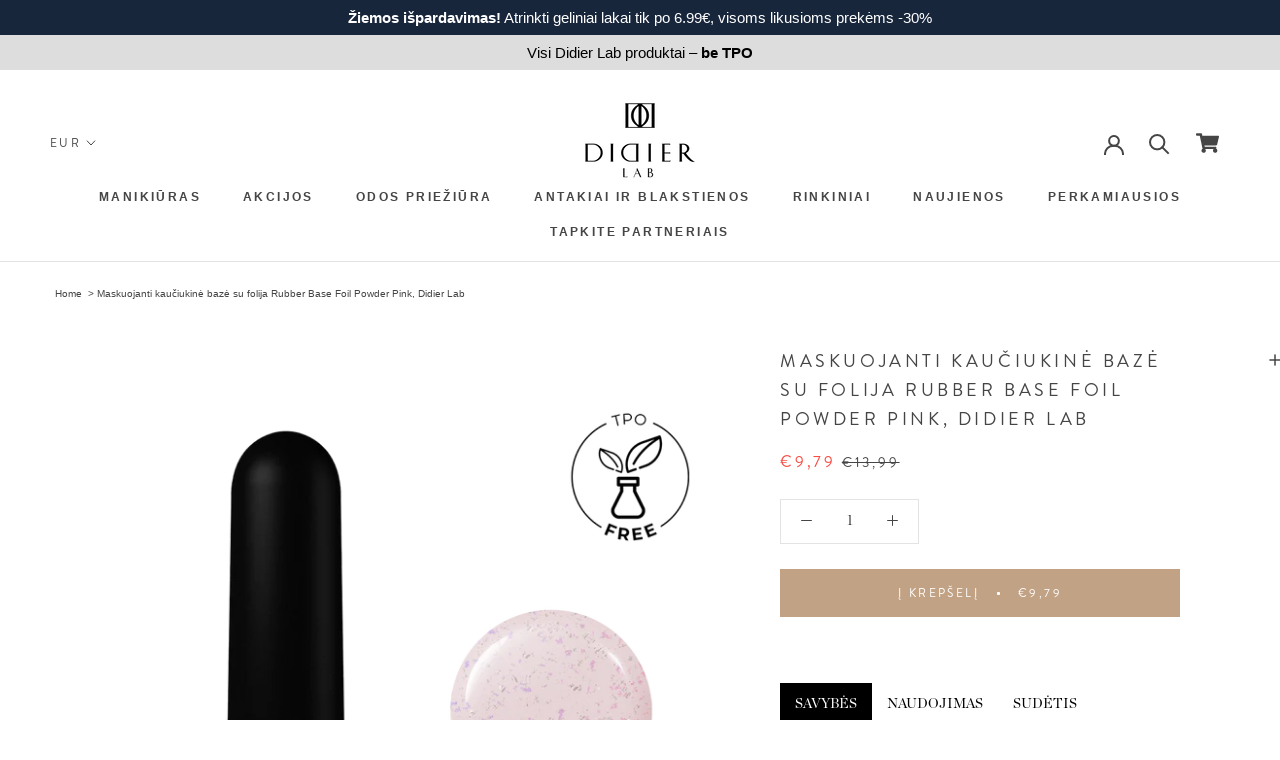

--- FILE ---
content_type: text/html; charset=utf-8
request_url: https://didierlab.lt/products/copy-of-didier-lab-maskuojanti-kauciukine-baze-su-folija-rubber-base-foil-pink-10ml
body_size: 67686
content:
<!doctype html>

<html class="no-js" lang="lt-LT">
  <head>

    
        <link rel="preload" href="//didierlab.lt/cdn/shop/files/Base_Foil_Rubber_Powder_Pink.png?v=1718021877">
    
        <link rel="preload" href="//didierlab.lt/cdn/shop/files/image00002_1_b14a733f-3fbe-469b-a57e-448f3b59b597.jpg?v=1718021889">
    
        <link rel="preload" href="//didierlab.lt/cdn/shop/files/IMG_8556.jpg?v=1718021889">
    
        <link rel="preload" href="//didierlab.lt/cdn/shop/files/403639993_231017916670742_5298078987868792541_n.jpg?v=1718021889">
    
        <link rel="preload" href="//didierlab.lt/cdn/shop/files/image00005_1_2.jpg?v=1718021889">
    
        <link rel="preload" href="//didierlab.lt/cdn/shop/products/296844415_806129243730912_3706417256791476640_n_800x_e2e476b2-7d9e-4d4f-ab2a-478dd578767e.webp?v=1718021889">
    
        <link rel="preload" href="//didierlab.lt/cdn/shop/products/Fiolgiff2.jpg?v=1718021889">
    
        <link rel="preload" href="//didierlab.lt/cdn/shop/products/287530080_1173657000089446_1803947051830124217_n_e3ef760a-0c06-4d39-955f-3ce47c193543.jpg?v=1718021889">
    




         


<script>
(function() {
    let jquery_url = 'https://cdn.beae.com/vendors/js-v2/jquery.min.js';
    if(!document.querySelector('script[src="'+jquery_url+'"]')) {
        let head = document.getElementsByTagName('head')[0],
        script = document.createElement('script');
        script.setAttribute('type', 'text/javascript');
        script.setAttribute('src', jquery_url);
        script.defer = true;
        head.appendChild(script);
    }
})();    
</script> 
<!--Content in content_for_header -->
<!--LayoutHub-Embed--><link rel="stylesheet" type="text/css" href="data:text/css;base64," media="all">
<!--LH--><!--/LayoutHub-Embed--><!-- START Google Ads dynamic remarketing by DigitalDarts.com.au v1.6 -->

<!-- Global site tag (gtag.js) - Google Analytics -->
<script async src="https://www.googletagmanager.com/gtag/js?id=AW-868052289"></script>
<script>
  window.dataLayer = window.dataLayer || [];
  function gtag(){dataLayer.push(arguments);}
  gtag('js', new Date());
  gtag('config', 'AW-868052289');gtag('event', 'view_item', { 'items': [{ 'id': 'shopify_LT_7237848563870_41781379235998', 'google_business_vertical': 'retail' }] });</script>

<!-- END Google Ads dynamic remarketing by DigitalDarts.com.au -->
<!-- Start of Booster Apps Seo-0.1--><title>Maskuojanti kaučiukinė bazė su folija Rubber Base Foil Powder Pink, Di&ndash; Didier Lab LT</title><meta name="description" content="Maskuojanti kaučiukinė bazė su folija Rubber Base Foil Powder Pink, Didier Lab, 10ml. Bazė su įvairių dydžių folijos gabaliukais. Vidutinio klampumo tekstūra leidžia lengvai formuoti ir tolygiai padengti baze, iškart maskuojant visus nago paviršiaus nelygumus. Ši bazė taupo laiką ir įgalina darbą atlikti greitai ir kok" />
<!-- end of Booster Apps SEO -->
    <meta charset="utf-8"> 
    <meta http-equiv="X-UA-Compatible" content="IE=edge,chrome=1">
    <meta name="viewport" content="width=device-width, initial-scale=1.0, height=device-height, minimum-scale=1.0, user-scalable=0">
    <meta name="theme-color" content="">
<meta name="p:domain_verify" content="363c3aad5935879cbf6cfb304b86c52b"/>
    <meta name="google-site-verification" content="iQlvMhcplWumlJb82Yv7j1RFdaLsA6ykh6iHPIxtEPc" />

       
    
<link rel="canonical" href="https://didierlab.lt/products/copy-of-didier-lab-maskuojanti-kauciukine-baze-su-folija-rubber-base-foil-pink-10ml">
    
	
    	<meta name="robots" content="index, follow" />
	
<meta property="og:type" content="product">
  <meta property="og:title" content="Maskuojanti kaučiukinė bazė su folija Rubber Base Foil Powder Pink, Didier Lab"><meta property="og:image" content="http://didierlab.lt/cdn/shop/files/Base_Foil_Rubber_Powder_Pink_grande.png?v=1718021877">
    <meta property="og:image:secure_url" content="https://didierlab.lt/cdn/shop/files/Base_Foil_Rubber_Powder_Pink_grande.png?v=1718021877"><meta property="og:image" content="http://didierlab.lt/cdn/shop/files/image00002_1_b14a733f-3fbe-469b-a57e-448f3b59b597_grande.jpg?v=1718021889">
    <meta property="og:image:secure_url" content="https://didierlab.lt/cdn/shop/files/image00002_1_b14a733f-3fbe-469b-a57e-448f3b59b597_grande.jpg?v=1718021889"><meta property="og:image" content="http://didierlab.lt/cdn/shop/files/IMG_8556_grande.jpg?v=1718021889">
    <meta property="og:image:secure_url" content="https://didierlab.lt/cdn/shop/files/IMG_8556_grande.jpg?v=1718021889"><meta property="product:price:amount" content="9,79">
  <meta property="product:price:currency" content="EUR"><meta property="og:description" content="Maskuojanti kaučiukinė bazė su folija Rubber Base Foil Powder Pink, Didier Lab, 10ml. Bazė su įvairių dydžių folijos gabaliukais. Vidutinio klampumo tekstūra leidžia lengvai formuoti ir tolygiai padengti baze, iškart maskuojant visus nago paviršiaus nelygumus. Ši bazė taupo laiką ir įgalina darbą atlikti greitai ir kok"><meta property="og:url" content="https://didierlab.lt/products/copy-of-didier-lab-maskuojanti-kauciukine-baze-su-folija-rubber-base-foil-pink-10ml">
<meta property="og:site_name" content="Didier Lab LT"><meta name="twitter:card" content="summary"><meta name="twitter:title" content="Maskuojanti kaučiukinė bazė su folija Rubber Base Foil Powder Pink, Didier Lab">
  <meta name="twitter:description" content="Maskuojanti kaučiukinė bazė su folija Rubber Base Foil Powder Pink, Didier Lab, 10ml. Bazė su įvairių dydžių folijos gabaliukais. Vidutinio klampumo tekstūra leidžia lengvai formuoti ir tolygiai padengti baze, iškart maskuojant visus nago paviršiaus nelygumus. Ši bazė taupo laiką ir įgalina darbą atlikti greitai ir kokybiškai! Savaime išssilygina, dengimas greitas ir tolygus. Puikus pasirinkimas prancūziškam lakavimui, nes bazių atspalviai yra tobulai tinkantys šiam lakavimo stiliui. Denkite vieną sluoksnį, norėdami išgauti lengvą, permatomą efektą, du sluoksnius didesniam dengiamumui, arba storesnį antrą sluoksnį – pilnam nago plokštelės padengimui. Nešiojimo metu išlieka elastinga, atspari trupėjimui ir skilinėjimui, bei lengvai nusitirpina. Denkite 1 ar 2 sluoksnius, norėdami išgauti pageidaujamą efektą. --- Kaip įprasta paruoškite nago plokštelę: atlikite manikiūrą ir suteikite nagui formą. Pašalinkite riebalų bei drėgmės perteklių nuo nago plokštelės su &quot;Didier Lab&quot; &quot;Dehydrator&quot;. Jei yra poreikis (priklausomai nuo nago plokštelės būklės), aplikuokite papildomą surišimo">
  <meta name="twitter:image" content="https://didierlab.lt/cdn/shop/files/Base_Foil_Rubber_Powder_Pink_600x600_crop_center.png?v=1718021877">
<script>window.performance && window.performance.mark && window.performance.mark('shopify.content_for_header.start');</script><meta name="google-site-verification" content="ebBiMoRzfvCzPSgLIsWjkbr8DObbgASYekaasXK-lPE">
<meta id="shopify-digital-wallet" name="shopify-digital-wallet" content="/55630135454/digital_wallets/dialog">
<link rel="alternate" type="application/json+oembed" href="https://didierlab.lt/products/copy-of-didier-lab-maskuojanti-kauciukine-baze-su-folija-rubber-base-foil-pink-10ml.oembed">
<script async="async" src="/checkouts/internal/preloads.js?locale=lt-LT"></script>
<script id="shopify-features" type="application/json">{"accessToken":"9923578bc78f2da4b1de0a819cc56d49","betas":["rich-media-storefront-analytics"],"domain":"didierlab.lt","predictiveSearch":true,"shopId":55630135454,"locale":"lt"}</script>
<script>var Shopify = Shopify || {};
Shopify.shop = "ltdidierlab.myshopify.com";
Shopify.locale = "lt-LT";
Shopify.currency = {"active":"EUR","rate":"1.0"};
Shopify.country = "LT";
Shopify.theme = {"name":"DidierLab Lithuania (Pl theme copy 2021.04.02)","id":121393348766,"schema_name":"Prestige","schema_version":"4.5.4","theme_store_id":null,"role":"main"};
Shopify.theme.handle = "null";
Shopify.theme.style = {"id":null,"handle":null};
Shopify.cdnHost = "didierlab.lt/cdn";
Shopify.routes = Shopify.routes || {};
Shopify.routes.root = "/";</script>
<script type="module">!function(o){(o.Shopify=o.Shopify||{}).modules=!0}(window);</script>
<script>!function(o){function n(){var o=[];function n(){o.push(Array.prototype.slice.apply(arguments))}return n.q=o,n}var t=o.Shopify=o.Shopify||{};t.loadFeatures=n(),t.autoloadFeatures=n()}(window);</script>
<script id="shop-js-analytics" type="application/json">{"pageType":"product"}</script>
<script defer="defer" async type="module" src="//didierlab.lt/cdn/shopifycloud/shop-js/modules/v2/client.init-shop-cart-sync_MP3AqPF-.lt-LT.esm.js"></script>
<script defer="defer" async type="module" src="//didierlab.lt/cdn/shopifycloud/shop-js/modules/v2/chunk.common_-pKtamsD.esm.js"></script>
<script defer="defer" async type="module" src="//didierlab.lt/cdn/shopifycloud/shop-js/modules/v2/chunk.modal_BHOPBnlU.esm.js"></script>
<script type="module">
  await import("//didierlab.lt/cdn/shopifycloud/shop-js/modules/v2/client.init-shop-cart-sync_MP3AqPF-.lt-LT.esm.js");
await import("//didierlab.lt/cdn/shopifycloud/shop-js/modules/v2/chunk.common_-pKtamsD.esm.js");
await import("//didierlab.lt/cdn/shopifycloud/shop-js/modules/v2/chunk.modal_BHOPBnlU.esm.js");

  window.Shopify.SignInWithShop?.initShopCartSync?.({"fedCMEnabled":true,"windoidEnabled":true});

</script>
<script>(function() {
  var isLoaded = false;
  function asyncLoad() {
    if (isLoaded) return;
    isLoaded = true;
    var urls = ["https:\/\/api.swagifyapp.com\/api\/v1\/promotions\/active?shop=ltdidierlab.myshopify.com","https:\/\/str.rise-ai.com\/?shop=ltdidierlab.myshopify.com","https:\/\/strn.rise-ai.com\/?shop=ltdidierlab.myshopify.com","\/\/cdn.shopify.com\/proxy\/1763e0ba76e656a763f9819721b3e54cbda1fcac8bfa0f8f3f0ea265072bfc99\/api.goaffpro.com\/loader.js?shop=ltdidierlab.myshopify.com\u0026sp-cache-control=cHVibGljLCBtYXgtYWdlPTkwMA","https:\/\/cdn.nfcube.com\/e2e39cf24b15857e5310179d3652988d.js?shop=ltdidierlab.myshopify.com","https:\/\/bis-lt.bluesoft.ovh\/scriptShopify.js?shop=ltdidierlab.myshopify.com","https:\/\/enkomion.com\/instantHotjarInstall.js?shop=ltdidierlab.myshopify.com","https:\/\/cdn.hextom.com\/js\/eventpromotionbar.js?shop=ltdidierlab.myshopify.com","https:\/\/cdn.hextom.com\/js\/quickannouncementbar.js?shop=ltdidierlab.myshopify.com","https:\/\/apps.us.trustmate.io\/assets\/widget.js?uuid=39ac947d-1b3e-4342-8f57-847bc39d8bc4\u0026type=hornet\u0026tm=https:\/\/trustmate.io\u0026shop=ltdidierlab.myshopify.com"];
    for (var i = 0; i < urls.length; i++) {
      var s = document.createElement('script');
      s.type = 'text/javascript';
      s.async = true;
      s.src = urls[i];
      var x = document.getElementsByTagName('script')[0];
      x.parentNode.insertBefore(s, x);
    }
  };
  if(window.attachEvent) {
    window.attachEvent('onload', asyncLoad);
  } else {
    window.addEventListener('load', asyncLoad, false);
  }
})();</script>
<script id="__st">var __st={"a":55630135454,"offset":7200,"reqid":"fb8380e8-f145-4845-9a50-1a07d3ce5b69-1769651861","pageurl":"didierlab.lt\/products\/copy-of-didier-lab-maskuojanti-kauciukine-baze-su-folija-rubber-base-foil-pink-10ml","u":"0a4c8b0d8ca0","p":"product","rtyp":"product","rid":7237848563870};</script>
<script>window.ShopifyPaypalV4VisibilityTracking = true;</script>
<script id="captcha-bootstrap">!function(){'use strict';const t='contact',e='account',n='new_comment',o=[[t,t],['blogs',n],['comments',n],[t,'customer']],c=[[e,'customer_login'],[e,'guest_login'],[e,'recover_customer_password'],[e,'create_customer']],r=t=>t.map((([t,e])=>`form[action*='/${t}']:not([data-nocaptcha='true']) input[name='form_type'][value='${e}']`)).join(','),a=t=>()=>t?[...document.querySelectorAll(t)].map((t=>t.form)):[];function s(){const t=[...o],e=r(t);return a(e)}const i='password',u='form_key',d=['recaptcha-v3-token','g-recaptcha-response','h-captcha-response',i],f=()=>{try{return window.sessionStorage}catch{return}},m='__shopify_v',_=t=>t.elements[u];function p(t,e,n=!1){try{const o=window.sessionStorage,c=JSON.parse(o.getItem(e)),{data:r}=function(t){const{data:e,action:n}=t;return t[m]||n?{data:e,action:n}:{data:t,action:n}}(c);for(const[e,n]of Object.entries(r))t.elements[e]&&(t.elements[e].value=n);n&&o.removeItem(e)}catch(o){console.error('form repopulation failed',{error:o})}}const l='form_type',E='cptcha';function T(t){t.dataset[E]=!0}const w=window,h=w.document,L='Shopify',v='ce_forms',y='captcha';let A=!1;((t,e)=>{const n=(g='f06e6c50-85a8-45c8-87d0-21a2b65856fe',I='https://cdn.shopify.com/shopifycloud/storefront-forms-hcaptcha/ce_storefront_forms_captcha_hcaptcha.v1.5.2.iife.js',D={infoText:'Saugo „hCaptcha“',privacyText:'Privatumas',termsText:'Sąlygos'},(t,e,n)=>{const o=w[L][v],c=o.bindForm;if(c)return c(t,g,e,D).then(n);var r;o.q.push([[t,g,e,D],n]),r=I,A||(h.body.append(Object.assign(h.createElement('script'),{id:'captcha-provider',async:!0,src:r})),A=!0)});var g,I,D;w[L]=w[L]||{},w[L][v]=w[L][v]||{},w[L][v].q=[],w[L][y]=w[L][y]||{},w[L][y].protect=function(t,e){n(t,void 0,e),T(t)},Object.freeze(w[L][y]),function(t,e,n,w,h,L){const[v,y,A,g]=function(t,e,n){const i=e?o:[],u=t?c:[],d=[...i,...u],f=r(d),m=r(i),_=r(d.filter((([t,e])=>n.includes(e))));return[a(f),a(m),a(_),s()]}(w,h,L),I=t=>{const e=t.target;return e instanceof HTMLFormElement?e:e&&e.form},D=t=>v().includes(t);t.addEventListener('submit',(t=>{const e=I(t);if(!e)return;const n=D(e)&&!e.dataset.hcaptchaBound&&!e.dataset.recaptchaBound,o=_(e),c=g().includes(e)&&(!o||!o.value);(n||c)&&t.preventDefault(),c&&!n&&(function(t){try{if(!f())return;!function(t){const e=f();if(!e)return;const n=_(t);if(!n)return;const o=n.value;o&&e.removeItem(o)}(t);const e=Array.from(Array(32),(()=>Math.random().toString(36)[2])).join('');!function(t,e){_(t)||t.append(Object.assign(document.createElement('input'),{type:'hidden',name:u})),t.elements[u].value=e}(t,e),function(t,e){const n=f();if(!n)return;const o=[...t.querySelectorAll(`input[type='${i}']`)].map((({name:t})=>t)),c=[...d,...o],r={};for(const[a,s]of new FormData(t).entries())c.includes(a)||(r[a]=s);n.setItem(e,JSON.stringify({[m]:1,action:t.action,data:r}))}(t,e)}catch(e){console.error('failed to persist form',e)}}(e),e.submit())}));const S=(t,e)=>{t&&!t.dataset[E]&&(n(t,e.some((e=>e===t))),T(t))};for(const o of['focusin','change'])t.addEventListener(o,(t=>{const e=I(t);D(e)&&S(e,y())}));const B=e.get('form_key'),M=e.get(l),P=B&&M;t.addEventListener('DOMContentLoaded',(()=>{const t=y();if(P)for(const e of t)e.elements[l].value===M&&p(e,B);[...new Set([...A(),...v().filter((t=>'true'===t.dataset.shopifyCaptcha))])].forEach((e=>S(e,t)))}))}(h,new URLSearchParams(w.location.search),n,t,e,['guest_login'])})(!1,!0)}();</script>
<script integrity="sha256-4kQ18oKyAcykRKYeNunJcIwy7WH5gtpwJnB7kiuLZ1E=" data-source-attribution="shopify.loadfeatures" defer="defer" src="//didierlab.lt/cdn/shopifycloud/storefront/assets/storefront/load_feature-a0a9edcb.js" crossorigin="anonymous"></script>
<script data-source-attribution="shopify.dynamic_checkout.dynamic.init">var Shopify=Shopify||{};Shopify.PaymentButton=Shopify.PaymentButton||{isStorefrontPortableWallets:!0,init:function(){window.Shopify.PaymentButton.init=function(){};var t=document.createElement("script");t.src="https://didierlab.lt/cdn/shopifycloud/portable-wallets/latest/portable-wallets.lt.js",t.type="module",document.head.appendChild(t)}};
</script>
<script data-source-attribution="shopify.dynamic_checkout.buyer_consent">
  function portableWalletsHideBuyerConsent(e){var t=document.getElementById("shopify-buyer-consent"),n=document.getElementById("shopify-subscription-policy-button");t&&n&&(t.classList.add("hidden"),t.setAttribute("aria-hidden","true"),n.removeEventListener("click",e))}function portableWalletsShowBuyerConsent(e){var t=document.getElementById("shopify-buyer-consent"),n=document.getElementById("shopify-subscription-policy-button");t&&n&&(t.classList.remove("hidden"),t.removeAttribute("aria-hidden"),n.addEventListener("click",e))}window.Shopify?.PaymentButton&&(window.Shopify.PaymentButton.hideBuyerConsent=portableWalletsHideBuyerConsent,window.Shopify.PaymentButton.showBuyerConsent=portableWalletsShowBuyerConsent);
</script>
<script data-source-attribution="shopify.dynamic_checkout.cart.bootstrap">document.addEventListener("DOMContentLoaded",(function(){function t(){return document.querySelector("shopify-accelerated-checkout-cart, shopify-accelerated-checkout")}if(t())Shopify.PaymentButton.init();else{new MutationObserver((function(e,n){t()&&(Shopify.PaymentButton.init(),n.disconnect())})).observe(document.body,{childList:!0,subtree:!0})}}));
</script>

<script>window.performance && window.performance.mark && window.performance.mark('shopify.content_for_header.end');</script>

  <script>window.beans_cjs_id = ''; window.beans_cjs_email = '';</script> 

        
        

    <link rel="stylesheet" href="//didierlab.lt/cdn/shop/t/2/assets/theme.scss.css?v=22574788245395346781759301140">
    <link rel="stylesheet" href="//didierlab.lt/cdn/shop/t/2/assets/beans.css?v=5947329564450493931661505397">
    
    <link href="//didierlab.lt/cdn/shop/t/2/assets/font-awesome.scss.css?v=71163560328285962591617362177" type="text/css" rel="stylesheet">
    
    <script type="application/ld+json">
{
	"@context": "http://schema.org",
	"@type": "LocalBusiness",
	"address": {
		"@type": "PostalAddress",
		"addressLocality": "Warszawa",
		"streetAddress": "Aleja Prymasa Tysiąclecia 76C",
		"postalCode": "01-424",
		"addressRegion": "mazowieckie"
	},
	"name": "LABORATOIRES DIDIER SP. Z O.O",
    "openingHours": [
		"Mo-Fr 07:00-15:00"
	],
	"email": "biuro@didierlab.pl",
	"telephone": "732681306",
	"vatID": "7010520265",
	"image": "https://cdn.shopify.com/s/files/1/0406/2711/0042/files/Didier_Lab_LogoB_115x.jpg"
}
</script>

    <script>
      // This allows to expose several variables to the global scope, to be used in scripts
      window.theme = {
        template: "product",
        localeRootUrl: '',
        shopCurrency: "EUR",
        moneyFormat: "€{{amount_with_comma_separator}}",
        moneyWithCurrencyFormat: "€{{amount_with_comma_separator}} EUR",
        useNativeMultiCurrency: false,
        currencyConversionEnabled: true,
        currencyConversionMoneyFormat: "money_format",
        currencyConversionRoundAmounts: true,
        productImageSize: "square",
        searchMode: "product",
        showPageTransition: true,
        showElementStaggering: true,
        showImageZooming: true
      };

      window.languages = {
        cartAddNote: "Pridėti užsakymo pastabą",
        cartEditNote: "Redaguoti užsakymo pastabą",
        productImageLoadingError: "Nepavyko įkelti šio vaizdo. Pabandykite iš naujo įkelti puslapį.",
        productFormAddToCart: "Į krepšelį",
        productFormUnavailable: "Nepasiekiamas",
        productFormSoldOut: "Išparduota",
        shippingEstimatorOneResult: "Galimas 1 variantas:",
        shippingEstimatorMoreResults: "{{count}} galimi variantai:",
        shippingEstimatorNoResults: "Negalime rasti pristatymo adreso"
      };

      window.lazySizesConfig = {
        loadHidden: false,
        hFac: 0.5,
        expFactor: 2,
        ricTimeout: 150,
        lazyClass: 'Image--lazyLoad',
        loadingClass: 'Image--lazyLoading',
        loadedClass: 'Image--lazyLoaded'
      };

      document.documentElement.className = document.documentElement.className.replace('no-js', 'js');
      document.documentElement.style.setProperty('--window-height', window.innerHeight + 'px');

      // We do a quick detection of some features (we could use Modernizr but for so little...)
      (function() {
        document.documentElement.className += ((window.CSS && window.CSS.supports('(position: sticky) or (position: -webkit-sticky)')) ? ' supports-sticky' : ' no-supports-sticky');
        document.documentElement.className += (window.matchMedia('(-moz-touch-enabled: 1), (hover: none)')).matches ? ' no-supports-hover' : ' supports-hover';
      }());

      (function () {
        window.onpageshow = function(event) {
          if (event.persisted) {
            window.location.reload();
          }
        };
      })();
    </script>

    <script src="//didierlab.lt/cdn/shop/t/2/assets/lazysizes.min.js?v=174358363404432586981617362124" async></script>

    
      <script src="//cdn.shopify.com/s/javascripts/currencies.js" defer></script>
    
<script src="https://polyfill-fastly.net/v3/polyfill.min.js?unknown=polyfill&features=fetch,Element.prototype.closest,Element.prototype.remove,Element.prototype.classList,Array.prototype.includes,Array.prototype.fill,Object.assign,CustomEvent,IntersectionObserver,IntersectionObserverEntry,URL" defer></script>
    <script src="//didierlab.lt/cdn/shop/t/2/assets/libs.min.js?v=88466822118989791001617362125" defer></script>
    <script src="//didierlab.lt/cdn/shop/t/2/assets/theme.min.js?v=44228621816270614791617362147" defer></script>
    <script src="//didierlab.lt/cdn/shop/t/2/assets/jquery.min.js?v=81049236547974671631617362124"  ></script>
    <script src="//didierlab.lt/cdn/shop/t/2/assets/custom.js?v=99217215027849349991706047788" defer></script>
    
        
    <script>
    localStorage.setItem('partner_27', false);      
    localStorage.setItem('partner_57', false);
    </script>
    
 
    
    <!-- WPD Start -->
                
         

               
               <!-- WPD End -->
    

    
  <script type="application/ld+json">
  {
    "@context": "http://schema.org",
    "@type": "Product",
    "offers": [{
          "@type": "Offer",
          "name": "Default Title",
          "availability":"https://schema.org/InStock",
          "price": "9,79",
          "priceCurrency": "EUR",
          "priceValidUntil": "2026-02-08","sku": "GL00001268","url": "/products/copy-of-didier-lab-maskuojanti-kauciukine-baze-su-folija-rubber-base-foil-pink-10ml/products/copy-of-didier-lab-maskuojanti-kauciukine-baze-su-folija-rubber-base-foil-pink-10ml?variant=41781379235998"
        }
],
      "gtin13": "3760247809589",
      "productId": "3760247809589",

    "brand": {
      "name": "DidierLab"
    },
    "name": "Maskuojanti kaučiukinė bazė su folija Rubber Base Foil Powder Pink, Didier Lab",
    "description": "Maskuojanti kaučiukinė bazė su folija Rubber Base Foil Powder Pink, Didier Lab, 10ml.\n\nBazė su įvairių dydžių folijos gabaliukais.\n\nVidutinio klampumo tekstūra leidžia lengvai formuoti ir tolygiai padengti baze, iškart maskuojant visus nago paviršiaus nelygumus. Ši bazė taupo laiką ir įgalina darbą atlikti greitai ir kokybiškai!\n\nSavaime išssilygina, dengimas greitas ir tolygus.\nPuikus pasirinkimas prancūziškam lakavimui, nes bazių atspalviai yra tobulai tinkantys šiam lakavimo stiliui.\n\nDenkite vieną sluoksnį, norėdami išgauti lengvą, permatomą efektą, du sluoksnius didesniam dengiamumui, arba storesnį antrą sluoksnį – pilnam nago plokštelės padengimui.\n\n\nNešiojimo metu išlieka elastinga, atspari trupėjimui ir skilinėjimui, bei lengvai nusitirpina.\n\n\nDenkite 1 ar 2 sluoksnius, norėdami išgauti pageidaujamą efektą.\n\n\n---\n\nKaip įprasta paruoškite nago plokštelę: atlikite manikiūrą ir suteikite nagui formą.\nPašalinkite riebalų bei drėgmės perteklių nuo nago plokštelės su \"Didier Lab\" \"Dehydrator\".\nJei yra poreikis (priklausomai nuo nago plokštelės būklės), aplikuokite papildomą surišimo priemonę (Acid free Bond, Extra Bond Nail Repair arba Acid Primer).\nPadenkite nago plokštelę pasirinkta maskuojančia kaučiukine baze: a) 1 sluoksnį denkite, jei vėliau rinksitės įprastą lakavimo būdą t.y dengsite spalva;  b) 2 sluoksniais lakuokite, jei bazinį sluoksnį paliksite kaip spalvą. Dėmesio: siekiant užtikrinti dar ilgesnį nešiojimo laiką, rekomenduojame pirmąjį sluoksnį lakuoti permatoma kaučiukine baze \"Rubber base\".\nKiekvieną sluoksnį džiovinkite atitinkamai 90 s UV ir 60 s LED lempoje. Jei dengsite bazę storesniu sluoksniu – lempoje laikykite dvigubai ilgiau.\nPadenkite pasirinktu viršutiniu gelinio lako sluoksniu. Džiovinkite LED lempoje 60s \/ UV 2 min.\nNuvalymas: tirpinti \"Didier Lab\" lako valiklyje 5-7 min.\nNaudingos nuorodos:\n\nViskas apie maskuojančias bazes su Kristina Nasirova\n---\nUrethane Acrylate Oligomer, Isobornyl Acrylate, 2-Hydroxyethyl Methacrylate (HEMA), 1-Hydroxycyclohexyl Phenyl Ketone, Trimethylolpropane Triacrylate, Carboxybenzene, 2-Hydroxypropyl Methacrylate.",
    "category": "",
    "url": "/products/copy-of-didier-lab-maskuojanti-kauciukine-baze-su-folija-rubber-base-foil-pink-10ml/products/copy-of-didier-lab-maskuojanti-kauciukine-baze-su-folija-rubber-base-foil-pink-10ml",
    "sku": "GL00001268",
    "image": {
      "@type": "ImageObject",
      "url": "https://didierlab.lt/cdn/shop/files/Base_Foil_Rubber_Powder_Pink_1024x.png?v=1718021877",
      "image": "https://didierlab.lt/cdn/shop/files/Base_Foil_Rubber_Powder_Pink_1024x.png?v=1718021877",
      "name": "Maskuojanti kaučiukinė bazė su folija Rubber Base Foil Powder Pink, Didier Lab",
      "width": "1024",
      "height": "1024"
    }
  }
  </script>



  <script type="application/ld+json">
  {
    "@context": "http://schema.org",
    "@type": "BreadcrumbList",
  "itemListElement": [{
      "@type": "ListItem",
      "position": 1,
      "name": "Translation missing: lt-LT.general.breadcrumb.home",
      "item": "https://didierlab.lt"
    },{
          "@type": "ListItem",
          "position": 2,
          "name": "Maskuojanti kaučiukinė bazė su folija Rubber Base Foil Powder Pink, Didier Lab",
          "item": "https://didierlab.lt/products/copy-of-didier-lab-maskuojanti-kauciukine-baze-su-folija-rubber-base-foil-pink-10ml"
        }]
  }
  </script>

   

<script>window.__pagefly_analytics_settings__={"version":2,"visits":617,"dashboardVisits":0,"storefrontPassword":"","acceptGDPR":true,"acceptTracking":true,"useNewVersion":true,"planMigrated":true,"install_app":"1","create_first_product_page":"1","pageflyThemeId":125412868254,"publish_first_product_page":"1","create_first_blog_post":"1","publish_first_blog_post":"1","create_first_regular_page":"1","publish_first_regular_page":"1"};</script>






  

<script id="sca_fg_cart_ShowGiftAsProductTemplate" type="text/template">
  
  <div class="item not-sca-qv" id="sca-freegift-{{productID}}">
    <a class="close_box" style="display: none;position: absolute;top:5px;right: 10px;font-size: 22px;font-weight: bold;cursor: pointer;text-decoration:none;color: #aaa;">×</a>
    <a href="/products/{{productHandle}}" target="_blank"><img style="margin-left: auto; margin-right: auto; width: 50%;" class="lazyOwl" data-src="{{productImageURL}}"></a>
    <div class="sca-product-shop">
      <div class="review-summary3">
        <div class="yotpo bottomLine" style="text-align:center"
          data-product-id="{{productID}}"
          data-product-models="{{productID}}"
          data-name="{{productTitle}}"
          data-url="/products/{{productHandle}}">
        </div>
      </div>
      <div class="f-fix"><span class="sca-product-title" style="white-space: nowrap;color:#000;{{showfgTitle}}">{{productTitle}}</span>
          <div id="product-variants-{{productID}}">
            <div class="sca-price" id="price-field-{{productID}}">
              <span class="sca-old-price">{{variant_compare_at_price}}</span>
              <span class="sca-special-price">{{variant_price}}</span>
            </div>
            <div id="stay-content-sca-freegift-{{productID}}" class="sca-fg-cart-item">
              <a class="close_box" style="display: none;position: absolute;top:5px;right: 10px;font-size: 22px;font-weight: bold;cursor: pointer;text-decoration:none;color: #aaa;">×</a>
              <select id="product-select-{{productID}}" name="id" style="display: none">
                {{optionVariantData}}
              </select>
            </div>
          </div>
          <button type='button' id="sca-btn-select-{{productID}}" class="sca-button" onclick="onclickSelect_{{productID}}();"><span>{{SelectButton}}</span></button>
          <button type='button' id="sca-btn-{{productID}}" class="sca-button" style="display: none"><span>{{AddToCartButton}}</span></button>
      </div>
    </div>
  </div>
  
</script>
<script id = "sca_fg_cart_ShowGiftAsProductScriptTemplate" type="text/template">
  
  
    var selectCallback_{{productID}}=function(t,a){if(t?(t.available?(SECOMAPP.jQuery("#sca-btn-{{productID}}").removeClass("disabled").removeAttr("disabled").html("<span>{{AddToCartButton}}</span>").fadeTo(200,1),SECOMAPP.jQuery("#sca-btn-{{productID}}").unbind("click"),SECOMAPP.jQuery("#sca-btn-{{productID}}").click(SECOMAPP.jQuery.proxy(function(){SECOMAPP.addGiftToCart(t.id,1)},t))):SECOMAPP.jQuery("#sca-btn-{{productID}}").html("<span>{{UnavailableButton}}</span>").addClass("disabled").attr("disabled","disabled").fadeTo(200,.5),t.compare_at_price>t.price?SECOMAPP.jQuery("#price-field-{{productID}}").html("<span class='sca-old-price'>"+SECOMAPP.formatMoney(t.compare_at_price)+"</span>&nbsp;<s class='sca-special-price'>"+SECOMAPP.formatMoney(t.price)+"</s>"):SECOMAPP.jQuery("#price-field-{{productID}}").html("<span class='sca-special-price'>"+SECOMAPP.formatMoney(t.price)+"</span>")):SECOMAPP.jQuery("#sca-btn-{{productID}}").html("<span>{{UnavailableButton}}</span>").addClass("disabled").attr("disabled","disabled").fadeTo(200,.5),t&&t.featured_image){var e=SECOMAPP.jQuery("#sca-freegift-{{productID}} img"),_=t.featured_image,c=e[0];Shopify.Image.switchImage(_,c,function(t,a,e){SECOMAPP.jQuery(e).parents("a").attr("href",t),SECOMAPP.jQuery(e).attr("src",t)})}},onclickSelect_{{productID}}=function(t){SECOMAPP.jQuery.getJSON("/products/{{productHandle}}.js",{_:(new Date).getTime()},function(t){SECOMAPP.jQuery(".owl-item #sca-freegift-{{productID}} span.sca-product-title").html(t.title);var e=[];SECOMAPP.jQuery.each(t.options,function(t,a){e[t]=a.name}),t.options=e;for(var a={{variantsGiftList}},_={{mainVariantsList}},c=t.variants.length-1;-1<c;c--)a.indexOf(t.variants[c].id)<0&&_.indexOf(t.variants[c].id)<0&&t.variants.splice(c,1);for(var o=_.length-1;-1<o;o--){var i=a[o],r=_[o],n=-1,s=-1;for(c=t.variants.length-1;-1<c;c--)t.variants[c].id==i?n=c:t.variants[c].id==r&&(s=c);-1<n&&-1<s&n!==s?("undefined"!=typeof SECOMAPP&&void 0!==SECOMAPP.fgsettings&&!0===SECOMAPP.fgsettings.sca_sync_gift&&void 0!==SECOMAPP.fgsettings.sca_fg_gift_variant_quantity_format&&"equal_original_inventory"===SECOMAPP.fgsettings.sca_fg_gift_variant_quantity_format&&(t.variants[n].available=t.variants[s].available,t.variants[n].inventory_management=t.variants[s].inventory_management),t.variants[n].option1=t.variants[s].option1,t.variants[n].options[0].name=t.variants[s].options[0].name,t.variants[n].options[1]&&(t.variants[n].options[1].name=t.variants[s].options[1].name,t.variants[n].option2=t.variants[s].option2),t.variants[n].options[2]&&(t.variants[n].options[2].name=t.variants[s].options[2].name,t.variants[n].option3=t.variants[s].option3),t.variants[n].title=t.variants[s].title,t.variants[n].name=t.variants[s].name,t.variants[n].public_title=t.variants[s].public_title,t.variants.splice(s,1)):(t.variants[s].id=i,t.variants[s].compare_at_price||(t.variants[s].compare_at_price=t.variants[s].price),t.variants[s].price=SECOMAPP.fgdata.giftid_price_mapping[i])}SECOMAPP.jQuery("#sca-btn-select-{{productID}}").hide(),SECOMAPP.jQuery("#product-select-{{productID}}").show(),SECOMAPP.jQuery("#sca-btn-{{productID}}").show(),SECOMAPP.jQuery("#stay-content-sca-freegift-{{productID}} .close_box").show(),SECOMAPP.jQuery("#stay-content-sca-freegift-{{productID}} .close_box").click(function(){SECOMAPP.jQuery("#stay-content-sca-freegift-{{productID}}").hide(),SECOMAPP.jQuery("#sca-btn-{{productID}}").hide(),SECOMAPP.jQuery("#sca-btn-select-{{productID}}").show()}),onclickSelect_{{productID}}=function(){SECOMAPP.jQuery("#stay-content-sca-freegift-{{productID}}").show(),SECOMAPP.jQuery("#sca-btn-{{productID}}").show(),SECOMAPP.jQuery("#sca-btn-select-{{productID}}").hide()},1==t.variants.length?(-1!==t.variants[0].title.indexOf("Default")&&SECOMAPP.jQuery("#sca-freegift-{{productID}} .selector-wrapper").hide(),1==t.variants[0].available&&(SECOMAPP.jQuery("#sca-btn-{{productID}}").show(),SECOMAPP.jQuery("#sca-btn-select-{{productID}}").hide(),SECOMAPP.jQuery("#sca-btn-{{productID}}").removeClass("disabled").removeAttr("disabled").html("<span>{{AddToCartButton}}</span>").fadeTo(200,1),SECOMAPP.jQuery("#sca-btn-{{productID}}").unbind("click"),SECOMAPP.jQuery("#sca-btn-{{productID}}").click(SECOMAPP.jQuery.proxy(function(){SECOMAPP.addGiftToCart(t.variants[0].id,1)},t)))):(new Shopify.OptionSelectors("product-select-{{productID}}",{product:t,onVariantSelected:selectCallback_{{productID}},enableHistoryState:!0}),SECOMAPP.jQuery("#stay-content-sca-freegift-{{productID}}").show(),SECOMAPP.jQuery("#stay-content-sca-freegift-{{productID}}").focus())})};1=={{variantsGiftList}}.length&&onclickSelect_{{productID}}();
  
</script>

<script id="sca_fg_cart_ShowGiftAsVariantTemplate" type="text/template">
  
  <div class="item not-sca-qv" id="sca-freegift-{{variantID}}">
    <a href="/products/{{productHandle}}?variant={{originalVariantID}}" target="_blank"><img style="margin-left: auto; margin-right: auto; width: 50%;" class="lazyOwl" data-src="{{variantImageURL}}"></a>
    <div class="sca-product-shop">
      <div class="review-summary3">
        <div class="yotpo bottomLine" style="text-align:center"
          data-product-id="{{productID}}"
          data-product-models="{{productID}}"
          data-name="{{productTitle}}"
          data-url="/products/{{productHandle}}">
        </div>
      </div>
      <div class="f-fix">
        <span class="sca-product-title" style="white-space: nowrap;color:#000;">{{variantTitle}}</span>
        <div class="sca-price">
          <span class="sca-old-price">{{variant_compare_at_price}}</span>
          <span class="sca-special-price">{{variant_price}}</span>
        </div>
        <button type="button" id="sca-btn{{variantID}}" class="sca-button" onclick="SECOMAPP.addGiftToCart({{variantID}},1);">
          <span>{{AddToCartButton}}</span>
        </button>
      </div>
    </div>
  </div>
  
</script>

<script id="sca_fg_prod_GiftList" type="text/template">
  
  <a style="text-decoration: none !important" id ="{{giftShowID}}" class="product-image freegif-product-image freegift-info-{{giftShowID}}"
     title="{{giftTitle}}" href="/products/{{productsHandle}}">
    <img class="not-sca-qv" src="{{giftImgUrl}}" alt="{{giftTitle}}" />
  </a>
  
</script>

<script id="sca_fg_prod_Gift_PopupDetail" type="text/template">
  
  <div class="sca-fg-item fg-info-{{giftShowID}}" style="display:none;z-index:2147483647;">
    <div class="sca-fg-item-options">
      <div class="sca-fg-item-option-title">
        <em>{{freegiftRuleName}}</em>
      </div>
      <div class="sca-fg-item-option-ct">
        <!--        <div class="sca-fg-image-item">
                        <img src="{{giftImgUrl}}" /> -->
        <div class="sca-fg-item-name">
          <a href="#">{{giftTitle}}</a>
        </div>
        <!--        </div> -->
      </div>
    </div>
  </div>
  
</script>

<script id="sca_fg_ajax_GiftListPopup" type="text/template">
  
  <div id="freegift_popup" class="mfp-hide">
    <div id="sca-fg-owl-carousel">
      <div id="freegift_cart_container" class="sca-fg-cart-container" style="display: none;">
        <div id="freegift_message" class="owl-carousel"></div>
      </div>
      <div id="sca-fg-slider-cart" style="display: none;">
        <div class="sca-fg-cart-title">
          <strong>{{popupTitle}}</strong>
        </div>
        <div id="sca_freegift_list" class="owl-carousel"></div>
      </div>
    </div>
  </div>
  
</script>

<script id="sca_fg_checkout_confirm_popup" type="text/template">
    
         <div class='sca-fg-checkout-confirm-popup' style='font-family: "Myriad","Cardo","Big Caslon","Bodoni MT",Georgia,serif; position: relative;background: #FFF;padding: 20px 20px 50px 20px;width: auto;max-width: 500px;margin: 20px auto;'>
             <h1 style='font-family: "Oswald","Cardo","Big Caslon","Bodoni MT",Georgia,serif;'>YOU CAN STILL ADD MORE!</h1>
             <p>You get 1 free item with every product purchased. It looks like you can still add more free item(s) to your cart. What would you like to do?</p>
             <p class='sca-fg-checkout-confirm-buttons' style='float: right;'>
                 <a class='btn popup-modal-dismiss action_button add_to_cart' href='#' style='width: 200px !important;margin-right: 20px;'>ADD MORE</a>
                 <a class='btn checkout__button continue-checkout action_button add_to_cart' href='/checkout' style='width: 200px !important;'>CHECKOUT</a>
             </p>
         </div>
    
</script>



<link href="//didierlab.lt/cdn/shop/t/2/assets/sca.freegift.css?v=95952017956023990191617362145" rel="stylesheet" type="text/css" media="all" />
<script src="//didierlab.lt/cdn/shopifycloud/storefront/assets/themes_support/option_selection-b017cd28.js" type="text/javascript"></script>
<script data-cfasync="false">
    Shopify.money_format = "€{{amount_with_comma_separator}}";
    //enable checking free gifts condition when checkout clicked
    if ((typeof SECOMAPP) === 'undefined') { window.SECOMAPP = {}; };
    SECOMAPP.enableOverrideCheckout = true;
    //    SECOMAPP.preStopAppCallback = function(cart){
    //        if(typeof yotpo!=='undefined' && typeof yotpo.initWidgets==='function'){
    //            yotpo.initWidgets();
    //        }
    //    }
</script>
<script data-cfasync="false" type="text/javascript">
  /* Smart Ecommerce App (SEA Inc)
  * http://www.secomapp.com
  * Do not reuse those source codes if don't have permission of us.
  * */
  
  
  (function(){if(!Array.isArray){Array.isArray=function(e){return Object.prototype.toString.call(e)==="[object Array]"}}"function"!==typeof Object.create&&(Object.create=function(e){function t(){}t.prototype=e;return new t});if(!Object.keys){Object.keys=function(e){var t=[],r;for(r in e){if(Object.prototype.hasOwnProperty.call(e,r)){t.push(r)}}return t}}if(!String.prototype.endsWith){Object.defineProperty(String.prototype,"endsWith",{value:function(e,t){var r=this.toString();if(t===undefined||t>r.length){t=r.length}t-=e.length;var i=r.indexOf(e,t);return i!==-1&&i===t},writable:true,enumerable:true,configurable:true})}if(!Array.prototype.indexOf){Array.prototype.indexOf=function(e,t){var r;if(this==null){throw new TypeError('"this" is null or not defined')}var i=Object(this);var n=i.length>>>0;if(n===0){return-1}var o=+t||0;if(Math.abs(o)===Infinity){o=0}if(o>=n){return-1}r=Math.max(o>=0?o:n-Math.abs(o),0);while(r<n){if(r in i&&i[r]===e){return r}r++}return-1}}if(!Array.prototype.forEach){Array.prototype.forEach=function(e,t){var r,i;if(this==null){throw new TypeError(" this is null or not defined")}var n=Object(this);var o=n.length>>>0;if(typeof e!=="function"){throw new TypeError(e+" is not a function")}if(arguments.length>1){r=t}i=0;while(i<o){var a;if(i in n){a=n[i];e.call(r,a,i,n)}i++}}}console=console||{};console.log=console.log||function(){};if(typeof Shopify==="undefined"){Shopify={}}if(typeof Shopify.onError!=="function"){Shopify.onError=function(){}}if(typeof SECOMAPP==="undefined"){SECOMAPP={}}SECOMAPP.removeGiftsVariant=function(e){setTimeout(function(){try{e("select option").not(".sca-fg-cart-item select option").filter(function(){var t=e(this).val();var r=e(this).text();if(r.indexOf(" - ")!==-1){r=r.slice(0,r.indexOf(" - "))}var i=[];if(r.indexOf(" / ")!==-1){i=r.split(" / ");r=i[i.length-1]}if(typeof SECOMAPP.gifts_list_avai!=="undefined"&&typeof SECOMAPP.gifts_list_avai[t]!=="undefined"||r.endsWith("% off)")){e(this).parent("select").find("option").not(".sca-fg-cart-item select option").filter(function(){var i=e(this).val();var n=e(this).text();return n.endsWith(r)||i==t}).remove();e(".dropdown *,ul li,label,div").filter(function(){var i=e(this).html(),n=e(this).data("value");return i&&i.endsWith(r)||n==t}).remove();return true}return false})}catch(e){console.log(e)}},500)};SECOMAPP.formatMoney=function(e,t){if(typeof e=="string"){e=e.replace(".","")}var r="";var i=typeof Shopify!=="undefined"&&typeof Shopify.money_format!=="undefined"?Shopify.money_format:"{{amount}}";var n=/\{\{\s*(\w+)\s*\}\}/;var o=t||(typeof this.fgsettings.sca_currency_format==="string"&&this.fgsettings.sca_currency_format.indexOf("amount")>-1?this.fgsettings.sca_currency_format:null)||i;if(o.indexOf("amount_no_decimals_no_comma_separator")<0&&o.indexOf("amount_no_comma_separator_up_cents")<0&&o.indexOf("amount_up_cents")<0&&typeof Shopify.formatMoney==="function"){return Shopify.formatMoney(e,o)}function a(e,t){return typeof e=="undefined"?t:e}function f(e,t,r,i,n,o){t=a(t,2);r=a(r,",");i=a(i,".");if(isNaN(e)||e==null){return 0}e=(e/100).toFixed(t);var f=e.split("."),c=f[0].replace(/(\d)(?=(\d\d\d)+(?!\d))/g,"$1"+r),s=f[1]?!n||!o?i+f[1]:n+f[1]+o:"";return c+s}switch(o.match(n)[1]){case"amount":r=f(e,2);break;case"amount_no_decimals":r=f(e,0);break;case"amount_with_comma_separator":r=f(e,2,",",".");break;case"amount_no_decimals_with_comma_separator":r=f(e,0,",",".");break;case"amount_no_decimals_no_comma_separator":r=f(e,0,"","");break;case"amount_up_cents":r=f(e,2,",","","<sup>","</sup>");break;case"amount_no_comma_separator_up_cents":r=f(e,2,"","","<sup>","</sup>");break}return o.replace(n,r)};SECOMAPP.setCookie=function(e,t,r,i,n){var o=new Date;o.setTime(o.getTime()+r*24*60*60*1e3+i*60*1e3);var a="expires="+o.toUTCString();document.cookie=e+"="+t+";"+a+(n?";path="+n:";path=/")};SECOMAPP.deleteCookie=function(e,t){document.cookie=e+"=; expires=Thu, 01 Jan 1970 00:00:00 UTC; "+(t?";path="+t:";path=/")};SECOMAPP.getCookie=function(e){var t=e+"=";var r=document.cookie.split(";");for(var i=0;i<r.length;i++){var n=r[i];while(n.charAt(0)==" ")n=n.substring(1);if(n.indexOf(t)==0)return n.substring(t.length,n.length)}return""};SECOMAPP.getQueryString=function(){var e={};var t=window.location.search.substring(1);var r=t.split("&");for(var i=0;i<r.length;i++){var n=r[i].split("=");if(typeof e[n[0]]==="undefined"){e[n[0]]=decodeURIComponent(n[1])}else if(typeof e[n[0]]==="string"){var o=[e[n[0]],decodeURIComponent(n[1])];e[n[0]]=o}else{e[n[0]].push(decodeURIComponent(n[1]))}}return e};SECOMAPP.freegifts_product_json=function(e){if(e){for(var t=0;t<e.options.length;t++)if(typeof e.options[t]!=="undefined"&&typeof e.options[t].values!=="undefined"){var r=e.options[t];for(var i=0;i<r.values.length;i++)(r.values[i].endsWith("(Freegifts)")||r.values[i].endsWith("% off)"))&&(r.values.splice(i,1),i--)}for(var n=function(e){for(var t in e)if(e.hasOwnProperty(t))return!1;return!0},o=e.price,a=e.price_max,f=e.price_min,c=e.compare_at_price,s=e.compare_at_price_max,p=e.compare_at_price_min,t=0;t<e.variants.length;t++){var i=e.variants[t],u=i.option3?i.option3:i.option2?i.option2:i.option1;"undefined"!=typeof SECOMAPP&&"undefined"!=typeof SECOMAPP.gifts_list_avai&&!n(SECOMAPP.gifts_list_avai)&&"undefined"!=typeof SECOMAPP.gifts_list_avai[i.id]||u.endsWith("(Freegifts)")||u.endsWith("% off)")?(e.variants.splice(t,1),t-=1):(a>=i.price&&(a=i.price,o=i.price),f<=i.price&&(f=i.price),i.compare_at_price&&(s>=i.compare_at_price&&(s=i.compare_at_price,c=i.compare_at_price),p<=i.compare_at_price&&(p=i.compare_at_price)),1==i.available&&(e.available=!0))}e.price=o,e.price_max=f,e.price_min=a,e.compare_at_price=c,e.compare_at_price_max=p,e.compare_at_price_min=s,e.price_varies=f>a?!0:!1,e.compare_at_price_varies=p>s?!0:!1}return e};SECOMAPP.fg_codes=[];if(SECOMAPP.getCookie("sca_fg_codes")!==""){SECOMAPP.fg_codes=JSON.parse(SECOMAPP.getCookie("sca_fg_codes"))}var e=SECOMAPP.getQueryString();if(e["freegifts_code"]&&SECOMAPP.fg_codes.indexOf(e["freegifts_code"])===-1){if(typeof SECOMAPP.activateOnlyOnePromoCode!=="undefined"&&SECOMAPP.activateOnlyOnePromoCode===true){SECOMAPP.fg_codes=[]}SECOMAPP.fg_codes.push(e["freegifts_code"]);SECOMAPP.setCookie("sca_fg_codes",JSON.stringify(SECOMAPP.fg_codes))}})();
  
  ;SECOMAPP.customer={};SECOMAPP.customer.orders=[];SECOMAPP.customer.freegifts=[];;SECOMAPP.customer.email=null;SECOMAPP.customer.first_name=null;SECOMAPP.customer.last_name=null;SECOMAPP.customer.tags=null;SECOMAPP.customer.orders_count=null;SECOMAPP.customer.total_spent=null;
</script>

<link rel="stylesheet" href="//didierlab.lt/cdn/shop/t/2/assets/sca-pp.css?v=26248894406678077071617362144">
 <script>
  
  SCAPPShop = {};
    
  </script>
<script src="//didierlab.lt/cdn/shop/t/2/assets/sca-pp-initial.js?v=178798593565473250661617362144" type="text/javascript"></script>
  <script>var loox_global_hash = '1759253485289';</script><style>.loox-reviews-default { max-width: 1200px; margin: 0 auto; }</style>

                    <script id="omgfbc-script" type='text/javascript' data-type="custom">
    var facebookChatSettings = {"id":"79868","shop":"ltdidierlab.myshopify.com","script_tag_id":null,"page_info":{"access_token":"[base64]","category":"Health\/Beauty","category_list":[{"id":"2214","name":"Health\/Beauty"},{"id":"139225689474222","name":"Beauty, cosmetic and personal care"}],"name":"Didier Lab","id":"996087220443405","tasks":["ANALYZE","ADVERTISE","MESSAGING","MODERATE","CREATE_CONTENT","MANAGE"],"user_name":"Paulius Sam"},"language":"en_US","position":"90","greeting_message":"Hi! How can we help you?","icon_type":"icon_1","icon_text":"Chat With Us","tab_size":"medium","auto_display":"0","tab_color":"#ffffff","icon_text_color":"#0084ff","theme_color":"#0084ff","custom_css":{"status":false,"code":""},"working_time":{"status":"1","start":"01:00","end":"23:59","time_zone":"America\/Denver"},"status_connect":"2","app_status":"0","device_target":"0","page_target":"0","margin_bottom":"30","chat_type":"0","exclude_pages":["template-cart"],"specific_pages":["template-index"],"plan":"free","active_plan_at":"1633959324","last_access":"1634021514","deleted":"0","shop_info":{"id":55630135454,"name":"DidierLab","email":"didier@didierlab.lt","domain":"ltdidierlab.myshopify.com","province":"","country":"LT","address1":"Algirdo g. 8","zip":"03220","city":"Vilnius","source":null,"phone":"+370 694 82113","latitude":54.679269599999998,"longitude":25.2705558,"primary_locale":"lt-LT","address2":"","created_at":"2021-03-29T12:03:45+03:00","updated_at":"2021-10-11T16:26:41+03:00","country_code":"LT","country_name":"Lithuania","currency":"EUR","customer_email":"didier@didierlab.lt","timezone":"(GMT+02:00) Europe\/Vilnius","iana_timezone":"Europe\/Vilnius","shop_owner":"Laboratoires Didier","money_format":"€","money_with_currency_format":"€ EUR","weight_unit":"kg","province_code":null,"taxes_included":true,"auto_configure_tax_inclusivity":null,"tax_shipping":null,"county_taxes":true,"plan_display_name":"Shopify Plus","plan_name":"shopify_plus","has_discounts":true,"has_gift_cards":false,"myshopify_domain":"ltdidierlab.myshopify.com","google_apps_domain":null,"google_apps_login_enabled":null,"money_in_emails_format":"€","money_with_currency_in_emails_format":"€ EUR","eligible_for_payments":false,"requires_extra_payments_agreement":false,"password_enabled":false,"has_storefront":true,"eligible_for_card_reader_giveaway":false,"finances":true,"primary_location_id":65487798430,"cookie_consent_level":"implicit","visitor_tracking_consent_preference":"allow_all","checkout_api_supported":false,"multi_location_enabled":true,"setup_required":false,"pre_launch_enabled":false,"enabled_presentment_currencies":["EUR"]},"weekdays":[{"name":"Sunday","id":"0"},{"name":"Monday","id":"1"},{"name":"Tuesday","id":"2"},{"name":"Wednesday","id":"3"},{"name":"Thursday","id":"4"},{"name":"Friday","id":"5"},{"name":"Saturday","id":"6"}],"show_after":"0","update_cache":"0","tab_style":"two_box","version_app":"1","theme_publish":"121393348766","display_mode":"customize","enable_fbChat_btn":"1","setting_page":"2","front_check":"2","error_connect_page":"{\"show\":false,\"errorAdmin\":1,\"errorAge\":1,\"errorCountry\":1,\"errorPrivate\":1}","white_list_domain":"[\"ltdidierlab.myshopify.com\"]","customer_question":"","guide_step":"{\"current_step\":2}","customer_error":"0","addToCart_widget":"","infomation_fb_user":"{\"login_long_access_token\":\"[base64]\",\"name\":\"Paulius Sam\",\"id\":\"3261160483946676\",\"list_page_access\":{\"optionsPage\":[],\"listPageFB\":[{\"access_token\":\"[base64]\",\"category\":\"Health\\\/Beauty\",\"category_list\":[{\"id\":\"2214\",\"name\":\"Health\\\/Beauty\"},{\"id\":\"139225689474222\",\"name\":\"Beauty, cosmetic and personal care\"}],\"name\":\"Didier Lab\",\"id\":\"996087220443405\",\"tasks\":[\"ANALYZE\",\"ADVERTISE\",\"MESSAGING\",\"MODERATE\",\"CREATE_CONTENT\",\"MANAGE\"],\"user_name\":\"Paulius Sam\"}],\"pageIdChose\":\"996087220443405\"}}","customer_answer":"","urlApp":"https:\/\/apps.omegatheme.com\/facebook-chat\/","abTests":[],"appIdFB":"1919748194980000"};
    var iconHtml = {"icon_1":"<svg xmlns='http:\/\/www.w3.org\/2000\/svg' width='25' height='25' viewBox='96 93 322 324'><g><path d='M257 93c-88.918 0-161 67.157-161 150 0 47.205 23.412 89.311 60 116.807V417l54.819-30.273C225.449 390.801 240.948 393 257 393c88.918 0 161-67.157 161-150S345.918 93 257 93zm16 202l-41-44-80 44 88-94 42 44 79-44-88 94z'><\/path><rect x='13.445' y='20.996' width='37' height='4'><\/rect><rect x='13.445' y='32.828' width='37' height='4'><\/rect><rect x='13.445' y='44.66' width='37' height='4'><\/rect><\/g><\/svg>","icon_2":"<svg xmlns='http:\/\/www.w3.org\/2000\/svg' width='25' height='25' viewBox='0 0 24 24'><path d='M9 8h-3v4h3v12h5v-12h3.642l.358-4h-4v-1.667c0-.955.192-1.333 1.115-1.333h2.885v-5h-3.808c-3.596 0-5.192 1.583-5.192 4.615v3.385z'><\/path><\/svg>","icon_3":"<svg width='25' height='25' version='1.1' id='Capa_1' xmlns='http:\/\/www.w3.org\/2000\/svg' xmlns:xlink='http:\/\/www.w3.org\/1999\/xlink' x='0px' y='0px' viewBox='0 0 88.695 88.695' xml:space='preserve'> <g><path d='M84.351,68.07c2.508-4.59,3.829-9.759,3.829-15.006c0-13.118-8.112-24.36-19.575-29.021 C62.65,12.338,50.493,4.295,36.486,4.295c-19.862,0-36.021,16.159-36.021,36.021c0,6.072,1.541,12.057,4.462,17.36L0,76.059 l18.011-4.824c5.403,3.236,11.549,4.975,17.862,5.082c5.558,5.019,12.913,8.083,20.973,8.083c5.64,0,11.142-1.512,15.971-4.379 l15.878,4.254L84.351,68.07z M18.655,66.921L5.657,70.402l3.561-13.285l-0.419-0.72c-2.835-4.873-4.334-10.434-4.334-16.082 c0-17.656,14.365-32.021,32.021-32.021s32.021,14.364,32.021,32.021S54.142,72.337,36.486,72.337 c-6.066,0-11.976-1.711-17.091-4.948L18.655,66.921z M83.037,78.618l-10.861-2.91l-0.74,0.468C67.07,78.94,62.025,80.4,56.847,80.4 c-5.511,0-10.633-1.656-14.93-4.473c17.294-2.626,30.59-17.595,30.59-35.611c0-3.712-0.565-7.294-1.612-10.667 c7.947,4.786,13.286,13.48,13.286,23.415c0,4.823-1.28,9.57-3.701,13.728l-0.419,0.72L83.037,78.618z'><\/path><\/g><\/svg>","icon_4":"<svg width='25' height='25' version='1.1' id='Capa_1' xmlns='http:\/\/www.w3.org\/2000\/svg' xmlns:xlink='http:\/\/www.w3.org\/1999\/xlink' x='0px' y='0px' viewBox='0 0 81.146 81.146' xml:space='preserve'><g><path d='M11.902,67.18l0.021-14.51L0,52.559V8.524h64.319v44.053h-31.25L11.902,67.18z M4,48.596l11.928,0.111l-0.016,10.846 l15.911-10.976h28.496V12.524H4V48.596z'><\/path><path d='M81.146,26.524H64.319v-18H0v44.035l11.922,0.111l-0.021,14.51L31.16,53.895v7.167h24.152l16.763,11.561l-0.018-11.495 l9.089-0.084V26.524z M4,48.596V12.524h56.319v36.053H31.823L15.912,59.553l0.016-10.846L4,48.596z M77.146,57.08l-9.095,0.084 l0.012,7.833l-11.505-7.936H35.16v-4.484h29.159V30.524h12.827C77.146,30.524,77.146,57.08,77.146,57.08z'><\/path><\/g><\/svg>","icon_5":"<svg width='25' height='25' version='1.1' id='Capa_1' xmlns='http:\/\/www.w3.org\/2000\/svg' xmlns:xlink='http:\/\/www.w3.org\/1999\/xlink' x='0px' y='0px' viewBox='0 0 75.333 75.333' xml:space='preserve'><g><path d='M37.666,75.318l-9.413-16.303H17c-9.374,0-17-7.626-17-17v-25c0-9.374,7.626-17,17-17h41.333c9.374,0,17,7.626,17,17v25 c0,9.374-7.626,17-17,17H47.078L37.666,75.318z M17,4.016c-7.168,0-13,5.832-13,13v25c0,7.168,5.832,13,13,13h13.563l7.103,12.302 l7.104-12.303h13.563c7.168,0,13-5.832,13-13v-25c0-7.168-5.832-13-13-13L17,4.016L17,4.016z'><\/path><circle cx='54.822' cy='31.128' r='4.206'><\/circle><circle cx='37.667' cy='31.128' r='4.206'><\/circle><circle cx='20.511' cy='31.128' r='4.206'><\/circle><\/g><\/svg>","icon_6":"<svg width='25' height='25' version='1.1' id='Capa_1' xmlns='http:\/\/www.w3.org\/2000\/svg' xmlns:xlink='http:\/\/www.w3.org\/1999\/xlink' x='0px' y='0px' viewBox='0 0 71.015 71.015' xml:space='preserve'><g><circle cx='52.46' cy='27.353' r='4.206'><\/circle><circle cx='35.306' cy='27.353' r='4.206'><\/circle><circle cx='18.151' cy='27.353' r='4.206'><\/circle><path d='M13.223,67.769l0.022-15.916L0,51.728V3.247h71.015v48.5H36.448L13.223,67.769z M4,47.765l13.25,0.125l-0.017,12.252 l17.968-12.396h31.813v-40.5H4V47.765z'><\/path><\/g><\/svg>","icon_7":"<svg xmlns='http:\/\/www.w3.org\/2000\/svg' width='25' height='25' viewBox='0 0 512 512'><path d='M456,224V200a8,8,0,0,0-8-8h-8.18C435.61,94.24,354.78,16,256,16S76.39,94.24,72.18,192H64a8,8,0,0,0-8,8v24A48.051,48.051,0,0,0,8,272v96a48.051,48.051,0,0,0,48,48h8v16a48.051,48.051,0,0,0,48,48H216v8a8,8,0,0,0,8,8h64a8,8,0,0,0,8-8V456a8,8,0,0,0-8-8H224a8,8,0,0,0-8,8v8H112a32.036,32.036,0,0,1-32-32V416h32a8,8,0,0,0,8-8V392h4a28.031,28.031,0,0,0,28-28V276a28.031,28.031,0,0,0-28-28h-4V200c0-74.99,61.01-136,136-136s136,61.01,136,136v48h-4a28.031,28.031,0,0,0-28,28v88a28.031,28.031,0,0,0,28,28h4v16a8,8,0,0,0,8,8h56a48.051,48.051,0,0,0,48-48V272A48.051,48.051,0,0,0,456,224ZM232,464h48v16H232Zm160-88h-4a12.01,12.01,0,0,1-12-12V276a12.01,12.01,0,0,1,12-12h4Zm48-168v16H408V208ZM104,400H56a32.036,32.036,0,0,1-32-32V272a32.036,32.036,0,0,1,32-32h48Zm0-176H72V208h32Zm20,40a12.01,12.01,0,0,1,12,12v88a12.01,12.01,0,0,1-12,12h-4V264ZM256,48c-81.13,0-147.62,63.89-151.79,144H88.19C92.39,103.06,166.05,32,256,32s163.61,71.06,167.81,160H407.79C403.62,111.89,337.13,48,256,48ZM488,368a32.036,32.036,0,0,1-32,32H408V240h48a32.036,32.036,0,0,1,32,32Z'><\/path><\/svg>","icon_8":"<svg xmlns='http:\/\/www.w3.org\/2000\/svg' height='25' viewBox='0 0 512 512' width='25'><path d='m464 48h-320a40.045 40.045 0 0 0 -40 40v64h-56a40.045 40.045 0 0 0 -40 40v160a40.045 40.045 0 0 0 40 40h40v72a8 8 0 0 0 13.657 5.657l77.657-77.657h188.686a40.045 40.045 0 0 0 40-40v-64h56a40.045 40.045 0 0 0 40-40v-160a40.045 40.045 0 0 0 -40-40zm-72 304a24.027 24.027 0 0 1 -24 24h-192a8 8 0 0 0 -5.657 2.343l-66.343 66.343v-60.686a8 8 0 0 0 -8-8h-48a24.027 24.027 0 0 1 -24-24v-160a24.027 24.027 0 0 1 24-24h320a24.027 24.027 0 0 1 24 24zm96-104a24.027 24.027 0 0 1 -24 24h-56v-80a40.045 40.045 0 0 0 -40-40h-248v-64a24.027 24.027 0 0 1 24-24h320a24.027 24.027 0 0 1 24 24z'><\/path><path d='m208 248a32 32 0 1 0 32 32 32.036 32.036 0 0 0 -32-32zm0 48a16 16 0 1 1 16-16 16.019 16.019 0 0 1 -16 16z'><\/path><path d='m112 248a32 32 0 1 0 32 32 32.036 32.036 0 0 0 -32-32zm0 48a16 16 0 1 1 16-16 16.019 16.019 0 0 1 -16 16z'><\/path><path d='m304 312a32 32 0 1 0 -32-32 32.036 32.036 0 0 0 32 32zm0-48a16 16 0 1 1 -16 16 16.019 16.019 0 0 1 16-16z'><\/path><path d='m336 344h-72a8 8 0 0 0 0 16h72a8 8 0 0 0 0-16z'><\/path><path d='m368 344h-8a8 8 0 0 0 0 16h8a8 8 0 0 0 0-16z'><\/path><\/svg>","icon_9":"<svg xmlns='http:\/\/www.w3.org\/2000\/svg' height='25' viewBox='0 -12 496 495' width='25'><path d='m472 192.5h-56v-168c0-13.253906-10.746094-24-24-24h-368c-13.253906 0-24 10.746094-24 24v264c0 13.253906 10.746094 24 24 24h24v88c0 3.367188 2.109375 6.371094 5.273438 7.519531 3.167968 1.152344 6.71875.191407 8.878906-2.398437l77.601562-93.121094h52.246094v80c0 13.253906 10.746094 24 24 24h193.199219l32 52.175781c1.878906 3.03125 5.539062 4.453125 8.972656 3.484375s5.8125-4.09375 5.828125-7.660156v-48h16c13.253906 0 24-10.746094 24-24v-176c0-13.253906-10.746094-24-24-24zm-336 104c-2.375-.003906-4.628906 1.046875-6.152344 2.871094l-65.847656 79.03125v-73.902344c0-4.417969-3.582031-8-8-8h-32c-4.417969 0-8-3.582031-8-8v-264c0-4.417969 3.582031-8 8-8h368c4.417969 0 8 3.582031 8 8v168h-184c-13.253906 0-24 10.746094-24 24v80zm344 96c0 4.417969-3.582031 8-8 8h-24c-4.417969 0-8 3.582031-8 8v27.632812l-19.503906-31.808593c-1.453125-2.375-4.035156-3.820313-6.816406-3.824219h-197.679688c-4.417969 0-8-3.582031-8-8v-176c0-4.417969 3.582031-8 8-8h256c4.417969 0 8 3.582031 8 8zm0 0'><\/path><path d='m344 280.5c-13.253906 0-24 10.746094-24 24s10.746094 24 24 24 24-10.746094 24-24-10.746094-24-24-24zm0 32c-4.417969 0-8-3.582031-8-8s3.582031-8 8-8 8 3.582031 8 8-3.582031 8-8 8zm0 0'><\/path><path d='m416 280.5c-13.253906 0-24 10.746094-24 24s10.746094 24 24 24 24-10.746094 24-24-10.746094-24-24-24zm0 32c-4.417969 0-8-3.582031-8-8s3.582031-8 8-8 8 3.582031 8 8-3.582031 8-8 8zm0 0'><\/path><path d='m272 280.5c-13.253906 0-24 10.746094-24 24s10.746094 24 24 24 24-10.746094 24-24-10.746094-24-24-24zm0 32c-4.417969 0-8-3.582031-8-8s3.582031-8 8-8 8 3.582031 8 8-3.582031 8-8 8zm0 0'><\/path><\/svg>"}; 
    var rootLinkChat = facebookChatSettings.urlApp;
    var shopFbChat = facebookChatSettings.shop;
    
    window.addEventListener('load', function() { 
        var body = document.getElementsByTagName("body")[0];
        let elementChat = document.createElement('div');
        elementChat.className = 'otFacbookChat';
        body.appendChild(elementChat);
    
        loadJqueryChat(async function(jQuery) {
            const appStatus = await checkInstallApp(jQuery)
    
            if (facebookChatSettings.app_status == 1 && appStatus) {
                createFacebookChat(jQuery);
            }
        });
    
        function loadJqueryChat(callback) {
            if (typeof jQuery === "undefined") {
                getScript({
                    source: "//ajax.googleapis.com/ajax/libs/jquery/1.9.1/jquery.min.js",
                    callback: () => {
                        jQuery224 = jQuery.noConflict(true);
                        callback(jQuery224);
                    },
                });
            } else {
                callback(jQuery);
            }
        }
    
        function getScript({ source, callback }) {
            var script = document.createElement("script");
            var prior = document.getElementsByTagName("script")[0];
            script.async = 1;
        
            script.onload = script.onreadystatechange = function (_, isAbort) {
                if (
                isAbort ||
                !script.readyState ||
                /loaded|complete/.test(script.readyState)
                ) {
                script.onload = script.onreadystatechange = null;
                script = undefined;
        
                if (!isAbort) {
                    if (callback) callback();
                }
                }
            };
        
            script.src = source;
            prior.parentNode.insertBefore(script, prior);
        }

        function checkInstallApp(jQuery){
            return new Promise(resolve => {
                jQuery.ajax({
                    url: rootLinkChat + `backend/storefront/facebook-message.php?action=checkInstallApp&shop=${shopFbChat}`,
                    dataType: "json",
                    type: "GET",
                    success: function (data) { resolve(data); },
                })
            })
        }
    
        var $;let windowWidth=0;const isDefaultMode="default"===facebookChatSettings.display_mode;let isNotAvailableWork=!1;function createFacebookChat(t){$=t,windowWidth=document.body.clientWidth;const e=document.getElementsByTagName("head")[0];let o=document.createElement("link");if(o.href=`${rootLinkChat}client/omg-facebook-chat_style.css?v=${Math.floor(Date.now()/1e3)}`,o.type="text/css",o.rel="stylesheet",e.appendChild(o),0==parseInt(facebookChatSettings.show_after))setTimeCreateChat();else{const t=parseInt(facebookChatSettings.show_after)>5?1e3*parseInt(facebookChatSettings.show_after):5e3;setTimeout((function(){setTimeCreateChat()}),t)}$(document).on("click",".fb_dialog.fb_dialog_mobile iframe",(function(t){if(windowWidth<800&&"1"==facebookChatSettings.chat_type){let t=facebookChatSettings.page_info.id;window.open("https://www.messenger.com/t/"+t,"_blank")}}))}function iconChatClickAvailable(){let t=0,e=!1;const o=setInterval(()=>{let a=$(".fb-customerchat.fb_invisible_flow.fb_iframe_widget iframe");t++,t>40&&clearInterval(o),a.length&&!e&&(windowWidth>1025&&(e=!0,a.addClass("fb_customer_chat_bounce_out_v2")),windowWidth<=1025&&"100%"===a.css("max-height")&&(e=!0,a.css("max-height","0"),setTimeout(()=>{a.css("max-height","0")},300))),windowWidth>1025&&a.length&&a.hasClass("fb_customer_chat_bounce_in_v2")&&("fb_bounce_in_v2"===a.css("animation-name")&&"1"==facebookChatSettings.auto_display||"0"==facebookChatSettings.auto_display)&&(a.removeClass("fb_customer_chat_bounce_in_v2"),clearInterval(o))},50);let a=windowWidth;$(window).resize(()=>{$(window).width()!=a&&(a=document.body.clientWidth)}),setInterval(()=>{let t=$(".fb-customerchat.fb_invisible_flow.fb_iframe_widget iframe");if(t.length){t=$(".fb-customerchat.fb_invisible_flow.fb_iframe_widget iframe");let e=400;$(".fb-customerchat.fb_invisible_flow.fb_iframe_widget iframe[class*=fb_customer_chat_bounce_in]").length&&t.removeClass("fb_customer_chat_bounce_out_v2"),t.css("width")&&(e=parseInt(t.css("width"),10));const o=(a-e)/100*parseInt(facebookChatSettings.position);t.css("left",o)}},500),$(document).on("click",".ot-fb-logo",(function(){processFbBoxChat()}))}function iconChatClickUnavailable(){if(!("messOpt"===facebookChatSettings.working_time.not_available_option&&windowWidth<=1025)){if("messOpt"!==facebookChatSettings.working_time.not_available_option){const t=setInterval(()=>{$("#fb-root").length&&($(".ot-fb-logo").css("z-index","99999999999999"),$("#fb-root .fb_iframe_widget iframe").addClass("ot-fb-hide"),clearInterval(t))},50)}isDefaultMode&&$(".otFacbookChat").append('<div class="facebook-chat-button-custom"></div>'),$(document).on("click",".ot-fb-logo, .facebook-chat-button-custom",(function(){$(".available-work-container").hasClass("ot-fb-hide")?$(".fb-customerchat.fb_invisible_flow.fb_iframe_widget iframe").hasClass("fb_customer_chat_bounce_in_v2")&&"messOpt"===facebookChatSettings.working_time.not_available_option?processFbBoxChat("not-available"):$(".available-work-container").removeClass("ot-fb-hide").addClass("ot-fb-flex"):closeNotAvailableOpt()}))}}function setTimeCreateChat(){if(facebookChatSettings.page_target&&"0"!==facebookChatSettings.page_target){const t=window.location.pathname;let e="";if("/"===t)e="template-index";else if(t.startsWith("/collections/"))e="template-collection";else if(t.startsWith("/products/"))e="template-product";else if(t.startsWith("/cart"))e="template-cart";else if(t.startsWith("/search"))e="template-search";else if(t.startsWith("/pages/")){e=t.replace("/pages/","")}if("1"===facebookChatSettings.page_target){if(facebookChatSettings.specific_pages.indexOf(e)<0)return void console.log("Not specifics page")}else if("2"===facebookChatSettings.page_target){if(facebookChatSettings.exclude_pages.indexOf(e)>=0)return void console.log("excludes page")}}const t=facebookChatInit();$(".otFacbookChat").append(t);facebookChatSettings.position>50?$(".icon-text-content").addClass("icon-text-content-left"):$(".icon-text-content").addClass("icon-text-content-right"),"0"==facebookChatSettings.auto_display&&windowWidth>1024&&"default"!=facebookChatSettings.display_mode&&$("#fb-root").addClass("ot-fb-hide")}function facebookChatInit(){let t="",e=window.location.protocol+"//"+window.location.host+"/"+window.location.pathname+window.location.search;return"2"===facebookChatSettings.status_connect&&"1"===facebookChatSettings.app_status&&(t+=makeHtml(e)+callInitFaceBook(),getStyleCustom(),$(window).resize(()=>{$(window).width()!=windowWidth&&($(".OMG-style-button").remove(),getStyleCustom(document.body.clientWidth))})),t}function makeHtml(t){facebookChatSettings.language;const e=facebookChatSettings.theme_color,o=facebookChatSettings.greeting_message.replace(/&/g,"&amp;").replace(/>/g,"&gt;").replace(/</g,"&lt;").replace(/"/g,"&quot;"),a=facebookChatSettings.page_info,n=facebookChatSettings.icon_type;let i=windowWidth>=1025?facebookChatSettings.icon_text:"";const s=facebookChatSettings.icon_text_color,c=facebookChatSettings.tab_color,l=facebookChatSettings.tab_size,f=facebookChatSettings.tab_style,b=i?"has_text":"none_text";let r="28px";"medium"==l?r="32px":"large"==l&&(r="36px");const g=`color: ${s}; background-color: ${c}; line-height: ${r};`,d=iconHtml?""+iconHtml[n]:"",h=`<span  style='${g}' class='ml-1 icon-text-content'> ${i}</span>`,_="1"==facebookChatSettings.auto_display?"show":"hide",m="1"==facebookChatSettings.chat_type?"redirect_icon":"";let p="";0===$("body #fb-root").length&&(OMGFBisCheckFBRoot=!0,p+="<div id='fb-root'></div>");let u="";isDefaultMode||(u=`<div class='ot-fb-logo ${m} facebook-chat-button ${l} ${f} ${b}' style='${"one_box"==f?"background-color: "+c+";":""}'>\n            <div class='ot-fb-icon' style='background-color: ${c}; fill: ${s};'>\n            ${d}\n            </div>\n            ${h}\n        </div>`),isDefaultMode&&1==facebookChatSettings.chat_type&&windowWidth<1025&&(u=`\n            <div class='ot-fb-logo ${m} facebook-chat-button'>\n                <svg x="0" y="0" width="60px" height="60px">\n                    <g stroke="none" stroke-width="1" fill="none" fill-rule="evenodd">\n                        <g>\n                            <circle fill="${e}" cx="30" cy="30" r="30"></circle>\n                            <svg x="10" y="10">\n                                <g transform="translate(0.000000, -10.000000)" fill="#FFFFFF">\n                                    <g id="logo" transform="translate(0.000000, 10.000000)">\n                                        <path d="M20,0 C31.2666,0 40,8.2528 40,19.4 C40,30.5472 31.2666,38.8 20,38.8 C17.9763,38.8 16.0348,38.5327 14.2106,38.0311 C13.856,37.9335 13.4789,37.9612 13.1424,38.1098 L9.1727,39.8621 C8.1343,40.3205 6.9621,39.5819 6.9273,38.4474 L6.8184,34.8894 C6.805,34.4513 6.6078,34.0414 6.2811,33.7492 C2.3896,30.2691 0,25.2307 0,19.4 C0,8.2528 8.7334,0 20,0 Z M7.99009,25.07344 C7.42629,25.96794 8.52579,26.97594 9.36809,26.33674 L15.67879,21.54734 C16.10569,21.22334 16.69559,21.22164 17.12429,21.54314 L21.79709,25.04774 C23.19919,26.09944 25.20039,25.73014 26.13499,24.24744 L32.00999,14.92654 C32.57369,14.03204 31.47419,13.02404 30.63189,13.66324 L24.32119,18.45264 C23.89429,18.77664 23.30439,18.77834 22.87569,18.45674 L18.20299,14.95224 C16.80079,13.90064 14.79959,14.26984 13.86509,15.75264 L7.99009,25.07344 Z"></path>\n                                    </g>\n                                </g>\n                            </svg>\n                        </g>\n                    </g>\n                </svg>\n            </div>\n        `);const k="messOpt"===facebookChatSettings.working_time.not_available_option&&facebookChatSettings.abTests.available_working_time_Aug_2021?`<div class="fb-mess-widget available-work-container ot-fb-hide">\n                <i class="fb-mess__close" onClick="closeNotAvailableOpt()">\n                    <svg version="1.1" id="Capa_1" xmlns="http://www.w3.org/2000/svg" xmlns:xlink="http://www.w3.org/1999/xlink" x="0" y="0"\n                        width="10px" height="10px" viewBox="0 0 123.05 123.05" style="enable-background:new 0 0 123.05 123.05;"\n                        xml:space="preserve">\n                        <g>\n                            <path d="M121.325,10.925l-8.5-8.399c-2.3-2.3-6.1-2.3-8.5,0l-42.4,42.399L18.726,1.726c-2.301-2.301-6.101-2.301-8.5,0l-8.5,8.5\n                                c-2.301,2.3-2.301,6.1,0,8.5l43.1,43.1l-42.3,42.5c-2.3,2.3-2.3,6.1,0,8.5l8.5,8.5c2.3,2.3,6.1,2.3,8.5,0l42.399-42.4l42.4,42.4\n                                c2.3,2.3,6.1,2.3,8.5,0l8.5-8.5c2.3-2.3,2.3-6.1,0-8.5l-42.5-42.4l42.4-42.399C123.625,17.125,123.625,13.325,121.325,10.925z"/>\n                        </g>\n                    </svg>\n                </i>\n                <p class="fb-mess-widget__text">${convertHtml(facebookChatSettings.working_time.fb_messages)}</p>\n                <button style='background-color: ${s};' onClick="fbMessageNotAvailable()" id="unavailable-working-fb-chat">\n                <svg\n                    viewBox="0 0 40 40"\n                    x="0"\n                    y="0"\n                    width="16px"\n                    height="16px"\n                >\n                    <g\n                    stroke="none"\n                    strokeWidth=1\n                    fill="none"\n                    fillRule="evenodd"\n                    >\n                    <g>\n                        <svg x="0" y="0">\n                        <path\n                            d="M20,0 C31.2666,0 40,8.2528 40,19.4 C40,30.5472 31.2666,38.8 20,38.8 C17.9763,38.8 16.0348,38.5327 14.2106,38.0311 C13.856,37.9335 13.4789,37.9612 13.1424,38.1098 L9.1727,39.8621 C8.1343,40.3205 6.9621,39.5819 6.9273,38.4474 L6.8184,34.8894 C6.805,34.4513 6.6078,34.0414 6.2811,33.7492 C2.3896,30.2691 0,25.2307 0,19.4 C0,8.2528 8.7334,0 20,0 Z M7.99009,25.07344 C7.42629,25.96794 8.52579,26.97594 9.36809,26.33674 L15.67879,21.54734 C16.10569,21.22334 16.69559,21.22164 17.12429,21.54314 L21.79709,25.04774 C23.19919,26.09944 25.20039,25.73014 26.13499,24.24744 L32.00999,14.92654 C32.57369,14.03204 31.47419,13.02404 30.63189,13.66324 L24.32119,18.45264 C23.89429,18.77664 23.30439,18.77834 22.87569,18.45674 L18.20299,14.95224 C16.80079,13.90064 14.79959,14.26984 13.86509,15.75264 L7.99009,25.07344 Z"\n                            fill="#FFFFFF"\n                        />\n                        </svg>\n                    </g>\n                    </g>\n                </svg>\n                <span class="fb-mess-widget__btn-text">\n                    Leave us a message\n                </span>\n                </button>\n            </div>`:"",C="emailOpt"===facebookChatSettings.working_time.not_available_option&&facebookChatSettings.abTests.available_working_time_Aug_2021?`<div class="fb-email-form available-work-container ot-fb-hide">\n                <i class="fb-mess__close" onClick="closeNotAvailableOpt()">\n                    <svg version="1.1" id="Capa_1" xmlns="http://www.w3.org/2000/svg" xmlns:xlink="http://www.w3.org/1999/xlink" x="0px" y="0px"\n                        width="10px" height="10px" viewBox="0 0 123.05 123.05" style="enable-background:new 0 0 123.05 123.05;"\n                        xml:space="preserve">\n                        <g>\n                            <path d="M121.325,10.925l-8.5-8.399c-2.3-2.3-6.1-2.3-8.5,0l-42.4,42.399L18.726,1.726c-2.301-2.301-6.101-2.301-8.5,0l-8.5,8.5\n                                c-2.301,2.3-2.301,6.1,0,8.5l43.1,43.1l-42.3,42.5c-2.3,2.3-2.3,6.1,0,8.5l8.5,8.5c2.3,2.3,6.1,2.3,8.5,0l42.399-42.4l42.4,42.4\n                                c2.3,2.3,6.1,2.3,8.5,0l8.5-8.5c2.3-2.3,2.3-6.1,0-8.5l-42.5-42.4l42.4-42.399C123.625,17.125,123.625,13.325,121.325,10.925z"/>\n                        </g>\n                    </svg>\n                </i>\n                <h3>Leave us a message</h3>\n                <div class="fb-email-form__email">\n                    <label for="otEmail">Email</label>\n                    <input type="text" id="otEmail" name="otEmail" />\n                </div>\n            <div  class="fb-email-form__subject">\n                <label for="otSubject">Subject</label>\n                    <input type="text" id="otSubject" name="otSubject" />\n            </div>\n                <div class="fb-email-form__textarea">\n                    <label for="otMessage">Message</label>\n                    <textarea\n                        type="text" id="otMessage" name="otMessage"\n                    />\n                </div>\n                <button class="fb-email-form__submit" style='background-color: ${s};' onClick="submitEmailForm()">\n                    Submit\n                </button>\n            </div>`:"";return OMGFBisCheckFBRoot?p+=`\n            <div class='fb-customerchat'\n                attribution='setup_tool'\n                fb-xfbml-state='rendered'\n                page_id='${a.id}'\n                themeColor='${e}'\n                logged_in_greeting="${o}"\n                logged_out_greeting="${o}"\n                rel='${t}'\n                greeting_dialog_display='${_}'\n                >\n            </div> \n        `:($("#fb-root").append(`\n           <div class='fb-customerchat'\n                attribution='setup_tool'\n                fb-xfbml-state='rendered'\n                page_id='${a.id}'\n                themeColor='${e}'\n                logged_in_greeting="${o}"\n                logged_out_greeting="${o}"\n                rel='${t}'\n                greeting_dialog_display='${_}'\n                >\n            </div>  \n        `),$(".fb-customerchat").children().length||$("#fb-root .fb-customerchat").children().length||initFBChat()),p+=` \n            ${u}\n            ${k}\n            ${C}\n        </div>\n    `,p}function convertHtml(t){return t.replace(/</g,"&lt;").replace(/>/g,"&gt;")}function callInitFaceBook(){const t=facebookChatSettings.device_target;let e="",o=!1,a=!1;if(facebookChatSettings.working_time){const t=facebookChatSettings.working_time;if("0"==t.status){let e="";const n={"-12":"Pacific/Midway","-11":"Pacific/Midway","-10":"Pacific/Honolulu","-9":"America/Anchorage","-8":"America/Los_Angeles","-7":"America/Cambridge_Bay","-6":"America/Mexico_City","-5":"America/Atikokan","-4":"Canada/Atlantic","-3":"America/Sao_Paulo","-2":"America/Noronha","-1":"Atlantic/Azores",0:"Europe/London",1:"Europe/Amsterdam",2:"Europe/Bucharest",3:"Asia/Baghdad",4:"Asia/Muscat",5:"Asia/Karachi",6:"Asia/Almaty",7:"Asia/Bangkok",8:"Asia/Hong_Kong",9:"Asia/Irkutsk",10:"Australia/Brisbane",11:"Asia/Vladivostok",12:"Pacific/Auckland"};e=Object.keys(n).indexOf(t.time_zone)>-1?n[t.time_zone]:t.time_zone;let i=(new Date).toLocaleString("en-US",{timeZone:e});i=new Date(i);const s=i.getFullYear(),c=i.getMonth(),l=i.getDay(),f=i.getHours(),b=i.getMinutes();let r;if(facebookChatSettings.weekdays){r=facebookChatSettings.weekdays;let t=[];for(const e of Object.values(r))t.push(parseInt(e.id));-1===t.indexOf(parseInt(l))&&(a=setAvailableWork())}const g=new Date(s,c,l,f,b).getTime();let d=t.start.split(":");const h=new Date(s,c,l,d[0],d[1]).getTime();let _=t.end.split(":");const m=new Date(s,c,l,_[0],_[1]).getTime();h<g&&m>g?(console.log(g,h,m),o=!1):o=setAvailableWork()}}a||o?(isNotAvailableWork=!0,iconChatClickUnavailable()):iconChatClickAvailable(),"1"==t?$(".otFacbookChat").addClass("hide-mobile"):"2"==t&&$(".otFacbookChat").addClass("hide-desktop");return e+="\n            <script>\n            if (OMGFBisCheckFBRoot) {\n                window.fbAsyncInit = function() {\n                    FB.init({\n                        appId:  "+(facebookChatSettings.appIdFB?facebookChatSettings.appIdFB:"1919748194980000")+",\n                        autoLogAppEvents : true,\n                        xfbml            : true,\n                        version          : 'v11.0'\n                    });\n                };\n            }\n            \n            (function(d, s, id) {\n                var js, fjs = d.getElementsByTagName(s)[0];\n                if (d.getElementById(id)) return;\n                js = d.createElement(s); \n                js.id = id;\n                js.src = 'https://connect.facebook.net/"+facebookChatSettings.language+"/sdk/xfbml.customerchat.js';\n                fjs.parentNode.insertBefore(js, fjs);\n            }(document, 'script', 'facebook-jssdk'));\n        <\/script>",e}function setAvailableWork(){return console.log("Facebook live chat by Omega: Not in the working days"),"noneOpt"===facebookChatSettings.working_time.not_available_option&&$(".otFacbookChat").addClass("ot-fb-hide"),!0}function getStyleCustom(t=windowWidth){const e=setInterval(()=>{if(!isDefaultMode&&$(".ot-fb-logo").length&&"auto"!==$(".ot-fb-logo").css("z-index")&&$(".ot-fb-logo").width()<t||isDefaultMode&&$(".fb_dialog_content iframe")&&$(".fb_dialog_content iframe").width()>0){let o="",a="",n=parseInt(facebookChatSettings.position);const i=parseInt(facebookChatSettings.margin_bottom),s=1==facebookChatSettings.chat_type?" display: none !important;":"";if(""!==facebookChatSettings.custom_css){const t=facebookChatSettings.custom_css;t.status&&(o=t.code)}let c;switch(facebookChatSettings.tab_size){case"small":c=55;break;case"medium":c=65;break;case"large":c=75;break;default:c=80}const l=t<1025||isDefaultMode?60:$(".ot-fb-logo").width(),f=(t-l)/100*parseInt(n);a+=`<style class="OMG-style-button" type='text/css'>\n                .fb_iframe_widget iframe {\n                    bottom: ${i+c}px !important;\n                }\n                \n                .otFacbookChat .available-work-container {\n                    left: ${(t-$(".available-work-container").width())/100*parseInt(n)+"px !important;"};\n                    bottom: ${i+c+6}px !important;\n                }\n                \n                .fb_dialog .fb_dialog_content {\n                    ${isDefaultMode?"":"opacity: 0.002!important;"}\n                }\n                \n                .facebook-chat-button-custom,\n                .ot-fb-logo.facebook-chat-button,\n                .fb_dialog .fb_dialog_content iframe {\n                    bottom: ${i}px !important;\n                    left: ${f}px !important;\n                }\n                \n                .ot-fb-logo.facebook-chat-button {\n                    direction: ${n>50?"rtl":"ltr"};\n                }\n                \n                @media screen and (max-width: 1025px) {\n                    .fb_iframe_widget iframe {\n                        left: auto !important;\n                        bottom: ${i+50}px !important;\n                        ${s}\n                    }\n                    \n                    .fb_dialog .fb_dialog_content iframe,\n                    .fb_dialog .fb_dialog_content #_no-clickjacking-0,\n                    .fb_dialog .fb_dialog_content #_no-clickjacking-1 {\n                        ${s}\n                    }\n                \n                    .fb_dialog.fb_dialog_mobile  {\n                        bottom: ${i}px!important;\n                    }\n                }\n                \n                ${o}\n            </style>`,$(".otFacbookChat").append(a),clearInterval(e)}},50)}function initFBChat(){const t=facebookChatSettings.appIdFB?facebookChatSettings.appIdFB:"1919748194980000";window.fbAsyncInit=function(){FB.init({appId:t,autoLogAppEvents:!0,xfbml:!0,version:"v11.0"})}}function closeNotAvailableOpt(){$(".available-work-container").removeClass("ot-fb-flex").addClass("ot-fb-hide")}function submitEmailForm(){const t=$(".fb-email-form__email input").val(),e=$(".fb-email-form__subject input").val(),o=$(".fb-email-form__textarea textarea").val();return new Promise(a=>{$.ajax({url:rootLinkChat+"backend/storefront/facebook-message.php",data:{email:t,subject:e,message:o,action:"sendMessage",shop:shopFbChat},dataType:"JSON",type:"POST"}).done((function(t){}))})}function fbMessageNotAvailable(){$(document).on("click","#unavailable-working-fb-chat",(function(){processFbBoxChat("not-available")}))}function processFbBoxChat(t=""){$("#fb-root").addClass("ot-fb-show"),"not-available"===t&&closeNotAvailableOpt();const e=$(".fb-customerchat.fb_invisible_flow.fb_iframe_widget iframe");if(windowWidth<1025){if($(".ot-fb-logo.redirect_icon").length>0){let t=facebookChatSettings.page_info.id;window.open("https://www.messenger.com/t/"+t,"_blank")}}else $(".fb-customerchat").children().length||(FB.Event.subscribe("customerchat.show",processShowDialog("callToGetPopup")),window.OMGFBisGetPopup="getPopup"),e.hasClass("fb_customer_chat_bounce_out_v2")||!e.hasClass("fb_customer_chat_bounce_out_v2")&&!e.hasClass("fb_customer_chat_bounce_in_v2")?FB.Event.subscribe("customerchat.show",processShowDialog(OMGFBisGetPopup)):FB.Event.subscribe("customerchat.hide",processHideDialog(OMGFBisGetPopup))}function processShowDialog(t=""){!t&&FB.CustomerChat&&FB.CustomerChat.show(!0),"callToGetPopup"==t&&FB.XFBML.parse(),omgFBAddRemoveClassShowHide()}function processHideDialog(t=""){!t&&FB.CustomerChat&&FB.CustomerChat.hideDialog(),omgFBAddRemoveClassShowHide("remove")}function omgFBAddRemoveClassShowHide(t="add"){const e="remove"===t?"0":"calc(100% - 80px)",o="remove"===t?"fb_customer_chat_bounce_out_v2":"fb_customer_chat_bounce_in_v2",a="remove"===t?"fb_customer_chat_bounce_in_v2":"fb_customer_chat_bounce_out_v2",n=setInterval(()=>{let i=$(".fb-customerchat.fb_invisible_flow.fb_iframe_widget iframe");i.length&&("add"===t&&setTimeout(()=>{i=$(".fb-customerchat.fb_invisible_flow.fb_iframe_widget iframe"),"fb_bounce_in_v2"===i.css("animation-name")&&i.addClass("omg-fb-set-height")},250),i.css("max-height",e),i.removeClass(a).addClass(o),clearInterval(n))},50)}window.OMGFBisGetPopup="",window.OMGFBisCheckFBRoot=!1,facebookChatSettings.page_info="string"==typeof facebookChatSettings.page_info?JSON.parse(facebookChatSettings.page_info):facebookChatSettings.page_info,facebookChatSettings.specific_pages="string"==typeof facebookChatSettings.specific_pages?JSON.parse(facebookChatSettings.specific_pages):facebookChatSettings.specific_pages,facebookChatSettings.exclude_pages="string"==typeof facebookChatSettings.exclude_pages?JSON.parse(facebookChatSettings.exclude_pages):facebookChatSettings.exclude_pages,facebookChatSettings.specific_pages="string"==typeof facebookChatSettings.specific_pages?JSON.parse(facebookChatSettings.specific_pages):facebookChatSettings.specific_pages,facebookChatSettings.working_time="string"==typeof facebookChatSettings.working_time?JSON.parse(facebookChatSettings.working_time):facebookChatSettings.working_time,facebookChatSettings.custom_css="string"==typeof facebookChatSettings.custom_css?JSON.parse(facebookChatSettings.custom_css):facebookChatSettings.custom_css,facebookChatSettings.weekdays="string"==typeof facebookChatSettings.weekdays?JSON.parse(facebookChatSettings.weekdays):facebookChatSettings.weekdays,facebookChatSettings.abTests="string"==typeof facebookChatSettings.abTests?JSON.parse(facebookChatSettings.abTests):facebookChatSettings.abTests;
    }, false);
</script> 
                <script type="text/javascript">
    //var sm_quantity_selector_attr = 'id';
    var sm_override_checkout_button = true;
  	if (window.location.pathname == '/collections/all') {
      	window.location.replace('/collections/all-products');
  	}
  	
        
		
        var smFeaturedImage = 'files/Base_Foil_Rubber_Powder_Pink.png';
        var productSMHandle = 'copy-of-didier-lab-maskuojanti-kauciukine-baze-su-folija-rubber-base-foil-pink-10ml';
        var productSMTitle = 'Maskuojanti kaučiukinė bazė su folija Rubber Base Foil Powder Pink, Didier Lab';
    
    var sm_is_cart_page = false;
	
</script>

<style>
#gift_container, #gift_container .giftContainerContent, #smProductDetailGiftWrapper {
  all: unset;
}

#gift_container .giftContainerContent *, #smProductDetailGiftWrapper * {
	all: unset;
}

#sticky_gift_icon.stickyGartRight {
  	right: 20px;
    bottom: 20px;
}
#sticky_gift_icon {
    position: fixed;
    bottom: 200px;
    right: 15px;
    z-index: 9999;
}
#sticky_gift_icon a {
    text-decoration: none;
    font-size: 20px;
    color: #34495e;
}
#sticky_gift_icon span {
    display: block;
    -webkit-border-radius: 40px;
    -moz-border-radius: 40px;
    border-radius: 40px;
    background-color: rgba(255,255,255,.9);
    -webkit-box-shadow: 1px 1px 5px grey;
    -moz-box-shadow: 1px 1px 5px grey;
    box-shadow: 1px 1px 5px grey;
    padding: 10px;
    width: 40px;
    height: 40px;
    margin: 0 auto;
    line-height: 40px !important;
    text-align: center;
    text-align: -moz-center;
    text-align: -webkit-center;
    position: relative;
    box-sizing: content-box !important;
    z-index: 1;
}
#sticky_gift_icon mark {
    -webkit-border-radius: 20px;
    -moz-border-radius: 20px;
    border-radius: 20px;
    border: 2px solid #FFF;
    width: 20px;
    height: 20px;
    background-color: #FF6B6B;
    position: absolute;
    top: -5px;
    left: -10px;
    font-size: 10px;
    line-height: 20px;
    font-family: Roboto,sans-serif;
    color: #FFF;
    font-weight: 700;
    box-sizing: content-box !important;
}
#sticky_gift_icon svg.showGifts {
  	height: 30px;
	width: 30px;
	margin-top: 3px;
}
#sticky_gift_icon svg.hideGifts {
  	height: 25px;
    width: 25px;
    margin-top: 8px;
  	display: none;
}

#gift_container {
  color:black;
  position: fixed;
  z-index: 9999999;
  bottom: 95px;
  right: 20px;
  max-height: 80%;
  overflow-y: scroll;
  overflow-x: hidden;
  -webkit-box-shadow: rgba(0, 0, 0, 0.16) 0px 5px 40px, rgb(0, 0, 0) 0px 5px 0px 0px inset !important;
  -moz-box-shadow: rgba(0, 0, 0, 0.16) 0px 5px 40px, rgb(0, 0, 0) 0px 5px 0px 0px inset !important;
  box-shadow: rgba(0, 0, 0, 0.16) 0px 5px 40px, rgb(0, 0, 0) 0px 5px 0px 0px inset !important;
  -moz-border-radius: 8px;
  -webkit-border-radius: 8px;
  border-radius: 8px;
  font-size: 13px;
  font-family: -apple-system, BlinkMacSystemFont, 'Segoe UI', Roboto, Oxygen, Ubuntu, Cantarell, 'Open Sans', 'Helvetica Neue', sans-serif;
}

#gift_container .giftContainerContent {
  float: right;
  background: white;
  width: 320px;
  position: relative;
  padding: 10px 10px 0px 10px;
  display:none;
}

#gift_container .giftContainerContent .giftWrapper {
    color: black;
  	padding: 5px;
  	margin: 0px 0px 10px;
	background:rgb(255, 255, 255) none repeat scroll 0% 0%;
	border-radius: 5px;
  	-webkit-border-radius: 5px;
  	-moz-border-radius: 5px;
  	-webkit-box-shadow: rgba(0, 0, 0, 0.1) 0px 4px 15px 0px, rgba(0, 0, 0, 0.1) 0px 1px 2px 0px;
  	-moz-box-shadow: rgba(0, 0, 0, 0.1) 0px 4px 15px 0px, rgba(0, 0, 0, 0.1) 0px 1px 2px 0px;
	box-shadow: rgba(0, 0, 0, 0.1) 0px 4px 15px 0px, rgba(0, 0, 0, 0.1) 0px 1px 2px 0px;
	position: relative;
  	display: block;
}

#gift_container .giftContainerContent .orderGiftsTitle, #gift_container .giftContainerContent .productsToOfferGiftsTitle {
  	text-align: center;
	padding: 5px;
	margin: 0 auto;
	font-weight: bold;
	display: block;
	border-bottom: 1px solid gray;
	width: 95%;
}

#gift_container .giftContainerContent ul {
	display: inline;
}
#gift_container .giftContainerContent li{
	padding: 10px 20px;
	display: block;
}
#gift_container .giftContainerContent li img{
	width: 22%;
	float: left;
	display: block;
}
#gift_container .giftContainerContent .smItems{
	width: 70%;
	display: block;
	float: left;
  	margin-left: 5%;
}

#gift_container .giftContainerContent .giftWrapper a {
  	display: inline;
    cursor: pointer;
    text-decoration: underline;
}

#gift_container .giftContainerContent .smAddGiftToCart {
  	padding: 4px 10px;
    margin-top: 4px;
    background:rgba(168, 168, 168, 0.46) none repeat scroll 0% 0%;
    border-radius: 2px;
    position: relative;
    display: block;
    font-weight: bold;
    cursor: pointer;
}

#gift_container .giftContainerContent .giftAlreadyInCart {
  	padding: 5px 20px;
	display: block;
  	text-align: center;
}
#gift_container .giftContainerContent .giftAlreadyInCart a {
  	font-weight: bold;
}
#gift_container .giftContainerContent .removeFromCart {
  	display: block;
    margin-top: 10px;
    cursor: pointer;
    text-decoration: underline;
}


#gift_container .giftContainerContent .item-variants select {
	display: block;
	color: #444;
	padding: .3em 1.0em .3em .3em;
	width: 100%;
	max-width: 100%;
	box-sizing: border-box;
	margin-top: 2px;
	border: 1px solid #aaa;
	-moz-border-radius: .2em;
  	-webkit-border-radius: .2em;
  	border-radius: .2em;
	-moz-appearance: none;
	-webkit-appearance: none;
	appearance: none;
	background-color: #fff;
	background-image: url('data:image/svg+xml;charset=US-ASCII,<svg version="1.1" id="Capa_1" xmlns="http://www.w3.org/2000/svg" xmlns:xlink="http://www.w3.org/1999/xlink" x="0px" y="0px"	 width="292.362px" height="292.362px" viewBox="0 0 292.362 292.362" style="enable-background:new 0 0 292.362 292.362;"	 xml:space="preserve"><g>	<path d="M286.935,69.377c-3.614-3.617-7.898-5.424-12.848-5.424H18.274c-4.952,0-9.233,1.807-12.85,5.424		C1.807,72.998,0,77.279,0,82.228c0,4.948,1.807,9.229,5.424,12.847l127.907,127.907c3.621,3.617,7.902,5.428,12.85,5.428		s9.233-1.811,12.847-5.428L286.935,95.074c3.613-3.617,5.427-7.898,5.427-12.847C292.362,77.279,290.548,72.998,286.935,69.377z"/></g><g></g><g></g><g></g><g></g><g></g><g></g><g></g><g></g><g></g><g></g><g></g><g></g><g></g><g></g><g></g></svg>'), linear-gradient(to bottom, #ffffff 0%,#e5e5e5 100%);
	background-repeat: no-repeat, repeat;
	background-position: right .7em top 50%, 0 0;
	background-size: .65em auto, 100%;
}
#gift_container .giftContainerContent .item-variants select::-ms-expand {
	display: none;
}
#gift_container .giftContainerContent .item-variants select:hover {
	border-color: #888;
}
#gift_container .giftContainerContent .item-variants select:focus {
	border-color: #aaa;
	-moz-box-shadow: 0 0 1px 3px rgba(59, 153, 252, .7);
  	-webkit-box-shadow: 0 0 1px 3px rgba(59, 153, 252, .7);
  	box-shadow: 0 0 1px 3px rgba(59, 153, 252, .7);
	-moz-box-shadow: 0 0 0 3px -moz-mac-focusring;
  	-webkit-box-shadow: 0 0 0 3px -moz-mac-focusring;
  	box-shadow: 0 0 0 3px -moz-mac-focusring;
	color: #222;
	outline: none;
}
#gift_container .giftContainerContent .item-variants select option {
	font-weight:normal;
}

*[dir="rtl"] #gift_container .giftContainerContent .item-variants select, :root:lang(ar) #gift_container .giftContainerContent .item-variants select, :root:lang(iw) #gift_container .giftContainerContent .item-variants select {
	background-position: left .7em top 50%, 0 0;
	padding: .6em .8em .5em 1.4em;
}

#gift_container .giftContainerContent .item-variants select:disabled, #gift_container .giftContainerContent .item-variants select[aria-disabled=true] {
	color: graytext;
	background-image: url('data:image/svg+xml;charset=US-ASCII,<svg version="1.1" id="Capa_1" xmlns="http://www.w3.org/2000/svg" xmlns:xlink="http://www.w3.org/1999/xlink" x="0px" y="0px"	 width="292.362px" height="292.362px" viewBox="0 0 292.362 292.362" style="enable-background:new 0 0 292.362 292.362;"	 xml:space="preserve"><g>	<path d="M286.935,69.377c-3.614-3.617-7.898-5.424-12.848-5.424H18.274c-4.952,0-9.233,1.807-12.85,5.424		C1.807,72.998,0,77.279,0,82.228c0,4.948,1.807,9.229,5.424,12.847l127.907,127.907c3.621,3.617,7.902,5.428,12.85,5.428		s9.233-1.811,12.847-5.428L286.935,95.074c3.613-3.617,5.427-7.898,5.427-12.847C292.362,77.279,290.548,72.998,286.935,69.377z"/></g><g></g><g></g><g></g><g></g><g></g><g></g><g></g><g></g><g></g><g></g><g></g><g></g><g></g><g></g><g></g></svg>'),linear-gradient(to bottom, #ffffff 0%,#e5e5e5 100%);
}
#gift_container .giftContainerContent .item-variants select:disabled:hover, #gift_container .giftContainerContent .item-variants select[aria-disabled=true] {
	border-color: #aaa;
}
#gift_container .giftContainerContent:after {
  bottom: 100%;
  left: 89%;
  border: solid transparent;
  content: " ";
  height: 0;
  width: 0;
  position: absolute;
  pointer-events: none;
  border-bottom-color: white;
  border-width: 8px;
  margin-left: -8px;
}

#gift_container .button {
  background: #6394F8;
  color: white;
  text-align: center;
  padding: 12px;
  text-decoration: none;
  display: block;
  border-radius: 3px;
  font-size: 16px;
  margin: 25px 0 15px 0;
}
#gift_container .button:hover {
  background: #729ef9;
}

#gift_container .clearfix:after {
  content: "";
  display: table;
  clear: both;
}

#gift_container #overlaySection {
  display: none;
  width: 100%;
  height: 100%;
  position: absolute;
  top: 0;
  left: 0;
  background: white;
  opacity: 0.6;
  z-index: 99;
}


#smProductDetailGiftWrapper {
  position: relative;
  font-size: 13px;
  font-family: -apple-system, BlinkMacSystemFont, 'Segoe UI', Roboto, Oxygen, Ubuntu, Cantarell, 'Open Sans', 'Helvetica Neue', sans-serif;
  line-height: 1;
  -webkit-font-smoothing: antialiased;
  -moz-osx-font-smoothing: grayscale;
  color: #000;
  padding: 10px;
  margin: 20px 0px 50px;
  background:rgb(255, 255, 255) none repeat scroll 0% 0%;
  -webkit-border-radius: 5px;
  -moz-border-radius: 5px;
  border-radius: 5px;
  -webkit-box-shadow:rgba(0, 0, 0, 0.1) 0px 1px 1px 0px,rgba(0, 0, 0, 0.1) 0px 1px 1px 1px;
  -moz-box-shadow:rgba(0, 0, 0, 0.1) 0px 1px 1px 0px,rgba(0, 0, 0, 0.1) 0px 1px 1px 1px;
  box-shadow:rgba(0, 0, 0, 0.1) 0px 1px 1px 0px,rgba(0, 0, 0, 0.1) 0px 1px 1px 1px;
  display: block;
  clear:both;
}

#smProductDetailGiftWrapper.alreadyInCart {
  border: 1px solid #00800070;
  background: rgb(245, 251, 244);
}

#smProductDetailGiftWrapper .alreadyInCartProductTitle {
  display: block;
  text-align: center;
}
#smProductDetailGiftWrapper .alreadyInCartProductTitle a {
  cursor: pointer;
  text-decoration: underline;
  font-weight: bold;
}
#smProductDetailGiftWrapper .removeFromCart {
  display: block;
  text-align: center;
  margin-top: 20px;
  cursor: pointer;
  text-decoration: underline;
}


#smProductDetailGiftWrapper li {
	padding: 10px 20px;
    display: inline-block;
}

#smProductDetailGiftWrapper li img {
  width: 22%;
  float: left;
  display: block;
}
#smProductDetailGiftWrapper .smItems {
  width: 70%;
  display: block;
  float: left;
  margin-left: 5%;
}
#smProductDetailGiftWrapper .giftWrapper a {
  display: inline;
  cursor: pointer;
  text-decoration: underline;
}
#smProductDetailGiftWrapper .item-variants select {
  display: block;
  color:#444;
  padding: .5em 1.0em .3em .3em;
  width: 100%;
  max-width: 100%;
  box-sizing: border-box;
  margin-top: 6px;
  border: 1px solid #aaa;
  -moz-border-radius: .2em;
  -webkit-border-radius: .2em;
  border-radius: .2em;
  -moz-appearance: none;
  -webkit-appearance: none;
  appearance: none;
  background-color:#fff;
  background-image: url('data:image/svg+xml;charset=US-ASCII,<svg version="1.1" id="Capa_1" xmlns="http://www.w3.org/2000/svg" xmlns:xlink="http://www.w3.org/1999/xlink" x="0px" y="0px" width="292.362px" height="292.362px" viewBox="0 0 292.362 292.362" style="enable-background:new 0 0 292.362 292.362;" xml:space="preserve"><g> <path d="M286.935,69.377c-3.614-3.617-7.898-5.424-12.848-5.424H18.274c-4.952,0-9.233,1.807-12.85,5.424 C1.807,72.998,0,77.279,0,82.228c0,4.948,1.807,9.229,5.424,12.847l127.907,127.907c3.621,3.617,7.902,5.428,12.85,5.428 s9.233-1.811,12.847-5.428L286.935,95.074c3.613-3.617,5.427-7.898,5.427-12.847C292.362,77.279,290.548,72.998,286.935,69.377z"/></g><g></g><g></g><g></g><g></g><g></g><g></g><g></g><g></g><g></g><g></g><g></g><g></g><g></g><g></g><g></g></svg>'), linear-gradient(to bottom,#ffffff 0%,#e5e5e5 100%);
  background-repeat: no-repeat, repeat;
  background-position: right .7em top 50%, 0 0;
  background-size: .65em auto, 100%;
  text-align: left;
}

#smProductDetailGiftWrapper .item-name {
  display: block;
  cursor: pointer;
  text-decoration: underline;
  text-align: left;
}

#smProductDetailGiftWrapper .item-variants select option {
  font-weight: normal;
}
#smProductDetailGiftWrapper .smAddGiftToCart {
  padding: 8px 8px;
  margin-top: 6px;
  background: rgba(168, 168, 168, 0.46) none repeat scroll 0% 0%;
  -moz-border-radius: 2px;
  -webkit-border-radius: 2px;
  border-radius: 2px;
  position: relative;
  display: block;
  font-weight: bold;
  cursor: pointer;
}
#smProductDetailGiftWrapper .productsToOfferGiftsTitle {
  text-align: center;
  padding: 5px;
  margin: 0 auto;
  font-weight: bold;
  display: block;
  border-bottom: 1px solid gray;
  width: 95%;
  margin-bottom: 20px;
  line-height: 20px;
}
#smProductDetailGiftWrapper .productsToOfferGiftsTitle a {
	cursor: pointer;
  	text-decoration: underline;
}

#gift_container  .offerGiftsUntilDate, #smProductDetailGiftWrapper .offerGiftsUntilDate {
  display: block;
  margin-top: 5px;
  text-align: center;
  border-top: 1px solid black;
  padding: 10px;
}

#gift_container  .offerGiftsUntilDateIcon, #smProductDetailGiftWrapper .offerGiftsUntilDateIcon {
  padding: 0 1.0em .3em .3em;
  background-color: #fff;
  background-image: url('data:image/svg+xml;charset=US-ASCII,<svg height="512pt" viewBox="0 0 512 512" width="512pt" xmlns="http://www.w3.org/2000/svg"><path d="m482 292.25v-246.25c0-8.285156-6.714844-15-15-15h-76v-16c0-8.285156-6.714844-15-15-15s-15 6.714844-15 15v16h-60v-16c0-8.285156-6.714844-15-15-15s-15 6.714844-15 15v16h-60v-16c0-8.285156-6.714844-15-15-15s-15 6.714844-15 15v16h-60v-16c0-8.285156-6.714844-15-15-15s-15 6.714844-15 15v16h-76c-8.285156 0-15 6.714844-15 15v391c0 8.285156 6.714844 15 15 15h249.804688c24.25 36.152344 65.488281 60 112.195312 60 74.4375 0 135-60.5625 135-135 0-32.070312-11.25-61.5625-30-84.75zm-391-231.25v15c0 8.285156 6.714844 15 15 15s15-6.714844 15-15v-15h60v15c0 8.285156 6.714844 15 15 15s15-6.714844 15-15v-15h60v15c0 8.285156 6.714844 15 15 15s15-6.714844 15-15v-15h60v15c0 8.285156 6.714844 15 15 15s15-6.714844 15-15v-15h61v60h-422v-60zm-61 361v-271h422v113.804688c-21.464844-14.394532-47.269531-22.804688-75-22.804688-47.398438 0-89.164062 24.558594-113.257812 61.613281-2.027344-1.023437-4.3125-1.613281-6.742188-1.613281h-30c-8.285156 0-15 6.714844-15 15s6.714844 15 15 15h22.722656c-3.386718 9.554688-5.730468 19.601562-6.882812 30h-15.839844c-8.285156 0-15 6.714844-15 15s6.714844 15 15 15h15.839844c1.152344 10.398438 3.492187 20.445312 6.882812 30zm347 60c-57.898438 0-105-47.101562-105-105s47.101562-105 105-105 105 47.101562 105 105-47.101562 105-105 105zm0 0"/><path d="m437 362h-45v-45c0-8.285156-6.714844-15-15-15s-15 6.714844-15 15v60c0 8.285156 6.714844 15 15 15h60c8.285156 0 15-6.714844 15-15s-6.714844-15-15-15zm0 0"/><path d="m136 182h-30c-8.285156 0-15 6.714844-15 15s6.714844 15 15 15h30c8.285156 0 15-6.714844 15-15s-6.714844-15-15-15zm0 0"/><path d="m136 242h-30c-8.285156 0-15 6.714844-15 15s6.714844 15 15 15h30c8.285156 0 15-6.714844 15-15s-6.714844-15-15-15zm0 0"/><path d="m136 302h-30c-8.285156 0-15 6.714844-15 15s6.714844 15 15 15h30c8.285156 0 15-6.714844 15-15s-6.714844-15-15-15zm0 0"/><path d="m227 212h30c8.285156 0 15-6.714844 15-15s-6.714844-15-15-15h-30c-8.285156 0-15 6.714844-15 15s6.714844 15 15 15zm0 0"/><path d="m227 272h30c8.285156 0 15-6.714844 15-15s-6.714844-15-15-15h-30c-8.285156 0-15 6.714844-15 15s6.714844 15 15 15zm0 0"/><path d="m136 362h-30c-8.285156 0-15 6.714844-15 15s6.714844 15 15 15h30c8.285156 0 15-6.714844 15-15s-6.714844-15-15-15zm0 0"/><path d="m347 212h30c8.285156 0 15-6.714844 15-15s-6.714844-15-15-15h-30c-8.285156 0-15 6.714844-15 15s6.714844 15 15 15zm0 0"/></svg>');
  background-repeat: no-repeat, repeat;
  background-size: 16px auto;
}

.productGiftIcon {
  	position: absolute;
	top: 10px;
	right: 10px;
	width: 15%;
	z-index: 1;
}
.svgTextValue {
  	display: inline-block;
    position: absolute;
    top: 50%;
    -webkit-transform: translateY(-50%);
    transform: translateY(-50%);
    left: 0;
    right: 0;
    margin: auto;
    text-align: center;
  	color: black;
}


</style>
<div style="display:none" id="sticky_gift_icon" class="stickyGartRight">
  <a href="#">
    <span style="background-size: 30px;background-repeat: no-repeat;background-position: center; background-color:#ffffff">
        <svg class="showGifts" version="1.1" id="Capa_1" xmlns="http://www.w3.org/2000/svg" xmlns:xlink="http://www.w3.org/1999/xlink" x="0px" y="0px" viewBox="0 0 512 512" style="enable-background:new 0 0 512 512;" xml:space="preserve">
            <g>
                <g>
                    <path d="M32,271.692v192c0,17.664,14.368,32,32,32h160v-224H32z"></path>
                </g>
            </g>
            <g>
                <g>
                    <path d="M480,143.692H378.752c7.264-4.96,13.504-9.888,17.856-14.304c25.824-25.952,25.824-68.192,0-94.144
                        c-25.088-25.28-68.8-25.216-93.856,0c-13.888,13.92-50.688,70.592-45.6,108.448h-2.304c5.056-37.856-31.744-94.528-45.6-108.448
                        c-25.088-25.216-68.8-25.216-93.856,0C89.6,61.196,89.6,103.436,115.36,129.388c4.384,4.416,10.624,9.344,17.888,14.304H32
                        c-17.632,0-32,14.368-32,32v48c0,8.832,7.168,16,16,16h208v-64h64v64h208c8.832,0,16-7.168,16-16v-48
                        C512,158.06,497.664,143.692,480,143.692z M222.112,142.636c0,0-1.344,1.056-5.92,1.056c-22.112,0-64.32-22.976-78.112-36.864
                        c-13.408-13.504-13.408-35.52,0-49.024c6.496-6.528,15.104-10.112,24.256-10.112c9.12,0,17.728,3.584,24.224,10.112
                        C208.128,79.5,229.568,134.924,222.112,142.636z M295.776,143.692c-4.544,0-5.888-1.024-5.888-1.056
                        c-7.456-7.712,13.984-63.136,35.552-84.832c12.896-13.024,35.456-13.088,48.48,0c13.44,13.504,13.44,35.52,0,49.024
                        C360.128,120.716,317.92,143.692,295.776,143.692z"></path>
                </g>
            </g>
            <g>
                <g>
                    <path d="M288,271.692v224h160c17.664,0,32-14.336,32-32v-192H288z"></path>
                </g>
        	</g>
        </svg>
      	<svg class="hideGifts" version="1.1" id="Layer_1" xmlns="http://www.w3.org/2000/svg" xmlns:xlink="http://www.w3.org/1999/xlink" x="0px" y="0px" viewBox="0 0 492 492" style="enable-background:new 0 0 492 492;" xml:space="preserve">
            <g>
                <g>
                    <path d="M300.188,246L484.14,62.04c5.06-5.064,7.852-11.82,7.86-19.024c0-7.208-2.792-13.972-7.86-19.028L468.02,7.872
                        c-5.068-5.076-11.824-7.856-19.036-7.856c-7.2,0-13.956,2.78-19.024,7.856L246.008,191.82L62.048,7.872
                        c-5.06-5.076-11.82-7.856-19.028-7.856c-7.2,0-13.96,2.78-19.02,7.856L7.872,23.988c-10.496,10.496-10.496,27.568,0,38.052
                        L191.828,246L7.872,429.952c-5.064,5.072-7.852,11.828-7.852,19.032c0,7.204,2.788,13.96,7.852,19.028l16.124,16.116
                        c5.06,5.072,11.824,7.856,19.02,7.856c7.208,0,13.968-2.784,19.028-7.856l183.96-183.952l183.952,183.952
                        c5.068,5.072,11.824,7.856,19.024,7.856h0.008c7.204,0,13.96-2.784,19.028-7.856l16.12-16.116
                        c5.06-5.064,7.852-11.824,7.852-19.028c0-7.204-2.792-13.96-7.852-19.028L300.188,246z"/>
                </g>
            </g>
        </svg>
      	<mark class="giftsCount" style="background-color:#ff6b6b">0</mark>
    </span>
  </a>
</div>


<div id="gift_container">
  <div class="giftContainerContent">
  </div>
  <div id="overlaySection" style="display: none;">
        <div class="overlaySectionWrapper">
            <svg xmlns="http://www.w3.org/2000/svg" xmlns:xlink="http://www.w3.org/1999/xlink" style="margin: 10px auto; background: rgba(0, 0, 0, 0) none repeat scroll 0% 0%; display: block; shape-rendering: auto;" width="100px" height="100px" viewBox="0 0 100 100" preserveAspectRatio="xMidYMid">
				<circle cx="50" cy="50" fill="none" stroke="#6a6a6a" stroke-width="6" r="35" stroke-dasharray="164.93361431346415 56.97787143782138">
  					<animateTransform attributeName="transform" type="rotate" repeatCount="indefinite" dur="1s" values="0 50 50;360 50 50" keyTimes="0;1"></animateTransform>
				</circle>
          	</svg>
        </div>
    </div>
</div>

<div id="smGiftIcon1" style="display:none">
  <svg height="100%" viewBox="0 0 423334 423334" width="100%"><g>
              <circle class="svgBackground" cx="211667" cy="211667" r="211667" style="fill: rgb(0, 255, 0);" /><g><path class="fil1" style="fill: white" d="M119059 155901l185216 0c2805,0 5080,2275 5080,5080l0 41401c0,2805 -2275,5080 -5080,5080l-185216 0c-2805,0 -5080,-2275 -5080,-5080l0 -41401c0,-2805 2275,-5080 5080,-5080zm180136 10160l-175056 0 0 31241 175056 0 0 -31241z" />
              <path class="fil1" style="fill: white" d="M296643 220462l0 104671c0,2805 -2275,5080 -5080,5080l-159792 0c-2805,0 -5080,-2275 -5080,-5080l0 -104671c0,-2797 2282,-5079 5079,-5079l2 0c2797,0 5079,2289 5079,5079l0 99591 149632 0 0 -99591c0,-2797 2282,-5079 5079,-5079l2 0c2797,0 5079,2289 5079,5079z" />
              <path class="fil1" style="fill: white" d="M193635 161672c0,-2805 2275,-5080 5080,-5080 2805,0 5080,2275 5080,5080l0 163461c0,2805 -2275,5080 -5080,5080 -2805,0 -5080,-2275 -5080,-5080l0 -163461z" />
              <path class="fil1" style="fill: white" d="M219539 161672c0,-2805 2275,-5080 5080,-5080 2805,0 5080,2275 5080,5080l0 163461c0,2805 -2275,5080 -5080,5080 -2805,0 -5080,-2275 -5080,-5080l0 -163461z" />
              <path class="fil1" style="fill: white" d="M209789 163399c-2587,-2281 -68864,-61052 -31914,-69713 33612,-7880 40371,65311 40391,65520 262,2783 -1781,5254 -4564,5516 -1491,140 -2893,-381 -3913,-1323zm-29612 -59831c-13041,3056 11194,28506 26055,42753 -3158,-17890 -10654,-46364 -26055,-42753z" />
              <path class="fil1" style="fill: white" d="M221711 142929c11236,-11089 24112,-25587 18671,-29124 -5427,-3528 -13257,14265 -18671,29124zm24187 -37618c19846,12904 -28410,55572 -31713,58458 -1268,1217 -3135,1739 -4942,1208 -2685,-789 -4222,-3606 -3433,-6291 56,-189 19543,-66734 40088,-53375z" /></g></g>
  </svg>
</div>
<div id="smGiftIcon2" style="display:none">
  <svg height="100%" width="100%" viewBox="0 0 64 64">
            <g>
                <path class="svgBackground"
                      d="M56.8,19.4c-2.4,0.3-4.2,1.8-5.7,3.7c0.4,0.5,0.8,0.8,1.1,1.2c0,1.3,0,2.6,0,4.4c1.1,0.6,2.5,1.7,4.2,2.3   c0.9,0.3,2.3,0,3.1-0.6c1.1-0.7,0.8-2,0.2-3.1c-0.7-1.4-0.8-2.9-0.2-4.5C60.4,20.7,59.1,19,56.8,19.4z M56.9,23   c-0.8,0.6-1.9,0.8-2.9,0.9c-0.3,0-1.6,0-1.7,0.3c0.5-1.2,1.8-2.3,2.9-2.9c0.4-0.2,0.7-0.4,1.1-0.4c0.4,0,0.8,0.1,1.1,0.4   C57.9,21.9,57.5,22.5,56.9,23z"/>
                <path class="svgBackground"
                      d="M47.8,22.8c-1.5-1.9-3.2-3.4-5.7-3.7c-2.3-0.3-3.6,1.3-2.7,3.5c0.7,1.6,0.5,3-0.2,4.5   c-0.6,1.1-0.8,2.4,0.2,3.1c0.8,0.6,2.2,0.9,3.1,0.6c1.6-0.6,3-1.6,4.2-2.3c0-1.8,0-3.1,0-4.4C47.1,23.6,47.4,23.3,47.8,22.8z    M44.4,23.5c-1-0.2-2-0.5-2.8-1.1c-0.1-0.1-0.2-0.2-0.3-0.3c-0.5-0.5-0.9-1.4,0-1.7c0.8-0.3,1.9,0.3,2.6,0.7c1.1,0.7,2,1.6,2.6,2.7   C46.4,23.6,44.8,23.6,44.4,23.5z"/>
                <path class="svgBackground"
                      d="M49.4,23.5c-1.3,0-2.4,1.1-2.4,2.4c0,1.3,1.1,2.4,2.4,2.4c1.3,0,2.4-1.1,2.4-2.4   C51.8,24.6,50.7,23.5,49.4,23.5z"/>
                <path class="svgBackground"
                      d="M58.8,12.3h-7.2v7.2c1.3-1.1,2.9-2,4.9-2.3c1.9-0.3,3.5,0.3,4.5,1.6c1,1.3,1.1,3,0.4,4.7   c0,0.1-0.1,0.2-0.1,0.3h1.5v-7.5C62.9,14.1,61.1,12.3,58.8,12.3z"/>
                <path class="svgBackground"
                      d="M37.6,23.2c-0.7-1.7-0.6-3.5,0.4-4.7c1-1.3,2.6-1.9,4.5-1.6c2.1,0.3,3.8,1.3,5,2.4v-7H5.2   c-2.3,0-4.1,1.8-4.1,4.1v7.5h36.7C37.7,23.6,37.7,23.4,37.6,23.2z"/>
                <path class="svgBackground"
                      d="M43.3,32.5c-0.5,0.2-1,0.2-1.5,0.2c-1.3,0-2.6-0.4-3.5-1c-0.5-0.4-1.9-1.5-1.6-3.7H1.1v19.8   c0,2.3,1.8,4.1,4.1,4.1h42.4V30.2c-0.2,0.1-0.4,0.2-0.6,0.4C45.9,31.2,44.7,32,43.3,32.5z"/>
                <path class="svgBackground"
                  d="M60.7,32c-0.9,0.6-2.2,1-3.5,1c-0.5,0-1-0.1-1.5-0.2c-1.4-0.5-2.6-1.3-3.6-1.9c-0.2-0.1-0.3-0.2-0.5-0.3v21.1   h7.2c2.3,0,4.1-1.8,4.1-4.1V27.9h-0.7C62.7,30.3,61.2,31.6,60.7,32z"/>
            </g>
    </svg>
</div>
<div id="smGiftIcon3" style="display:none">
  <svg height="100%" width="100%" viewBox="0 0 64 64">
    <circle cx="50%" cy="50%" r="50%" fill="red" class="svgBackground" />
    <switch>
      <foreignObject x="10" y="4" width="70%" height="85%" style="line-height: normal; text-align:center;">
        <div>
            <p xmlns="http://www.w3.org/1999/xhtml" class="svgTextValue" style="color: black; font-family: Arial; font-size: 14px; text-align: center; line-height: normal; font-weight: bold"></p>
        </div>
      </foreignObject>
    </switch>
  </svg>
</div>

<img alt="smNoImage" style="display:none" class="smNoImage" src="//didierlab.lt/cdn/shopifycloud/storefront/assets/no-image-100-2a702f30_small.gif" />

<script type="text/javascript">var sm_translations_labels = {"gift_already_in_cart":"PREK\u0116 jau krep\u0161elyje","remove_from_cart":"Pa\u0161alinti i\u0161 krep\u0161elio?","add_to_cart":"\u012e krep\u0161el\u012f","add_product_to_cart_and_get_gift":"Prid\u0117kite PRODUCT_NAME \u012f krep\u0161el\u012f ir pasiimkite tok\u012f pat rinkin\u012f dovan\u0173!","add_multiple_products_to_cart_and_get_gift":"\u012esid\u0117kite \u012f krep\u0161el\u012f bent 1 norim\u0105 prek\u0119 i\u0161 Esth\u00e9tique Linijos ir gaukite Esth\u00e9tique antaki\u0173 laminavimo rinkin\u012f dovan\u0173! \ud83c\udf81","pick_free_gift_for_multiple_products":"\u012esid\u0117kite \u012f krep\u0161el\u012f bent 1 norim\u0105 prek\u0119 i\u0161 Esth\u00e9tique Linijos ir gaukite Esth\u00e9tique antaki\u0173 laminavimo rinkin\u012f dovan\u0173! \ud83e\udd0e","pick_free_gift_for_product":"Prid\u0117kite PRODUCT_NAME \u012f krep\u0161el\u012f ir pasiimkite tok\u012f pat rinkin\u012f dovan\u0173!","buy_for_more_and_get_gift":"Susid\u0117k pirkini\u0173 krep\u0161el\u012f u\u017e ORDER_MINIMUM ar daugiau ir gauk SLAPT\u0104 DOVAN\u0104! \ud83c\udf81","buy_for_more_and_get_gift_with_conditions":"If you spend ORDER_MINIMUM for products CONDITIONAL_PRODUCTS, you will get free gift","pick_free_gift_for_order":"Susid\u0117k pirkini\u0173 krep\u0161el\u012f u\u017e ORDER_MINIMUM ar daugiau ir gauk SLAPT\u0104 DOVAN\u0104! \ud83c\udf81","active_until":"Galioja iki UNTIL_DATE","until_date_format":1,"gift_cart_property_label":"DOVANA \ud83d\udc96"}; var sm_desing_settings = {"changeGiftVariantsInCart":0,"showGiftOldPriceInGiftBox":0,"removeGiftsLinks":0,"disableUnavailableGifts":0,"canChangeGiftsQuantity":0,"selectedGiftIcon":1,"giftIconColor":{"hue":120,"saturation":0,"brightness":0.75,"alpha":1},"giftIconTextValue":"Free Gift","selectedGiftBoxPosition":2,"backgroundColorOfGiftBox":{"hue":1,"saturation":0,"brightness":1},"backgroundColorOfGiftBoxIcon":{"hue":1,"saturation":0,"brightness":1},"giftBoxIconIsPulsed":1,"hideGiftBox":0,"showProgressBar":0,"progressBarColor":{"hue":111,"saturation":0.2391,"brightness":0.902},"addGiftToCartAutomaticallyOnlyFirstTime":1}; var sm_products_gifts = []; var sm_orders_gifts = [{"id":24231,"order_minimum":19,"startDate":"2023-09-03","endDate":"2023-09-04","automaticallyAddToCart":1,"gifts":[{"id_gift":"8546724675931","url":"slapta-dovana-mix-i-1","original_url":"slapta-dovana-mix-i"}],"filterConditionType":"anyone","filterConditions":[],"canAddMoreGifts":0}]; var sm_multiple_products_gifts= {"26533":{"id":26533,"multipleProductsType":1,"multipleValues":[{"id":"esthetique","value":"Esth\u00e9tique Linija"}],"showAlwaysInGiftbox":1,"showInProductDetail":0,"showFreeGiftIcon":0,"automaticallyAddToCart":1,"minimumProductsCount":1,"minimalQuantityType":"individual","startDate":null,"endDate":null,"gifts":[{"id_gift":"8521645916507","url":"didier-lab-esthetique-brow-and-lash-lamination-set-3-x-1-vnt-x-1-5-ml-3","original_url":"didier-lab-esthetique-brow-and-lash-lamination-set-3-x-1-vnt-x-1-5-ml-1"}],"canAddMoreGifts":0}};var sm_order_offers_filter_values = []; var sm_pro_version_settings = {"limit_gift_value":0,"can_cumulate_order_total_value_offers":1,"auto_gift_box_open_value":"if_reach_threshold","adapt_to_currency":0};var sm_money_with_currency_format = "€{{amount_with_comma_separator}} EUR"; var sm_money_format="€@@amount_with_comma_separator&&";var sm_collections_products_ids = {"esthetique":[]};sm_collections_products_ids["esthetique"].push(parseInt("10183585857883"));sm_collections_products_ids["esthetique"].push(parseInt("10185615966555"));sm_collections_products_ids["esthetique"].push(parseInt("10243361145179"));sm_collections_products_ids["esthetique"].push(parseInt("9492919058779"));sm_collections_products_ids["esthetique"].push(parseInt("9491066552667"));sm_collections_products_ids["esthetique"].push(parseInt("9491001639259"));sm_collections_products_ids["esthetique"].push(parseInt("8653491175771"));sm_collections_products_ids["esthetique"].push(parseInt("9881694929243"));sm_collections_products_ids["esthetique"].push(parseInt("9491102433627"));sm_collections_products_ids["esthetique"].push(parseInt("9901295632731"));sm_collections_products_ids["esthetique"].push(parseInt("7446338797726"));sm_collections_products_ids["esthetique"].push(parseInt("8680107016539"));sm_collections_products_ids["esthetique"].push(parseInt("9491138281819"));sm_collections_products_ids["esthetique"].push(parseInt("8653188563291"));sm_collections_products_ids["esthetique"].push(parseInt("8653298237787"));sm_collections_products_ids["esthetique"].push(parseInt("8653345522011"));sm_collections_products_ids["esthetique"].push(parseInt("9491114230107"));sm_collections_products_ids["esthetique"].push(parseInt("8574893785435"));sm_collections_products_ids["esthetique"].push(parseInt("9469721313627"));sm_collections_products_ids["esthetique"].push(parseInt("9469762699611"));sm_collections_products_ids["esthetique"].push(parseInt("8572603302235"));sm_collections_products_ids["esthetique"].push(parseInt("8574811439451"));sm_collections_products_ids["esthetique"].push(parseInt("8574829527387"));sm_collections_products_ids["esthetique"].push(parseInt("9388099371355"));sm_collections_products_ids["esthetique"].push(parseInt("7456337985694"));sm_collections_products_ids["esthetique"].push(parseInt("7456411025566"));sm_collections_products_ids["esthetique"].push(parseInt("7421944627358"));sm_collections_products_ids["esthetique"].push(parseInt("9492993540443"));sm_collections_products_ids["esthetique"].push(parseInt("7373029408926"));sm_collections_products_ids["esthetique"].push(parseInt("7373023215774"));sm_collections_products_ids["esthetique"].push(parseInt("7373021773982"));sm_collections_products_ids["esthetique"].push(parseInt("9493069824347"));sm_collections_products_ids["esthetique"].push(parseInt("7403349278878"));sm_collections_products_ids["esthetique"].push(parseInt("7403334992030"));sm_collections_products_ids["esthetique"].push(parseInt("8392983085403"));sm_collections_products_ids["esthetique"].push(parseInt("7408363536542"));sm_collections_products_ids["esthetique"].push(parseInt("7445471363230"));sm_collections_products_ids["esthetique"].push(parseInt("7453066690718"));var sm_order_offers_conditions_products_ids = [];</script><script type="text/javascript">var productSMID = "7237848563870";var productSMVendor = "DidierLab";var productSMType = "";</script><style>
    .giftBoxPulse {
        margin:100px;
        display: block;
        width: 22px;
        height: 22px;
        border-radius: 50%;
        background: #d02e2e;
        cursor: pointer;
        box-shadow: 1px 1px 5px grey;
        -moz-box-shadow: 1px 1px 5px grey;
        -webkit-box-box-shadow: 1px 1px 5px grey;
        animation: giftBoxPulse 2s infinite;
        -moz-animation: giftBoxPulse 2s infinite;
        -webkit-animation: giftBoxPulse 2s infinite;
        border: 0.5px solid #d3d3d38a;
    }
    @-webkit-keyframes giftBoxPulse {
        0% {
            -webkit-box-shadow: 0 0 0 0 lightgray;
        } 70% {
            -webkit-box-shadow: 0 0 0 10px rgba(204,169,44, 0);
        } 100% {
            -webkit-box-shadow: 0 0 0 0 rgba(204,169,44, 0);
        }
    }
    @keyframes giftBoxPulse {
        0% {
            -moz-box-shadow: 0 0 0 0 lightgray;
            box-shadow: 0 0 0 0 lightgray;
        } 70% {
            -moz-box-shadow: 0 0 0 10px rgba(204,169,44, 0);
            box-shadow: 0 0 0 10px rgba(204,169,44, 0);
        } 100% {
            -moz-box-shadow: 0 0 0 0 rgba(204,169,44, 0);
            box-shadow: 0 0 0 0 rgba(204,169,44, 0);
        }
    }
</style>


<script type="text/javascript">
</script>

  










  <!-- "snippets/shogun-head.liquid" was not rendered, the associated app was uninstalled -->





<style>.drQDYO,.gFKonE{position:relative}.kBvHOQ{--pf-sample-color:#5d6b82;--pf-border-color:#d1d5db}.jfmvQi{max-width:100%;display:inline-block;height:auto}.drQDYO:empty{display:initial}.gFKonE{padding:20px 0}@media all{.__pf.__pf_bn_LWhR_ .pf-10_,.__pf.__pf_bn_LWhR_ .pf-11_,.__pf.__pf_bn_LWhR_ .pf-12_,.__pf.__pf_bn_LWhR_ .pf-14_,.__pf.__pf_bn_LWhR_ .pf-7_,.__pf.__pf_bn_LWhR_ .pf-8_,.__pf.__pf_bn_LWhR_ .pf-9_{width:100%;height:auto;aspect-ratio:unset;object-fit:cover;object-position:center center}}</style>



<script type="text/javascript">
    function canCopyFromBaseProductQuantityOverride(arguments) {
        return true;
        productID = arguments[0];
        if (typeof sm_products_gifts[productID] !== 'undefined') {
            if (typeof sm_products_gifts[productID]['copyBaseProductQuantity'] !== 'undefined') {
                return parseInt(sm_products_gifts[productID]['copyBaseProductQuantity']) == 1;
            }
        }
        return false;
    }
    // function checkIfCanCumulatedOrderGiftsOverride(arguments) {
    //     return can_cumulate_order_offers;
    // }
</script>
<style>
</style>

<!-- BEGIN app block: shopify://apps/pagefly-page-builder/blocks/app-embed/83e179f7-59a0-4589-8c66-c0dddf959200 -->

<!-- BEGIN app snippet: pagefly-cro-ab-testing-main -->







<script>
  ;(function () {
    const url = new URL(window.location)
    const viewParam = url.searchParams.get('view')
    if (viewParam && viewParam.includes('variant-pf-')) {
      url.searchParams.set('pf_v', viewParam)
      url.searchParams.delete('view')
      window.history.replaceState({}, '', url)
    }
  })()
</script>



<script type='module'>
  
  window.PAGEFLY_CRO = window.PAGEFLY_CRO || {}

  window.PAGEFLY_CRO['data_debug'] = {
    original_template_suffix: "all_products",
    allow_ab_test: false,
    ab_test_start_time: 0,
    ab_test_end_time: 0,
    today_date_time: 1769651861000,
  }
  window.PAGEFLY_CRO['GA4'] = { enabled: false}
</script>

<!-- END app snippet -->








  <script src='https://cdn.shopify.com/extensions/019bf883-1122-7445-9dca-5d60e681c2c8/pagefly-page-builder-216/assets/pagefly-helper.js' defer='defer'></script>

  <script src='https://cdn.shopify.com/extensions/019bf883-1122-7445-9dca-5d60e681c2c8/pagefly-page-builder-216/assets/pagefly-general-helper.js' defer='defer'></script>

  <script src='https://cdn.shopify.com/extensions/019bf883-1122-7445-9dca-5d60e681c2c8/pagefly-page-builder-216/assets/pagefly-snap-slider.js' defer='defer'></script>

  <script src='https://cdn.shopify.com/extensions/019bf883-1122-7445-9dca-5d60e681c2c8/pagefly-page-builder-216/assets/pagefly-slideshow-v3.js' defer='defer'></script>

  <script src='https://cdn.shopify.com/extensions/019bf883-1122-7445-9dca-5d60e681c2c8/pagefly-page-builder-216/assets/pagefly-slideshow-v4.js' defer='defer'></script>

  <script src='https://cdn.shopify.com/extensions/019bf883-1122-7445-9dca-5d60e681c2c8/pagefly-page-builder-216/assets/pagefly-glider.js' defer='defer'></script>

  <script src='https://cdn.shopify.com/extensions/019bf883-1122-7445-9dca-5d60e681c2c8/pagefly-page-builder-216/assets/pagefly-slideshow-v1-v2.js' defer='defer'></script>

  <script src='https://cdn.shopify.com/extensions/019bf883-1122-7445-9dca-5d60e681c2c8/pagefly-page-builder-216/assets/pagefly-product-media.js' defer='defer'></script>

  <script src='https://cdn.shopify.com/extensions/019bf883-1122-7445-9dca-5d60e681c2c8/pagefly-page-builder-216/assets/pagefly-product.js' defer='defer'></script>


<script id='pagefly-helper-data' type='application/json'>
  {
    "page_optimization": {
      "assets_prefetching": false
    },
    "elements_asset_mapper": {
      "Accordion": "https://cdn.shopify.com/extensions/019bf883-1122-7445-9dca-5d60e681c2c8/pagefly-page-builder-216/assets/pagefly-accordion.js",
      "Accordion3": "https://cdn.shopify.com/extensions/019bf883-1122-7445-9dca-5d60e681c2c8/pagefly-page-builder-216/assets/pagefly-accordion3.js",
      "CountDown": "https://cdn.shopify.com/extensions/019bf883-1122-7445-9dca-5d60e681c2c8/pagefly-page-builder-216/assets/pagefly-countdown.js",
      "GMap1": "https://cdn.shopify.com/extensions/019bf883-1122-7445-9dca-5d60e681c2c8/pagefly-page-builder-216/assets/pagefly-gmap.js",
      "GMap2": "https://cdn.shopify.com/extensions/019bf883-1122-7445-9dca-5d60e681c2c8/pagefly-page-builder-216/assets/pagefly-gmap.js",
      "GMapBasicV2": "https://cdn.shopify.com/extensions/019bf883-1122-7445-9dca-5d60e681c2c8/pagefly-page-builder-216/assets/pagefly-gmap.js",
      "GMapAdvancedV2": "https://cdn.shopify.com/extensions/019bf883-1122-7445-9dca-5d60e681c2c8/pagefly-page-builder-216/assets/pagefly-gmap.js",
      "HTML.Video": "https://cdn.shopify.com/extensions/019bf883-1122-7445-9dca-5d60e681c2c8/pagefly-page-builder-216/assets/pagefly-htmlvideo.js",
      "HTML.Video2": "https://cdn.shopify.com/extensions/019bf883-1122-7445-9dca-5d60e681c2c8/pagefly-page-builder-216/assets/pagefly-htmlvideo2.js",
      "HTML.Video3": "https://cdn.shopify.com/extensions/019bf883-1122-7445-9dca-5d60e681c2c8/pagefly-page-builder-216/assets/pagefly-htmlvideo2.js",
      "BackgroundVideo": "https://cdn.shopify.com/extensions/019bf883-1122-7445-9dca-5d60e681c2c8/pagefly-page-builder-216/assets/pagefly-htmlvideo2.js",
      "Instagram": "https://cdn.shopify.com/extensions/019bf883-1122-7445-9dca-5d60e681c2c8/pagefly-page-builder-216/assets/pagefly-instagram.js",
      "Instagram2": "https://cdn.shopify.com/extensions/019bf883-1122-7445-9dca-5d60e681c2c8/pagefly-page-builder-216/assets/pagefly-instagram.js",
      "Insta3": "https://cdn.shopify.com/extensions/019bf883-1122-7445-9dca-5d60e681c2c8/pagefly-page-builder-216/assets/pagefly-instagram3.js",
      "Tabs": "https://cdn.shopify.com/extensions/019bf883-1122-7445-9dca-5d60e681c2c8/pagefly-page-builder-216/assets/pagefly-tab.js",
      "Tabs3": "https://cdn.shopify.com/extensions/019bf883-1122-7445-9dca-5d60e681c2c8/pagefly-page-builder-216/assets/pagefly-tab3.js",
      "ProductBox": "https://cdn.shopify.com/extensions/019bf883-1122-7445-9dca-5d60e681c2c8/pagefly-page-builder-216/assets/pagefly-cart.js",
      "FBPageBox2": "https://cdn.shopify.com/extensions/019bf883-1122-7445-9dca-5d60e681c2c8/pagefly-page-builder-216/assets/pagefly-facebook.js",
      "FBLikeButton2": "https://cdn.shopify.com/extensions/019bf883-1122-7445-9dca-5d60e681c2c8/pagefly-page-builder-216/assets/pagefly-facebook.js",
      "TwitterFeed2": "https://cdn.shopify.com/extensions/019bf883-1122-7445-9dca-5d60e681c2c8/pagefly-page-builder-216/assets/pagefly-twitter.js",
      "Paragraph4": "https://cdn.shopify.com/extensions/019bf883-1122-7445-9dca-5d60e681c2c8/pagefly-page-builder-216/assets/pagefly-paragraph4.js",

      "AliReviews": "https://cdn.shopify.com/extensions/019bf883-1122-7445-9dca-5d60e681c2c8/pagefly-page-builder-216/assets/pagefly-3rd-elements.js",
      "BackInStock": "https://cdn.shopify.com/extensions/019bf883-1122-7445-9dca-5d60e681c2c8/pagefly-page-builder-216/assets/pagefly-3rd-elements.js",
      "GloboBackInStock": "https://cdn.shopify.com/extensions/019bf883-1122-7445-9dca-5d60e681c2c8/pagefly-page-builder-216/assets/pagefly-3rd-elements.js",
      "GrowaveWishlist": "https://cdn.shopify.com/extensions/019bf883-1122-7445-9dca-5d60e681c2c8/pagefly-page-builder-216/assets/pagefly-3rd-elements.js",
      "InfiniteOptionsShopPad": "https://cdn.shopify.com/extensions/019bf883-1122-7445-9dca-5d60e681c2c8/pagefly-page-builder-216/assets/pagefly-3rd-elements.js",
      "InkybayProductPersonalizer": "https://cdn.shopify.com/extensions/019bf883-1122-7445-9dca-5d60e681c2c8/pagefly-page-builder-216/assets/pagefly-3rd-elements.js",
      "LimeSpot": "https://cdn.shopify.com/extensions/019bf883-1122-7445-9dca-5d60e681c2c8/pagefly-page-builder-216/assets/pagefly-3rd-elements.js",
      "Loox": "https://cdn.shopify.com/extensions/019bf883-1122-7445-9dca-5d60e681c2c8/pagefly-page-builder-216/assets/pagefly-3rd-elements.js",
      "Opinew": "https://cdn.shopify.com/extensions/019bf883-1122-7445-9dca-5d60e681c2c8/pagefly-page-builder-216/assets/pagefly-3rd-elements.js",
      "Powr": "https://cdn.shopify.com/extensions/019bf883-1122-7445-9dca-5d60e681c2c8/pagefly-page-builder-216/assets/pagefly-3rd-elements.js",
      "ProductReviews": "https://cdn.shopify.com/extensions/019bf883-1122-7445-9dca-5d60e681c2c8/pagefly-page-builder-216/assets/pagefly-3rd-elements.js",
      "PushOwl": "https://cdn.shopify.com/extensions/019bf883-1122-7445-9dca-5d60e681c2c8/pagefly-page-builder-216/assets/pagefly-3rd-elements.js",
      "ReCharge": "https://cdn.shopify.com/extensions/019bf883-1122-7445-9dca-5d60e681c2c8/pagefly-page-builder-216/assets/pagefly-3rd-elements.js",
      "Rivyo": "https://cdn.shopify.com/extensions/019bf883-1122-7445-9dca-5d60e681c2c8/pagefly-page-builder-216/assets/pagefly-3rd-elements.js",
      "TrackingMore": "https://cdn.shopify.com/extensions/019bf883-1122-7445-9dca-5d60e681c2c8/pagefly-page-builder-216/assets/pagefly-3rd-elements.js",
      "Vitals": "https://cdn.shopify.com/extensions/019bf883-1122-7445-9dca-5d60e681c2c8/pagefly-page-builder-216/assets/pagefly-3rd-elements.js",
      "Wiser": "https://cdn.shopify.com/extensions/019bf883-1122-7445-9dca-5d60e681c2c8/pagefly-page-builder-216/assets/pagefly-3rd-elements.js"
    },
    "custom_elements_mapper": {
      "pf-click-action-element": "https://cdn.shopify.com/extensions/019bf883-1122-7445-9dca-5d60e681c2c8/pagefly-page-builder-216/assets/pagefly-click-action-element.js",
      "pf-dialog-element": "https://cdn.shopify.com/extensions/019bf883-1122-7445-9dca-5d60e681c2c8/pagefly-page-builder-216/assets/pagefly-dialog-element.js"
    }
  }
</script>


<!-- END app block --><script src="https://cdn.shopify.com/extensions/019b8d54-2388-79d8-becc-d32a3afe2c7a/omnisend-50/assets/omnisend-in-shop.js" type="text/javascript" defer="defer"></script>
<link href="https://monorail-edge.shopifysvc.com" rel="dns-prefetch">
<script>(function(){if ("sendBeacon" in navigator && "performance" in window) {try {var session_token_from_headers = performance.getEntriesByType('navigation')[0].serverTiming.find(x => x.name == '_s').description;} catch {var session_token_from_headers = undefined;}var session_cookie_matches = document.cookie.match(/_shopify_s=([^;]*)/);var session_token_from_cookie = session_cookie_matches && session_cookie_matches.length === 2 ? session_cookie_matches[1] : "";var session_token = session_token_from_headers || session_token_from_cookie || "";function handle_abandonment_event(e) {var entries = performance.getEntries().filter(function(entry) {return /monorail-edge.shopifysvc.com/.test(entry.name);});if (!window.abandonment_tracked && entries.length === 0) {window.abandonment_tracked = true;var currentMs = Date.now();var navigation_start = performance.timing.navigationStart;var payload = {shop_id: 55630135454,url: window.location.href,navigation_start,duration: currentMs - navigation_start,session_token,page_type: "product"};window.navigator.sendBeacon("https://monorail-edge.shopifysvc.com/v1/produce", JSON.stringify({schema_id: "online_store_buyer_site_abandonment/1.1",payload: payload,metadata: {event_created_at_ms: currentMs,event_sent_at_ms: currentMs}}));}}window.addEventListener('pagehide', handle_abandonment_event);}}());</script>
<script id="web-pixels-manager-setup">(function e(e,d,r,n,o){if(void 0===o&&(o={}),!Boolean(null===(a=null===(i=window.Shopify)||void 0===i?void 0:i.analytics)||void 0===a?void 0:a.replayQueue)){var i,a;window.Shopify=window.Shopify||{};var t=window.Shopify;t.analytics=t.analytics||{};var s=t.analytics;s.replayQueue=[],s.publish=function(e,d,r){return s.replayQueue.push([e,d,r]),!0};try{self.performance.mark("wpm:start")}catch(e){}var l=function(){var e={modern:/Edge?\/(1{2}[4-9]|1[2-9]\d|[2-9]\d{2}|\d{4,})\.\d+(\.\d+|)|Firefox\/(1{2}[4-9]|1[2-9]\d|[2-9]\d{2}|\d{4,})\.\d+(\.\d+|)|Chrom(ium|e)\/(9{2}|\d{3,})\.\d+(\.\d+|)|(Maci|X1{2}).+ Version\/(15\.\d+|(1[6-9]|[2-9]\d|\d{3,})\.\d+)([,.]\d+|)( \(\w+\)|)( Mobile\/\w+|) Safari\/|Chrome.+OPR\/(9{2}|\d{3,})\.\d+\.\d+|(CPU[ +]OS|iPhone[ +]OS|CPU[ +]iPhone|CPU IPhone OS|CPU iPad OS)[ +]+(15[._]\d+|(1[6-9]|[2-9]\d|\d{3,})[._]\d+)([._]\d+|)|Android:?[ /-](13[3-9]|1[4-9]\d|[2-9]\d{2}|\d{4,})(\.\d+|)(\.\d+|)|Android.+Firefox\/(13[5-9]|1[4-9]\d|[2-9]\d{2}|\d{4,})\.\d+(\.\d+|)|Android.+Chrom(ium|e)\/(13[3-9]|1[4-9]\d|[2-9]\d{2}|\d{4,})\.\d+(\.\d+|)|SamsungBrowser\/([2-9]\d|\d{3,})\.\d+/,legacy:/Edge?\/(1[6-9]|[2-9]\d|\d{3,})\.\d+(\.\d+|)|Firefox\/(5[4-9]|[6-9]\d|\d{3,})\.\d+(\.\d+|)|Chrom(ium|e)\/(5[1-9]|[6-9]\d|\d{3,})\.\d+(\.\d+|)([\d.]+$|.*Safari\/(?![\d.]+ Edge\/[\d.]+$))|(Maci|X1{2}).+ Version\/(10\.\d+|(1[1-9]|[2-9]\d|\d{3,})\.\d+)([,.]\d+|)( \(\w+\)|)( Mobile\/\w+|) Safari\/|Chrome.+OPR\/(3[89]|[4-9]\d|\d{3,})\.\d+\.\d+|(CPU[ +]OS|iPhone[ +]OS|CPU[ +]iPhone|CPU IPhone OS|CPU iPad OS)[ +]+(10[._]\d+|(1[1-9]|[2-9]\d|\d{3,})[._]\d+)([._]\d+|)|Android:?[ /-](13[3-9]|1[4-9]\d|[2-9]\d{2}|\d{4,})(\.\d+|)(\.\d+|)|Mobile Safari.+OPR\/([89]\d|\d{3,})\.\d+\.\d+|Android.+Firefox\/(13[5-9]|1[4-9]\d|[2-9]\d{2}|\d{4,})\.\d+(\.\d+|)|Android.+Chrom(ium|e)\/(13[3-9]|1[4-9]\d|[2-9]\d{2}|\d{4,})\.\d+(\.\d+|)|Android.+(UC? ?Browser|UCWEB|U3)[ /]?(15\.([5-9]|\d{2,})|(1[6-9]|[2-9]\d|\d{3,})\.\d+)\.\d+|SamsungBrowser\/(5\.\d+|([6-9]|\d{2,})\.\d+)|Android.+MQ{2}Browser\/(14(\.(9|\d{2,})|)|(1[5-9]|[2-9]\d|\d{3,})(\.\d+|))(\.\d+|)|K[Aa][Ii]OS\/(3\.\d+|([4-9]|\d{2,})\.\d+)(\.\d+|)/},d=e.modern,r=e.legacy,n=navigator.userAgent;return n.match(d)?"modern":n.match(r)?"legacy":"unknown"}(),u="modern"===l?"modern":"legacy",c=(null!=n?n:{modern:"",legacy:""})[u],f=function(e){return[e.baseUrl,"/wpm","/b",e.hashVersion,"modern"===e.buildTarget?"m":"l",".js"].join("")}({baseUrl:d,hashVersion:r,buildTarget:u}),m=function(e){var d=e.version,r=e.bundleTarget,n=e.surface,o=e.pageUrl,i=e.monorailEndpoint;return{emit:function(e){var a=e.status,t=e.errorMsg,s=(new Date).getTime(),l=JSON.stringify({metadata:{event_sent_at_ms:s},events:[{schema_id:"web_pixels_manager_load/3.1",payload:{version:d,bundle_target:r,page_url:o,status:a,surface:n,error_msg:t},metadata:{event_created_at_ms:s}}]});if(!i)return console&&console.warn&&console.warn("[Web Pixels Manager] No Monorail endpoint provided, skipping logging."),!1;try{return self.navigator.sendBeacon.bind(self.navigator)(i,l)}catch(e){}var u=new XMLHttpRequest;try{return u.open("POST",i,!0),u.setRequestHeader("Content-Type","text/plain"),u.send(l),!0}catch(e){return console&&console.warn&&console.warn("[Web Pixels Manager] Got an unhandled error while logging to Monorail."),!1}}}}({version:r,bundleTarget:l,surface:e.surface,pageUrl:self.location.href,monorailEndpoint:e.monorailEndpoint});try{o.browserTarget=l,function(e){var d=e.src,r=e.async,n=void 0===r||r,o=e.onload,i=e.onerror,a=e.sri,t=e.scriptDataAttributes,s=void 0===t?{}:t,l=document.createElement("script"),u=document.querySelector("head"),c=document.querySelector("body");if(l.async=n,l.src=d,a&&(l.integrity=a,l.crossOrigin="anonymous"),s)for(var f in s)if(Object.prototype.hasOwnProperty.call(s,f))try{l.dataset[f]=s[f]}catch(e){}if(o&&l.addEventListener("load",o),i&&l.addEventListener("error",i),u)u.appendChild(l);else{if(!c)throw new Error("Did not find a head or body element to append the script");c.appendChild(l)}}({src:f,async:!0,onload:function(){if(!function(){var e,d;return Boolean(null===(d=null===(e=window.Shopify)||void 0===e?void 0:e.analytics)||void 0===d?void 0:d.initialized)}()){var d=window.webPixelsManager.init(e)||void 0;if(d){var r=window.Shopify.analytics;r.replayQueue.forEach((function(e){var r=e[0],n=e[1],o=e[2];d.publishCustomEvent(r,n,o)})),r.replayQueue=[],r.publish=d.publishCustomEvent,r.visitor=d.visitor,r.initialized=!0}}},onerror:function(){return m.emit({status:"failed",errorMsg:"".concat(f," has failed to load")})},sri:function(e){var d=/^sha384-[A-Za-z0-9+/=]+$/;return"string"==typeof e&&d.test(e)}(c)?c:"",scriptDataAttributes:o}),m.emit({status:"loading"})}catch(e){m.emit({status:"failed",errorMsg:(null==e?void 0:e.message)||"Unknown error"})}}})({shopId: 55630135454,storefrontBaseUrl: "https://didierlab.lt",extensionsBaseUrl: "https://extensions.shopifycdn.com/cdn/shopifycloud/web-pixels-manager",monorailEndpoint: "https://monorail-edge.shopifysvc.com/unstable/produce_batch",surface: "storefront-renderer",enabledBetaFlags: ["2dca8a86"],webPixelsConfigList: [{"id":"3426746715","configuration":"{\"focusDuration\":\"3\"}","eventPayloadVersion":"v1","runtimeContext":"STRICT","scriptVersion":"5267644d2647fc677b620ee257b1625c","type":"APP","apiClientId":1743893,"privacyPurposes":["ANALYTICS","SALE_OF_DATA"],"dataSharingAdjustments":{"protectedCustomerApprovalScopes":["read_customer_personal_data"]}},{"id":"2560065883","configuration":"{\"shop\":\"ltdidierlab.myshopify.com\",\"cookie_duration\":\"604800\"}","eventPayloadVersion":"v1","runtimeContext":"STRICT","scriptVersion":"a2e7513c3708f34b1f617d7ce88f9697","type":"APP","apiClientId":2744533,"privacyPurposes":["ANALYTICS","MARKETING"],"dataSharingAdjustments":{"protectedCustomerApprovalScopes":["read_customer_address","read_customer_email","read_customer_name","read_customer_personal_data","read_customer_phone"]}},{"id":"401736027","configuration":"{\"pixel_id\":\"471298016544133\",\"pixel_type\":\"facebook_pixel\",\"metaapp_system_user_token\":\"-\"}","eventPayloadVersion":"v1","runtimeContext":"OPEN","scriptVersion":"ca16bc87fe92b6042fbaa3acc2fbdaa6","type":"APP","apiClientId":2329312,"privacyPurposes":["ANALYTICS","MARKETING","SALE_OF_DATA"],"dataSharingAdjustments":{"protectedCustomerApprovalScopes":["read_customer_address","read_customer_email","read_customer_name","read_customer_personal_data","read_customer_phone"]}},{"id":"234651995","configuration":"{\"apiURL\":\"https:\/\/api.omnisend.com\",\"appURL\":\"https:\/\/app.omnisend.com\",\"brandID\":\"6152d5b2bbec3a001b350bf2\",\"trackingURL\":\"https:\/\/wt.omnisendlink.com\"}","eventPayloadVersion":"v1","runtimeContext":"STRICT","scriptVersion":"aa9feb15e63a302383aa48b053211bbb","type":"APP","apiClientId":186001,"privacyPurposes":["ANALYTICS","MARKETING","SALE_OF_DATA"],"dataSharingAdjustments":{"protectedCustomerApprovalScopes":["read_customer_address","read_customer_email","read_customer_name","read_customer_personal_data","read_customer_phone"]}},{"id":"74088795","eventPayloadVersion":"1","runtimeContext":"LAX","scriptVersion":"1","type":"CUSTOM","privacyPurposes":["ANALYTICS","MARKETING","SALE_OF_DATA"],"name":"GTM"},{"id":"shopify-app-pixel","configuration":"{}","eventPayloadVersion":"v1","runtimeContext":"STRICT","scriptVersion":"0450","apiClientId":"shopify-pixel","type":"APP","privacyPurposes":["ANALYTICS","MARKETING"]},{"id":"shopify-custom-pixel","eventPayloadVersion":"v1","runtimeContext":"LAX","scriptVersion":"0450","apiClientId":"shopify-pixel","type":"CUSTOM","privacyPurposes":["ANALYTICS","MARKETING"]}],isMerchantRequest: false,initData: {"shop":{"name":"Didier Lab LT","paymentSettings":{"currencyCode":"EUR"},"myshopifyDomain":"ltdidierlab.myshopify.com","countryCode":"LT","storefrontUrl":"https:\/\/didierlab.lt"},"customer":null,"cart":null,"checkout":null,"productVariants":[{"price":{"amount":9.79,"currencyCode":"EUR"},"product":{"title":"Maskuojanti kaučiukinė bazė su folija Rubber Base Foil Powder Pink, Didier Lab","vendor":"DidierLab","id":"7237848563870","untranslatedTitle":"Maskuojanti kaučiukinė bazė su folija Rubber Base Foil Powder Pink, Didier Lab","url":"\/products\/copy-of-didier-lab-maskuojanti-kauciukine-baze-su-folija-rubber-base-foil-pink-10ml","type":""},"id":"41781379235998","image":{"src":"\/\/didierlab.lt\/cdn\/shop\/files\/Base_Foil_Rubber_Powder_Pink.png?v=1718021877"},"sku":"GL00001268","title":"Default Title","untranslatedTitle":"Default Title"}],"purchasingCompany":null},},"https://didierlab.lt/cdn","1d2a099fw23dfb22ep557258f5m7a2edbae",{"modern":"","legacy":""},{"shopId":"55630135454","storefrontBaseUrl":"https:\/\/didierlab.lt","extensionBaseUrl":"https:\/\/extensions.shopifycdn.com\/cdn\/shopifycloud\/web-pixels-manager","surface":"storefront-renderer","enabledBetaFlags":"[\"2dca8a86\"]","isMerchantRequest":"false","hashVersion":"1d2a099fw23dfb22ep557258f5m7a2edbae","publish":"custom","events":"[[\"page_viewed\",{}],[\"product_viewed\",{\"productVariant\":{\"price\":{\"amount\":9.79,\"currencyCode\":\"EUR\"},\"product\":{\"title\":\"Maskuojanti kaučiukinė bazė su folija Rubber Base Foil Powder Pink, Didier Lab\",\"vendor\":\"DidierLab\",\"id\":\"7237848563870\",\"untranslatedTitle\":\"Maskuojanti kaučiukinė bazė su folija Rubber Base Foil Powder Pink, Didier Lab\",\"url\":\"\/products\/copy-of-didier-lab-maskuojanti-kauciukine-baze-su-folija-rubber-base-foil-pink-10ml\",\"type\":\"\"},\"id\":\"41781379235998\",\"image\":{\"src\":\"\/\/didierlab.lt\/cdn\/shop\/files\/Base_Foil_Rubber_Powder_Pink.png?v=1718021877\"},\"sku\":\"GL00001268\",\"title\":\"Default Title\",\"untranslatedTitle\":\"Default Title\"}}]]"});</script><script>
  window.ShopifyAnalytics = window.ShopifyAnalytics || {};
  window.ShopifyAnalytics.meta = window.ShopifyAnalytics.meta || {};
  window.ShopifyAnalytics.meta.currency = 'EUR';
  var meta = {"product":{"id":7237848563870,"gid":"gid:\/\/shopify\/Product\/7237848563870","vendor":"DidierLab","type":"","handle":"copy-of-didier-lab-maskuojanti-kauciukine-baze-su-folija-rubber-base-foil-pink-10ml","variants":[{"id":41781379235998,"price":979,"name":"Maskuojanti kaučiukinė bazė su folija Rubber Base Foil Powder Pink, Didier Lab","public_title":null,"sku":"GL00001268"}],"remote":false},"page":{"pageType":"product","resourceType":"product","resourceId":7237848563870,"requestId":"fb8380e8-f145-4845-9a50-1a07d3ce5b69-1769651861"}};
  for (var attr in meta) {
    window.ShopifyAnalytics.meta[attr] = meta[attr];
  }
</script>
<script class="analytics">
  (function () {
    var customDocumentWrite = function(content) {
      var jquery = null;

      if (window.jQuery) {
        jquery = window.jQuery;
      } else if (window.Checkout && window.Checkout.$) {
        jquery = window.Checkout.$;
      }

      if (jquery) {
        jquery('body').append(content);
      }
    };

    var hasLoggedConversion = function(token) {
      if (token) {
        return document.cookie.indexOf('loggedConversion=' + token) !== -1;
      }
      return false;
    }

    var setCookieIfConversion = function(token) {
      if (token) {
        var twoMonthsFromNow = new Date(Date.now());
        twoMonthsFromNow.setMonth(twoMonthsFromNow.getMonth() + 2);

        document.cookie = 'loggedConversion=' + token + '; expires=' + twoMonthsFromNow;
      }
    }

    var trekkie = window.ShopifyAnalytics.lib = window.trekkie = window.trekkie || [];
    if (trekkie.integrations) {
      return;
    }
    trekkie.methods = [
      'identify',
      'page',
      'ready',
      'track',
      'trackForm',
      'trackLink'
    ];
    trekkie.factory = function(method) {
      return function() {
        var args = Array.prototype.slice.call(arguments);
        args.unshift(method);
        trekkie.push(args);
        return trekkie;
      };
    };
    for (var i = 0; i < trekkie.methods.length; i++) {
      var key = trekkie.methods[i];
      trekkie[key] = trekkie.factory(key);
    }
    trekkie.load = function(config) {
      trekkie.config = config || {};
      trekkie.config.initialDocumentCookie = document.cookie;
      var first = document.getElementsByTagName('script')[0];
      var script = document.createElement('script');
      script.type = 'text/javascript';
      script.onerror = function(e) {
        var scriptFallback = document.createElement('script');
        scriptFallback.type = 'text/javascript';
        scriptFallback.onerror = function(error) {
                var Monorail = {
      produce: function produce(monorailDomain, schemaId, payload) {
        var currentMs = new Date().getTime();
        var event = {
          schema_id: schemaId,
          payload: payload,
          metadata: {
            event_created_at_ms: currentMs,
            event_sent_at_ms: currentMs
          }
        };
        return Monorail.sendRequest("https://" + monorailDomain + "/v1/produce", JSON.stringify(event));
      },
      sendRequest: function sendRequest(endpointUrl, payload) {
        // Try the sendBeacon API
        if (window && window.navigator && typeof window.navigator.sendBeacon === 'function' && typeof window.Blob === 'function' && !Monorail.isIos12()) {
          var blobData = new window.Blob([payload], {
            type: 'text/plain'
          });

          if (window.navigator.sendBeacon(endpointUrl, blobData)) {
            return true;
          } // sendBeacon was not successful

        } // XHR beacon

        var xhr = new XMLHttpRequest();

        try {
          xhr.open('POST', endpointUrl);
          xhr.setRequestHeader('Content-Type', 'text/plain');
          xhr.send(payload);
        } catch (e) {
          console.log(e);
        }

        return false;
      },
      isIos12: function isIos12() {
        return window.navigator.userAgent.lastIndexOf('iPhone; CPU iPhone OS 12_') !== -1 || window.navigator.userAgent.lastIndexOf('iPad; CPU OS 12_') !== -1;
      }
    };
    Monorail.produce('monorail-edge.shopifysvc.com',
      'trekkie_storefront_load_errors/1.1',
      {shop_id: 55630135454,
      theme_id: 121393348766,
      app_name: "storefront",
      context_url: window.location.href,
      source_url: "//didierlab.lt/cdn/s/trekkie.storefront.a804e9514e4efded663580eddd6991fcc12b5451.min.js"});

        };
        scriptFallback.async = true;
        scriptFallback.src = '//didierlab.lt/cdn/s/trekkie.storefront.a804e9514e4efded663580eddd6991fcc12b5451.min.js';
        first.parentNode.insertBefore(scriptFallback, first);
      };
      script.async = true;
      script.src = '//didierlab.lt/cdn/s/trekkie.storefront.a804e9514e4efded663580eddd6991fcc12b5451.min.js';
      first.parentNode.insertBefore(script, first);
    };
    trekkie.load(
      {"Trekkie":{"appName":"storefront","development":false,"defaultAttributes":{"shopId":55630135454,"isMerchantRequest":null,"themeId":121393348766,"themeCityHash":"4728176292382173860","contentLanguage":"lt-LT","currency":"EUR"},"isServerSideCookieWritingEnabled":true,"monorailRegion":"shop_domain","enabledBetaFlags":["65f19447","b5387b81"]},"Session Attribution":{},"S2S":{"facebookCapiEnabled":true,"source":"trekkie-storefront-renderer","apiClientId":580111}}
    );

    var loaded = false;
    trekkie.ready(function() {
      if (loaded) return;
      loaded = true;

      window.ShopifyAnalytics.lib = window.trekkie;

      var originalDocumentWrite = document.write;
      document.write = customDocumentWrite;
      try { window.ShopifyAnalytics.merchantGoogleAnalytics.call(this); } catch(error) {};
      document.write = originalDocumentWrite;

      window.ShopifyAnalytics.lib.page(null,{"pageType":"product","resourceType":"product","resourceId":7237848563870,"requestId":"fb8380e8-f145-4845-9a50-1a07d3ce5b69-1769651861","shopifyEmitted":true});

      var match = window.location.pathname.match(/checkouts\/(.+)\/(thank_you|post_purchase)/)
      var token = match? match[1]: undefined;
      if (!hasLoggedConversion(token)) {
        setCookieIfConversion(token);
        window.ShopifyAnalytics.lib.track("Viewed Product",{"currency":"EUR","variantId":41781379235998,"productId":7237848563870,"productGid":"gid:\/\/shopify\/Product\/7237848563870","name":"Maskuojanti kaučiukinė bazė su folija Rubber Base Foil Powder Pink, Didier Lab","price":"9.79","sku":"GL00001268","brand":"DidierLab","variant":null,"category":"","nonInteraction":true,"remote":false},undefined,undefined,{"shopifyEmitted":true});
      window.ShopifyAnalytics.lib.track("monorail:\/\/trekkie_storefront_viewed_product\/1.1",{"currency":"EUR","variantId":41781379235998,"productId":7237848563870,"productGid":"gid:\/\/shopify\/Product\/7237848563870","name":"Maskuojanti kaučiukinė bazė su folija Rubber Base Foil Powder Pink, Didier Lab","price":"9.79","sku":"GL00001268","brand":"DidierLab","variant":null,"category":"","nonInteraction":true,"remote":false,"referer":"https:\/\/didierlab.lt\/products\/copy-of-didier-lab-maskuojanti-kauciukine-baze-su-folija-rubber-base-foil-pink-10ml"});
      }
    });


        var eventsListenerScript = document.createElement('script');
        eventsListenerScript.async = true;
        eventsListenerScript.src = "//didierlab.lt/cdn/shopifycloud/storefront/assets/shop_events_listener-3da45d37.js";
        document.getElementsByTagName('head')[0].appendChild(eventsListenerScript);

})();</script>
<script
  defer
  src="https://didierlab.lt/cdn/shopifycloud/perf-kit/shopify-perf-kit-3.1.0.min.js"
  data-application="storefront-renderer"
  data-shop-id="55630135454"
  data-render-region="gcp-us-east1"
  data-page-type="product"
  data-theme-instance-id="121393348766"
  data-theme-name="Prestige"
  data-theme-version="4.5.4"
  data-monorail-region="shop_domain"
  data-resource-timing-sampling-rate="10"
  data-shs="true"
  data-shs-beacon="true"
  data-shs-export-with-fetch="true"
  data-shs-logs-sample-rate="1"
  data-shs-beacon-endpoint="https://didierlab.lt/api/collect"
></script>
</head>

             

  <body class="prestige--v4  template-product">


    
    <!-- Messenger Chat plugin Code -->
    <div id="fb-root"></div>

    <!-- Your Chat plugin code -->
    <div id="fb-customer-chat" class="fb-customerchat">
    </div>

    <script>
      var chatbox = document.getElementById('fb-customer-chat');
      chatbox.setAttribute("page_id", "996087220443405");
      chatbox.setAttribute("attribution", "biz_inbox");

      window.fbAsyncInit = function() {
        FB.init({
          xfbml            : true,
          version          : 'v12.0'
        });
      };

      (function(d, s, id) {
        var js, fjs = d.getElementsByTagName(s)[0];
        if (d.getElementById(id)) return;
        js = d.createElement(s); js.id = id;
        js.src = 'https://connect.facebook.net/en_US/sdk/xfbml.customerchat.js';
        fjs.parentNode.insertBefore(js, fjs);
      }(document, 'script', 'facebook-jssdk'));
    </script>
    
   
    
    
    
 
        
    <a class="PageSkipLink u-visually-hidden" href="#main">Pereiti prie turinio</a>
    <span class="LoadingBar"></span>
    <div class="PageOverlay"></div>
    <div class="PageTransition"></div>

    <div id="shopify-section-popup" class="shopify-section"></div>
    <div id="shopify-section-sidebar-menu" class="shopify-section"><section id="sidebar-menu" class="SidebarMenu Drawer Drawer--small Drawer--fromLeft" aria-hidden="true" data-section-id="sidebar-menu" data-section-type="sidebar-menu">
    <header class="Drawer__Header" data-drawer-animated-left>
      <button class="Drawer__Close Icon-Wrapper--clickable" data-action="close-drawer" data-drawer-id="sidebar-menu" aria-label="Uždaryti navigaciją"><svg class="Icon Icon--close" role="presentation" viewBox="0 0 16 14">
      <path d="M15 0L1 14m14 0L1 0" stroke="currentColor" fill="none" fill-rule="evenodd"></path>
    </svg></button>
       <div class="contact"><a href="tel:+370 694 82113">+370 694 82113</a>
            <a href="mail:didier@didierlab.lt">didier@didierlab.lt</a></div>
    </header>

    <div class="Drawer__Content">
     
      <div class="Drawer__Main" data-drawer-animated-left data-scrollable>
        
        <div class="Drawer__Container">
          
          <div class="users-box">
            	
            
            <div>
            <a href="/account/login">Prisijungti</a>
            </div>
            <div>
              <a href="/account/register">Su registracija</a>
            </div>
            	
          </div>  
          
          
          <nav class="SidebarMenu__Nav SidebarMenu__Nav--primary" aria-label="Šoninės juostos naršymas"><div class="Collapsible"><button class="Collapsible__Button Heading u-h6" data-action="toggle-collapsible" aria-expanded="false">Manikiūras<span class="Collapsible__Plus"></span>
                  </button>

                  <div class="Collapsible__Inner">
                    <div class="Collapsible__Content"><div class="Collapsible"><a href="/collections/be-hema" class="Collapsible__Button Heading Text--subdued Link Link--primary u-h7">BE HEMA</a></div><div class="Collapsible"><a href="/collections/2026-metu-spalva-cloud-dancer" class="Collapsible__Button Heading Text--subdued Link Link--primary u-h7">2026 M. SPALVA</a></div><div class="Collapsible"><a href="/collections/ziemos-spalvos-1" class="Collapsible__Button Heading Text--subdued Link Link--primary u-h7">ŽIEMOS SPALVOS</a></div><div class="Collapsible"><button class="Collapsible__Button Heading Text--subdued Link--primary u-h7" data-action="toggle-collapsible" aria-expanded="false">VEGANIŠKI KLASIKINIAI NAGŲ LAKAI<span class="Collapsible__Plus"></span>
                            </button>

                            <div class="Collapsible__Inner">
                              <div class="Collapsible__Content">
                                <ul class="Linklist Linklist--bordered Linklist--spacingLoose"><li class="Linklist__Item">
                                      <a href="/collections/klasikinio-lakavimo-rinkiniai" class="Text--subdued Link Link--primary">Klasikinio lakavimo rinkiniai</a>
                                    </li><li class="Linklist__Item">
                                      <a href="/collections/veganiska-green-reactive-baze" class="Text--subdued Link Link--primary">Veganiška klasikinė Green Reactive bazė</a>
                                    </li><li class="Linklist__Item">
                                      <a href="/collections/veganiskas-green-reactive-nagu-lako-virsutinis-sluoksnis" class="Text--subdued Link Link--primary">Veganiškas klasikinis Green Reactive viršutinis sluoksnis</a>
                                    </li><li class="Linklist__Item">
                                      <a href="/collections/nagu-lakai" class="Text--subdued Link Link--primary">Veganiški klasikiniai Green Reactive nagų lakai</a>
                                    </li></ul>
                              </div>
                            </div></div><div class="Collapsible"><a href="/collections/gelinis-lakas-one-step" class="Collapsible__Button Heading Text--subdued Link Link--primary u-h7">VIENFAZIAI GELINIAI LAKAI</a></div><div class="Collapsible"><button class="Collapsible__Button Heading Text--subdued Link--primary u-h7" data-action="toggle-collapsible" aria-expanded="false">GELINIAI LAKAI<span class="Collapsible__Plus"></span>
                            </button>

                            <div class="Collapsible__Inner">
                              <div class="Collapsible__Content">
                                <ul class="Linklist Linklist--bordered Linklist--spacingLoose"><li class="Linklist__Item">
                                      <a href="/collections/geliniai-lakai-didier-lab" class="Text--subdued Link Link--primary">Geliniai lakai Studios Didier</a>
                                    </li><li class="Linklist__Item">
                                      <a href="/collections/nauja-brillant-kolekcija" class="Text--subdued Link Link--primary">Geliniai lakai Brillant</a>
                                    </li><li class="Linklist__Item">
                                      <a href="/collections/new-brillant-neon-kolekcija" class="Text--subdued Link Link--primary">Geliniai lakai Brillant Neon</a>
                                    </li><li class="Linklist__Item">
                                      <a href="/collections/electro" class="Text--subdued Link Link--primary">Geliniai lakai Electro</a>
                                    </li><li class="Linklist__Item">
                                      <a href="/collections/macarons-geliniai-lakai" class="Text--subdued Link Link--primary">Geliniai lakai Macarons </a>
                                    </li><li class="Linklist__Item">
                                      <a href="/collections/nauja-confetti-kolekcija" class="Text--subdued Link Link--primary">Geliniai lakai Confetti</a>
                                    </li><li class="Linklist__Item">
                                      <a href="/collections/nauja-unicorn-kolekcija" class="Text--subdued Link Link--primary">Geliniai lakai Unicorn</a>
                                    </li><li class="Linklist__Item">
                                      <a href="/collections/geliniai-lakai-natural-look" class="Text--subdued Link Link--primary">Geliniai lakai Natural Look</a>
                                    </li><li class="Linklist__Item">
                                      <a href="/collections/pop-star-kolekcija" class="Text--subdued Link Link--primary">Geliniai lakai Pop Star</a>
                                    </li><li class="Linklist__Item">
                                      <a href="/collections/exotic-kolekcija" class="Text--subdued Link Link--primary">Geliniai lakai Exotic</a>
                                    </li></ul>
                              </div>
                            </div></div><div class="Collapsible"><button class="Collapsible__Button Heading Text--subdued Link--primary u-h7" data-action="toggle-collapsible" aria-expanded="false">VITRAŽINIAI GELINIAI LAKAI<span class="Collapsible__Plus"></span>
                            </button>

                            <div class="Collapsible__Inner">
                              <div class="Collapsible__Content">
                                <ul class="Linklist Linklist--bordered Linklist--spacingLoose"><li class="Linklist__Item">
                                      <a href="/collections/vitra-gelis" class="Text--subdued Link Link--primary">Vitra Gel</a>
                                    </li><li class="Linklist__Item">
                                      <a href="/collections/liquid-metal-gel-silver" class="Text--subdued Link Link--primary">Liquid Metal Gel Silver </a>
                                    </li></ul>
                              </div>
                            </div></div><div class="Collapsible"><button class="Collapsible__Button Heading Text--subdued Link--primary u-h7" data-action="toggle-collapsible" aria-expanded="false">BAZĖS IR TOPAI<span class="Collapsible__Plus"></span>
                            </button>

                            <div class="Collapsible__Inner">
                              <div class="Collapsible__Content">
                                <ul class="Linklist Linklist--bordered Linklist--spacingLoose"><li class="Linklist__Item">
                                      <a href="/collections/bazes" class="Text--subdued Link Link--primary">BAZĖS</a>
                                    </li><li class="Linklist__Item">
                                      <a href="/collections/topai" class="Text--subdued Link Link--primary">TOPAI</a>
                                    </li><li class="Linklist__Item">
                                      <a href="/collections/fiber-color-base" class="Text--subdued Link Link--primary">Fiber Bazės</a>
                                    </li><li class="Linklist__Item">
                                      <a href="/collections/rubber-baze-su-spalva" class="Text--subdued Link Link--primary">Rubber bazės</a>
                                    </li><li class="Linklist__Item">
                                      <a href="/collections/naujos-rubber-baziu-spalvos" class="Text--subdued Link Link--primary">Rubber Bazės Foil</a>
                                    </li><li class="Linklist__Item">
                                      <a href="/collections/top-coat-glitter" class="Text--subdued Link Link--primary">NAUJI Glitter Topai</a>
                                    </li><li class="Linklist__Item">
                                      <a href="/collections/top-coat-no-wipe" class="Text--subdued Link Link--primary">Topai su spalva</a>
                                    </li><li class="Linklist__Item">
                                      <a href="/collections/pop-star-topai" class="Text--subdued Link Link--primary">Pop Star Topai </a>
                                    </li><li class="Linklist__Item">
                                      <a href="/collections/chameleon-topai" class="Text--subdued Link Link--primary">Chameleon Topai</a>
                                    </li></ul>
                              </div>
                            </div></div><div class="Collapsible"><button class="Collapsible__Button Heading Text--subdued Link--primary u-h7" data-action="toggle-collapsible" aria-expanded="false">SCULPTURE POLYBASE<span class="Collapsible__Plus"></span>
                            </button>

                            <div class="Collapsible__Inner">
                              <div class="Collapsible__Content">
                                <ul class="Linklist Linklist--bordered Linklist--spacingLoose"><li class="Linklist__Item">
                                      <a href="/collections/skulpturine-polybaze" class="Text--subdued Link Link--primary">Skulptūrinė Polybazė</a>
                                    </li><li class="Linklist__Item">
                                      <a href="/collections/extra-bond-nail-repair-bond-primer" class="Text--subdued Link Link--primary">Extra Bond, Bond, Primer</a>
                                    </li></ul>
                              </div>
                            </div></div><div class="Collapsible"><button class="Collapsible__Button Heading Text--subdued Link--primary u-h7" data-action="toggle-collapsible" aria-expanded="false">GELIO SISTEMA<span class="Collapsible__Plus"></span>
                            </button>

                            <div class="Collapsible__Inner">
                              <div class="Collapsible__Content">
                                <ul class="Linklist Linklist--bordered Linklist--spacingLoose"><li class="Linklist__Item">
                                      <a href="/collections/builder-gel-bbio" class="Text--subdued Link Link--primary">BBIO Builder Gel</a>
                                    </li><li class="Linklist__Item">
                                      <a href="/collections/fiber-builder-gel" class="Text--subdued Link Link--primary">Fiber Builder Gel</a>
                                    </li><li class="Linklist__Item">
                                      <a href="/products/didier-lab-stiklo-pluosto-fiber-gelis-15-ml" class="Text--subdued Link Link--primary">Fiber gelis</a>
                                    </li><li class="Linklist__Item">
                                      <a href="/collections/statybiniai-geliai" class="Text--subdued Link Link--primary">Statybiniai geliai </a>
                                    </li><li class="Linklist__Item">
                                      <a href="/collections/paint-gel-no-wipe" class="Text--subdued Link Link--primary">Dailės geliai</a>
                                    </li><li class="Linklist__Item">
                                      <a href="/collections/formos" class="Text--subdued Link Link--primary">Formos </a>
                                    </li></ul>
                              </div>
                            </div></div><div class="Collapsible"><a href="/collections/polygel" class="Collapsible__Button Heading Text--subdued Link Link--primary u-h7">POLYGELIO SISTEMA</a></div><div class="Collapsible"><button class="Collapsible__Button Heading Text--subdued Link--primary u-h7" data-action="toggle-collapsible" aria-expanded="false">MANIKIŪRO ĮRANKIAI IR PRIEDAI<span class="Collapsible__Plus"></span>
                            </button>

                            <div class="Collapsible__Inner">
                              <div class="Collapsible__Content">
                                <ul class="Linklist Linklist--bordered Linklist--spacingLoose"><li class="Linklist__Item">
                                      <a href="/collections/teptukai" class="Text--subdued Link Link--primary">Teptukai</a>
                                    </li><li class="Linklist__Item">
                                      <a href="/collections/nagu-teptuku-valiklis" class="Text--subdued Link Link--primary">Teptukų valiklis</a>
                                    </li><li class="Linklist__Item">
                                      <a href="/collections/profesionalios-vienkartines-didier-lab-priemones" class="Text--subdued Link Link--primary">Profesionalios vienkartinės priemonės</a>
                                    </li><li class="Linklist__Item">
                                      <a href="/collections/kaukes" class="Text--subdued Link Link--primary">Kaukės</a>
                                    </li><li class="Linklist__Item">
                                      <a href="/collections/kiti" class="Text--subdued Link Link--primary">Kiti priedai</a>
                                    </li></ul>
                              </div>
                            </div></div><div class="Collapsible"><button class="Collapsible__Button Heading Text--subdued Link--primary u-h7" data-action="toggle-collapsible" aria-expanded="false">PRIEMONĖS NAGŲ PARUOŠIMUI<span class="Collapsible__Plus"></span>
                            </button>

                            <div class="Collapsible__Inner">
                              <div class="Collapsible__Content">
                                <ul class="Linklist Linklist--bordered Linklist--spacingLoose"><li class="Linklist__Item">
                                      <a href="/collections/studios-didier-skysciai" class="Text--subdued Link Link--primary">Skysčiai</a>
                                    </li><li class="Linklist__Item">
                                      <a href="/collections/priemones-nagu-odelems" class="Text--subdued Link Link--primary">Priemonės nagų odelėms</a>
                                    </li><li class="Linklist__Item">
                                      <a href="/collections/vienkartinis-rinkinys-nagu-paruosimui" class="Text--subdued Link Link--primary">Vienkartinis rinkinys</a>
                                    </li><li class="Linklist__Item">
                                      <a href="/collections/extra-bond-nail-repair-bond-primer" class="Text--subdued Link Link--primary">Extra Bond, Bond, Primer</a>
                                    </li></ul>
                              </div>
                            </div></div><div class="Collapsible"><button class="Collapsible__Button Heading Text--subdued Link--primary u-h7" data-action="toggle-collapsible" aria-expanded="false">DILDĖS, POLIRUOKLIAI<span class="Collapsible__Plus"></span>
                            </button>

                            <div class="Collapsible__Inner">
                              <div class="Collapsible__Content">
                                <ul class="Linklist Linklist--bordered Linklist--spacingLoose"><li class="Linklist__Item">
                                      <a href="/collections/dildziu-ir-poliruokliu-linija-su-keiciamais-abrazyvais" class="Text--subdued Link Link--primary">Dildžių ir poliruoklių linija su keičiamais abrazyvais</a>
                                    </li><li class="Linklist__Item">
                                      <a href="/collections/dildes-ir-poliruokliai" class="Text--subdued Link Link--primary">Dildės ir poliruokliai</a>
                                    </li><li class="Linklist__Item">
                                      <a href="/collections/pedu-dildes" class="Text--subdued Link Link--primary">Pėdų dildės</a>
                                    </li><li class="Linklist__Item">
                                      <a href="/collections/naujiena-nano-glass-pedu-dildes" class="Text--subdued Link Link--primary">Nano Glass pėdų dildės</a>
                                    </li></ul>
                              </div>
                            </div></div><div class="Collapsible"><a href="/collections/freza" class="Collapsible__Button Heading Text--subdued Link Link--primary u-h7">FREZA</a></div><div class="Collapsible"><a href="/collections/uv-lempos" class="Collapsible__Button Heading Text--subdued Link Link--primary u-h7">UV LEMPOS</a></div><div class="Collapsible"><a href="/collections/pasiulymai-meistrui" class="Collapsible__Button Heading Text--subdued Link Link--primary u-h7">PASIŪLYMAI MEISTRAMS</a></div></div>
                  </div></div><div class="Collapsible"><button class="Collapsible__Button Heading u-h6" data-action="toggle-collapsible" aria-expanded="false">Akcijos<span class="Collapsible__Plus"></span>
                  </button>

                  <div class="Collapsible__Inner">
                    <div class="Collapsible__Content"><div class="Collapsible"><a href="/collections/geliniai-lakai-po-6-99" class="Collapsible__Button Heading Text--subdued Link Link--primary u-h7">Geliniai lakai po 6.99€</a></div><div class="Collapsible"><a href="/collections/outlet-ziema" class="Collapsible__Button Heading Text--subdued Link Link--primary u-h7">OUTLET iki -50%</a></div><div class="Collapsible"><a href="/collections/all-products" class="Collapsible__Button Heading Text--subdued Link Link--primary u-h7">-30% visoms likusioms prekėms</a></div></div>
                  </div></div><div class="Collapsible"><button class="Collapsible__Button Heading u-h6" data-action="toggle-collapsible" aria-expanded="false">Odos priežiūra<span class="Collapsible__Plus"></span>
                  </button>

                  <div class="Collapsible__Inner">
                    <div class="Collapsible__Content"><div class="Collapsible"><button class="Collapsible__Button Heading Text--subdued Link--primary u-h7" data-action="toggle-collapsible" aria-expanded="false">BEAUTÉ LINIJA<span class="Collapsible__Plus"></span>
                            </button>

                            <div class="Collapsible__Inner">
                              <div class="Collapsible__Content">
                                <ul class="Linklist Linklist--bordered Linklist--spacingLoose"><li class="Linklist__Item">
                                      <a href="/collections/nauja-beaute-linija" class="Text--subdued Link Link--primary">Beauté Linija</a>
                                    </li><li class="Linklist__Item">
                                      <a href="/collections/pasiulymai-meistrui" class="Text--subdued Link Link--primary">Beauté Linijos meistro rinkiniai</a>
                                    </li></ul>
                              </div>
                            </div></div><div class="Collapsible"><a href="/collections/ranku-odos-prieziura" class="Collapsible__Button Heading Text--subdued Link Link--primary u-h7">RANKŲ ODOS PRIEŽIŪRA</a></div><div class="Collapsible"><a href="/collections/priemones-nagu-odelems" class="Collapsible__Button Heading Text--subdued Link Link--primary u-h7">NAGŲ ODELIŲ PRIEŽIŪRA</a></div><div class="Collapsible"><a href="/collections/pedu-odos-prieziura" class="Collapsible__Button Heading Text--subdued Link Link--primary u-h7">PĖDŲ ODOS PRIEŽIŪRA</a></div><div class="Collapsible"><a href="/collections/ranku-pedu-ir-kuno-prieziura" class="Collapsible__Button Heading Text--subdued Link Link--primary u-h7">KŪNO PRIEŽIŪRA</a></div></div>
                  </div></div><div class="Collapsible"><button class="Collapsible__Button Heading u-h6" data-action="toggle-collapsible" aria-expanded="false">Antakiai ir blakstienos<span class="Collapsible__Plus"></span>
                  </button>

                  <div class="Collapsible__Inner">
                    <div class="Collapsible__Content"><div class="Collapsible"><a href="/collections/esthetique" class="Collapsible__Button Heading Text--subdued Link Link--primary u-h7">ESTHÉTIQUE LINIJA</a></div><div class="Collapsible"><a href="/collections/esthetique-rinkiniai" class="Collapsible__Button Heading Text--subdued Link Link--primary u-h7">ESTHÉTIQUE RINKINIAI</a></div><div class="Collapsible"><a href="/collections/laminavimo-rinkiniai" class="Collapsible__Button Heading Text--subdued Link Link--primary u-h7">ANTAKIŲ LAMINAVIMAS IR PRIEŽIŪRA</a></div><div class="Collapsible"><a href="/collections/blakstienu-laminavimas" class="Collapsible__Button Heading Text--subdued Link Link--primary u-h7">BLAKSTIENŲ LAMINAVIMAS</a></div><div class="Collapsible"><a href="/collections/antakiu-dazai-ir-priedai" class="Collapsible__Button Heading Text--subdued Link Link--primary u-h7">ANTAKIŲ IR BLAKSTIENŲ DAŽAI</a></div><div class="Collapsible"><a href="/collections/antakiu-laminavimo-priedai" class="Collapsible__Button Heading Text--subdued Link Link--primary u-h7">ĮRANKIAI IR PRIEDAI</a></div></div>
                  </div></div><div class="Collapsible"><button class="Collapsible__Button Heading u-h6" data-action="toggle-collapsible" aria-expanded="false">Rinkiniai<span class="Collapsible__Plus"></span>
                  </button>

                  <div class="Collapsible__Inner">
                    <div class="Collapsible__Content"><div class="Collapsible"><button class="Collapsible__Button Heading Text--subdued Link--primary u-h7" data-action="toggle-collapsible" aria-expanded="false">MANIKIŪRO RINKINIAI<span class="Collapsible__Plus"></span>
                            </button>

                            <div class="Collapsible__Inner">
                              <div class="Collapsible__Content">
                                <ul class="Linklist Linklist--bordered Linklist--spacingLoose"><li class="Linklist__Item">
                                      <a href="/collections/klasikinio-lakavimo-rinkiniai" class="Text--subdued Link Link--primary">Vegan klasikinio lakavimo rinkiniai</a>
                                    </li><li class="Linklist__Item">
                                      <a href="/collections/gelinio-lakavimo-rinkiniai-pradedantiesiems" class="Text--subdued Link Link--primary">Gelinio lakavimo rinkiniai pradedantiesiems</a>
                                    </li><li class="Linklist__Item">
                                      <a href="/collections/gelinio-lakavimo-rinkiniai-pradedantiesiems-su-lempa" class="Text--subdued Link Link--primary">Gelinio lakavimo rinkiniai pradedantiesiems su UV/LED lempa</a>
                                    </li><li class="Linklist__Item">
                                      <a href="/collections/one-step-rinkiniai" class="Text--subdued Link Link--primary">Vienfazio gelinio lako rinkiniai</a>
                                    </li><li class="Linklist__Item">
                                      <a href="/collections/vitrazinio-gelinio-lako-rinkiniai" class="Text--subdued Link Link--primary">Vitražinio gelinio lako rinkiniai</a>
                                    </li><li class="Linklist__Item">
                                      <a href="/collections/gelio-ir-polygelio-sistemos-rinkiniai" class="Text--subdued Link Link--primary">Gelio ir polygelio sistemos rinkiniai</a>
                                    </li></ul>
                              </div>
                            </div></div><div class="Collapsible"><a href="/collections/pedu-prieziuros-rinkiniai" class="Collapsible__Button Heading Text--subdued Link Link--primary u-h7">PĖDŲ PRIEŽIŪROS RINKINIAI</a></div><div class="Collapsible"><a href="/collections/pasiulymai-meistrui" class="Collapsible__Button Heading Text--subdued Link Link--primary u-h7">MEISTRO RINKINIAI</a></div><div class="Collapsible"><a href="/collections/esthetique-rinkiniai" class="Collapsible__Button Heading Text--subdued Link Link--primary u-h7">ANTAKIŲ IR BLAKSTIENŲ PRIEŽIŪROS RINKINIAI</a></div></div>
                  </div></div><div class="Collapsible"><a href="/collections/naujienos" class="Collapsible__Button Heading Link Link--primary u-h6">NAUJIENOS</a></div><div class="Collapsible"><a href="/collections/perkamiausios" class="Collapsible__Button Heading Link Link--primary u-h6">PERKAMIAUSIOS</a></div><div class="Collapsible"><a href="/blogs/news/partners" class="Collapsible__Button Heading Link Link--primary u-h6">TAPKITE PARTNERIAIS</a></div></nav><nav class="SidebarMenu__Nav SidebarMenu__Nav--secondary">
            <ul class="Linklist Linklist--spacingLoose"><li class="Linklist__Item">
                  <a href="/pages/apie-mus" class="Text--subdued Link Link--primary">Apie mus </a>
                </li><li class="Linklist__Item">
                  <a href="/blogs/news" class="Text--subdued Link Link--primary">Blog&#39;as</a>
                </li><li class="Linklist__Item">
                  <a href="/collections/dovanu-kuponai" class="Text--subdued Link Link--primary">Dovanų kuponas</a>
                </li><li class="Linklist__Item">
                  <a href="/pages/parduotuves" class="Text--subdued Link Link--primary">Partneriai ir pardavimų konsultantės</a>
                </li><li class="Linklist__Item">
                  <a href="/pages/privatumo-politika" class="Text--subdued Link Link--primary">Privatumo politika</a>
                </li><li class="Linklist__Item">
                  <a href="/pages/prekiu-ir-paslaugu-teikimo-salygos" class="Text--subdued Link Link--primary">Prekių ir paslaugų teikimo sąlygos</a>
                </li><li class="Linklist__Item">
                  <a href="/pages/prekiu-pinigu-grazinimo-salygos" class="Text--subdued Link Link--primary">Prekių - pinigų grąžinimo sąlygos</a>
                </li><li class="Linklist__Item">
                  <a href="/pages/es-projektai" class="Text--subdued Link Link--primary">ES projektai</a>
                </li><!--<li class="Linklist__Item">
                  <a href="/account" class="Text--subdued Link Link--primary">Paskyra</a>
                </li>-->
            </ul>
          </nav>
        </div>
      </div><aside class="Drawer__Footer" data-drawer-animated-bottom><div class="SidebarMenu__CurrencySelector">
              <div class="Select Select--transparent"><select class="CurrencySelector__Select" title="Valiutos pasirinkimas"><option value="EUR" selected="selected">EUR</option><option value="EUR">EUR</option></select><svg class="Icon Icon--select-arrow" role="presentation" viewBox="0 0 19 12">
      <polyline fill="none" stroke="currentColor" points="17 2 9.5 10 2 2" fill-rule="evenodd" stroke-width="2" stroke-linecap="square"></polyline>
    </svg></div>
            </div><ul class="SidebarMenu__Social HorizontalList HorizontalList--spacingFill">
    <li class="HorizontalList__Item">
      <a href="https://www.facebook.com/DidierLabLithuania" class="Link Link--primary" target="_blank" rel="noopener" aria-label="Facebook">
        <span class="Icon-Wrapper--clickable"><svg class="Icon Icon--facebook" viewBox="0 0 9 17">
      <path d="M5.842 17V9.246h2.653l.398-3.023h-3.05v-1.93c0-.874.246-1.47 1.526-1.47H9V.118C8.718.082 7.75 0 6.623 0 4.27 0 2.66 1.408 2.66 3.994v2.23H0v3.022h2.66V17h3.182z"></path>
    </svg></span>
      </a>
    </li>

    
<li class="HorizontalList__Item">
      <a href="https://www.instagram.com/didierlab_lithuania" class="Link Link--primary" target="_blank" rel="noopener" aria-label="Instagram">
        <span class="Icon-Wrapper--clickable"><svg class="Icon Icon--instagram" role="presentation" viewBox="0 0 32 32">
      <path d="M15.994 2.886c4.273 0 4.775.019 6.464.095 1.562.07 2.406.33 2.971.552.749.292 1.283.635 1.841 1.194s.908 1.092 1.194 1.841c.216.565.483 1.41.552 2.971.076 1.689.095 2.19.095 6.464s-.019 4.775-.095 6.464c-.07 1.562-.33 2.406-.552 2.971-.292.749-.635 1.283-1.194 1.841s-1.092.908-1.841 1.194c-.565.216-1.41.483-2.971.552-1.689.076-2.19.095-6.464.095s-4.775-.019-6.464-.095c-1.562-.07-2.406-.33-2.971-.552-.749-.292-1.283-.635-1.841-1.194s-.908-1.092-1.194-1.841c-.216-.565-.483-1.41-.552-2.971-.076-1.689-.095-2.19-.095-6.464s.019-4.775.095-6.464c.07-1.562.33-2.406.552-2.971.292-.749.635-1.283 1.194-1.841s1.092-.908 1.841-1.194c.565-.216 1.41-.483 2.971-.552 1.689-.083 2.19-.095 6.464-.095zm0-2.883c-4.343 0-4.889.019-6.597.095-1.702.076-2.864.349-3.879.743-1.054.406-1.943.959-2.832 1.848S1.251 4.473.838 5.521C.444 6.537.171 7.699.095 9.407.019 11.109 0 11.655 0 15.997s.019 4.889.095 6.597c.076 1.702.349 2.864.743 3.886.406 1.054.959 1.943 1.848 2.832s1.784 1.435 2.832 1.848c1.016.394 2.178.667 3.886.743s2.248.095 6.597.095 4.889-.019 6.597-.095c1.702-.076 2.864-.349 3.886-.743 1.054-.406 1.943-.959 2.832-1.848s1.435-1.784 1.848-2.832c.394-1.016.667-2.178.743-3.886s.095-2.248.095-6.597-.019-4.889-.095-6.597c-.076-1.702-.349-2.864-.743-3.886-.406-1.054-.959-1.943-1.848-2.832S27.532 1.247 26.484.834C25.468.44 24.306.167 22.598.091c-1.714-.07-2.26-.089-6.603-.089zm0 7.778c-4.533 0-8.216 3.676-8.216 8.216s3.683 8.216 8.216 8.216 8.216-3.683 8.216-8.216-3.683-8.216-8.216-8.216zm0 13.549c-2.946 0-5.333-2.387-5.333-5.333s2.387-5.333 5.333-5.333 5.333 2.387 5.333 5.333-2.387 5.333-5.333 5.333zM26.451 7.457c0 1.059-.858 1.917-1.917 1.917s-1.917-.858-1.917-1.917c0-1.059.858-1.917 1.917-1.917s1.917.858 1.917 1.917z"></path>
    </svg></span>
      </a>
    </li>

    

  </ul>

</aside></div>
</section>

<style>
  
  .users-box{
  
  	display: flex;
    justify-content: space-between;
    font-family: "brandon-grotesque",sans-serif;
    position: relative;
    z-index: 99999999999999;
    padding-top: 10px;
    border-bottom: 1px #fff solid;
    border-top: 1px solid;
    border-color: rgba(255,255,255,0.25);
    margin-bottom: 5px;
    padding-bottom: 10px;
    font-size: 14px;
    letter-spacing: 1px;
  }
  
  .users-box > div{
  	flex: 0 0 50%;
    max-width: 50%;
    text-align: center;
  }
  
  .users-box > div:nth-child(1){
    border-right: 1px solid;
    border-color: rgba(255,255,255,0.25);
  }
  .SidebarMenu .Drawer__Content::before{
  display: none;
  }
  

  
  @media screen and (max-width: 950px){
  .SidebarMenu.Drawer  .contact{
    display: flex;
    flex-direction: column;
    justify-content: center;
    align-items: center;
        width: 100%;
    margin-top: 3px;
    font-size: 14px;
    
  
  }
  }
  
</style>

</div>
<div id="sidebar-cart" class="Drawer Drawer--fromRight" aria-hidden="true" data-section-id="cart" data-section-type="cart" data-section-settings='{
  "type": "drawer",
  "itemCount": 0,
  "drawer": true,
  "hasShippingEstimator": false
}'>
  <div class="Drawer__Header Drawer__Header--bordered Drawer__Container">
      <span class="Drawer__Title Heading u-h4">Krepšelis</span>

      <button class="Drawer__Close Icon-Wrapper--clickable" data-action="close-drawer" data-drawer-id="sidebar-cart" aria-label="Uždaryti krepšelį"><svg class="Icon Icon--close" role="presentation" viewBox="0 0 16 14">
      <path d="M15 0L1 14m14 0L1 0" stroke="currentColor" fill="none" fill-rule="evenodd"></path>
    </svg></button>
  </div>

  <form class="Cart Drawer__Content" action="/cart" method="POST" novalidate>
    <div class="Drawer__Main" data-scrollable><div class="Cart__ShippingNotice Text--subdued">
          <div class="Drawer__Container"><p>Išleiskite <span data-money-convertible><span class="Bold-theme-hook-DO-NOT-DELETE bold_cart_total" style="display:none !important;"></span>€49</span> papildomai ir gaukite nemokamą pristatymą!</p></div>
        </div><p class="Cart__Empty Heading u-h5">Jūsų krepšelis tuščias</p></div></form>
</div>
<div class="PageContainer">
      <div id="shopify-section-announcement" class="shopify-section"><style>
  .AnnouncementBar__Wrapper .contact{
position: absolute;
font-size: 14px;
  }
  
    .AnnouncementBar__Wrapper .contact a{

   
   font-weight: bold ;
  
  }
  
  
  @media screen and (max-width: 950px){
  .AnnouncementBar__Wrapper .contact{
position: relative;
    display: none;
font-size: 13px;
  
  }
  }
</style>
</div>
      <div id="shopify-section-header" class="shopify-section shopify-section--header"><div id="Search" class="Search" aria-hidden="true">
  <div class="Search__Inner">
    <div class="Search__SearchBar">
      <form action="/search" name="GET" role="search" class="Search__Form">
        <div class="Search__InputIconWrapper">
          <span class="hidden-tablet-and-up"><svg class="Icon Icon--search" role="presentation" viewBox="0 0 18 17">
      <g transform="translate(1 1)" stroke="currentColor" fill="none" fill-rule="evenodd" stroke-linecap="square">
        <path d="M16 16l-5.0752-5.0752"></path>
        <circle cx="6.4" cy="6.4" r="6.4"></circle>
      </g>
    </svg></span>
          <span class="hidden-phone"><svg class="Icon Icon--search-desktop" role="presentation" viewBox="0 0 21 21">
      <g transform="translate(1 1)" stroke="currentColor" stroke-width="2" fill="none" fill-rule="evenodd" stroke-linecap="square">
        <path d="M18 18l-5.7096-5.7096"></path>
        <circle cx="7.2" cy="7.2" r="7.2"></circle>
      </g>
    </svg></span>
        </div>

        <input type="search" class="Search__Input Heading" name="q" autocomplete="off" autocorrect="off" autocapitalize="off" placeholder="Paieška..." autofocus>
        <input type="hidden" name="type" value="product">
      </form>

      <button class="Search__Close Link Link--primary" data-action="close-search"><svg class="Icon Icon--close" role="presentation" viewBox="0 0 16 14">
      <path d="M15 0L1 14m14 0L1 0" stroke="currentColor" fill="none" fill-rule="evenodd"></path>
    </svg></button>
    </div>

    <div class="Search__Results" aria-hidden="true"></div>
  </div>
</div><header id="section-header"
        class="Header Header--inline   Header--withIcons"
        data-section-id="header"
        data-section-type="header"
        data-section-settings='{
  "navigationStyle": "inline",
  "hasTransparentHeader": false,
  "isSticky": false
}'
        role="banner">
  <div class="Header__Wrapper">
    <div class="Header__FlexItem Header__FlexItem--fill">
      <button class="Header__Icon Icon-Wrapper Icon-Wrapper--clickable hidden-desk" aria-expanded="false" data-action="open-drawer" data-drawer-id="sidebar-menu" aria-label="Atidarykite navigaciją">
        <span class="hidden-tablet-and-up"><svg class="Icon Icon--nav" role="presentation" viewBox="0 0 20 14">
      <path d="M0 14v-1h20v1H0zm0-7.5h20v1H0v-1zM0 0h20v1H0V0z" fill="currentColor"></path>
    </svg></span>
        <span class="hidden-phone"><svg class="Icon Icon--nav-desktop" role="presentation" viewBox="0 0 24 16">
      <path d="M0 15.985v-2h24v2H0zm0-9h24v2H0v-2zm0-7h24v2H0v-2z" fill="currentColor"></path>
    </svg></span>
      </button><nav class="Header__MainNav hidden-pocket hidden-lap" aria-label="Pagrindinė navigacija">
          <ul class="HorizontalList HorizontalList--spacingExtraLoose"><li class="HorizontalList__Item " aria-haspopup="true">
                <a href="/collections/all-products" class="Heading u-h6">Manikiūras</a><div class="DropdownMenu" aria-hidden="true">
                    <ul class="Linklist"><li class="Linklist__Item" >
                          <a href="/collections/be-hema" class="Link Link--secondary">BE HEMA </a></li><li class="Linklist__Item" >
                          <a href="/collections/2026-metu-spalva-cloud-dancer" class="Link Link--secondary">2026 M. SPALVA </a></li><li class="Linklist__Item" >
                          <a href="/collections/ziemos-spalvos-1" class="Link Link--secondary">ŽIEMOS SPALVOS </a></li><li class="Linklist__Item" aria-haspopup="true">
                          <a href="/collections/veganiski-green-reactive-nagu-lakai" class="Link Link--secondary">VEGANIŠKI KLASIKINIAI NAGŲ LAKAI <svg class="Icon Icon--select-arrow-right" role="presentation" viewBox="0 0 11 18">
      <path d="M1.5 1.5l8 7.5-8 7.5" stroke-width="2" stroke="currentColor" fill="none" fill-rule="evenodd" stroke-linecap="square"></path>
    </svg></a><div class="DropdownMenu" aria-hidden="true">
                              <ul class="Linklist"><li class="Linklist__Item">
                                    <a href="/collections/klasikinio-lakavimo-rinkiniai" class="Link Link--secondary">Klasikinio lakavimo rinkiniai</a>
                                  </li><li class="Linklist__Item">
                                    <a href="/collections/veganiska-green-reactive-baze" class="Link Link--secondary">Veganiška klasikinė Green Reactive bazė</a>
                                  </li><li class="Linklist__Item">
                                    <a href="/collections/veganiskas-green-reactive-nagu-lako-virsutinis-sluoksnis" class="Link Link--secondary">Veganiškas klasikinis Green Reactive viršutinis sluoksnis</a>
                                  </li><li class="Linklist__Item">
                                    <a href="/collections/nagu-lakai" class="Link Link--secondary">Veganiški klasikiniai Green Reactive nagų lakai</a>
                                  </li></ul>
                            </div></li><li class="Linklist__Item" >
                          <a href="/collections/gelinis-lakas-one-step" class="Link Link--secondary">VIENFAZIAI GELINIAI LAKAI </a></li><li class="Linklist__Item" aria-haspopup="true">
                          <a href="/collections/geliniai-lakai" class="Link Link--secondary">GELINIAI LAKAI <svg class="Icon Icon--select-arrow-right" role="presentation" viewBox="0 0 11 18">
      <path d="M1.5 1.5l8 7.5-8 7.5" stroke-width="2" stroke="currentColor" fill="none" fill-rule="evenodd" stroke-linecap="square"></path>
    </svg></a><div class="DropdownMenu" aria-hidden="true">
                              <ul class="Linklist"><li class="Linklist__Item">
                                    <a href="/collections/geliniai-lakai-didier-lab" class="Link Link--secondary">Geliniai lakai Studios Didier</a>
                                  </li><li class="Linklist__Item">
                                    <a href="/collections/nauja-brillant-kolekcija" class="Link Link--secondary">Geliniai lakai Brillant</a>
                                  </li><li class="Linklist__Item">
                                    <a href="/collections/new-brillant-neon-kolekcija" class="Link Link--secondary">Geliniai lakai Brillant Neon</a>
                                  </li><li class="Linklist__Item">
                                    <a href="/collections/electro" class="Link Link--secondary">Geliniai lakai Electro</a>
                                  </li><li class="Linklist__Item">
                                    <a href="/collections/macarons-geliniai-lakai" class="Link Link--secondary">Geliniai lakai Macarons </a>
                                  </li><li class="Linklist__Item">
                                    <a href="/collections/nauja-confetti-kolekcija" class="Link Link--secondary">Geliniai lakai Confetti</a>
                                  </li><li class="Linklist__Item">
                                    <a href="/collections/nauja-unicorn-kolekcija" class="Link Link--secondary">Geliniai lakai Unicorn</a>
                                  </li><li class="Linklist__Item">
                                    <a href="/collections/geliniai-lakai-natural-look" class="Link Link--secondary">Geliniai lakai Natural Look</a>
                                  </li><li class="Linklist__Item">
                                    <a href="/collections/pop-star-kolekcija" class="Link Link--secondary">Geliniai lakai Pop Star</a>
                                  </li><li class="Linklist__Item">
                                    <a href="/collections/exotic-kolekcija" class="Link Link--secondary">Geliniai lakai Exotic</a>
                                  </li></ul>
                            </div></li><li class="Linklist__Item" aria-haspopup="true">
                          <a href="/collections/vitra-gel" class="Link Link--secondary">VITRAŽINIAI GELINIAI LAKAI <svg class="Icon Icon--select-arrow-right" role="presentation" viewBox="0 0 11 18">
      <path d="M1.5 1.5l8 7.5-8 7.5" stroke-width="2" stroke="currentColor" fill="none" fill-rule="evenodd" stroke-linecap="square"></path>
    </svg></a><div class="DropdownMenu" aria-hidden="true">
                              <ul class="Linklist"><li class="Linklist__Item">
                                    <a href="/collections/vitra-gelis" class="Link Link--secondary">Vitra Gel</a>
                                  </li><li class="Linklist__Item">
                                    <a href="/collections/liquid-metal-gel-silver" class="Link Link--secondary">Liquid Metal Gel Silver </a>
                                  </li></ul>
                            </div></li><li class="Linklist__Item" aria-haspopup="true">
                          <a href="/collections/bazes-ir-topai" class="Link Link--secondary">BAZĖS IR TOPAI <svg class="Icon Icon--select-arrow-right" role="presentation" viewBox="0 0 11 18">
      <path d="M1.5 1.5l8 7.5-8 7.5" stroke-width="2" stroke="currentColor" fill="none" fill-rule="evenodd" stroke-linecap="square"></path>
    </svg></a><div class="DropdownMenu" aria-hidden="true">
                              <ul class="Linklist"><li class="Linklist__Item">
                                    <a href="/collections/bazes" class="Link Link--secondary">BAZĖS</a>
                                  </li><li class="Linklist__Item">
                                    <a href="/collections/topai" class="Link Link--secondary">TOPAI</a>
                                  </li><li class="Linklist__Item">
                                    <a href="/collections/fiber-color-base" class="Link Link--secondary">Fiber Bazės</a>
                                  </li><li class="Linklist__Item">
                                    <a href="/collections/rubber-baze-su-spalva" class="Link Link--secondary">Rubber bazės</a>
                                  </li><li class="Linklist__Item">
                                    <a href="/collections/naujos-rubber-baziu-spalvos" class="Link Link--secondary">Rubber Bazės Foil</a>
                                  </li><li class="Linklist__Item">
                                    <a href="/collections/top-coat-glitter" class="Link Link--secondary">NAUJI Glitter Topai</a>
                                  </li><li class="Linklist__Item">
                                    <a href="/collections/top-coat-no-wipe" class="Link Link--secondary">Topai su spalva</a>
                                  </li><li class="Linklist__Item">
                                    <a href="/collections/pop-star-topai" class="Link Link--secondary">Pop Star Topai </a>
                                  </li><li class="Linklist__Item">
                                    <a href="/collections/chameleon-topai" class="Link Link--secondary">Chameleon Topai</a>
                                  </li></ul>
                            </div></li><li class="Linklist__Item" aria-haspopup="true">
                          <a href="/collections/skulpturine-polybaze" class="Link Link--secondary">SCULPTURE POLYBASE <svg class="Icon Icon--select-arrow-right" role="presentation" viewBox="0 0 11 18">
      <path d="M1.5 1.5l8 7.5-8 7.5" stroke-width="2" stroke="currentColor" fill="none" fill-rule="evenodd" stroke-linecap="square"></path>
    </svg></a><div class="DropdownMenu" aria-hidden="true">
                              <ul class="Linklist"><li class="Linklist__Item">
                                    <a href="/collections/skulpturine-polybaze" class="Link Link--secondary">Skulptūrinė Polybazė</a>
                                  </li><li class="Linklist__Item">
                                    <a href="/collections/extra-bond-nail-repair-bond-primer" class="Link Link--secondary">Extra Bond, Bond, Primer</a>
                                  </li></ul>
                            </div></li><li class="Linklist__Item" aria-haspopup="true">
                          <a href="/collections/gelio-sistema" class="Link Link--secondary">GELIO SISTEMA <svg class="Icon Icon--select-arrow-right" role="presentation" viewBox="0 0 11 18">
      <path d="M1.5 1.5l8 7.5-8 7.5" stroke-width="2" stroke="currentColor" fill="none" fill-rule="evenodd" stroke-linecap="square"></path>
    </svg></a><div class="DropdownMenu" aria-hidden="true">
                              <ul class="Linklist"><li class="Linklist__Item">
                                    <a href="/collections/builder-gel-bbio" class="Link Link--secondary">BBIO Builder Gel</a>
                                  </li><li class="Linklist__Item">
                                    <a href="/collections/fiber-builder-gel" class="Link Link--secondary">Fiber Builder Gel</a>
                                  </li><li class="Linklist__Item">
                                    <a href="/products/didier-lab-stiklo-pluosto-fiber-gelis-15-ml" class="Link Link--secondary">Fiber gelis</a>
                                  </li><li class="Linklist__Item">
                                    <a href="/collections/statybiniai-geliai" class="Link Link--secondary">Statybiniai geliai </a>
                                  </li><li class="Linklist__Item">
                                    <a href="/collections/paint-gel-no-wipe" class="Link Link--secondary">Dailės geliai</a>
                                  </li><li class="Linklist__Item">
                                    <a href="/collections/formos" class="Link Link--secondary">Formos </a>
                                  </li></ul>
                            </div></li><li class="Linklist__Item" >
                          <a href="/collections/polygel" class="Link Link--secondary">POLYGELIO SISTEMA </a></li><li class="Linklist__Item" aria-haspopup="true">
                          <a href="/collections/manikiuro-irankiai-ir-priedai" class="Link Link--secondary">MANIKIŪRO ĮRANKIAI IR PRIEDAI <svg class="Icon Icon--select-arrow-right" role="presentation" viewBox="0 0 11 18">
      <path d="M1.5 1.5l8 7.5-8 7.5" stroke-width="2" stroke="currentColor" fill="none" fill-rule="evenodd" stroke-linecap="square"></path>
    </svg></a><div class="DropdownMenu" aria-hidden="true">
                              <ul class="Linklist"><li class="Linklist__Item">
                                    <a href="/collections/teptukai" class="Link Link--secondary">Teptukai</a>
                                  </li><li class="Linklist__Item">
                                    <a href="/collections/nagu-teptuku-valiklis" class="Link Link--secondary">Teptukų valiklis</a>
                                  </li><li class="Linklist__Item">
                                    <a href="/collections/profesionalios-vienkartines-didier-lab-priemones" class="Link Link--secondary">Profesionalios vienkartinės priemonės</a>
                                  </li><li class="Linklist__Item">
                                    <a href="/collections/kaukes" class="Link Link--secondary">Kaukės</a>
                                  </li><li class="Linklist__Item">
                                    <a href="/collections/kiti" class="Link Link--secondary">Kiti priedai</a>
                                  </li></ul>
                            </div></li><li class="Linklist__Item" aria-haspopup="true">
                          <a href="/collections/priemones-nagu-paruosimui" class="Link Link--secondary">PRIEMONĖS NAGŲ PARUOŠIMUI <svg class="Icon Icon--select-arrow-right" role="presentation" viewBox="0 0 11 18">
      <path d="M1.5 1.5l8 7.5-8 7.5" stroke-width="2" stroke="currentColor" fill="none" fill-rule="evenodd" stroke-linecap="square"></path>
    </svg></a><div class="DropdownMenu" aria-hidden="true">
                              <ul class="Linklist"><li class="Linklist__Item">
                                    <a href="/collections/studios-didier-skysciai" class="Link Link--secondary">Skysčiai</a>
                                  </li><li class="Linklist__Item">
                                    <a href="/collections/priemones-nagu-odelems" class="Link Link--secondary">Priemonės nagų odelėms</a>
                                  </li><li class="Linklist__Item">
                                    <a href="/collections/vienkartinis-rinkinys-nagu-paruosimui" class="Link Link--secondary">Vienkartinis rinkinys</a>
                                  </li><li class="Linklist__Item">
                                    <a href="/collections/extra-bond-nail-repair-bond-primer" class="Link Link--secondary">Extra Bond, Bond, Primer</a>
                                  </li></ul>
                            </div></li><li class="Linklist__Item" aria-haspopup="true">
                          <a href="/collections/dildes-poliruokliai" class="Link Link--secondary">DILDĖS, POLIRUOKLIAI <svg class="Icon Icon--select-arrow-right" role="presentation" viewBox="0 0 11 18">
      <path d="M1.5 1.5l8 7.5-8 7.5" stroke-width="2" stroke="currentColor" fill="none" fill-rule="evenodd" stroke-linecap="square"></path>
    </svg></a><div class="DropdownMenu" aria-hidden="true">
                              <ul class="Linklist"><li class="Linklist__Item">
                                    <a href="/collections/dildziu-ir-poliruokliu-linija-su-keiciamais-abrazyvais" class="Link Link--secondary">Dildžių ir poliruoklių linija su keičiamais abrazyvais</a>
                                  </li><li class="Linklist__Item">
                                    <a href="/collections/dildes-ir-poliruokliai" class="Link Link--secondary">Dildės ir poliruokliai</a>
                                  </li><li class="Linklist__Item">
                                    <a href="/collections/pedu-dildes" class="Link Link--secondary">Pėdų dildės</a>
                                  </li><li class="Linklist__Item">
                                    <a href="/collections/naujiena-nano-glass-pedu-dildes" class="Link Link--secondary">Nano Glass pėdų dildės</a>
                                  </li></ul>
                            </div></li><li class="Linklist__Item" >
                          <a href="/collections/freza" class="Link Link--secondary">FREZA </a></li><li class="Linklist__Item" >
                          <a href="/collections/uv-lempos" class="Link Link--secondary">UV LEMPOS </a></li><li class="Linklist__Item" >
                          <a href="/collections/pasiulymai-meistrui" class="Link Link--secondary">PASIŪLYMAI MEISTRAMS </a></li></ul>
                  </div></li><li class="HorizontalList__Item " aria-haspopup="true">
                <a href="/collections/all-products" class="Heading u-h6">Akcijos</a><div class="DropdownMenu" aria-hidden="true">
                    <ul class="Linklist"><li class="Linklist__Item" >
                          <a href="/collections/geliniai-lakai-po-6-99" class="Link Link--secondary">Geliniai lakai po 6.99€ </a></li><li class="Linklist__Item" >
                          <a href="/collections/outlet-ziema" class="Link Link--secondary">OUTLET iki -50% </a></li><li class="Linklist__Item" >
                          <a href="/collections/all-products" class="Link Link--secondary">-30% visoms likusioms prekėms </a></li></ul>
                  </div></li><li class="HorizontalList__Item " aria-haspopup="true">
                <a href="/collections/ranku-pedu-ir-kuno-prieziura" class="Heading u-h6">Odos priežiūra</a><div class="DropdownMenu" aria-hidden="true">
                    <ul class="Linklist"><li class="Linklist__Item" aria-haspopup="true">
                          <a href="/collections/nauja-beaute-linija" class="Link Link--secondary">BEAUTÉ LINIJA <svg class="Icon Icon--select-arrow-right" role="presentation" viewBox="0 0 11 18">
      <path d="M1.5 1.5l8 7.5-8 7.5" stroke-width="2" stroke="currentColor" fill="none" fill-rule="evenodd" stroke-linecap="square"></path>
    </svg></a><div class="DropdownMenu" aria-hidden="true">
                              <ul class="Linklist"><li class="Linklist__Item">
                                    <a href="/collections/nauja-beaute-linija" class="Link Link--secondary">Beauté Linija</a>
                                  </li><li class="Linklist__Item">
                                    <a href="/collections/pasiulymai-meistrui" class="Link Link--secondary">Beauté Linijos meistro rinkiniai</a>
                                  </li></ul>
                            </div></li><li class="Linklist__Item" >
                          <a href="/collections/ranku-odos-prieziura" class="Link Link--secondary">RANKŲ ODOS PRIEŽIŪRA </a></li><li class="Linklist__Item" >
                          <a href="/collections/priemones-nagu-odelems" class="Link Link--secondary">NAGŲ ODELIŲ PRIEŽIŪRA </a></li><li class="Linklist__Item" >
                          <a href="/collections/pedu-odos-prieziura" class="Link Link--secondary">PĖDŲ ODOS PRIEŽIŪRA </a></li><li class="Linklist__Item" >
                          <a href="/collections/ranku-pedu-ir-kuno-prieziura" class="Link Link--secondary">KŪNO PRIEŽIŪRA </a></li></ul>
                  </div></li><li class="HorizontalList__Item " aria-haspopup="true">
                <a href="/collections/esthetique" class="Heading u-h6">Antakiai ir blakstienos</a><div class="DropdownMenu" aria-hidden="true">
                    <ul class="Linklist"><li class="Linklist__Item" >
                          <a href="/collections/esthetique" class="Link Link--secondary">ESTHÉTIQUE LINIJA </a></li><li class="Linklist__Item" >
                          <a href="/collections/esthetique-rinkiniai" class="Link Link--secondary">ESTHÉTIQUE RINKINIAI </a></li><li class="Linklist__Item" >
                          <a href="/collections/laminavimo-rinkiniai" class="Link Link--secondary">ANTAKIŲ LAMINAVIMAS IR PRIEŽIŪRA </a></li><li class="Linklist__Item" >
                          <a href="/collections/blakstienu-laminavimas" class="Link Link--secondary">BLAKSTIENŲ LAMINAVIMAS </a></li><li class="Linklist__Item" >
                          <a href="/collections/antakiu-dazai-ir-priedai" class="Link Link--secondary">ANTAKIŲ IR BLAKSTIENŲ DAŽAI </a></li><li class="Linklist__Item" >
                          <a href="/collections/antakiu-laminavimo-priedai" class="Link Link--secondary">ĮRANKIAI IR PRIEDAI </a></li></ul>
                  </div></li><li class="HorizontalList__Item " aria-haspopup="true">
                <a href="/collections/rinkiniai" class="Heading u-h6">Rinkiniai</a><div class="DropdownMenu" aria-hidden="true">
                    <ul class="Linklist"><li class="Linklist__Item" aria-haspopup="true">
                          <a href="/collections/visi-manikiuro-rinkiniai" class="Link Link--secondary">MANIKIŪRO RINKINIAI <svg class="Icon Icon--select-arrow-right" role="presentation" viewBox="0 0 11 18">
      <path d="M1.5 1.5l8 7.5-8 7.5" stroke-width="2" stroke="currentColor" fill="none" fill-rule="evenodd" stroke-linecap="square"></path>
    </svg></a><div class="DropdownMenu" aria-hidden="true">
                              <ul class="Linklist"><li class="Linklist__Item">
                                    <a href="/collections/klasikinio-lakavimo-rinkiniai" class="Link Link--secondary">Vegan klasikinio lakavimo rinkiniai</a>
                                  </li><li class="Linklist__Item">
                                    <a href="/collections/gelinio-lakavimo-rinkiniai-pradedantiesiems" class="Link Link--secondary">Gelinio lakavimo rinkiniai pradedantiesiems</a>
                                  </li><li class="Linklist__Item">
                                    <a href="/collections/gelinio-lakavimo-rinkiniai-pradedantiesiems-su-lempa" class="Link Link--secondary">Gelinio lakavimo rinkiniai pradedantiesiems su UV/LED lempa</a>
                                  </li><li class="Linklist__Item">
                                    <a href="/collections/one-step-rinkiniai" class="Link Link--secondary">Vienfazio gelinio lako rinkiniai</a>
                                  </li><li class="Linklist__Item">
                                    <a href="/collections/vitrazinio-gelinio-lako-rinkiniai" class="Link Link--secondary">Vitražinio gelinio lako rinkiniai</a>
                                  </li><li class="Linklist__Item">
                                    <a href="/collections/gelio-ir-polygelio-sistemos-rinkiniai" class="Link Link--secondary">Gelio ir polygelio sistemos rinkiniai</a>
                                  </li></ul>
                            </div></li><li class="Linklist__Item" >
                          <a href="/collections/pedu-prieziuros-rinkiniai" class="Link Link--secondary">PĖDŲ PRIEŽIŪROS RINKINIAI </a></li><li class="Linklist__Item" >
                          <a href="/collections/pasiulymai-meistrui" class="Link Link--secondary">MEISTRO RINKINIAI </a></li><li class="Linklist__Item" >
                          <a href="/collections/esthetique-rinkiniai" class="Link Link--secondary">ANTAKIŲ IR BLAKSTIENŲ PRIEŽIŪROS RINKINIAI </a></li></ul>
                  </div></li><li class="HorizontalList__Item " >
                <a href="/collections/naujienos" class="Heading u-h6">NAUJIENOS<span class="Header__LinkSpacer">NAUJIENOS</span></a></li><li class="HorizontalList__Item " >
                <a href="/collections/perkamiausios" class="Heading u-h6">PERKAMIAUSIOS<span class="Header__LinkSpacer">PERKAMIAUSIOS</span></a></li><li class="HorizontalList__Item " >
                <a href="/blogs/news/partners" class="Heading u-h6">TAPKITE PARTNERIAIS<span class="Header__LinkSpacer">TAPKITE PARTNERIAIS</span></a></li></ul>
        </nav><div class="Header__CurrencySelector Text--subdued Heading Link Link--primary u-h8 hidden-pocket hidden-lap">
      <div class="Select Select--transparent"><select class="CurrencySelector__Select u-h8" title="Valiutos pasirinkimas"><option value="EUR" selected="selected">EUR</option><option value="EUR">EUR</option></select><svg class="Icon Icon--select-arrow" role="presentation" viewBox="0 0 19 12">
      <polyline fill="none" stroke="currentColor" points="17 2 9.5 10 2 2" fill-rule="evenodd" stroke-width="2" stroke-linecap="square"></polyline>
    </svg></div>
    </div></div><div class="Header__FlexItem Header__FlexItem--logo"><div class="Header__Logo"><a href="/" class="Header__LogoLink"><img class="Header__LogoImage Header__LogoImage--primary"
               src="//didierlab.lt/cdn/shop/files/Vector_logo_didierlab_juodas-02_110x.png?v=1632739586"
               srcset="//didierlab.lt/cdn/shop/files/Vector_logo_didierlab_juodas-02_110x.png?v=1632739586 1x, //didierlab.lt/cdn/shop/files/Vector_logo_didierlab_juodas-02_110x@2x.png?v=1632739586 2x"
               width="110"
               alt="Didier Lab LT"></a></div></div>

    <div class="Header__FlexItem Header__FlexItem--fill"><nav class="Header__SecondaryNav">
          <ul class="HorizontalList HorizontalList--spacingLoose hidden-pocket hidden-lap">
            <li class="HorizontalList__Item">
              <div class="Header__CurrencySelector Text--subdued Heading Link Link--primary u-h8 hidden-pocket hidden-lap">
      <div class="Select Select--transparent"><select class="CurrencySelector__Select u-h8" title="Valiutos pasirinkimas"><option value="EUR" selected="selected">EUR</option><option value="EUR">EUR</option></select><svg class="Icon Icon--select-arrow" role="presentation" viewBox="0 0 19 12">
      <polyline fill="none" stroke="currentColor" points="17 2 9.5 10 2 2" fill-rule="evenodd" stroke-width="2" stroke-linecap="square"></polyline>
    </svg></div>
    </div>
            </li>
          </ul>
        </nav><a href="/account" class="Header__Icon Icon-Wrapper Icon-Wrapper--clickable hidden-phone"><svg class="Icon Icon--account" role="presentation" viewBox="0 0 20 20">
      <g transform="translate(1 1)" stroke="currentColor" stroke-width="2" fill="none" fill-rule="evenodd" stroke-linecap="square">
        <path d="M0 18c0-4.5188182 3.663-8.18181818 8.18181818-8.18181818h1.63636364C14.337 9.81818182 18 13.4811818 18 18"></path>
        <circle cx="9" cy="4.90909091" r="4.90909091"></circle>
      </g>
    </svg></a><a href="/search" class="Header__Icon Icon-Wrapper Icon-Wrapper--clickable " data-action="toggle-search" aria-label="Paieška">
        <span class="hidden-tablet-and-up"><svg class="Icon Icon--search" role="presentation" viewBox="0 0 18 17">
      <g transform="translate(1 1)" stroke="currentColor" fill="none" fill-rule="evenodd" stroke-linecap="square">
        <path d="M16 16l-5.0752-5.0752"></path>
        <circle cx="6.4" cy="6.4" r="6.4"></circle>
      </g>
    </svg></span>
        <span class="hidden-phone"><svg class="Icon Icon--search-desktop" role="presentation" viewBox="0 0 21 21">
      <g transform="translate(1 1)" stroke="currentColor" stroke-width="2" fill="none" fill-rule="evenodd" stroke-linecap="square">
        <path d="M18 18l-5.7096-5.7096"></path>
        <circle cx="7.2" cy="7.2" r="7.2"></circle>
      </g>
    </svg></span>
      </a>

      <a href="/cart" class="Header__Icon header__cart Icon-Wrapper Icon-Wrapper--clickable " data-action="open-drawer" data-drawer-id="sidebar-cart" aria-expanded="false" aria-label="Atidaryti krepšelį">
        <span class="hidden-tablet-and-up">
	<svg class="Icon Icon--cart-icon" aria-hidden="true" focusable="false" data-prefix="fas" data-icon="shopping-cart" class="svg-inline--fa fa-shopping-cart fa-w-18" role="img" xmlns="http://www.w3.org/2000/svg" viewBox="0 0 576 512">
      <path fill="currentColor" d="M528.12 301.319l47.273-208C578.806 78.301 567.391 64 551.99 64H159.208l-9.166-44.81C147.758 8.021 137.93 0 126.529 0H24C10.745 0 0 10.745 0 24v16c0 13.255 10.745 24 24 24h69.883l70.248 343.435C147.325 417.1 136 435.222 136 456c0 30.928 25.072 56 56 56s56-25.072 56-56c0-15.674-6.447-29.835-16.824-40h209.647C430.447 426.165 424 440.326 424 456c0 30.928 25.072 56 56 56s56-25.072 56-56c0-22.172-12.888-41.332-31.579-50.405l5.517-24.276c3.413-15.018-8.002-29.319-23.403-29.319H218.117l-6.545-32h293.145c11.206 0 20.92-7.754 23.403-18.681z"></path>
	</svg></span>
        <span class="hidden-phone">
	<svg class="Icon Icon--cart-icon" aria-hidden="true" focusable="false" data-prefix="fas" data-icon="shopping-cart" class="svg-inline--fa fa-shopping-cart fa-w-18" role="img" xmlns="http://www.w3.org/2000/svg" viewBox="0 0 576 512">
      <path fill="currentColor" d="M528.12 301.319l47.273-208C578.806 78.301 567.391 64 551.99 64H159.208l-9.166-44.81C147.758 8.021 137.93 0 126.529 0H24C10.745 0 0 10.745 0 24v16c0 13.255 10.745 24 24 24h69.883l70.248 343.435C147.325 417.1 136 435.222 136 456c0 30.928 25.072 56 56 56s56-25.072 56-56c0-15.674-6.447-29.835-16.824-40h209.647C430.447 426.165 424 440.326 424 456c0 30.928 25.072 56 56 56s56-25.072 56-56c0-22.172-12.888-41.332-31.579-50.405l5.517-24.276c3.413-15.018-8.002-29.319-23.403-29.319H218.117l-6.545-32h293.145c11.206 0 20.92-7.754 23.403-18.681z"></path>
	</svg></span>
        <span id="add-sticky-cart-count" class="Header__CartDot "></span>        
       	 <span id="add-sticky-cart-price" >0,00&nbsp;zł</span>
      </a>
    </div>
  </div>


</header>

<style>:root {
      --use-sticky-header: 0;
      --use-unsticky-header: 1;
    }@media screen and (max-width: 640px) {
      .Header__LogoImage {
        max-width: 80px;
      }
    }:root {
      --header-is-not-transparent: 1;
      --header-is-transparent: 0;
    }.header__cart{
      	width: 45px;
        margin-left: 15px !important;
        text-align: center;
      }
      
      .header__cart svg{
      	font-size: 1.6rem;
      }
      
     .header__cart  span#add-sticky-cart-count {
/*        display: none !important; */
        -webkit-border-radius: 20px !important;
        -moz-border-radius: 20px !important;
        border-radius: 20px !important;
        width: 20px;
        height: 20px;
        background-color: rgb(255, 107, 107);
        background: rgb(107, 187, 255);
        position: absolute;
        top: -5px;
         left: unset;
        font-size: 10px;
        line-height: 20px;
        color: rgb(255, 255, 255);
        color: #ffffff;
        font-family: "Raleway",Arial,Helvetica,sans-serif;
        font-family: "Raleway","Raleway",Arial,Helvetica,sans-serif;
    }
  
     .header__cart span#add-sticky-cart-price {
        -webkit-border-radius: 4px !important;
        -moz-border-radius: 4px !important;
        border-radius: 4px !important;
        background-color: rgb(255, 107, 107);
        background: rgb(107, 187, 255);
        position: absolute;
        bottom: -25px;
        left: 0;
        right: 0;
        margin-left: auto;
        margin-right: auto;
        font-size: 10px;
        line-height: 19px;
        color: rgb(255, 255, 255);
        color: #ffffff;
        font-family: "Raleway",Arial,Helvetica,sans-serif;display: none !important;
    }
</style>

<script>
  document.documentElement.style.setProperty('--header-height', document.getElementById('shopify-section-header').offsetHeight + 'px');
</script>

</div>

      <main id="main" role="main">
        <!--LayoutHub-Workspace-Start--><div id="shopify-section-product-template" class="shopify-section shopify-section--bordered"><!-- CD -->

<section class="Product Product--large" data-section-id="product-template" data-section-type="product" data-section-settings='{
  "enableHistoryState": true,
  "templateSuffix": "product",
  "showInventoryQuantity": false,
  "showSku": false,
  "stackProductImages": false,
  "showThumbnails": false,
  "inventoryQuantityThreshold": 3,
  "showPriceInButton": true,
  "enableImageZoom": false,
  "showPaymentButton": false,
  "useAjaxCart": true
}'>
  <style>
    .breadcrumbs {
        margin: 20px 0 20px 55px;
    }

    @media screen and (max-width: 768px) {
        .breadcrumbs {
            margin: 20px 0 20px 5px;
        }        
    }
  
    .breadcrumbs__list {
      list-style-type: none;
      margin: 0;
      padding: 0;
    }
  
    .breadcrumbs__item {
      display: inline-block;
      font-family: 'Montserrat', sans-serif;
      font-size: 10px;
    }
  
    .breadcrumbs__item:not(:last-child):after {
      /* border-style: solid; */
      /* border-width: .10em .10em 0 .5em; */
      content: '>';
      display: inline-block;
      margin: 0 3px;
    }
  
    .breadcrumbs__list a:not(.breadcrumbs__link):hover {
      text-decoration: underline;
    }
  
    .breadcrumbs__link[aria-current="page"] {
      color: inherit;
      font-weight: normal;
      text-decoration: none;
    }
  
    .breadcrumbs__link[aria-current="page"]:hover,
    .breadcrumbs__link[aria-current="page"]:focus {
      text-decoration: underline;
    }
  </style><nav class="breadcrumbs" role="navigation" aria-label="breadcrumbs">
    <ol class="breadcrumbs__list">
      <li class="breadcrumbs__item">
        <a class="breadcrumbs__link" href="/">Home</a>
      </li><li class="breadcrumbs__item">
            <a class="breadcrumbs__link" href="/products/copy-of-didier-lab-maskuojanti-kauciukine-baze-su-folija-rubber-base-foil-pink-10ml" aria-current="page">Maskuojanti kaučiukinė bazė su folija Rubber Base Foil Powder Pink, Didier Lab</a>
          </li></ol>
  </nav>
  <div class="Product__Wrapper"><div class="Product__Gallery  Product__Gallery--withDots">
        <span id="ProductGallery" class="Anchor"></span><div class="Product__Slideshow  Carousel" data-flickity-config='{
          "prevNextButtons": false,
          "pageDots": true,
          "adaptiveHeight": true,
          "watchCSS": true,
          "dragThreshold": 8,
          "initialIndex": 0,
          "arrowShape": {"x0": 20, "x1": 60, "y1": 40, "x2": 60, "y2": 35, "x3": 25}
        }'>
          <div id="Image55711158796635" class="Product__SlideItem Product__SlideItem--image Carousel__Cell is-selected"
             
             data-image-position-ignoring-video="0"
             data-image-position="0"
             data-image-id="55711158796635">
          <div class="AspectRatio AspectRatio--withFallback" style="padding-bottom: 100.0%; --aspect-ratio: 1.0;">
            

            <img class="Image--lazyLoad Image--fadeIn"
                 src="//didierlab.lt/cdn/shop/files/Base_Foil_Rubber_Powder_Pink_250x.png?v=1718021877"
                 data-src="//didierlab.lt/cdn/shop/files/Base_Foil_Rubber_Powder_Pink_{width}x.png?v=1718021877"
                 data-widths="[200,400,600,700,800,900,1000]"
                 data-sizes="auto"
                 data-expand="-100"
                 alt="Maskuojanti kaučiukinė bazė su folija Rubber Base Foil Powder Pink, Didier Lab"
                 data-max-width="1080"
                 data-max-height="1080"
                 data-original-src="//didierlab.lt/cdn/shop/files/Base_Foil_Rubber_Powder_Pink.png?v=1718021877">

            <span class="Image__Loader"></span><noscript>
              <img src="//didierlab.lt/cdn/shop/files/Base_Foil_Rubber_Powder_Pink_800x.png?v=1718021877" alt="Maskuojanti kaučiukinė bazė su folija Rubber Base Foil Powder Pink, Didier Lab">
            </noscript>
          </div>
        </div><div id="Image51135891603803" class="Product__SlideItem Product__SlideItem--image Carousel__Cell "
             
             data-image-position-ignoring-video="1"
             data-image-position="1"
             data-image-id="51135891603803">
          <div class="AspectRatio AspectRatio--withFallback" style="padding-bottom: 100.0%; --aspect-ratio: 1.0;">
            

            <img class="Image--lazyLoad Image--fadeIn"
                 
                 data-src="//didierlab.lt/cdn/shop/files/image00002_1_b14a733f-3fbe-469b-a57e-448f3b59b597_{width}x.jpg?v=1718021889"
                 data-widths="[200,400,600,700,800,900,1000,1200,1400,1600]"
                 data-sizes="auto"
                 data-expand="-100"
                 alt="Maskuojanti kaučiukinė bazė su folija Rubber Base Foil Powder Pink, Didier Lab"
                 data-max-width="2020"
                 data-max-height="2020"
                 data-original-src="//didierlab.lt/cdn/shop/files/image00002_1_b14a733f-3fbe-469b-a57e-448f3b59b597.jpg?v=1718021889">

            <span class="Image__Loader"></span><noscript>
              <img src="//didierlab.lt/cdn/shop/files/image00002_1_b14a733f-3fbe-469b-a57e-448f3b59b597_800x.jpg?v=1718021889" alt="Maskuojanti kaučiukinė bazė su folija Rubber Base Foil Powder Pink, Didier Lab">
            </noscript>
          </div>
        </div><div id="Image54527614943579" class="Product__SlideItem Product__SlideItem--image Carousel__Cell "
             
             data-image-position-ignoring-video="2"
             data-image-position="2"
             data-image-id="54527614943579">
          <div class="AspectRatio AspectRatio--withFallback" style="padding-bottom: 100.0%; --aspect-ratio: 1.0;">
            

            <img class="Image--lazyLoad Image--fadeIn"
                 
                 data-src="//didierlab.lt/cdn/shop/files/IMG_8556_{width}x.jpg?v=1718021889"
                 data-widths="[200,400,600,700,800,900,1000,1200,1400,1600]"
                 data-sizes="auto"
                 data-expand="-100"
                 alt="Maskuojanti kaučiukinė bazė su folija Rubber Base Foil Powder Pink, Didier Lab"
                 data-max-width="2558"
                 data-max-height="2558"
                 data-original-src="//didierlab.lt/cdn/shop/files/IMG_8556.jpg?v=1718021889">

            <span class="Image__Loader"></span><noscript>
              <img src="//didierlab.lt/cdn/shop/files/IMG_8556_800x.jpg?v=1718021889" alt="Maskuojanti kaučiukinė bazė su folija Rubber Base Foil Powder Pink, Didier Lab">
            </noscript>
          </div>
        </div><div id="Image52729535103323" class="Product__SlideItem Product__SlideItem--image Carousel__Cell "
             
             data-image-position-ignoring-video="3"
             data-image-position="3"
             data-image-id="52729535103323">
          <div class="AspectRatio AspectRatio--withFallback" style="padding-bottom: 100.0%; --aspect-ratio: 1.0;">
            

            <img class="Image--lazyLoad Image--fadeIn"
                 
                 data-src="//didierlab.lt/cdn/shop/files/403639993_231017916670742_5298078987868792541_n_{width}x.jpg?v=1718021889"
                 data-widths="[200,400,600,700,800,900,1000,1200,1400,1600]"
                 data-sizes="auto"
                 data-expand="-100"
                 alt="Maskuojanti kaučiukinė bazė su folija Rubber Base Foil Powder Pink, Didier Lab"
                 data-max-width="1891"
                 data-max-height="1891"
                 data-original-src="//didierlab.lt/cdn/shop/files/403639993_231017916670742_5298078987868792541_n.jpg?v=1718021889">

            <span class="Image__Loader"></span><noscript>
              <img src="//didierlab.lt/cdn/shop/files/403639993_231017916670742_5298078987868792541_n_800x.jpg?v=1718021889" alt="Maskuojanti kaučiukinė bazė su folija Rubber Base Foil Powder Pink, Didier Lab">
            </noscript>
          </div>
        </div><div id="Image51135884788059" class="Product__SlideItem Product__SlideItem--image Carousel__Cell "
             
             data-image-position-ignoring-video="4"
             data-image-position="4"
             data-image-id="51135884788059">
          <div class="AspectRatio AspectRatio--withFallback" style="padding-bottom: 100.0%; --aspect-ratio: 1.0;">
            

            <img class="Image--lazyLoad Image--fadeIn"
                 
                 data-src="//didierlab.lt/cdn/shop/files/image00005_1_2_{width}x.jpg?v=1718021889"
                 data-widths="[200,400,600,700,800,900,1000,1200,1400,1600]"
                 data-sizes="auto"
                 data-expand="-100"
                 alt="Maskuojanti kaučiukinė bazė su folija Rubber Base Foil Powder Pink, Didier Lab"
                 data-max-width="2356"
                 data-max-height="2356"
                 data-original-src="//didierlab.lt/cdn/shop/files/image00005_1_2.jpg?v=1718021889">

            <span class="Image__Loader"></span><noscript>
              <img src="//didierlab.lt/cdn/shop/files/image00005_1_2_800x.jpg?v=1718021889" alt="Maskuojanti kaučiukinė bazė su folija Rubber Base Foil Powder Pink, Didier Lab">
            </noscript>
          </div>
        </div><div id="Image35390620205214" class="Product__SlideItem Product__SlideItem--image Carousel__Cell "
             
             data-image-position-ignoring-video="5"
             data-image-position="5"
             data-image-id="35390620205214">
          <div class="AspectRatio AspectRatio--withFallback" style="padding-bottom: 100.0%; --aspect-ratio: 1.0;">
            

            <img class="Image--lazyLoad Image--fadeIn"
                 
                 data-src="//didierlab.lt/cdn/shop/products/296844415_806129243730912_3706417256791476640_n_800x_e2e476b2-7d9e-4d4f-ab2a-478dd578767e_{width}x.webp?v=1718021889"
                 data-widths="[200,400,600,700,800]"
                 data-sizes="auto"
                 data-expand="-100"
                 alt="Maskuojanti kaučiukinė bazė su folija Rubber Base Foil Powder Pink, Didier Lab"
                 data-max-width="800"
                 data-max-height="800"
                 data-original-src="//didierlab.lt/cdn/shop/products/296844415_806129243730912_3706417256791476640_n_800x_e2e476b2-7d9e-4d4f-ab2a-478dd578767e.webp?v=1718021889">

            <span class="Image__Loader"></span><noscript>
              <img src="//didierlab.lt/cdn/shop/products/296844415_806129243730912_3706417256791476640_n_800x_e2e476b2-7d9e-4d4f-ab2a-478dd578767e_800x.webp?v=1718021889" alt="Maskuojanti kaučiukinė bazė su folija Rubber Base Foil Powder Pink, Didier Lab">
            </noscript>
          </div>
        </div><div id="Image33663001821342" class="Product__SlideItem Product__SlideItem--image Carousel__Cell "
             
             data-image-position-ignoring-video="6"
             data-image-position="6"
             data-image-id="33663001821342">
          <div class="AspectRatio AspectRatio--withFallback" style="padding-bottom: 100.0%; --aspect-ratio: 1.0;">
            

            <img class="Image--lazyLoad Image--fadeIn"
                 
                 data-src="//didierlab.lt/cdn/shop/products/Fiolgiff2_{width}x.jpg?v=1718021889"
                 data-widths="[200,400,600,700,800,900,1000]"
                 data-sizes="auto"
                 data-expand="-100"
                 alt="Maskuojanti kaučiukinė bazė su folija Rubber Base Foil Powder Pink, Didier Lab"
                 data-max-width="1080"
                 data-max-height="1080"
                 data-original-src="//didierlab.lt/cdn/shop/products/Fiolgiff2.jpg?v=1718021889">

            <span class="Image__Loader"></span><noscript>
              <img src="//didierlab.lt/cdn/shop/products/Fiolgiff2_800x.jpg?v=1718021889" alt="Maskuojanti kaučiukinė bazė su folija Rubber Base Foil Powder Pink, Didier Lab">
            </noscript>
          </div>
        </div><div id="Image33503086641310" class="Product__SlideItem Product__SlideItem--image Carousel__Cell "
             
             data-image-position-ignoring-video="7"
             data-image-position="7"
             data-image-id="33503086641310">
          <div class="AspectRatio AspectRatio--withFallback" style="padding-bottom: 79.63800904977376%; --aspect-ratio: 1.2556818181818181;">
            

            <img class="Image--lazyLoad Image--fadeIn"
                 
                 data-src="//didierlab.lt/cdn/shop/products/287530080_1173657000089446_1803947051830124217_n_e3ef760a-0c06-4d39-955f-3ce47c193543_{width}x.jpg?v=1718021889"
                 data-widths="[200,400,600,700,800,900,1000]"
                 data-sizes="auto"
                 data-expand="-100"
                 alt="Maskuojanti kaučiukinė bazė su folija Rubber Base Foil Powder Pink, Didier Lab"
                 data-max-width="1105"
                 data-max-height="880"
                 data-original-src="//didierlab.lt/cdn/shop/products/287530080_1173657000089446_1803947051830124217_n_e3ef760a-0c06-4d39-955f-3ce47c193543.jpg?v=1718021889">

            <span class="Image__Loader"></span><noscript>
              <img src="//didierlab.lt/cdn/shop/products/287530080_1173657000089446_1803947051830124217_n_e3ef760a-0c06-4d39-955f-3ce47c193543_800x.jpg?v=1718021889" alt="Maskuojanti kaučiukinė bazė su folija Rubber Base Foil Powder Pink, Didier Lab">
            </noscript>
          </div>
        </div>
        </div></div><div class="Product__InfoWrapper">
      <div class="Product__Info ">
        <div class="Container">
<div class="ProductMeta"><h1 class="ProductMeta__Title Heading u-h2">Maskuojanti kaučiukinė bazė su folija Rubber Base Foil Powder Pink, Didier Lab</h1>

  
<div id="f45ef101-41e6-4f46-a0ea-fb9a7f229f72"></div>
<script defer src="https://trustmate.io/widget/api/f45ef101-41e6-4f46-a0ea-fb9a7f229f72/script?product=41781379235998"></script><div class="ProductMeta__PriceList Heading">
       <span class="ProductMeta__Price Price Price--highlight Text--subdued u-h4" data-money-convertible><span bss-b2b-product-id="7237848563870" bss-b2b-product-price>€9,79</span></span>
          
      
      
      
      <span data-product-id="7237848563870" class="bss-b2b-custom bold-compare-at-money" style="text-decoration: line-through; color : #454545">€13,99</span>
	
      
      

    </div></div><form method="post" action="/cart/add" id="product_form_7237848563870" accept-charset="UTF-8" class="ProductForm" enctype="multipart/form-data"><input type="hidden" name="form_type" value="product" /><input type="hidden" name="utf8" value="✓" /><div class="ProductForm__Variants"><input type="hidden" name="id" data-sku="GL00001268" value="41781379235998"><div class="ProductForm__QuantitySelector">
        <div class="QuantitySelector QuantitySelector--large"><span class="QuantitySelector__Button Link Link--secondary" data-action="decrease-quantity"><svg class="Icon Icon--minus" role="presentation" viewBox="0 0 16 2">
      <path d="M1,1 L15,1" stroke="currentColor" fill="none" fill-rule="evenodd" stroke-linecap="square"></path>
    </svg></span>
          <input type="text" class="QuantitySelector__CurrentQuantity" pattern="[0-9]*" name="quantity" value="1">
          <span class="QuantitySelector__Button Link Link--secondary" data-action="increase-quantity"><svg class="Icon Icon--plus" role="presentation" viewBox="0 0 16 16">
      <g stroke="currentColor" fill="none" fill-rule="evenodd" stroke-linecap="square">
        <path d="M8,1 L8,15"></path>
        <path d="M1,8 L15,8"></path>
      </g>
    </svg></span>
        </div>
      </div></div><button type="submit" class="ProductForm__AddToCart Button Button--primary Button--full" data-action="add-to-cart"><span>Į krepšelį</span><span class="Button__SeparatorDot"></span>
    	
         <span data-money-convertible><span  bss-b2b-product-id="7237848563870" data-sale-price bss-b2b-product-price bss-b2b-product-parent-price class="money"  data-product-id="7237848563870"><span bss-b2b-product-id="7237848563870" bss-b2b-product-price>€9,79</span></span></span>
    
    	
</button><input type="hidden" name="product-id" value="7237848563870" /><input type="hidden" name="section-id" value="product-template" /></form><div class="Product__OffScreen"></div>



<script type="application/json" data-product-json>
  {
    "product": {"id":7237848563870,"title":"Maskuojanti kaučiukinė bazė su folija Rubber Base Foil Powder Pink, Didier Lab","handle":"copy-of-didier-lab-maskuojanti-kauciukine-baze-su-folija-rubber-base-foil-pink-10ml","description":"\u003cp\u003e\u003cstrong\u003eMaskuojanti kaučiukinė bazė su folija Rubber Base Foil Powder Pink, Didier Lab, 10ml.\u003cbr\u003e\u003c\/strong\u003e\u003c\/p\u003e\n\u003cul\u003e\n\u003cli\u003e\u003cspan\u003eBazė su įvairių dydžių folijos gabaliukais.\u003c\/span\u003e\u003c\/li\u003e\n\u003cli\u003e\n\u003cspan\u003eVidutinio klampumo tekstūra leidžia lengvai formuoti ir tolygiai padengti baze, iš\u003c\/span\u003e\u003cspan\u003ekart maskuojant visus nago paviršiaus nelygumus. Ši bazė taupo laiką ir įgalina darbą atlikti greitai ir kokybiškai!\u003c\/span\u003e\u003cbr\u003e\n\u003c\/li\u003e\n\u003cli\u003eSavaime išssilygina, dengimas greitas ir tolygus.\u003c\/li\u003e\n\u003cli\u003ePuikus pasirinkimas prancūziškam lakavimui, nes bazių atspalviai yra tobulai tinkantys šiam lakavimo stiliui.\u003c\/li\u003e\n\u003cli\u003e\n\u003cspan\u003eDenkite vieną sluoksnį, norėdami išgauti lengvą, permatomą efektą, du sluoksnius didesniam dengiamumui\u003c\/span\u003e\u003cspan\u003e, arba storesnį antrą sluoksnį – pilnam nago\u003cspan\u003e \u003c\/span\u003e\u003c\/span\u003e\u003cspan\u003eplokštelės padengimui.\u003c\/span\u003e\u003cbr\u003e\n\u003c\/li\u003e\n\u003cli\u003e\n\u003cspan\u003eNešiojimo metu išlieka elastinga, atspari trupėjimui ir skilinėjimui, bei lengvai nusitirpina.\u003c\/span\u003e\u003cbr\u003e\n\u003c\/li\u003e\n\u003cli\u003e\n\u003cspan\u003eDenkite 1 ar 2 sluoksnius, norėdami išgauti pageidaujamą efektą\u003c\/span\u003e\u003cspan\u003e.\u003c\/span\u003e\u003cbr\u003e\n\u003c\/li\u003e\n\u003c\/ul\u003e\n\u003cp\u003e---\u003c\/p\u003e\n\u003col\u003e\n\u003cli\u003eKaip įprasta paruoškite nago plokštelę: atlikite manikiūrą ir suteikite nagui formą.\u003c\/li\u003e\n\u003cli\u003ePašalinkite riebalų bei drėgmės perteklių nuo nago plokštelės su \"Didier Lab\" \"Dehydrator\".\u003c\/li\u003e\n\u003cli\u003eJei yra poreikis (priklausomai nuo nago plokštelės būklės), aplikuokite papildomą surišimo priemonę (Acid free Bond, Extra Bond Nail Repair arba Acid Primer).\u003c\/li\u003e\n\u003cli\u003ePadenkite nago plokštelę pasirinkta maskuojančia kaučiukine baze: a) 1 sluoksnį denkite, jei vėliau rinksitės įprastą lakavimo būdą t.y dengsite spalva;  b) 2 sluoksniais lakuokite, jei bazinį sluoksnį paliksite kaip spalvą. \u003cstrong\u003eDėmesio\u003c\/strong\u003e: siekiant užtikrinti dar ilgesnį nešiojimo laiką, rekomenduojame pirmąjį sluoksnį lakuoti permatoma kaučiukine baze \"Rubber base\".\u003c\/li\u003e\n\u003cli\u003eKiekvieną sluoksnį džiovinkite atitinkamai 90 s UV ir 60 s LED lempoje. Jei dengsite bazę storesniu sluoksniu – lempoje laikykite dvigubai ilgiau.\u003c\/li\u003e\n\u003cli\u003ePadenkite pasirinktu viršutiniu gelinio lako sluoksniu. Džiovinkite LED lempoje 60s \/ UV 2 min.\u003c\/li\u003e\n\u003cli\u003eNuvalymas: tirpinti \"Didier Lab\" lako valiklyje 5-7 min.\u003c\/li\u003e\n\u003cli\u003e\u003cstrong\u003eNaudingos nuorodos:\u003c\/strong\u003e\u003c\/li\u003e\n\u003c\/ol\u003e\n\u003cp\u003e\u003ca href=\"https:\/\/www.facebook.com\/DidierLabLithuania\/videos\/764803810692089\" target=\"_blank\"\u003eViskas apie maskuojančias bazes su Kristina Nasirova\u003c\/a\u003e\u003c\/p\u003e\n\u003cp\u003e---\u003c\/p\u003e\n\u003cp class=\"p1\"\u003eUrethane Acrylate Oligomer, Isobornyl Acrylate, 2-Hydroxyethyl Methacrylate (HEMA), 1-Hydroxycyclohexyl Phenyl Ketone, Trimethylolpropane Triacrylate, Carboxybenzene, 2-Hydroxypropyl Methacrylate.\u003c\/p\u003e","published_at":"2022-06-29T10:44:40+03:00","created_at":"2022-06-16T13:54:10+03:00","vendor":"DidierLab","type":"","tags":["Bazės","Bazės ir topai","foil","naujos rubber bazės","Omnibus: Compliant","PINK","rubber su spalva","spalvoms2+1","švelniai rožinė"],"price":979,"price_min":979,"price_max":979,"available":true,"price_varies":false,"compare_at_price":1399,"compare_at_price_min":1399,"compare_at_price_max":1399,"compare_at_price_varies":false,"variants":[{"id":41781379235998,"title":"Default Title","option1":"Default Title","option2":null,"option3":null,"sku":"GL00001268","requires_shipping":true,"taxable":true,"featured_image":null,"available":true,"name":"Maskuojanti kaučiukinė bazė su folija Rubber Base Foil Powder Pink, Didier Lab","public_title":null,"options":["Default Title"],"price":979,"weight":0,"compare_at_price":1399,"inventory_management":"shopify","barcode":"3760247809589","requires_selling_plan":false,"selling_plan_allocations":[],"quantity_rule":{"min":1,"max":null,"increment":1}}],"images":["\/\/didierlab.lt\/cdn\/shop\/files\/Base_Foil_Rubber_Powder_Pink.png?v=1718021877","\/\/didierlab.lt\/cdn\/shop\/files\/image00002_1_b14a733f-3fbe-469b-a57e-448f3b59b597.jpg?v=1718021889","\/\/didierlab.lt\/cdn\/shop\/files\/IMG_8556.jpg?v=1718021889","\/\/didierlab.lt\/cdn\/shop\/files\/403639993_231017916670742_5298078987868792541_n.jpg?v=1718021889","\/\/didierlab.lt\/cdn\/shop\/files\/image00005_1_2.jpg?v=1718021889","\/\/didierlab.lt\/cdn\/shop\/products\/296844415_806129243730912_3706417256791476640_n_800x_e2e476b2-7d9e-4d4f-ab2a-478dd578767e.webp?v=1718021889","\/\/didierlab.lt\/cdn\/shop\/products\/Fiolgiff2.jpg?v=1718021889","\/\/didierlab.lt\/cdn\/shop\/products\/287530080_1173657000089446_1803947051830124217_n_e3ef760a-0c06-4d39-955f-3ce47c193543.jpg?v=1718021889"],"featured_image":"\/\/didierlab.lt\/cdn\/shop\/files\/Base_Foil_Rubber_Powder_Pink.png?v=1718021877","options":["Title"],"media":[{"alt":null,"id":48419090006363,"position":1,"preview_image":{"aspect_ratio":1.0,"height":1080,"width":1080,"src":"\/\/didierlab.lt\/cdn\/shop\/files\/Base_Foil_Rubber_Powder_Pink.png?v=1718021877"},"aspect_ratio":1.0,"height":1080,"media_type":"image","src":"\/\/didierlab.lt\/cdn\/shop\/files\/Base_Foil_Rubber_Powder_Pink.png?v=1718021877","width":1080},{"alt":null,"id":43739072823643,"position":2,"preview_image":{"aspect_ratio":1.0,"height":2020,"width":2020,"src":"\/\/didierlab.lt\/cdn\/shop\/files\/image00002_1_b14a733f-3fbe-469b-a57e-448f3b59b597.jpg?v=1718021889"},"aspect_ratio":1.0,"height":2020,"media_type":"image","src":"\/\/didierlab.lt\/cdn\/shop\/files\/image00002_1_b14a733f-3fbe-469b-a57e-448f3b59b597.jpg?v=1718021889","width":2020},{"alt":null,"id":47205327667547,"position":3,"preview_image":{"aspect_ratio":1.0,"height":2558,"width":2558,"src":"\/\/didierlab.lt\/cdn\/shop\/files\/IMG_8556.jpg?v=1718021889"},"aspect_ratio":1.0,"height":2558,"media_type":"image","src":"\/\/didierlab.lt\/cdn\/shop\/files\/IMG_8556.jpg?v=1718021889","width":2558},{"alt":null,"id":45368065425755,"position":4,"preview_image":{"aspect_ratio":1.0,"height":1891,"width":1891,"src":"\/\/didierlab.lt\/cdn\/shop\/files\/403639993_231017916670742_5298078987868792541_n.jpg?v=1718021889"},"aspect_ratio":1.0,"height":1891,"media_type":"image","src":"\/\/didierlab.lt\/cdn\/shop\/files\/403639993_231017916670742_5298078987868792541_n.jpg?v=1718021889","width":1891},{"alt":null,"id":43739065647451,"position":5,"preview_image":{"aspect_ratio":1.0,"height":2356,"width":2356,"src":"\/\/didierlab.lt\/cdn\/shop\/files\/image00005_1_2.jpg?v=1718021889"},"aspect_ratio":1.0,"height":2356,"media_type":"image","src":"\/\/didierlab.lt\/cdn\/shop\/files\/image00005_1_2.jpg?v=1718021889","width":2356},{"alt":null,"id":27854954561694,"position":6,"preview_image":{"aspect_ratio":1.0,"height":800,"width":800,"src":"\/\/didierlab.lt\/cdn\/shop\/products\/296844415_806129243730912_3706417256791476640_n_800x_e2e476b2-7d9e-4d4f-ab2a-478dd578767e.webp?v=1718021889"},"aspect_ratio":1.0,"height":800,"media_type":"image","src":"\/\/didierlab.lt\/cdn\/shop\/products\/296844415_806129243730912_3706417256791476640_n_800x_e2e476b2-7d9e-4d4f-ab2a-478dd578767e.webp?v=1718021889","width":800},{"alt":null,"id":26086689800350,"position":7,"preview_image":{"aspect_ratio":1.0,"height":1080,"width":1080,"src":"\/\/didierlab.lt\/cdn\/shop\/products\/Fiolgiff2.jpg?v=1718021889"},"aspect_ratio":1.0,"height":1080,"media_type":"image","src":"\/\/didierlab.lt\/cdn\/shop\/products\/Fiolgiff2.jpg?v=1718021889","width":1080},{"alt":null,"id":25924319346846,"position":8,"preview_image":{"aspect_ratio":1.256,"height":880,"width":1105,"src":"\/\/didierlab.lt\/cdn\/shop\/products\/287530080_1173657000089446_1803947051830124217_n_e3ef760a-0c06-4d39-955f-3ce47c193543.jpg?v=1718021889"},"aspect_ratio":1.256,"height":880,"media_type":"image","src":"\/\/didierlab.lt\/cdn\/shop\/products\/287530080_1173657000089446_1803947051830124217_n_e3ef760a-0c06-4d39-955f-3ce47c193543.jpg?v=1718021889","width":1105}],"requires_selling_plan":false,"selling_plan_groups":[],"content":"\u003cp\u003e\u003cstrong\u003eMaskuojanti kaučiukinė bazė su folija Rubber Base Foil Powder Pink, Didier Lab, 10ml.\u003cbr\u003e\u003c\/strong\u003e\u003c\/p\u003e\n\u003cul\u003e\n\u003cli\u003e\u003cspan\u003eBazė su įvairių dydžių folijos gabaliukais.\u003c\/span\u003e\u003c\/li\u003e\n\u003cli\u003e\n\u003cspan\u003eVidutinio klampumo tekstūra leidžia lengvai formuoti ir tolygiai padengti baze, iš\u003c\/span\u003e\u003cspan\u003ekart maskuojant visus nago paviršiaus nelygumus. Ši bazė taupo laiką ir įgalina darbą atlikti greitai ir kokybiškai!\u003c\/span\u003e\u003cbr\u003e\n\u003c\/li\u003e\n\u003cli\u003eSavaime išssilygina, dengimas greitas ir tolygus.\u003c\/li\u003e\n\u003cli\u003ePuikus pasirinkimas prancūziškam lakavimui, nes bazių atspalviai yra tobulai tinkantys šiam lakavimo stiliui.\u003c\/li\u003e\n\u003cli\u003e\n\u003cspan\u003eDenkite vieną sluoksnį, norėdami išgauti lengvą, permatomą efektą, du sluoksnius didesniam dengiamumui\u003c\/span\u003e\u003cspan\u003e, arba storesnį antrą sluoksnį – pilnam nago\u003cspan\u003e \u003c\/span\u003e\u003c\/span\u003e\u003cspan\u003eplokštelės padengimui.\u003c\/span\u003e\u003cbr\u003e\n\u003c\/li\u003e\n\u003cli\u003e\n\u003cspan\u003eNešiojimo metu išlieka elastinga, atspari trupėjimui ir skilinėjimui, bei lengvai nusitirpina.\u003c\/span\u003e\u003cbr\u003e\n\u003c\/li\u003e\n\u003cli\u003e\n\u003cspan\u003eDenkite 1 ar 2 sluoksnius, norėdami išgauti pageidaujamą efektą\u003c\/span\u003e\u003cspan\u003e.\u003c\/span\u003e\u003cbr\u003e\n\u003c\/li\u003e\n\u003c\/ul\u003e\n\u003cp\u003e---\u003c\/p\u003e\n\u003col\u003e\n\u003cli\u003eKaip įprasta paruoškite nago plokštelę: atlikite manikiūrą ir suteikite nagui formą.\u003c\/li\u003e\n\u003cli\u003ePašalinkite riebalų bei drėgmės perteklių nuo nago plokštelės su \"Didier Lab\" \"Dehydrator\".\u003c\/li\u003e\n\u003cli\u003eJei yra poreikis (priklausomai nuo nago plokštelės būklės), aplikuokite papildomą surišimo priemonę (Acid free Bond, Extra Bond Nail Repair arba Acid Primer).\u003c\/li\u003e\n\u003cli\u003ePadenkite nago plokštelę pasirinkta maskuojančia kaučiukine baze: a) 1 sluoksnį denkite, jei vėliau rinksitės įprastą lakavimo būdą t.y dengsite spalva;  b) 2 sluoksniais lakuokite, jei bazinį sluoksnį paliksite kaip spalvą. \u003cstrong\u003eDėmesio\u003c\/strong\u003e: siekiant užtikrinti dar ilgesnį nešiojimo laiką, rekomenduojame pirmąjį sluoksnį lakuoti permatoma kaučiukine baze \"Rubber base\".\u003c\/li\u003e\n\u003cli\u003eKiekvieną sluoksnį džiovinkite atitinkamai 90 s UV ir 60 s LED lempoje. Jei dengsite bazę storesniu sluoksniu – lempoje laikykite dvigubai ilgiau.\u003c\/li\u003e\n\u003cli\u003ePadenkite pasirinktu viršutiniu gelinio lako sluoksniu. Džiovinkite LED lempoje 60s \/ UV 2 min.\u003c\/li\u003e\n\u003cli\u003eNuvalymas: tirpinti \"Didier Lab\" lako valiklyje 5-7 min.\u003c\/li\u003e\n\u003cli\u003e\u003cstrong\u003eNaudingos nuorodos:\u003c\/strong\u003e\u003c\/li\u003e\n\u003c\/ol\u003e\n\u003cp\u003e\u003ca href=\"https:\/\/www.facebook.com\/DidierLabLithuania\/videos\/764803810692089\" target=\"_blank\"\u003eViskas apie maskuojančias bazes su Kristina Nasirova\u003c\/a\u003e\u003c\/p\u003e\n\u003cp\u003e---\u003c\/p\u003e\n\u003cp class=\"p1\"\u003eUrethane Acrylate Oligomer, Isobornyl Acrylate, 2-Hydroxyethyl Methacrylate (HEMA), 1-Hydroxycyclohexyl Phenyl Ketone, Trimethylolpropane Triacrylate, Carboxybenzene, 2-Hydroxypropyl Methacrylate.\u003c\/p\u003e"},
    "selected_variant_id": 41781379235998
}
</script>
            <div class="omnibus-price" style="padding-top: 10px; display: none;">Mažiausia kaina per paskutines 30 dienų: <strong>€9,79</strong> </div>
          
                  
          	
          	
<div class="additional-icons">

  
  
</div>

<style>	
  
  .additional-icons{
  	display: flex;
    flex-wrap:wrap;
    justify-content: center;
    padding: 12px 0px;
    padding-bottom: 0px;
  }
  
  .additional-icons .block{
    display: flex;
    flex-direction: column;
    text-align: center;
    padding: 0 10px;
    padding-top: 10px;
  }
  
  .additional-icons .block .image{
  	margin-bottom: 10px;
    max-height: 40px;
  }
  
  .additional-icons .block .title p{
  	tex-align:  center;
    margin-bottom: 0;
    line-height: 1.2;
    font-size: 16px;
  }
  
</style>	
          
          
<div class="ProductMeta__Description short_dec product-single__description">
              <div class="Rte"><!-- Maskuojanti kaučiukinė bazė su folija Rubber Base Foil Powder Pink, Didier Lab, 10ml.

Bazė su įvairių dydžių folijos gabaliukais.

Vidutinio klampumo tekstūra leidžia lengvai formuoti ir tolygiai padengti baze, iškart maskuojant visus nago paviršiaus nelygumus. Ši bazė taupo laiką ir įgalina darbą atlikti greitai ir kokybiškai!

Savaime išssily... CD - Product short desc -->
                
               
                                
                
                   <script>
                  console.log("\u003cp\u003e\u003cstrong\u003eMaskuojanti kaučiukinė bazė su folija Rubber Base Foil Powder Pink, Didier Lab, 10ml.\u003cbr\u003e\u003c\/strong\u003e\u003c\/p\u003e\n\u003cul\u003e\n\u003cli\u003e\u003cspan\u003eBazė su įvairių dydžių folijos gabaliukais.\u003c\/span\u003e\u003c\/li\u003e\n\u003cli\u003e\n\u003cspan\u003eVidutinio klampumo tekstūra leidžia lengvai formuoti ir tolygiai padengti baze, iš\u003c\/span\u003e\u003cspan\u003ekart maskuojant visus nago paviršiaus nelygumus. Ši bazė taupo laiką ir įgalina darbą atlikti greitai ir kokybiškai!\u003c\/span\u003e\u003cbr\u003e\n\u003c\/li\u003e\n\u003cli\u003eSavaime išssilygina, dengimas greitas ir tolygus.\u003c\/li\u003e\n\u003cli\u003ePuikus pasirinkimas prancūziškam lakavimui, nes bazių atspalviai yra tobulai tinkantys šiam lakavimo stiliui.\u003c\/li\u003e\n\u003cli\u003e\n\u003cspan\u003eDenkite vieną sluoksnį, norėdami išgauti lengvą, permatomą efektą, du sluoksnius didesniam dengiamumui\u003c\/span\u003e\u003cspan\u003e, arba storesnį antrą sluoksnį – pilnam nago\u003cspan\u003e \u003c\/span\u003e\u003c\/span\u003e\u003cspan\u003eplokštelės padengimui.\u003c\/span\u003e\u003cbr\u003e\n\u003c\/li\u003e\n\u003cli\u003e\n\u003cspan\u003eNešiojimo metu išlieka elastinga, atspari trupėjimui ir skilinėjimui, bei lengvai nusitirpina.\u003c\/span\u003e\u003cbr\u003e\n\u003c\/li\u003e\n\u003cli\u003e\n\u003cspan\u003eDenkite 1 ar 2 sluoksnius, norėdami išgauti pageidaujamą efektą\u003c\/span\u003e\u003cspan\u003e.\u003c\/span\u003e\u003cbr\u003e\n\u003c\/li\u003e\n\u003c\/ul\u003e\n\u003cp\u003e")
                     console.log("\u003c\/p\u003e\n\u003col\u003e\n\u003cli\u003eKaip įprasta paruoškite nago plokštelę: atlikite manikiūrą ir suteikite nagui formą.\u003c\/li\u003e\n\u003cli\u003ePašalinkite riebalų bei drėgmės perteklių nuo nago plokštelės su \"Didier Lab\" \"Dehydrator\".\u003c\/li\u003e\n\u003cli\u003eJei yra poreikis (priklausomai nuo nago plokštelės būklės), aplikuokite papildomą surišimo priemonę (Acid free Bond, Extra Bond Nail Repair arba Acid Primer).\u003c\/li\u003e\n\u003cli\u003ePadenkite nago plokštelę pasirinkta maskuojančia kaučiukine baze: a) 1 sluoksnį denkite, jei vėliau rinksitės įprastą lakavimo būdą t.y dengsite spalva;  b) 2 sluoksniais lakuokite, jei bazinį sluoksnį paliksite kaip spalvą. \u003cstrong\u003eDėmesio\u003c\/strong\u003e: siekiant užtikrinti dar ilgesnį nešiojimo laiką, rekomenduojame pirmąjį sluoksnį lakuoti permatoma kaučiukine baze \"Rubber base\".\u003c\/li\u003e\n\u003cli\u003eKiekvieną sluoksnį džiovinkite atitinkamai 90 s UV ir 60 s LED lempoje. Jei dengsite bazę storesniu sluoksniu – lempoje laikykite dvigubai ilgiau.\u003c\/li\u003e\n\u003cli\u003ePadenkite pasirinktu viršutiniu gelinio lako sluoksniu. Džiovinkite LED lempoje 60s \/ UV 2 min.\u003c\/li\u003e\n\u003cli\u003eNuvalymas: tirpinti \"Didier Lab\" lako valiklyje 5-7 min.\u003c\/li\u003e\n\u003cli\u003e\u003cstrong\u003eNaudingos nuorodos:\u003c\/strong\u003e\u003c\/li\u003e\n\u003c\/ol\u003e\n\u003cp\u003e\u003ca href=\"https:\/\/www.facebook.com\/DidierLabLithuania\/videos\/764803810692089\" target=\"_blank\"\u003eViskas apie maskuojančias bazes su Kristina Nasirova\u003c\/a\u003e\u003c\/p\u003e\n\u003cp\u003e")
                     console.log("\u003c\/p\u003e\n\u003cp class=\"p1\"\u003eUrethane Acrylate Oligomer, Isobornyl Acrylate, 2-Hydroxyethyl Methacrylate (HEMA), 1-Hydroxycyclohexyl Phenyl Ketone, Trimethylolpropane Triacrylate, Carboxybenzene, 2-Hydroxypropyl Methacrylate.\u003c\/p\u003e")
                </script>
                          <div class="tabs">
                              <ul>
                                  <li class="tabs-title">SAVYBĖS</li>
                                  <li class="tabs-title">NAUDOJIMAS</li>
                                  <li class="tabs-title">SUDĖTIS</li>
                              </ul>
                              <div  class="tabs-container">
                                  <div class="tabs-descr"><p><strong>Maskuojanti kaučiukinė bazė su folija Rubber Base Foil Powder Pink, Didier Lab, 10ml.<br></strong></p>
<ul>
<li><span>Bazė su įvairių dydžių folijos gabaliukais.</span></li>
<li>
<span>Vidutinio klampumo tekstūra leidžia lengvai formuoti ir tolygiai padengti baze, iš</span><span>kart maskuojant visus nago paviršiaus nelygumus. Ši bazė taupo laiką ir įgalina darbą atlikti greitai ir kokybiškai!</span><br>
</li>
<li>Savaime išssilygina, dengimas greitas ir tolygus.</li>
<li>Puikus pasirinkimas prancūziškam lakavimui, nes bazių atspalviai yra tobulai tinkantys šiam lakavimo stiliui.</li>
<li>
<span>Denkite vieną sluoksnį, norėdami išgauti lengvą, permatomą efektą, du sluoksnius didesniam dengiamumui</span><span>, arba storesnį antrą sluoksnį – pilnam nago<span> </span></span><span>plokštelės padengimui.</span><br>
</li>
<li>
<span>Nešiojimo metu išlieka elastinga, atspari trupėjimui ir skilinėjimui, bei lengvai nusitirpina.</span><br>
</li>
<li>
<span>Denkite 1 ar 2 sluoksnius, norėdami išgauti pageidaujamą efektą</span><span>.</span><br>
</li>
</ul>
<p> <div class="hide_container"><div class="tabs_show">rodyti daugiau</div><div class="tabs_hide">rodyti mažiau</div></div></div>
                                  <div class="tabs-descr"></p>
<ol>
<li>Kaip įprasta paruoškite nago plokštelę: atlikite manikiūrą ir suteikite nagui formą.</li>
<li>Pašalinkite riebalų bei drėgmės perteklių nuo nago plokštelės su "Didier Lab" "Dehydrator".</li>
<li>Jei yra poreikis (priklausomai nuo nago plokštelės būklės), aplikuokite papildomą surišimo priemonę (Acid free Bond, Extra Bond Nail Repair arba Acid Primer).</li>
<li>Padenkite nago plokštelę pasirinkta maskuojančia kaučiukine baze: a) 1 sluoksnį denkite, jei vėliau rinksitės įprastą lakavimo būdą t.y dengsite spalva;  b) 2 sluoksniais lakuokite, jei bazinį sluoksnį paliksite kaip spalvą. <strong>Dėmesio</strong>: siekiant užtikrinti dar ilgesnį nešiojimo laiką, rekomenduojame pirmąjį sluoksnį lakuoti permatoma kaučiukine baze "Rubber base".</li>
<li>Kiekvieną sluoksnį džiovinkite atitinkamai 90 s UV ir 60 s LED lempoje. Jei dengsite bazę storesniu sluoksniu – lempoje laikykite dvigubai ilgiau.</li>
<li>Padenkite pasirinktu viršutiniu gelinio lako sluoksniu. Džiovinkite LED lempoje 60s / UV 2 min.</li>
<li>Nuvalymas: tirpinti "Didier Lab" lako valiklyje 5-7 min.</li>
<li><strong>Naudingos nuorodos:</strong></li>
</ol>
<p><a href="https://www.facebook.com/DidierLabLithuania/videos/764803810692089" target="_blank">Viskas apie maskuojančias bazes su Kristina Nasirova</a></p>
<p> <div class="hide_container"><div class="tabs_show">rodyti daugiau</div><div class="tabs_hide">rodyti mažiau</div></div></div>
                                  <div class="tabs-descr"></p>
<p class="p1">Urethane Acrylate Oligomer, Isobornyl Acrylate, 2-Hydroxyethyl Methacrylate (HEMA), 1-Hydroxycyclohexyl Phenyl Ketone, Trimethylolpropane Triacrylate, Carboxybenzene, 2-Hydroxypropyl Methacrylate.</p> <div class="hide_container"><div class="tabs_show">rodyti daugiau</div><div class="tabs_hide">rodyti mažiau</div></div></div>
                  
                              </div>            
                          </div>

                      
              </div>
              
                            <style>



                .hide_container{
                  position: absolute;
                  bottom: 0;
                  left: 0;
                  width: 100%;
                  cursor: pointer;
                  background-color: #fff;
                  text-align: center;
                  text-decoration: underline;
                }

                .tabs_hide{
                  display: none;
                }



                .tabs-descr.showAll  .tabs_hide{
                  display: block;
                }

                .tabs-descr.showAll  .tabs_show{
                  display: none;
                }             
         
                .tabs_show{
                  
                  display: block;
                  cursor: pointer;
                }

                .tabs-descr {
                  height:150px;
                  transition: 0.5s ease height;
                }

                .tabs-descr.showAll{
                  height: 100%;                      
                  transition: 0.5s ease height;             
                }

                .tabs-container {
                  overflow: hidden;
                  position: relative;
                }



              </style>
                     <script>
                      
                if($('.tabs .tabs-descr .tabs_show, .tabs .tabs-descr .tabs_hide').length){
                  $('.tabs .tabs-descr .tabs_show, .tabs .tabs-descr .tabs_hide').each((key, item)=>{
                 
                 $(item).click((e)=>{
                  $(e.target).closest('.tabs-descr').toggleClass('showAll')
                 })
               })
                }
             
              </script></div>
</div>
      </div></div></div>
</section><style>
    /* This is a bit hacky but allows to circumvent the complete independency of section (as next section included in the page does not know anything about this page) */

    @media screen and (max-width: 640px) {
      #shopify-section-product-template + .shopify-section--bordered {
        border-top: 0;
      }

      #shopify-section-product-template + .shopify-section--bordered > .Section {
        padding-top: 0;
      }
    }
  </style><script>

(function($){ 
    jQuery.fn.descrTabs = function(options){
        
        var createTabs = function(){
            tabs = this;
            i = 0;
            
            showPage = function(i){
                $(tabs).children("div").children("div").hide();
                $(tabs).children("div").children("div").eq(i).show();
                $(tabs).children("ul").children("li").removeClass("active");
                $(tabs).children("ul").children("li").eq(i).addClass("active");
            }
            
            showPage(0); 
            
            $(tabs).children("ul").children("li").each(function(index, element){
                $(element).attr("data-page", i);
                i++;                        
            });
            
            $(tabs).children("ul").children("li").click(function(){
                showPage(parseInt($(this).attr("data-page")));
            }); 
        }; 
        return this.each(createTabs);
    }; 
})(jQuery);

$(document).ready(function(){
    $(".product-single__description .tabs").descrTabs();
})
</script>




<script id="looxSchemaJson" type="application/ld+json">
{
	"@context": "http://schema.org",
	"@type": "Product",
	"@id": "https:\/\/didierlab.lt\/products\/copy-of-didier-lab-maskuojanti-kauciukine-baze-su-folija-rubber-base-foil-pink-10ml",
	"aggregateRating": {
		"@type": "AggregateRating",
		"ratingValue": "4.8",
		"reviewCount": "5"
	},
	"name": "Maskuojanti kaučiukinė bazė su folija Rubber Base Foil Powder Pink, Didier Lab"
}
</script>

</div>
<div id="shopify-section-product-recommendations" class="shopify-section shopify-section--bordered"></div>
<div id="shopify-section-recently-viewed-products" class="shopify-section shopify-section--bordered shopify-section--hidden"></div>
<script id="z_data">
    
    var z_product = 7237848563870;
    var z_variants_ids = [41781379235998];
    var z_variants_prices = [979];
    var z_customer = {
      "id": null,
      "email": null
    };
    var z_gamelogo = null;
    var z_settings = null;
    var z_selectors = null;
    var z_Spinner_widgetCustomization = null;
</script><!--LayoutHub-Workspace-End-->
      </main>
      
<div id="e8ca83f0-19c4-44fb-9269-a9ecc26c2f45"></div>
<script defer src="https://trustmate.io/widget/api/e8ca83f0-19c4-44fb-9269-a9ecc26c2f45/script"></script>

      <div id="shopify-section-services" class="shopify-section">
	<div class="services">
		<div class="services-i">
			
				<div class="services-item">
					<h4>KONTAKTAI</h4>
					<p><a href="tel:37069482113">+37069482113</a></p>
				</div>	
			
				<div class="services-item">
					<h4>EL. PAŠTAS:</h4>
					<p>Klausimai apie prekes, užsakymo būklę, grąžinimai: <a href="mailto:didier@didierlab.lt">didier@didierlab.lt</a>
<br>
<br>Partnerių programa: <a href="mailto:partneriai@didierlab.lt">partneriai@didierlab.lt</a></p>
				</div>	
			
				<div class="services-item">
					<h4>DARBO LAIKAS</h4>
					<p>I-V 10:00-19:00
<br>J. Basanavičiaus g. 37-10, Vilnius, 03104
<br>
<br>
Pietų pertrauka 14:00-15:00.
<br>
<br>Fizinė parduotuvė nedirba šventinėmis dienomis.</p>
				</div>	
			
				<div class="services-item">
					<h4>Mūsų rekvizitai:</h4>
					<p>Laboratoires Didier, UAB
Įmonės kodas - 304143454
Adresas - Kęstučio g. 59-301, LT-08124, Vilnius
<div id="„omnisend-embedded-v2-67934cd0f1ff8a42f25e4de2”"></div></p>
				</div>	
			
		</div>
	</div>


</div> <!-- CD -->
      <div id="shopify-section-footer" class="shopify-section shopify-section--footer"><style>
  .payments-footer-icons img{
  	margin-right: 20px!important;
  }
</style><footer id="section-footer" class="Footer  " role="contentinfo">
  <div class="Container"><div class="Footer__Inner"><div class="Footer__Block Footer__Block--text" ><h3 class="Footer__Title Heading u-h6">Sekite mus</h3><ul class="Footer__Social HorizontalList HorizontalList--spacingLoose">
    <li class="HorizontalList__Item">
      <a href="https://www.facebook.com/DidierLabLithuania" class="Link Link--primary" target="_blank" rel="noopener" aria-label="Facebook">
        <span class="Icon-Wrapper--clickable"><svg class="Icon Icon--facebook" viewBox="0 0 9 17">
      <path d="M5.842 17V9.246h2.653l.398-3.023h-3.05v-1.93c0-.874.246-1.47 1.526-1.47H9V.118C8.718.082 7.75 0 6.623 0 4.27 0 2.66 1.408 2.66 3.994v2.23H0v3.022h2.66V17h3.182z"></path>
    </svg></span>
      </a>
    </li>

    
<li class="HorizontalList__Item">
      <a href="https://www.instagram.com/didierlab_lithuania" class="Link Link--primary" target="_blank" rel="noopener" aria-label="Instagram">
        <span class="Icon-Wrapper--clickable"><svg class="Icon Icon--instagram" role="presentation" viewBox="0 0 32 32">
      <path d="M15.994 2.886c4.273 0 4.775.019 6.464.095 1.562.07 2.406.33 2.971.552.749.292 1.283.635 1.841 1.194s.908 1.092 1.194 1.841c.216.565.483 1.41.552 2.971.076 1.689.095 2.19.095 6.464s-.019 4.775-.095 6.464c-.07 1.562-.33 2.406-.552 2.971-.292.749-.635 1.283-1.194 1.841s-1.092.908-1.841 1.194c-.565.216-1.41.483-2.971.552-1.689.076-2.19.095-6.464.095s-4.775-.019-6.464-.095c-1.562-.07-2.406-.33-2.971-.552-.749-.292-1.283-.635-1.841-1.194s-.908-1.092-1.194-1.841c-.216-.565-.483-1.41-.552-2.971-.076-1.689-.095-2.19-.095-6.464s.019-4.775.095-6.464c.07-1.562.33-2.406.552-2.971.292-.749.635-1.283 1.194-1.841s1.092-.908 1.841-1.194c.565-.216 1.41-.483 2.971-.552 1.689-.083 2.19-.095 6.464-.095zm0-2.883c-4.343 0-4.889.019-6.597.095-1.702.076-2.864.349-3.879.743-1.054.406-1.943.959-2.832 1.848S1.251 4.473.838 5.521C.444 6.537.171 7.699.095 9.407.019 11.109 0 11.655 0 15.997s.019 4.889.095 6.597c.076 1.702.349 2.864.743 3.886.406 1.054.959 1.943 1.848 2.832s1.784 1.435 2.832 1.848c1.016.394 2.178.667 3.886.743s2.248.095 6.597.095 4.889-.019 6.597-.095c1.702-.076 2.864-.349 3.886-.743 1.054-.406 1.943-.959 2.832-1.848s1.435-1.784 1.848-2.832c.394-1.016.667-2.178.743-3.886s.095-2.248.095-6.597-.019-4.889-.095-6.597c-.076-1.702-.349-2.864-.743-3.886-.406-1.054-.959-1.943-1.848-2.832S27.532 1.247 26.484.834C25.468.44 24.306.167 22.598.091c-1.714-.07-2.26-.089-6.603-.089zm0 7.778c-4.533 0-8.216 3.676-8.216 8.216s3.683 8.216 8.216 8.216 8.216-3.683 8.216-8.216-3.683-8.216-8.216-8.216zm0 13.549c-2.946 0-5.333-2.387-5.333-5.333s2.387-5.333 5.333-5.333 5.333 2.387 5.333 5.333-2.387 5.333-5.333 5.333zM26.451 7.457c0 1.059-.858 1.917-1.917 1.917s-1.917-.858-1.917-1.917c0-1.059.858-1.917 1.917-1.917s1.917.858 1.917 1.917z"></path>
    </svg></span>
      </a>
    </li>

    

  </ul>
</div><div class="Footer__Block Footer__Block--links" ><h3 class="Footer__Title Heading u-h6">Mūsų geriausi<span class="Collapsible__Plus"></span></h3>

                  <ul class="Linklist"><li class="Linklist__Item">
                        <a href="/collections/news" class="Link Link--primary">Naujos prekės</a>
                      </li><li class="Linklist__Item">
                        <a href="/collections/bestsellers" class="Link Link--primary">Perkamiausios</a>
                      </li></ul></div><div class="Footer__Block Footer__Block--links" ><h3 class="Footer__Title Heading u-h6">INFORMACIJA<span class="Collapsible__Plus"></span></h3>

                  <ul class="Linklist"><li class="Linklist__Item">
                        <a href="/pages/apie-mus" class="Link Link--primary">Apie mus </a>
                      </li><li class="Linklist__Item">
                        <a href="/blogs/news" class="Link Link--primary">Blog&#39;as</a>
                      </li><li class="Linklist__Item">
                        <a href="/collections/dovanu-kuponai" class="Link Link--primary">Dovanų kuponas</a>
                      </li><li class="Linklist__Item">
                        <a href="/pages/parduotuves" class="Link Link--primary">Partneriai ir pardavimų konsultantės</a>
                      </li><li class="Linklist__Item">
                        <a href="/pages/privatumo-politika" class="Link Link--primary">Privatumo politika</a>
                      </li><li class="Linklist__Item">
                        <a href="/pages/prekiu-ir-paslaugu-teikimo-salygos" class="Link Link--primary">Prekių ir paslaugų teikimo sąlygos</a>
                      </li><li class="Linklist__Item">
                        <a href="/pages/prekiu-pinigu-grazinimo-salygos" class="Link Link--primary">Prekių - pinigų grąžinimo sąlygos</a>
                      </li><li class="Linklist__Item">
                        <a href="/pages/es-projektai" class="Link Link--primary">ES projektai</a>
                      </li></ul></div><div class="Footer__Block Footer__Block--newsletter" ><h3 class="Footer__Title Heading u-h6">GERIAUSI pasiūlymai!</h3><div class="Footer__Content Rte">
                    <p>Prenumeruokite naujienlaiškį, kad galėtumėte gauti informaciją apie akcijas, renginius ir nuolaidas tiesiai į savo el. paštą.</p>
                  </div><form method="post" action="/contact#footer-newsletter" id="footer-newsletter" accept-charset="UTF-8" class="Footer__Newsletter Form"><input type="hidden" name="form_type" value="customer" /><input type="hidden" name="utf8" value="✓" /><input type="hidden" name="contact[tags]" value="newsletter">
                    <input type="email" name="contact[email]" class="Form__Input" aria-label="Įveskite savo el. pašto adresą." placeholder="Įveskite savo el. pašto adresą." required>
                    <button type="submit" class="Form__Submit Button Button--primary">Prenumeruoti</button></form></div></div><div class="Footer__Aside">
      <div class="Footer__Copyright">
        <a href="/" class="Footer__StoreName Heading u-h7 Link Link--secondary">© Didier Lab LT</a>
      </div><div class="payments-footer-icons" style="display: flex;align-items: center;">
      <img src="https://cdn.shopify.com/s/files/1/0556/3013/5454/files/luminor-logo-svg.png?v=1632753480" style="max-width:77px;">
      <img src="https://cdn.shopify.com/s/files/1/0556/3013/5454/files/paysera_1.png?v=1632753479" style="max-width:77px;">
      <img src="https://cdn.shopify.com/s/files/1/0406/2711/0042/files/visa.png?v=1594201786">
      <img src="https://cdn.shopify.com/s/files/1/0406/2711/0042/files/mastercard.png?v=1594201786">
        
      </div></div>
  </div>
</footer>

</div>

    
    </div>
  
	<script async src="https://loox.io/widget/Eyeuy0bHVo/loox.1633427143149.js?shop=ltdidierlab.myshopify.com"></script>
    
  
    
<script type="text/javascript">
var SOCIAL_LOGIN_CUSTOMER_LOGGED_IN = false;
</script>
 <div class="index-section--flush powr-chat" id="ce63541f_1595245651"></div>
    

 <!-- "snippets/banana-stand-footer.liquid" was not rendered, the associated app was uninstalled -->
    


   <div class="index-section--flush powr-popup" id="5e174ce5_1598966304"></div>
 
         
  
 
        
        
        
        
        
        
        
        
        


<div id='stamped-rewards-init' class='stamped-rewards-init'
  data-key-public='pubkey-P4n6JuV0pg271oW7Kcvd0Kbkk9v8r6'

></div>
    
    <!-- Beans Snippet for Drawer cart support -->
    <script>
      window.addEventListener('load', () => {
          const openDrawerBtn = document.querySelector('a[data-action="open-drawer"]');
          const addToCart = document.querySelector('button[data-action="add-to-cart"]');
          const renderBeansButton = () => {
              window.Beans3.Liana.Button.setContainers();
              window.Beans3.Liana.Button.render();
          }
      openDrawerBtn && openDrawerBtn.addEventListener('click', renderBeansButton, {once: true});
      addToCart && addToCart.addEventListener('click', () => {
          setTimeout(renderBeansButton, 2000);
      }, {once: true});
      });
    </script>
    <style>
      @media screen and (max-width: 600px){
      
      .fb_dialog_content iframe {
       left: 12px !important; 
      }
      }
    </style>
    
      


                                <script>AMSWINConfig = {user : {name : "", email : "", id : "", country : ""}, site : {id : "70554", domain : "ltdidierlab.myshopify.com", platform : "sw_shopify"}};</script>
                                 
<!-- **BEGIN** Hextom QAB Integration // Main Include - DO NOT MODIFY -->
    <!-- **BEGIN** Hextom QAB Integration // Main - DO NOT MODIFY -->
<script type="application/javascript">
    window.hextom_qab_meta = {
        p1: [
            
                
                    "sėzaB"
                    ,
                
                    "iapot ri sėzaB"
                    ,
                
                    "liof"
                    ,
                
                    "sėzab rebbur sojuan"
                    ,
                
                    "tnailpmoC :subinmO"
                    ,
                
                    "KNIP"
                    ,
                
                    "avlaps us rebbur"
                    ,
                
                    "1+2smovlaps"
                    ,
                
                    "ėnižor iainlevš"
                    
                
            
        ],
        p2: {
            
        }
    };
</script>
<!-- **END** Hextom QAB Integration // Main - DO NOT MODIFY -->
    <!-- **END** Hextom QAB Integration // Main Include - DO NOT MODIFY -->

<!-- **BEGIN** Hextom CTB Integration // Main Include - DO NOT MODIFY -->
    <!-- **BEGIN** Hextom CTB Integration // Main - DO NOT MODIFY -->
<script type="application/javascript">
    window.hextom_ctb = {
        p1: [
            
                
                    "sėzaB"
                    ,
                
                    "iapot ri sėzaB"
                    ,
                
                    "liof"
                    ,
                
                    "sėzab rebbur sojuan"
                    ,
                
                    "tnailpmoC :subinmO"
                    ,
                
                    "KNIP"
                    ,
                
                    "avlaps us rebbur"
                    ,
                
                    "1+2smovlaps"
                    ,
                
                    "ėnižor iainlevš"
                    
                
            
        ],
        p2: {
            
        }
    };
</script>
<!-- **END** Hextom CTB Integration // Main - DO NOT MODIFY -->
    <!-- **END** Hextom CTB Integration // Main Include - DO NOT MODIFY -->
      

    

      
   
           
       <script>
         var product_omnibus = {}
  
  product_omnibus['41781379235998'] = "979"
    
         let basic_href = window.location.href;
         let omnibus_price = "9,79";
         if($('button[data-checkout="same"]').length){
            $('button[data-checkout="same"]').after('<div class="omnibus-price" style="padding-top: 10px;">Mažiausia kaina per paskutines 30 dienų: <strong>€'+ omnibus_price +'</strong> </div>')
        
         }
          
         $(window).bind('click', function(){
    var update_href = window.location.href;
            
  //      setTimeout(()=>{
  // if(basic_href !=update_href ){
    
  //            basic_href = update_href;
  //            let queryString = window.location.search.replace('?', '');
  //            let params = queryString.split('&');
  //            let params_array = [];
  //            for(let i=0; i<params.length; i++){
  //              let value = params[i].split('=');
  //              params_array[value[0]]= value[1]
  //            }
  //            let price = product_omnibus[params_array['variant']];
             
             
  //            $('.omnibus-price strong').html(('€'+price / 100 ))             
  //          }
         
  //      },400)
         
           
});
   
          </script>
      
      
<!--Content in content_for_footer -->

			
<!--LH-->


<!-- START BEAE POPUP BUILDER -->
<!-- END BEAE POPUP BUILDER -->
<div id="shopify-block-AYkpjcWFINkF3RWlJV__1513253815146976218" class="shopify-block shopify-app-block">
</div><div id="shopify-block-ATnVLSmgveDAvcW5nU__74204263759510710" class="shopify-block shopify-app-block"><style>
  .sc_install-initialization {
    position: fixed;
    background-color: #fff;
    left: 0;
    right: 0;
    top: 0;
    bottom: 0;
    z-index: 100000000000;
    display: flex;
    align-items: center;
    justify-content: center;
  }
</style>



<script type="text/javascript">
    var scLoadingOverlayHtml = '<div class="sc_install-initialization"><div style="width: 80px;"><svg width="100%" height="100%" xmlns="http://www.w3.org/2000/svg" viewBox="0 0 100 100" preserveAspectRatio="xMidYMid" class ="lds-rolling" ><circle cx="50" cy="50" fill="none" stroke-width="7" r="25" stroke-dasharray="117.80972450961724 41.269908169872416" transform="rotate(47.1629 50 50)" style="stroke: #5C6AC4" ><animateTransform attributeName="transform" type="rotate" calcMode="linear" values="0 50 50;360 50 50" keyTimes="0;1" dur="1s" begin="0s" repeatCount="indefinite" /></circle></svg></div> Please wait. Theme installer is being initialized.</div>';
    var scDesignData = {"style":"simple","position":"right","width":"350px","codeButtonColor":"#ffffff","codeButtonBackgroundColor":"#c2a284","codeButtonBorderColor":"#c2a284","submitButtonBorderColor":"#5aaa34","loadingBg":"#339933","spinnerColor":"#ffffff","inputColor":"#535353","inputBg":"#ffffff","inputBorder":"#aeaeae","discountInfoColor":"#535353","discountInfoBg":"#fafafa","discountInfoBorder":"#e1e1e1"} || {};
    window.scIsCartPage = false;
    window.scCartData = {"note":null,"attributes":{},"original_total_price":0,"total_price":0,"total_discount":0,"total_weight":0.0,"item_count":0,"items":[],"requires_shipping":false,"currency":"EUR","items_subtotal_price":0,"cart_level_discount_applications":[],"checkout_charge_amount":0};
    if (!window.scMoneyFormat) window.scMoneyFormat = '€{{amount_with_comma_separator}}';
    window.scDesignConfig = {
        style: scDesignData.style || 'simple',
        position: scDesignData.position || 'right',
        containerWidth: {
            width: scDesignData.width || '350px'
        },
        codeButton: {
            color: scDesignData.codeButtonColor || '#fff',
            backgroundColor: scDesignData.codeButtonBackgroundColor || '#5aaa34',
            border: '1px solid ' + (scDesignData.codeButtonBorderColor || '#5aaa34')
        },
        submitButton: {
            borderColor: scDesignData.submitButtonBorderColor
        },
        loadingBg: {
            background: scDesignData.loadingBg || '#339933'
        },
        spinner: {
            stroke: scDesignData.spinnerColor || '#ffffff'
        },
        codeInput: {
            borderColor: scDesignData.inputBorder || '#aeaeae',
            color: scDesignData.inputColor || '#339933',
            backgroundColor: scDesignData.inputBg || '#ffffff'
        },
        discountInfo: {
            background: scDesignData.discountInfoBg || '#fafafa',
            border: '1px solid ' + (scDesignData.discountInfoBorder || '#e1e1e1'),
            color: scDesignData.discountInfoColor || '#535353'
        },
        allowScale: scDesignData.allowScale,
    };

    
    
    if (!window.scTranslationConfig) {
      window.scTranslationConfig = {"placeholder":"Nuolaidos kodas arba dovanų kortelė","submitBtn":"Taikyti","codeLabel":"Kodas:","discountLabel":"Nuolaida:","giftCardLabel":"Dovanų kortelė:","total":"Iš viso:","errorAutomaticDiscount":"Šiam užsakymui buvo pritaikyta nuolaida. Negalima pridėti kitos nuolaidos","errorCode":"Nepavyko rasti galiojančios nuolaidos, atitinkančios įvestą kodą","tooManyAttempts":"Per daug bandymų, bandykite dar kartą po kelių minučių","errorNetwork":"Įvyko tinklo klaida. Savo nuolaidos kodą galite įvesti kasos metu","authorized":"Nuolaidos prieinamos tik įgaliotiems naudotojams","freeShippingLabel":"Free Shipping"} || {"placeholder":"Discount code or gift card","submitBtn":"Apply","codeLabel":"Code:","discountLabel":"Discount:","giftCardLabel":"Gift card:","total":"Total:","errorAutomaticDiscount":"A discount has been applied to this order. You can’t add another discount","errorCode":"Unable to find a valid discount matching the code entered","errorItemInvalid":"\u003cstrong\u003e{{ code }}\u003c\/strong\u003e discount code isn’t valid for the items in your cart","tooManyAttempts":"Too many attempts please try again in a few minutes","errorNetwork":"Network error occured. You may enter your discount code during the checkout","authorized":"Discounts are available only for authorized users","messages":{"shopify.checkout.order_summary.cart_does_not_meet_discount_requirements_notice":"\u003cstrong\u003e{{ code }}\u003c\/strong\u003e discount code isn’t valid for the items in your cart","shopify.checkout.order_summary.discount_requires_customer_notice":"Enter your shipping information to apply the \u003cstrong\u003e{{ code }}\u003c\/strong\u003e discount code","shopify.checkout.order_summary.customer_does_not_meet_discount_requirements_notice":"\u003cstrong\u003e{{ code }}\u003c\/strong\u003e discount code isn’t available to you right now","shopify.checkout.order_summary.shipping_information_does_not_meet_discount_requirements_notice":"\u003cstrong\u003e{{ code }}\u003c\/strong\u003e discount code isn’t available for your shipping address","shopify.checkout.order_summary.customer_already_used_once_per_customer_discount_notice":"The {{ code }} discount code has already been used","shopify.checkout.field_errors.reduction_code_code_not_found":"Enter a valid discount code or gift card","shopify.checkout.field_errors.reduction_code_discount_not_found":"Enter a valid discount code","shopify.errors.discount_not_found":"Unable to find a valid discount matching the code entered","shopify.checkout.order_summary.discount_already_applied":"A discount has been applied to this order. You can’t add another discount","shopify.errors.discount_disabled":"This discount has been disabled","shopify.errors.discount_expired":"This discount is not valid anymore","shopify.errors.discount_limit_reached":"This discount has reached its usage limit","shopify.checkout.field_errors.reduction_code_gift_card_code_invalid":"Enter a valid gift card","shopify.checkout.field_errors.reduction_code_gift_card_unusable_with_subscriptions":"You can’t use a gift card to buy a subscription","shopify.checkout.field_errors.reduction_code_gift_card_unusable":"You can’t use a gift card to buy another gift card","shopify.checkout.field_errors.gift_card_already_applied":"This gift card has already been applied to your order","shopify.checkout.field_errors.gift_card_disabled":"This gift card is no longer available","shopify.checkout.field_errors.gift_card_expired":"This gift card has expired","shopify.checkout.field_errors.gift_card_depleted":"This gift card has no funds left","shopify.checkout.field_errors.gift_card_currency_mismatch":"Only gift cards in {{ checkout_currency }} can be used with this order","shopify.checkout.field_errors.physical_gift_card_invalid_quantity":"Physical gift card line items must have a quantity that matches the number of gift card codes","shopify.checkout.field_errors.physical_gift_card_duplicate_code":"Physical gift card line item contains duplicate code","shopify.checkout.field_errors.physical_gift_card_invalid_code":"Physical gift card code is invalid","shopify.checkout.thank_you.gift_card_confirmation_by_text":"Gift cards are sent by text. If you haven’t received yours, try sending them again or contact us","shopify.checkout.thank_you.gift_card_confirmation_by_email":"Gift cards are sent by email. If you haven’t received yours, try sending them again or contact us","shopify.errors.gift_card_already_applied":"Code has already been applied to your checkout","shopify.errors.gift_card_code_invalid":"Code is invalid","shopify.errors.gift_card_currency_mismatch":"{{ gift_card_currency }} gift cards can’t be applied on {{ checkout_currency }} orders","shopify.errors.gift_card_depleted":"There are no funds left on this gift card","shopify.errors.gift_card_disabled":"Gift card is disabled","shopify.errors.gift_card_expired":"Gift card is expired","unexpected":"Unknown error occured. You may enter your discount code during the checkout"},"freeShippingLabel":"Free Shipping"};
      <!-- BEGIN app snippet: messages -->
  scTranslationConfig.messages = {
    "shopify.checkout.order_summary.cart_does_not_meet_discount_requirements_notice": "Nuolaidos kodas &lt;strong style=&quot;text-transform:uppercase&quot;&gt;%{code}&lt;/strong&gt; negalioja jūsų pirkinių krepšelyje esančioms prekėms",
    "shopify.checkout.order_summary.discount_requires_customer_notice": "Įveskite siuntimo informaciją, norėdami pritaikyti nuolaidos kodą &lt;strong style=&quot;text-transform:uppercase&quot;&gt;%{code}&lt;/strong&gt;",
    "shopify.checkout.order_summary.customer_does_not_meet_discount_requirements_notice": "Šiuo metu nuolaidos kodu &lt;strong style=&quot;text-transform:uppercase&quot;&gt;%{code}&lt;/strong&gt; pasinaudoti negalite",
    "shopify.checkout.order_summary.shipping_information_does_not_meet_discount_requirements_notice": "Nuolaidos kodas &lt;strong style=&quot;text-transform:uppercase&quot;&gt;%{code}&lt;/strong&gt; jūsų pristatymo adresui netaikomas",
    "shopify.checkout.order_summary.customer_already_used_once_per_customer_discount_notice": "Nuolaidos kodu &lt;strong style=&quot;text-transform:uppercase&quot;&gt;%{code}&lt;/strong&gt; jau pasinaudota",
    "shopify.checkout.field_errors.reduction_code_code_not_found": "Įveskite tinkamą nuolaidos kodą arba dovanų kortelę",
    "shopify.checkout.field_errors.reduction_code_discount_not_found": "Įveskite tinkamą nuolaidos kodą",
    "shopify.errors.discount_not_found": "Nepavyko rasti įvestą kodą atitinkančios tinkamos nuolaidos",
    "shopify.checkout.order_summary.discount_already_applied": "Šiam užsakymui nuolaidos kodas jau pritaikytas. Kitos nuolaidos pritaikyti negalite.",
    "shopify.errors.discount_disabled": "Ši nuolaida nebetaikoma",
    "shopify.errors.discount_expired": "Ši nuolaida nebetinkama",
    "shopify.errors.discount_limit_reached": "Viršytas šios nuolaidos naudojimo apribojimas",

    "shopify.checkout.field_errors.reduction_code_gift_card_code_invalid": "Įveskite tinkamą dovanų kortelę",
    "shopify.checkout.field_errors.reduction_code_gift_card_unusable_with_subscriptions": "Translation missing: lt-LT.shopify.checkout.field_errors.reduction_code_gift_card_unusable_with_subscriptions",
    "shopify.checkout.field_errors.reduction_code_gift_card_unusable": "Negalite naudoti dovanų kortelės, kad įsigytumėte kitą dovanų kortelę",
    "shopify.checkout.field_errors.gift_card_already_applied": "Ši dovanų kortelė jau taikyta jūsų užsakymui",
    "shopify.checkout.field_errors.gift_card_disabled": "Ši dovanų kortelė nebenaudojama",
    "shopify.checkout.field_errors.gift_card_expired": "Šios dovanų kortelės galiojimo laikas pasibaigė",
    "shopify.checkout.field_errors.gift_card_depleted": "Šioje dovanų kortelėje nebėra lėšų",
    "shopify.checkout.field_errors.gift_card_currency_mismatch": "Atliekant užsakymą, galima naudoti tik tas dovanų korteles, kurių valiuta yra %{checkout_currency}",
    "shopify.checkout.field_errors.physical_gift_card_invalid_quantity": "Fizinės dovanų kortelės eilutėje nurodytų elementų kiekis turi sutapti su dovanų kortelės kodų skaičiumi.",
    "shopify.checkout.field_errors.physical_gift_card_duplicate_code": "Fizinės dovanų kortelės eilutės elementą sudaro pasikartojantis kodas.",
    "shopify.checkout.field_errors.physical_gift_card_invalid_code": "Fizinės dovanų kortelės kodas yra netinkamas.",
    "shopify.checkout.thank_you.gift_card_confirmation_by_text": "Jei negavote, persiųskite tekstinį pranešimą iš naujo arba susisiekite su mumis.",
    "shopify.checkout.thank_you.gift_card_confirmation_by_email": "Jei negavote, persiųskite el. laišką iš naujo arba susisiekite su mumis.",
    "shopify.errors.gift_card_already_applied": "Kodas jau taikytas atsiskaitant",
    "shopify.errors.gift_card_code_invalid": "Netinkamas kodas",
    "shopify.errors.gift_card_currency_mismatch": "Jūsų dovanų kortelės valiuta yra %{gift_card_currency}. Jei norite, kad ji būtų išduota %{checkout_currency} valiuta, susisiekite su mumis.",
    "shopify.errors.gift_card_depleted": "Išnaudotos visos šios dovanų kortelės lėšos",
    "shopify.errors.gift_card_disabled": "Pasinaudoti dovanų kortele nebegalima",
    "shopify.errors.gift_card_expired": "Baigėsi dovanų kortelės galiojimo laikas",
  };

<!-- END app snippet -->
    }
    
    
    window.scPrimaryLocale = 'lt';
    

    window.ScInit = {"c":1718989863398} || {};

    
      
        
        
    

    var scProduct = 39541302689950;
    var scProductUrl = '/products/gelio-teptukas-didier-lab-no6-cat-s-tongue-golden-toray';
    
    var cartTotal = 0;

    var __assign = (this && this.__assign) || function () {
        __assign = Object.assign || function(t) {
            for (var s, i = 1, n = arguments.length; i < n; i++) {
                s = arguments[i];
                for (var p in s) if (Object.prototype.hasOwnProperty.call(s, p))
                    t[p] = s[p];
            }
            return t;
        };
        return __assign.apply(this, arguments);
    };
    var setValue = function (name, value) {
        var _a;
        var data = JSON.parse(sessionStorage.getItem('scInstallInfo'));
        sessionStorage.setItem('scInstallInfo', JSON.stringify(__assign(__assign({}, data), (_a = {}, _a[name] = value, _a))));
    };
    var parseQueryString = function () {
        var qs = window.location.search.replace('?', '');
        var items = qs.split('&');
        return items.reduce(function (data, item) {
            var _a = item.split('='), key = _a[0], value = _a[1];
            if (data[key] !== undefined) {
                if (!Array.isArray(data[key])) {
                    data[key] = [data[key]];
                }
                data[key].push(value);
            }
            else {
                data[key] = value;
            }
            return data;
        }, {});
    };

    var query = parseQueryString();
    if (query.install) {
        setValue('theme', query.install);
    }

    var scLoadingOverlay;

    var getValue = function(name) {
      var data = JSON.parse(sessionStorage.getItem('scInstallInfo'));
      return data && data[name] !== undefined ? data[name] : null;
    };

    var isInstall = function() {
      var themeId = getValue('theme');
      var theme = window.Shopify ? window.Shopify.theme : null;
      var id = theme ? theme.id : '';
      return themeId === id.toString();
    };

    var scAppendLoadOverlay = function() {
      scLoadingOverlay = document.createElement('div');
      scLoadingOverlay.innerHTML = scLoadingOverlayHtml;
      document.body.appendChild(scLoadingOverlay);
    };

    var scLoadInstaller = function() {
      scAppendLoadOverlay();
      const script = document.createElement('script');
      script.src = 'https://cdn.shopify.com/extensions/019bdf85-6273-76ca-b827-f9becbf71937/boilerplate-283/assets/installer.min.js';
      script.onload = function() {
        scLoadingOverlay.remove();
      }
      document.body.appendChild(script);
    };

    if (window.scProduct && isInstall()) {
      const style = document.createElement('link');
      style.rel = 'stylesheet';
      style.href = 'https://cdn.shopify.com/extensions/019bdf85-6273-76ca-b827-f9becbf71937/boilerplate-283/assets/installer.module.min.css';
      document.head.appendChild(style);
      var interval = setInterval(function() {
        if (window.DCART && window.DCART.discountbox) {
          clearInterval(interval);
          scLoadInstaller();
        }
      }, 100);
    }

    var scPrimaryCurrency = 'EUR';
    var scCustomerEmail = null;
</script>






<script>
  (function() {
    window.DCART = {
      cart: {"note":null,"attributes":{},"original_total_price":0,"total_price":0,"total_discount":0,"total_weight":0.0,"item_count":0,"items":[],"requires_shipping":false,"currency":"EUR","items_subtotal_price":0,"cart_level_discount_applications":[],"checkout_charge_amount":0},
      isCartPage: false,
      moneyFormat: "€{{amount_with_comma_separator}}",
      removeTralingZeros: null,
      email: null,
      token: "4f901dfea08ce47bedb6a80ee9e04c8a",
      locale: "lt",
      localePrimary: "lt",
      currencyPrimary: "EUR",
      currencyActive: "EUR",
      optimized: null,
      
      product: {"id":7391147393182,"title":"Apmokėjimo paslauga pristatymo\/atsiėmimo metu","handle":"cod-service","description":"","published_at":"2022-11-18T12:05:51+02:00","created_at":"2022-11-18T12:05:50+02:00","vendor":"Didier Lab","type":"","tags":["Omnibus: Not on sale"],"price":99,"price_min":99,"price_max":99,"available":true,"price_varies":false,"compare_at_price":null,"compare_at_price_min":0,"compare_at_price_max":0,"compare_at_price_varies":false,"variants":[{"id":42250026254494,"title":"Default Title","option1":"Default Title","option2":null,"option3":null,"sku":"4010","requires_shipping":false,"taxable":true,"featured_image":null,"available":true,"name":"Apmokėjimo paslauga pristatymo\/atsiėmimo metu","public_title":null,"options":["Default Title"],"price":99,"weight":0,"compare_at_price":null,"inventory_management":"shopify","barcode":"","requires_selling_plan":false,"selling_plan_allocations":[],"quantity_rule":{"min":1,"max":null,"increment":1}}],"images":[],"featured_image":null,"options":["Title"],"requires_selling_plan":false,"selling_plan_groups":[],"content":""},
      
      discountbox: {
        init: {"c":1718989863398},
        scale: null,
        style: "simple",
        position: "right",
        
        placement: {
          cartDiscountSelector: {},
          ajaxDicountSelector: {},
          ajaxTotalSelector: {},
          cartTotalSelector: {},
        },
        
        translations: {"placeholder":"Nuolaidos kodas arba dovanų kortelė","submitBtn":"Taikyti","codeLabel":"Kodas:","discountLabel":"Nuolaida:","giftCardLabel":"Dovanų kortelė:","total":"Iš viso:","errorAutomaticDiscount":"Šiam užsakymui buvo pritaikyta nuolaida. Negalima pridėti kitos nuolaidos","errorCode":"Nepavyko rasti galiojančios nuolaidos, atitinkančios įvestą kodą","tooManyAttempts":"Per daug bandymų, bandykite dar kartą po kelių minučių","errorNetwork":"Įvyko tinklo klaida. Savo nuolaidos kodą galite įvesti kasos metu","authorized":"Nuolaidos prieinamos tik įgaliotiems naudotojams","freeShippingLabel":"Free Shipping"} || {"placeholder":"Discount code or gift card","submitBtn":"Apply","codeLabel":"Code:","discountLabel":"Discount:","giftCardLabel":"Gift card:","total":"Total:","errorAutomaticDiscount":"A discount has been applied to this order. You can’t add another discount","errorCode":"Unable to find a valid discount matching the code entered","errorItemInvalid":"\u003cstrong\u003e{{ code }}\u003c\/strong\u003e discount code isn’t valid for the items in your cart","tooManyAttempts":"Too many attempts please try again in a few minutes","errorNetwork":"Network error occured. You may enter your discount code during the checkout","authorized":"Discounts are available only for authorized users","messages":{"shopify.checkout.order_summary.cart_does_not_meet_discount_requirements_notice":"\u003cstrong\u003e{{ code }}\u003c\/strong\u003e discount code isn’t valid for the items in your cart","shopify.checkout.order_summary.discount_requires_customer_notice":"Enter your shipping information to apply the \u003cstrong\u003e{{ code }}\u003c\/strong\u003e discount code","shopify.checkout.order_summary.customer_does_not_meet_discount_requirements_notice":"\u003cstrong\u003e{{ code }}\u003c\/strong\u003e discount code isn’t available to you right now","shopify.checkout.order_summary.shipping_information_does_not_meet_discount_requirements_notice":"\u003cstrong\u003e{{ code }}\u003c\/strong\u003e discount code isn’t available for your shipping address","shopify.checkout.order_summary.customer_already_used_once_per_customer_discount_notice":"The {{ code }} discount code has already been used","shopify.checkout.field_errors.reduction_code_code_not_found":"Enter a valid discount code or gift card","shopify.checkout.field_errors.reduction_code_discount_not_found":"Enter a valid discount code","shopify.errors.discount_not_found":"Unable to find a valid discount matching the code entered","shopify.checkout.order_summary.discount_already_applied":"A discount has been applied to this order. You can’t add another discount","shopify.errors.discount_disabled":"This discount has been disabled","shopify.errors.discount_expired":"This discount is not valid anymore","shopify.errors.discount_limit_reached":"This discount has reached its usage limit","shopify.checkout.field_errors.reduction_code_gift_card_code_invalid":"Enter a valid gift card","shopify.checkout.field_errors.reduction_code_gift_card_unusable_with_subscriptions":"You can’t use a gift card to buy a subscription","shopify.checkout.field_errors.reduction_code_gift_card_unusable":"You can’t use a gift card to buy another gift card","shopify.checkout.field_errors.gift_card_already_applied":"This gift card has already been applied to your order","shopify.checkout.field_errors.gift_card_disabled":"This gift card is no longer available","shopify.checkout.field_errors.gift_card_expired":"This gift card has expired","shopify.checkout.field_errors.gift_card_depleted":"This gift card has no funds left","shopify.checkout.field_errors.gift_card_currency_mismatch":"Only gift cards in {{ checkout_currency }} can be used with this order","shopify.checkout.field_errors.physical_gift_card_invalid_quantity":"Physical gift card line items must have a quantity that matches the number of gift card codes","shopify.checkout.field_errors.physical_gift_card_duplicate_code":"Physical gift card line item contains duplicate code","shopify.checkout.field_errors.physical_gift_card_invalid_code":"Physical gift card code is invalid","shopify.checkout.thank_you.gift_card_confirmation_by_text":"Gift cards are sent by text. If you haven’t received yours, try sending them again or contact us","shopify.checkout.thank_you.gift_card_confirmation_by_email":"Gift cards are sent by email. If you haven’t received yours, try sending them again or contact us","shopify.errors.gift_card_already_applied":"Code has already been applied to your checkout","shopify.errors.gift_card_code_invalid":"Code is invalid","shopify.errors.gift_card_currency_mismatch":"{{ gift_card_currency }} gift cards can’t be applied on {{ checkout_currency }} orders","shopify.errors.gift_card_depleted":"There are no funds left on this gift card","shopify.errors.gift_card_disabled":"Gift card is disabled","shopify.errors.gift_card_expired":"Gift card is expired","unexpected":"Unknown error occured. You may enter your discount code during the checkout"},"freeShippingLabel":"Free Shipping"},
        
      },
      fsb: null,
    };
    window.dispatchEvent(new CustomEvent('DCART:config.initialized'));
  })();
</script>

<style>
  :root {
    
    
      
        
        --discountbox-style: simple;
        
      
    
    
    
      
        
        --discountbox-position: right;
        
      
    
    
    
      
        
        --discountbox-width: 350px;
        
      
    
    
    
      
        
        --discountbox-codeButtonColor: #ffffff;
        
      
    
    
    
      
        
        --discountbox-codeButtonBackgroundColor: #c2a284;
        
      
    
    
    
      
        
        --discountbox-codeButtonBorderColor: #c2a284;
        
      
    
    
    
      
        
        --discountbox-submitButtonBorderColor: #5aaa34;
        
      
    
    
    
      
        
        --discountbox-loadingBg: #339933;
        
      
    
    
    
      
        
        --discountbox-spinnerColor: #ffffff;
        
      
    
    
    
      
        
        --discountbox-inputColor: #535353;
        
      
    
    
    
      
        
        --discountbox-inputBg: #ffffff;
        
      
    
    
    
      
        
        --discountbox-inputBorder: #aeaeae;
        
      
    
    
    
      
        
        --discountbox-discountInfoColor: currentColor;
        
      
    
    
    
      
        
        --discountbox-discountInfoBg: #fafafa;
        
      
    
    
    
      
        
        --discountbox-discountInfoBorder: #e1e1e1;
        
      
    
    
  }
</style>
<link rel="stylesheet" href="https://cdn.shopify.com/extensions/019bdf85-6273-76ca-b827-f9becbf71937/boilerplate-283/assets/storefront.module.min.css">

<script src="https://cdn.shopify.com/extensions/019bdf85-6273-76ca-b827-f9becbf71937/boilerplate-283/assets/compat.module.min.js" defer></script>

<script src="https://cdn.shopify.com/extensions/019bdf85-6273-76ca-b827-f9becbf71937/boilerplate-283/assets/storefront.min.js" defer></script>


</div><div id="shopify-block-AVEI0YjlqSDVmZm5KW__12440966767595914869" class="shopify-block shopify-app-block"><!-- BEGIN app snippet: configs --><script type="text/javascript">
    var sm_theme_app_extension_in_use = true;
    
    
    
    
        
        
        
        
        
        

        
        
        var smFeaturedImage = 'files/Base_Foil_Rubber_Powder_Pink.png';
        var productSMHandle = 'copy-of-didier-lab-maskuojanti-kauciukine-baze-su-folija-rubber-base-foil-pink-10ml';
        var productSMTitle = 'Maskuojanti kaučiukinė bazė su folija Rubber Base Foil Powder Pink, Didier Lab';
        var productSMID = "7237848563870";
        var productSMVendor = "DidierLab";
        var productSMType = "";
    

    var sm_logged_in_customer = false;
    var sm_customer_id = 0;
    var sm_customer_tags = [];
    
    //var sm_quantity_selector_attr = 'id';
    var sm_translations_labels = {"gift_already_in_cart":"PREKĖ jau krepšelyje","remove_from_cart":"Pašalinti iš krepšelio?","change_gift_for_offer":"Pakeisti dovaną","add_to_cart":"Į krepšelį","add_product_to_cart_and_get_gift":"Pridėk PRODUCT_NAME į krepšelį ir gauk tokį pat rinkinį dovanų! 🤎","add_multiple_products_to_cart_and_get_gift":"Pirk Esthétique antakių ir blakstienų dažus ar dažymo rinkinį ir gauk drėkinamajį antakių serumą dovanų! 🤎","pick_free_gift_for_multiple_products":"Pirk Esthétique antakių ir blakstienų dažus ar dažymo rinkinį ir gauk drėkinamajį antakių serumą dovanų! 🤎","pick_free_gift_for_product":"Pridėk PRODUCT_NAME į krepšelį ir gauk tokį pat rinkinį dovanų! 🤎","buy_for_more_and_get_gift":"Susidėk pirkinių krepšelį bent už ORDER_MINIMUM ir pasiimk šventinę dovaną! Dovanos sumuojasi. ❤️","buy_for_more_and_get_gift_with_conditions":"Susidėk pirkinių krepšelį bent už ORDER_MINIMUM ir pasiimk šventinę dovaną! Dovanos sumuojasi. ❤️","pick_free_gift_for_order":"Susidėk pirkinių krepšelį bent už ORDER_MINIMUM ir pasiimk šventinę dovaną! Dovanos sumuojasi. ❤️","active_until":"Galioja iki UNTIL_DATE","until_date_format":1,"gift_cart_property_label":"DOVANA 💖","cart_validation_is_active":0,"cv_more_than_one_gift":"You can not add more than one :","cv_only_gifts_in_cart":"You can not have only gifts in the cart"};
    var sm_desing_settings = {"changeGiftVariantsInCart":0,"showGiftOldPriceInGiftBox":0,"removeGiftsLinks":1,"disableUnavailableGifts":1,"canChangeGiftsQuantity":0,"selectedGiftIcon":1,"giftIconColor":{"hue":120,"saturation":0,"brightness":0.75,"alpha":1},"giftIconTextValue":"Free Gift","selectedGiftBoxPosition":2,"backgroundColorOfGiftBox":{"hue":1,"saturation":0,"brightness":1},"backgroundColorOfGiftBoxIcon":{"hue":1,"saturation":0,"brightness":1},"giftBoxIconIsPulsed":1,"hideGiftBox":0,"showProgressBar":1,"progressBarColor":{"hue":111,"saturation":0.2391,"brightness":0.902},"addGiftToCartAutomaticallyOnlyFirstTime":0};
    var sm_products_gifts = [];
    var sm_orders_gifts = [];
    var sm_multiple_products_gifts = [];
    var sm_pro_version_settings = {"limit_gift_value":0,"can_cumulate_order_total_value_offers":1,"auto_gift_box_open_value":"if_reach_threshold","adapt_to_currency":0};
    var sm_money_with_currency_format = "€{{amount_with_comma_separator}} EUR";
    var sm_money_format = "€@@amount_with_comma_separator&&";
    var sm_market_id = "1377304734";
    var sm_override_checkout_button = true;
    var sm_is_cart_page = false;
    

    
    var sm_collections_products_ids = {};
    
        
            sm_collections_products_ids['dazai-dazymo-rinkinys'] = [];
        
    
    
        
            
                
                    sm_collections_products_ids['dazai-dazymo-rinkinys'].push(parseInt("7456337985694"));
                
            
        
    

    
    var sm_order_offers_conditions_products_ids = {};
    
        
            sm_order_offers_conditions_products_ids['esthetique'] = [];
        
    
        
            sm_order_offers_conditions_products_ids['all-products'] = [];
        
    
        
    
        
    
        
    
        
    
        
    
        
    
        
    
        
    
        
    
        
    
        
    
        
    
        
    
        
    
        
    
        
    
        
    
        
    
        
    
        
    
        
    
        
    
        
    
        
    
        
    
        
    
        
    
        
    
        
    
        
    
        
    
        
    
        
    
        
    
        
    
        
    
        
    
        
    
        
    
        
    
        
    
        
    
        
    
        
    
        
    
        
    
        
    
        
    
        
    
        
    
        
    
        
    
        
    
        
    
        
    
        
    
        
    
        
    
        
    
        
    
        
    
        
    
        
    
        
    
        
    
        
    
        
    
        
    
        
    
        
    
        
    
        
    
        
    
        
    
        
    
        
    
        
    
        
    
        
    
        
    
        
    
        
    
        
    
        
    
        
    
        
    
        
    
        
    
        
    
        
    
        
    
        
    
        
    
        
    
        
    
        
    
        
    
        
    
        
    
        
    
        
    
        
    
        
    
        
    
        
    
        
    
        
    
        
    
        
    
        
    
        
    
        
    
        
    
        
    
        
    
        
    
        
    
        
    
        
    
        
    
        
    
        
    
        
    
        
    
        
    
        
    
        
    
        
    
        
    
        
    
        
    
        
    
        
    
        
    
        
    
        
    
        
    
        
    
        
    
        
    
        
    
        
    
        
    
        
    
        
    
        
    
        
    
        
    
        
    
        
    
        
    
        
    
        
    
        
    
        
    
        
    
        
    
        
    
        
    
        
    
        
    
        
    
        
    
        
    
        
    
        
    
        
    
        
    
        
    
        
    
        
    
        
    
    
        
            
                
                    sm_order_offers_conditions_products_ids['esthetique'].push(parseInt("10183585857883"));
                
                    sm_order_offers_conditions_products_ids['esthetique'].push(parseInt("10185615966555"));
                
                    sm_order_offers_conditions_products_ids['esthetique'].push(parseInt("10243361145179"));
                
                    sm_order_offers_conditions_products_ids['esthetique'].push(parseInt("9492919058779"));
                
                    sm_order_offers_conditions_products_ids['esthetique'].push(parseInt("9491066552667"));
                
                    sm_order_offers_conditions_products_ids['esthetique'].push(parseInt("9491001639259"));
                
                    sm_order_offers_conditions_products_ids['esthetique'].push(parseInt("8653491175771"));
                
                    sm_order_offers_conditions_products_ids['esthetique'].push(parseInt("9881694929243"));
                
                    sm_order_offers_conditions_products_ids['esthetique'].push(parseInt("9491102433627"));
                
                    sm_order_offers_conditions_products_ids['esthetique'].push(parseInt("9901295632731"));
                
                    sm_order_offers_conditions_products_ids['esthetique'].push(parseInt("7446338797726"));
                
                    sm_order_offers_conditions_products_ids['esthetique'].push(parseInt("8680107016539"));
                
                    sm_order_offers_conditions_products_ids['esthetique'].push(parseInt("9491138281819"));
                
                    sm_order_offers_conditions_products_ids['esthetique'].push(parseInt("8653188563291"));
                
                    sm_order_offers_conditions_products_ids['esthetique'].push(parseInt("8653298237787"));
                
                    sm_order_offers_conditions_products_ids['esthetique'].push(parseInt("8653345522011"));
                
                    sm_order_offers_conditions_products_ids['esthetique'].push(parseInt("9491114230107"));
                
                    sm_order_offers_conditions_products_ids['esthetique'].push(parseInt("8574893785435"));
                
                    sm_order_offers_conditions_products_ids['esthetique'].push(parseInt("9469721313627"));
                
                    sm_order_offers_conditions_products_ids['esthetique'].push(parseInt("9469762699611"));
                
                    sm_order_offers_conditions_products_ids['esthetique'].push(parseInt("8572603302235"));
                
                    sm_order_offers_conditions_products_ids['esthetique'].push(parseInt("8574811439451"));
                
                    sm_order_offers_conditions_products_ids['esthetique'].push(parseInt("8574829527387"));
                
                    sm_order_offers_conditions_products_ids['esthetique'].push(parseInt("9388099371355"));
                
                    sm_order_offers_conditions_products_ids['esthetique'].push(parseInt("7456337985694"));
                
                    sm_order_offers_conditions_products_ids['esthetique'].push(parseInt("7456411025566"));
                
                    sm_order_offers_conditions_products_ids['esthetique'].push(parseInt("7421944627358"));
                
                    sm_order_offers_conditions_products_ids['esthetique'].push(parseInt("9492993540443"));
                
                    sm_order_offers_conditions_products_ids['esthetique'].push(parseInt("7373029408926"));
                
                    sm_order_offers_conditions_products_ids['esthetique'].push(parseInt("7373023215774"));
                
                    sm_order_offers_conditions_products_ids['esthetique'].push(parseInt("7373021773982"));
                
                    sm_order_offers_conditions_products_ids['esthetique'].push(parseInt("9493069824347"));
                
                    sm_order_offers_conditions_products_ids['esthetique'].push(parseInt("7403349278878"));
                
                    sm_order_offers_conditions_products_ids['esthetique'].push(parseInt("7403334992030"));
                
                    sm_order_offers_conditions_products_ids['esthetique'].push(parseInt("8392983085403"));
                
                    sm_order_offers_conditions_products_ids['esthetique'].push(parseInt("7408363536542"));
                
                    sm_order_offers_conditions_products_ids['esthetique'].push(parseInt("7445471363230"));
                
                    sm_order_offers_conditions_products_ids['esthetique'].push(parseInt("7453066690718"));
                
            
        
    
        
            
                
                    sm_order_offers_conditions_products_ids['all-products'].push(parseInt("6626767732894"));
                
                    sm_order_offers_conditions_products_ids['all-products'].push(parseInt("7027410927774"));
                
                    sm_order_offers_conditions_products_ids['all-products'].push(parseInt("7040185925790"));
                
                    sm_order_offers_conditions_products_ids['all-products'].push(parseInt("6626749055134"));
                
                    sm_order_offers_conditions_products_ids['all-products'].push(parseInt("6740963721374"));
                
                    sm_order_offers_conditions_products_ids['all-products'].push(parseInt("6626746171550"));
                
                    sm_order_offers_conditions_products_ids['all-products'].push(parseInt("7027410108574"));
                
                    sm_order_offers_conditions_products_ids['all-products'].push(parseInt("6740963819678"));
                
                    sm_order_offers_conditions_products_ids['all-products'].push(parseInt("8653491175771"));
                
                    sm_order_offers_conditions_products_ids['all-products'].push(parseInt("6740963983518"));
                
                    sm_order_offers_conditions_products_ids['all-products'].push(parseInt("6936910889118"));
                
                    sm_order_offers_conditions_products_ids['all-products'].push(parseInt("7456337985694"));
                
                    sm_order_offers_conditions_products_ids['all-products'].push(parseInt("6626760360094"));
                
                    sm_order_offers_conditions_products_ids['all-products'].push(parseInt("6626752200862"));
                
                    sm_order_offers_conditions_products_ids['all-products'].push(parseInt("6936911544478"));
                
                    sm_order_offers_conditions_products_ids['all-products'].push(parseInt("6740963917982"));
                
                    sm_order_offers_conditions_products_ids['all-products'].push(parseInt("7027401228446"));
                
                    sm_order_offers_conditions_products_ids['all-products'].push(parseInt("6626781298846"));
                
                    sm_order_offers_conditions_products_ids['all-products'].push(parseInt("6626774909086"));
                
                    sm_order_offers_conditions_products_ids['all-products'].push(parseInt("6626745254046"));
                
                    sm_order_offers_conditions_products_ids['all-products'].push(parseInt("6626755543198"));
                
                    sm_order_offers_conditions_products_ids['all-products'].push(parseInt("6626751348894"));
                
                    sm_order_offers_conditions_products_ids['all-products'].push(parseInt("9604711973211"));
                
                    sm_order_offers_conditions_products_ids['all-products'].push(parseInt("6626778382494"));
                
                    sm_order_offers_conditions_products_ids['all-products'].push(parseInt("6626809774238"));
                
                    sm_order_offers_conditions_products_ids['all-products'].push(parseInt("7027404734622"));
                
                    sm_order_offers_conditions_products_ids['all-products'].push(parseInt("7456411025566"));
                
                    sm_order_offers_conditions_products_ids['all-products'].push(parseInt("6626801909918"));
                
                    sm_order_offers_conditions_products_ids['all-products'].push(parseInt("6936910725278"));
                
                    sm_order_offers_conditions_products_ids['all-products'].push(parseInt("6936911446174"));
                
                    sm_order_offers_conditions_products_ids['all-products'].push(parseInt("6626760294558"));
                
                    sm_order_offers_conditions_products_ids['all-products'].push(parseInt("6626763374750"));
                
                    sm_order_offers_conditions_products_ids['all-products'].push(parseInt("6626797256862"));
                
                    sm_order_offers_conditions_products_ids['all-products'].push(parseInt("7158741401758"));
                
                    sm_order_offers_conditions_products_ids['all-products'].push(parseInt("7027408896158"));
                
                    sm_order_offers_conditions_products_ids['all-products'].push(parseInt("7027409354910"));
                
                    sm_order_offers_conditions_products_ids['all-products'].push(parseInt("7417797017758"));
                
                    sm_order_offers_conditions_products_ids['all-products'].push(parseInt("7308705005726"));
                
                    sm_order_offers_conditions_products_ids['all-products'].push(parseInt("6626797420702"));
                
                    sm_order_offers_conditions_products_ids['all-products'].push(parseInt("6626797453470"));
                
                    sm_order_offers_conditions_products_ids['all-products'].push(parseInt("6626753970334"));
                
                    sm_order_offers_conditions_products_ids['all-products'].push(parseInt("6626762588318"));
                
                    sm_order_offers_conditions_products_ids['all-products'].push(parseInt("7027409715358"));
                
                    sm_order_offers_conditions_products_ids['all-products'].push(parseInt("6626752266398"));
                
                    sm_order_offers_conditions_products_ids['all-products'].push(parseInt("6626801483934"));
                
                    sm_order_offers_conditions_products_ids['all-products'].push(parseInt("8581887263067"));
                
                    sm_order_offers_conditions_products_ids['all-products'].push(parseInt("7027400212638"));
                
                    sm_order_offers_conditions_products_ids['all-products'].push(parseInt("7019027071134"));
                
                    sm_order_offers_conditions_products_ids['all-products'].push(parseInt("6952344617118"));
                
                    sm_order_offers_conditions_products_ids['all-products'].push(parseInt("8581874516315"));
                
                    sm_order_offers_conditions_products_ids['all-products'].push(parseInt("7158760931486"));
                
                    sm_order_offers_conditions_products_ids['all-products'].push(parseInt("6740963459230"));
                
                    sm_order_offers_conditions_products_ids['all-products'].push(parseInt("6626776645790"));
                
                    sm_order_offers_conditions_products_ids['all-products'].push(parseInt("8535443177819"));
                
                    sm_order_offers_conditions_products_ids['all-products'].push(parseInt("6626769272990"));
                
                    sm_order_offers_conditions_products_ids['all-products'].push(parseInt("7237848563870"));
                
                    sm_order_offers_conditions_products_ids['all-products'].push(parseInt("7159960895646"));
                
                    sm_order_offers_conditions_products_ids['all-products'].push(parseInt("7159998644382"));
                
                    sm_order_offers_conditions_products_ids['all-products'].push(parseInt("6626756526238"));
                
                    sm_order_offers_conditions_products_ids['all-products'].push(parseInt("9702449971547"));
                
                    sm_order_offers_conditions_products_ids['all-products'].push(parseInt("6626750660766"));
                
                    sm_order_offers_conditions_products_ids['all-products'].push(parseInt("6626805579934"));
                
                    sm_order_offers_conditions_products_ids['all-products'].push(parseInt("7013730255006"));
                
                    sm_order_offers_conditions_products_ids['all-products'].push(parseInt("8457103638875"));
                
                    sm_order_offers_conditions_products_ids['all-products'].push(parseInt("6626814034078"));
                
                    sm_order_offers_conditions_products_ids['all-products'].push(parseInt("6626763276446"));
                
                    sm_order_offers_conditions_products_ids['all-products'].push(parseInt("6626805219486"));
                
                    sm_order_offers_conditions_products_ids['all-products'].push(parseInt("7027408142494"));
                
                    sm_order_offers_conditions_products_ids['all-products'].push(parseInt("6626787590302"));
                
                    sm_order_offers_conditions_products_ids['all-products'].push(parseInt("6626808463518"));
                
                    sm_order_offers_conditions_products_ids['all-products'].push(parseInt("6626808692894"));
                
                    sm_order_offers_conditions_products_ids['all-products'].push(parseInt("8574893785435"));
                
                    sm_order_offers_conditions_products_ids['all-products'].push(parseInt("6981863309470"));
                
                    sm_order_offers_conditions_products_ids['all-products'].push(parseInt("6626765996190"));
                
                    sm_order_offers_conditions_products_ids['all-products'].push(parseInt("7100802695326"));
                
                    sm_order_offers_conditions_products_ids['all-products'].push(parseInt("6968379768990"));
                
                    sm_order_offers_conditions_products_ids['all-products'].push(parseInt("6626788409502"));
                
                    sm_order_offers_conditions_products_ids['all-products'].push(parseInt("7013732843678"));
                
                    sm_order_offers_conditions_products_ids['all-products'].push(parseInt("6626751578270"));
                
                    sm_order_offers_conditions_products_ids['all-products'].push(parseInt("6626807578782"));
                
                    sm_order_offers_conditions_products_ids['all-products'].push(parseInt("6626764357790"));
                
                    sm_order_offers_conditions_products_ids['all-products'].push(parseInt("6626754527390"));
                
                    sm_order_offers_conditions_products_ids['all-products'].push(parseInt("6968378654878"));
                
                    sm_order_offers_conditions_products_ids['all-products'].push(parseInt("6626794373278"));
                
                    sm_order_offers_conditions_products_ids['all-products'].push(parseInt("8400210362715"));
                
                    sm_order_offers_conditions_products_ids['all-products'].push(parseInt("8680107016539"));
                
                    sm_order_offers_conditions_products_ids['all-products'].push(parseInt("9288709570907"));
                
                    sm_order_offers_conditions_products_ids['all-products'].push(parseInt("6626767110302"));
                
                    sm_order_offers_conditions_products_ids['all-products'].push(parseInt("6626758590622"));
                
                    sm_order_offers_conditions_products_ids['all-products'].push(parseInt("6626767306910"));
                
                    sm_order_offers_conditions_products_ids['all-products'].push(parseInt("6626752921758"));
                
                    sm_order_offers_conditions_products_ids['all-products'].push(parseInt("6626789884062"));
                
                    sm_order_offers_conditions_products_ids['all-products'].push(parseInt("6936911413406"));
                
                    sm_order_offers_conditions_products_ids['all-products'].push(parseInt("7417797279902"));
                
                    sm_order_offers_conditions_products_ids['all-products'].push(parseInt("8369412014427"));
                
                    sm_order_offers_conditions_products_ids['all-products'].push(parseInt("7237849317534"));
                
                    sm_order_offers_conditions_products_ids['all-products'].push(parseInt("6626774810782"));
                
                    sm_order_offers_conditions_products_ids['all-products'].push(parseInt("6626812952734"));
                
                    sm_order_offers_conditions_products_ids['all-products'].push(parseInt("7202143371422"));
                
                    sm_order_offers_conditions_products_ids['all-products'].push(parseInt("7237840175262"));
                
                    sm_order_offers_conditions_products_ids['all-products'].push(parseInt("6626801352862"));
                
                    sm_order_offers_conditions_products_ids['all-products'].push(parseInt("6626763243678"));
                
                    sm_order_offers_conditions_products_ids['all-products'].push(parseInt("6626773401758"));
                
                    sm_order_offers_conditions_products_ids['all-products'].push(parseInt("7308698812574"));
                
                    sm_order_offers_conditions_products_ids['all-products'].push(parseInt("8479660867931"));
                
                    sm_order_offers_conditions_products_ids['all-products'].push(parseInt("6626764783774"));
                
                    sm_order_offers_conditions_products_ids['all-products'].push(parseInt("6626784051358"));
                
                    sm_order_offers_conditions_products_ids['all-products'].push(parseInt("6626797682846"));
                
                    sm_order_offers_conditions_products_ids['all-products'].push(parseInt("7013738643614"));
                
                    sm_order_offers_conditions_products_ids['all-products'].push(parseInt("6626808660126"));
                
                    sm_order_offers_conditions_products_ids['all-products'].push(parseInt("6626768617630"));
                
                    sm_order_offers_conditions_products_ids['all-products'].push(parseInt("6626766815390"));
                
                    sm_order_offers_conditions_products_ids['all-products'].push(parseInt("6626802761886"));
                
                    sm_order_offers_conditions_products_ids['all-products'].push(parseInt("6626756362398"));
                
                    sm_order_offers_conditions_products_ids['all-products'].push(parseInt("6626776678558"));
                
                    sm_order_offers_conditions_products_ids['all-products'].push(parseInt("7344766877854"));
                
                    sm_order_offers_conditions_products_ids['all-products'].push(parseInt("6626762424478"));
                
                    sm_order_offers_conditions_products_ids['all-products'].push(parseInt("6626814132382"));
                
                    sm_order_offers_conditions_products_ids['all-products'].push(parseInt("6626783625374"));
                
                    sm_order_offers_conditions_products_ids['all-products'].push(parseInt("6626784313502"));
                
                    sm_order_offers_conditions_products_ids['all-products'].push(parseInt("6626750365854"));
                
                    sm_order_offers_conditions_products_ids['all-products'].push(parseInt("7421944627358"));
                
                    sm_order_offers_conditions_products_ids['all-products'].push(parseInt("6626770288798"));
                
                    sm_order_offers_conditions_products_ids['all-products'].push(parseInt("6740973027486"));
                
                    sm_order_offers_conditions_products_ids['all-products'].push(parseInt("6626796634270"));
                
                    sm_order_offers_conditions_products_ids['all-products'].push(parseInt("7265281933470"));
                
                    sm_order_offers_conditions_products_ids['all-products'].push(parseInt("6626810462366"));
                
                    sm_order_offers_conditions_products_ids['all-products'].push(parseInt("6626787360926"));
                
                    sm_order_offers_conditions_products_ids['all-products'].push(parseInt("7265279377566"));
                
                    sm_order_offers_conditions_products_ids['all-products'].push(parseInt("6968381014174"));
                
                    sm_order_offers_conditions_products_ids['all-products'].push(parseInt("6626748104862"));
                
                    sm_order_offers_conditions_products_ids['all-products'].push(parseInt("6626767536286"));
                
                    sm_order_offers_conditions_products_ids['all-products'].push(parseInt("6626773336222"));
                
                    sm_order_offers_conditions_products_ids['all-products'].push(parseInt("6626791260318"));
                
                    sm_order_offers_conditions_products_ids['all-products'].push(parseInt("9288741257563"));
                
                    sm_order_offers_conditions_products_ids['all-products'].push(parseInt("6626803450014"));
                
                    sm_order_offers_conditions_products_ids['all-products'].push(parseInt("6626812395678"));
                
                    sm_order_offers_conditions_products_ids['all-products'].push(parseInt("9342414979419"));
                
                    sm_order_offers_conditions_products_ids['all-products'].push(parseInt("7339881595038"));
                
                    sm_order_offers_conditions_products_ids['all-products'].push(parseInt("6626763178142"));
                
                    sm_order_offers_conditions_products_ids['all-products'].push(parseInt("6626802892958"));
                
                    sm_order_offers_conditions_products_ids['all-products'].push(parseInt("6626801516702"));
                
                    sm_order_offers_conditions_products_ids['all-products'].push(parseInt("6626813051038"));
                
                    sm_order_offers_conditions_products_ids['all-products'].push(parseInt("6626798010526"));
                
                    sm_order_offers_conditions_products_ids['all-products'].push(parseInt("6626801385630"));
                
                    sm_order_offers_conditions_products_ids['all-products'].push(parseInt("6626755281054"));
                
                    sm_order_offers_conditions_products_ids['all-products'].push(parseInt("7158746120350"));
                
                    sm_order_offers_conditions_products_ids['all-products'].push(parseInt("6626764456094"));
                
                    sm_order_offers_conditions_products_ids['all-products'].push(parseInt("6626803744926"));
                
                    sm_order_offers_conditions_products_ids['all-products'].push(parseInt("6626814197918"));
                
                    sm_order_offers_conditions_products_ids['all-products'].push(parseInt("6626788376734"));
                
                    sm_order_offers_conditions_products_ids['all-products'].push(parseInt("6626814165150"));
                
                    sm_order_offers_conditions_products_ids['all-products'].push(parseInt("6626803613854"));
                
                    sm_order_offers_conditions_products_ids['all-products'].push(parseInt("6626812264606"));
                
                    sm_order_offers_conditions_products_ids['all-products'].push(parseInt("7446338797726"));
                
                    sm_order_offers_conditions_products_ids['all-products'].push(parseInt("6626813182110"));
                
                    sm_order_offers_conditions_products_ids['all-products'].push(parseInt("6626748465310"));
                
                    sm_order_offers_conditions_products_ids['all-products'].push(parseInt("6626777039006"));
                
                    sm_order_offers_conditions_products_ids['all-products'].push(parseInt("8479659131227"));
                
                    sm_order_offers_conditions_products_ids['all-products'].push(parseInt("6626814099614"));
                
                    sm_order_offers_conditions_products_ids['all-products'].push(parseInt("6626797486238"));
                
                    sm_order_offers_conditions_products_ids['all-products'].push(parseInt("6626797781150"));
                
                    sm_order_offers_conditions_products_ids['all-products'].push(parseInt("6626803712158"));
                
                    sm_order_offers_conditions_products_ids['all-products'].push(parseInt("7421528703134"));
                
                    sm_order_offers_conditions_products_ids['all-products'].push(parseInt("6626776252574"));
                
                    sm_order_offers_conditions_products_ids['all-products'].push(parseInt("7427886612638"));
                
                    sm_order_offers_conditions_products_ids['all-products'].push(parseInt("6626776940702"));
                
                    sm_order_offers_conditions_products_ids['all-products'].push(parseInt("6626747842718"));
                
                    sm_order_offers_conditions_products_ids['all-products'].push(parseInt("6626808627358"));
                
                    sm_order_offers_conditions_products_ids['all-products'].push(parseInt("6626756690078"));
                
                    sm_order_offers_conditions_products_ids['all-products'].push(parseInt("8369384194395"));
                
                    sm_order_offers_conditions_products_ids['all-products'].push(parseInt("6626810036382"));
                
                    sm_order_offers_conditions_products_ids['all-products'].push(parseInt("6626774745246"));
                
                    sm_order_offers_conditions_products_ids['all-products'].push(parseInt("6968378720414"));
                
                    sm_order_offers_conditions_products_ids['all-products'].push(parseInt("7013740970142"));
                
                    sm_order_offers_conditions_products_ids['all-products'].push(parseInt("6626812985502"));
                
                    sm_order_offers_conditions_products_ids['all-products'].push(parseInt("6626801615006"));
                
                    sm_order_offers_conditions_products_ids['all-products'].push(parseInt("6626805121182"));
                
                    sm_order_offers_conditions_products_ids['all-products'].push(parseInt("6626793717918"));
                
                    sm_order_offers_conditions_products_ids['all-products'].push(parseInt("6626763538590"));
                
                    sm_order_offers_conditions_products_ids['all-products'].push(parseInt("6626806825118"));
                
                    sm_order_offers_conditions_products_ids['all-products'].push(parseInt("6626797944990"));
                
                    sm_order_offers_conditions_products_ids['all-products'].push(parseInt("7013758730398"));
                
                    sm_order_offers_conditions_products_ids['all-products'].push(parseInt("6626813018270"));
                
                    sm_order_offers_conditions_products_ids['all-products'].push(parseInt("6626801451166"));
                
                    sm_order_offers_conditions_products_ids['all-products'].push(parseInt("6626746335390"));
                
                    sm_order_offers_conditions_products_ids['all-products'].push(parseInt("6626750038174"));
                
                    sm_order_offers_conditions_products_ids['all-products'].push(parseInt("6626773368990"));
                
                    sm_order_offers_conditions_products_ids['all-products'].push(parseInt("6626812133534"));
                
                    sm_order_offers_conditions_products_ids['all-products'].push(parseInt("8369386324315"));
                
                    sm_order_offers_conditions_products_ids['all-products'].push(parseInt("8580604526939"));
                
                    sm_order_offers_conditions_products_ids['all-products'].push(parseInt("8457105899867"));
                
                    sm_order_offers_conditions_products_ids['all-products'].push(parseInt("6968380129438"));
                
                    sm_order_offers_conditions_products_ids['all-products'].push(parseInt("8369415979355"));
                
                    sm_order_offers_conditions_products_ids['all-products'].push(parseInt("6626776842398"));
                
                    sm_order_offers_conditions_products_ids['all-products'].push(parseInt("6626778448030"));
                
                    sm_order_offers_conditions_products_ids['all-products'].push(parseInt("6626759409822"));
                
                    sm_order_offers_conditions_products_ids['all-products'].push(parseInt("6626787754142"));
                
                    sm_order_offers_conditions_products_ids['all-products'].push(parseInt("6626770059422"));
                
                    sm_order_offers_conditions_products_ids['all-products'].push(parseInt("6626774679710"));
                
                    sm_order_offers_conditions_products_ids['all-products'].push(parseInt("6626810003614"));
                
                    sm_order_offers_conditions_products_ids['all-products'].push(parseInt("6740972863646"));
                
                    sm_order_offers_conditions_products_ids['all-products'].push(parseInt("7013763186846"));
                
                    sm_order_offers_conditions_products_ids['all-products'].push(parseInt("7373023215774"));
                
                    sm_order_offers_conditions_products_ids['all-products'].push(parseInt("8455919010139"));
                
                    sm_order_offers_conditions_products_ids['all-products'].push(parseInt("6626751021214"));
                
                    sm_order_offers_conditions_products_ids['all-products'].push(parseInt("7019031396510"));
                
                    sm_order_offers_conditions_products_ids['all-products'].push(parseInt("8580689166683"));
                
                    sm_order_offers_conditions_products_ids['all-products'].push(parseInt("6626813280414"));
                
                    sm_order_offers_conditions_products_ids['all-products'].push(parseInt("6626810101918"));
                
                    sm_order_offers_conditions_products_ids['all-products'].push(parseInt("6626807513246"));
                
                    sm_order_offers_conditions_products_ids['all-products'].push(parseInt("6626793783454"));
                
                    sm_order_offers_conditions_products_ids['all-products'].push(parseInt("6626797813918"));
                
                    sm_order_offers_conditions_products_ids['all-products'].push(parseInt("8455923958107"));
                
                    sm_order_offers_conditions_products_ids['all-products'].push(parseInt("6626791194782"));
                
                    sm_order_offers_conditions_products_ids['all-products'].push(parseInt("6626776219806"));
                
                    sm_order_offers_conditions_products_ids['all-products'].push(parseInt("6626808496286"));
                
                    sm_order_offers_conditions_products_ids['all-products'].push(parseInt("6626781003934"));
                
                    sm_order_offers_conditions_products_ids['all-products'].push(parseInt("6626754429086"));
                
                    sm_order_offers_conditions_products_ids['all-products'].push(parseInt("6626785165470"));
                
                    sm_order_offers_conditions_products_ids['all-products'].push(parseInt("7265280065694"));
                
                    sm_order_offers_conditions_products_ids['all-products'].push(parseInt("6626762129566"));
                
                    sm_order_offers_conditions_products_ids['all-products'].push(parseInt("7403349278878"));
                
                    sm_order_offers_conditions_products_ids['all-products'].push(parseInt("8369415651675"));
                
                    sm_order_offers_conditions_products_ids['all-products'].push(parseInt("6626755182750"));
                
                    sm_order_offers_conditions_products_ids['all-products'].push(parseInt("6626810200222"));
                
                    sm_order_offers_conditions_products_ids['all-products'].push(parseInt("6740973453470"));
                
                    sm_order_offers_conditions_products_ids['all-products'].push(parseInt("6626808594590"));
                
                    sm_order_offers_conditions_products_ids['all-products'].push(parseInt("7019029266590"));
                
                    sm_order_offers_conditions_products_ids['all-products'].push(parseInt("6968253382814"));
                
                    sm_order_offers_conditions_products_ids['all-products'].push(parseInt("6968255217822"));
                
                    sm_order_offers_conditions_products_ids['all-products'].push(parseInt("8369414930779"));
                
                    sm_order_offers_conditions_products_ids['all-products'].push(parseInt("6968255873182"));
                
                    sm_order_offers_conditions_products_ids['all-products'].push(parseInt("6626766717086"));
                
                    sm_order_offers_conditions_products_ids['all-products'].push(parseInt("6626810396830"));
                
                    sm_order_offers_conditions_products_ids['all-products'].push(parseInt("9162429694299"));
                
                    sm_order_offers_conditions_products_ids['all-products'].push(parseInt("6626769993886"));
                
                    sm_order_offers_conditions_products_ids['all-products'].push(parseInt("6626776776862"));
                
                    sm_order_offers_conditions_products_ids['all-products'].push(parseInt("6626752528542"));
                
                    sm_order_offers_conditions_products_ids['all-products'].push(parseInt("6626809872542"));
                
                    sm_order_offers_conditions_products_ids['all-products'].push(parseInt("6626759835806"));
                
                    sm_order_offers_conditions_products_ids['all-products'].push(parseInt("6626756100254"));
                
                    sm_order_offers_conditions_products_ids['all-products'].push(parseInt("6626776187038"));
                
                    sm_order_offers_conditions_products_ids['all-products'].push(parseInt("6626773205150"));
                
                    sm_order_offers_conditions_products_ids['all-products'].push(parseInt("6626750759070"));
                
                    sm_order_offers_conditions_products_ids['all-products'].push(parseInt("7455235408030"));
                
                    sm_order_offers_conditions_products_ids['all-products'].push(parseInt("6626805055646"));
                
                    sm_order_offers_conditions_products_ids['all-products'].push(parseInt("7339883430046"));
                
                    sm_order_offers_conditions_products_ids['all-products'].push(parseInt("7427884122270"));
                
                    sm_order_offers_conditions_products_ids['all-products'].push(parseInt("6626750333086"));
                
            
        
    
        
    
        
    
        
    
        
    
        
    
        
    
        
    
        
    
        
    
        
    
        
    
        
    
        
    
        
    
        
    
        
    
        
    
        
    
        
    
        
    
        
    
        
    
        
    
        
    
        
    
        
    
        
    
        
    
        
    
        
    
        
    
        
    
        
    
        
    
        
    
        
    
        
    
        
    
        
    
        
    
        
    
        
    
        
    
        
    
        
    
        
    
        
    
        
    
        
    
        
    
        
    
        
    
        
    
        
    
        
    
        
    
        
    
        
    
        
    
        
    
        
    
        
    
        
    
        
    
        
    
        
    
        
    
        
    
        
    
        
    
        
    
        
    
        
    
        
    
        
    
        
    
        
    
        
    
        
    
        
    
        
    
        
    
        
    
        
    
        
    
        
    
        
    
        
    
        
    
        
    
        
    
        
    
        
    
        
    
        
    
        
    
        
    
        
    
        
    
        
    
        
    
        
    
        
    
        
    
        
    
        
    
        
    
        
    
        
    
        
    
        
    
        
    
        
    
        
    
        
    
        
    
        
    
        
    
        
    
        
    
        
    
        
    
        
    
        
    
        
    
        
    
        
    
        
    
        
    
        
    
        
    
        
    
        
    
        
    
        
    
        
    
        
    
        
    
        
    
        
    
        
    
        
    
        
    
        
    
        
    
        
    
        
    
        
    
        
    
        
    
        
    
        
    
        
    
        
    
        
    
        
    
        
    
        
    
        
    
        
    
        
    
        
    
        
    
        
    
        
    
        
    
        
    
        
    
        
    
        
    
        
    
        
    
</script>
<!-- END app snippet -->
<!-- BEGIN app snippet: styles --><style>
    #gift_container, #gift_container .giftContainerContent, #smProductDetailGiftWrapper {
        all: unset;
    }

    #gift_container .giftContainerContent *, #smProductDetailGiftWrapper * {
        all: unset;
    }

    #sticky_gift_icon.stickyGartRight {
        right: 20px;
        bottom: 20px;
    }
    #sticky_gift_icon {
        position: fixed;
        bottom: 200px;
        right: 15px;
        z-index: 9999;
        cursor: pointer;
    }
    #sticky_gift_icon a {
        text-decoration: none;
        font-size: 20px;
        color: #34495e;
    }
    #sticky_gift_icon span {
        display: block;
        -webkit-border-radius: 40px;
        -moz-border-radius: 40px;
        border-radius: 40px;
        background-color: rgba(255,255,255,.9);
        -webkit-box-shadow: 1px 1px 5px grey;
        -moz-box-shadow: 1px 1px 5px grey;
        box-shadow: 1px 1px 5px grey;
        padding: 10px;
        width: 40px;
        height: 40px;
        margin: 0 auto;
        line-height: 40px !important;
        text-align: center;
        text-align: -moz-center;
        text-align: -webkit-center;
        position: relative;
        box-sizing: content-box !important;
        z-index: 1;
    }
    #sticky_gift_icon mark {
        -webkit-border-radius: 20px;
        -moz-border-radius: 20px;
        border-radius: 20px;
        border: 2px solid #FFF;
        width: 20px;
        height: 20px;
        background-color: #FF6B6B;
        position: absolute;
        top: -5px;
        left: -10px;
        font-size: 10px;
        line-height: 20px;
        font-family: Roboto,sans-serif;
        color: #FFF;
        font-weight: 700;
        box-sizing: content-box !important;
    }
    #sticky_gift_icon svg.showGifts {
        height: 30px;
        width: 30px;
        margin-top: 3px;
        vertical-align: inherit;
    }
    #sticky_gift_icon svg.hideGifts {
        height: 25px;
        width: 25px;
        margin-top: 8px;
        display: none;
        vertical-align: inherit;
    }

    #gift_container {
        color:black;
        position: fixed;
        z-index: 9999999;
        bottom: 95px;
        right: 20px;
        max-height: 80%;
        overflow-y: scroll;
        overflow-x: hidden;
        -webkit-box-shadow: rgba(0, 0, 0, 0.16) 0px 5px 40px, rgb(0, 0, 0) 0px 5px 0px 0px inset !important;
        -moz-box-shadow: rgba(0, 0, 0, 0.16) 0px 5px 40px, rgb(0, 0, 0) 0px 5px 0px 0px inset !important;
        box-shadow: rgba(0, 0, 0, 0.16) 0px 5px 40px, rgb(0, 0, 0) 0px 5px 0px 0px inset !important;
        -moz-border-radius: 8px;
        -webkit-border-radius: 8px;
        border-radius: 8px;
        font-size: 13px;
        font-family: -apple-system, BlinkMacSystemFont, 'Segoe UI', Roboto, Oxygen, Ubuntu, Cantarell, 'Open Sans', 'Helvetica Neue', sans-serif;
    }

    #gift_container .giftContainerContent {
        float: right;
        background: white;
        width: 320px;
        position: relative;
        padding: 10px 10px 0px 10px;
        display:none;
    }

    #gift_container .giftContainerContent .giftWrapper {
        color: black;
        padding: 5px;
        margin: 0px 0px 10px;
        background:rgb(255, 255, 255) none repeat scroll 0% 0%;
        border-radius: 5px;
        -webkit-border-radius: 5px;
        -moz-border-radius: 5px;
        -webkit-box-shadow: rgba(0, 0, 0, 0.1) 0px 4px 15px 0px, rgba(0, 0, 0, 0.1) 0px 1px 2px 0px;
        -moz-box-shadow: rgba(0, 0, 0, 0.1) 0px 4px 15px 0px, rgba(0, 0, 0, 0.1) 0px 1px 2px 0px;
        box-shadow: rgba(0, 0, 0, 0.1) 0px 4px 15px 0px, rgba(0, 0, 0, 0.1) 0px 1px 2px 0px;
        position: relative;
        display: block;
    }

    #gift_container .giftContainerContent .orderGiftsTitle, #gift_container .giftContainerContent .productsToOfferGiftsTitle {
        text-align: center;
        padding: 5px;
        margin: 0 auto;
        font-weight: bold;
        display: block;
        border-bottom: 1px solid gray;
        width: 95%;
    }

    #gift_container .giftContainerContent ul {
        display: inline;
    }
    #gift_container .giftContainerContent li{
        padding: 10px 20px;
        display: block;
    }
    #gift_container .giftContainerContent li img{
        width: 22%;
        float: left;
        display: block;
    }
    #gift_container .giftContainerContent .smItems{
        width: 70%;
        display: block;
        float: left;
        margin-left: 5%;
    }

    #gift_container .giftContainerContent .giftWrapper a {
        display: inline;
        cursor: pointer;
        text-decoration: underline;
    }

    #gift_container.removeLinks .giftContainerContent .giftWrapper .smItems a, #gift_container.removeLinks .giftContainerContent .giftWrapper .alreadyInCartGiftTitle a {
        cursor: inherit;
        text-decoration: none;
    }

    #gift_container .giftContainerContent .smAddGiftToCart {
        padding: 4px 10px;
        margin-top: 4px;
        background:rgba(168, 168, 168, 0.46) none repeat scroll 0% 0%;
        border-radius: 2px;
        position: relative;
        display: block;
        font-weight: bold;
        cursor: pointer;
    }

    #gift_container .giftContainerContent .giftAlreadyInCart, #gift_container .giftContainerContent .giftLineAlreadyInCart {
        padding: 5px 20px;
        display: block;
        text-align: center;
    }

    #gift_container .giftContainerContent .giftAlreadyInCart a, #gift_container .giftContainerContent .giftLineAlreadyInCart a {
        font-weight: bold;
    }
    #gift_container .giftContainerContent .removeFromCart {
        display: block;
        margin-top: 10px;
        cursor: pointer;
        text-decoration: underline;
    }
    #gift_container .giftContainerContent .giftAlreadyInCart img {
        width: 22%;
        float: left;
        display: block;
    }

    #gift_container .giftContainerContent .item-variants select {
        display: block;
        color: #444;
        padding: .3em 1.0em .3em .3em;
        width: 100%;
        max-width: 100%;
        box-sizing: border-box;
        margin-top: 2px;
        border: 1px solid #aaa;
        -moz-border-radius: .2em;
        -webkit-border-radius: .2em;
        border-radius: .2em;
        -moz-appearance: none;
        -webkit-appearance: none;
        appearance: none;
        background-color: #fff;
        background-image: url('data:image/svg+xml;charset=US-ASCII,<svg version="1.1" id="Capa_1" xmlns="http://www.w3.org/2000/svg" xmlns:xlink="http://www.w3.org/1999/xlink" x="0px" y="0px"	 width="292.362px" height="292.362px" viewBox="0 0 292.362 292.362" style="enable-background:new 0 0 292.362 292.362;"	 xml:space="preserve"><g>	<path d="M286.935,69.377c-3.614-3.617-7.898-5.424-12.848-5.424H18.274c-4.952,0-9.233,1.807-12.85,5.424		C1.807,72.998,0,77.279,0,82.228c0,4.948,1.807,9.229,5.424,12.847l127.907,127.907c3.621,3.617,7.902,5.428,12.85,5.428		s9.233-1.811,12.847-5.428L286.935,95.074c3.613-3.617,5.427-7.898,5.427-12.847C292.362,77.279,290.548,72.998,286.935,69.377z"/></g><g></g><g></g><g></g><g></g><g></g><g></g><g></g><g></g><g></g><g></g><g></g><g></g><g></g><g></g><g></g></svg>'), linear-gradient(to bottom, #ffffff 0%,#e5e5e5 100%);
        background-repeat: no-repeat, repeat;
        background-position: right .7em top 50%, 0 0;
        background-size: .65em auto, 100%;
    }
    #gift_container .giftContainerContent .item-variants select::-ms-expand {
        display: none;
    }
    #gift_container .giftContainerContent .item-variants select:hover {
        border-color: #888;
    }
    #gift_container .giftContainerContent .item-variants select:focus {
        border-color: #aaa;
        -moz-box-shadow: 0 0 1px 3px rgba(59, 153, 252, .7);
        -webkit-box-shadow: 0 0 1px 3px rgba(59, 153, 252, .7);
        box-shadow: 0 0 1px 3px rgba(59, 153, 252, .7);
        -moz-box-shadow: 0 0 0 3px -moz-mac-focusring;
        -webkit-box-shadow: 0 0 0 3px -moz-mac-focusring;
        box-shadow: 0 0 0 3px -moz-mac-focusring;
        color: #222;
        outline: none;
    }
    #gift_container .giftContainerContent .item-variants select option {
        font-weight:normal;
    }

    *[dir="rtl"] #gift_container .giftContainerContent .item-variants select, :root:lang(ar) #gift_container .giftContainerContent .item-variants select, :root:lang(iw) #gift_container .giftContainerContent .item-variants select {
        background-position: left .7em top 50%, 0 0;
        padding: .6em .8em .5em 1.4em;
    }

    #gift_container .giftContainerContent .item-variants select:disabled, #gift_container .giftContainerContent .item-variants select[aria-disabled=true] {
        color: graytext;
        background-image: url('data:image/svg+xml;charset=US-ASCII,<svg version="1.1" id="Capa_1" xmlns="http://www.w3.org/2000/svg" xmlns:xlink="http://www.w3.org/1999/xlink" x="0px" y="0px"	 width="292.362px" height="292.362px" viewBox="0 0 292.362 292.362" style="enable-background:new 0 0 292.362 292.362;"	 xml:space="preserve"><g>	<path d="M286.935,69.377c-3.614-3.617-7.898-5.424-12.848-5.424H18.274c-4.952,0-9.233,1.807-12.85,5.424		C1.807,72.998,0,77.279,0,82.228c0,4.948,1.807,9.229,5.424,12.847l127.907,127.907c3.621,3.617,7.902,5.428,12.85,5.428		s9.233-1.811,12.847-5.428L286.935,95.074c3.613-3.617,5.427-7.898,5.427-12.847C292.362,77.279,290.548,72.998,286.935,69.377z"/></g><g></g><g></g><g></g><g></g><g></g><g></g><g></g><g></g><g></g><g></g><g></g><g></g><g></g><g></g><g></g></svg>'),linear-gradient(to bottom, #ffffff 0%,#e5e5e5 100%);
    }
    #gift_container .giftContainerContent .item-variants select:disabled:hover, #gift_container .giftContainerContent .item-variants select[aria-disabled=true] {
        border-color: #aaa;
    }
    #gift_container .giftContainerContent:after {
        bottom: 100%;
        left: 89%;
        border: solid transparent;
        content: " ";
        height: 0;
        width: 0;
        position: absolute;
        pointer-events: none;
        border-bottom-color: white;
        border-width: 8px;
        margin-left: -8px;
    }

    #gift_container .button {
        background: #6394F8;
        color: white;
        text-align: center;
        padding: 12px;
        text-decoration: none;
        display: block;
        border-radius: 3px;
        font-size: 16px;
        margin: 25px 0 15px 0;
    }
    #gift_container .button:hover {
        background: #729ef9;
    }

    #gift_container .clearfix:after {
        content: "";
        display: table;
        clear: both;
    }

    #gift_container #overlaySection {
        display: none;
        width: 100%;
        height: 100%;
        position: absolute;
        top: 0;
        left: 0;
        background: white;
        opacity: 0.6;
        z-index: 99;
    }


    #smProductDetailGiftWrapper {
        position: relative;
        font-size: 13px;
        font-family: -apple-system, BlinkMacSystemFont, 'Segoe UI', Roboto, Oxygen, Ubuntu, Cantarell, 'Open Sans', 'Helvetica Neue', sans-serif;
        line-height: 1;
        -webkit-font-smoothing: antialiased;
        -moz-osx-font-smoothing: grayscale;
        color: #000;
        padding: 10px;
        margin: 20px 0px 50px;
        background:rgb(255, 255, 255) none repeat scroll 0% 0%;
        -webkit-border-radius: 5px;
        -moz-border-radius: 5px;
        border-radius: 5px;
        -webkit-box-shadow:rgba(0, 0, 0, 0.1) 0px 1px 1px 0px,rgba(0, 0, 0, 0.1) 0px 1px 1px 1px;
        -moz-box-shadow:rgba(0, 0, 0, 0.1) 0px 1px 1px 0px,rgba(0, 0, 0, 0.1) 0px 1px 1px 1px;
        box-shadow:rgba(0, 0, 0, 0.1) 0px 1px 1px 0px,rgba(0, 0, 0, 0.1) 0px 1px 1px 1px;
        display: block;
        clear:both;
    }

    #smProductDetailGiftWrapper.alreadyInCart {
        border: 1px solid #00800070;
        background: rgb(245, 251, 244);
    }

    #smProductDetailGiftWrapper .alreadyInCartProductTitle {
        display: block;
        text-align: center;
    }
    #smProductDetailGiftWrapper .alreadyInCartProductTitle a {
        cursor: pointer;
        text-decoration: underline;
        font-weight: bold;
    }

    #smProductDetailGiftMainWrapper.removeLinks .alreadyInCartProductTitle a {
        cursor: inherit;
        text-decoration: none;
    }

    #smProductDetailGiftWrapper .removeFromCart {
        display: block;
        text-align: center;
        margin-top: 20px;
        cursor: pointer;
        text-decoration: underline;
    }


    #smProductDetailGiftWrapper li {
        padding: 10px 20px;
        display: inline-block;
    }

    #smProductDetailGiftWrapper li img {
        width: 22%;
        float: left;
        display: block;
    }
    #smProductDetailGiftWrapper .smItems {
        width: 70%;
        display: block;
        float: left;
        margin-left: 5%;
    }
    #smProductDetailGiftWrapper .giftWrapper a, #smProductDetailGiftWrapper .giftLineAlreadyInCart a {
        display: inline;
        cursor: pointer;
    }
    #smProductDetailGiftWrapper .item-variants select {
        display: block;
        color:#444;
        padding: .5em 1.0em .3em .3em;
        width: 100%;
        max-width: 100%;
        box-sizing: border-box;
        margin-top: 6px;
        border: 1px solid #aaa;
        -moz-border-radius: .2em;
        -webkit-border-radius: .2em;
        border-radius: .2em;
        -moz-appearance: none;
        -webkit-appearance: none;
        appearance: none;
        background-color:#fff;
        background-image: url('data:image/svg+xml;charset=US-ASCII,<svg version="1.1" id="Capa_1" xmlns="http://www.w3.org/2000/svg" xmlns:xlink="http://www.w3.org/1999/xlink" x="0px" y="0px" width="292.362px" height="292.362px" viewBox="0 0 292.362 292.362" style="enable-background:new 0 0 292.362 292.362;" xml:space="preserve"><g> <path d="M286.935,69.377c-3.614-3.617-7.898-5.424-12.848-5.424H18.274c-4.952,0-9.233,1.807-12.85,5.424 C1.807,72.998,0,77.279,0,82.228c0,4.948,1.807,9.229,5.424,12.847l127.907,127.907c3.621,3.617,7.902,5.428,12.85,5.428 s9.233-1.811,12.847-5.428L286.935,95.074c3.613-3.617,5.427-7.898,5.427-12.847C292.362,77.279,290.548,72.998,286.935,69.377z"/></g><g></g><g></g><g></g><g></g><g></g><g></g><g></g><g></g><g></g><g></g><g></g><g></g><g></g><g></g><g></g></svg>'), linear-gradient(to bottom,#ffffff 0%,#e5e5e5 100%);
        background-repeat: no-repeat, repeat;
        background-position: right .7em top 50%, 0 0;
        background-size: .65em auto, 100%;
        text-align: left;
    }

    #smProductDetailGiftWrapper .item-name {
        display: block;
        cursor: pointer;
        text-decoration: underline;
        text-align: left;
    }

    #smProductDetailGiftMainWrapper.removeLinks .item-name, #smProductDetailGiftMainWrapper.removeLinks .alreadyInCartGiftTitle a, #smProductDetailGiftWrapper.removeLinks .item-name {
        cursor: inherit;
        text-decoration: none;
    }

    #smProductDetailGiftMainWrapper li.isInCart {
        padding: 10px 5px !important;
    }
    #smProductDetailGiftMainWrapper li.isInCart .giftLineAlreadyInCart img {
        margin-right: 15px !important;
    }

    #smProductDetailGiftWrapper .item-variants select option {
        font-weight: normal;
    }
    #smProductDetailGiftWrapper .smAddGiftToCart {
        padding: 8px 8px;
        margin-top: 6px;
        background: rgba(168, 168, 168, 0.46) none repeat scroll 0% 0%;
        -moz-border-radius: 2px;
        -webkit-border-radius: 2px;
        border-radius: 2px;
        position: relative;
        display: block;
        font-weight: bold;
        cursor: pointer;
    }

    #smProductDetailGiftWrapper .giftLineAlreadyInCart {
        padding: 15px !important;
        display: block;
        text-align: center;
    }

    #smProductDetailGiftWrapper .giftLineAlreadyInCart a {
        font-weight: bold;
    }
    #smProductDetailGiftWrapper .removeFromCart {
        display: block;
        margin-top: 10px;
        cursor: pointer;
        text-decoration: underline;
    }

    #smProductDetailGiftWrapper .productsToOfferGiftsTitle {
        text-align: center;
        padding: 5px;
        margin: 0 auto;
        font-weight: bold;
        display: block;
        border-bottom: 1px solid gray;
        width: 95%;
        margin-bottom: 20px;
        line-height: 20px;
    }
    #smProductDetailGiftWrapper .productsToOfferGiftsTitle a {
        cursor: pointer;
        text-decoration: underline;
    }

    #gift_container  .offerGiftsUntilDate, #smProductDetailGiftWrapper .offerGiftsUntilDate {
        display: block;
        margin-top: 5px;
        text-align: center;
        border-top: 1px solid black;
        padding: 10px;
    }

    #gift_container  .offerGiftsUntilDateIcon, #smProductDetailGiftWrapper .offerGiftsUntilDateIcon {
        padding: 0 1.0em .3em .3em;
        background-color: #fff;
        background-image: url('data:image/svg+xml;charset=US-ASCII,<svg height="512pt" viewBox="0 0 512 512" width="512pt" xmlns="http://www.w3.org/2000/svg"><path d="m482 292.25v-246.25c0-8.285156-6.714844-15-15-15h-76v-16c0-8.285156-6.714844-15-15-15s-15 6.714844-15 15v16h-60v-16c0-8.285156-6.714844-15-15-15s-15 6.714844-15 15v16h-60v-16c0-8.285156-6.714844-15-15-15s-15 6.714844-15 15v16h-60v-16c0-8.285156-6.714844-15-15-15s-15 6.714844-15 15v16h-76c-8.285156 0-15 6.714844-15 15v391c0 8.285156 6.714844 15 15 15h249.804688c24.25 36.152344 65.488281 60 112.195312 60 74.4375 0 135-60.5625 135-135 0-32.070312-11.25-61.5625-30-84.75zm-391-231.25v15c0 8.285156 6.714844 15 15 15s15-6.714844 15-15v-15h60v15c0 8.285156 6.714844 15 15 15s15-6.714844 15-15v-15h60v15c0 8.285156 6.714844 15 15 15s15-6.714844 15-15v-15h60v15c0 8.285156 6.714844 15 15 15s15-6.714844 15-15v-15h61v60h-422v-60zm-61 361v-271h422v113.804688c-21.464844-14.394532-47.269531-22.804688-75-22.804688-47.398438 0-89.164062 24.558594-113.257812 61.613281-2.027344-1.023437-4.3125-1.613281-6.742188-1.613281h-30c-8.285156 0-15 6.714844-15 15s6.714844 15 15 15h22.722656c-3.386718 9.554688-5.730468 19.601562-6.882812 30h-15.839844c-8.285156 0-15 6.714844-15 15s6.714844 15 15 15h15.839844c1.152344 10.398438 3.492187 20.445312 6.882812 30zm347 60c-57.898438 0-105-47.101562-105-105s47.101562-105 105-105 105 47.101562 105 105-47.101562 105-105 105zm0 0"/><path d="m437 362h-45v-45c0-8.285156-6.714844-15-15-15s-15 6.714844-15 15v60c0 8.285156 6.714844 15 15 15h60c8.285156 0 15-6.714844 15-15s-6.714844-15-15-15zm0 0"/><path d="m136 182h-30c-8.285156 0-15 6.714844-15 15s6.714844 15 15 15h30c8.285156 0 15-6.714844 15-15s-6.714844-15-15-15zm0 0"/><path d="m136 242h-30c-8.285156 0-15 6.714844-15 15s6.714844 15 15 15h30c8.285156 0 15-6.714844 15-15s-6.714844-15-15-15zm0 0"/><path d="m136 302h-30c-8.285156 0-15 6.714844-15 15s6.714844 15 15 15h30c8.285156 0 15-6.714844 15-15s-6.714844-15-15-15zm0 0"/><path d="m227 212h30c8.285156 0 15-6.714844 15-15s-6.714844-15-15-15h-30c-8.285156 0-15 6.714844-15 15s6.714844 15 15 15zm0 0"/><path d="m227 272h30c8.285156 0 15-6.714844 15-15s-6.714844-15-15-15h-30c-8.285156 0-15 6.714844-15 15s6.714844 15 15 15zm0 0"/><path d="m136 362h-30c-8.285156 0-15 6.714844-15 15s6.714844 15 15 15h30c8.285156 0 15-6.714844 15-15s-6.714844-15-15-15zm0 0"/><path d="m347 212h30c8.285156 0 15-6.714844 15-15s-6.714844-15-15-15h-30c-8.285156 0-15 6.714844-15 15s6.714844 15 15 15zm0 0"/></svg>');
        background-repeat: no-repeat, repeat;
        background-size: 16px auto;
    }

    .productGiftIcon {
        position: absolute !important;
        top: 10px !important;
        right: 10px !important;
        width: 15% !important;
        z-index: 1 !important;
        height: 15% !important;
        left: auto !important;
    }
    .svgTextValue {
        display: inline-block;
        position: absolute;
        top: 50%;
        -webkit-transform: translateY(-50%);
        transform: translateY(-50%);
        left: 0;
        right: 0;
        margin: auto;
        text-align: center;
        color: black;
    }
    .smGiftInCartVariants {
        display: block;
        margin-top: 5px;
        color: #444;
        padding: .3em 1.0em .3em .3em;
        box-sizing: border-box;
        border: 1px solid #aaa;
        background-color: #fff;
    }
    #smProductDetailGiftMainWrapper .item-original-price {
        margin-top: 5px;
    }
    #smProductDetailGiftWrapper .item-original-price {
        margin-top: 5px;
    }
</style>




    <style>
        .giftBoxPulse {
            margin:100px;
            display: block;
            width: 22px;
            height: 22px;
            border-radius: 50%;
            background: #d02e2e;
            cursor: pointer;
            box-shadow: 1px 1px 5px grey;
            -moz-box-shadow: 1px 1px 5px grey;
            -webkit-box-box-shadow: 1px 1px 5px grey;
            animation: giftBoxPulse 2s infinite;
            -moz-animation: giftBoxPulse 2s infinite;
            -webkit-animation: giftBoxPulse 2s infinite;
            border: 0.5px solid #d3d3d38a;
        }
        @-webkit-keyframes giftBoxPulse {
            0% {
                -webkit-box-shadow: 0 0 0 0 lightgray;
            } 70% {
                  -webkit-box-shadow: 0 0 0 10px rgba(204,169,44, 0);
              } 100% {
                    -webkit-box-shadow: 0 0 0 0 rgba(204,169,44, 0);
                }
        }
        @keyframes giftBoxPulse {
            0% {
                -moz-box-shadow: 0 0 0 0 lightgray;
                box-shadow: 0 0 0 0 lightgray;
            } 70% {
                  -moz-box-shadow: 0 0 0 10px rgba(204,169,44, 0);
                  box-shadow: 0 0 0 10px rgba(204,169,44, 0);
              } 100% {
                    -moz-box-shadow: 0 0 0 0 rgba(204,169,44, 0);
                    box-shadow: 0 0 0 0 rgba(204,169,44, 0);
                }
        }
    </style>

<!-- END app snippet -->
<!-- BEGIN app snippet: gift-box -->

<div style="display:none" id="sticky_gift_icon" class="stickyGartRight">
    
    <span style="background-size: 30px;background-repeat: no-repeat;background-position: center; background-color:#ffffff">
        <svg class="showGifts" version="1.1" id="Capa_1" xmlns="http://www.w3.org/2000/svg" xmlns:xlink="http://www.w3.org/1999/xlink" x="0px" y="0px" viewBox="0 0 512 512" style="enable-background:new 0 0 512 512;" xml:space="preserve">
            <g>
                <g>
                    <path d="M32,271.692v192c0,17.664,14.368,32,32,32h160v-224H32z"></path>
                </g>
            </g>
            <g>
                <g>
                    <path d="M480,143.692H378.752c7.264-4.96,13.504-9.888,17.856-14.304c25.824-25.952,25.824-68.192,0-94.144
                        c-25.088-25.28-68.8-25.216-93.856,0c-13.888,13.92-50.688,70.592-45.6,108.448h-2.304c5.056-37.856-31.744-94.528-45.6-108.448
                        c-25.088-25.216-68.8-25.216-93.856,0C89.6,61.196,89.6,103.436,115.36,129.388c4.384,4.416,10.624,9.344,17.888,14.304H32
                        c-17.632,0-32,14.368-32,32v48c0,8.832,7.168,16,16,16h208v-64h64v64h208c8.832,0,16-7.168,16-16v-48
                        C512,158.06,497.664,143.692,480,143.692z M222.112,142.636c0,0-1.344,1.056-5.92,1.056c-22.112,0-64.32-22.976-78.112-36.864
                        c-13.408-13.504-13.408-35.52,0-49.024c6.496-6.528,15.104-10.112,24.256-10.112c9.12,0,17.728,3.584,24.224,10.112
                        C208.128,79.5,229.568,134.924,222.112,142.636z M295.776,143.692c-4.544,0-5.888-1.024-5.888-1.056
                        c-7.456-7.712,13.984-63.136,35.552-84.832c12.896-13.024,35.456-13.088,48.48,0c13.44,13.504,13.44,35.52,0,49.024
                        C360.128,120.716,317.92,143.692,295.776,143.692z"></path>
                </g>
            </g>
            <g>
                <g>
                    <path d="M288,271.692v224h160c17.664,0,32-14.336,32-32v-192H288z"></path>
                </g>
        	</g>
        </svg>
      	<svg class="hideGifts" version="1.1" id="Layer_1" xmlns="http://www.w3.org/2000/svg" xmlns:xlink="http://www.w3.org/1999/xlink" x="0px" y="0px" viewBox="0 0 492 492" style="enable-background:new 0 0 492 492;" xml:space="preserve">
            <g>
                <g>
                    <path d="M300.188,246L484.14,62.04c5.06-5.064,7.852-11.82,7.86-19.024c0-7.208-2.792-13.972-7.86-19.028L468.02,7.872
                        c-5.068-5.076-11.824-7.856-19.036-7.856c-7.2,0-13.956,2.78-19.024,7.856L246.008,191.82L62.048,7.872
                        c-5.06-5.076-11.82-7.856-19.028-7.856c-7.2,0-13.96,2.78-19.02,7.856L7.872,23.988c-10.496,10.496-10.496,27.568,0,38.052
                        L191.828,246L7.872,429.952c-5.064,5.072-7.852,11.828-7.852,19.032c0,7.204,2.788,13.96,7.852,19.028l16.124,16.116
                        c5.06,5.072,11.824,7.856,19.02,7.856c7.208,0,13.968-2.784,19.028-7.856l183.96-183.952l183.952,183.952
                        c5.068,5.072,11.824,7.856,19.024,7.856h0.008c7.204,0,13.96-2.784,19.028-7.856l16.12-16.116
                        c5.06-5.064,7.852-11.824,7.852-19.028c0-7.204-2.792-13.96-7.852-19.028L300.188,246z"/>
                </g>
            </g>
        </svg>
      	<mark class="giftsCount" style="background-color:#ff6b6b">0</mark>
    </span>
    
</div>


<div id="gift_container">
    <div class="giftContainerContent">
    </div>
    <div id="overlaySection" style="display: none;">
        <div class="overlaySectionWrapper">
            <svg xmlns="http://www.w3.org/2000/svg" xmlns:xlink="http://www.w3.org/1999/xlink" style="margin: 10px auto; background: rgba(0, 0, 0, 0) none repeat scroll 0% 0%; display: block; shape-rendering: auto;" width="100px" height="100px" viewBox="0 0 100 100" preserveAspectRatio="xMidYMid">
                <circle cx="50" cy="50" fill="none" stroke="#6a6a6a" stroke-width="6" r="35" stroke-dasharray="164.93361431346415 56.97787143782138">
                    <animateTransform attributeName="transform" type="rotate" repeatCount="indefinite" dur="1s" values="0 50 50;360 50 50" keyTimes="0;1"></animateTransform>
                </circle>
            </svg>
        </div>
    </div>
</div>

<div id="smGiftIcon1" style="display:none">
    <svg height="100%" viewBox="0 0 423334 423334" width="100%"><g>
            <circle class="svgBackground" cx="211667" cy="211667" r="211667" style="fill: rgb(0, 255, 0);" /><g><path class="fil1" style="fill: white" d="M119059 155901l185216 0c2805,0 5080,2275 5080,5080l0 41401c0,2805 -2275,5080 -5080,5080l-185216 0c-2805,0 -5080,-2275 -5080,-5080l0 -41401c0,-2805 2275,-5080 5080,-5080zm180136 10160l-175056 0 0 31241 175056 0 0 -31241z" />
                <path class="fil1" style="fill: white" d="M296643 220462l0 104671c0,2805 -2275,5080 -5080,5080l-159792 0c-2805,0 -5080,-2275 -5080,-5080l0 -104671c0,-2797 2282,-5079 5079,-5079l2 0c2797,0 5079,2289 5079,5079l0 99591 149632 0 0 -99591c0,-2797 2282,-5079 5079,-5079l2 0c2797,0 5079,2289 5079,5079z" />
                <path class="fil1" style="fill: white" d="M193635 161672c0,-2805 2275,-5080 5080,-5080 2805,0 5080,2275 5080,5080l0 163461c0,2805 -2275,5080 -5080,5080 -2805,0 -5080,-2275 -5080,-5080l0 -163461z" />
                <path class="fil1" style="fill: white" d="M219539 161672c0,-2805 2275,-5080 5080,-5080 2805,0 5080,2275 5080,5080l0 163461c0,2805 -2275,5080 -5080,5080 -2805,0 -5080,-2275 -5080,-5080l0 -163461z" />
                <path class="fil1" style="fill: white" d="M209789 163399c-2587,-2281 -68864,-61052 -31914,-69713 33612,-7880 40371,65311 40391,65520 262,2783 -1781,5254 -4564,5516 -1491,140 -2893,-381 -3913,-1323zm-29612 -59831c-13041,3056 11194,28506 26055,42753 -3158,-17890 -10654,-46364 -26055,-42753z" />
                <path class="fil1" style="fill: white" d="M221711 142929c11236,-11089 24112,-25587 18671,-29124 -5427,-3528 -13257,14265 -18671,29124zm24187 -37618c19846,12904 -28410,55572 -31713,58458 -1268,1217 -3135,1739 -4942,1208 -2685,-789 -4222,-3606 -3433,-6291 56,-189 19543,-66734 40088,-53375z" /></g></g>
    </svg>
</div>
<div id="smGiftIcon2" style="display:none">
    <svg height="100%" width="100%" viewBox="0 0 64 64">
        <g>
            <path class="svgBackground"
                  d="M56.8,19.4c-2.4,0.3-4.2,1.8-5.7,3.7c0.4,0.5,0.8,0.8,1.1,1.2c0,1.3,0,2.6,0,4.4c1.1,0.6,2.5,1.7,4.2,2.3   c0.9,0.3,2.3,0,3.1-0.6c1.1-0.7,0.8-2,0.2-3.1c-0.7-1.4-0.8-2.9-0.2-4.5C60.4,20.7,59.1,19,56.8,19.4z M56.9,23   c-0.8,0.6-1.9,0.8-2.9,0.9c-0.3,0-1.6,0-1.7,0.3c0.5-1.2,1.8-2.3,2.9-2.9c0.4-0.2,0.7-0.4,1.1-0.4c0.4,0,0.8,0.1,1.1,0.4   C57.9,21.9,57.5,22.5,56.9,23z"/>
            <path class="svgBackground"
                  d="M47.8,22.8c-1.5-1.9-3.2-3.4-5.7-3.7c-2.3-0.3-3.6,1.3-2.7,3.5c0.7,1.6,0.5,3-0.2,4.5   c-0.6,1.1-0.8,2.4,0.2,3.1c0.8,0.6,2.2,0.9,3.1,0.6c1.6-0.6,3-1.6,4.2-2.3c0-1.8,0-3.1,0-4.4C47.1,23.6,47.4,23.3,47.8,22.8z    M44.4,23.5c-1-0.2-2-0.5-2.8-1.1c-0.1-0.1-0.2-0.2-0.3-0.3c-0.5-0.5-0.9-1.4,0-1.7c0.8-0.3,1.9,0.3,2.6,0.7c1.1,0.7,2,1.6,2.6,2.7   C46.4,23.6,44.8,23.6,44.4,23.5z"/>
            <path class="svgBackground"
                  d="M49.4,23.5c-1.3,0-2.4,1.1-2.4,2.4c0,1.3,1.1,2.4,2.4,2.4c1.3,0,2.4-1.1,2.4-2.4   C51.8,24.6,50.7,23.5,49.4,23.5z"/>
            <path class="svgBackground"
                  d="M58.8,12.3h-7.2v7.2c1.3-1.1,2.9-2,4.9-2.3c1.9-0.3,3.5,0.3,4.5,1.6c1,1.3,1.1,3,0.4,4.7   c0,0.1-0.1,0.2-0.1,0.3h1.5v-7.5C62.9,14.1,61.1,12.3,58.8,12.3z"/>
            <path class="svgBackground"
                  d="M37.6,23.2c-0.7-1.7-0.6-3.5,0.4-4.7c1-1.3,2.6-1.9,4.5-1.6c2.1,0.3,3.8,1.3,5,2.4v-7H5.2   c-2.3,0-4.1,1.8-4.1,4.1v7.5h36.7C37.7,23.6,37.7,23.4,37.6,23.2z"/>
            <path class="svgBackground"
                  d="M43.3,32.5c-0.5,0.2-1,0.2-1.5,0.2c-1.3,0-2.6-0.4-3.5-1c-0.5-0.4-1.9-1.5-1.6-3.7H1.1v19.8   c0,2.3,1.8,4.1,4.1,4.1h42.4V30.2c-0.2,0.1-0.4,0.2-0.6,0.4C45.9,31.2,44.7,32,43.3,32.5z"/>
            <path class="svgBackground"
                  d="M60.7,32c-0.9,0.6-2.2,1-3.5,1c-0.5,0-1-0.1-1.5-0.2c-1.4-0.5-2.6-1.3-3.6-1.9c-0.2-0.1-0.3-0.2-0.5-0.3v21.1   h7.2c2.3,0,4.1-1.8,4.1-4.1V27.9h-0.7C62.7,30.3,61.2,31.6,60.7,32z"/>
        </g>
    </svg>
</div>
<div id="smGiftIcon3" style="display:none">
    <svg height="100%" width="100%" viewBox="0 0 64 64">
        <circle cx="50%" cy="50%" r="50%" fill="red" class="svgBackground" />
        <switch>
            <foreignObject x="10" y="4" width="70%" height="85%" style="line-height: normal; text-align:center;">
                <div>
                    <p xmlns="http://www.w3.org/1999/xhtml" class="svgTextValue" style="color: black; font-family: Arial; font-size: 14px; text-align: center; line-height: normal; font-weight: bold"></p>
                </div>
            </foreignObject>
        </switch>
    </svg>
</div>

<img alt="smNoImage" style="display:none" class="smNoImage" src="https://cdn.shopify.com/extensions/019bdad8-2526-73a6-9bb8-a854b22ffd6f/sales-motiv-free-gifts-28/assets/noimage.png" width="100" height="100" />
<img alt="smChangeIcon" style="display:none" class="smChangeIcon" src="https://cdn.shopify.com/extensions/019bdad8-2526-73a6-9bb8-a854b22ffd6f/sales-motiv-free-gifts-28/assets/change.svg" width="100" height="100" />
<!-- END app snippet -->
<!-- BEGIN app snippet: scripts -->

    <script src='https://cdn.shopify.com/extensions/019bdad8-2526-73a6-9bb8-a854b22ffd6f/sales-motiv-free-gifts-28/assets/main_pro_v9.js' defer></script>

<!-- END app snippet -->


</div></body>
        
        

        
        
        
        
        
        
          
          
</html>


--- FILE ---
content_type: text/html; charset=UTF-8
request_url: https://bis-lt.bluesoft.ovh/scriptShopify.js?shop=ltdidierlab.myshopify.com
body_size: 6330
content:
var $_APP_URL = "https://bis-lt.bluesoft.ovh";

Shopify = window.Shopify;
var $_SHOP_URL = Shopify ? Shopify.shop : null;
var $_APP_ENABLE = "0";
var $_APP_BUTTON_TEXT = "";
var $_SETTING_TITLE = "";
var $_SETTING_SHOW_PRODUCT = "1";
var $_SETTING_TEXT = "";
var $_SETTING_INPUT_TEXT = "";
var $_SETTING_INPUT_EMAIL_PLACEHOLDER = "";
var $_SETTING_BUTTON_TEXT = "";
var $_SETTING_FOOTER_TEXT = "";
var $_SETTING_CHECKBOX_ENABLE = "0";
var $_SETTING_THANKYOU_TEXT = ``;

var _didier_back_in_stock = {

    addPopup : function(variantId, image){
        let required = $_SETTING_CHECKBOX_ENABLE == 1 ? 'required' : "";
        let imageTag = $_SETTING_SHOW_PRODUCT == 1 ? '<div class="bisPopupImage"><img src="'+image+'"></div>': '';
        let popupContent = `
            <div class="bisPopupContainer">
                <div class="bisPopupWrapper">
                    <div id="bisPopupClose">x</div>
                    <div class="bisPopupTitle">`+$_SETTING_TITLE+`</div>

                    <div class="bisPopupBox">
                        `+imageTag+`
                        <div class="bisPopupFormBox">
                            <div class="bisPopupDescription">`+$_SETTING_TEXT.replace('&lt;','<').replace('&gt;', '>')+`</div>
                            <form id="bisPopupForm" >

                                <div class="bisPopupInput">
                                    <input name="email" type="email" placeholder="`+$_SETTING_INPUT_EMAIL_PLACEHOLDER+`" required/>
                                    <button input="submit" id="bisPopupButton">`+$_SETTING_BUTTON_TEXT+`<div class="loading"><div></div><div></div><div></div><div></div></div></button>
                                </div>

                                <div class="bisPopupCheckbox">
                                    <input id="checkboxText" type="checkbox"`+required +`/>
                                    <label for="checkboxText">`+$_SETTING_INPUT_TEXT+`</label>
                                </div>

                                <input name="variantId" type="hidden" value="`+variantId+`"/>
                                <input name="shopName" type="hidden" value="`+$_SHOP_URL+`"/>
                                <input name="image" type="hidden" value="`+image+`"/>
                            </form>
                        </div>
                    </div>
                    <div class="bisPopupDisclaimer">`+$_SETTING_FOOTER_TEXT+`</div>
                </div>
            </div>
        `;


        $('body').append(popupContent);

        $('body').addClass('popupActive');


        $(document).on('submit', '#bisPopupForm', e =>{
            let formData = $('#bisPopupForm').serializeArray();
            e.preventDefault();
            $(e.target).find('.loading').addClass('show');
            $.ajax({
                url: $_APP_URL+'/api/addNotification',
                method: 'POST',
                data: formData
            })
            .done(response=>{
                $(e.target).find('.loading').removeClass('show');

                if(response.success){

                    $('.bisPopupTitle').hide();
                    $('.bisPopupDisclaimer').hide();
                    $('.bisPopupBox').html('<div class="bisPopupSuccess">'+$_SETTING_THANKYOU_TEXT.replace('&lt;','<').replace('&gt;', '>')+'</div>');

                    $(document).off('submit', '#bisPopupForm');
                }else {
                    $('.bisPopupCheckbox').after('<div class="bisPopupError">'+response.message+'</div>');
                    setTimeout(()=>{
                        $('.bisPopupError').remove();
                    },5000)
                }
            })
        });

        $(document).on('click','#bisPopupClose', e=>{

            $(document).off('submit', '#bisPopupForm');
            $('body').removeClass('popupActive');
            $(e.target).closest('.bisPopupContainer').remove();
        });

    },
    reviewBackInStock: function(parameters){
        let queryString = parameters.replace('?', '');
        let params = queryString.split('&');
        let params_array = [];
        for(let i=0; i<params.length; i++){
          let value = params[i].split('=');
          params_array[value[0]]= value[1]
        }

        $.ajax({
            url: $_APP_URL+'/api/reviewBackInStock',
            method: 'POST',
            data: {
                variant: params_array['variant'],
                backInStock: params_array['backInStock'],
                mailNumber: params_array['mailNumber']
            }
        })
        .done(response=>{
            console.log(response);
        })
    },
    init: function(){
        $.get($_APP_URL+'/styleShopify.css')
        .done(response=>{
            $('body').append('<style>'+response.replace(/\r?\n|\r /g,'')+'<style>');
        });

        // buttons back in stock

        let bisButtons = $('.back-in-stock-button');

        if(bisButtons.length){
            bisButtons.each((key,item) => {
                if($_APP_ENABLE == 1){
                    $(item).html($_APP_BUTTON_TEXT)
                    $(item).on('click',e=>{
                        let variantId = $(e.target).data('variantid');
                        let image = $(e.target).data('image');

                         this.addPopup(variantId,image);

                    })
                }else {
                    $(item).remove();
                }
            })
        }

        // review parameters
        if(window.location.search.indexOf('backInStock') > -1){
            _didier_back_in_stock.reviewBackInStock(window.location.search);
        }


    }
}

_didier_back_in_stock.init();




--- FILE ---
content_type: text/css
request_url: https://didierlab.lt/cdn/shop/t/2/assets/beans.css?v=5947329564450493931661505397
body_size: -655
content:
/*# sourceMappingURL=/cdn/shop/t/2/assets/beans.css.map?v=5947329564450493931661505397 */


--- FILE ---
content_type: text/javascript
request_url: https://didierlab.lt/cdn/shop/t/2/assets/custom.js?v=99217215027849349991706047788
body_size: 675
content:
$(function(){var flky;function checkServiceSlider(){$(".services-i").length&&$(window).width()<=640?flky=new Flickity(".services-i",{autoPlay:!0}):typeof flky!="undefined"&&flky.destroy()}if(checkServiceSlider(),$(window).on("resize",function(){checkServiceSlider()}),$(".Footer__Block--links h2").on("click",function(){$(this).toggleClass("menu_active"),$(this).parents(".Footer__Block--links").find("ul").slideToggle()}),$(".lnk_whatsapp").length){var device_attr="lnk-desktop";$(window).width()<768&&(device_attr="lnk-mobile"),$(".lnk_whatsapp").each(function(){$(this).attr("href",$(this).attr(device_attr))})}$(".FeatBackVideo .FeatImgPoster button").on("click",function(){$(this).parents(".FeatImgPoster").hide(),$(this).parents(".FeatBackVideo").attr("status","play").find("video").get(0).play()}),$(".FeatBackVideo").on("click",function(e){$(e.target).is(".FeatImgPoster button")||($(this).attr("status")=="pause"?($(this).find("video").get(0).play(),$(this).attr("status","play")):($(this).find("video").get(0).pause(),$(this).attr("status","pause")))})}),$(document).ready(function(){function update_cart_info(){setTimeout(function(){$.ajax({url:"/cart.js",dataType:"json"}).done(function(cart){$("#add-sticky-cart-count").html(cart.item_count),$("#add-sticky-cart-price").html(cart.items_subtotal_price/150+" z\u0142"),cart.items_subtotal_price>0?($("#add-sticky-cart-price").show(),$("#add-sticky-cart-count").addClass("is-visible")):($("#add-sticky-cart-price").hide(),$("#add-sticky-cart-count").removeClass("is-visible")),$("span.dcode-total-value").length?($("span.dcode-total-value").html()>150?$(".Cart__ShippingNotice.Text--subdued p").html("Jums priklauso nemokamas pristatymas!"):$(".Cart__ShippingNotice.Text--subdued p").html("I\u0161leiskite  \u20AC"+parseFloat(150-$("span.dcode-total-value").html()).toFixed(2)+" papildomai ir gaukite nemokam\u0105 pristatym\u0105!"),$(".Cart__Checkout span[data-money-convertible]").html()!='<span class="Bold-theme-hook-DO-NOT-DELETE bold_cart_total_2" style="display:none !important;"></span>'+$(".dcodeTotal span.dcode-total-value").html()+" zl"&&$(".Cart__Checkout span[data-money-convertible]").html('<span class="Bold-theme-hook-DO-NOT-DELETE bold_cart_total_2" style="display:none !important;"></span>'+$(".dcodeTotal span.dcode-total-value").html()+" zl"),$("#add-sticky-cart-price").html($(".dcodeTotal span.dcode-total-value").html()+" z\u0142")):localStorage.getItem("partner_27")&&$("#add-sticky-cart-price").html("\u20AC"+parseFloat(cart.items_subtotal_price/100*.73).toFixed(2))})},4e3)}update_cart_info(),$("body").on("click","#sidebar-cart",function(){update_cart_info()}),$("#add-sticky-cart").click(function(){window.location="/cart"}),$("body").on("click",".add-to-cart",function(){product_id=$(this).data("handle"),product_sku=$(this).data("sku"),product_price=$(this).data("price");var addData={id:product_id,quantity:1};fetch("/cart/add.js",{body:JSON.stringify(addData),credentials:"same-origin",headers:{"Content-Type":"application/json","X-Requested-With":"xmlhttprequest"},method:"POST"}).then(function(response){return response.json()}).then(function(json){json.status==422?($('.add-to-cart[data-handle="'+product_id+'"]').closest(".add-to-cart-box").after('<div class="add-to-cart-error">'+json.description+"</div>"),setTimeout(function(){$(".add-to-cart-error").remove()},1e5)):(update_cart_info(),$.ajax({type:"GET",url:"/cart?view=drawer&timestamp="+Date.now()}).done(function(data){$("#sidebar-cart").html($(data).find("form")),$("#sidebar-cart").prepend($(data).find(".Drawer__Header"))}),$("#sidebar-cart").attr("aria-hidden","false"),$(".PageOverlay").addClass("is-visible"),$("html").addClass("no-scroll"),$("#sidebar-cart").attr("tabindex",-1))}).catch(function(err){console.error(err)})}),$("body").on("click",".Drawer__Close",function(){$("#sidebar-cart").attr("aria-hidden","true"),$(".PageOverlay").removeClass("is-visible"),$("html").removeClass("no-scroll"),$("#sidebar-cart").removeAttr("tabindex",-1)}),$(".minigallery img").click(function(){$(this).data("image"),$(this).closest(".ProductItem ").find('.ProductItem__Image[data-image="'+$(this).data("image")+'"]').addClass("active").removeClass("inactive").siblings("").removeClass("active").addClass("inactive")})});var schowane=!0;$(".Description-button").click(function(){$(".SectionHeader__Description").toggleClass("active"),schowane=!schowane,schowane?$(".Description-button").text("Rozwi\u0144 opis"):$(".Description-button").text("Ukryj opis")});
//# sourceMappingURL=/cdn/shop/t/2/assets/custom.js.map?v=99217215027849349991706047788


--- FILE ---
content_type: image/svg+xml
request_url: https://trustmate.io/images/widgets/flags//de.svg
body_size: 89
content:
<svg width="80" height="60" viewBox="0 0 80 60" fill="none" xmlns="http://www.w3.org/2000/svg">
<path d="M0 40H80V60H0V40Z" fill="#FFCE00"/>
<path d="M0 0H80V20H0V0Z" fill="black"/>
<path d="M0 20H80V40H0V20Z" fill="#DD0000"/>
</svg>


--- FILE ---
content_type: application/javascript; charset=UTF-8
request_url: https://trustmate.io/widget/api/f45ef101-41e6-4f46-a0ea-fb9a7f229f72/script?product=41781379235998
body_size: 3934
content:
var UI = window.tmWidgetUI || (window.tmWidgetUI = {
  last: (where, what) => {where?.append(what)},
  first: (where, what) => {where?.insertBefore(what, where.firstChild)},
  after: (where, what) => {where?.parentNode.insertBefore(what, where.nextSibling)},
  before: (where, what) => {where?.parentNode.insertBefore(what, where)},
  replace: (where, what) => {where?.replaceWith(what)}
});

var tmWidgetLastLoad = window.tmWidgetLastLoad || (window.tmWidgetLastLoad = {});

if (!window.trustMateLoadWidget) {
  window.trustMateLoadWidget = function({ token, type, target, action, itemId }) {
    if (!token || !target || !action || !type || !itemId) return;

    const cacheKey = `${token}`;
    if (tmWidgetLastLoad[cacheKey] === itemId) return;
    tmWidgetLastLoad[cacheKey] = itemId;

    const tag = document.getElementById(`${token}`);

    if (!tag) return;

    if (!Object.hasOwn(UI, action)) return;

  const targetElement = document.querySelector(target);
  if (!targetElement) return;

  const baseResource = `https://trustmate.io/widget/api/f45ef101-41e6-4f46-a0ea-fb9a7f229f72/html?product=41781379235998`;
  const tokenPattern = /\/[0-9a-f]{8}-[0-9a-f]{4}-[0-9a-f]{4}-[0-9a-f]{4}-[0-9a-f]{12}\//i;
  let resource = baseResource.replace(tokenPattern, `/${token}/`);
  
  if (itemId) {
    if (resource.includes('product=')) {
      resource = resource.replace(/product=[^&]*/, 'product=' + itemId);
    } else {
      const baseUrl = resource.split('?')[0];
      resource = baseUrl + '?product=' + itemId;
    }
  }

  fetch(resource)
    .then(response => {
      if (!response.ok) return;
      return response.text();
    })
    .then(html => {
      if (!html) return;
      tag.innerHTML = html;

      if (type && window.tmWidgetScripts) {
        const widgetsWithObserver = ['hydra', 'productFerret2', 'hornet'];
        if (widgetsWithObserver.includes(type)) {
          const intersectionObserver = new IntersectionObserver((entries) => {
            if (entries[0].isIntersecting) {
              window.tmWidgetScripts?.[type]?.({ spaWidget: tag });
              intersectionObserver.unobserve(tag);
            }
          }, {
            rootMargin: '600px',
            threshold: 0.01
          });
          intersectionObserver.observe(tag);
        } else {
          window.tmWidgetScripts?.[type]?.({ spaWidget: tag });
        }
      }
    })
    .catch(err => console.error(err));
  };
}

(() => {
      // fetch('https://trustmate.io/widget/api/f45ef101-41e6-4f46-a0ea-fb9a7f229f72/html?product=41781379235998') - TODO: remove after platform multihornet fix - !!!frontend do not remove 
  
  const RELOADS_LIMIT = 10;
  let reloadsCount = 0;
  let lastAttributeValue = null;


  function loadWidgetHtml({ type }) {
    const tag = document.getElementById('f45ef101-41e6-4f46-a0ea-fb9a7f229f72');
    if (tag) {
      widgetConfig = {
        target: tag.dataset.t,
        action: tag.dataset.a,
        observe: tag.dataset.o,
        itemId: tag.dataset.i
      };

      if (widgetConfig.target && widgetConfig.action) {
        if (!Object.hasOwn(UI, widgetConfig.action)) {
          console.error(`TrustMate: action '${widgetConfig.action}' is wrong`);
          return;
        }

        const target = document.querySelector(widgetConfig.target);

        if (!target) {
          console.error(`TrustMate: target '${widgetConfig.target}' not found`);
          return;
        }

        UI[widgetConfig.action](target, tag);
      }

      tag.innerHTML = `<link rel="stylesheet" href="https://trustmate.io/build/css/widget/hornet.88116bef.css"><style>
 @import url('https://fonts.googleapis.com/css2?family=Inter:ital,wght@0,400;0,500;0,600;0,700;1,500&display=swap');
 

 .tm-productModal-wrapper {
 --tm-brand-color: #FF8000;
 }
 .tm-hornet-wrapper {
 --tm-bestseller-badge-theme-color: #FF8000;
 }
</style><div
 class="tm-hornet-container"
 style="display: none; --tm-brand-color: #FF8000;"
 data-tmdisableExtra=""
 data-tmShowWithModal="1"
 data-tmShowWithoutReviews=""
 data-tmShowZeroReviewsNumber=""
 data-tmShowOnMobile="1"
 data-tmScrollToWidget="1"
 data-tm-url="https://trustmate.io/"
 data-rating-image="tm-new-star"
 data-reviews-slide-modal-url="https://trustmate.pro/widget/api/f45ef101-41e6-4f46-a0ea-fb9a7f229f72/reviews-slide-modal?product=41781379235998"
 data-tmRatingPrecision="1"
 data-tm-brand-color="#FF8000"
></div><script type="application/ld+json">{"@context":"https://schema.org/","@type":"Product","name":"Maskuojanti kaučiukinė bazė su folija Rubber Base Foil Powder Pink, Didier Lab","image":["https://cdn.shopify.com/s/files/1/0556/3013/5454/files/Base_Foil_Rubber_Powder_Pink.png?v=1718021877"],"brand":{"@type":"Brand","name":null},"description":"Maskuojanti kaučiukinė bazė su folija Rubber Base Foil Powder Pink, Didier Lab, 10ml. Bazė su įvairių dydžių folijos gabaliukais. Vidutinio klampumo tekstūra leidžia lengvai formuoti ir tolygiai padengti baze, iškart maskuojant visus nago paviršiaus nelygumus. Ši bazė taupo laiką ir įgalina darbą atlikti greitai ir kokybiškai! Savaime išssilygina, dengimas greitas ir tolygus. Puikus pasirinkimas prancūziškam lakavimui, nes bazių atspalviai yra tobulai tinkantys šiam lakavimo stiliui. Denkite vieną sluoksnį, norėdami išgauti lengvą, permatomą efektą, du sluoksnius didesniam dengiamumui, arba storesnį antrą sluoksnį – pilnam nago plokštelės padengimui. Nešiojimo metu išlieka elastinga, atspari trupėjimui ir skilinėjimui, bei lengvai nusitirpina. Denkite 1 ar 2 sluoksnius, norėdami išgauti pageidaujamą efektą. --- Kaip įprasta paruoškite nago plokštelę: atlikite manikiūrą ir suteikite nagui formą. Pašalinkite riebalų bei drėgmės perteklių nuo nago plokštelės su \\"Didier Lab\\" \\"Dehydrator\\". Jei yra poreikis (priklausomai nuo nago plokštelės būklės), aplikuokite papildomą surišimo priemonę (Acid free Bond, Extra Bond Nail Repair arba Acid Primer). Padenkite nago plokštelę pasirinkta maskuojančia kaučiukine baze: a) 1 sluoksnį denkite, jei vėliau rinksitės įprastą lakavimo būdą t.y dengsite spalva; b) 2 sluoksniais lakuokite, jei bazinį sluoksnį paliksite kaip spalvą. Dėmesio: siekiant užtikrinti dar ilgesnį nešiojimo laiką, rekomenduojame pirmąjį sluoksnį lakuoti permatoma kaučiukine baze \\"Rubber base\\". Kiekvieną sluoksnį džiovinkite atitinkamai 90 s UV ir 60 s LED lempoje. Jei dengsite bazę storesniu sluoksniu – lempoje laikykite dvigubai ilgiau. Padenkite pasirinktu viršutiniu gelinio lako sluoksniu. Džiovinkite LED lempoje 60s / UV 2 min. Nuvalymas: tirpinti \\"Didier Lab\\" lako valiklyje 5-7 min. Naudingos nuorodos: Viskas apie maskuojančias bazes su Kristina Nasirova --- Urethane Acrylate Oligomer, Isobornyl Acrylate, 2-Hydroxyethyl Methacrylate (HEMA), 1-Hydroxycyclohexyl Phenyl Ketone, Trimethylolpropane Triacrylate, Carboxybenzene, 2-Hydroxypropyl Methacrylate.","gtin13":"3760247809589","sku":"GL00001268","offers":{"@type":"Offer","url":"https://ltdidierlab.myshopify.com/products/copy-of-didier-lab-maskuojanti-kauciukine-baze-su-folija-rubber-base-foil-pink-10ml?variant=41781379235998","priceCurrency":"EUR","price":"9.79","availability":"https://schema.org/InStock"}}</script>`;
      
      if (widgetConfig.itemId && widgetConfig.target) {
        const target = document.querySelector(widgetConfig.target);
        if (!target) return;
        const initialElement = target.querySelector(`[${widgetConfig.itemId}]`) || target.closest(`[${widgetConfig.itemId}]`);
        if (initialElement) {
          lastAttributeValue = initialElement.getAttribute(widgetConfig.itemId);
        }
      }
      
      if (widgetConfig.target && widgetConfig.action && widgetConfig.observe) {
        const observeTag = document.querySelector(widgetConfig.observe);

        if (observeTag) {
          const widgetObserver = new MutationObserver((_mutations, observer) => {
            const tag = document.getElementById('f45ef101-41e6-4f46-a0ea-fb9a7f229f72');
            if (tag) {
              widgetConfig = {
                target: tag.dataset.t,
                action: tag.dataset.a,
                observe: tag.dataset.o,
                itemId: tag.dataset.i
              };
            }
            
            function checkProductIdChange() {
              if (tag) {
                const currentItemId = tag.dataset.i;
                const dynamicSelector = `[${currentItemId}]`;
                const target = document.querySelector(widgetConfig.target);
                if (!target) return;
                const elementWithDynamicSelector = target.querySelector(dynamicSelector) || target.closest(dynamicSelector);
          
                const attributeValue = elementWithDynamicSelector?.getAttribute(currentItemId);
                window.tmWidgetItemId = attributeValue;

                if (attributeValue && attributeValue !== lastAttributeValue) {
                  lastAttributeValue = attributeValue;
                  widgetConfig.itemId = currentItemId;
                  trustMateLoadWidget({
                    token: 'f45ef101-41e6-4f46-a0ea-fb9a7f229f72',
                    type: 'hornet',
                    target: widgetConfig.target,
                    action: widgetConfig.action,
                    itemId: attributeValue,
                  });
                }
                return;
              }
            }
            checkProductIdChange();
            if (tag) {
              return;
            }

            observer.disconnect();
            if (reloadsCount >= RELOADS_LIMIT) {
              console.error('TrustMate: widget f45ef101-41e6-4f46-a0ea-fb9a7f229f72 reload limit reached');
              return;
            }
            ++reloadsCount;
            const newTag = document.createElement('div');
            newTag.id = 'f45ef101-41e6-4f46-a0ea-fb9a7f229f72';
            newTag.dataset.a = widgetConfig.action;
            newTag.dataset.t = widgetConfig.target;
            newTag.dataset.o = widgetConfig.observe;
            const target = document.querySelector(widgetConfig.target);
            if (!target) {
              console.error(`TrustMate: target '${widgetConfig.target}' not found after last html change`);
              return;
            }
            UI[widgetConfig.action](target, newTag);
            loadWidgetScript();
          });
          widgetObserver.observe(observeTag, {childList: true, subtree: true, attributes: true,
            ...(widgetConfig.itemId ? { attributeFilter: [widgetConfig.itemId] } : {})
          });
        }
      }
    } else {
      console.error('TrustMate: No tag for f45ef101-41e6-4f46-a0ea-fb9a7f229f72');
    }
  }

  function waitForWindow() {
    let index = 0;
    const intervalWindowId = setInterval(function() {
      if (typeof window !== 'undefined') {
        clearInterval(intervalWindowId);
        loadWidgetScript();
      }
      index += 1;
      if (index > 50) {
        clearInterval(intervalWindowId);
      }
    }, 50);
  }

  function loadWidgetScript() {
    if (3657 < 10) return;

    function scriptExists(url) {
      return document.querySelectorAll(`script[src="${url}"]`).length > 0;
    }

    if(scriptExists('https\u003A\/\/trustmate.io\/build\/js\/widget\/hornet.2689131d.js')) {
      function removeJs(src) {
        document.querySelector(`script[src="${src}"]`).remove();
      }

      removeJs('https\u003A\/\/trustmate.io\/build\/js\/widget\/hornet.2689131d.js');
    }

    const widgetScript = document.createElement('script');
    widgetScript.src = 'https\u003A\/\/trustmate.io\/build\/js\/widget\/hornet.2689131d.js';
    widgetScript.defer = true;
    widgetScript.onload = () => {
      loadWidgetHtml({ type: 'hornet' });
    };
    document.body.appendChild(widgetScript);
  }

  if (typeof window === 'undefined') {
    waitForWindow();
  } else {
    loadWidgetScript();
  }
})();

--- FILE ---
content_type: application/javascript; charset=utf-8
request_url: https://api.swagifyapp.com/api/v1/promotions/active?shop=ltdidierlab.myshopify.com
body_size: 888635
content:
parcelRequire=function(e,r,n,t){var i="function"==typeof parcelRequire&&parcelRequire,o="function"==typeof require&&require;function u(n,t){if(!r[n]){if(!e[n]){var f="function"==typeof parcelRequire&&parcelRequire;if(!t&&f)return f(n,!0);if(i)return i(n,!0);if(o&&"string"==typeof n)return o(n);var c=new Error("Cannot find module '"+n+"'");throw c.code="MODULE_NOT_FOUND",c}p.resolve=function(r){return e[n][1][r]||r},p.cache={};var l=r[n]=new u.Module(n);e[n][0].call(l.exports,p,l,l.exports,this)}return r[n].exports;function p(e){return u(p.resolve(e))}}u.isParcelRequire=!0,u.Module=function(e){this.id=e,this.bundle=u,this.exports={}},u.modules=e,u.cache=r,u.parent=i,u.register=function(r,n){e[r]=[function(e,r){r.exports=n},{}]};for(var f=0;f<n.length;f++)u(n[f]);if(n.length){var c=u(n[n.length-1]);"object"==typeof exports&&"undefined"!=typeof module?module.exports=c:"function"==typeof define&&define.amd?define(function(){return c}):t&&(this[t]=c)}return u}({"4cIP":[function(require,module,exports) {

var e=module.exports="undefined"!=typeof window&&window.Math==Math?window:"undefined"!=typeof self&&self.Math==Math?self:Function("return this")();"number"==typeof __g&&(__g=e);
},{}],"Tbwj":[function(require,module,exports) {
var r={}.hasOwnProperty;module.exports=function(e,n){return r.call(e,n)};
},{}],"1crt":[function(require,module,exports) {
module.exports=function(r){try{return!!r()}catch(t){return!0}};
},{}],"EMTK":[function(require,module,exports) {
module.exports=!require("./_fails")(function(){return 7!=Object.defineProperty({},"a",{get:function(){return 7}}).a});
},{"./_fails":"1crt"}],"IWTj":[function(require,module,exports) {
var e=module.exports={version:"2.6.9"};"number"==typeof __e&&(__e=e);
},{}],"t3o3":[function(require,module,exports) {
module.exports=function(o){return"object"==typeof o?null!==o:"function"==typeof o};
},{}],"BZ0G":[function(require,module,exports) {
var r=require("./_is-object");module.exports=function(e){if(!r(e))throw TypeError(e+" is not an object!");return e};
},{"./_is-object":"t3o3"}],"qyGc":[function(require,module,exports) {
var e=require("./_is-object"),r=require("./_global").document,t=e(r)&&e(r.createElement);module.exports=function(e){return t?r.createElement(e):{}};
},{"./_is-object":"t3o3","./_global":"4cIP"}],"L4XB":[function(require,module,exports) {
module.exports=!require("./_descriptors")&&!require("./_fails")(function(){return 7!=Object.defineProperty(require("./_dom-create")("div"),"a",{get:function(){return 7}}).a});
},{"./_descriptors":"EMTK","./_fails":"1crt","./_dom-create":"qyGc"}],"TyNE":[function(require,module,exports) {
var t=require("./_is-object");module.exports=function(r,e){if(!t(r))return r;var o,n;if(e&&"function"==typeof(o=r.toString)&&!t(n=o.call(r)))return n;if("function"==typeof(o=r.valueOf)&&!t(n=o.call(r)))return n;if(!e&&"function"==typeof(o=r.toString)&&!t(n=o.call(r)))return n;throw TypeError("Can't convert object to primitive value")};
},{"./_is-object":"t3o3"}],"P8m9":[function(require,module,exports) {
var e=require("./_an-object"),r=require("./_ie8-dom-define"),t=require("./_to-primitive"),i=Object.defineProperty;exports.f=require("./_descriptors")?Object.defineProperty:function(o,n,u){if(e(o),n=t(n,!0),e(u),r)try{return i(o,n,u)}catch(c){}if("get"in u||"set"in u)throw TypeError("Accessors not supported!");return"value"in u&&(o[n]=u.value),o};
},{"./_an-object":"BZ0G","./_ie8-dom-define":"L4XB","./_to-primitive":"TyNE","./_descriptors":"EMTK"}],"E1Us":[function(require,module,exports) {
module.exports=function(e,r){return{enumerable:!(1&e),configurable:!(2&e),writable:!(4&e),value:r}};
},{}],"X4PW":[function(require,module,exports) {
var r=require("./_object-dp"),e=require("./_property-desc");module.exports=require("./_descriptors")?function(t,u,o){return r.f(t,u,e(1,o))}:function(r,e,t){return r[e]=t,r};
},{"./_object-dp":"P8m9","./_property-desc":"E1Us","./_descriptors":"EMTK"}],"ZsVr":[function(require,module,exports) {
var o=0,t=Math.random();module.exports=function(n){return"Symbol(".concat(void 0===n?"":n,")_",(++o+t).toString(36))};
},{}],"yzEc":[function(require,module,exports) {
module.exports=!1;
},{}],"itmH":[function(require,module,exports) {

var r=require("./_core"),e=require("./_global"),o="__core-js_shared__",i=e[o]||(e[o]={});(module.exports=function(r,e){return i[r]||(i[r]=void 0!==e?e:{})})("versions",[]).push({version:r.version,mode:require("./_library")?"pure":"global",copyright:"© 2019 Denis Pushkarev (zloirock.ru)"});
},{"./_core":"IWTj","./_global":"4cIP","./_library":"yzEc"}],"M9mj":[function(require,module,exports) {
module.exports=require("./_shared")("native-function-to-string",Function.toString);
},{"./_shared":"itmH"}],"o62I":[function(require,module,exports) {

var e=require("./_global"),r=require("./_hide"),t=require("./_has"),i=require("./_uid")("src"),n=require("./_function-to-string"),o="toString",u=(""+n).split(o);require("./_core").inspectSource=function(e){return n.call(e)},(module.exports=function(n,o,c,l){var s="function"==typeof c;s&&(t(c,"name")||r(c,"name",o)),n[o]!==c&&(s&&(t(c,i)||r(c,i,n[o]?""+n[o]:u.join(String(o)))),n===e?n[o]=c:l?n[o]?n[o]=c:r(n,o,c):(delete n[o],r(n,o,c)))})(Function.prototype,o,function(){return"function"==typeof this&&this[i]||n.call(this)});
},{"./_global":"4cIP","./_hide":"X4PW","./_has":"Tbwj","./_uid":"ZsVr","./_function-to-string":"M9mj","./_core":"IWTj"}],"8GpS":[function(require,module,exports) {
module.exports=function(o){if("function"!=typeof o)throw TypeError(o+" is not a function!");return o};
},{}],"oiJ7":[function(require,module,exports) {
var r=require("./_a-function");module.exports=function(n,t,u){if(r(n),void 0===t)return n;switch(u){case 1:return function(r){return n.call(t,r)};case 2:return function(r,u){return n.call(t,r,u)};case 3:return function(r,u,e){return n.call(t,r,u,e)}}return function(){return n.apply(t,arguments)}};
},{"./_a-function":"8GpS"}],"1F/Q":[function(require,module,exports) {

var e=require("./_global"),r=require("./_core"),o=require("./_hide"),i=require("./_redefine"),u=require("./_ctx"),n="prototype",t=function(c,f,l){var q,_,a,d,p=c&t.F,v=c&t.G,F=c&t.S,x=c&t.P,y=c&t.B,B=v?e:F?e[f]||(e[f]={}):(e[f]||{})[n],G=v?r:r[f]||(r[f]={}),P=G[n]||(G[n]={});for(q in v&&(l=f),l)a=((_=!p&&B&&void 0!==B[q])?B:l)[q],d=y&&_?u(a,e):x&&"function"==typeof a?u(Function.call,a):a,B&&i(B,q,a,c&t.U),G[q]!=a&&o(G,q,d),x&&P[q]!=a&&(P[q]=a)};e.core=r,t.F=1,t.G=2,t.S=4,t.P=8,t.B=16,t.W=32,t.U=64,t.R=128,module.exports=t;
},{"./_global":"4cIP","./_core":"IWTj","./_hide":"X4PW","./_redefine":"o62I","./_ctx":"oiJ7"}],"3o3Y":[function(require,module,exports) {
var e=require("./_uid")("meta"),r=require("./_is-object"),t=require("./_has"),n=require("./_object-dp").f,i=0,u=Object.isExtensible||function(){return!0},f=!require("./_fails")(function(){return u(Object.preventExtensions({}))}),o=function(r){n(r,e,{value:{i:"O"+ ++i,w:{}}})},s=function(n,i){if(!r(n))return"symbol"==typeof n?n:("string"==typeof n?"S":"P")+n;if(!t(n,e)){if(!u(n))return"F";if(!i)return"E";o(n)}return n[e].i},c=function(r,n){if(!t(r,e)){if(!u(r))return!0;if(!n)return!1;o(r)}return r[e].w},E=function(r){return f&&a.NEED&&u(r)&&!t(r,e)&&o(r),r},a=module.exports={KEY:e,NEED:!1,fastKey:s,getWeak:c,onFreeze:E};
},{"./_uid":"ZsVr","./_is-object":"t3o3","./_has":"Tbwj","./_object-dp":"P8m9","./_fails":"1crt"}],"dwHe":[function(require,module,exports) {
var e=require("./_shared")("wks"),r=require("./_uid"),o=require("./_global").Symbol,u="function"==typeof o,i=module.exports=function(i){return e[i]||(e[i]=u&&o[i]||(u?o:r)("Symbol."+i))};i.store=e;
},{"./_shared":"itmH","./_uid":"ZsVr","./_global":"4cIP"}],"dj8y":[function(require,module,exports) {
var e=require("./_object-dp").f,r=require("./_has"),o=require("./_wks")("toStringTag");module.exports=function(t,u,i){t&&!r(t=i?t:t.prototype,o)&&e(t,o,{configurable:!0,value:u})};
},{"./_object-dp":"P8m9","./_has":"Tbwj","./_wks":"dwHe"}],"F61H":[function(require,module,exports) {
exports.f=require("./_wks");
},{"./_wks":"dwHe"}],"+p1g":[function(require,module,exports) {

var r=require("./_global"),e=require("./_core"),o=require("./_library"),i=require("./_wks-ext"),l=require("./_object-dp").f;module.exports=function(u){var a=e.Symbol||(e.Symbol=o?{}:r.Symbol||{});"_"==u.charAt(0)||u in a||l(a,u,{value:i.f(u)})};
},{"./_global":"4cIP","./_core":"IWTj","./_library":"yzEc","./_wks-ext":"F61H","./_object-dp":"P8m9"}],"1hBA":[function(require,module,exports) {
var r={}.toString;module.exports=function(t){return r.call(t).slice(8,-1)};
},{}],"TWry":[function(require,module,exports) {
var e=require("./_cof");module.exports=Object("z").propertyIsEnumerable(0)?Object:function(r){return"String"==e(r)?r.split(""):Object(r)};
},{"./_cof":"1hBA"}],"QvHx":[function(require,module,exports) {
module.exports=function(o){if(null==o)throw TypeError("Can't call method on  "+o);return o};
},{}],"xgsu":[function(require,module,exports) {
var e=require("./_iobject"),r=require("./_defined");module.exports=function(i){return e(r(i))};
},{"./_iobject":"TWry","./_defined":"QvHx"}],"cLEX":[function(require,module,exports) {
var o=Math.ceil,r=Math.floor;module.exports=function(t){return isNaN(t=+t)?0:(t>0?r:o)(t)};
},{}],"FKst":[function(require,module,exports) {
var e=require("./_to-integer"),r=Math.min;module.exports=function(t){return t>0?r(e(t),9007199254740991):0};
},{"./_to-integer":"cLEX"}],"uSzw":[function(require,module,exports) {
var e=require("./_to-integer"),r=Math.max,t=Math.min;module.exports=function(n,a){return(n=e(n))<0?r(n+a,0):t(n,a)};
},{"./_to-integer":"cLEX"}],"gMiY":[function(require,module,exports) {
var e=require("./_to-iobject"),r=require("./_to-length"),t=require("./_to-absolute-index");module.exports=function(n){return function(i,o,u){var f,l=e(i),a=r(l.length),c=t(u,a);if(n&&o!=o){for(;a>c;)if((f=l[c++])!=f)return!0}else for(;a>c;c++)if((n||c in l)&&l[c]===o)return n||c||0;return!n&&-1}};
},{"./_to-iobject":"xgsu","./_to-length":"FKst","./_to-absolute-index":"uSzw"}],"KTtz":[function(require,module,exports) {
var e=require("./_shared")("keys"),r=require("./_uid");module.exports=function(u){return e[u]||(e[u]=r(u))};
},{"./_shared":"itmH","./_uid":"ZsVr"}],"+aTx":[function(require,module,exports) {
var r=require("./_has"),e=require("./_to-iobject"),u=require("./_array-includes")(!1),i=require("./_shared-key")("IE_PROTO");module.exports=function(o,a){var n,s=e(o),t=0,h=[];for(n in s)n!=i&&r(s,n)&&h.push(n);for(;a.length>t;)r(s,n=a[t++])&&(~u(h,n)||h.push(n));return h};
},{"./_has":"Tbwj","./_to-iobject":"xgsu","./_array-includes":"gMiY","./_shared-key":"KTtz"}],"abPI":[function(require,module,exports) {
module.exports="constructor,hasOwnProperty,isPrototypeOf,propertyIsEnumerable,toLocaleString,toString,valueOf".split(",");
},{}],"N5ao":[function(require,module,exports) {
var e=require("./_object-keys-internal"),r=require("./_enum-bug-keys");module.exports=Object.keys||function(u){return e(u,r)};
},{"./_object-keys-internal":"+aTx","./_enum-bug-keys":"abPI"}],"YljT":[function(require,module,exports) {
exports.f=Object.getOwnPropertySymbols;
},{}],"z9HP":[function(require,module,exports) {
exports.f={}.propertyIsEnumerable;
},{}],"qbjT":[function(require,module,exports) {
var e=require("./_object-keys"),r=require("./_object-gops"),o=require("./_object-pie");module.exports=function(t){var u=e(t),i=r.f;if(i)for(var c,f=i(t),a=o.f,l=0;f.length>l;)a.call(t,c=f[l++])&&u.push(c);return u};
},{"./_object-keys":"N5ao","./_object-gops":"YljT","./_object-pie":"z9HP"}],"6wbA":[function(require,module,exports) {
var r=require("./_cof");module.exports=Array.isArray||function(e){return"Array"==r(e)};
},{"./_cof":"1hBA"}],"pJjb":[function(require,module,exports) {
var e=require("./_defined");module.exports=function(r){return Object(e(r))};
},{"./_defined":"QvHx"}],"CVkT":[function(require,module,exports) {
var e=require("./_object-dp"),r=require("./_an-object"),t=require("./_object-keys");module.exports=require("./_descriptors")?Object.defineProperties:function(o,i){r(o);for(var u,c=t(i),n=c.length,s=0;n>s;)e.f(o,u=c[s++],i[u]);return o};
},{"./_object-dp":"P8m9","./_an-object":"BZ0G","./_object-keys":"N5ao","./_descriptors":"EMTK"}],"S3VV":[function(require,module,exports) {
var e=require("./_global").document;module.exports=e&&e.documentElement;
},{"./_global":"4cIP"}],"dRad":[function(require,module,exports) {
var e=require("./_an-object"),r=require("./_object-dps"),t=require("./_enum-bug-keys"),n=require("./_shared-key")("IE_PROTO"),o=function(){},i="prototype",u=function(){var e,r=require("./_dom-create")("iframe"),n=t.length;for(r.style.display="none",require("./_html").appendChild(r),r.src="javascript:",(e=r.contentWindow.document).open(),e.write("<script>document.F=Object<\/script>"),e.close(),u=e.F;n--;)delete u[i][t[n]];return u()};module.exports=Object.create||function(t,c){var a;return null!==t?(o[i]=e(t),a=new o,o[i]=null,a[n]=t):a=u(),void 0===c?a:r(a,c)};
},{"./_an-object":"BZ0G","./_object-dps":"CVkT","./_enum-bug-keys":"abPI","./_shared-key":"KTtz","./_dom-create":"qyGc","./_html":"S3VV"}],"VtyM":[function(require,module,exports) {
var e=require("./_object-keys-internal"),r=require("./_enum-bug-keys").concat("length","prototype");exports.f=Object.getOwnPropertyNames||function(t){return e(t,r)};
},{"./_object-keys-internal":"+aTx","./_enum-bug-keys":"abPI"}],"r1LU":[function(require,module,exports) {
var e=require("./_to-iobject"),t=require("./_object-gopn").f,o={}.toString,r="object"==typeof window&&window&&Object.getOwnPropertyNames?Object.getOwnPropertyNames(window):[],n=function(e){try{return t(e)}catch(o){return r.slice()}};module.exports.f=function(c){return r&&"[object Window]"==o.call(c)?n(c):t(e(c))};
},{"./_to-iobject":"xgsu","./_object-gopn":"VtyM"}],"vG0d":[function(require,module,exports) {
var e=require("./_object-pie"),r=require("./_property-desc"),i=require("./_to-iobject"),t=require("./_to-primitive"),o=require("./_has"),c=require("./_ie8-dom-define"),u=Object.getOwnPropertyDescriptor;exports.f=require("./_descriptors")?u:function(p,q){if(p=i(p),q=t(q,!0),c)try{return u(p,q)}catch(_){}if(o(p,q))return r(!e.f.call(p,q),p[q])};
},{"./_object-pie":"z9HP","./_property-desc":"E1Us","./_to-iobject":"xgsu","./_to-primitive":"TyNE","./_has":"Tbwj","./_ie8-dom-define":"L4XB","./_descriptors":"EMTK"}],"7LHN":[function(require,module,exports) {

"use strict";var e=require("./_global"),r=require("./_has"),t=require("./_descriptors"),i=require("./_export"),n=require("./_redefine"),o=require("./_meta").KEY,u=require("./_fails"),s=require("./_shared"),f=require("./_set-to-string-tag"),c=require("./_uid"),a=require("./_wks"),l=require("./_wks-ext"),p=require("./_wks-define"),b=require("./_enum-keys"),y=require("./_is-array"),h=require("./_an-object"),_=require("./_is-object"),q=require("./_to-object"),g=require("./_to-iobject"),m=require("./_to-primitive"),v=require("./_property-desc"),d=require("./_object-create"),S=require("./_object-gopn-ext"),j=require("./_object-gopd"),O=require("./_object-gops"),w=require("./_object-dp"),k=require("./_object-keys"),P=j.f,F=w.f,E=S.f,N=e.Symbol,J=e.JSON,x=J&&J.stringify,I="prototype",T=a("_hidden"),C=a("toPrimitive"),M={}.propertyIsEnumerable,D=s("symbol-registry"),G=s("symbols"),K=s("op-symbols"),Q=Object[I],W="function"==typeof N&&!!O.f,Y=e.QObject,z=!Y||!Y[I]||!Y[I].findChild,A=t&&u(function(){return 7!=d(F({},"a",{get:function(){return F(this,"a",{value:7}).a}})).a})?function(e,r,t){var i=P(Q,r);i&&delete Q[r],F(e,r,t),i&&e!==Q&&F(Q,r,i)}:F,B=function(e){var r=G[e]=d(N[I]);return r._k=e,r},H=W&&"symbol"==typeof N.iterator?function(e){return"symbol"==typeof e}:function(e){return e instanceof N},L=function(e,t,i){return e===Q&&L(K,t,i),h(e),t=m(t,!0),h(i),r(G,t)?(i.enumerable?(r(e,T)&&e[T][t]&&(e[T][t]=!1),i=d(i,{enumerable:v(0,!1)})):(r(e,T)||F(e,T,v(1,{})),e[T][t]=!0),A(e,t,i)):F(e,t,i)},R=function(e,r){h(e);for(var t,i=b(r=g(r)),n=0,o=i.length;o>n;)L(e,t=i[n++],r[t]);return e},U=function(e,r){return void 0===r?d(e):R(d(e),r)},V=function(e){var t=M.call(this,e=m(e,!0));return!(this===Q&&r(G,e)&&!r(K,e))&&(!(t||!r(this,e)||!r(G,e)||r(this,T)&&this[T][e])||t)},X=function(e,t){if(e=g(e),t=m(t,!0),e!==Q||!r(G,t)||r(K,t)){var i=P(e,t);return!i||!r(G,t)||r(e,T)&&e[T][t]||(i.enumerable=!0),i}},Z=function(e){for(var t,i=E(g(e)),n=[],u=0;i.length>u;)r(G,t=i[u++])||t==T||t==o||n.push(t);return n},$=function(e){for(var t,i=e===Q,n=E(i?K:g(e)),o=[],u=0;n.length>u;)!r(G,t=n[u++])||i&&!r(Q,t)||o.push(G[t]);return o};W||(n((N=function(){if(this instanceof N)throw TypeError("Symbol is not a constructor!");var e=c(arguments.length>0?arguments[0]:void 0),i=function(t){this===Q&&i.call(K,t),r(this,T)&&r(this[T],e)&&(this[T][e]=!1),A(this,e,v(1,t))};return t&&z&&A(Q,e,{configurable:!0,set:i}),B(e)})[I],"toString",function(){return this._k}),j.f=X,w.f=L,require("./_object-gopn").f=S.f=Z,require("./_object-pie").f=V,O.f=$,t&&!require("./_library")&&n(Q,"propertyIsEnumerable",V,!0),l.f=function(e){return B(a(e))}),i(i.G+i.W+i.F*!W,{Symbol:N});for(var ee="hasInstance,isConcatSpreadable,iterator,match,replace,search,species,split,toPrimitive,toStringTag,unscopables".split(","),re=0;ee.length>re;)a(ee[re++]);for(var te=k(a.store),ie=0;te.length>ie;)p(te[ie++]);i(i.S+i.F*!W,"Symbol",{for:function(e){return r(D,e+="")?D[e]:D[e]=N(e)},keyFor:function(e){if(!H(e))throw TypeError(e+" is not a symbol!");for(var r in D)if(D[r]===e)return r},useSetter:function(){z=!0},useSimple:function(){z=!1}}),i(i.S+i.F*!W,"Object",{create:U,defineProperty:L,defineProperties:R,getOwnPropertyDescriptor:X,getOwnPropertyNames:Z,getOwnPropertySymbols:$});var ne=u(function(){O.f(1)});i(i.S+i.F*ne,"Object",{getOwnPropertySymbols:function(e){return O.f(q(e))}}),J&&i(i.S+i.F*(!W||u(function(){var e=N();return"[null]"!=x([e])||"{}"!=x({a:e})||"{}"!=x(Object(e))})),"JSON",{stringify:function(e){for(var r,t,i=[e],n=1;arguments.length>n;)i.push(arguments[n++]);if(t=r=i[1],(_(r)||void 0!==e)&&!H(e))return y(r)||(r=function(e,r){if("function"==typeof t&&(r=t.call(this,e,r)),!H(r))return r}),i[1]=r,x.apply(J,i)}}),N[I][C]||require("./_hide")(N[I],C,N[I].valueOf),f(N,"Symbol"),f(Math,"Math",!0),f(e.JSON,"JSON",!0);
},{"./_global":"4cIP","./_has":"Tbwj","./_descriptors":"EMTK","./_export":"1F/Q","./_redefine":"o62I","./_meta":"3o3Y","./_fails":"1crt","./_shared":"itmH","./_set-to-string-tag":"dj8y","./_uid":"ZsVr","./_wks":"dwHe","./_wks-ext":"F61H","./_wks-define":"+p1g","./_enum-keys":"qbjT","./_is-array":"6wbA","./_an-object":"BZ0G","./_is-object":"t3o3","./_to-object":"pJjb","./_to-iobject":"xgsu","./_to-primitive":"TyNE","./_property-desc":"E1Us","./_object-create":"dRad","./_object-gopn-ext":"r1LU","./_object-gopd":"vG0d","./_object-gops":"YljT","./_object-dp":"P8m9","./_object-keys":"N5ao","./_object-gopn":"VtyM","./_object-pie":"z9HP","./_library":"yzEc","./_hide":"X4PW"}],"ga1S":[function(require,module,exports) {
var e=require("./_export");e(e.S,"Object",{create:require("./_object-create")});
},{"./_export":"1F/Q","./_object-create":"dRad"}],"LBN6":[function(require,module,exports) {
var e=require("./_export");e(e.S+e.F*!require("./_descriptors"),"Object",{defineProperty:require("./_object-dp").f});
},{"./_export":"1F/Q","./_descriptors":"EMTK","./_object-dp":"P8m9"}],"WDz9":[function(require,module,exports) {
var e=require("./_export");e(e.S+e.F*!require("./_descriptors"),"Object",{defineProperties:require("./_object-dps")});
},{"./_export":"1F/Q","./_descriptors":"EMTK","./_object-dps":"CVkT"}],"S6Us":[function(require,module,exports) {
var e=require("./_export"),r=require("./_core"),t=require("./_fails");module.exports=function(c,i){var o=(r.Object||{})[c]||Object[c],u={};u[c]=i(o),e(e.S+e.F*t(function(){o(1)}),"Object",u)};
},{"./_export":"1F/Q","./_core":"IWTj","./_fails":"1crt"}],"c6La":[function(require,module,exports) {
var r=require("./_to-iobject"),e=require("./_object-gopd").f;require("./_object-sap")("getOwnPropertyDescriptor",function(){return function(t,o){return e(r(t),o)}});
},{"./_to-iobject":"xgsu","./_object-gopd":"vG0d","./_object-sap":"S6Us"}],"Q7ot":[function(require,module,exports) {
var t=require("./_has"),e=require("./_to-object"),o=require("./_shared-key")("IE_PROTO"),r=Object.prototype;module.exports=Object.getPrototypeOf||function(c){return c=e(c),t(c,o)?c[o]:"function"==typeof c.constructor&&c instanceof c.constructor?c.constructor.prototype:c instanceof Object?r:null};
},{"./_has":"Tbwj","./_to-object":"pJjb","./_shared-key":"KTtz"}],"JGCi":[function(require,module,exports) {
var e=require("./_to-object"),r=require("./_object-gpo");require("./_object-sap")("getPrototypeOf",function(){return function(t){return r(e(t))}});
},{"./_to-object":"pJjb","./_object-gpo":"Q7ot","./_object-sap":"S6Us"}],"92Qk":[function(require,module,exports) {
var e=require("./_to-object"),r=require("./_object-keys");require("./_object-sap")("keys",function(){return function(t){return r(e(t))}});
},{"./_to-object":"pJjb","./_object-keys":"N5ao","./_object-sap":"S6Us"}],"KVBg":[function(require,module,exports) {
require("./_object-sap")("getOwnPropertyNames",function(){return require("./_object-gopn-ext").f});
},{"./_object-sap":"S6Us","./_object-gopn-ext":"r1LU"}],"56Hv":[function(require,module,exports) {
var e=require("./_is-object"),r=require("./_meta").onFreeze;require("./_object-sap")("freeze",function(n){return function(t){return n&&e(t)?n(r(t)):t}});
},{"./_is-object":"t3o3","./_meta":"3o3Y","./_object-sap":"S6Us"}],"yh6n":[function(require,module,exports) {
var e=require("./_is-object"),r=require("./_meta").onFreeze;require("./_object-sap")("seal",function(n){return function(t){return n&&e(t)?n(r(t)):t}});
},{"./_is-object":"t3o3","./_meta":"3o3Y","./_object-sap":"S6Us"}],"hGin":[function(require,module,exports) {
var e=require("./_is-object"),r=require("./_meta").onFreeze;require("./_object-sap")("preventExtensions",function(n){return function(t){return n&&e(t)?n(r(t)):t}});
},{"./_is-object":"t3o3","./_meta":"3o3Y","./_object-sap":"S6Us"}],"lPNT":[function(require,module,exports) {
var r=require("./_is-object");require("./_object-sap")("isFrozen",function(e){return function(n){return!r(n)||!!e&&e(n)}});
},{"./_is-object":"t3o3","./_object-sap":"S6Us"}],"yuqY":[function(require,module,exports) {
var e=require("./_is-object");require("./_object-sap")("isSealed",function(r){return function(i){return!e(i)||!!r&&r(i)}});
},{"./_is-object":"t3o3","./_object-sap":"S6Us"}],"vjU0":[function(require,module,exports) {
var e=require("./_is-object");require("./_object-sap")("isExtensible",function(r){return function(i){return!!e(i)&&(!r||r(i))}});
},{"./_is-object":"t3o3","./_object-sap":"S6Us"}],"s7vc":[function(require,module,exports) {
"use strict";var e=require("./_descriptors"),r=require("./_object-keys"),t=require("./_object-gops"),o=require("./_object-pie"),i=require("./_to-object"),c=require("./_iobject"),n=Object.assign;module.exports=!n||require("./_fails")(function(){var e={},r={},t=Symbol(),o="abcdefghijklmnopqrst";return e[t]=7,o.split("").forEach(function(e){r[e]=e}),7!=n({},e)[t]||Object.keys(n({},r)).join("")!=o})?function(n,u){for(var s=i(n),a=arguments.length,f=1,b=t.f,j=o.f;a>f;)for(var l,q=c(arguments[f++]),_=b?r(q).concat(b(q)):r(q),p=_.length,g=0;p>g;)l=_[g++],e&&!j.call(q,l)||(s[l]=q[l]);return s}:n;
},{"./_descriptors":"EMTK","./_object-keys":"N5ao","./_object-gops":"YljT","./_object-pie":"z9HP","./_to-object":"pJjb","./_iobject":"TWry","./_fails":"1crt"}],"JMT2":[function(require,module,exports) {
var e=require("./_export");e(e.S+e.F,"Object",{assign:require("./_object-assign")});
},{"./_export":"1F/Q","./_object-assign":"s7vc"}],"a8td":[function(require,module,exports) {
module.exports=Object.is||function(e,t){return e===t?0!==e||1/e==1/t:e!=e&&t!=t};
},{}],"kbH4":[function(require,module,exports) {
var e=require("./_export");e(e.S,"Object",{is:require("./_same-value")});
},{"./_export":"1F/Q","./_same-value":"a8td"}],"rGf5":[function(require,module,exports) {
var t=require("./_is-object"),e=require("./_an-object"),r=function(r,o){if(e(r),!t(o)&&null!==o)throw TypeError(o+": can't set as prototype!")};module.exports={set:Object.setPrototypeOf||("__proto__"in{}?function(t,e,o){try{(o=require("./_ctx")(Function.call,require("./_object-gopd").f(Object.prototype,"__proto__").set,2))(t,[]),e=!(t instanceof Array)}catch(c){e=!0}return function(t,c){return r(t,c),e?t.__proto__=c:o(t,c),t}}({},!1):void 0),check:r};
},{"./_is-object":"t3o3","./_an-object":"BZ0G","./_ctx":"oiJ7","./_object-gopd":"vG0d"}],"XJAv":[function(require,module,exports) {
var e=require("./_export");e(e.S,"Object",{setPrototypeOf:require("./_set-proto").set});
},{"./_export":"1F/Q","./_set-proto":"rGf5"}],"p9Ru":[function(require,module,exports) {
var e=require("./_cof"),t=require("./_wks")("toStringTag"),n="Arguments"==e(function(){return arguments}()),r=function(e,t){try{return e[t]}catch(n){}};module.exports=function(u){var o,c,i;return void 0===u?"Undefined":null===u?"Null":"string"==typeof(c=r(o=Object(u),t))?c:n?e(o):"Object"==(i=e(o))&&"function"==typeof o.callee?"Arguments":i};
},{"./_cof":"1hBA","./_wks":"dwHe"}],"KCzw":[function(require,module,exports) {
"use strict";var e=require("./_classof"),r={};r[require("./_wks")("toStringTag")]="z",r+""!="[object z]"&&require("./_redefine")(Object.prototype,"toString",function(){return"[object "+e(this)+"]"},!0);
},{"./_classof":"p9Ru","./_wks":"dwHe","./_redefine":"o62I"}],"edPS":[function(require,module,exports) {
module.exports=function(e,r,l){var a=void 0===l;switch(r.length){case 0:return a?e():e.call(l);case 1:return a?e(r[0]):e.call(l,r[0]);case 2:return a?e(r[0],r[1]):e.call(l,r[0],r[1]);case 3:return a?e(r[0],r[1],r[2]):e.call(l,r[0],r[1],r[2]);case 4:return a?e(r[0],r[1],r[2],r[3]):e.call(l,r[0],r[1],r[2],r[3])}return e.apply(l,r)};
},{}],"J8rQ":[function(require,module,exports) {
"use strict";var n=require("./_a-function"),t=require("./_is-object"),r=require("./_invoke"),e=[].slice,i={},o=function(n,t,r){if(!(t in i)){for(var e=[],o=0;o<t;o++)e[o]="a["+o+"]";i[t]=Function("F,a","return new F("+e.join(",")+")")}return i[t](n,r)};module.exports=Function.bind||function(i){var u=n(this),c=e.call(arguments,1),a=function(){var n=c.concat(e.call(arguments));return this instanceof a?o(u,n.length,n):r(u,n,i)};return t(u.prototype)&&(a.prototype=u.prototype),a};
},{"./_a-function":"8GpS","./_is-object":"t3o3","./_invoke":"edPS"}],"3JS3":[function(require,module,exports) {
var r=require("./_export");r(r.P,"Function",{bind:require("./_bind")});
},{"./_export":"1F/Q","./_bind":"J8rQ"}],"7uDw":[function(require,module,exports) {
var r=require("./_object-dp").f,t=Function.prototype,e=/^\s*function ([^ (]*)/,n="name";n in t||require("./_descriptors")&&r(t,n,{configurable:!0,get:function(){try{return(""+this).match(e)[1]}catch(r){return""}}});
},{"./_object-dp":"P8m9","./_descriptors":"EMTK"}],"Nsxd":[function(require,module,exports) {
"use strict";var t=require("./_is-object"),e=require("./_object-gpo"),r=require("./_wks")("hasInstance"),i=Function.prototype;r in i||require("./_object-dp").f(i,r,{value:function(r){if("function"!=typeof this||!t(r))return!1;if(!t(this.prototype))return r instanceof this;for(;r=e(r);)if(this.prototype===r)return!0;return!1}});
},{"./_is-object":"t3o3","./_object-gpo":"Q7ot","./_wks":"dwHe","./_object-dp":"P8m9"}],"jO+/":[function(require,module,exports) {
module.exports="\t\n\v\f\r   ᠎             　\u2028\u2029\ufeff";
},{}],"17OF":[function(require,module,exports) {
var r=require("./_export"),e=require("./_defined"),i=require("./_fails"),n=require("./_string-ws"),t="["+n+"]",u="​",o=RegExp("^"+t+t+"*"),p=RegExp(t+t+"*$"),a=function(e,t,o){var p={},a=i(function(){return!!n[e]()||u[e]()!=u}),f=p[e]=a?t(c):n[e];o&&(p[o]=f),r(r.P+r.F*a,"String",p)},c=a.trim=function(r,i){return r=String(e(r)),1&i&&(r=r.replace(o,"")),2&i&&(r=r.replace(p,"")),r};module.exports=a;
},{"./_export":"1F/Q","./_defined":"QvHx","./_fails":"1crt","./_string-ws":"jO+/"}],"ZwPC":[function(require,module,exports) {
var r=require("./_global").parseInt,e=require("./_string-trim").trim,t=require("./_string-ws"),i=/^[-+]?0[xX]/;module.exports=8!==r(t+"08")||22!==r(t+"0x16")?function(t,n){var s=e(String(t),3);return r(s,n>>>0||(i.test(s)?16:10))}:r;
},{"./_global":"4cIP","./_string-trim":"17OF","./_string-ws":"jO+/"}],"LB/4":[function(require,module,exports) {
var r=require("./_export"),e=require("./_parse-int");r(r.G+r.F*(parseInt!=e),{parseInt:e});
},{"./_export":"1F/Q","./_parse-int":"ZwPC"}],"wayl":[function(require,module,exports) {
var r=require("./_global").parseFloat,e=require("./_string-trim").trim;module.exports=1/r(require("./_string-ws")+"-0")!=-1/0?function(t){var i=e(String(t),3),a=r(i);return 0===a&&"-"==i.charAt(0)?-0:a}:r;
},{"./_global":"4cIP","./_string-trim":"17OF","./_string-ws":"jO+/"}],"MyK/":[function(require,module,exports) {
var r=require("./_export"),e=require("./_parse-float");r(r.G+r.F*(parseFloat!=e),{parseFloat:e});
},{"./_export":"1F/Q","./_parse-float":"wayl"}],"Hiqh":[function(require,module,exports) {
var t=require("./_is-object"),o=require("./_set-proto").set;module.exports=function(r,e,p){var u,n=e.constructor;return n!==p&&"function"==typeof n&&(u=n.prototype)!==p.prototype&&t(u)&&o&&o(r,u),r};
},{"./_is-object":"t3o3","./_set-proto":"rGf5"}],"Td9I":[function(require,module,exports) {

"use strict";var e=require("./_global"),r=require("./_has"),t=require("./_cof"),i=require("./_inherit-if-required"),a=require("./_to-primitive"),n=require("./_fails"),o=require("./_object-gopn").f,u=require("./_object-gopd").f,s=require("./_object-dp").f,c=require("./_string-trim").trim,f="Number",_=e[f],I=_,N=_.prototype,p=t(require("./_object-create")(N))==f,l="trim"in String.prototype,q=function(e){var r=a(e,!1);if("string"==typeof r&&r.length>2){var t,i,n,o=(r=l?r.trim():c(r,3)).charCodeAt(0);if(43===o||45===o){if(88===(t=r.charCodeAt(2))||120===t)return NaN}else if(48===o){switch(r.charCodeAt(1)){case 66:case 98:i=2,n=49;break;case 79:case 111:i=8,n=55;break;default:return+r}for(var u,s=r.slice(2),f=0,_=s.length;f<_;f++)if((u=s.charCodeAt(f))<48||u>n)return NaN;return parseInt(s,i)}}return+r};if(!_(" 0o1")||!_("0b1")||_("+0x1")){_=function(e){var r=arguments.length<1?0:e,a=this;return a instanceof _&&(p?n(function(){N.valueOf.call(a)}):t(a)!=f)?i(new I(q(r)),a,_):q(r)};for(var g,h=require("./_descriptors")?o(I):"MAX_VALUE,MIN_VALUE,NaN,NEGATIVE_INFINITY,POSITIVE_INFINITY,EPSILON,isFinite,isInteger,isNaN,isSafeInteger,MAX_SAFE_INTEGER,MIN_SAFE_INTEGER,parseFloat,parseInt,isInteger".split(","),E=0;h.length>E;E++)r(I,g=h[E])&&!r(_,g)&&s(_,g,u(I,g));_.prototype=N,N.constructor=_,require("./_redefine")(e,f,_)}
},{"./_global":"4cIP","./_has":"Tbwj","./_cof":"1hBA","./_inherit-if-required":"Hiqh","./_to-primitive":"TyNE","./_fails":"1crt","./_object-gopn":"VtyM","./_object-gopd":"vG0d","./_object-dp":"P8m9","./_string-trim":"17OF","./_object-create":"dRad","./_descriptors":"EMTK","./_redefine":"o62I"}],"2Xkw":[function(require,module,exports) {
var r=require("./_cof");module.exports=function(e,o){if("number"!=typeof e&&"Number"!=r(e))throw TypeError(o);return+e};
},{"./_cof":"1hBA"}],"NUzP":[function(require,module,exports) {
"use strict";var r=require("./_to-integer"),e=require("./_defined");module.exports=function(t){var i=String(e(this)),n="",o=r(t);if(o<0||o==1/0)throw RangeError("Count can't be negative");for(;o>0;(o>>>=1)&&(i+=i))1&o&&(n+=i);return n};
},{"./_to-integer":"cLEX","./_defined":"QvHx"}],"fdlp":[function(require,module,exports) {
"use strict";var r=require("./_export"),e=require("./_to-integer"),i=require("./_a-number-value"),t=require("./_string-repeat"),n=1..toFixed,o=Math.floor,u=[0,0,0,0,0,0],f="Number.toFixed: incorrect invocation!",a="0",c=function(r,e){for(var i=-1,t=e;++i<6;)t+=r*u[i],u[i]=t%1e7,t=o(t/1e7)},l=function(r){for(var e=6,i=0;--e>=0;)i+=u[e],u[e]=o(i/r),i=i%r*1e7},v=function(){for(var r=6,e="";--r>=0;)if(""!==e||0===r||0!==u[r]){var i=String(u[r]);e=""===e?i:e+t.call(a,7-i.length)+i}return e},x=function(r,e,i){return 0===e?i:e%2==1?x(r,e-1,i*r):x(r*r,e/2,i)},d=function(r){for(var e=0,i=r;i>=4096;)e+=12,i/=4096;for(;i>=2;)e+=1,i/=2;return e};r(r.P+r.F*(!!n&&("0.000"!==8e-5.toFixed(3)||"1"!==.9.toFixed(0)||"1.25"!==1.255.toFixed(2)||"1000000000000000128"!==(0xde0b6b3a7640080).toFixed(0))||!require("./_fails")(function(){n.call({})})),"Number",{toFixed:function(r){var n,o,u,s,F=i(this,f),g=e(r),b="",h=a;if(g<0||g>20)throw RangeError(f);if(F!=F)return"NaN";if(F<=-1e21||F>=1e21)return String(F);if(F<0&&(b="-",F=-F),F>1e-21)if(o=(n=d(F*x(2,69,1))-69)<0?F*x(2,-n,1):F/x(2,n,1),o*=4503599627370496,(n=52-n)>0){for(c(0,o),u=g;u>=7;)c(1e7,0),u-=7;for(c(x(10,u,1),0),u=n-1;u>=23;)l(1<<23),u-=23;l(1<<u),c(1,1),l(2),h=v()}else c(0,o),c(1<<-n,0),h=v()+t.call(a,g);return h=g>0?b+((s=h.length)<=g?"0."+t.call(a,g-s)+h:h.slice(0,s-g)+"."+h.slice(s-g)):b+h}});
},{"./_export":"1F/Q","./_to-integer":"cLEX","./_a-number-value":"2Xkw","./_string-repeat":"NUzP","./_fails":"1crt"}],"/Ggr":[function(require,module,exports) {
"use strict";var r=require("./_export"),i=require("./_fails"),e=require("./_a-number-value"),n=1..toPrecision;r(r.P+r.F*(i(function(){return"1"!==n.call(1,void 0)})||!i(function(){n.call({})})),"Number",{toPrecision:function(r){var i=e(this,"Number#toPrecision: incorrect invocation!");return void 0===r?n.call(i):n.call(i,r)}});
},{"./_export":"1F/Q","./_fails":"1crt","./_a-number-value":"2Xkw"}],"wFNy":[function(require,module,exports) {
var r=require("./_export");r(r.S,"Number",{EPSILON:Math.pow(2,-52)});
},{"./_export":"1F/Q"}],"L9Xh":[function(require,module,exports) {
var e=require("./_export"),r=require("./_global").isFinite;e(e.S,"Number",{isFinite:function(e){return"number"==typeof e&&r(e)}});
},{"./_export":"1F/Q","./_global":"4cIP"}],"ogNk":[function(require,module,exports) {
var e=require("./_is-object"),r=Math.floor;module.exports=function(i){return!e(i)&&isFinite(i)&&r(i)===i};
},{"./_is-object":"t3o3"}],"r0A6":[function(require,module,exports) {
var e=require("./_export");e(e.S,"Number",{isInteger:require("./_is-integer")});
},{"./_export":"1F/Q","./_is-integer":"ogNk"}],"XyhK":[function(require,module,exports) {
var r=require("./_export");r(r.S,"Number",{isNaN:function(r){return r!=r}});
},{"./_export":"1F/Q"}],"dBJW":[function(require,module,exports) {
var e=require("./_export"),r=require("./_is-integer"),i=Math.abs;e(e.S,"Number",{isSafeInteger:function(e){return r(e)&&i(e)<=9007199254740991}});
},{"./_export":"1F/Q","./_is-integer":"ogNk"}],"IMOR":[function(require,module,exports) {
var r=require("./_export");r(r.S,"Number",{MAX_SAFE_INTEGER:9007199254740991});
},{"./_export":"1F/Q"}],"HKgg":[function(require,module,exports) {
var r=require("./_export");r(r.S,"Number",{MIN_SAFE_INTEGER:-9007199254740991});
},{"./_export":"1F/Q"}],"+9VM":[function(require,module,exports) {
var r=require("./_export"),e=require("./_parse-float");r(r.S+r.F*(Number.parseFloat!=e),"Number",{parseFloat:e});
},{"./_export":"1F/Q","./_parse-float":"wayl"}],"VmlA":[function(require,module,exports) {
var r=require("./_export"),e=require("./_parse-int");r(r.S+r.F*(Number.parseInt!=e),"Number",{parseInt:e});
},{"./_export":"1F/Q","./_parse-int":"ZwPC"}],"TeTw":[function(require,module,exports) {
module.exports=Math.log1p||function(e){return(e=+e)>-1e-8&&e<1e-8?e-e*e/2:Math.log(1+e)};
},{}],"5PHM":[function(require,module,exports) {
var a=require("./_export"),r=require("./_math-log1p"),t=Math.sqrt,h=Math.acosh;a(a.S+a.F*!(h&&710==Math.floor(h(Number.MAX_VALUE))&&h(1/0)==1/0),"Math",{acosh:function(a){return(a=+a)<1?NaN:a>94906265.62425156?Math.log(a)+Math.LN2:r(a-1+t(a-1)*t(a+1))}});
},{"./_export":"1F/Q","./_math-log1p":"TeTw"}],"CMrL":[function(require,module,exports) {
var t=require("./_export"),a=Math.asinh;function i(t){return isFinite(t=+t)&&0!=t?t<0?-i(-t):Math.log(t+Math.sqrt(t*t+1)):t}t(t.S+t.F*!(a&&1/a(0)>0),"Math",{asinh:i});
},{"./_export":"1F/Q"}],"XRP6":[function(require,module,exports) {
var a=require("./_export"),t=Math.atanh;a(a.S+a.F*!(t&&1/t(-0)<0),"Math",{atanh:function(a){return 0==(a=+a)?a:Math.log((1+a)/(1-a))/2}});
},{"./_export":"1F/Q"}],"nPj0":[function(require,module,exports) {
module.exports=Math.sign||function(n){return 0==(n=+n)||n!=n?n:n<0?-1:1};
},{}],"PSdQ":[function(require,module,exports) {
var r=require("./_export"),t=require("./_math-sign");r(r.S,"Math",{cbrt:function(r){return t(r=+r)*Math.pow(Math.abs(r),1/3)}});
},{"./_export":"1F/Q","./_math-sign":"nPj0"}],"iBkK":[function(require,module,exports) {
var r=require("./_export");r(r.S,"Math",{clz32:function(r){return(r>>>=0)?31-Math.floor(Math.log(r+.5)*Math.LOG2E):32}});
},{"./_export":"1F/Q"}],"mcxC":[function(require,module,exports) {
var r=require("./_export"),e=Math.exp;r(r.S,"Math",{cosh:function(r){return(e(r=+r)+e(-r))/2}});
},{"./_export":"1F/Q"}],"A31Z":[function(require,module,exports) {
var e=Math.expm1;module.exports=!e||e(10)>22025.465794806718||e(10)<22025.465794806718||-2e-17!=e(-2e-17)?function(e){return 0==(e=+e)?e:e>-1e-6&&e<1e-6?e+e*e/2:Math.exp(e)-1}:e;
},{}],"4/Rh":[function(require,module,exports) {
var e=require("./_export"),r=require("./_math-expm1");e(e.S+e.F*(r!=Math.expm1),"Math",{expm1:r});
},{"./_export":"1F/Q","./_math-expm1":"A31Z"}],"75Xs":[function(require,module,exports) {
var r=require("./_math-sign"),t=Math.pow,n=t(2,-52),a=t(2,-23),u=t(2,127)*(2-a),e=t(2,-126),o=function(r){return r+1/n-1/n};module.exports=Math.fround||function(t){var h,i,f=Math.abs(t),s=r(t);return f<e?s*o(f/e/a)*e*a:(i=(h=(1+a/n)*f)-(h-f))>u||i!=i?s*(1/0):s*i};
},{"./_math-sign":"nPj0"}],"T4jq":[function(require,module,exports) {
var r=require("./_export");r(r.S,"Math",{fround:require("./_math-fround")});
},{"./_export":"1F/Q","./_math-fround":"75Xs"}],"YKNY":[function(require,module,exports) {
var r=require("./_export"),t=Math.abs;r(r.S,"Math",{hypot:function(r,a){for(var e,h,n=0,o=0,u=arguments.length,M=0;o<u;)M<(e=t(arguments[o++]))?(n=n*(h=M/e)*h+1,M=e):n+=e>0?(h=e/M)*h:e;return M===1/0?1/0:M*Math.sqrt(n)}});
},{"./_export":"1F/Q"}],"hJ/c":[function(require,module,exports) {
var r=require("./_export"),e=Math.imul;r(r.S+r.F*require("./_fails")(function(){return-5!=e(4294967295,5)||2!=e.length}),"Math",{imul:function(r,e){var t=+r,u=+e,i=65535&t,n=65535&u;return 0|i*n+((65535&t>>>16)*n+i*(65535&u>>>16)<<16>>>0)}});
},{"./_export":"1F/Q","./_fails":"1crt"}],"My6D":[function(require,module,exports) {
var r=require("./_export");r(r.S,"Math",{log10:function(r){return Math.log(r)*Math.LOG10E}});
},{"./_export":"1F/Q"}],"bIl2":[function(require,module,exports) {
var r=require("./_export");r(r.S,"Math",{log1p:require("./_math-log1p")});
},{"./_export":"1F/Q","./_math-log1p":"TeTw"}],"UgtZ":[function(require,module,exports) {
var r=require("./_export");r(r.S,"Math",{log2:function(r){return Math.log(r)/Math.LN2}});
},{"./_export":"1F/Q"}],"IL7L":[function(require,module,exports) {
var r=require("./_export");r(r.S,"Math",{sign:require("./_math-sign")});
},{"./_export":"1F/Q","./_math-sign":"nPj0"}],"arFE":[function(require,module,exports) {
var e=require("./_export"),r=require("./_math-expm1"),t=Math.exp;e(e.S+e.F*require("./_fails")(function(){return-2e-17!=!Math.sinh(-2e-17)}),"Math",{sinh:function(e){return Math.abs(e=+e)<1?(r(e)-r(-e))/2:(t(e-1)-t(-e-1))*(Math.E/2)}});
},{"./_export":"1F/Q","./_math-expm1":"A31Z","./_fails":"1crt"}],"qkZ1":[function(require,module,exports) {
var r=require("./_export"),e=require("./_math-expm1"),t=Math.exp;r(r.S,"Math",{tanh:function(r){var a=e(r=+r),h=e(-r);return a==1/0?1:h==1/0?-1:(a-h)/(t(r)+t(-r))}});
},{"./_export":"1F/Q","./_math-expm1":"A31Z"}],"GJiZ":[function(require,module,exports) {
var r=require("./_export");r(r.S,"Math",{trunc:function(r){return(r>0?Math.floor:Math.ceil)(r)}});
},{"./_export":"1F/Q"}],"Ip4e":[function(require,module,exports) {
var r=require("./_export"),o=require("./_to-absolute-index"),e=String.fromCharCode,n=String.fromCodePoint;r(r.S+r.F*(!!n&&1!=n.length),"String",{fromCodePoint:function(r){for(var n,t=[],i=arguments.length,a=0;i>a;){if(n=+arguments[a++],o(n,1114111)!==n)throw RangeError(n+" is not a valid code point");t.push(n<65536?e(n):e(55296+((n-=65536)>>10),n%1024+56320))}return t.join("")}});
},{"./_export":"1F/Q","./_to-absolute-index":"uSzw"}],"CGQk":[function(require,module,exports) {
var r=require("./_export"),e=require("./_to-iobject"),t=require("./_to-length");r(r.S,"String",{raw:function(r){for(var n=e(r.raw),i=t(n.length),o=arguments.length,u=[],g=0;i>g;)u.push(String(n[g++])),g<o&&u.push(String(arguments[g]));return u.join("")}});
},{"./_export":"1F/Q","./_to-iobject":"xgsu","./_to-length":"FKst"}],"mhJV":[function(require,module,exports) {
"use strict";require("./_string-trim")("trim",function(r){return function(){return r(this,3)}});
},{"./_string-trim":"17OF"}],"s1o7":[function(require,module,exports) {
var e=require("./_to-integer"),r=require("./_defined");module.exports=function(t){return function(n,i){var o,u,c=String(r(n)),d=e(i),a=c.length;return d<0||d>=a?t?"":void 0:(o=c.charCodeAt(d))<55296||o>56319||d+1===a||(u=c.charCodeAt(d+1))<56320||u>57343?t?c.charAt(d):o:t?c.slice(d,d+2):u-56320+(o-55296<<10)+65536}};
},{"./_to-integer":"cLEX","./_defined":"QvHx"}],"Y9gn":[function(require,module,exports) {
module.exports={};
},{}],"8Snb":[function(require,module,exports) {
"use strict";var e=require("./_object-create"),r=require("./_property-desc"),t=require("./_set-to-string-tag"),i={};require("./_hide")(i,require("./_wks")("iterator"),function(){return this}),module.exports=function(o,u,s){o.prototype=e(i,{next:r(1,s)}),t(o,u+" Iterator")};
},{"./_object-create":"dRad","./_property-desc":"E1Us","./_set-to-string-tag":"dj8y","./_hide":"X4PW","./_wks":"dwHe"}],"7QjG":[function(require,module,exports) {
"use strict";var e=require("./_library"),r=require("./_export"),t=require("./_redefine"),i=require("./_hide"),n=require("./_iterators"),u=require("./_iter-create"),o=require("./_set-to-string-tag"),s=require("./_object-gpo"),a=require("./_wks")("iterator"),c=!([].keys&&"next"in[].keys()),f="@@iterator",l="keys",q="values",y=function(){return this};module.exports=function(_,p,h,k,v,w,d){u(h,p,k);var x,b,g,j=function(e){if(!c&&e in I)return I[e];switch(e){case l:case q:return function(){return new h(this,e)}}return function(){return new h(this,e)}},m=p+" Iterator",A=v==q,F=!1,I=_.prototype,O=I[a]||I[f]||v&&I[v],P=O||j(v),z=v?A?j("entries"):P:void 0,B="Array"==p&&I.entries||O;if(B&&(g=s(B.call(new _)))!==Object.prototype&&g.next&&(o(g,m,!0),e||"function"==typeof g[a]||i(g,a,y)),A&&O&&O.name!==q&&(F=!0,P=function(){return O.call(this)}),e&&!d||!c&&!F&&I[a]||i(I,a,P),n[p]=P,n[m]=y,v)if(x={values:A?P:j(q),keys:w?P:j(l),entries:z},d)for(b in x)b in I||t(I,b,x[b]);else r(r.P+r.F*(c||F),p,x);return x};
},{"./_library":"yzEc","./_export":"1F/Q","./_redefine":"o62I","./_hide":"X4PW","./_iterators":"Y9gn","./_iter-create":"8Snb","./_set-to-string-tag":"dj8y","./_object-gpo":"Q7ot","./_wks":"dwHe"}],"BiOE":[function(require,module,exports) {
"use strict";var i=require("./_string-at")(!0);require("./_iter-define")(String,"String",function(i){this._t=String(i),this._i=0},function(){var t,e=this._t,n=this._i;return n>=e.length?{value:void 0,done:!0}:(t=i(e,n),this._i+=t.length,{value:t,done:!1})});
},{"./_string-at":"s1o7","./_iter-define":"7QjG"}],"jwMF":[function(require,module,exports) {
"use strict";var r=require("./_export"),t=require("./_string-at")(!1);r(r.P,"String",{codePointAt:function(r){return t(this,r)}});
},{"./_export":"1F/Q","./_string-at":"s1o7"}],"Np1R":[function(require,module,exports) {
var e=require("./_is-object"),r=require("./_cof"),i=require("./_wks")("match");module.exports=function(o){var u;return e(o)&&(void 0!==(u=o[i])?!!u:"RegExp"==r(o))};
},{"./_is-object":"t3o3","./_cof":"1hBA","./_wks":"dwHe"}],"7chl":[function(require,module,exports) {
var e=require("./_is-regexp"),r=require("./_defined");module.exports=function(i,t,n){if(e(t))throw TypeError("String#"+n+" doesn't accept regex!");return String(r(i))};
},{"./_is-regexp":"Np1R","./_defined":"QvHx"}],"+axY":[function(require,module,exports) {
var r=require("./_wks")("match");module.exports=function(t){var c=/./;try{"/./"[t](c)}catch(e){try{return c[r]=!1,!"/./"[t](c)}catch(a){}}return!0};
},{"./_wks":"dwHe"}],"Ly1I":[function(require,module,exports) {
"use strict";var e=require("./_export"),t=require("./_to-length"),i=require("./_string-context"),r="endsWith",n=""[r];e(e.P+e.F*require("./_fails-is-regexp")(r),"String",{endsWith:function(e){var s=i(this,e,r),g=arguments.length>1?arguments[1]:void 0,h=t(s.length),l=void 0===g?h:Math.min(t(g),h),u=String(e);return n?n.call(s,u,l):s.slice(l-u.length,l)===u}});
},{"./_export":"1F/Q","./_to-length":"FKst","./_string-context":"7chl","./_fails-is-regexp":"+axY"}],"zhOq":[function(require,module,exports) {
"use strict";var e=require("./_export"),i=require("./_string-context"),r="includes";e(e.P+e.F*require("./_fails-is-regexp")(r),"String",{includes:function(e){return!!~i(this,e,r).indexOf(e,arguments.length>1?arguments[1]:void 0)}});
},{"./_export":"1F/Q","./_string-context":"7chl","./_fails-is-regexp":"+axY"}],"aeM7":[function(require,module,exports) {
var r=require("./_export");r(r.P,"String",{repeat:require("./_string-repeat")});
},{"./_export":"1F/Q","./_string-repeat":"NUzP"}],"sCtG":[function(require,module,exports) {
"use strict";var t=require("./_export"),r=require("./_to-length"),e=require("./_string-context"),i="startsWith",n=""[i];t(t.P+t.F*require("./_fails-is-regexp")(i),"String",{startsWith:function(t){var s=e(this,t,i),g=r(Math.min(arguments.length>1?arguments[1]:void 0,s.length)),h=String(t);return n?n.call(s,h,g):s.slice(g,g+h.length)===h}});
},{"./_export":"1F/Q","./_to-length":"FKst","./_string-context":"7chl","./_fails-is-regexp":"+axY"}],"aZA4":[function(require,module,exports) {
var r=require("./_export"),e=require("./_fails"),t=require("./_defined"),n=/"/g,i=function(r,e,i,u){var o=String(t(r)),a="<"+e;return""!==i&&(a+=" "+i+'="'+String(u).replace(n,"&quot;")+'"'),a+">"+o+"</"+e+">"};module.exports=function(t,n){var u={};u[t]=n(i),r(r.P+r.F*e(function(){var r=""[t]('"');return r!==r.toLowerCase()||r.split('"').length>3}),"String",u)};
},{"./_export":"1F/Q","./_fails":"1crt","./_defined":"QvHx"}],"Efw8":[function(require,module,exports) {
"use strict";require("./_string-html")("anchor",function(n){return function(r){return n(this,"a","name",r)}});
},{"./_string-html":"aZA4"}],"4D1P":[function(require,module,exports) {
"use strict";require("./_string-html")("big",function(t){return function(){return t(this,"big","","")}});
},{"./_string-html":"aZA4"}],"bzpl":[function(require,module,exports) {
"use strict";require("./_string-html")("blink",function(n){return function(){return n(this,"blink","","")}});
},{"./_string-html":"aZA4"}],"odsa":[function(require,module,exports) {
"use strict";require("./_string-html")("bold",function(t){return function(){return t(this,"b","","")}});
},{"./_string-html":"aZA4"}],"69CM":[function(require,module,exports) {
"use strict";require("./_string-html")("fixed",function(t){return function(){return t(this,"tt","","")}});
},{"./_string-html":"aZA4"}],"m20U":[function(require,module,exports) {
"use strict";require("./_string-html")("fontcolor",function(t){return function(r){return t(this,"font","color",r)}});
},{"./_string-html":"aZA4"}],"7G0w":[function(require,module,exports) {
"use strict";require("./_string-html")("fontsize",function(t){return function(n){return t(this,"font","size",n)}});
},{"./_string-html":"aZA4"}],"JxUr":[function(require,module,exports) {
"use strict";require("./_string-html")("italics",function(t){return function(){return t(this,"i","","")}});
},{"./_string-html":"aZA4"}],"VR1R":[function(require,module,exports) {
"use strict";require("./_string-html")("link",function(r){return function(t){return r(this,"a","href",t)}});
},{"./_string-html":"aZA4"}],"MPg4":[function(require,module,exports) {
"use strict";require("./_string-html")("small",function(t){return function(){return t(this,"small","","")}});
},{"./_string-html":"aZA4"}],"Ex/1":[function(require,module,exports) {
"use strict";require("./_string-html")("strike",function(t){return function(){return t(this,"strike","","")}});
},{"./_string-html":"aZA4"}],"8QMD":[function(require,module,exports) {
"use strict";require("./_string-html")("sub",function(t){return function(){return t(this,"sub","","")}});
},{"./_string-html":"aZA4"}],"09Uv":[function(require,module,exports) {
"use strict";require("./_string-html")("sup",function(t){return function(){return t(this,"sup","","")}});
},{"./_string-html":"aZA4"}],"KtVw":[function(require,module,exports) {
var e=require("./_export");e(e.S,"Date",{now:function(){return(new Date).getTime()}});
},{"./_export":"1F/Q"}],"Fd97":[function(require,module,exports) {
"use strict";var t=require("./_export"),e=require("./_to-object"),r=require("./_to-primitive");t(t.P+t.F*require("./_fails")(function(){return null!==new Date(NaN).toJSON()||1!==Date.prototype.toJSON.call({toISOString:function(){return 1}})}),"Date",{toJSON:function(t){var i=e(this),n=r(i);return"number"!=typeof n||isFinite(n)?i.toISOString():null}});
},{"./_export":"1F/Q","./_to-object":"pJjb","./_to-primitive":"TyNE","./_fails":"1crt"}],"j4ME":[function(require,module,exports) {
"use strict";var t=require("./_fails"),e=Date.prototype.getTime,i=Date.prototype.toISOString,n=function(t){return t>9?t:"0"+t};module.exports=t(function(){return"0385-07-25T07:06:39.999Z"!=i.call(new Date(-5e13-1))})||!t(function(){i.call(new Date(NaN))})?function(){if(!isFinite(e.call(this)))throw RangeError("Invalid time value");var t=this,i=t.getUTCFullYear(),r=t.getUTCMilliseconds(),a=i<0?"-":i>9999?"+":"";return a+("00000"+Math.abs(i)).slice(a?-6:-4)+"-"+n(t.getUTCMonth()+1)+"-"+n(t.getUTCDate())+"T"+n(t.getUTCHours())+":"+n(t.getUTCMinutes())+":"+n(t.getUTCSeconds())+"."+(r>99?r:"0"+n(r))+"Z"}:i;
},{"./_fails":"1crt"}],"5CUt":[function(require,module,exports) {
var t=require("./_export"),r=require("./_date-to-iso-string");t(t.P+t.F*(Date.prototype.toISOString!==r),"Date",{toISOString:r});
},{"./_export":"1F/Q","./_date-to-iso-string":"j4ME"}],"ah5f":[function(require,module,exports) {
var e=Date.prototype,t="Invalid Date",a="toString",r=e[a],i=e.getTime;new Date(NaN)+""!=t&&require("./_redefine")(e,a,function(){var e=i.call(this);return e==e?r.call(this):t});
},{"./_redefine":"o62I"}],"q5K3":[function(require,module,exports) {
"use strict";var r=require("./_an-object"),e=require("./_to-primitive"),t="number";module.exports=function(i){if("string"!==i&&i!==t&&"default"!==i)throw TypeError("Incorrect hint");return e(r(this),i!=t)};
},{"./_an-object":"BZ0G","./_to-primitive":"TyNE"}],"6zD5":[function(require,module,exports) {
var e=require("./_wks")("toPrimitive"),i=Date.prototype;e in i||require("./_hide")(i,e,require("./_date-to-primitive"));
},{"./_wks":"dwHe","./_hide":"X4PW","./_date-to-primitive":"q5K3"}],"FEJs":[function(require,module,exports) {
var r=require("./_export");r(r.S,"Array",{isArray:require("./_is-array")});
},{"./_export":"1F/Q","./_is-array":"6wbA"}],"C2GG":[function(require,module,exports) {
var r=require("./_an-object");module.exports=function(t,e,o,a){try{return a?e(r(o)[0],o[1]):e(o)}catch(n){var c=t.return;throw void 0!==c&&r(c.call(t)),n}};
},{"./_an-object":"BZ0G"}],"HivN":[function(require,module,exports) {
var r=require("./_iterators"),e=require("./_wks")("iterator"),t=Array.prototype;module.exports=function(o){return void 0!==o&&(r.Array===o||t[e]===o)};
},{"./_iterators":"Y9gn","./_wks":"dwHe"}],"pKzd":[function(require,module,exports) {
"use strict";var e=require("./_object-dp"),r=require("./_property-desc");module.exports=function(t,i,o){i in t?e.f(t,i,r(0,o)):t[i]=o};
},{"./_object-dp":"P8m9","./_property-desc":"E1Us"}],"/N0x":[function(require,module,exports) {
var r=require("./_classof"),e=require("./_wks")("iterator"),t=require("./_iterators");module.exports=require("./_core").getIteratorMethod=function(o){if(null!=o)return o[e]||o["@@iterator"]||t[r(o)]};
},{"./_classof":"p9Ru","./_wks":"dwHe","./_iterators":"Y9gn","./_core":"IWTj"}],"O3do":[function(require,module,exports) {
var r=require("./_wks")("iterator"),t=!1;try{var n=[7][r]();n.return=function(){t=!0},Array.from(n,function(){throw 2})}catch(e){}module.exports=function(n,u){if(!u&&!t)return!1;var o=!1;try{var c=[7],a=c[r]();a.next=function(){return{done:o=!0}},c[r]=function(){return a},n(c)}catch(e){}return o};
},{"./_wks":"dwHe"}],"SasB":[function(require,module,exports) {
"use strict";var e=require("./_ctx"),r=require("./_export"),t=require("./_to-object"),i=require("./_iter-call"),o=require("./_is-array-iter"),u=require("./_to-length"),n=require("./_create-property"),a=require("./core.get-iterator-method");r(r.S+r.F*!require("./_iter-detect")(function(e){Array.from(e)}),"Array",{from:function(r){var l,c,f,q,_=t(r),h="function"==typeof this?this:Array,v=arguments.length,y=v>1?arguments[1]:void 0,d=void 0!==y,s=0,g=a(_);if(d&&(y=e(y,v>2?arguments[2]:void 0,2)),null==g||h==Array&&o(g))for(c=new h(l=u(_.length));l>s;s++)n(c,s,d?y(_[s],s):_[s]);else for(q=g.call(_),c=new h;!(f=q.next()).done;s++)n(c,s,d?i(q,y,[f.value,s],!0):f.value);return c.length=s,c}});
},{"./_ctx":"oiJ7","./_export":"1F/Q","./_to-object":"pJjb","./_iter-call":"C2GG","./_is-array-iter":"HivN","./_to-length":"FKst","./_create-property":"pKzd","./core.get-iterator-method":"/N0x","./_iter-detect":"O3do"}],"Aek3":[function(require,module,exports) {
"use strict";var r=require("./_export"),e=require("./_create-property");r(r.S+r.F*require("./_fails")(function(){function r(){}return!(Array.of.call(r)instanceof r)}),"Array",{of:function(){for(var r=0,t=arguments.length,n=new("function"==typeof this?this:Array)(t);t>r;)e(n,r,arguments[r++]);return n.length=t,n}});
},{"./_export":"1F/Q","./_create-property":"pKzd","./_fails":"1crt"}],"vAi3":[function(require,module,exports) {
"use strict";var l=require("./_fails");module.exports=function(n,u){return!!n&&l(function(){u?n.call(null,function(){},1):n.call(null)})};
},{"./_fails":"1crt"}],"1kAZ":[function(require,module,exports) {
"use strict";var r=require("./_export"),e=require("./_to-iobject"),i=[].join;r(r.P+r.F*(require("./_iobject")!=Object||!require("./_strict-method")(i)),"Array",{join:function(r){return i.call(e(this),void 0===r?",":r)}});
},{"./_export":"1F/Q","./_to-iobject":"xgsu","./_iobject":"TWry","./_strict-method":"vAi3"}],"rHrq":[function(require,module,exports) {
"use strict";var r=require("./_export"),e=require("./_html"),i=require("./_cof"),t=require("./_to-absolute-index"),u=require("./_to-length"),a=[].slice;r(r.P+r.F*require("./_fails")(function(){e&&a.call(e)}),"Array",{slice:function(r,e){var l=u(this.length),n=i(this);if(e=void 0===e?l:e,"Array"==n)return a.call(this,r,e);for(var s=t(r,l),c=t(e,l),h=u(c-s),o=new Array(h),f=0;f<h;f++)o[f]="String"==n?this.charAt(s+f):this[s+f];return o}});
},{"./_export":"1F/Q","./_html":"S3VV","./_cof":"1hBA","./_to-absolute-index":"uSzw","./_to-length":"FKst","./_fails":"1crt"}],"F72Q":[function(require,module,exports) {
"use strict";var r=require("./_export"),t=require("./_a-function"),i=require("./_to-object"),e=require("./_fails"),o=[].sort,u=[1,2,3];r(r.P+r.F*(e(function(){u.sort(void 0)})||!e(function(){u.sort(null)})||!require("./_strict-method")(o)),"Array",{sort:function(r){return void 0===r?o.call(i(this)):o.call(i(this),t(r))}});
},{"./_export":"1F/Q","./_a-function":"8GpS","./_to-object":"pJjb","./_fails":"1crt","./_strict-method":"vAi3"}],"G409":[function(require,module,exports) {
var r=require("./_is-object"),e=require("./_is-array"),o=require("./_wks")("species");module.exports=function(i){var t;return e(i)&&("function"!=typeof(t=i.constructor)||t!==Array&&!e(t.prototype)||(t=void 0),r(t)&&null===(t=t[o])&&(t=void 0)),void 0===t?Array:t};
},{"./_is-object":"t3o3","./_is-array":"6wbA","./_wks":"dwHe"}],"ZsCL":[function(require,module,exports) {
var r=require("./_array-species-constructor");module.exports=function(e,n){return new(r(e))(n)};
},{"./_array-species-constructor":"G409"}],"JzVc":[function(require,module,exports) {
var e=require("./_ctx"),r=require("./_iobject"),t=require("./_to-object"),i=require("./_to-length"),u=require("./_array-species-create");module.exports=function(n,c){var s=1==n,a=2==n,o=3==n,f=4==n,l=6==n,q=5==n||l,_=c||u;return function(u,c,h){for(var v,p,b=t(u),d=r(b),g=e(c,h,3),j=i(d.length),x=0,m=s?_(u,j):a?_(u,0):void 0;j>x;x++)if((q||x in d)&&(p=g(v=d[x],x,b),n))if(s)m[x]=p;else if(p)switch(n){case 3:return!0;case 5:return v;case 6:return x;case 2:m.push(v)}else if(f)return!1;return l?-1:o||f?f:m}};
},{"./_ctx":"oiJ7","./_iobject":"TWry","./_to-object":"pJjb","./_to-length":"FKst","./_array-species-create":"ZsCL"}],"IG8A":[function(require,module,exports) {
"use strict";var r=require("./_export"),e=require("./_array-methods")(0),t=require("./_strict-method")([].forEach,!0);r(r.P+r.F*!t,"Array",{forEach:function(r){return e(this,r,arguments[1])}});
},{"./_export":"1F/Q","./_array-methods":"JzVc","./_strict-method":"vAi3"}],"vaSi":[function(require,module,exports) {
"use strict";var r=require("./_export"),e=require("./_array-methods")(1);r(r.P+r.F*!require("./_strict-method")([].map,!0),"Array",{map:function(r){return e(this,r,arguments[1])}});
},{"./_export":"1F/Q","./_array-methods":"JzVc","./_strict-method":"vAi3"}],"hHpx":[function(require,module,exports) {
"use strict";var r=require("./_export"),e=require("./_array-methods")(2);r(r.P+r.F*!require("./_strict-method")([].filter,!0),"Array",{filter:function(r){return e(this,r,arguments[1])}});
},{"./_export":"1F/Q","./_array-methods":"JzVc","./_strict-method":"vAi3"}],"0s9Q":[function(require,module,exports) {
"use strict";var r=require("./_export"),e=require("./_array-methods")(3);r(r.P+r.F*!require("./_strict-method")([].some,!0),"Array",{some:function(r){return e(this,r,arguments[1])}});
},{"./_export":"1F/Q","./_array-methods":"JzVc","./_strict-method":"vAi3"}],"dkbk":[function(require,module,exports) {
"use strict";var r=require("./_export"),e=require("./_array-methods")(4);r(r.P+r.F*!require("./_strict-method")([].every,!0),"Array",{every:function(r){return e(this,r,arguments[1])}});
},{"./_export":"1F/Q","./_array-methods":"JzVc","./_strict-method":"vAi3"}],"h/Pm":[function(require,module,exports) {
var r=require("./_a-function"),e=require("./_to-object"),i=require("./_iobject"),o=require("./_to-length");module.exports=function(t,n,u,a,f){r(n);var c=e(t),l=i(c),h=o(c.length),q=f?h-1:0,_=f?-1:1;if(u<2)for(;;){if(q in l){a=l[q],q+=_;break}if(q+=_,f?q<0:h<=q)throw TypeError("Reduce of empty array with no initial value")}for(;f?q>=0:h>q;q+=_)q in l&&(a=n(a,l[q],q,c));return a};
},{"./_a-function":"8GpS","./_to-object":"pJjb","./_iobject":"TWry","./_to-length":"FKst"}],"UIGB":[function(require,module,exports) {
"use strict";var r=require("./_export"),e=require("./_array-reduce");r(r.P+r.F*!require("./_strict-method")([].reduce,!0),"Array",{reduce:function(r){return e(this,r,arguments.length,arguments[1],!1)}});
},{"./_export":"1F/Q","./_array-reduce":"h/Pm","./_strict-method":"vAi3"}],"ZPvP":[function(require,module,exports) {
"use strict";var r=require("./_export"),e=require("./_array-reduce");r(r.P+r.F*!require("./_strict-method")([].reduceRight,!0),"Array",{reduceRight:function(r){return e(this,r,arguments.length,arguments[1],!0)}});
},{"./_export":"1F/Q","./_array-reduce":"h/Pm","./_strict-method":"vAi3"}],"4EiE":[function(require,module,exports) {
"use strict";var r=require("./_export"),e=require("./_array-includes")(!1),i=[].indexOf,t=!!i&&1/[1].indexOf(1,-0)<0;r(r.P+r.F*(t||!require("./_strict-method")(i)),"Array",{indexOf:function(r){return t?i.apply(this,arguments)||0:e(this,r,arguments[1])}});
},{"./_export":"1F/Q","./_array-includes":"gMiY","./_strict-method":"vAi3"}],"9dV0":[function(require,module,exports) {
"use strict";var e=require("./_export"),r=require("./_to-iobject"),t=require("./_to-integer"),i=require("./_to-length"),n=[].lastIndexOf,u=!!n&&1/[1].lastIndexOf(1,-0)<0;e(e.P+e.F*(u||!require("./_strict-method")(n)),"Array",{lastIndexOf:function(e){if(u)return n.apply(this,arguments)||0;var a=r(this),o=i(a.length),s=o-1;for(arguments.length>1&&(s=Math.min(s,t(arguments[1]))),s<0&&(s=o+s);s>=0;s--)if(s in a&&a[s]===e)return s||0;return-1}});
},{"./_export":"1F/Q","./_to-iobject":"xgsu","./_to-integer":"cLEX","./_to-length":"FKst","./_strict-method":"vAi3"}],"yayw":[function(require,module,exports) {
"use strict";var e=require("./_to-object"),t=require("./_to-absolute-index"),i=require("./_to-length");module.exports=[].copyWithin||function(r,o){var n=e(this),u=i(n.length),h=t(r,u),l=t(o,u),d=arguments.length>2?arguments[2]:void 0,s=Math.min((void 0===d?u:t(d,u))-l,u-h),a=1;for(l<h&&h<l+s&&(a=-1,l+=s-1,h+=s-1);s-- >0;)l in n?n[h]=n[l]:delete n[h],h+=a,l+=a;return n};
},{"./_to-object":"pJjb","./_to-absolute-index":"uSzw","./_to-length":"FKst"}],"c4Gn":[function(require,module,exports) {
var e=require("./_wks")("unscopables"),r=Array.prototype;null==r[e]&&require("./_hide")(r,e,{}),module.exports=function(o){r[e][o]=!0};
},{"./_wks":"dwHe","./_hide":"X4PW"}],"U642":[function(require,module,exports) {
var r=require("./_export");r(r.P,"Array",{copyWithin:require("./_array-copy-within")}),require("./_add-to-unscopables")("copyWithin");
},{"./_export":"1F/Q","./_array-copy-within":"yayw","./_add-to-unscopables":"c4Gn"}],"OmV+":[function(require,module,exports) {
"use strict";var e=require("./_to-object"),t=require("./_to-absolute-index"),r=require("./_to-length");module.exports=function(o){for(var i=e(this),u=r(i.length),n=arguments.length,d=t(n>1?arguments[1]:void 0,u),l=n>2?arguments[2]:void 0,s=void 0===l?u:t(l,u);s>d;)i[d++]=o;return i};
},{"./_to-object":"pJjb","./_to-absolute-index":"uSzw","./_to-length":"FKst"}],"JILO":[function(require,module,exports) {
var r=require("./_export");r(r.P,"Array",{fill:require("./_array-fill")}),require("./_add-to-unscopables")("fill");
},{"./_export":"1F/Q","./_array-fill":"OmV+","./_add-to-unscopables":"c4Gn"}],"e3wd":[function(require,module,exports) {
"use strict";var r=require("./_export"),e=require("./_array-methods")(5),i="find",n=!0;i in[]&&Array(1)[i](function(){n=!1}),r(r.P+r.F*n,"Array",{find:function(r){return e(this,r,arguments.length>1?arguments[1]:void 0)}}),require("./_add-to-unscopables")(i);
},{"./_export":"1F/Q","./_array-methods":"JzVc","./_add-to-unscopables":"c4Gn"}],"5d0E":[function(require,module,exports) {
"use strict";var r=require("./_export"),e=require("./_array-methods")(6),n="findIndex",i=!0;n in[]&&Array(1)[n](function(){i=!1}),r(r.P+r.F*i,"Array",{findIndex:function(r){return e(this,r,arguments.length>1?arguments[1]:void 0)}}),require("./_add-to-unscopables")(n);
},{"./_export":"1F/Q","./_array-methods":"JzVc","./_add-to-unscopables":"c4Gn"}],"/9bJ":[function(require,module,exports) {

"use strict";var e=require("./_global"),r=require("./_object-dp"),i=require("./_descriptors"),t=require("./_wks")("species");module.exports=function(u){var s=e[u];i&&s&&!s[t]&&r.f(s,t,{configurable:!0,get:function(){return this}})};
},{"./_global":"4cIP","./_object-dp":"P8m9","./_descriptors":"EMTK","./_wks":"dwHe"}],"ncqU":[function(require,module,exports) {
require("./_set-species")("Array");
},{"./_set-species":"/9bJ"}],"XFki":[function(require,module,exports) {
module.exports=function(e,n){return{value:n,done:!!e}};
},{}],"gob7":[function(require,module,exports) {
"use strict";var e=require("./_add-to-unscopables"),r=require("./_iter-step"),t=require("./_iterators"),i=require("./_to-iobject");module.exports=require("./_iter-define")(Array,"Array",function(e,r){this._t=i(e),this._i=0,this._k=r},function(){var e=this._t,t=this._k,i=this._i++;return!e||i>=e.length?(this._t=void 0,r(1)):r(0,"keys"==t?i:"values"==t?e[i]:[i,e[i]])},"values"),t.Arguments=t.Array,e("keys"),e("values"),e("entries");
},{"./_add-to-unscopables":"c4Gn","./_iter-step":"XFki","./_iterators":"Y9gn","./_to-iobject":"xgsu","./_iter-define":"7QjG"}],"/XFH":[function(require,module,exports) {
"use strict";var e=require("./_an-object");module.exports=function(){var i=e(this),r="";return i.global&&(r+="g"),i.ignoreCase&&(r+="i"),i.multiline&&(r+="m"),i.unicode&&(r+="u"),i.sticky&&(r+="y"),r};
},{"./_an-object":"BZ0G"}],"qqrV":[function(require,module,exports) {

var e=require("./_global"),r=require("./_inherit-if-required"),i=require("./_object-dp").f,t=require("./_object-gopn").f,n=require("./_is-regexp"),o=require("./_flags"),u=e.RegExp,c=u,s=u.prototype,f=/a/g,a=/a/g,g=new u(f)!==f;if(require("./_descriptors")&&(!g||require("./_fails")(function(){return a[require("./_wks")("match")]=!1,u(f)!=f||u(a)==a||"/a/i"!=u(f,"i")}))){u=function(e,i){var t=this instanceof u,f=n(e),a=void 0===i;return!t&&f&&e.constructor===u&&a?e:r(g?new c(f&&!a?e.source:e,i):c((f=e instanceof u)?e.source:e,f&&a?o.call(e):i),t?this:s,u)};for(var p=function(e){e in u||i(u,e,{configurable:!0,get:function(){return c[e]},set:function(r){c[e]=r}})},q=t(c),_=0;q.length>_;)p(q[_++]);s.constructor=u,u.prototype=s,require("./_redefine")(e,"RegExp",u)}require("./_set-species")("RegExp");
},{"./_global":"4cIP","./_inherit-if-required":"Hiqh","./_object-dp":"P8m9","./_object-gopn":"VtyM","./_is-regexp":"Np1R","./_flags":"/XFH","./_descriptors":"EMTK","./_fails":"1crt","./_wks":"dwHe","./_redefine":"o62I","./_set-species":"/9bJ"}],"bY7O":[function(require,module,exports) {
"use strict";var e=require("./_flags"),l=RegExp.prototype.exec,t=String.prototype.replace,r=l,a="lastIndex",n=function(){var e=/a/,t=/b*/g;return l.call(e,"a"),l.call(t,"a"),0!==e[a]||0!==t[a]}(),o=void 0!==/()??/.exec("")[1],c=n||o;c&&(r=function(r){var c,i,g,u,p=this;return o&&(i=new RegExp("^"+p.source+"$(?!\\s)",e.call(p))),n&&(c=p[a]),g=l.call(p,r),n&&g&&(p[a]=p.global?g.index+g[0].length:c),o&&g&&g.length>1&&t.call(g[0],i,function(){for(u=1;u<arguments.length-2;u++)void 0===arguments[u]&&(g[u]=void 0)}),g}),module.exports=r;
},{"./_flags":"/XFH"}],"AOEO":[function(require,module,exports) {
"use strict";var e=require("./_regexp-exec");require("./_export")({target:"RegExp",proto:!0,forced:e!==/./.exec},{exec:e});
},{"./_regexp-exec":"bY7O","./_export":"1F/Q"}],"DSO0":[function(require,module,exports) {
require("./_descriptors")&&"g"!=/./g.flags&&require("./_object-dp").f(RegExp.prototype,"flags",{configurable:!0,get:require("./_flags")});
},{"./_descriptors":"EMTK","./_object-dp":"P8m9","./_flags":"/XFH"}],"RZlE":[function(require,module,exports) {

"use strict";require("./es6.regexp.flags");var e=require("./_an-object"),r=require("./_flags"),i=require("./_descriptors"),n="toString",t=/./[n],a=function(e){require("./_redefine")(RegExp.prototype,n,e,!0)};require("./_fails")(function(){return"/a/b"!=t.call({source:"a",flags:"b"})})?a(function(){var n=e(this);return"/".concat(n.source,"/","flags"in n?n.flags:!i&&n instanceof RegExp?r.call(n):void 0)}):t.name!=n&&a(function(){return t.call(this)});
},{"./es6.regexp.flags":"DSO0","./_an-object":"BZ0G","./_flags":"/XFH","./_descriptors":"EMTK","./_redefine":"o62I","./_fails":"1crt"}],"Mwju":[function(require,module,exports) {
"use strict";var r=require("./_string-at")(!0);module.exports=function(t,e,n){return e+(n?r(t,e).length:1)};
},{"./_string-at":"s1o7"}],"Cfjc":[function(require,module,exports) {
"use strict";var e=require("./_classof"),r=RegExp.prototype.exec;module.exports=function(t,o){var c=t.exec;if("function"==typeof c){var n=c.call(t,o);if("object"!=typeof n)throw new TypeError("RegExp exec method returned something other than an Object or null");return n}if("RegExp"!==e(t))throw new TypeError("RegExp#exec called on incompatible receiver");return r.call(t,o)};
},{"./_classof":"p9Ru"}],"mxp/":[function(require,module,exports) {
"use strict";require("./es6.regexp.exec");var e=require("./_redefine"),r=require("./_hide"),n=require("./_fails"),t=require("./_defined"),u=require("./_wks"),i=require("./_regexp-exec"),c=u("species"),o=!n(function(){var e=/./;return e.exec=function(){var e=[];return e.groups={a:"7"},e},"7"!=="".replace(e,"$<a>")}),a=function(){var e=/(?:)/,r=e.exec;e.exec=function(){return r.apply(this,arguments)};var n="ab".split(e);return 2===n.length&&"a"===n[0]&&"b"===n[1]}();module.exports=function(l,f,p){var s=u(l),v=!n(function(){var e={};return e[s]=function(){return 7},7!=""[l](e)}),x=v?!n(function(){var e=!1,r=/a/;return r.exec=function(){return e=!0,null},"split"===l&&(r.constructor={},r.constructor[c]=function(){return r}),r[s](""),!e}):void 0;if(!v||!x||"replace"===l&&!o||"split"===l&&!a){var d=/./[s],q=p(t,s,""[l],function(e,r,n,t,u){return r.exec===i?v&&!u?{done:!0,value:d.call(r,n,t)}:{done:!0,value:e.call(n,r,t)}:{done:!1}}),g=q[0],_=q[1];e(String.prototype,l,g),r(RegExp.prototype,s,2==f?function(e,r){return _.call(e,this,r)}:function(e){return _.call(e,this)})}};
},{"./es6.regexp.exec":"AOEO","./_redefine":"o62I","./_hide":"X4PW","./_fails":"1crt","./_defined":"QvHx","./_wks":"dwHe","./_regexp-exec":"bY7O"}],"5qn0":[function(require,module,exports) {
"use strict";var r=require("./_an-object"),e=require("./_to-length"),n=require("./_advance-string-index"),t=require("./_regexp-exec-abstract");require("./_fix-re-wks")("match",1,function(i,a,u,l){return[function(r){var e=i(this),n=null==r?void 0:r[a];return void 0!==n?n.call(r,e):new RegExp(r)[a](String(e))},function(i){var a=l(u,i,this);if(a.done)return a.value;var c=r(i),o=String(this);if(!c.global)return t(c,o);var s=c.unicode;c.lastIndex=0;for(var v,d=[],g=0;null!==(v=t(c,o));){var x=String(v[0]);d[g]=x,""===x&&(c.lastIndex=n(o,e(c.lastIndex),s)),g++}return 0===g?null:d}]});
},{"./_an-object":"BZ0G","./_to-length":"FKst","./_advance-string-index":"Mwju","./_regexp-exec-abstract":"Cfjc","./_fix-re-wks":"mxp/"}],"/25U":[function(require,module,exports) {
var global = arguments[3];
var r=arguments[3],e=require("./_an-object"),t=require("./_to-object"),n=require("./_to-length"),i=require("./_to-integer"),a=require("./_advance-string-index"),u=require("./_regexp-exec-abstract"),c=Math.max,l=Math.min,o=Math.floor,v=/\$([$&`']|\d\d?|<[^>]*>)/g,s=/\$([$&`']|\d\d?)/g,g=function(r){return void 0===r?r:String(r)};require("./_fix-re-wks")("replace",2,function(r,d,f,h){return[function(e,t){var n=r(this),i=null==e?void 0:e[d];return void 0!==i?i.call(e,n,t):f.call(String(n),e,t)},function(r,t){var o=h(f,r,this,t);if(o.done)return o.value;var v=e(r),s=String(this),d="function"==typeof t;d||(t=String(t));var x=v.global;if(x){var b=v.unicode;v.lastIndex=0}for(var q=[];;){var S=u(v,s);if(null===S)break;if(q.push(S),!x)break;""===String(S[0])&&(v.lastIndex=a(s,n(v.lastIndex),b))}for(var _="",$=0,k=0;k<q.length;k++){S=q[k];for(var m=String(S[0]),A=c(l(i(S.index),s.length),0),I=[],M=1;M<S.length;M++)I.push(g(S[M]));var j=S.groups;if(d){var w=[m].concat(I,A,s);void 0!==j&&w.push(j);var y=String(t.apply(void 0,w))}else y=p(m,s,A,I,j,t);A>=$&&(_+=s.slice($,A)+y,$=A+m.length)}return _+s.slice($)}];function p(r,e,n,i,a,u){var c=n+r.length,l=i.length,g=s;return void 0!==a&&(a=t(a),g=v),f.call(u,g,function(t,u){var v;switch(u.charAt(0)){case"$":return"$";case"&":return r;case"`":return e.slice(0,n);case"'":return e.slice(c);case"<":v=a[u.slice(1,-1)];break;default:var s=+u;if(0===s)return t;if(s>l){var g=o(s/10);return 0===g?t:g<=l?void 0===i[g-1]?u.charAt(1):i[g-1]+u.charAt(1):t}v=i[s-1]}return void 0===v?"":v})}});
},{"./_an-object":"BZ0G","./_to-object":"pJjb","./_to-length":"FKst","./_to-integer":"cLEX","./_advance-string-index":"Mwju","./_regexp-exec-abstract":"Cfjc","./_fix-re-wks":"mxp/"}],"/3h/":[function(require,module,exports) {
"use strict";var e=require("./_an-object"),r=require("./_same-value"),n=require("./_regexp-exec-abstract");require("./_fix-re-wks")("search",1,function(t,i,a,u){return[function(e){var r=t(this),n=null==e?void 0:e[i];return void 0!==n?n.call(e,r):new RegExp(e)[i](String(r))},function(t){var i=u(a,t,this);if(i.done)return i.value;var s=e(t),l=String(this),c=s.lastIndex;r(c,0)||(s.lastIndex=0);var v=n(s,l);return r(s.lastIndex,c)||(s.lastIndex=c),null===v?-1:v.index}]});
},{"./_an-object":"BZ0G","./_same-value":"a8td","./_regexp-exec-abstract":"Cfjc","./_fix-re-wks":"mxp/"}],"y+6I":[function(require,module,exports) {
var r=require("./_an-object"),e=require("./_a-function"),u=require("./_wks")("species");module.exports=function(n,o){var i,t=r(n).constructor;return void 0===t||null==(i=r(t)[u])?o:e(i)};
},{"./_an-object":"BZ0G","./_a-function":"8GpS","./_wks":"dwHe"}],"GrAP":[function(require,module,exports) {
"use strict";var e=require("./_is-regexp"),r=require("./_an-object"),i=require("./_species-constructor"),n=require("./_advance-string-index"),t=require("./_to-length"),u=require("./_regexp-exec-abstract"),l=require("./_regexp-exec"),s=require("./_fails"),c=Math.min,a=[].push,o="split",g="length",h="lastIndex",d=4294967295,f=!s(function(){RegExp(d,"y")});require("./_fix-re-wks")("split",2,function(s,v,p,x){var q;return q="c"=="abbc"[o](/(b)*/)[1]||4!="test"[o](/(?:)/,-1)[g]||2!="ab"[o](/(?:ab)*/)[g]||4!="."[o](/(.?)(.?)/)[g]||"."[o](/()()/)[g]>1||""[o](/.?/)[g]?function(r,i){var n=String(this);if(void 0===r&&0===i)return[];if(!e(r))return p.call(n,r,i);for(var t,u,s,c=[],o=(r.ignoreCase?"i":"")+(r.multiline?"m":"")+(r.unicode?"u":"")+(r.sticky?"y":""),f=0,v=void 0===i?d:i>>>0,x=new RegExp(r.source,o+"g");(t=l.call(x,n))&&!((u=x[h])>f&&(c.push(n.slice(f,t.index)),t[g]>1&&t.index<n[g]&&a.apply(c,t.slice(1)),s=t[0][g],f=u,c[g]>=v));)x[h]===t.index&&x[h]++;return f===n[g]?!s&&x.test("")||c.push(""):c.push(n.slice(f)),c[g]>v?c.slice(0,v):c}:"0"[o](void 0,0)[g]?function(e,r){return void 0===e&&0===r?[]:p.call(this,e,r)}:p,[function(e,r){var i=s(this),n=null==e?void 0:e[v];return void 0!==n?n.call(e,i,r):q.call(String(i),e,r)},function(e,l){var s=x(q,e,this,l,q!==p);if(s.done)return s.value;var a=r(e),o=String(this),g=i(a,RegExp),h=a.unicode,v=(a.ignoreCase?"i":"")+(a.multiline?"m":"")+(a.unicode?"u":"")+(f?"y":"g"),_=new g(f?a:"^(?:"+a.source+")",v),b=void 0===l?d:l>>>0;if(0===b)return[];if(0===o.length)return null===u(_,o)?[o]:[];for(var m=0,y=0,w=[];y<o.length;){_.lastIndex=f?y:0;var E,I=u(_,f?o:o.slice(y));if(null===I||(E=c(t(_.lastIndex+(f?0:y)),o.length))===m)y=n(o,y,h);else{if(w.push(o.slice(m,y)),w.length===b)return w;for(var R=1;R<=I.length-1;R++)if(w.push(I[R]),w.length===b)return w;y=m=E}}return w.push(o.slice(m)),w}]});
},{"./_is-regexp":"Np1R","./_an-object":"BZ0G","./_species-constructor":"y+6I","./_advance-string-index":"Mwju","./_to-length":"FKst","./_regexp-exec-abstract":"Cfjc","./_regexp-exec":"bY7O","./_fails":"1crt","./_fix-re-wks":"mxp/"}],"KLEc":[function(require,module,exports) {
module.exports=function(o,n,r,i){if(!(o instanceof n)||void 0!==i&&i in o)throw TypeError(r+": incorrect invocation!");return o};
},{}],"AzIl":[function(require,module,exports) {
var e=require("./_ctx"),r=require("./_iter-call"),t=require("./_is-array-iter"),i=require("./_an-object"),o=require("./_to-length"),n=require("./core.get-iterator-method"),u={},a={},f=module.exports=function(f,l,c,q,_){var h,s,d,g,p=_?function(){return f}:n(f),v=e(c,q,l?2:1),x=0;if("function"!=typeof p)throw TypeError(f+" is not iterable!");if(t(p)){for(h=o(f.length);h>x;x++)if((g=l?v(i(s=f[x])[0],s[1]):v(f[x]))===u||g===a)return g}else for(d=p.call(f);!(s=d.next()).done;)if((g=r(d,v,s.value,l))===u||g===a)return g};f.BREAK=u,f.RETURN=a;
},{"./_ctx":"oiJ7","./_iter-call":"C2GG","./_is-array-iter":"HivN","./_an-object":"BZ0G","./_to-length":"FKst","./core.get-iterator-method":"/N0x"}],"2ifq":[function(require,module,exports) {


var e,t,n,i=require("./_ctx"),o=require("./_invoke"),r=require("./_html"),s=require("./_dom-create"),a=require("./_global"),c=a.process,u=a.setImmediate,p=a.clearImmediate,f=a.MessageChannel,l=a.Dispatch,d=0,m={},h="onreadystatechange",g=function(){var e=+this;if(m.hasOwnProperty(e)){var t=m[e];delete m[e],t()}},v=function(e){g.call(e.data)};u&&p||(u=function(t){for(var n=[],i=1;arguments.length>i;)n.push(arguments[i++]);return m[++d]=function(){o("function"==typeof t?t:Function(t),n)},e(d),d},p=function(e){delete m[e]},"process"==require("./_cof")(c)?e=function(e){c.nextTick(i(g,e,1))}:l&&l.now?e=function(e){l.now(i(g,e,1))}:f?(n=(t=new f).port2,t.port1.onmessage=v,e=i(n.postMessage,n,1)):a.addEventListener&&"function"==typeof postMessage&&!a.importScripts?(e=function(e){a.postMessage(e+"","*")},a.addEventListener("message",v,!1)):e=h in s("script")?function(e){r.appendChild(s("script"))[h]=function(){r.removeChild(this),g.call(e)}}:function(e){setTimeout(i(g,e,1),0)}),module.exports={set:u,clear:p};
},{"./_ctx":"oiJ7","./_invoke":"edPS","./_html":"S3VV","./_dom-create":"qyGc","./_global":"4cIP","./_cof":"1hBA"}],"Jq4D":[function(require,module,exports) {


var e=require("./_global"),t=require("./_task").set,r=e.MutationObserver||e.WebKitMutationObserver,n=e.process,o=e.Promise,a="process"==require("./_cof")(n);module.exports=function(){var i,c,s,v=function(){var e,t;for(a&&(e=n.domain)&&e.exit();i;){t=i.fn,i=i.next;try{t()}catch(r){throw i?s():c=void 0,r}}c=void 0,e&&e.enter()};if(a)s=function(){n.nextTick(v)};else if(!r||e.navigator&&e.navigator.standalone)if(o&&o.resolve){var u=o.resolve(void 0);s=function(){u.then(v)}}else s=function(){t.call(e,v)};else{var f=!0,l=document.createTextNode("");new r(v).observe(l,{characterData:!0}),s=function(){l.data=f=!f}}return function(e){var t={fn:e,next:void 0};c&&(c.next=t),i||(i=t,s()),c=t}};
},{"./_global":"4cIP","./_task":"2ifq","./_cof":"1hBA"}],"Vhjr":[function(require,module,exports) {
"use strict";var r=require("./_a-function");function e(e){var o,t;this.promise=new e(function(r,e){if(void 0!==o||void 0!==t)throw TypeError("Bad Promise constructor");o=r,t=e}),this.resolve=r(o),this.reject=r(t)}module.exports.f=function(r){return new e(r)};
},{"./_a-function":"8GpS"}],"dnRB":[function(require,module,exports) {
module.exports=function(e){try{return{e:!1,v:e()}}catch(r){return{e:!0,v:r}}};
},{}],"oCms":[function(require,module,exports) {

var e=require("./_global"),r=e.navigator;module.exports=r&&r.userAgent||"";
},{"./_global":"4cIP"}],"BScP":[function(require,module,exports) {
var r=require("./_an-object"),e=require("./_is-object"),i=require("./_new-promise-capability");module.exports=function(o,t){if(r(o),e(t)&&t.constructor===o)return t;var u=i.f(o);return(0,u.resolve)(t),u.promise};
},{"./_an-object":"BZ0G","./_is-object":"t3o3","./_new-promise-capability":"Vhjr"}],"0HY2":[function(require,module,exports) {
var r=require("./_redefine");module.exports=function(e,n,i){for(var o in n)r(e,o,n[o],i);return e};
},{"./_redefine":"o62I"}],"USo7":[function(require,module,exports) {


"use strict";var e,r,t,i,n=require("./_library"),o=require("./_global"),c=require("./_ctx"),s=require("./_classof"),u=require("./_export"),a=require("./_is-object"),_=require("./_a-function"),h=require("./_an-instance"),f=require("./_for-of"),l=require("./_species-constructor"),v=require("./_task").set,d=require("./_microtask")(),p=require("./_new-promise-capability"),m=require("./_perform"),q=require("./_user-agent"),y=require("./_promise-resolve"),j="Promise",w=o.TypeError,g=o.process,x=g&&g.versions,b=x&&x.v8||"",k=o[j],P="process"==s(g),F=function(){},S=r=p.f,E=!!function(){try{var e=k.resolve(1),r=(e.constructor={})[require("./_wks")("species")]=function(e){e(F,F)};return(P||"function"==typeof PromiseRejectionEvent)&&e.then(F)instanceof r&&0!==b.indexOf("6.6")&&-1===q.indexOf("Chrome/66")}catch(t){}}(),O=function(e){var r;return!(!a(e)||"function"!=typeof(r=e.then))&&r},R=function(e,r){if(!e._n){e._n=!0;var t=e._c;d(function(){for(var i=e._v,n=1==e._s,o=0,c=function(r){var t,o,c,s=n?r.ok:r.fail,u=r.resolve,a=r.reject,_=r.domain;try{s?(n||(2==e._h&&H(e),e._h=1),!0===s?t=i:(_&&_.enter(),t=s(i),_&&(_.exit(),c=!0)),t===r.promise?a(w("Promise-chain cycle")):(o=O(t))?o.call(t,u,a):u(t)):a(i)}catch(h){_&&!c&&_.exit(),a(h)}};t.length>o;)c(t[o++]);e._c=[],e._n=!1,r&&!e._h&&C(e)})}},C=function(e){v.call(o,function(){var r,t,i,n=e._v,c=G(e);if(c&&(r=m(function(){P?g.emit("unhandledRejection",n,e):(t=o.onunhandledrejection)?t({promise:e,reason:n}):(i=o.console)&&i.error&&i.error("Unhandled promise rejection",n)}),e._h=P||G(e)?2:1),e._a=void 0,c&&r.e)throw r.v})},G=function(e){return 1!==e._h&&0===(e._a||e._c).length},H=function(e){v.call(o,function(){var r;P?g.emit("rejectionHandled",e):(r=o.onrejectionhandled)&&r({promise:e,reason:e._v})})},T=function(e){var r=this;r._d||(r._d=!0,(r=r._w||r)._v=e,r._s=2,r._a||(r._a=r._c.slice()),R(r,!0))},U=function(e){var r,t=this;if(!t._d){t._d=!0,t=t._w||t;try{if(t===e)throw w("Promise can't be resolved itself");(r=O(e))?d(function(){var i={_w:t,_d:!1};try{r.call(e,c(U,i,1),c(T,i,1))}catch(n){T.call(i,n)}}):(t._v=e,t._s=1,R(t,!1))}catch(i){T.call({_w:t,_d:!1},i)}}};E||(k=function(r){h(this,k,j,"_h"),_(r),e.call(this);try{r(c(U,this,1),c(T,this,1))}catch(t){T.call(this,t)}},(e=function(e){this._c=[],this._a=void 0,this._s=0,this._d=!1,this._v=void 0,this._h=0,this._n=!1}).prototype=require("./_redefine-all")(k.prototype,{then:function(e,r){var t=S(l(this,k));return t.ok="function"!=typeof e||e,t.fail="function"==typeof r&&r,t.domain=P?g.domain:void 0,this._c.push(t),this._a&&this._a.push(t),this._s&&R(this,!1),t.promise},catch:function(e){return this.then(void 0,e)}}),t=function(){var r=new e;this.promise=r,this.resolve=c(U,r,1),this.reject=c(T,r,1)},p.f=S=function(e){return e===k||e===i?new t(e):r(e)}),u(u.G+u.W+u.F*!E,{Promise:k}),require("./_set-to-string-tag")(k,j),require("./_set-species")(j),i=require("./_core")[j],u(u.S+u.F*!E,j,{reject:function(e){var r=S(this);return(0,r.reject)(e),r.promise}}),u(u.S+u.F*(n||!E),j,{resolve:function(e){return y(n&&this===i?k:this,e)}}),u(u.S+u.F*!(E&&require("./_iter-detect")(function(e){k.all(e).catch(F)})),j,{all:function(e){var r=this,t=S(r),i=t.resolve,n=t.reject,o=m(function(){var t=[],o=0,c=1;f(e,!1,function(e){var s=o++,u=!1;t.push(void 0),c++,r.resolve(e).then(function(e){u||(u=!0,t[s]=e,--c||i(t))},n)}),--c||i(t)});return o.e&&n(o.v),t.promise},race:function(e){var r=this,t=S(r),i=t.reject,n=m(function(){f(e,!1,function(e){r.resolve(e).then(t.resolve,i)})});return n.e&&i(n.v),t.promise}});
},{"./_library":"yzEc","./_global":"4cIP","./_ctx":"oiJ7","./_classof":"p9Ru","./_export":"1F/Q","./_is-object":"t3o3","./_a-function":"8GpS","./_an-instance":"KLEc","./_for-of":"AzIl","./_species-constructor":"y+6I","./_task":"2ifq","./_microtask":"Jq4D","./_new-promise-capability":"Vhjr","./_perform":"dnRB","./_user-agent":"oCms","./_promise-resolve":"BScP","./_wks":"dwHe","./_redefine-all":"0HY2","./_set-to-string-tag":"dj8y","./_set-species":"/9bJ","./_core":"IWTj","./_iter-detect":"O3do"}],"YC5U":[function(require,module,exports) {
var r=require("./_is-object");module.exports=function(e,i){if(!r(e)||e._t!==i)throw TypeError("Incompatible receiver, "+i+" required!");return e};
},{"./_is-object":"t3o3"}],"2DT+":[function(require,module,exports) {
"use strict";var e=require("./_object-dp").f,r=require("./_object-create"),t=require("./_redefine-all"),i=require("./_ctx"),n=require("./_an-instance"),_=require("./_for-of"),o=require("./_iter-define"),u=require("./_iter-step"),f=require("./_set-species"),s=require("./_descriptors"),l=require("./_meta").fastKey,c=require("./_validate-collection"),v=s?"_s":"size",a=function(e,r){var t,i=l(r);if("F"!==i)return e._i[i];for(t=e._f;t;t=t.n)if(t.k==r)return t};module.exports={getConstructor:function(o,u,f,l){var h=o(function(e,t){n(e,h,u,"_i"),e._t=u,e._i=r(null),e._f=void 0,e._l=void 0,e[v]=0,null!=t&&_(t,f,e[l],e)});return t(h.prototype,{clear:function(){for(var e=c(this,u),r=e._i,t=e._f;t;t=t.n)t.r=!0,t.p&&(t.p=t.p.n=void 0),delete r[t.i];e._f=e._l=void 0,e[v]=0},delete:function(e){var r=c(this,u),t=a(r,e);if(t){var i=t.n,n=t.p;delete r._i[t.i],t.r=!0,n&&(n.n=i),i&&(i.p=n),r._f==t&&(r._f=i),r._l==t&&(r._l=n),r[v]--}return!!t},forEach:function(e){c(this,u);for(var r,t=i(e,arguments.length>1?arguments[1]:void 0,3);r=r?r.n:this._f;)for(t(r.v,r.k,this);r&&r.r;)r=r.p},has:function(e){return!!a(c(this,u),e)}}),s&&e(h.prototype,"size",{get:function(){return c(this,u)[v]}}),h},def:function(e,r,t){var i,n,_=a(e,r);return _?_.v=t:(e._l=_={i:n=l(r,!0),k:r,v:t,p:i=e._l,n:void 0,r:!1},e._f||(e._f=_),i&&(i.n=_),e[v]++,"F"!==n&&(e._i[n]=_)),e},getEntry:a,setStrong:function(e,r,t){o(e,r,function(e,t){this._t=c(e,r),this._k=t,this._l=void 0},function(){for(var e=this._k,r=this._l;r&&r.r;)r=r.p;return this._t&&(this._l=r=r?r.n:this._t._f)?u(0,"keys"==e?r.k:"values"==e?r.v:[r.k,r.v]):(this._t=void 0,u(1))},t?"entries":"values",!t,!0),f(r)}};
},{"./_object-dp":"P8m9","./_object-create":"dRad","./_redefine-all":"0HY2","./_ctx":"oiJ7","./_an-instance":"KLEc","./_for-of":"AzIl","./_iter-define":"7QjG","./_iter-step":"XFki","./_set-species":"/9bJ","./_descriptors":"EMTK","./_meta":"3o3Y","./_validate-collection":"YC5U"}],"Pdoh":[function(require,module,exports) {

"use strict";var e=require("./_global"),r=require("./_export"),t=require("./_redefine"),n=require("./_redefine-all"),i=require("./_meta"),u=require("./_for-of"),o=require("./_an-instance"),c=require("./_is-object"),a=require("./_fails"),s=require("./_iter-detect"),l=require("./_set-to-string-tag"),f=require("./_inherit-if-required");module.exports=function(d,h,q,_,p,g){var v=e[d],w=v,y=p?"set":"add",x=w&&w.prototype,E={},b=function(e){var r=x[e];t(x,e,"delete"==e?function(e){return!(g&&!c(e))&&r.call(this,0===e?0:e)}:"has"==e?function(e){return!(g&&!c(e))&&r.call(this,0===e?0:e)}:"get"==e?function(e){return g&&!c(e)?void 0:r.call(this,0===e?0:e)}:"add"==e?function(e){return r.call(this,0===e?0:e),this}:function(e,t){return r.call(this,0===e?0:e,t),this})};if("function"==typeof w&&(g||x.forEach&&!a(function(){(new w).entries().next()}))){var m=new w,j=m[y](g?{}:-0,1)!=m,C=a(function(){m.has(1)}),D=s(function(e){new w(e)}),F=!g&&a(function(){for(var e=new w,r=5;r--;)e[y](r,r);return!e.has(-0)});D||((w=h(function(e,r){o(e,w,d);var t=f(new v,e,w);return null!=r&&u(r,p,t[y],t),t})).prototype=x,x.constructor=w),(C||F)&&(b("delete"),b("has"),p&&b("get")),(F||j)&&b(y),g&&x.clear&&delete x.clear}else w=_.getConstructor(h,d,p,y),n(w.prototype,q),i.NEED=!0;return l(w,d),E[d]=w,r(r.G+r.W+r.F*(w!=v),E),g||_.setStrong(w,d,p),w};
},{"./_global":"4cIP","./_export":"1F/Q","./_redefine":"o62I","./_redefine-all":"0HY2","./_meta":"3o3Y","./_for-of":"AzIl","./_an-instance":"KLEc","./_is-object":"t3o3","./_fails":"1crt","./_iter-detect":"O3do","./_set-to-string-tag":"dj8y","./_inherit-if-required":"Hiqh"}],"FThT":[function(require,module,exports) {
"use strict";var t=require("./_collection-strong"),e=require("./_validate-collection"),r="Map";module.exports=require("./_collection")(r,function(t){return function(){return t(this,arguments.length>0?arguments[0]:void 0)}},{get:function(n){var i=t.getEntry(e(this,r),n);return i&&i.v},set:function(n,i){return t.def(e(this,r),0===n?0:n,i)}},t,!0);
},{"./_collection-strong":"2DT+","./_validate-collection":"YC5U","./_collection":"Pdoh"}],"J5Cu":[function(require,module,exports) {
"use strict";var e=require("./_collection-strong"),t=require("./_validate-collection"),r="Set";module.exports=require("./_collection")(r,function(e){return function(){return e(this,arguments.length>0?arguments[0]:void 0)}},{add:function(i){return e.def(t(this,r),i=0===i?0:i,i)}},e);
},{"./_collection-strong":"2DT+","./_validate-collection":"YC5U","./_collection":"Pdoh"}],"GRdA":[function(require,module,exports) {
"use strict";var e=require("./_redefine-all"),t=require("./_meta").getWeak,r=require("./_an-object"),i=require("./_is-object"),n=require("./_an-instance"),u=require("./_for-of"),o=require("./_array-methods"),s=require("./_has"),a=require("./_validate-collection"),c=o(5),f=o(6),_=0,h=function(e){return e._l||(e._l=new l)},l=function(){this.a=[]},d=function(e,t){return c(e.a,function(e){return e[0]===t})};l.prototype={get:function(e){var t=d(this,e);if(t)return t[1]},has:function(e){return!!d(this,e)},set:function(e,t){var r=d(this,e);r?r[1]=t:this.a.push([e,t])},delete:function(e){var t=f(this.a,function(t){return t[0]===e});return~t&&this.a.splice(t,1),!!~t}},module.exports={getConstructor:function(r,o,c,f){var l=r(function(e,t){n(e,l,o,"_i"),e._t=o,e._i=_++,e._l=void 0,null!=t&&u(t,c,e[f],e)});return e(l.prototype,{delete:function(e){if(!i(e))return!1;var r=t(e);return!0===r?h(a(this,o)).delete(e):r&&s(r,this._i)&&delete r[this._i]},has:function(e){if(!i(e))return!1;var r=t(e);return!0===r?h(a(this,o)).has(e):r&&s(r,this._i)}}),l},def:function(e,i,n){var u=t(r(i),!0);return!0===u?h(e).set(i,n):u[e._i]=n,e},ufstore:h};
},{"./_redefine-all":"0HY2","./_meta":"3o3Y","./_an-object":"BZ0G","./_is-object":"t3o3","./_an-instance":"KLEc","./_for-of":"AzIl","./_array-methods":"JzVc","./_has":"Tbwj","./_validate-collection":"YC5U"}],"7av0":[function(require,module,exports) {

"use strict";var e,t=require("./_global"),r=require("./_array-methods")(0),i=require("./_redefine"),n=require("./_meta"),o=require("./_object-assign"),u=require("./_collection-weak"),c=require("./_is-object"),s=require("./_validate-collection"),a=require("./_validate-collection"),l=!t.ActiveXObject&&"ActiveXObject"in t,f="WeakMap",_=n.getWeak,h=Object.isExtensible,q=u.ufstore,v=function(e){return function(){return e(this,arguments.length>0?arguments[0]:void 0)}},d={get:function(e){if(c(e)){var t=_(e);return!0===t?q(s(this,f)).get(e):t?t[this._i]:void 0}},set:function(e,t){return u.def(s(this,f),e,t)}},g=module.exports=require("./_collection")(f,v,d,u,!0,!0);a&&l&&(o((e=u.getConstructor(v,f)).prototype,d),n.NEED=!0,r(["delete","has","get","set"],function(t){var r=g.prototype,n=r[t];i(r,t,function(r,i){if(c(r)&&!h(r)){this._f||(this._f=new e);var o=this._f[t](r,i);return"set"==t?this:o}return n.call(this,r,i)})}));
},{"./_global":"4cIP","./_array-methods":"JzVc","./_redefine":"o62I","./_meta":"3o3Y","./_object-assign":"s7vc","./_collection-weak":"GRdA","./_is-object":"t3o3","./_validate-collection":"YC5U","./_collection":"Pdoh"}],"afRE":[function(require,module,exports) {
"use strict";var e=require("./_collection-weak"),t=require("./_validate-collection"),i="WeakSet";require("./_collection")(i,function(e){return function(){return e(this,arguments.length>0?arguments[0]:void 0)}},{add:function(r){return e.def(t(this,i),r,!0)}},e,!1,!0);
},{"./_collection-weak":"GRdA","./_validate-collection":"YC5U","./_collection":"Pdoh"}],"q6DI":[function(require,module,exports) {

for(var r,a=require("./_global"),t=require("./_hide"),e=require("./_uid"),y=e("typed_array"),i=e("view"),A=!(!a.ArrayBuffer||!a.DataView),o=A,p=0,l=9,n="Int8Array,Uint8Array,Uint8ClampedArray,Int16Array,Uint16Array,Int32Array,Uint32Array,Float32Array,Float64Array".split(",");p<l;)(r=a[n[p++]])?(t(r.prototype,y,!0),t(r.prototype,i,!0)):o=!1;module.exports={ABV:A,CONSTR:o,TYPED:y,VIEW:i};
},{"./_global":"4cIP","./_hide":"X4PW","./_uid":"ZsVr"}],"WGLN":[function(require,module,exports) {
var r=require("./_to-integer"),e=require("./_to-length");module.exports=function(t){if(void 0===t)return 0;var n=r(t),o=e(n);if(n!==o)throw RangeError("Wrong length!");return o};
},{"./_to-integer":"cLEX","./_to-length":"FKst"}],"ydRy":[function(require,module,exports) {

"use strict";var t=require("./_global"),n=require("./_descriptors"),r=require("./_library"),e=require("./_typed"),i=require("./_hide"),o=require("./_redefine-all"),u=require("./_fails"),f=require("./_an-instance"),s=require("./_to-integer"),c=require("./_to-length"),a=require("./_to-index"),h=require("./_object-gopn").f,l=require("./_object-dp").f,g=require("./_array-fill"),_=require("./_set-to-string-tag"),q="ArrayBuffer",v="DataView",w="prototype",I="Wrong length!",b="Wrong index!",y=t[q],p=t[v],d=t.Math,U=t.RangeError,N=t.Infinity,x=y,A=d.abs,F=d.pow,W=d.floor,V=d.log,j=d.LN2,B="buffer",E="byteLength",L="byteOffset",m=n?"_b":B,D=n?"_l":E,M=n?"_o":L;function O(t,n,r){var e,i,o,u=new Array(r),f=8*r-n-1,s=(1<<f)-1,c=s>>1,a=23===n?F(2,-24)-F(2,-77):0,h=0,l=t<0||0===t&&1/t<0?1:0;for((t=A(t))!=t||t===N?(i=t!=t?1:0,e=s):(e=W(V(t)/j),t*(o=F(2,-e))<1&&(e--,o*=2),(t+=e+c>=1?a/o:a*F(2,1-c))*o>=2&&(e++,o/=2),e+c>=s?(i=0,e=s):e+c>=1?(i=(t*o-1)*F(2,n),e+=c):(i=t*F(2,c-1)*F(2,n),e=0));n>=8;u[h++]=255&i,i/=256,n-=8);for(e=e<<n|i,f+=n;f>0;u[h++]=255&e,e/=256,f-=8);return u[--h]|=128*l,u}function R(t,n,r){var e,i=8*r-n-1,o=(1<<i)-1,u=o>>1,f=i-7,s=r-1,c=t[s--],a=127&c;for(c>>=7;f>0;a=256*a+t[s],s--,f-=8);for(e=a&(1<<-f)-1,a>>=-f,f+=n;f>0;e=256*e+t[s],s--,f-=8);if(0===a)a=1-u;else{if(a===o)return e?NaN:c?-N:N;e+=F(2,n),a-=u}return(c?-1:1)*e*F(2,a-n)}function k(t){return t[3]<<24|t[2]<<16|t[1]<<8|t[0]}function z(t){return[255&t]}function C(t){return[255&t,t>>8&255]}function G(t){return[255&t,t>>8&255,t>>16&255,t>>24&255]}function H(t){return O(t,52,8)}function J(t){return O(t,23,4)}function K(t,n,r){l(t[w],n,{get:function(){return this[r]}})}function P(t,n,r,e){var i=a(+r);if(i+n>t[D])throw U(b);var o=t[m]._b,u=i+t[M],f=o.slice(u,u+n);return e?f:f.reverse()}function Q(t,n,r,e,i,o){var u=a(+r);if(u+n>t[D])throw U(b);for(var f=t[m]._b,s=u+t[M],c=e(+i),h=0;h<n;h++)f[s+h]=c[o?h:n-h-1]}if(e.ABV){if(!u(function(){y(1)})||!u(function(){new y(-1)})||u(function(){return new y,new y(1.5),new y(NaN),y.name!=q})){for(var S,T=(y=function(t){return f(this,y),new x(a(t))})[w]=x[w],X=h(x),Y=0;X.length>Y;)(S=X[Y++])in y||i(y,S,x[S]);r||(T.constructor=y)}var Z=new p(new y(2)),$=p[w].setInt8;Z.setInt8(0,2147483648),Z.setInt8(1,2147483649),!Z.getInt8(0)&&Z.getInt8(1)||o(p[w],{setInt8:function(t,n){$.call(this,t,n<<24>>24)},setUint8:function(t,n){$.call(this,t,n<<24>>24)}},!0)}else y=function(t){f(this,y,q);var n=a(t);this._b=g.call(new Array(n),0),this[D]=n},p=function(t,n,r){f(this,p,v),f(t,y,v);var e=t[D],i=s(n);if(i<0||i>e)throw U("Wrong offset!");if(i+(r=void 0===r?e-i:c(r))>e)throw U(I);this[m]=t,this[M]=i,this[D]=r},n&&(K(y,E,"_l"),K(p,B,"_b"),K(p,E,"_l"),K(p,L,"_o")),o(p[w],{getInt8:function(t){return P(this,1,t)[0]<<24>>24},getUint8:function(t){return P(this,1,t)[0]},getInt16:function(t){var n=P(this,2,t,arguments[1]);return(n[1]<<8|n[0])<<16>>16},getUint16:function(t){var n=P(this,2,t,arguments[1]);return n[1]<<8|n[0]},getInt32:function(t){return k(P(this,4,t,arguments[1]))},getUint32:function(t){return k(P(this,4,t,arguments[1]))>>>0},getFloat32:function(t){return R(P(this,4,t,arguments[1]),23,4)},getFloat64:function(t){return R(P(this,8,t,arguments[1]),52,8)},setInt8:function(t,n){Q(this,1,t,z,n)},setUint8:function(t,n){Q(this,1,t,z,n)},setInt16:function(t,n){Q(this,2,t,C,n,arguments[2])},setUint16:function(t,n){Q(this,2,t,C,n,arguments[2])},setInt32:function(t,n){Q(this,4,t,G,n,arguments[2])},setUint32:function(t,n){Q(this,4,t,G,n,arguments[2])},setFloat32:function(t,n){Q(this,4,t,J,n,arguments[2])},setFloat64:function(t,n){Q(this,8,t,H,n,arguments[2])}});_(y,q),_(p,v),i(p[w],e.VIEW,!0),exports[q]=y,exports[v]=p;
},{"./_global":"4cIP","./_descriptors":"EMTK","./_library":"yzEc","./_typed":"q6DI","./_hide":"X4PW","./_redefine-all":"0HY2","./_fails":"1crt","./_an-instance":"KLEc","./_to-integer":"cLEX","./_to-length":"FKst","./_to-index":"WGLN","./_object-gopn":"VtyM","./_object-dp":"P8m9","./_array-fill":"OmV+","./_set-to-string-tag":"dj8y"}],"qE1w":[function(require,module,exports) {
"use strict";var e=require("./_export"),r=require("./_typed"),i=require("./_typed-buffer"),t=require("./_an-object"),u=require("./_to-absolute-index"),n=require("./_to-length"),s=require("./_is-object"),o=require("./_global").ArrayBuffer,f=require("./_species-constructor"),c=i.ArrayBuffer,a=i.DataView,q=r.ABV&&o.isView,_=c.prototype.slice,l=r.VIEW,y="ArrayBuffer";e(e.G+e.W+e.F*(o!==c),{ArrayBuffer:c}),e(e.S+e.F*!r.CONSTR,y,{isView:function(e){return q&&q(e)||s(e)&&l in e}}),e(e.P+e.U+e.F*require("./_fails")(function(){return!new c(2).slice(1,void 0).byteLength}),y,{slice:function(e,r){if(void 0!==_&&void 0===r)return _.call(t(this),e);for(var i=t(this).byteLength,s=u(e,i),o=u(void 0===r?i:r,i),q=new(f(this,c))(n(o-s)),l=new a(this),y=new a(q),b=0;s<o;)y.setUint8(b++,l.getUint8(s++));return q}}),require("./_set-species")(y);
},{"./_export":"1F/Q","./_typed":"q6DI","./_typed-buffer":"ydRy","./_an-object":"BZ0G","./_to-absolute-index":"uSzw","./_to-length":"FKst","./_is-object":"t3o3","./_global":"4cIP","./_species-constructor":"y+6I","./_fails":"1crt","./_set-species":"/9bJ"}],"ScgD":[function(require,module,exports) {
var e=require("./_export");e(e.G+e.W+e.F*!require("./_typed").ABV,{DataView:require("./_typed-buffer").DataView});
},{"./_export":"1F/Q","./_typed":"q6DI","./_typed-buffer":"ydRy"}],"edpm":[function(require,module,exports) {
var global = arguments[3];
var e=arguments[3];if(require("./_descriptors")){var r=require("./_library"),t=(e=require("./_global"),require("./_fails")),n=require("./_export"),i=require("./_typed"),o=require("./_typed-buffer"),u=require("./_ctx"),c=require("./_an-instance"),f=require("./_property-desc"),a=require("./_hide"),l=require("./_redefine-all"),s=require("./_to-integer"),h=require("./_to-length"),d=require("./_to-index"),g=require("./_to-absolute-index"),_=require("./_to-primitive"),v=require("./_has"),p=require("./_classof"),y=require("./_is-object"),q=require("./_to-object"),w=require("./_is-array-iter"),b=require("./_object-create"),S=require("./_object-gpo"),E=require("./_object-gopn").f,m=require("./core.get-iterator-method"),x=require("./_uid"),L=require("./_wks"),P=require("./_array-methods"),j=require("./_array-includes"),T=require("./_species-constructor"),F=require("./es6.array.iterator"),O=require("./_iterators"),A=require("./_iter-detect"),R=require("./_set-species"),B=require("./_array-fill"),I=require("./_array-copy-within"),M=require("./_object-dp"),W=require("./_object-gopd"),N=M.f,Y=W.f,k=e.RangeError,D=e.TypeError,V=e.Uint8Array,C="ArrayBuffer",U="Shared"+C,G="BYTES_PER_ELEMENT",z="prototype",H=Array[z],J=o.ArrayBuffer,K=o.DataView,Q=P(0),X=P(2),Z=P(3),$=P(4),ee=P(5),re=P(6),te=j(!0),ne=j(!1),ie=F.values,oe=F.keys,ue=F.entries,ce=H.lastIndexOf,fe=H.reduce,ae=H.reduceRight,le=H.join,se=H.sort,he=H.slice,de=H.toString,ge=H.toLocaleString,_e=L("iterator"),ve=L("toStringTag"),pe=x("typed_constructor"),ye=x("def_constructor"),qe=i.CONSTR,we=i.TYPED,be=i.VIEW,Se="Wrong length!",Ee=P(1,function(e,r){return je(T(e,e[ye]),r)}),me=t(function(){return 1===new V(new Uint16Array([1]).buffer)[0]}),xe=!!V&&!!V[z].set&&t(function(){new V(1).set({})}),Le=function(e,r){var t=s(e);if(t<0||t%r)throw k("Wrong offset!");return t},Pe=function(e){if(y(e)&&we in e)return e;throw D(e+" is not a typed array!")},je=function(e,r){if(!(y(e)&&pe in e))throw D("It is not a typed array constructor!");return new e(r)},Te=function(e,r){return Fe(T(e,e[ye]),r)},Fe=function(e,r){for(var t=0,n=r.length,i=je(e,n);n>t;)i[t]=r[t++];return i},Oe=function(e,r,t){N(e,r,{get:function(){return this._d[t]}})},Ae=function(e){var r,t,n,i,o,c,f=q(e),a=arguments.length,l=a>1?arguments[1]:void 0,s=void 0!==l,d=m(f);if(null!=d&&!w(d)){for(c=d.call(f),n=[],r=0;!(o=c.next()).done;r++)n.push(o.value);f=n}for(s&&a>2&&(l=u(l,arguments[2],2)),r=0,t=h(f.length),i=je(this,t);t>r;r++)i[r]=s?l(f[r],r):f[r];return i},Re=function(){for(var e=0,r=arguments.length,t=je(this,r);r>e;)t[e]=arguments[e++];return t},Be=!!V&&t(function(){ge.call(new V(1))}),Ie=function(){return ge.apply(Be?he.call(Pe(this)):Pe(this),arguments)},Me={copyWithin:function(e,r){return I.call(Pe(this),e,r,arguments.length>2?arguments[2]:void 0)},every:function(e){return $(Pe(this),e,arguments.length>1?arguments[1]:void 0)},fill:function(e){return B.apply(Pe(this),arguments)},filter:function(e){return Te(this,X(Pe(this),e,arguments.length>1?arguments[1]:void 0))},find:function(e){return ee(Pe(this),e,arguments.length>1?arguments[1]:void 0)},findIndex:function(e){return re(Pe(this),e,arguments.length>1?arguments[1]:void 0)},forEach:function(e){Q(Pe(this),e,arguments.length>1?arguments[1]:void 0)},indexOf:function(e){return ne(Pe(this),e,arguments.length>1?arguments[1]:void 0)},includes:function(e){return te(Pe(this),e,arguments.length>1?arguments[1]:void 0)},join:function(e){return le.apply(Pe(this),arguments)},lastIndexOf:function(e){return ce.apply(Pe(this),arguments)},map:function(e){return Ee(Pe(this),e,arguments.length>1?arguments[1]:void 0)},reduce:function(e){return fe.apply(Pe(this),arguments)},reduceRight:function(e){return ae.apply(Pe(this),arguments)},reverse:function(){for(var e,r=Pe(this).length,t=Math.floor(r/2),n=0;n<t;)e=this[n],this[n++]=this[--r],this[r]=e;return this},some:function(e){return Z(Pe(this),e,arguments.length>1?arguments[1]:void 0)},sort:function(e){return se.call(Pe(this),e)},subarray:function(e,r){var t=Pe(this),n=t.length,i=g(e,n);return new(T(t,t[ye]))(t.buffer,t.byteOffset+i*t.BYTES_PER_ELEMENT,h((void 0===r?n:g(r,n))-i))}},We=function(e,r){return Te(this,he.call(Pe(this),e,r))},Ne=function(e){Pe(this);var r=Le(arguments[1],1),t=this.length,n=q(e),i=h(n.length),o=0;if(i+r>t)throw k(Se);for(;o<i;)this[r+o]=n[o++]},Ye={entries:function(){return ue.call(Pe(this))},keys:function(){return oe.call(Pe(this))},values:function(){return ie.call(Pe(this))}},ke=function(e,r){return y(e)&&e[we]&&"symbol"!=typeof r&&r in e&&String(+r)==String(r)},De=function(e,r){return ke(e,r=_(r,!0))?f(2,e[r]):Y(e,r)},Ve=function(e,r,t){return!(ke(e,r=_(r,!0))&&y(t)&&v(t,"value"))||v(t,"get")||v(t,"set")||t.configurable||v(t,"writable")&&!t.writable||v(t,"enumerable")&&!t.enumerable?N(e,r,t):(e[r]=t.value,e)};qe||(W.f=De,M.f=Ve),n(n.S+n.F*!qe,"Object",{getOwnPropertyDescriptor:De,defineProperty:Ve}),t(function(){de.call({})})&&(de=ge=function(){return le.call(this)});var Ce=l({},Me);l(Ce,Ye),a(Ce,_e,Ye.values),l(Ce,{slice:We,set:Ne,constructor:function(){},toString:de,toLocaleString:Ie}),Oe(Ce,"buffer","b"),Oe(Ce,"byteOffset","o"),Oe(Ce,"byteLength","l"),Oe(Ce,"length","e"),N(Ce,ve,{get:function(){return this[we]}}),module.exports=function(o,u,f,l){var s=o+((l=!!l)?"Clamped":"")+"Array",g="get"+o,_="set"+o,v=e[s],q=v||{},w=v&&S(v),m=!v||!i.ABV,x={},L=v&&v[z],P=function(e,r){N(e,r,{get:function(){return function(e,r){var t=e._d;return t.v[g](r*u+t.o,me)}(this,r)},set:function(e){return function(e,r,t){var n=e._d;l&&(t=(t=Math.round(t))<0?0:t>255?255:255&t),n.v[_](r*u+n.o,t,me)}(this,r,e)},enumerable:!0})};m?(v=f(function(e,r,t,n){c(e,v,s,"_d");var i,o,f,l,g=0,_=0;if(y(r)){if(!(r instanceof J||(l=p(r))==C||l==U))return we in r?Fe(v,r):Ae.call(v,r);i=r,_=Le(t,u);var q=r.byteLength;if(void 0===n){if(q%u)throw k(Se);if((o=q-_)<0)throw k(Se)}else if((o=h(n)*u)+_>q)throw k(Se);f=o/u}else f=d(r),i=new J(o=f*u);for(a(e,"_d",{b:i,o:_,l:o,e:f,v:new K(i)});g<f;)P(e,g++)}),L=v[z]=b(Ce),a(L,"constructor",v)):t(function(){v(1)})&&t(function(){new v(-1)})&&A(function(e){new v,new v(null),new v(1.5),new v(e)},!0)||(v=f(function(e,r,t,n){var i;return c(e,v,s),y(r)?r instanceof J||(i=p(r))==C||i==U?void 0!==n?new q(r,Le(t,u),n):void 0!==t?new q(r,Le(t,u)):new q(r):we in r?Fe(v,r):Ae.call(v,r):new q(d(r))}),Q(w!==Function.prototype?E(q).concat(E(w)):E(q),function(e){e in v||a(v,e,q[e])}),v[z]=L,r||(L.constructor=v));var j=L[_e],T=!!j&&("values"==j.name||null==j.name),F=Ye.values;a(v,pe,!0),a(L,we,s),a(L,be,!0),a(L,ye,v),(l?new v(1)[ve]==s:ve in L)||N(L,ve,{get:function(){return s}}),x[s]=v,n(n.G+n.W+n.F*(v!=q),x),n(n.S,s,{BYTES_PER_ELEMENT:u}),n(n.S+n.F*t(function(){q.of.call(v,1)}),s,{from:Ae,of:Re}),G in L||a(L,G,u),n(n.P,s,Me),R(s),n(n.P+n.F*xe,s,{set:Ne}),n(n.P+n.F*!T,s,Ye),r||L.toString==de||(L.toString=de),n(n.P+n.F*t(function(){new v(1).slice()}),s,{slice:We}),n(n.P+n.F*(t(function(){return[1,2].toLocaleString()!=new v([1,2]).toLocaleString()})||!t(function(){L.toLocaleString.call([1,2])})),s,{toLocaleString:Ie}),O[s]=T?j:F,r||T||a(L,_e,F)}}else module.exports=function(){};
},{"./_descriptors":"EMTK","./_library":"yzEc","./_global":"4cIP","./_fails":"1crt","./_export":"1F/Q","./_typed":"q6DI","./_typed-buffer":"ydRy","./_ctx":"oiJ7","./_an-instance":"KLEc","./_property-desc":"E1Us","./_hide":"X4PW","./_redefine-all":"0HY2","./_to-integer":"cLEX","./_to-length":"FKst","./_to-index":"WGLN","./_to-absolute-index":"uSzw","./_to-primitive":"TyNE","./_has":"Tbwj","./_classof":"p9Ru","./_is-object":"t3o3","./_to-object":"pJjb","./_is-array-iter":"HivN","./_object-create":"dRad","./_object-gpo":"Q7ot","./_object-gopn":"VtyM","./core.get-iterator-method":"/N0x","./_uid":"ZsVr","./_wks":"dwHe","./_array-methods":"JzVc","./_array-includes":"gMiY","./_species-constructor":"y+6I","./es6.array.iterator":"gob7","./_iterators":"Y9gn","./_iter-detect":"O3do","./_set-species":"/9bJ","./_array-fill":"OmV+","./_array-copy-within":"yayw","./_object-dp":"P8m9","./_object-gopd":"vG0d"}],"L9vS":[function(require,module,exports) {
require("./_typed-array")("Int8",1,function(r){return function(n,t,e){return r(this,n,t,e)}});
},{"./_typed-array":"edpm"}],"v/zN":[function(require,module,exports) {
require("./_typed-array")("Uint8",1,function(r){return function(n,t,e){return r(this,n,t,e)}});
},{"./_typed-array":"edpm"}],"6O6a":[function(require,module,exports) {
require("./_typed-array")("Uint8",1,function(r){return function(n,t,e){return r(this,n,t,e)}},!0);
},{"./_typed-array":"edpm"}],"PmIW":[function(require,module,exports) {
require("./_typed-array")("Int16",2,function(r){return function(n,t,e){return r(this,n,t,e)}});
},{"./_typed-array":"edpm"}],"vxHH":[function(require,module,exports) {
require("./_typed-array")("Uint16",2,function(r){return function(n,t,e){return r(this,n,t,e)}});
},{"./_typed-array":"edpm"}],"/aQV":[function(require,module,exports) {
require("./_typed-array")("Int32",4,function(r){return function(n,t,e){return r(this,n,t,e)}});
},{"./_typed-array":"edpm"}],"1zP7":[function(require,module,exports) {
require("./_typed-array")("Uint32",4,function(r){return function(n,t,e){return r(this,n,t,e)}});
},{"./_typed-array":"edpm"}],"dJPL":[function(require,module,exports) {
require("./_typed-array")("Float32",4,function(r){return function(t,n,e){return r(this,t,n,e)}});
},{"./_typed-array":"edpm"}],"vHn4":[function(require,module,exports) {
require("./_typed-array")("Float64",8,function(r){return function(t,n,e){return r(this,t,n,e)}});
},{"./_typed-array":"edpm"}],"vz3g":[function(require,module,exports) {
var e=require("./_export"),r=require("./_a-function"),n=require("./_an-object"),i=(require("./_global").Reflect||{}).apply,u=Function.apply;e(e.S+e.F*!require("./_fails")(function(){i(function(){})}),"Reflect",{apply:function(e,a,l){var t=r(e),c=n(l);return i?i(t,a,c):u.call(t,a,c)}});
},{"./_export":"1F/Q","./_a-function":"8GpS","./_an-object":"BZ0G","./_global":"4cIP","./_fails":"1crt"}],"pSzB":[function(require,module,exports) {
var e=require("./_export"),r=require("./_object-create"),n=require("./_a-function"),t=require("./_an-object"),u=require("./_is-object"),c=require("./_fails"),i=require("./_bind"),o=(require("./_global").Reflect||{}).construct,a=c(function(){function e(){}return!(o(function(){},[],e)instanceof e)}),l=!c(function(){o(function(){})});e(e.S+e.F*(a||l),"Reflect",{construct:function(e,c){n(e),t(c);var f=arguments.length<3?e:n(arguments[2]);if(l&&!a)return o(e,c,f);if(e==f){switch(c.length){case 0:return new e;case 1:return new e(c[0]);case 2:return new e(c[0],c[1]);case 3:return new e(c[0],c[1],c[2]);case 4:return new e(c[0],c[1],c[2],c[3])}var p=[null];return p.push.apply(p,c),new(i.apply(e,p))}var s=f.prototype,q=r(u(s)?s:Object.prototype),_=Function.apply.call(e,q,c);return u(_)?_:q}});
},{"./_export":"1F/Q","./_object-create":"dRad","./_a-function":"8GpS","./_an-object":"BZ0G","./_is-object":"t3o3","./_fails":"1crt","./_bind":"J8rQ","./_global":"4cIP"}],"h3qc":[function(require,module,exports) {
var e=require("./_object-dp"),r=require("./_export"),t=require("./_an-object"),i=require("./_to-primitive");r(r.S+r.F*require("./_fails")(function(){Reflect.defineProperty(e.f({},1,{value:1}),1,{value:2})}),"Reflect",{defineProperty:function(r,u,f){t(r),u=i(u,!0),t(f);try{return e.f(r,u,f),!0}catch(n){return!1}}});
},{"./_object-dp":"P8m9","./_export":"1F/Q","./_an-object":"BZ0G","./_to-primitive":"TyNE","./_fails":"1crt"}],"8FAt":[function(require,module,exports) {
var e=require("./_export"),r=require("./_object-gopd").f,t=require("./_an-object");e(e.S,"Reflect",{deleteProperty:function(e,o){var u=r(t(e),o);return!(u&&!u.configurable)&&delete e[o]}});
},{"./_export":"1F/Q","./_object-gopd":"vG0d","./_an-object":"BZ0G"}],"8+wo":[function(require,module,exports) {
"use strict";var e=require("./_export"),t=require("./_an-object"),i=function(e){this._t=t(e),this._i=0;var i,r=this._k=[];for(i in e)r.push(i)};require("./_iter-create")(i,"Object",function(){var e,t=this._k;do{if(this._i>=t.length)return{value:void 0,done:!0}}while(!((e=t[this._i++])in this._t));return{value:e,done:!1}}),e(e.S,"Reflect",{enumerate:function(e){return new i(e)}});
},{"./_export":"1F/Q","./_an-object":"BZ0G","./_iter-create":"8Snb"}],"p4xt":[function(require,module,exports) {
var e=require("./_object-gopd"),r=require("./_object-gpo"),t=require("./_has"),i=require("./_export"),o=require("./_is-object"),u=require("./_an-object");function a(i,c){var v,g,l=arguments.length<3?i:arguments[2];return u(i)===l?i[c]:(v=e.f(i,c))?t(v,"value")?v.value:void 0!==v.get?v.get.call(l):void 0:o(g=r(i))?a(g,c,l):void 0}i(i.S,"Reflect",{get:a});
},{"./_object-gopd":"vG0d","./_object-gpo":"Q7ot","./_has":"Tbwj","./_export":"1F/Q","./_is-object":"t3o3","./_an-object":"BZ0G"}],"8fpA":[function(require,module,exports) {
var e=require("./_object-gopd"),r=require("./_export"),t=require("./_an-object");r(r.S,"Reflect",{getOwnPropertyDescriptor:function(r,o){return e.f(t(r),o)}});
},{"./_object-gopd":"vG0d","./_export":"1F/Q","./_an-object":"BZ0G"}],"NMrh":[function(require,module,exports) {
var e=require("./_export"),r=require("./_object-gpo"),t=require("./_an-object");e(e.S,"Reflect",{getPrototypeOf:function(e){return r(t(e))}});
},{"./_export":"1F/Q","./_object-gpo":"Q7ot","./_an-object":"BZ0G"}],"dNd3":[function(require,module,exports) {
var e=require("./_export");e(e.S,"Reflect",{has:function(e,r){return r in e}});
},{"./_export":"1F/Q"}],"1tz0":[function(require,module,exports) {
var e=require("./_export"),r=require("./_an-object"),t=Object.isExtensible;e(e.S,"Reflect",{isExtensible:function(e){return r(e),!t||t(e)}});
},{"./_export":"1F/Q","./_an-object":"BZ0G"}],"3zCm":[function(require,module,exports) {
var e=require("./_object-gopn"),r=require("./_object-gops"),o=require("./_an-object"),t=require("./_global").Reflect;module.exports=t&&t.ownKeys||function(t){var c=e.f(o(t)),n=r.f;return n?c.concat(n(t)):c};
},{"./_object-gopn":"VtyM","./_object-gops":"YljT","./_an-object":"BZ0G","./_global":"4cIP"}],"Z+Po":[function(require,module,exports) {
var e=require("./_export");e(e.S,"Reflect",{ownKeys:require("./_own-keys")});
},{"./_export":"1F/Q","./_own-keys":"3zCm"}],"Pq0L":[function(require,module,exports) {
var e=require("./_export"),r=require("./_an-object"),t=Object.preventExtensions;e(e.S,"Reflect",{preventExtensions:function(e){r(e);try{return t&&t(e),!0}catch(n){return!1}}});
},{"./_export":"1F/Q","./_an-object":"BZ0G"}],"AYIG":[function(require,module,exports) {
var e=require("./_object-dp"),r=require("./_object-gopd"),t=require("./_object-gpo"),i=require("./_has"),u=require("./_export"),f=require("./_property-desc"),o=require("./_an-object"),a=require("./_is-object");function c(u,l,n){var q,s,_=arguments.length<4?u:arguments[3],b=r.f(o(u),l);if(!b){if(a(s=t(u)))return c(s,l,n,_);b=f(0)}if(i(b,"value")){if(!1===b.writable||!a(_))return!1;if(q=r.f(_,l)){if(q.get||q.set||!1===q.writable)return!1;q.value=n,e.f(_,l,q)}else e.f(_,l,f(0,n));return!0}return void 0!==b.set&&(b.set.call(_,n),!0)}u(u.S,"Reflect",{set:c});
},{"./_object-dp":"P8m9","./_object-gopd":"vG0d","./_object-gpo":"Q7ot","./_has":"Tbwj","./_export":"1F/Q","./_property-desc":"E1Us","./_an-object":"BZ0G","./_is-object":"t3o3"}],"EniB":[function(require,module,exports) {
var e=require("./_export"),r=require("./_set-proto");r&&e(e.S,"Reflect",{setPrototypeOf:function(e,t){r.check(e,t);try{return r.set(e,t),!0}catch(c){return!1}}});
},{"./_export":"1F/Q","./_set-proto":"rGf5"}],"wjRr":[function(require,module,exports) {
"use strict";var r=require("./_export"),e=require("./_array-includes")(!0);r(r.P,"Array",{includes:function(r){return e(this,r,arguments.length>1?arguments[1]:void 0)}}),require("./_add-to-unscopables")("includes");
},{"./_export":"1F/Q","./_array-includes":"gMiY","./_add-to-unscopables":"c4Gn"}],"2M+C":[function(require,module,exports) {
"use strict";var r=require("./_is-array"),e=require("./_is-object"),i=require("./_to-length"),t=require("./_ctx"),o=require("./_wks")("isConcatSpreadable");function u(s,a,n,c,f,l,q,_){for(var d,h,p=f,v=0,b=!!q&&t(q,_,3);v<c;){if(v in n){if(d=b?b(n[v],v,a):n[v],h=!1,e(d)&&(h=void 0!==(h=d[o])?!!h:r(d)),h&&l>0)p=u(s,a,d,i(d.length),p,l-1)-1;else{if(p>=9007199254740991)throw TypeError();s[p]=d}p++}v++}return p}module.exports=u;
},{"./_is-array":"6wbA","./_is-object":"t3o3","./_to-length":"FKst","./_ctx":"oiJ7","./_wks":"dwHe"}],"nJcs":[function(require,module,exports) {
"use strict";var r=require("./_export"),e=require("./_flatten-into-array"),t=require("./_to-object"),a=require("./_to-length"),i=require("./_a-function"),u=require("./_array-species-create");r(r.P,"Array",{flatMap:function(r){var n,o,c=t(this);return i(r),n=a(c.length),o=u(c,0),e(o,c,c,n,0,1,r,arguments[1]),o}}),require("./_add-to-unscopables")("flatMap");
},{"./_export":"1F/Q","./_flatten-into-array":"2M+C","./_to-object":"pJjb","./_to-length":"FKst","./_a-function":"8GpS","./_array-species-create":"ZsCL","./_add-to-unscopables":"c4Gn"}],"Lw5b":[function(require,module,exports) {
"use strict";var e=require("./_export"),r=require("./_flatten-into-array"),t=require("./_to-object"),i=require("./_to-length"),a=require("./_to-integer"),n=require("./_array-species-create");e(e.P,"Array",{flatten:function(){var e=arguments[0],u=t(this),o=i(u.length),q=n(u,0);return r(q,u,u,o,0,void 0===e?1:a(e)),q}}),require("./_add-to-unscopables")("flatten");
},{"./_export":"1F/Q","./_flatten-into-array":"2M+C","./_to-object":"pJjb","./_to-length":"FKst","./_to-integer":"cLEX","./_array-species-create":"ZsCL","./_add-to-unscopables":"c4Gn"}],"d1jt":[function(require,module,exports) {
"use strict";var r=require("./_export"),t=require("./_string-at")(!0);r(r.P,"String",{at:function(r){return t(this,r)}});
},{"./_export":"1F/Q","./_string-at":"s1o7"}],"fYlX":[function(require,module,exports) {
var e=require("./_to-length"),r=require("./_string-repeat"),t=require("./_defined");module.exports=function(i,n,l,g){var u=String(t(i)),a=u.length,h=void 0===l?" ":String(l),o=e(n);if(o<=a||""==h)return u;var c=o-a,d=r.call(h,Math.ceil(c/h.length));return d.length>c&&(d=d.slice(0,c)),g?d+u:u+d};
},{"./_to-length":"FKst","./_string-repeat":"NUzP","./_defined":"QvHx"}],"Nfby":[function(require,module,exports) {
"use strict";var r=require("./_export"),e=require("./_string-pad"),t=require("./_user-agent"),i=/Version\/10\.\d+(\.\d+)?( Mobile\/\w+)? Safari\//.test(t);r(r.P+r.F*i,"String",{padStart:function(r){return e(this,r,arguments.length>1?arguments[1]:void 0,!0)}});
},{"./_export":"1F/Q","./_string-pad":"fYlX","./_user-agent":"oCms"}],"b30N":[function(require,module,exports) {
"use strict";var r=require("./_export"),e=require("./_string-pad"),i=require("./_user-agent"),t=/Version\/10\.\d+(\.\d+)?( Mobile\/\w+)? Safari\//.test(i);r(r.P+r.F*t,"String",{padEnd:function(r){return e(this,r,arguments.length>1?arguments[1]:void 0,!1)}});
},{"./_export":"1F/Q","./_string-pad":"fYlX","./_user-agent":"oCms"}],"3PT3":[function(require,module,exports) {
"use strict";require("./_string-trim")("trimLeft",function(t){return function(){return t(this,1)}},"trimStart");
},{"./_string-trim":"17OF"}],"97cI":[function(require,module,exports) {
"use strict";require("./_string-trim")("trimRight",function(t){return function(){return t(this,2)}},"trimEnd");
},{"./_string-trim":"17OF"}],"S5fL":[function(require,module,exports) {
"use strict";var e=require("./_export"),r=require("./_defined"),t=require("./_to-length"),i=require("./_is-regexp"),n=require("./_flags"),s=RegExp.prototype,g=function(e,r){this._r=e,this._s=r};require("./_iter-create")(g,"RegExp String",function(){var e=this._r.exec(this._s);return{value:e,done:null===e}}),e(e.P,"String",{matchAll:function(e){if(r(this),!i(e))throw TypeError(e+" is not a regexp!");var u=String(this),a="flags"in s?String(e.flags):n.call(e),l=new RegExp(e.source,~a.indexOf("g")?a:"g"+a);return l.lastIndex=t(e.lastIndex),new g(l,u)}});
},{"./_export":"1F/Q","./_defined":"QvHx","./_to-length":"FKst","./_is-regexp":"Np1R","./_flags":"/XFH","./_iter-create":"8Snb"}],"oqL2":[function(require,module,exports) {
require("./_wks-define")("asyncIterator");
},{"./_wks-define":"+p1g"}],"+zI5":[function(require,module,exports) {
require("./_wks-define")("observable");
},{"./_wks-define":"+p1g"}],"Kdne":[function(require,module,exports) {
var e=require("./_export"),r=require("./_own-keys"),t=require("./_to-iobject"),o=require("./_object-gopd"),i=require("./_create-property");e(e.S,"Object",{getOwnPropertyDescriptors:function(e){for(var u,c,n=t(e),p=o.f,q=r(n),_={},a=0;q.length>a;)void 0!==(c=p(n,u=q[a++]))&&i(_,u,c);return _}});
},{"./_export":"1F/Q","./_own-keys":"3zCm","./_to-iobject":"xgsu","./_object-gopd":"vG0d","./_create-property":"pKzd"}],"doPg":[function(require,module,exports) {
var e=require("./_descriptors"),r=require("./_object-keys"),t=require("./_to-iobject"),o=require("./_object-pie").f;module.exports=function(u){return function(i){for(var c,n=t(i),s=r(n),f=s.length,l=0,p=[];f>l;)c=s[l++],e&&!o.call(n,c)||p.push(u?[c,n[c]]:n[c]);return p}};
},{"./_descriptors":"EMTK","./_object-keys":"N5ao","./_to-iobject":"xgsu","./_object-pie":"z9HP"}],"+HNU":[function(require,module,exports) {
var r=require("./_export"),e=require("./_object-to-array")(!1);r(r.S,"Object",{values:function(r){return e(r)}});
},{"./_export":"1F/Q","./_object-to-array":"doPg"}],"re3k":[function(require,module,exports) {
var r=require("./_export"),e=require("./_object-to-array")(!0);r(r.S,"Object",{entries:function(r){return e(r)}});
},{"./_export":"1F/Q","./_object-to-array":"doPg"}],"kjlO":[function(require,module,exports) {
"use strict";module.exports=require("./_library")||!require("./_fails")(function(){var e=Math.random();__defineSetter__.call(null,e,function(){}),delete require("./_global")[e]});
},{"./_library":"yzEc","./_fails":"1crt","./_global":"4cIP"}],"qPkK":[function(require,module,exports) {
"use strict";var e=require("./_export"),r=require("./_to-object"),t=require("./_a-function"),i=require("./_object-dp");require("./_descriptors")&&e(e.P+require("./_object-forced-pam"),"Object",{__defineGetter__:function(e,u){i.f(r(this),e,{get:t(u),enumerable:!0,configurable:!0})}});
},{"./_export":"1F/Q","./_to-object":"pJjb","./_a-function":"8GpS","./_object-dp":"P8m9","./_descriptors":"EMTK","./_object-forced-pam":"kjlO"}],"rN1J":[function(require,module,exports) {
"use strict";var e=require("./_export"),r=require("./_to-object"),t=require("./_a-function"),i=require("./_object-dp");require("./_descriptors")&&e(e.P+require("./_object-forced-pam"),"Object",{__defineSetter__:function(e,u){i.f(r(this),e,{set:t(u),enumerable:!0,configurable:!0})}});
},{"./_export":"1F/Q","./_to-object":"pJjb","./_a-function":"8GpS","./_object-dp":"P8m9","./_descriptors":"EMTK","./_object-forced-pam":"kjlO"}],"COah":[function(require,module,exports) {
"use strict";var e=require("./_export"),r=require("./_to-object"),t=require("./_to-primitive"),i=require("./_object-gpo"),o=require("./_object-gopd").f;require("./_descriptors")&&e(e.P+require("./_object-forced-pam"),"Object",{__lookupGetter__:function(e){var u,_=r(this),c=t(e,!0);do{if(u=o(_,c))return u.get}while(_=i(_))}});
},{"./_export":"1F/Q","./_to-object":"pJjb","./_to-primitive":"TyNE","./_object-gpo":"Q7ot","./_object-gopd":"vG0d","./_descriptors":"EMTK","./_object-forced-pam":"kjlO"}],"y7Ee":[function(require,module,exports) {
"use strict";var e=require("./_export"),r=require("./_to-object"),t=require("./_to-primitive"),i=require("./_object-gpo"),o=require("./_object-gopd").f;require("./_descriptors")&&e(e.P+require("./_object-forced-pam"),"Object",{__lookupSetter__:function(e){var u,_=r(this),c=t(e,!0);do{if(u=o(_,c))return u.set}while(_=i(_))}});
},{"./_export":"1F/Q","./_to-object":"pJjb","./_to-primitive":"TyNE","./_object-gpo":"Q7ot","./_object-gopd":"vG0d","./_descriptors":"EMTK","./_object-forced-pam":"kjlO"}],"Z4tG":[function(require,module,exports) {
var r=require("./_for-of");module.exports=function(e,o){var u=[];return r(e,!1,u.push,u,o),u};
},{"./_for-of":"AzIl"}],"JzD7":[function(require,module,exports) {
var r=require("./_classof"),e=require("./_array-from-iterable");module.exports=function(t){return function(){if(r(this)!=t)throw TypeError(t+"#toJSON isn't generic");return e(this)}};
},{"./_classof":"p9Ru","./_array-from-iterable":"Z4tG"}],"2AS1":[function(require,module,exports) {
var e=require("./_export");e(e.P+e.R,"Map",{toJSON:require("./_collection-to-json")("Map")});
},{"./_export":"1F/Q","./_collection-to-json":"JzD7"}],"Eaeh":[function(require,module,exports) {
var e=require("./_export");e(e.P+e.R,"Set",{toJSON:require("./_collection-to-json")("Set")});
},{"./_export":"1F/Q","./_collection-to-json":"JzD7"}],"fCEj":[function(require,module,exports) {
"use strict";var r=require("./_export");module.exports=function(e){r(r.S,e,{of:function(){for(var r=arguments.length,e=new Array(r);r--;)e[r]=arguments[r];return new this(e)}})};
},{"./_export":"1F/Q"}],"DqJJ":[function(require,module,exports) {
require("./_set-collection-of")("Map");
},{"./_set-collection-of":"fCEj"}],"bEpJ":[function(require,module,exports) {
require("./_set-collection-of")("Set");
},{"./_set-collection-of":"fCEj"}],"E98+":[function(require,module,exports) {
require("./_set-collection-of")("WeakMap");
},{"./_set-collection-of":"fCEj"}],"Sc2N":[function(require,module,exports) {
require("./_set-collection-of")("WeakSet");
},{"./_set-collection-of":"fCEj"}],"1P8w":[function(require,module,exports) {
"use strict";var r=require("./_export"),e=require("./_a-function"),u=require("./_ctx"),i=require("./_for-of");module.exports=function(t){r(r.S,t,{from:function(r){var t,n,o,s,f=arguments[1];return e(this),(t=void 0!==f)&&e(f),null==r?new this:(n=[],t?(o=0,s=u(f,arguments[2],2),i(r,!1,function(r){n.push(s(r,o++))})):i(r,!1,n.push,n),new this(n))}})};
},{"./_export":"1F/Q","./_a-function":"8GpS","./_ctx":"oiJ7","./_for-of":"AzIl"}],"Bl6i":[function(require,module,exports) {
require("./_set-collection-from")("Map");
},{"./_set-collection-from":"1P8w"}],"KsEX":[function(require,module,exports) {
require("./_set-collection-from")("Set");
},{"./_set-collection-from":"1P8w"}],"IfYF":[function(require,module,exports) {
require("./_set-collection-from")("WeakMap");
},{"./_set-collection-from":"1P8w"}],"gqb0":[function(require,module,exports) {
require("./_set-collection-from")("WeakSet");
},{"./_set-collection-from":"1P8w"}],"Cy6P":[function(require,module,exports) {
var r=require("./_export");r(r.G,{global:require("./_global")});
},{"./_export":"1F/Q","./_global":"4cIP"}],"P1BR":[function(require,module,exports) {
var e=require("./_export");e(e.S,"System",{global:require("./_global")});
},{"./_export":"1F/Q","./_global":"4cIP"}],"kymd":[function(require,module,exports) {
var r=require("./_export"),e=require("./_cof");r(r.S,"Error",{isError:function(r){return"Error"===e(r)}});
},{"./_export":"1F/Q","./_cof":"1hBA"}],"7/gE":[function(require,module,exports) {
var a=require("./_export");a(a.S,"Math",{clamp:function(a,r,t){return Math.min(t,Math.max(r,a))}});
},{"./_export":"1F/Q"}],"g90N":[function(require,module,exports) {
var r=require("./_export");r(r.S,"Math",{DEG_PER_RAD:Math.PI/180});
},{"./_export":"1F/Q"}],"v95c":[function(require,module,exports) {
var e=require("./_export"),r=180/Math.PI;e(e.S,"Math",{degrees:function(e){return e*r}});
},{"./_export":"1F/Q"}],"/30I":[function(require,module,exports) {
module.exports=Math.scale||function(e,t,n,a,l){return 0===arguments.length||e!=e||t!=t||n!=n||a!=a||l!=l?NaN:e===1/0||e===-1/0?e:(e-t)*(l-a)/(n-t)+a};
},{}],"Cq6l":[function(require,module,exports) {
var r=require("./_export"),e=require("./_math-scale"),a=require("./_math-fround");r(r.S,"Math",{fscale:function(r,t,u,i,n){return a(e(r,t,u,i,n))}});
},{"./_export":"1F/Q","./_math-scale":"/30I","./_math-fround":"75Xs"}],"E9He":[function(require,module,exports) {
var r=require("./_export");r(r.S,"Math",{iaddh:function(r,a,e,t){var i=r>>>0,n=e>>>0;return(a>>>0)+(t>>>0)+((i&n|(i|n)&~(i+n>>>0))>>>31)|0}});
},{"./_export":"1F/Q"}],"m76s":[function(require,module,exports) {
var r=require("./_export");r(r.S,"Math",{isubh:function(r,e,t,u){var a=r>>>0,i=t>>>0;return(e>>>0)-(u>>>0)-((~a&i|~(a^i)&a-i>>>0)>>>31)|0}});
},{"./_export":"1F/Q"}],"rTSZ":[function(require,module,exports) {
var r=require("./_export");r(r.S,"Math",{imulh:function(r,e){var t=+r,u=+e,a=65535&t,i=65535&u,n=t>>16,h=u>>16,o=(n*i>>>0)+(a*i>>>16);return n*h+(o>>16)+((a*h>>>0)+(65535&o)>>16)}});
},{"./_export":"1F/Q"}],"HsvL":[function(require,module,exports) {
var r=require("./_export");r(r.S,"Math",{RAD_PER_DEG:180/Math.PI});
},{"./_export":"1F/Q"}],"LaaY":[function(require,module,exports) {
var r=require("./_export"),a=Math.PI/180;r(r.S,"Math",{radians:function(r){return r*a}});
},{"./_export":"1F/Q"}],"imWY":[function(require,module,exports) {
var e=require("./_export");e(e.S,"Math",{scale:require("./_math-scale")});
},{"./_export":"1F/Q","./_math-scale":"/30I"}],"WGah":[function(require,module,exports) {
var r=require("./_export");r(r.S,"Math",{umulh:function(r,u){var e=+r,t=+u,a=65535&e,n=65535&t,h=e>>>16,i=t>>>16,o=(h*n>>>0)+(a*n>>>16);return h*i+(o>>>16)+((a*i>>>0)+(65535&o)>>>16)}});
},{"./_export":"1F/Q"}],"xlMl":[function(require,module,exports) {
var r=require("./_export");r(r.S,"Math",{signbit:function(r){return(r=+r)!=r?r:0==r?1/r==1/0:r>0}});
},{"./_export":"1F/Q"}],"Y7on":[function(require,module,exports) {

"use strict";var r=require("./_export"),e=require("./_core"),t=require("./_global"),n=require("./_species-constructor"),i=require("./_promise-resolve");r(r.P+r.R,"Promise",{finally:function(r){var o=n(this,e.Promise||t.Promise),u="function"==typeof r;return this.then(u?function(e){return i(o,r()).then(function(){return e})}:r,u?function(e){return i(o,r()).then(function(){throw e})}:r)}});
},{"./_export":"1F/Q","./_core":"IWTj","./_global":"4cIP","./_species-constructor":"y+6I","./_promise-resolve":"BScP"}],"bdiI":[function(require,module,exports) {
"use strict";var r=require("./_export"),e=require("./_new-promise-capability"),i=require("./_perform");r(r.S,"Promise",{try:function(r){var t=e.f(this),o=i(r);return(o.e?t.reject:t.resolve)(o.v),t.promise}});
},{"./_export":"1F/Q","./_new-promise-capability":"Vhjr","./_perform":"dnRB"}],"Zyog":[function(require,module,exports) {
var e=require("./es6.map"),r=require("./_export"),t=require("./_shared")("metadata"),n=t.store||(t.store=new(require("./es6.weak-map"))),i=function(r,t,i){var o=n.get(r);if(!o){if(!i)return;n.set(r,o=new e)}var u=o.get(t);if(!u){if(!i)return;o.set(t,u=new e)}return u},o=function(e,r,t){var n=i(r,t,!1);return void 0!==n&&n.has(e)},u=function(e,r,t){var n=i(r,t,!1);return void 0===n?void 0:n.get(e)},a=function(e,r,t,n){i(t,n,!0).set(e,r)},s=function(e,r){var t=i(e,r,!1),n=[];return t&&t.forEach(function(e,r){n.push(r)}),n},f=function(e){return void 0===e||"symbol"==typeof e?e:String(e)},c=function(e){r(r.S,"Reflect",e)};module.exports={store:n,map:i,has:o,get:u,set:a,keys:s,key:f,exp:c};
},{"./es6.map":"FThT","./_export":"1F/Q","./_shared":"itmH","./es6.weak-map":"7av0"}],"Y0J8":[function(require,module,exports) {
var e=require("./_metadata"),a=require("./_an-object"),t=e.key,r=e.set;e.exp({defineMetadata:function(e,i,n,d){r(e,i,a(n),t(d))}});
},{"./_metadata":"Zyog","./_an-object":"BZ0G"}],"irmw":[function(require,module,exports) {
var e=require("./_metadata"),t=require("./_an-object"),r=e.key,a=e.map,i=e.store;e.exp({deleteMetadata:function(e,d){var n=arguments.length<3?void 0:r(arguments[2]),u=a(t(d),n,!1);if(void 0===u||!u.delete(e))return!1;if(u.size)return!0;var l=i.get(d);return l.delete(n),!!l.size||i.delete(d)}});
},{"./_metadata":"Zyog","./_an-object":"BZ0G"}],"iDB6":[function(require,module,exports) {
var e=require("./_metadata"),r=require("./_an-object"),t=require("./_object-gpo"),a=e.has,n=e.get,u=e.key,i=function(e,r,u){if(a(e,r,u))return n(e,r,u);var o=t(r);return null!==o?i(e,o,u):void 0};e.exp({getMetadata:function(e,t){return i(e,r(t),arguments.length<3?void 0:u(arguments[2]))}});
},{"./_metadata":"Zyog","./_an-object":"BZ0G","./_object-gpo":"Q7ot"}],"y/uA":[function(require,module,exports) {
var e=require("./es6.set"),r=require("./_array-from-iterable"),t=require("./_metadata"),a=require("./_an-object"),n=require("./_object-gpo"),u=t.keys,i=t.key,o=function(t,a){var i=u(t,a),c=n(t);if(null===c)return i;var l=o(c,a);return l.length?i.length?r(new e(i.concat(l))):l:i};t.exp({getMetadataKeys:function(e){return o(a(e),arguments.length<2?void 0:i(arguments[1]))}});
},{"./es6.set":"J5Cu","./_array-from-iterable":"Z4tG","./_metadata":"Zyog","./_an-object":"BZ0G","./_object-gpo":"Q7ot"}],"dMUN":[function(require,module,exports) {
var e=require("./_metadata"),t=require("./_an-object"),a=e.get,r=e.key;e.exp({getOwnMetadata:function(e,n){return a(e,t(n),arguments.length<3?void 0:r(arguments[2]))}});
},{"./_metadata":"Zyog","./_an-object":"BZ0G"}],"0oAt":[function(require,module,exports) {
var e=require("./_metadata"),t=require("./_an-object"),a=e.keys,r=e.key;e.exp({getOwnMetadataKeys:function(e){return a(t(e),arguments.length<2?void 0:r(arguments[1]))}});
},{"./_metadata":"Zyog","./_an-object":"BZ0G"}],"WN1p":[function(require,module,exports) {
var e=require("./_metadata"),r=require("./_an-object"),t=require("./_object-gpo"),a=e.has,n=e.key,u=function(e,r,n){if(a(e,r,n))return!0;var i=t(r);return null!==i&&u(e,i,n)};e.exp({hasMetadata:function(e,t){return u(e,r(t),arguments.length<3?void 0:n(arguments[2]))}});
},{"./_metadata":"Zyog","./_an-object":"BZ0G","./_object-gpo":"Q7ot"}],"5qX5":[function(require,module,exports) {
var e=require("./_metadata"),a=require("./_an-object"),t=e.has,r=e.key;e.exp({hasOwnMetadata:function(e,n){return t(e,a(n),arguments.length<3?void 0:r(arguments[2]))}});
},{"./_metadata":"Zyog","./_an-object":"BZ0G"}],"78IK":[function(require,module,exports) {
var e=require("./_metadata"),t=require("./_an-object"),a=require("./_a-function"),r=e.key,n=e.set;e.exp({metadata:function(e,i){return function(u,o){n(e,i,(void 0!==o?t:a)(u),r(o))}}});
},{"./_metadata":"Zyog","./_an-object":"BZ0G","./_a-function":"8GpS"}],"Muue":[function(require,module,exports) {

var r=require("./_export"),e=require("./_microtask")(),i=require("./_global").process,o="process"==require("./_cof")(i);r(r.G,{asap:function(r){var a=o&&i.domain;e(a?a.bind(r):r)}});
},{"./_export":"1F/Q","./_microtask":"Jq4D","./_global":"4cIP","./_cof":"1hBA"}],"qmJE":[function(require,module,exports) {

"use strict";var r=require("./_export"),t=require("./_global"),n=require("./_core"),e=require("./_microtask")(),i=require("./_wks")("observable"),o=require("./_a-function"),u=require("./_an-object"),c=require("./_an-instance"),f=require("./_redefine-all"),s=require("./_hide"),a=require("./_for-of"),v=a.RETURN,h=function(r){return null==r?void 0:o(r)},l=function(r){var t=r._c;t&&(r._c=void 0,t())},_=function(r){return void 0===r._o},b=function(r){_(r)||(r._o=void 0,l(r))},y=function(r,t){u(r),this._c=void 0,this._o=r,r=new p(this);try{var n=t(r),e=n;null!=n&&("function"==typeof n.unsubscribe?n=function(){e.unsubscribe()}:o(n),this._c=n)}catch(i){return void r.error(i)}_(this)&&l(this)};y.prototype=f({},{unsubscribe:function(){b(this)}});var p=function(r){this._s=r};p.prototype=f({},{next:function(r){var t=this._s;if(!_(t)){var n=t._o;try{var e=h(n.next);if(e)return e.call(n,r)}catch(i){try{b(t)}finally{throw i}}}},error:function(r){var t=this._s;if(_(t))throw r;var n=t._o;t._o=void 0;try{var e=h(n.error);if(!e)throw r;r=e.call(n,r)}catch(i){try{l(t)}finally{throw i}}return l(t),r},complete:function(r){var t=this._s;if(!_(t)){var n=t._o;t._o=void 0;try{var e=h(n.complete);r=e?e.call(n,r):void 0}catch(i){try{l(t)}finally{throw i}}return l(t),r}}});var w=function(r){c(this,w,"Observable","_f")._f=o(r)};f(w.prototype,{subscribe:function(r){return new y(r,this._f)},forEach:function(r){var e=this;return new(n.Promise||t.Promise)(function(t,n){o(r);var i=e.subscribe({next:function(t){try{return r(t)}catch(e){n(e),i.unsubscribe()}},error:n,complete:t})})}}),f(w,{from:function(r){var t="function"==typeof this?this:w,n=h(u(r)[i]);if(n){var o=u(n.call(r));return o.constructor===t?o:new t(function(r){return o.subscribe(r)})}return new t(function(t){var n=!1;return e(function(){if(!n){try{if(a(r,!1,function(r){if(t.next(r),n)return v})===v)return}catch(e){if(n)throw e;return void t.error(e)}t.complete()}}),function(){n=!0}})},of:function(){for(var r=0,t=arguments.length,n=new Array(t);r<t;)n[r]=arguments[r++];return new("function"==typeof this?this:w)(function(r){var t=!1;return e(function(){if(!t){for(var e=0;e<n.length;++e)if(r.next(n[e]),t)return;r.complete()}}),function(){t=!0}})}}),s(w.prototype,i,function(){return this}),r(r.G,{Observable:w}),require("./_set-species")("Observable");
},{"./_export":"1F/Q","./_global":"4cIP","./_core":"IWTj","./_microtask":"Jq4D","./_wks":"dwHe","./_a-function":"8GpS","./_an-object":"BZ0G","./_an-instance":"KLEc","./_redefine-all":"0HY2","./_hide":"X4PW","./_for-of":"AzIl","./_set-species":"/9bJ"}],"ldy7":[function(require,module,exports) {

var e=require("./_global"),t=require("./_export"),n=require("./_user-agent"),r=[].slice,u=/MSIE .\./.test(n),i=function(e){return function(t,n){var u=arguments.length>2,i=!!u&&r.call(arguments,2);return e(u?function(){("function"==typeof t?t:Function(t)).apply(this,i)}:t,n)}};t(t.G+t.B+t.F*u,{setTimeout:i(e.setTimeout),setInterval:i(e.setInterval)});
},{"./_global":"4cIP","./_export":"1F/Q","./_user-agent":"oCms"}],"c2UF":[function(require,module,exports) {
var e=require("./_export"),r=require("./_task");e(e.G+e.B,{setImmediate:r.set,clearImmediate:r.clear});
},{"./_export":"1F/Q","./_task":"2ifq"}],"N7+c":[function(require,module,exports) {

for(var e=require("./es6.array.iterator"),t=require("./_object-keys"),i=require("./_redefine"),r=require("./_global"),s=require("./_hide"),L=require("./_iterators"),a=require("./_wks"),o=a("iterator"),l=a("toStringTag"),S=L.Array,n={CSSRuleList:!0,CSSStyleDeclaration:!1,CSSValueList:!1,ClientRectList:!1,DOMRectList:!1,DOMStringList:!1,DOMTokenList:!0,DataTransferItemList:!1,FileList:!1,HTMLAllCollection:!1,HTMLCollection:!1,HTMLFormElement:!1,HTMLSelectElement:!1,MediaList:!0,MimeTypeArray:!1,NamedNodeMap:!1,NodeList:!0,PaintRequestList:!1,Plugin:!1,PluginArray:!1,SVGLengthList:!1,SVGNumberList:!1,SVGPathSegList:!1,SVGPointList:!1,SVGStringList:!1,SVGTransformList:!1,SourceBufferList:!1,StyleSheetList:!0,TextTrackCueList:!1,TextTrackList:!1,TouchList:!1},u=t(n),T=0;T<u.length;T++){var c,g=u[T],M=n[g],y=r[g],f=y&&y.prototype;if(f&&(f[o]||s(f,o,S),f[l]||s(f,l,g),L[g]=S,M))for(c in e)f[c]||i(f,c,e[c],!0)}
},{"./es6.array.iterator":"gob7","./_object-keys":"N5ao","./_redefine":"o62I","./_global":"4cIP","./_hide":"X4PW","./_iterators":"Y9gn","./_wks":"dwHe"}],"xCD/":[function(require,module,exports) {
require("./modules/es6.symbol"),require("./modules/es6.object.create"),require("./modules/es6.object.define-property"),require("./modules/es6.object.define-properties"),require("./modules/es6.object.get-own-property-descriptor"),require("./modules/es6.object.get-prototype-of"),require("./modules/es6.object.keys"),require("./modules/es6.object.get-own-property-names"),require("./modules/es6.object.freeze"),require("./modules/es6.object.seal"),require("./modules/es6.object.prevent-extensions"),require("./modules/es6.object.is-frozen"),require("./modules/es6.object.is-sealed"),require("./modules/es6.object.is-extensible"),require("./modules/es6.object.assign"),require("./modules/es6.object.is"),require("./modules/es6.object.set-prototype-of"),require("./modules/es6.object.to-string"),require("./modules/es6.function.bind"),require("./modules/es6.function.name"),require("./modules/es6.function.has-instance"),require("./modules/es6.parse-int"),require("./modules/es6.parse-float"),require("./modules/es6.number.constructor"),require("./modules/es6.number.to-fixed"),require("./modules/es6.number.to-precision"),require("./modules/es6.number.epsilon"),require("./modules/es6.number.is-finite"),require("./modules/es6.number.is-integer"),require("./modules/es6.number.is-nan"),require("./modules/es6.number.is-safe-integer"),require("./modules/es6.number.max-safe-integer"),require("./modules/es6.number.min-safe-integer"),require("./modules/es6.number.parse-float"),require("./modules/es6.number.parse-int"),require("./modules/es6.math.acosh"),require("./modules/es6.math.asinh"),require("./modules/es6.math.atanh"),require("./modules/es6.math.cbrt"),require("./modules/es6.math.clz32"),require("./modules/es6.math.cosh"),require("./modules/es6.math.expm1"),require("./modules/es6.math.fround"),require("./modules/es6.math.hypot"),require("./modules/es6.math.imul"),require("./modules/es6.math.log10"),require("./modules/es6.math.log1p"),require("./modules/es6.math.log2"),require("./modules/es6.math.sign"),require("./modules/es6.math.sinh"),require("./modules/es6.math.tanh"),require("./modules/es6.math.trunc"),require("./modules/es6.string.from-code-point"),require("./modules/es6.string.raw"),require("./modules/es6.string.trim"),require("./modules/es6.string.iterator"),require("./modules/es6.string.code-point-at"),require("./modules/es6.string.ends-with"),require("./modules/es6.string.includes"),require("./modules/es6.string.repeat"),require("./modules/es6.string.starts-with"),require("./modules/es6.string.anchor"),require("./modules/es6.string.big"),require("./modules/es6.string.blink"),require("./modules/es6.string.bold"),require("./modules/es6.string.fixed"),require("./modules/es6.string.fontcolor"),require("./modules/es6.string.fontsize"),require("./modules/es6.string.italics"),require("./modules/es6.string.link"),require("./modules/es6.string.small"),require("./modules/es6.string.strike"),require("./modules/es6.string.sub"),require("./modules/es6.string.sup"),require("./modules/es6.date.now"),require("./modules/es6.date.to-json"),require("./modules/es6.date.to-iso-string"),require("./modules/es6.date.to-string"),require("./modules/es6.date.to-primitive"),require("./modules/es6.array.is-array"),require("./modules/es6.array.from"),require("./modules/es6.array.of"),require("./modules/es6.array.join"),require("./modules/es6.array.slice"),require("./modules/es6.array.sort"),require("./modules/es6.array.for-each"),require("./modules/es6.array.map"),require("./modules/es6.array.filter"),require("./modules/es6.array.some"),require("./modules/es6.array.every"),require("./modules/es6.array.reduce"),require("./modules/es6.array.reduce-right"),require("./modules/es6.array.index-of"),require("./modules/es6.array.last-index-of"),require("./modules/es6.array.copy-within"),require("./modules/es6.array.fill"),require("./modules/es6.array.find"),require("./modules/es6.array.find-index"),require("./modules/es6.array.species"),require("./modules/es6.array.iterator"),require("./modules/es6.regexp.constructor"),require("./modules/es6.regexp.exec"),require("./modules/es6.regexp.to-string"),require("./modules/es6.regexp.flags"),require("./modules/es6.regexp.match"),require("./modules/es6.regexp.replace"),require("./modules/es6.regexp.search"),require("./modules/es6.regexp.split"),require("./modules/es6.promise"),require("./modules/es6.map"),require("./modules/es6.set"),require("./modules/es6.weak-map"),require("./modules/es6.weak-set"),require("./modules/es6.typed.array-buffer"),require("./modules/es6.typed.data-view"),require("./modules/es6.typed.int8-array"),require("./modules/es6.typed.uint8-array"),require("./modules/es6.typed.uint8-clamped-array"),require("./modules/es6.typed.int16-array"),require("./modules/es6.typed.uint16-array"),require("./modules/es6.typed.int32-array"),require("./modules/es6.typed.uint32-array"),require("./modules/es6.typed.float32-array"),require("./modules/es6.typed.float64-array"),require("./modules/es6.reflect.apply"),require("./modules/es6.reflect.construct"),require("./modules/es6.reflect.define-property"),require("./modules/es6.reflect.delete-property"),require("./modules/es6.reflect.enumerate"),require("./modules/es6.reflect.get"),require("./modules/es6.reflect.get-own-property-descriptor"),require("./modules/es6.reflect.get-prototype-of"),require("./modules/es6.reflect.has"),require("./modules/es6.reflect.is-extensible"),require("./modules/es6.reflect.own-keys"),require("./modules/es6.reflect.prevent-extensions"),require("./modules/es6.reflect.set"),require("./modules/es6.reflect.set-prototype-of"),require("./modules/es7.array.includes"),require("./modules/es7.array.flat-map"),require("./modules/es7.array.flatten"),require("./modules/es7.string.at"),require("./modules/es7.string.pad-start"),require("./modules/es7.string.pad-end"),require("./modules/es7.string.trim-left"),require("./modules/es7.string.trim-right"),require("./modules/es7.string.match-all"),require("./modules/es7.symbol.async-iterator"),require("./modules/es7.symbol.observable"),require("./modules/es7.object.get-own-property-descriptors"),require("./modules/es7.object.values"),require("./modules/es7.object.entries"),require("./modules/es7.object.define-getter"),require("./modules/es7.object.define-setter"),require("./modules/es7.object.lookup-getter"),require("./modules/es7.object.lookup-setter"),require("./modules/es7.map.to-json"),require("./modules/es7.set.to-json"),require("./modules/es7.map.of"),require("./modules/es7.set.of"),require("./modules/es7.weak-map.of"),require("./modules/es7.weak-set.of"),require("./modules/es7.map.from"),require("./modules/es7.set.from"),require("./modules/es7.weak-map.from"),require("./modules/es7.weak-set.from"),require("./modules/es7.global"),require("./modules/es7.system.global"),require("./modules/es7.error.is-error"),require("./modules/es7.math.clamp"),require("./modules/es7.math.deg-per-rad"),require("./modules/es7.math.degrees"),require("./modules/es7.math.fscale"),require("./modules/es7.math.iaddh"),require("./modules/es7.math.isubh"),require("./modules/es7.math.imulh"),require("./modules/es7.math.rad-per-deg"),require("./modules/es7.math.radians"),require("./modules/es7.math.scale"),require("./modules/es7.math.umulh"),require("./modules/es7.math.signbit"),require("./modules/es7.promise.finally"),require("./modules/es7.promise.try"),require("./modules/es7.reflect.define-metadata"),require("./modules/es7.reflect.delete-metadata"),require("./modules/es7.reflect.get-metadata"),require("./modules/es7.reflect.get-metadata-keys"),require("./modules/es7.reflect.get-own-metadata"),require("./modules/es7.reflect.get-own-metadata-keys"),require("./modules/es7.reflect.has-metadata"),require("./modules/es7.reflect.has-own-metadata"),require("./modules/es7.reflect.metadata"),require("./modules/es7.asap"),require("./modules/es7.observable"),require("./modules/web.timers"),require("./modules/web.immediate"),require("./modules/web.dom.iterable"),module.exports=require("./modules/_core");
},{"./modules/es6.symbol":"7LHN","./modules/es6.object.create":"ga1S","./modules/es6.object.define-property":"LBN6","./modules/es6.object.define-properties":"WDz9","./modules/es6.object.get-own-property-descriptor":"c6La","./modules/es6.object.get-prototype-of":"JGCi","./modules/es6.object.keys":"92Qk","./modules/es6.object.get-own-property-names":"KVBg","./modules/es6.object.freeze":"56Hv","./modules/es6.object.seal":"yh6n","./modules/es6.object.prevent-extensions":"hGin","./modules/es6.object.is-frozen":"lPNT","./modules/es6.object.is-sealed":"yuqY","./modules/es6.object.is-extensible":"vjU0","./modules/es6.object.assign":"JMT2","./modules/es6.object.is":"kbH4","./modules/es6.object.set-prototype-of":"XJAv","./modules/es6.object.to-string":"KCzw","./modules/es6.function.bind":"3JS3","./modules/es6.function.name":"7uDw","./modules/es6.function.has-instance":"Nsxd","./modules/es6.parse-int":"LB/4","./modules/es6.parse-float":"MyK/","./modules/es6.number.constructor":"Td9I","./modules/es6.number.to-fixed":"fdlp","./modules/es6.number.to-precision":"/Ggr","./modules/es6.number.epsilon":"wFNy","./modules/es6.number.is-finite":"L9Xh","./modules/es6.number.is-integer":"r0A6","./modules/es6.number.is-nan":"XyhK","./modules/es6.number.is-safe-integer":"dBJW","./modules/es6.number.max-safe-integer":"IMOR","./modules/es6.number.min-safe-integer":"HKgg","./modules/es6.number.parse-float":"+9VM","./modules/es6.number.parse-int":"VmlA","./modules/es6.math.acosh":"5PHM","./modules/es6.math.asinh":"CMrL","./modules/es6.math.atanh":"XRP6","./modules/es6.math.cbrt":"PSdQ","./modules/es6.math.clz32":"iBkK","./modules/es6.math.cosh":"mcxC","./modules/es6.math.expm1":"4/Rh","./modules/es6.math.fround":"T4jq","./modules/es6.math.hypot":"YKNY","./modules/es6.math.imul":"hJ/c","./modules/es6.math.log10":"My6D","./modules/es6.math.log1p":"bIl2","./modules/es6.math.log2":"UgtZ","./modules/es6.math.sign":"IL7L","./modules/es6.math.sinh":"arFE","./modules/es6.math.tanh":"qkZ1","./modules/es6.math.trunc":"GJiZ","./modules/es6.string.from-code-point":"Ip4e","./modules/es6.string.raw":"CGQk","./modules/es6.string.trim":"mhJV","./modules/es6.string.iterator":"BiOE","./modules/es6.string.code-point-at":"jwMF","./modules/es6.string.ends-with":"Ly1I","./modules/es6.string.includes":"zhOq","./modules/es6.string.repeat":"aeM7","./modules/es6.string.starts-with":"sCtG","./modules/es6.string.anchor":"Efw8","./modules/es6.string.big":"4D1P","./modules/es6.string.blink":"bzpl","./modules/es6.string.bold":"odsa","./modules/es6.string.fixed":"69CM","./modules/es6.string.fontcolor":"m20U","./modules/es6.string.fontsize":"7G0w","./modules/es6.string.italics":"JxUr","./modules/es6.string.link":"VR1R","./modules/es6.string.small":"MPg4","./modules/es6.string.strike":"Ex/1","./modules/es6.string.sub":"8QMD","./modules/es6.string.sup":"09Uv","./modules/es6.date.now":"KtVw","./modules/es6.date.to-json":"Fd97","./modules/es6.date.to-iso-string":"5CUt","./modules/es6.date.to-string":"ah5f","./modules/es6.date.to-primitive":"6zD5","./modules/es6.array.is-array":"FEJs","./modules/es6.array.from":"SasB","./modules/es6.array.of":"Aek3","./modules/es6.array.join":"1kAZ","./modules/es6.array.slice":"rHrq","./modules/es6.array.sort":"F72Q","./modules/es6.array.for-each":"IG8A","./modules/es6.array.map":"vaSi","./modules/es6.array.filter":"hHpx","./modules/es6.array.some":"0s9Q","./modules/es6.array.every":"dkbk","./modules/es6.array.reduce":"UIGB","./modules/es6.array.reduce-right":"ZPvP","./modules/es6.array.index-of":"4EiE","./modules/es6.array.last-index-of":"9dV0","./modules/es6.array.copy-within":"U642","./modules/es6.array.fill":"JILO","./modules/es6.array.find":"e3wd","./modules/es6.array.find-index":"5d0E","./modules/es6.array.species":"ncqU","./modules/es6.array.iterator":"gob7","./modules/es6.regexp.constructor":"qqrV","./modules/es6.regexp.exec":"AOEO","./modules/es6.regexp.to-string":"RZlE","./modules/es6.regexp.flags":"DSO0","./modules/es6.regexp.match":"5qn0","./modules/es6.regexp.replace":"/25U","./modules/es6.regexp.search":"/3h/","./modules/es6.regexp.split":"GrAP","./modules/es6.promise":"USo7","./modules/es6.map":"FThT","./modules/es6.set":"J5Cu","./modules/es6.weak-map":"7av0","./modules/es6.weak-set":"afRE","./modules/es6.typed.array-buffer":"qE1w","./modules/es6.typed.data-view":"ScgD","./modules/es6.typed.int8-array":"L9vS","./modules/es6.typed.uint8-array":"v/zN","./modules/es6.typed.uint8-clamped-array":"6O6a","./modules/es6.typed.int16-array":"PmIW","./modules/es6.typed.uint16-array":"vxHH","./modules/es6.typed.int32-array":"/aQV","./modules/es6.typed.uint32-array":"1zP7","./modules/es6.typed.float32-array":"dJPL","./modules/es6.typed.float64-array":"vHn4","./modules/es6.reflect.apply":"vz3g","./modules/es6.reflect.construct":"pSzB","./modules/es6.reflect.define-property":"h3qc","./modules/es6.reflect.delete-property":"8FAt","./modules/es6.reflect.enumerate":"8+wo","./modules/es6.reflect.get":"p4xt","./modules/es6.reflect.get-own-property-descriptor":"8fpA","./modules/es6.reflect.get-prototype-of":"NMrh","./modules/es6.reflect.has":"dNd3","./modules/es6.reflect.is-extensible":"1tz0","./modules/es6.reflect.own-keys":"Z+Po","./modules/es6.reflect.prevent-extensions":"Pq0L","./modules/es6.reflect.set":"AYIG","./modules/es6.reflect.set-prototype-of":"EniB","./modules/es7.array.includes":"wjRr","./modules/es7.array.flat-map":"nJcs","./modules/es7.array.flatten":"Lw5b","./modules/es7.string.at":"d1jt","./modules/es7.string.pad-start":"Nfby","./modules/es7.string.pad-end":"b30N","./modules/es7.string.trim-left":"3PT3","./modules/es7.string.trim-right":"97cI","./modules/es7.string.match-all":"S5fL","./modules/es7.symbol.async-iterator":"oqL2","./modules/es7.symbol.observable":"+zI5","./modules/es7.object.get-own-property-descriptors":"Kdne","./modules/es7.object.values":"+HNU","./modules/es7.object.entries":"re3k","./modules/es7.object.define-getter":"qPkK","./modules/es7.object.define-setter":"rN1J","./modules/es7.object.lookup-getter":"COah","./modules/es7.object.lookup-setter":"y7Ee","./modules/es7.map.to-json":"2AS1","./modules/es7.set.to-json":"Eaeh","./modules/es7.map.of":"DqJJ","./modules/es7.set.of":"bEpJ","./modules/es7.weak-map.of":"E98+","./modules/es7.weak-set.of":"Sc2N","./modules/es7.map.from":"Bl6i","./modules/es7.set.from":"KsEX","./modules/es7.weak-map.from":"IfYF","./modules/es7.weak-set.from":"gqb0","./modules/es7.global":"Cy6P","./modules/es7.system.global":"P1BR","./modules/es7.error.is-error":"kymd","./modules/es7.math.clamp":"7/gE","./modules/es7.math.deg-per-rad":"g90N","./modules/es7.math.degrees":"v95c","./modules/es7.math.fscale":"Cq6l","./modules/es7.math.iaddh":"E9He","./modules/es7.math.isubh":"m76s","./modules/es7.math.imulh":"rTSZ","./modules/es7.math.rad-per-deg":"HsvL","./modules/es7.math.radians":"LaaY","./modules/es7.math.scale":"imWY","./modules/es7.math.umulh":"WGah","./modules/es7.math.signbit":"xlMl","./modules/es7.promise.finally":"Y7on","./modules/es7.promise.try":"bdiI","./modules/es7.reflect.define-metadata":"Y0J8","./modules/es7.reflect.delete-metadata":"irmw","./modules/es7.reflect.get-metadata":"iDB6","./modules/es7.reflect.get-metadata-keys":"y/uA","./modules/es7.reflect.get-own-metadata":"dMUN","./modules/es7.reflect.get-own-metadata-keys":"0oAt","./modules/es7.reflect.has-metadata":"WN1p","./modules/es7.reflect.has-own-metadata":"5qX5","./modules/es7.reflect.metadata":"78IK","./modules/es7.asap":"Muue","./modules/es7.observable":"qmJE","./modules/web.timers":"ldy7","./modules/web.immediate":"c2UF","./modules/web.dom.iterable":"N7+c","./modules/_core":"IWTj"}],"g5yH":[function(require,module,exports) {
var global = arguments[3];
var t=arguments[3];!function(t){"use strict";var r,e=Object.prototype,n=e.hasOwnProperty,o="function"==typeof Symbol?Symbol:{},i=o.iterator||"@@iterator",a=o.asyncIterator||"@@asyncIterator",c=o.toStringTag||"@@toStringTag",u="object"==typeof module,h=t.regeneratorRuntime;if(h)u&&(module.exports=h);else{(h=t.regeneratorRuntime=u?module.exports:{}).wrap=w;var s="suspendedStart",f="suspendedYield",l="executing",p="completed",y={},v={};v[i]=function(){return this};var d=Object.getPrototypeOf,g=d&&d(d(P([])));g&&g!==e&&n.call(g,i)&&(v=g);var m=E.prototype=x.prototype=Object.create(v);b.prototype=m.constructor=E,E.constructor=b,E[c]=b.displayName="GeneratorFunction",h.isGeneratorFunction=function(t){var r="function"==typeof t&&t.constructor;return!!r&&(r===b||"GeneratorFunction"===(r.displayName||r.name))},h.mark=function(t){return Object.setPrototypeOf?Object.setPrototypeOf(t,E):(t.__proto__=E,c in t||(t[c]="GeneratorFunction")),t.prototype=Object.create(m),t},h.awrap=function(t){return{__await:t}},j(_.prototype),_.prototype[a]=function(){return this},h.AsyncIterator=_,h.async=function(t,r,e,n){var o=new _(w(t,r,e,n));return h.isGeneratorFunction(r)?o:o.next().then(function(t){return t.done?t.value:o.next()})},j(m),m[c]="Generator",m[i]=function(){return this},m.toString=function(){return"[object Generator]"},h.keys=function(t){var r=[];for(var e in t)r.push(e);return r.reverse(),function e(){for(;r.length;){var n=r.pop();if(n in t)return e.value=n,e.done=!1,e}return e.done=!0,e}},h.values=P,N.prototype={constructor:N,reset:function(t){if(this.prev=0,this.next=0,this.sent=this._sent=r,this.done=!1,this.delegate=null,this.method="next",this.arg=r,this.tryEntries.forEach(G),!t)for(var e in this)"t"===e.charAt(0)&&n.call(this,e)&&!isNaN(+e.slice(1))&&(this[e]=r)},stop:function(){this.done=!0;var t=this.tryEntries[0].completion;if("throw"===t.type)throw t.arg;return this.rval},dispatchException:function(t){if(this.done)throw t;var e=this;function o(n,o){return c.type="throw",c.arg=t,e.next=n,o&&(e.method="next",e.arg=r),!!o}for(var i=this.tryEntries.length-1;i>=0;--i){var a=this.tryEntries[i],c=a.completion;if("root"===a.tryLoc)return o("end");if(a.tryLoc<=this.prev){var u=n.call(a,"catchLoc"),h=n.call(a,"finallyLoc");if(u&&h){if(this.prev<a.catchLoc)return o(a.catchLoc,!0);if(this.prev<a.finallyLoc)return o(a.finallyLoc)}else if(u){if(this.prev<a.catchLoc)return o(a.catchLoc,!0)}else{if(!h)throw new Error("try statement without catch or finally");if(this.prev<a.finallyLoc)return o(a.finallyLoc)}}}},abrupt:function(t,r){for(var e=this.tryEntries.length-1;e>=0;--e){var o=this.tryEntries[e];if(o.tryLoc<=this.prev&&n.call(o,"finallyLoc")&&this.prev<o.finallyLoc){var i=o;break}}i&&("break"===t||"continue"===t)&&i.tryLoc<=r&&r<=i.finallyLoc&&(i=null);var a=i?i.completion:{};return a.type=t,a.arg=r,i?(this.method="next",this.next=i.finallyLoc,y):this.complete(a)},complete:function(t,r){if("throw"===t.type)throw t.arg;return"break"===t.type||"continue"===t.type?this.next=t.arg:"return"===t.type?(this.rval=this.arg=t.arg,this.method="return",this.next="end"):"normal"===t.type&&r&&(this.next=r),y},finish:function(t){for(var r=this.tryEntries.length-1;r>=0;--r){var e=this.tryEntries[r];if(e.finallyLoc===t)return this.complete(e.completion,e.afterLoc),G(e),y}},catch:function(t){for(var r=this.tryEntries.length-1;r>=0;--r){var e=this.tryEntries[r];if(e.tryLoc===t){var n=e.completion;if("throw"===n.type){var o=n.arg;G(e)}return o}}throw new Error("illegal catch attempt")},delegateYield:function(t,e,n){return this.delegate={iterator:P(t),resultName:e,nextLoc:n},"next"===this.method&&(this.arg=r),y}}}function w(t,r,e,n){var o=r&&r.prototype instanceof x?r:x,i=Object.create(o.prototype),a=new N(n||[]);return i._invoke=function(t,r,e){var n=s;return function(o,i){if(n===l)throw new Error("Generator is already running");if(n===p){if("throw"===o)throw i;return S()}for(e.method=o,e.arg=i;;){var a=e.delegate;if(a){var c=O(a,e);if(c){if(c===y)continue;return c}}if("next"===e.method)e.sent=e._sent=e.arg;else if("throw"===e.method){if(n===s)throw n=p,e.arg;e.dispatchException(e.arg)}else"return"===e.method&&e.abrupt("return",e.arg);n=l;var u=L(t,r,e);if("normal"===u.type){if(n=e.done?p:f,u.arg===y)continue;return{value:u.arg,done:e.done}}"throw"===u.type&&(n=p,e.method="throw",e.arg=u.arg)}}}(t,e,a),i}function L(t,r,e){try{return{type:"normal",arg:t.call(r,e)}}catch(n){return{type:"throw",arg:n}}}function x(){}function b(){}function E(){}function j(t){["next","throw","return"].forEach(function(r){t[r]=function(t){return this._invoke(r,t)}})}function _(r){function e(t,o,i,a){var c=L(r[t],r,o);if("throw"!==c.type){var u=c.arg,h=u.value;return h&&"object"==typeof h&&n.call(h,"__await")?Promise.resolve(h.__await).then(function(t){e("next",t,i,a)},function(t){e("throw",t,i,a)}):Promise.resolve(h).then(function(t){u.value=t,i(u)},a)}a(c.arg)}var o;"object"==typeof t.process&&t.process.domain&&(e=t.process.domain.bind(e)),this._invoke=function(t,r){function n(){return new Promise(function(n,o){e(t,r,n,o)})}return o=o?o.then(n,n):n()}}function O(t,e){var n=t.iterator[e.method];if(n===r){if(e.delegate=null,"throw"===e.method){if(t.iterator.return&&(e.method="return",e.arg=r,O(t,e),"throw"===e.method))return y;e.method="throw",e.arg=new TypeError("The iterator does not provide a 'throw' method")}return y}var o=L(n,t.iterator,e.arg);if("throw"===o.type)return e.method="throw",e.arg=o.arg,e.delegate=null,y;var i=o.arg;return i?i.done?(e[t.resultName]=i.value,e.next=t.nextLoc,"return"!==e.method&&(e.method="next",e.arg=r),e.delegate=null,y):i:(e.method="throw",e.arg=new TypeError("iterator result is not an object"),e.delegate=null,y)}function k(t){var r={tryLoc:t[0]};1 in t&&(r.catchLoc=t[1]),2 in t&&(r.finallyLoc=t[2],r.afterLoc=t[3]),this.tryEntries.push(r)}function G(t){var r=t.completion||{};r.type="normal",delete r.arg,t.completion=r}function N(t){this.tryEntries=[{tryLoc:"root"}],t.forEach(k,this),this.reset(!0)}function P(t){if(t){var e=t[i];if(e)return e.call(t);if("function"==typeof t.next)return t;if(!isNaN(t.length)){var o=-1,a=function e(){for(;++o<t.length;)if(n.call(t,o))return e.value=t[o],e.done=!1,e;return e.value=r,e.done=!0,e};return a.next=a}}return{next:S}}function S(){return{value:r,done:!0}}}("object"==typeof t?t:"object"==typeof window?window:"object"==typeof self?self:this);
},{}],"66o8":[function(require,module,exports) {
module.exports=function(n,r){var t=r===Object(r)?function(n){return r[n]}:r;return function(r){return String(r).replace(n,t)}};
},{}],"jwS1":[function(require,module,exports) {
var e=require("./_export"),r=require("./_replacer")(/[\\^$*+?.()|[\]{}]/g,"\\$&");e(e.S,"RegExp",{escape:function(e){return r(e)}});
},{"./_export":"1F/Q","./_replacer":"66o8"}],"4KZa":[function(require,module,exports) {
require("../../modules/core.regexp.escape"),module.exports=require("../../modules/_core").RegExp.escape;
},{"../../modules/core.regexp.escape":"jwS1","../../modules/_core":"IWTj"}],"gepb":[function(require,module,exports) {
var global = arguments[3];

var e=arguments[3];if(require("core-js/shim"),require("regenerator-runtime/runtime"),require("core-js/fn/regexp/escape"),e._babelPolyfill)throw new Error("only one instance of babel-polyfill is allowed");e._babelPolyfill=!0;var r="defineProperty";function i(e,i,n){e[i]||Object[r](e,i,{writable:!0,configurable:!0,value:n})}i(String.prototype,"padLeft","".padStart),i(String.prototype,"padRight","".padEnd),"pop,reverse,shift,keys,values,entries,indexOf,every,some,forEach,map,filter,find,findIndex,includes,join,slice,concat,push,splice,unshift,sort,lastIndexOf,reduce,reduceRight,copyWithin,fill".split(",").forEach(function(e){[][e]&&i(Array,e,Function.call.bind([][e]))});
},{"core-js/shim":"xCD/","regenerator-runtime/runtime":"g5yH","core-js/fn/regexp/escape":"4KZa"}],"cfBw":[function(require,module,exports) {
"use strict";exports.byteLength=u,exports.toByteArray=i,exports.fromByteArray=d;for(var r=[],t=[],e="undefined"!=typeof Uint8Array?Uint8Array:Array,n="ABCDEFGHIJKLMNOPQRSTUVWXYZabcdefghijklmnopqrstuvwxyz0123456789+/",o=0,a=n.length;o<a;++o)r[o]=n[o],t[n.charCodeAt(o)]=o;function h(r){var t=r.length;if(t%4>0)throw new Error("Invalid string. Length must be a multiple of 4");var e=r.indexOf("=");return-1===e&&(e=t),[e,e===t?0:4-e%4]}function u(r){var t=h(r),e=t[0],n=t[1];return 3*(e+n)/4-n}function c(r,t,e){return 3*(t+e)/4-e}function i(r){for(var n,o=h(r),a=o[0],u=o[1],i=new e(c(r,a,u)),f=0,A=u>0?a-4:a,d=0;d<A;d+=4)n=t[r.charCodeAt(d)]<<18|t[r.charCodeAt(d+1)]<<12|t[r.charCodeAt(d+2)]<<6|t[r.charCodeAt(d+3)],i[f++]=n>>16&255,i[f++]=n>>8&255,i[f++]=255&n;return 2===u&&(n=t[r.charCodeAt(d)]<<2|t[r.charCodeAt(d+1)]>>4,i[f++]=255&n),1===u&&(n=t[r.charCodeAt(d)]<<10|t[r.charCodeAt(d+1)]<<4|t[r.charCodeAt(d+2)]>>2,i[f++]=n>>8&255,i[f++]=255&n),i}function f(t){return r[t>>18&63]+r[t>>12&63]+r[t>>6&63]+r[63&t]}function A(r,t,e){for(var n,o=[],a=t;a<e;a+=3)n=(r[a]<<16&16711680)+(r[a+1]<<8&65280)+(255&r[a+2]),o.push(f(n));return o.join("")}function d(t){for(var e,n=t.length,o=n%3,a=[],h=0,u=n-o;h<u;h+=16383)a.push(A(t,h,h+16383>u?u:h+16383));return 1===o?(e=t[n-1],a.push(r[e>>2]+r[e<<4&63]+"==")):2===o&&(e=(t[n-2]<<8)+t[n-1],a.push(r[e>>10]+r[e>>4&63]+r[e<<2&63]+"=")),a.join("")}t["-".charCodeAt(0)]=62,t["_".charCodeAt(0)]=63;
},{}],"hMTg":[function(require,module,exports) {
exports.read=function(a,o,t,r,h){var M,p,w=8*h-r-1,f=(1<<w)-1,e=f>>1,i=-7,N=t?h-1:0,n=t?-1:1,s=a[o+N];for(N+=n,M=s&(1<<-i)-1,s>>=-i,i+=w;i>0;M=256*M+a[o+N],N+=n,i-=8);for(p=M&(1<<-i)-1,M>>=-i,i+=r;i>0;p=256*p+a[o+N],N+=n,i-=8);if(0===M)M=1-e;else{if(M===f)return p?NaN:1/0*(s?-1:1);p+=Math.pow(2,r),M-=e}return(s?-1:1)*p*Math.pow(2,M-r)},exports.write=function(a,o,t,r,h,M){var p,w,f,e=8*M-h-1,i=(1<<e)-1,N=i>>1,n=23===h?Math.pow(2,-24)-Math.pow(2,-77):0,s=r?0:M-1,u=r?1:-1,l=o<0||0===o&&1/o<0?1:0;for(o=Math.abs(o),isNaN(o)||o===1/0?(w=isNaN(o)?1:0,p=i):(p=Math.floor(Math.log(o)/Math.LN2),o*(f=Math.pow(2,-p))<1&&(p--,f*=2),(o+=p+N>=1?n/f:n*Math.pow(2,1-N))*f>=2&&(p++,f/=2),p+N>=i?(w=0,p=i):p+N>=1?(w=(o*f-1)*Math.pow(2,h),p+=N):(w=o*Math.pow(2,N-1)*Math.pow(2,h),p=0));h>=8;a[t+s]=255&w,s+=u,w/=256,h-=8);for(p=p<<h|w,e+=h;e>0;a[t+s]=255&p,s+=u,p/=256,e-=8);a[t+s-u]|=128*l};
},{}],"fbtd":[function(require,module,exports) {
var r={}.toString;module.exports=Array.isArray||function(t){return"[object Array]"==r.call(t)};
},{}],"iHVs":[function(require,module,exports) {

var global = arguments[3];
var t=arguments[3],r=require("base64-js"),e=require("ieee754"),n=require("isarray");function i(){try{var t=new Uint8Array(1);return t.__proto__={__proto__:Uint8Array.prototype,foo:function(){return 42}},42===t.foo()&&"function"==typeof t.subarray&&0===t.subarray(1,1).byteLength}catch(r){return!1}}function o(){return f.TYPED_ARRAY_SUPPORT?2147483647:1073741823}function u(t,r){if(o()<r)throw new RangeError("Invalid typed array length");return f.TYPED_ARRAY_SUPPORT?(t=new Uint8Array(r)).__proto__=f.prototype:(null===t&&(t=new f(r)),t.length=r),t}function f(t,r,e){if(!(f.TYPED_ARRAY_SUPPORT||this instanceof f))return new f(t,r,e);if("number"==typeof t){if("string"==typeof r)throw new Error("If encoding is specified then the first argument must be a string");return c(this,t)}return s(this,t,r,e)}function s(t,r,e,n){if("number"==typeof r)throw new TypeError('"value" argument must not be a number');return"undefined"!=typeof ArrayBuffer&&r instanceof ArrayBuffer?g(t,r,e,n):"string"==typeof r?l(t,r,e):y(t,r)}function h(t){if("number"!=typeof t)throw new TypeError('"size" argument must be a number');if(t<0)throw new RangeError('"size" argument must not be negative')}function a(t,r,e,n){return h(r),r<=0?u(t,r):void 0!==e?"string"==typeof n?u(t,r).fill(e,n):u(t,r).fill(e):u(t,r)}function c(t,r){if(h(r),t=u(t,r<0?0:0|w(r)),!f.TYPED_ARRAY_SUPPORT)for(var e=0;e<r;++e)t[e]=0;return t}function l(t,r,e){if("string"==typeof e&&""!==e||(e="utf8"),!f.isEncoding(e))throw new TypeError('"encoding" must be a valid string encoding');var n=0|v(r,e),i=(t=u(t,n)).write(r,e);return i!==n&&(t=t.slice(0,i)),t}function p(t,r){var e=r.length<0?0:0|w(r.length);t=u(t,e);for(var n=0;n<e;n+=1)t[n]=255&r[n];return t}function g(t,r,e,n){if(r.byteLength,e<0||r.byteLength<e)throw new RangeError("'offset' is out of bounds");if(r.byteLength<e+(n||0))throw new RangeError("'length' is out of bounds");return r=void 0===e&&void 0===n?new Uint8Array(r):void 0===n?new Uint8Array(r,e):new Uint8Array(r,e,n),f.TYPED_ARRAY_SUPPORT?(t=r).__proto__=f.prototype:t=p(t,r),t}function y(t,r){if(f.isBuffer(r)){var e=0|w(r.length);return 0===(t=u(t,e)).length?t:(r.copy(t,0,0,e),t)}if(r){if("undefined"!=typeof ArrayBuffer&&r.buffer instanceof ArrayBuffer||"length"in r)return"number"!=typeof r.length||W(r.length)?u(t,0):p(t,r);if("Buffer"===r.type&&n(r.data))return p(t,r.data)}throw new TypeError("First argument must be a string, Buffer, ArrayBuffer, Array, or array-like object.")}function w(t){if(t>=o())throw new RangeError("Attempt to allocate Buffer larger than maximum size: 0x"+o().toString(16)+" bytes");return 0|t}function d(t){return+t!=t&&(t=0),f.alloc(+t)}function v(t,r){if(f.isBuffer(t))return t.length;if("undefined"!=typeof ArrayBuffer&&"function"==typeof ArrayBuffer.isView&&(ArrayBuffer.isView(t)||t instanceof ArrayBuffer))return t.byteLength;"string"!=typeof t&&(t=""+t);var e=t.length;if(0===e)return 0;for(var n=!1;;)switch(r){case"ascii":case"latin1":case"binary":return e;case"utf8":case"utf-8":case void 0:return $(t).length;case"ucs2":case"ucs-2":case"utf16le":case"utf-16le":return 2*e;case"hex":return e>>>1;case"base64":return K(t).length;default:if(n)return $(t).length;r=(""+r).toLowerCase(),n=!0}}function E(t,r,e){var n=!1;if((void 0===r||r<0)&&(r=0),r>this.length)return"";if((void 0===e||e>this.length)&&(e=this.length),e<=0)return"";if((e>>>=0)<=(r>>>=0))return"";for(t||(t="utf8");;)switch(t){case"hex":return x(this,r,e);case"utf8":case"utf-8":return Y(this,r,e);case"ascii":return L(this,r,e);case"latin1":case"binary":return D(this,r,e);case"base64":return S(this,r,e);case"ucs2":case"ucs-2":case"utf16le":case"utf-16le":return C(this,r,e);default:if(n)throw new TypeError("Unknown encoding: "+t);t=(t+"").toLowerCase(),n=!0}}function b(t,r,e){var n=t[r];t[r]=t[e],t[e]=n}function R(t,r,e,n,i){if(0===t.length)return-1;if("string"==typeof e?(n=e,e=0):e>2147483647?e=2147483647:e<-2147483648&&(e=-2147483648),e=+e,isNaN(e)&&(e=i?0:t.length-1),e<0&&(e=t.length+e),e>=t.length){if(i)return-1;e=t.length-1}else if(e<0){if(!i)return-1;e=0}if("string"==typeof r&&(r=f.from(r,n)),f.isBuffer(r))return 0===r.length?-1:_(t,r,e,n,i);if("number"==typeof r)return r&=255,f.TYPED_ARRAY_SUPPORT&&"function"==typeof Uint8Array.prototype.indexOf?i?Uint8Array.prototype.indexOf.call(t,r,e):Uint8Array.prototype.lastIndexOf.call(t,r,e):_(t,[r],e,n,i);throw new TypeError("val must be string, number or Buffer")}function _(t,r,e,n,i){var o,u=1,f=t.length,s=r.length;if(void 0!==n&&("ucs2"===(n=String(n).toLowerCase())||"ucs-2"===n||"utf16le"===n||"utf-16le"===n)){if(t.length<2||r.length<2)return-1;u=2,f/=2,s/=2,e/=2}function h(t,r){return 1===u?t[r]:t.readUInt16BE(r*u)}if(i){var a=-1;for(o=e;o<f;o++)if(h(t,o)===h(r,-1===a?0:o-a)){if(-1===a&&(a=o),o-a+1===s)return a*u}else-1!==a&&(o-=o-a),a=-1}else for(e+s>f&&(e=f-s),o=e;o>=0;o--){for(var c=!0,l=0;l<s;l++)if(h(t,o+l)!==h(r,l)){c=!1;break}if(c)return o}return-1}function A(t,r,e,n){e=Number(e)||0;var i=t.length-e;n?(n=Number(n))>i&&(n=i):n=i;var o=r.length;if(o%2!=0)throw new TypeError("Invalid hex string");n>o/2&&(n=o/2);for(var u=0;u<n;++u){var f=parseInt(r.substr(2*u,2),16);if(isNaN(f))return u;t[e+u]=f}return u}function m(t,r,e,n){return Q($(r,t.length-e),t,e,n)}function P(t,r,e,n){return Q(G(r),t,e,n)}function T(t,r,e,n){return P(t,r,e,n)}function B(t,r,e,n){return Q(K(r),t,e,n)}function U(t,r,e,n){return Q(H(r,t.length-e),t,e,n)}function S(t,e,n){return 0===e&&n===t.length?r.fromByteArray(t):r.fromByteArray(t.slice(e,n))}function Y(t,r,e){e=Math.min(t.length,e);for(var n=[],i=r;i<e;){var o,u,f,s,h=t[i],a=null,c=h>239?4:h>223?3:h>191?2:1;if(i+c<=e)switch(c){case 1:h<128&&(a=h);break;case 2:128==(192&(o=t[i+1]))&&(s=(31&h)<<6|63&o)>127&&(a=s);break;case 3:o=t[i+1],u=t[i+2],128==(192&o)&&128==(192&u)&&(s=(15&h)<<12|(63&o)<<6|63&u)>2047&&(s<55296||s>57343)&&(a=s);break;case 4:o=t[i+1],u=t[i+2],f=t[i+3],128==(192&o)&&128==(192&u)&&128==(192&f)&&(s=(15&h)<<18|(63&o)<<12|(63&u)<<6|63&f)>65535&&s<1114112&&(a=s)}null===a?(a=65533,c=1):a>65535&&(a-=65536,n.push(a>>>10&1023|55296),a=56320|1023&a),n.push(a),i+=c}return O(n)}exports.Buffer=f,exports.SlowBuffer=d,exports.INSPECT_MAX_BYTES=50,f.TYPED_ARRAY_SUPPORT=void 0!==t.TYPED_ARRAY_SUPPORT?t.TYPED_ARRAY_SUPPORT:i(),exports.kMaxLength=o(),f.poolSize=8192,f._augment=function(t){return t.__proto__=f.prototype,t},f.from=function(t,r,e){return s(null,t,r,e)},f.TYPED_ARRAY_SUPPORT&&(f.prototype.__proto__=Uint8Array.prototype,f.__proto__=Uint8Array,"undefined"!=typeof Symbol&&Symbol.species&&f[Symbol.species]===f&&Object.defineProperty(f,Symbol.species,{value:null,configurable:!0})),f.alloc=function(t,r,e){return a(null,t,r,e)},f.allocUnsafe=function(t){return c(null,t)},f.allocUnsafeSlow=function(t){return c(null,t)},f.isBuffer=function(t){return!(null==t||!t._isBuffer)},f.compare=function(t,r){if(!f.isBuffer(t)||!f.isBuffer(r))throw new TypeError("Arguments must be Buffers");if(t===r)return 0;for(var e=t.length,n=r.length,i=0,o=Math.min(e,n);i<o;++i)if(t[i]!==r[i]){e=t[i],n=r[i];break}return e<n?-1:n<e?1:0},f.isEncoding=function(t){switch(String(t).toLowerCase()){case"hex":case"utf8":case"utf-8":case"ascii":case"latin1":case"binary":case"base64":case"ucs2":case"ucs-2":case"utf16le":case"utf-16le":return!0;default:return!1}},f.concat=function(t,r){if(!n(t))throw new TypeError('"list" argument must be an Array of Buffers');if(0===t.length)return f.alloc(0);var e;if(void 0===r)for(r=0,e=0;e<t.length;++e)r+=t[e].length;var i=f.allocUnsafe(r),o=0;for(e=0;e<t.length;++e){var u=t[e];if(!f.isBuffer(u))throw new TypeError('"list" argument must be an Array of Buffers');u.copy(i,o),o+=u.length}return i},f.byteLength=v,f.prototype._isBuffer=!0,f.prototype.swap16=function(){var t=this.length;if(t%2!=0)throw new RangeError("Buffer size must be a multiple of 16-bits");for(var r=0;r<t;r+=2)b(this,r,r+1);return this},f.prototype.swap32=function(){var t=this.length;if(t%4!=0)throw new RangeError("Buffer size must be a multiple of 32-bits");for(var r=0;r<t;r+=4)b(this,r,r+3),b(this,r+1,r+2);return this},f.prototype.swap64=function(){var t=this.length;if(t%8!=0)throw new RangeError("Buffer size must be a multiple of 64-bits");for(var r=0;r<t;r+=8)b(this,r,r+7),b(this,r+1,r+6),b(this,r+2,r+5),b(this,r+3,r+4);return this},f.prototype.toString=function(){var t=0|this.length;return 0===t?"":0===arguments.length?Y(this,0,t):E.apply(this,arguments)},f.prototype.equals=function(t){if(!f.isBuffer(t))throw new TypeError("Argument must be a Buffer");return this===t||0===f.compare(this,t)},f.prototype.inspect=function(){var t="",r=exports.INSPECT_MAX_BYTES;return this.length>0&&(t=this.toString("hex",0,r).match(/.{2}/g).join(" "),this.length>r&&(t+=" ... ")),"<Buffer "+t+">"},f.prototype.compare=function(t,r,e,n,i){if(!f.isBuffer(t))throw new TypeError("Argument must be a Buffer");if(void 0===r&&(r=0),void 0===e&&(e=t?t.length:0),void 0===n&&(n=0),void 0===i&&(i=this.length),r<0||e>t.length||n<0||i>this.length)throw new RangeError("out of range index");if(n>=i&&r>=e)return 0;if(n>=i)return-1;if(r>=e)return 1;if(this===t)return 0;for(var o=(i>>>=0)-(n>>>=0),u=(e>>>=0)-(r>>>=0),s=Math.min(o,u),h=this.slice(n,i),a=t.slice(r,e),c=0;c<s;++c)if(h[c]!==a[c]){o=h[c],u=a[c];break}return o<u?-1:u<o?1:0},f.prototype.includes=function(t,r,e){return-1!==this.indexOf(t,r,e)},f.prototype.indexOf=function(t,r,e){return R(this,t,r,e,!0)},f.prototype.lastIndexOf=function(t,r,e){return R(this,t,r,e,!1)},f.prototype.write=function(t,r,e,n){if(void 0===r)n="utf8",e=this.length,r=0;else if(void 0===e&&"string"==typeof r)n=r,e=this.length,r=0;else{if(!isFinite(r))throw new Error("Buffer.write(string, encoding, offset[, length]) is no longer supported");r|=0,isFinite(e)?(e|=0,void 0===n&&(n="utf8")):(n=e,e=void 0)}var i=this.length-r;if((void 0===e||e>i)&&(e=i),t.length>0&&(e<0||r<0)||r>this.length)throw new RangeError("Attempt to write outside buffer bounds");n||(n="utf8");for(var o=!1;;)switch(n){case"hex":return A(this,t,r,e);case"utf8":case"utf-8":return m(this,t,r,e);case"ascii":return P(this,t,r,e);case"latin1":case"binary":return T(this,t,r,e);case"base64":return B(this,t,r,e);case"ucs2":case"ucs-2":case"utf16le":case"utf-16le":return U(this,t,r,e);default:if(o)throw new TypeError("Unknown encoding: "+n);n=(""+n).toLowerCase(),o=!0}},f.prototype.toJSON=function(){return{type:"Buffer",data:Array.prototype.slice.call(this._arr||this,0)}};var I=4096;function O(t){var r=t.length;if(r<=I)return String.fromCharCode.apply(String,t);for(var e="",n=0;n<r;)e+=String.fromCharCode.apply(String,t.slice(n,n+=I));return e}function L(t,r,e){var n="";e=Math.min(t.length,e);for(var i=r;i<e;++i)n+=String.fromCharCode(127&t[i]);return n}function D(t,r,e){var n="";e=Math.min(t.length,e);for(var i=r;i<e;++i)n+=String.fromCharCode(t[i]);return n}function x(t,r,e){var n=t.length;(!r||r<0)&&(r=0),(!e||e<0||e>n)&&(e=n);for(var i="",o=r;o<e;++o)i+=Z(t[o]);return i}function C(t,r,e){for(var n=t.slice(r,e),i="",o=0;o<n.length;o+=2)i+=String.fromCharCode(n[o]+256*n[o+1]);return i}function M(t,r,e){if(t%1!=0||t<0)throw new RangeError("offset is not uint");if(t+r>e)throw new RangeError("Trying to access beyond buffer length")}function k(t,r,e,n,i,o){if(!f.isBuffer(t))throw new TypeError('"buffer" argument must be a Buffer instance');if(r>i||r<o)throw new RangeError('"value" argument is out of bounds');if(e+n>t.length)throw new RangeError("Index out of range")}function N(t,r,e,n){r<0&&(r=65535+r+1);for(var i=0,o=Math.min(t.length-e,2);i<o;++i)t[e+i]=(r&255<<8*(n?i:1-i))>>>8*(n?i:1-i)}function z(t,r,e,n){r<0&&(r=4294967295+r+1);for(var i=0,o=Math.min(t.length-e,4);i<o;++i)t[e+i]=r>>>8*(n?i:3-i)&255}function F(t,r,e,n,i,o){if(e+n>t.length)throw new RangeError("Index out of range");if(e<0)throw new RangeError("Index out of range")}function j(t,r,n,i,o){return o||F(t,r,n,4,3.4028234663852886e38,-3.4028234663852886e38),e.write(t,r,n,i,23,4),n+4}function q(t,r,n,i,o){return o||F(t,r,n,8,1.7976931348623157e308,-1.7976931348623157e308),e.write(t,r,n,i,52,8),n+8}f.prototype.slice=function(t,r){var e,n=this.length;if((t=~~t)<0?(t+=n)<0&&(t=0):t>n&&(t=n),(r=void 0===r?n:~~r)<0?(r+=n)<0&&(r=0):r>n&&(r=n),r<t&&(r=t),f.TYPED_ARRAY_SUPPORT)(e=this.subarray(t,r)).__proto__=f.prototype;else{var i=r-t;e=new f(i,void 0);for(var o=0;o<i;++o)e[o]=this[o+t]}return e},f.prototype.readUIntLE=function(t,r,e){t|=0,r|=0,e||M(t,r,this.length);for(var n=this[t],i=1,o=0;++o<r&&(i*=256);)n+=this[t+o]*i;return n},f.prototype.readUIntBE=function(t,r,e){t|=0,r|=0,e||M(t,r,this.length);for(var n=this[t+--r],i=1;r>0&&(i*=256);)n+=this[t+--r]*i;return n},f.prototype.readUInt8=function(t,r){return r||M(t,1,this.length),this[t]},f.prototype.readUInt16LE=function(t,r){return r||M(t,2,this.length),this[t]|this[t+1]<<8},f.prototype.readUInt16BE=function(t,r){return r||M(t,2,this.length),this[t]<<8|this[t+1]},f.prototype.readUInt32LE=function(t,r){return r||M(t,4,this.length),(this[t]|this[t+1]<<8|this[t+2]<<16)+16777216*this[t+3]},f.prototype.readUInt32BE=function(t,r){return r||M(t,4,this.length),16777216*this[t]+(this[t+1]<<16|this[t+2]<<8|this[t+3])},f.prototype.readIntLE=function(t,r,e){t|=0,r|=0,e||M(t,r,this.length);for(var n=this[t],i=1,o=0;++o<r&&(i*=256);)n+=this[t+o]*i;return n>=(i*=128)&&(n-=Math.pow(2,8*r)),n},f.prototype.readIntBE=function(t,r,e){t|=0,r|=0,e||M(t,r,this.length);for(var n=r,i=1,o=this[t+--n];n>0&&(i*=256);)o+=this[t+--n]*i;return o>=(i*=128)&&(o-=Math.pow(2,8*r)),o},f.prototype.readInt8=function(t,r){return r||M(t,1,this.length),128&this[t]?-1*(255-this[t]+1):this[t]},f.prototype.readInt16LE=function(t,r){r||M(t,2,this.length);var e=this[t]|this[t+1]<<8;return 32768&e?4294901760|e:e},f.prototype.readInt16BE=function(t,r){r||M(t,2,this.length);var e=this[t+1]|this[t]<<8;return 32768&e?4294901760|e:e},f.prototype.readInt32LE=function(t,r){return r||M(t,4,this.length),this[t]|this[t+1]<<8|this[t+2]<<16|this[t+3]<<24},f.prototype.readInt32BE=function(t,r){return r||M(t,4,this.length),this[t]<<24|this[t+1]<<16|this[t+2]<<8|this[t+3]},f.prototype.readFloatLE=function(t,r){return r||M(t,4,this.length),e.read(this,t,!0,23,4)},f.prototype.readFloatBE=function(t,r){return r||M(t,4,this.length),e.read(this,t,!1,23,4)},f.prototype.readDoubleLE=function(t,r){return r||M(t,8,this.length),e.read(this,t,!0,52,8)},f.prototype.readDoubleBE=function(t,r){return r||M(t,8,this.length),e.read(this,t,!1,52,8)},f.prototype.writeUIntLE=function(t,r,e,n){(t=+t,r|=0,e|=0,n)||k(this,t,r,e,Math.pow(2,8*e)-1,0);var i=1,o=0;for(this[r]=255&t;++o<e&&(i*=256);)this[r+o]=t/i&255;return r+e},f.prototype.writeUIntBE=function(t,r,e,n){(t=+t,r|=0,e|=0,n)||k(this,t,r,e,Math.pow(2,8*e)-1,0);var i=e-1,o=1;for(this[r+i]=255&t;--i>=0&&(o*=256);)this[r+i]=t/o&255;return r+e},f.prototype.writeUInt8=function(t,r,e){return t=+t,r|=0,e||k(this,t,r,1,255,0),f.TYPED_ARRAY_SUPPORT||(t=Math.floor(t)),this[r]=255&t,r+1},f.prototype.writeUInt16LE=function(t,r,e){return t=+t,r|=0,e||k(this,t,r,2,65535,0),f.TYPED_ARRAY_SUPPORT?(this[r]=255&t,this[r+1]=t>>>8):N(this,t,r,!0),r+2},f.prototype.writeUInt16BE=function(t,r,e){return t=+t,r|=0,e||k(this,t,r,2,65535,0),f.TYPED_ARRAY_SUPPORT?(this[r]=t>>>8,this[r+1]=255&t):N(this,t,r,!1),r+2},f.prototype.writeUInt32LE=function(t,r,e){return t=+t,r|=0,e||k(this,t,r,4,4294967295,0),f.TYPED_ARRAY_SUPPORT?(this[r+3]=t>>>24,this[r+2]=t>>>16,this[r+1]=t>>>8,this[r]=255&t):z(this,t,r,!0),r+4},f.prototype.writeUInt32BE=function(t,r,e){return t=+t,r|=0,e||k(this,t,r,4,4294967295,0),f.TYPED_ARRAY_SUPPORT?(this[r]=t>>>24,this[r+1]=t>>>16,this[r+2]=t>>>8,this[r+3]=255&t):z(this,t,r,!1),r+4},f.prototype.writeIntLE=function(t,r,e,n){if(t=+t,r|=0,!n){var i=Math.pow(2,8*e-1);k(this,t,r,e,i-1,-i)}var o=0,u=1,f=0;for(this[r]=255&t;++o<e&&(u*=256);)t<0&&0===f&&0!==this[r+o-1]&&(f=1),this[r+o]=(t/u>>0)-f&255;return r+e},f.prototype.writeIntBE=function(t,r,e,n){if(t=+t,r|=0,!n){var i=Math.pow(2,8*e-1);k(this,t,r,e,i-1,-i)}var o=e-1,u=1,f=0;for(this[r+o]=255&t;--o>=0&&(u*=256);)t<0&&0===f&&0!==this[r+o+1]&&(f=1),this[r+o]=(t/u>>0)-f&255;return r+e},f.prototype.writeInt8=function(t,r,e){return t=+t,r|=0,e||k(this,t,r,1,127,-128),f.TYPED_ARRAY_SUPPORT||(t=Math.floor(t)),t<0&&(t=255+t+1),this[r]=255&t,r+1},f.prototype.writeInt16LE=function(t,r,e){return t=+t,r|=0,e||k(this,t,r,2,32767,-32768),f.TYPED_ARRAY_SUPPORT?(this[r]=255&t,this[r+1]=t>>>8):N(this,t,r,!0),r+2},f.prototype.writeInt16BE=function(t,r,e){return t=+t,r|=0,e||k(this,t,r,2,32767,-32768),f.TYPED_ARRAY_SUPPORT?(this[r]=t>>>8,this[r+1]=255&t):N(this,t,r,!1),r+2},f.prototype.writeInt32LE=function(t,r,e){return t=+t,r|=0,e||k(this,t,r,4,2147483647,-2147483648),f.TYPED_ARRAY_SUPPORT?(this[r]=255&t,this[r+1]=t>>>8,this[r+2]=t>>>16,this[r+3]=t>>>24):z(this,t,r,!0),r+4},f.prototype.writeInt32BE=function(t,r,e){return t=+t,r|=0,e||k(this,t,r,4,2147483647,-2147483648),t<0&&(t=4294967295+t+1),f.TYPED_ARRAY_SUPPORT?(this[r]=t>>>24,this[r+1]=t>>>16,this[r+2]=t>>>8,this[r+3]=255&t):z(this,t,r,!1),r+4},f.prototype.writeFloatLE=function(t,r,e){return j(this,t,r,!0,e)},f.prototype.writeFloatBE=function(t,r,e){return j(this,t,r,!1,e)},f.prototype.writeDoubleLE=function(t,r,e){return q(this,t,r,!0,e)},f.prototype.writeDoubleBE=function(t,r,e){return q(this,t,r,!1,e)},f.prototype.copy=function(t,r,e,n){if(e||(e=0),n||0===n||(n=this.length),r>=t.length&&(r=t.length),r||(r=0),n>0&&n<e&&(n=e),n===e)return 0;if(0===t.length||0===this.length)return 0;if(r<0)throw new RangeError("targetStart out of bounds");if(e<0||e>=this.length)throw new RangeError("sourceStart out of bounds");if(n<0)throw new RangeError("sourceEnd out of bounds");n>this.length&&(n=this.length),t.length-r<n-e&&(n=t.length-r+e);var i,o=n-e;if(this===t&&e<r&&r<n)for(i=o-1;i>=0;--i)t[i+r]=this[i+e];else if(o<1e3||!f.TYPED_ARRAY_SUPPORT)for(i=0;i<o;++i)t[i+r]=this[i+e];else Uint8Array.prototype.set.call(t,this.subarray(e,e+o),r);return o},f.prototype.fill=function(t,r,e,n){if("string"==typeof t){if("string"==typeof r?(n=r,r=0,e=this.length):"string"==typeof e&&(n=e,e=this.length),1===t.length){var i=t.charCodeAt(0);i<256&&(t=i)}if(void 0!==n&&"string"!=typeof n)throw new TypeError("encoding must be a string");if("string"==typeof n&&!f.isEncoding(n))throw new TypeError("Unknown encoding: "+n)}else"number"==typeof t&&(t&=255);if(r<0||this.length<r||this.length<e)throw new RangeError("Out of range index");if(e<=r)return this;var o;if(r>>>=0,e=void 0===e?this.length:e>>>0,t||(t=0),"number"==typeof t)for(o=r;o<e;++o)this[o]=t;else{var u=f.isBuffer(t)?t:$(new f(t,n).toString()),s=u.length;for(o=0;o<e-r;++o)this[o+r]=u[o%s]}return this};var V=/[^+\/0-9A-Za-z-_]/g;function X(t){if((t=J(t).replace(V,"")).length<2)return"";for(;t.length%4!=0;)t+="=";return t}function J(t){return t.trim?t.trim():t.replace(/^\s+|\s+$/g,"")}function Z(t){return t<16?"0"+t.toString(16):t.toString(16)}function $(t,r){var e;r=r||1/0;for(var n=t.length,i=null,o=[],u=0;u<n;++u){if((e=t.charCodeAt(u))>55295&&e<57344){if(!i){if(e>56319){(r-=3)>-1&&o.push(239,191,189);continue}if(u+1===n){(r-=3)>-1&&o.push(239,191,189);continue}i=e;continue}if(e<56320){(r-=3)>-1&&o.push(239,191,189),i=e;continue}e=65536+(i-55296<<10|e-56320)}else i&&(r-=3)>-1&&o.push(239,191,189);if(i=null,e<128){if((r-=1)<0)break;o.push(e)}else if(e<2048){if((r-=2)<0)break;o.push(e>>6|192,63&e|128)}else if(e<65536){if((r-=3)<0)break;o.push(e>>12|224,e>>6&63|128,63&e|128)}else{if(!(e<1114112))throw new Error("Invalid code point");if((r-=4)<0)break;o.push(e>>18|240,e>>12&63|128,e>>6&63|128,63&e|128)}}return o}function G(t){for(var r=[],e=0;e<t.length;++e)r.push(255&t.charCodeAt(e));return r}function H(t,r){for(var e,n,i,o=[],u=0;u<t.length&&!((r-=2)<0);++u)n=(e=t.charCodeAt(u))>>8,i=e%256,o.push(i),o.push(n);return o}function K(t){return r.toByteArray(X(t))}function Q(t,r,e,n){for(var i=0;i<n&&!(i+e>=r.length||i>=t.length);++i)r[i+e]=t[i];return i}function W(t){return t!=t}
},{"base64-js":"cfBw","ieee754":"hMTg","isarray":"fbtd","buffer":"iHVs"}],"uin+":[function(require,module,exports) {
var global = arguments[3];
var Buffer = require("buffer").Buffer;
var define;
var n,t=arguments[3],r=require("buffer").Buffer;(function(){var r,e=200,u="Unsupported core-js use. Try https://npms.io/search?q=ponyfill.",i="Expected a function",o="__lodash_hash_undefined__",f=500,a="__lodash_placeholder__",c=1,l=2,s=4,h=1,p=2,v=1,_=2,g=4,y=8,d=16,b=32,w=64,m=128,x=256,j=512,A=30,k="...",O=800,I=16,R=1,E=2,z=1/0,S=9007199254740991,L=1.7976931348623157e308,W=NaN,C=4294967295,B=C-1,U=C>>>1,T=[["ary",m],["bind",v],["bindKey",_],["curry",y],["curryRight",d],["flip",j],["partial",b],["partialRight",w],["rearg",x]],$="[object Arguments]",D="[object Array]",M="[object AsyncFunction]",F="[object Boolean]",N="[object Date]",P="[object DOMException]",q="[object Error]",Z="[object Function]",K="[object GeneratorFunction]",V="[object Map]",G="[object Number]",H="[object Null]",J="[object Object]",Y="[object Proxy]",Q="[object RegExp]",X="[object Set]",nn="[object String]",tn="[object Symbol]",rn="[object Undefined]",en="[object WeakMap]",un="[object WeakSet]",on="[object ArrayBuffer]",fn="[object DataView]",an="[object Float32Array]",cn="[object Float64Array]",ln="[object Int8Array]",sn="[object Int16Array]",hn="[object Int32Array]",pn="[object Uint8Array]",vn="[object Uint8ClampedArray]",_n="[object Uint16Array]",gn="[object Uint32Array]",yn=/\b__p \+= '';/g,dn=/\b(__p \+=) '' \+/g,bn=/(__e\(.*?\)|\b__t\)) \+\n'';/g,wn=/&(?:amp|lt|gt|quot|#39);/g,mn=/[&<>"']/g,xn=RegExp(wn.source),jn=RegExp(mn.source),An=/<%-([\s\S]+?)%>/g,kn=/<%([\s\S]+?)%>/g,On=/<%=([\s\S]+?)%>/g,In=/\.|\[(?:[^[\]]*|(["'])(?:(?!\1)[^\\]|\\.)*?\1)\]/,Rn=/^\w*$/,En=/[^.[\]]+|\[(?:(-?\d+(?:\.\d+)?)|(["'])((?:(?!\2)[^\\]|\\.)*?)\2)\]|(?=(?:\.|\[\])(?:\.|\[\]|$))/g,zn=/[\\^$.*+?()[\]{}|]/g,Sn=RegExp(zn.source),Ln=/^\s+|\s+$/g,Wn=/^\s+/,Cn=/\s+$/,Bn=/\{(?:\n\/\* \[wrapped with .+\] \*\/)?\n?/,Un=/\{\n\/\* \[wrapped with (.+)\] \*/,Tn=/,? & /,$n=/[^\x00-\x2f\x3a-\x40\x5b-\x60\x7b-\x7f]+/g,Dn=/\\(\\)?/g,Mn=/\$\{([^\\}]*(?:\\.[^\\}]*)*)\}/g,Fn=/\w*$/,Nn=/^[-+]0x[0-9a-f]+$/i,Pn=/^0b[01]+$/i,qn=/^\[object .+?Constructor\]$/,Zn=/^0o[0-7]+$/i,Kn=/^(?:0|[1-9]\d*)$/,Vn=/[\xc0-\xd6\xd8-\xf6\xf8-\xff\u0100-\u017f]/g,Gn=/($^)/,Hn=/['\n\r\u2028\u2029\\]/g,Jn="\\u0300-\\u036f\\ufe20-\\ufe2f\\u20d0-\\u20ff",Yn="\\xac\\xb1\\xd7\\xf7\\x00-\\x2f\\x3a-\\x40\\x5b-\\x60\\x7b-\\xbf\\u2000-\\u206f \\t\\x0b\\f\\xa0\\ufeff\\n\\r\\u2028\\u2029\\u1680\\u180e\\u2000\\u2001\\u2002\\u2003\\u2004\\u2005\\u2006\\u2007\\u2008\\u2009\\u200a\\u202f\\u205f\\u3000",Qn="[\\ud800-\\udfff]",Xn="["+Yn+"]",nt="["+Jn+"]",tt="\\d+",rt="[\\u2700-\\u27bf]",et="[a-z\\xdf-\\xf6\\xf8-\\xff]",ut="[^\\ud800-\\udfff"+Yn+tt+"\\u2700-\\u27bfa-z\\xdf-\\xf6\\xf8-\\xffA-Z\\xc0-\\xd6\\xd8-\\xde]",it="\\ud83c[\\udffb-\\udfff]",ot="[^\\ud800-\\udfff]",ft="(?:\\ud83c[\\udde6-\\uddff]){2}",at="[\\ud800-\\udbff][\\udc00-\\udfff]",ct="[A-Z\\xc0-\\xd6\\xd8-\\xde]",lt="(?:"+et+"|"+ut+")",st="(?:"+ct+"|"+ut+")",ht="(?:"+nt+"|"+it+")"+"?",pt="[\\ufe0e\\ufe0f]?"+ht+("(?:\\u200d(?:"+[ot,ft,at].join("|")+")[\\ufe0e\\ufe0f]?"+ht+")*"),vt="(?:"+[rt,ft,at].join("|")+")"+pt,_t="(?:"+[ot+nt+"?",nt,ft,at,Qn].join("|")+")",gt=RegExp("['’]","g"),yt=RegExp(nt,"g"),dt=RegExp(it+"(?="+it+")|"+_t+pt,"g"),bt=RegExp([ct+"?"+et+"+(?:['’](?:d|ll|m|re|s|t|ve))?(?="+[Xn,ct,"$"].join("|")+")",st+"+(?:['’](?:D|LL|M|RE|S|T|VE))?(?="+[Xn,ct+lt,"$"].join("|")+")",ct+"?"+lt+"+(?:['’](?:d|ll|m|re|s|t|ve))?",ct+"+(?:['’](?:D|LL|M|RE|S|T|VE))?","\\d*(?:1ST|2ND|3RD|(?![123])\\dTH)(?=\\b|[a-z_])","\\d*(?:1st|2nd|3rd|(?![123])\\dth)(?=\\b|[A-Z_])",tt,vt].join("|"),"g"),wt=RegExp("[\\u200d\\ud800-\\udfff"+Jn+"\\ufe0e\\ufe0f]"),mt=/[a-z][A-Z]|[A-Z]{2}[a-z]|[0-9][a-zA-Z]|[a-zA-Z][0-9]|[^a-zA-Z0-9 ]/,xt=["Array","Buffer","DataView","Date","Error","Float32Array","Float64Array","Function","Int8Array","Int16Array","Int32Array","Map","Math","Object","Promise","RegExp","Set","String","Symbol","TypeError","Uint8Array","Uint8ClampedArray","Uint16Array","Uint32Array","WeakMap","_","clearTimeout","isFinite","parseInt","setTimeout"],jt=-1,At={};At[an]=At[cn]=At[ln]=At[sn]=At[hn]=At[pn]=At[vn]=At[_n]=At[gn]=!0,At[$]=At[D]=At[on]=At[F]=At[fn]=At[N]=At[q]=At[Z]=At[V]=At[G]=At[J]=At[Q]=At[X]=At[nn]=At[en]=!1;var kt={};kt[$]=kt[D]=kt[on]=kt[fn]=kt[F]=kt[N]=kt[an]=kt[cn]=kt[ln]=kt[sn]=kt[hn]=kt[V]=kt[G]=kt[J]=kt[Q]=kt[X]=kt[nn]=kt[tn]=kt[pn]=kt[vn]=kt[_n]=kt[gn]=!0,kt[q]=kt[Z]=kt[en]=!1;var Ot={"\\":"\\","'":"'","\n":"n","\r":"r","\u2028":"u2028","\u2029":"u2029"},It=parseFloat,Rt=parseInt,Et="object"==typeof t&&t&&t.Object===Object&&t,zt="object"==typeof self&&self&&self.Object===Object&&self,St=Et||zt||Function("return this")(),Lt="object"==typeof exports&&exports&&!exports.nodeType&&exports,Wt=Lt&&"object"==typeof module&&module&&!module.nodeType&&module,Ct=Wt&&Wt.exports===Lt,Bt=Ct&&Et.process,Ut=function(){try{var n=Wt&&Wt.require&&Wt.require("util").types;return n||Bt&&Bt.binding&&Bt.binding("util")}catch(t){}}(),Tt=Ut&&Ut.isArrayBuffer,$t=Ut&&Ut.isDate,Dt=Ut&&Ut.isMap,Mt=Ut&&Ut.isRegExp,Ft=Ut&&Ut.isSet,Nt=Ut&&Ut.isTypedArray;function Pt(n,t,r){switch(r.length){case 0:return n.call(t);case 1:return n.call(t,r[0]);case 2:return n.call(t,r[0],r[1]);case 3:return n.call(t,r[0],r[1],r[2])}return n.apply(t,r)}function qt(n,t,r,e){for(var u=-1,i=null==n?0:n.length;++u<i;){var o=n[u];t(e,o,r(o),n)}return e}function Zt(n,t){for(var r=-1,e=null==n?0:n.length;++r<e&&!1!==t(n[r],r,n););return n}function Kt(n,t){for(var r=null==n?0:n.length;r--&&!1!==t(n[r],r,n););return n}function Vt(n,t){for(var r=-1,e=null==n?0:n.length;++r<e;)if(!t(n[r],r,n))return!1;return!0}function Gt(n,t){for(var r=-1,e=null==n?0:n.length,u=0,i=[];++r<e;){var o=n[r];t(o,r,n)&&(i[u++]=o)}return i}function Ht(n,t){return!!(null==n?0:n.length)&&ir(n,t,0)>-1}function Jt(n,t,r){for(var e=-1,u=null==n?0:n.length;++e<u;)if(r(t,n[e]))return!0;return!1}function Yt(n,t){for(var r=-1,e=null==n?0:n.length,u=Array(e);++r<e;)u[r]=t(n[r],r,n);return u}function Qt(n,t){for(var r=-1,e=t.length,u=n.length;++r<e;)n[u+r]=t[r];return n}function Xt(n,t,r,e){var u=-1,i=null==n?0:n.length;for(e&&i&&(r=n[++u]);++u<i;)r=t(r,n[u],u,n);return r}function nr(n,t,r,e){var u=null==n?0:n.length;for(e&&u&&(r=n[--u]);u--;)r=t(r,n[u],u,n);return r}function tr(n,t){for(var r=-1,e=null==n?0:n.length;++r<e;)if(t(n[r],r,n))return!0;return!1}var rr=cr("length");function er(n,t,r){var e;return r(n,function(n,r,u){if(t(n,r,u))return e=r,!1}),e}function ur(n,t,r,e){for(var u=n.length,i=r+(e?1:-1);e?i--:++i<u;)if(t(n[i],i,n))return i;return-1}function ir(n,t,r){return t==t?function(n,t,r){var e=r-1,u=n.length;for(;++e<u;)if(n[e]===t)return e;return-1}(n,t,r):ur(n,fr,r)}function or(n,t,r,e){for(var u=r-1,i=n.length;++u<i;)if(e(n[u],t))return u;return-1}function fr(n){return n!=n}function ar(n,t){var r=null==n?0:n.length;return r?hr(n,t)/r:W}function cr(n){return function(t){return null==t?r:t[n]}}function lr(n){return function(t){return null==n?r:n[t]}}function sr(n,t,r,e,u){return u(n,function(n,u,i){r=e?(e=!1,n):t(r,n,u,i)}),r}function hr(n,t){for(var e,u=-1,i=n.length;++u<i;){var o=t(n[u]);o!==r&&(e=e===r?o:e+o)}return e}function pr(n,t){for(var r=-1,e=Array(n);++r<n;)e[r]=t(r);return e}function vr(n){return function(t){return n(t)}}function _r(n,t){return Yt(t,function(t){return n[t]})}function gr(n,t){return n.has(t)}function yr(n,t){for(var r=-1,e=n.length;++r<e&&ir(t,n[r],0)>-1;);return r}function dr(n,t){for(var r=n.length;r--&&ir(t,n[r],0)>-1;);return r}var br=lr({"À":"A","Á":"A","Â":"A","Ã":"A","Ä":"A","Å":"A","à":"a","á":"a","â":"a","ã":"a","ä":"a","å":"a","Ç":"C","ç":"c","Ð":"D","ð":"d","È":"E","É":"E","Ê":"E","Ë":"E","è":"e","é":"e","ê":"e","ë":"e","Ì":"I","Í":"I","Î":"I","Ï":"I","ì":"i","í":"i","î":"i","ï":"i","Ñ":"N","ñ":"n","Ò":"O","Ó":"O","Ô":"O","Õ":"O","Ö":"O","Ø":"O","ò":"o","ó":"o","ô":"o","õ":"o","ö":"o","ø":"o","Ù":"U","Ú":"U","Û":"U","Ü":"U","ù":"u","ú":"u","û":"u","ü":"u","Ý":"Y","ý":"y","ÿ":"y","Æ":"Ae","æ":"ae","Þ":"Th","þ":"th","ß":"ss","Ā":"A","Ă":"A","Ą":"A","ā":"a","ă":"a","ą":"a","Ć":"C","Ĉ":"C","Ċ":"C","Č":"C","ć":"c","ĉ":"c","ċ":"c","č":"c","Ď":"D","Đ":"D","ď":"d","đ":"d","Ē":"E","Ĕ":"E","Ė":"E","Ę":"E","Ě":"E","ē":"e","ĕ":"e","ė":"e","ę":"e","ě":"e","Ĝ":"G","Ğ":"G","Ġ":"G","Ģ":"G","ĝ":"g","ğ":"g","ġ":"g","ģ":"g","Ĥ":"H","Ħ":"H","ĥ":"h","ħ":"h","Ĩ":"I","Ī":"I","Ĭ":"I","Į":"I","İ":"I","ĩ":"i","ī":"i","ĭ":"i","į":"i","ı":"i","Ĵ":"J","ĵ":"j","Ķ":"K","ķ":"k","ĸ":"k","Ĺ":"L","Ļ":"L","Ľ":"L","Ŀ":"L","Ł":"L","ĺ":"l","ļ":"l","ľ":"l","ŀ":"l","ł":"l","Ń":"N","Ņ":"N","Ň":"N","Ŋ":"N","ń":"n","ņ":"n","ň":"n","ŋ":"n","Ō":"O","Ŏ":"O","Ő":"O","ō":"o","ŏ":"o","ő":"o","Ŕ":"R","Ŗ":"R","Ř":"R","ŕ":"r","ŗ":"r","ř":"r","Ś":"S","Ŝ":"S","Ş":"S","Š":"S","ś":"s","ŝ":"s","ş":"s","š":"s","Ţ":"T","Ť":"T","Ŧ":"T","ţ":"t","ť":"t","ŧ":"t","Ũ":"U","Ū":"U","Ŭ":"U","Ů":"U","Ű":"U","Ų":"U","ũ":"u","ū":"u","ŭ":"u","ů":"u","ű":"u","ų":"u","Ŵ":"W","ŵ":"w","Ŷ":"Y","ŷ":"y","Ÿ":"Y","Ź":"Z","Ż":"Z","Ž":"Z","ź":"z","ż":"z","ž":"z","Ĳ":"IJ","ĳ":"ij","Œ":"Oe","œ":"oe","ŉ":"'n","ſ":"s"}),wr=lr({"&":"&amp;","<":"&lt;",">":"&gt;",'"':"&quot;","'":"&#39;"});function mr(n){return"\\"+Ot[n]}function xr(n){return wt.test(n)}function jr(n){var t=-1,r=Array(n.size);return n.forEach(function(n,e){r[++t]=[e,n]}),r}function Ar(n,t){return function(r){return n(t(r))}}function kr(n,t){for(var r=-1,e=n.length,u=0,i=[];++r<e;){var o=n[r];o!==t&&o!==a||(n[r]=a,i[u++]=r)}return i}function Or(n){var t=-1,r=Array(n.size);return n.forEach(function(n){r[++t]=n}),r}function Ir(n){var t=-1,r=Array(n.size);return n.forEach(function(n){r[++t]=[n,n]}),r}function Rr(n){return xr(n)?function(n){var t=dt.lastIndex=0;for(;dt.test(n);)++t;return t}(n):rr(n)}function Er(n){return xr(n)?function(n){return n.match(dt)||[]}(n):function(n){return n.split("")}(n)}var zr=lr({"&amp;":"&","&lt;":"<","&gt;":">","&quot;":'"',"&#39;":"'"});var Sr=function n(t){var Jn,Yn=(t=null==t?St:Sr.defaults(St.Object(),t,Sr.pick(St,xt))).Array,Qn=t.Date,Xn=t.Error,nt=t.Function,tt=t.Math,rt=t.Object,et=t.RegExp,ut=t.String,it=t.TypeError,ot=Yn.prototype,ft=nt.prototype,at=rt.prototype,ct=t["__core-js_shared__"],lt=ft.toString,st=at.hasOwnProperty,ht=0,pt=(Jn=/[^.]+$/.exec(ct&&ct.keys&&ct.keys.IE_PROTO||""))?"Symbol(src)_1."+Jn:"",vt=at.toString,_t=lt.call(rt),dt=St._,wt=et("^"+lt.call(st).replace(zn,"\\$&").replace(/hasOwnProperty|(function).*?(?=\\\()| for .+?(?=\\\])/g,"$1.*?")+"$"),Ot=Ct?t.Buffer:r,Et=t.Symbol,zt=t.Uint8Array,Lt=Ot?Ot.allocUnsafe:r,Wt=Ar(rt.getPrototypeOf,rt),Bt=rt.create,Ut=at.propertyIsEnumerable,rr=ot.splice,lr=Et?Et.isConcatSpreadable:r,Lr=Et?Et.iterator:r,Wr=Et?Et.toStringTag:r,Cr=function(){try{var n=$i(rt,"defineProperty");return n({},"",{}),n}catch(t){}}(),Br=t.clearTimeout!==St.clearTimeout&&t.clearTimeout,Ur=Qn&&Qn.now!==St.Date.now&&Qn.now,Tr=t.setTimeout!==St.setTimeout&&t.setTimeout,$r=tt.ceil,Dr=tt.floor,Mr=rt.getOwnPropertySymbols,Fr=Ot?Ot.isBuffer:r,Nr=t.isFinite,Pr=ot.join,qr=Ar(rt.keys,rt),Zr=tt.max,Kr=tt.min,Vr=Qn.now,Gr=t.parseInt,Hr=tt.random,Jr=ot.reverse,Yr=$i(t,"DataView"),Qr=$i(t,"Map"),Xr=$i(t,"Promise"),ne=$i(t,"Set"),te=$i(t,"WeakMap"),re=$i(rt,"create"),ee=te&&new te,ue={},ie=lo(Yr),oe=lo(Qr),fe=lo(Xr),ae=lo(ne),ce=lo(te),le=Et?Et.prototype:r,se=le?le.valueOf:r,he=le?le.toString:r;function pe(n){if(Ef(n)&&!df(n)&&!(n instanceof ye)){if(n instanceof ge)return n;if(st.call(n,"__wrapped__"))return so(n)}return new ge(n)}var ve=function(){function n(){}return function(t){if(!Rf(t))return{};if(Bt)return Bt(t);n.prototype=t;var e=new n;return n.prototype=r,e}}();function _e(){}function ge(n,t){this.__wrapped__=n,this.__actions__=[],this.__chain__=!!t,this.__index__=0,this.__values__=r}function ye(n){this.__wrapped__=n,this.__actions__=[],this.__dir__=1,this.__filtered__=!1,this.__iteratees__=[],this.__takeCount__=C,this.__views__=[]}function de(n){var t=-1,r=null==n?0:n.length;for(this.clear();++t<r;){var e=n[t];this.set(e[0],e[1])}}function be(n){var t=-1,r=null==n?0:n.length;for(this.clear();++t<r;){var e=n[t];this.set(e[0],e[1])}}function we(n){var t=-1,r=null==n?0:n.length;for(this.clear();++t<r;){var e=n[t];this.set(e[0],e[1])}}function me(n){var t=-1,r=null==n?0:n.length;for(this.__data__=new we;++t<r;)this.add(n[t])}function xe(n){var t=this.__data__=new be(n);this.size=t.size}function je(n,t){var r=df(n),e=!r&&yf(n),u=!r&&!e&&xf(n),i=!r&&!e&&!u&&Tf(n),o=r||e||u||i,f=o?pr(n.length,ut):[],a=f.length;for(var c in n)!t&&!st.call(n,c)||o&&("length"==c||u&&("offset"==c||"parent"==c)||i&&("buffer"==c||"byteLength"==c||"byteOffset"==c)||Zi(c,a))||f.push(c);return f}function Ae(n){var t=n.length;return t?n[mu(0,t-1)]:r}function ke(n,t){return fo(ri(n),Ce(t,0,n.length))}function Oe(n){return fo(ri(n))}function Ie(n,t,e){(e===r||vf(n[t],e))&&(e!==r||t in n)||Le(n,t,e)}function Re(n,t,e){var u=n[t];st.call(n,t)&&vf(u,e)&&(e!==r||t in n)||Le(n,t,e)}function Ee(n,t){for(var r=n.length;r--;)if(vf(n[r][0],t))return r;return-1}function ze(n,t,r,e){return De(n,function(n,u,i){t(e,n,r(n),i)}),e}function Se(n,t){return n&&ei(t,ia(t),n)}function Le(n,t,r){"__proto__"==t&&Cr?Cr(n,t,{configurable:!0,enumerable:!0,value:r,writable:!0}):n[t]=r}function We(n,t){for(var e=-1,u=t.length,i=Yn(u),o=null==n;++e<u;)i[e]=o?r:na(n,t[e]);return i}function Ce(n,t,e){return n==n&&(e!==r&&(n=n<=e?n:e),t!==r&&(n=n>=t?n:t)),n}function Be(n,t,e,u,i,o){var f,a=t&c,h=t&l,p=t&s;if(e&&(f=i?e(n,u,i,o):e(n)),f!==r)return f;if(!Rf(n))return n;var v=df(n);if(v){if(f=function(n){var t=n.length,r=new n.constructor(t);return t&&"string"==typeof n[0]&&st.call(n,"index")&&(r.index=n.index,r.input=n.input),r}(n),!a)return ri(n,f)}else{var _=Fi(n),g=_==Z||_==K;if(xf(n))return Ju(n,a);if(_==J||_==$||g&&!i){if(f=h||g?{}:Pi(n),!a)return h?function(n,t){return ei(n,Mi(n),t)}(n,function(n,t){return n&&ei(t,oa(t),n)}(f,n)):function(n,t){return ei(n,Di(n),t)}(n,Se(f,n))}else{if(!kt[_])return i?n:{};f=function(n,t,r){var e,u,i,o=n.constructor;switch(t){case on:return Yu(n);case F:case N:return new o(+n);case fn:return function(n,t){var r=t?Yu(n.buffer):n.buffer;return new n.constructor(r,n.byteOffset,n.byteLength)}(n,r);case an:case cn:case ln:case sn:case hn:case pn:case vn:case _n:case gn:return Qu(n,r);case V:return new o;case G:case nn:return new o(n);case Q:return(i=new(u=n).constructor(u.source,Fn.exec(u))).lastIndex=u.lastIndex,i;case X:return new o;case tn:return e=n,se?rt(se.call(e)):{}}}(n,_,a)}}o||(o=new xe);var y=o.get(n);if(y)return y;o.set(n,f),Cf(n)?n.forEach(function(r){f.add(Be(r,t,e,r,n,o))}):zf(n)&&n.forEach(function(r,u){f.set(u,Be(r,t,e,u,n,o))});var d=v?r:(p?h?Si:zi:h?oa:ia)(n);return Zt(d||n,function(r,u){d&&(r=n[u=r]),Re(f,u,Be(r,t,e,u,n,o))}),f}function Ue(n,t,e){var u=e.length;if(null==n)return!u;for(n=rt(n);u--;){var i=e[u],o=t[i],f=n[i];if(f===r&&!(i in n)||!o(f))return!1}return!0}function Te(n,t,e){if("function"!=typeof n)throw new it(i);return eo(function(){n.apply(r,e)},t)}function $e(n,t,r,u){var i=-1,o=Ht,f=!0,a=n.length,c=[],l=t.length;if(!a)return c;r&&(t=Yt(t,vr(r))),u?(o=Jt,f=!1):t.length>=e&&(o=gr,f=!1,t=new me(t));n:for(;++i<a;){var s=n[i],h=null==r?s:r(s);if(s=u||0!==s?s:0,f&&h==h){for(var p=l;p--;)if(t[p]===h)continue n;c.push(s)}else o(t,h,u)||c.push(s)}return c}pe.templateSettings={escape:An,evaluate:kn,interpolate:On,variable:"",imports:{_:pe}},pe.prototype=_e.prototype,pe.prototype.constructor=pe,ge.prototype=ve(_e.prototype),ge.prototype.constructor=ge,ye.prototype=ve(_e.prototype),ye.prototype.constructor=ye,de.prototype.clear=function(){this.__data__=re?re(null):{},this.size=0},de.prototype.delete=function(n){var t=this.has(n)&&delete this.__data__[n];return this.size-=t?1:0,t},de.prototype.get=function(n){var t=this.__data__;if(re){var e=t[n];return e===o?r:e}return st.call(t,n)?t[n]:r},de.prototype.has=function(n){var t=this.__data__;return re?t[n]!==r:st.call(t,n)},de.prototype.set=function(n,t){var e=this.__data__;return this.size+=this.has(n)?0:1,e[n]=re&&t===r?o:t,this},be.prototype.clear=function(){this.__data__=[],this.size=0},be.prototype.delete=function(n){var t=this.__data__,r=Ee(t,n);return!(r<0||(r==t.length-1?t.pop():rr.call(t,r,1),--this.size,0))},be.prototype.get=function(n){var t=this.__data__,e=Ee(t,n);return e<0?r:t[e][1]},be.prototype.has=function(n){return Ee(this.__data__,n)>-1},be.prototype.set=function(n,t){var r=this.__data__,e=Ee(r,n);return e<0?(++this.size,r.push([n,t])):r[e][1]=t,this},we.prototype.clear=function(){this.size=0,this.__data__={hash:new de,map:new(Qr||be),string:new de}},we.prototype.delete=function(n){var t=Ui(this,n).delete(n);return this.size-=t?1:0,t},we.prototype.get=function(n){return Ui(this,n).get(n)},we.prototype.has=function(n){return Ui(this,n).has(n)},we.prototype.set=function(n,t){var r=Ui(this,n),e=r.size;return r.set(n,t),this.size+=r.size==e?0:1,this},me.prototype.add=me.prototype.push=function(n){return this.__data__.set(n,o),this},me.prototype.has=function(n){return this.__data__.has(n)},xe.prototype.clear=function(){this.__data__=new be,this.size=0},xe.prototype.delete=function(n){var t=this.__data__,r=t.delete(n);return this.size=t.size,r},xe.prototype.get=function(n){return this.__data__.get(n)},xe.prototype.has=function(n){return this.__data__.has(n)},xe.prototype.set=function(n,t){var r=this.__data__;if(r instanceof be){var u=r.__data__;if(!Qr||u.length<e-1)return u.push([n,t]),this.size=++r.size,this;r=this.__data__=new we(u)}return r.set(n,t),this.size=r.size,this};var De=oi(Ve),Me=oi(Ge,!0);function Fe(n,t){var r=!0;return De(n,function(n,e,u){return r=!!t(n,e,u)}),r}function Ne(n,t,e){for(var u=-1,i=n.length;++u<i;){var o=n[u],f=t(o);if(null!=f&&(a===r?f==f&&!Uf(f):e(f,a)))var a=f,c=o}return c}function Pe(n,t){var r=[];return De(n,function(n,e,u){t(n,e,u)&&r.push(n)}),r}function qe(n,t,r,e,u){var i=-1,o=n.length;for(r||(r=qi),u||(u=[]);++i<o;){var f=n[i];t>0&&r(f)?t>1?qe(f,t-1,r,e,u):Qt(u,f):e||(u[u.length]=f)}return u}var Ze=fi(),Ke=fi(!0);function Ve(n,t){return n&&Ze(n,t,ia)}function Ge(n,t){return n&&Ke(n,t,ia)}function He(n,t){return Gt(t,function(t){return kf(n[t])})}function Je(n,t){for(var e=0,u=(t=Ku(t,n)).length;null!=n&&e<u;)n=n[co(t[e++])];return e&&e==u?n:r}function Ye(n,t,r){var e=t(n);return df(n)?e:Qt(e,r(n))}function Qe(n){return null==n?n===r?rn:H:Wr&&Wr in rt(n)?function(n){var t=st.call(n,Wr),e=n[Wr];try{n[Wr]=r;var u=!0}catch(o){}var i=vt.call(n);return u&&(t?n[Wr]=e:delete n[Wr]),i}(n):function(n){return vt.call(n)}(n)}function Xe(n,t){return n>t}function nu(n,t){return null!=n&&st.call(n,t)}function tu(n,t){return null!=n&&t in rt(n)}function ru(n,t,e){for(var u=e?Jt:Ht,i=n[0].length,o=n.length,f=o,a=Yn(o),c=1/0,l=[];f--;){var s=n[f];f&&t&&(s=Yt(s,vr(t))),c=Kr(s.length,c),a[f]=!e&&(t||i>=120&&s.length>=120)?new me(f&&s):r}s=n[0];var h=-1,p=a[0];n:for(;++h<i&&l.length<c;){var v=s[h],_=t?t(v):v;if(v=e||0!==v?v:0,!(p?gr(p,_):u(l,_,e))){for(f=o;--f;){var g=a[f];if(!(g?gr(g,_):u(n[f],_,e)))continue n}p&&p.push(_),l.push(v)}}return l}function eu(n,t,e){var u=null==(n=no(n,t=Ku(t,n)))?n:n[co(jo(t))];return null==u?r:Pt(u,n,e)}function uu(n){return Ef(n)&&Qe(n)==$}function iu(n,t,e,u,i){return n===t||(null==n||null==t||!Ef(n)&&!Ef(t)?n!=n&&t!=t:function(n,t,e,u,i,o){var f=df(n),a=df(t),c=f?D:Fi(n),l=a?D:Fi(t),s=(c=c==$?J:c)==J,v=(l=l==$?J:l)==J,_=c==l;if(_&&xf(n)){if(!xf(t))return!1;f=!0,s=!1}if(_&&!s)return o||(o=new xe),f||Tf(n)?Ri(n,t,e,u,i,o):function(n,t,r,e,u,i,o){switch(r){case fn:if(n.byteLength!=t.byteLength||n.byteOffset!=t.byteOffset)return!1;n=n.buffer,t=t.buffer;case on:return!(n.byteLength!=t.byteLength||!i(new zt(n),new zt(t)));case F:case N:case G:return vf(+n,+t);case q:return n.name==t.name&&n.message==t.message;case Q:case nn:return n==t+"";case V:var f=jr;case X:var a=e&h;if(f||(f=Or),n.size!=t.size&&!a)return!1;var c=o.get(n);if(c)return c==t;e|=p,o.set(n,t);var l=Ri(f(n),f(t),e,u,i,o);return o.delete(n),l;case tn:if(se)return se.call(n)==se.call(t)}return!1}(n,t,c,e,u,i,o);if(!(e&h)){var g=s&&st.call(n,"__wrapped__"),y=v&&st.call(t,"__wrapped__");if(g||y){var d=g?n.value():n,b=y?t.value():t;return o||(o=new xe),i(d,b,e,u,o)}}return!!_&&(o||(o=new xe),function(n,t,e,u,i,o){var f=e&h,a=zi(n),c=a.length,l=zi(t).length;if(c!=l&&!f)return!1;for(var s=c;s--;){var p=a[s];if(!(f?p in t:st.call(t,p)))return!1}var v=o.get(n),_=o.get(t);if(v&&_)return v==t&&_==n;var g=!0;o.set(n,t),o.set(t,n);for(var y=f;++s<c;){p=a[s];var d=n[p],b=t[p];if(u)var w=f?u(b,d,p,t,n,o):u(d,b,p,n,t,o);if(!(w===r?d===b||i(d,b,e,u,o):w)){g=!1;break}y||(y="constructor"==p)}if(g&&!y){var m=n.constructor,x=t.constructor;m!=x&&"constructor"in n&&"constructor"in t&&!("function"==typeof m&&m instanceof m&&"function"==typeof x&&x instanceof x)&&(g=!1)}return o.delete(n),o.delete(t),g}(n,t,e,u,i,o))}(n,t,e,u,iu,i))}function ou(n,t,e,u){var i=e.length,o=i,f=!u;if(null==n)return!o;for(n=rt(n);i--;){var a=e[i];if(f&&a[2]?a[1]!==n[a[0]]:!(a[0]in n))return!1}for(;++i<o;){var c=(a=e[i])[0],l=n[c],s=a[1];if(f&&a[2]){if(l===r&&!(c in n))return!1}else{var v=new xe;if(u)var _=u(l,s,c,n,t,v);if(!(_===r?iu(s,l,h|p,u,v):_))return!1}}return!0}function fu(n){return!(!Rf(n)||(t=n,pt&&pt in t))&&(kf(n)?wt:qn).test(lo(n));var t}function au(n){return"function"==typeof n?n:null==n?Sa:"object"==typeof n?df(n)?vu(n[0],n[1]):pu(n):Ma(n)}function cu(n){if(!Ji(n))return qr(n);var t=[];for(var r in rt(n))st.call(n,r)&&"constructor"!=r&&t.push(r);return t}function lu(n){if(!Rf(n))return function(n){var t=[];if(null!=n)for(var r in rt(n))t.push(r);return t}(n);var t=Ji(n),r=[];for(var e in n)("constructor"!=e||!t&&st.call(n,e))&&r.push(e);return r}function su(n,t){return n<t}function hu(n,t){var r=-1,e=wf(n)?Yn(n.length):[];return De(n,function(n,u,i){e[++r]=t(n,u,i)}),e}function pu(n){var t=Ti(n);return 1==t.length&&t[0][2]?Qi(t[0][0],t[0][1]):function(r){return r===n||ou(r,n,t)}}function vu(n,t){return Vi(n)&&Yi(t)?Qi(co(n),t):function(e){var u=na(e,n);return u===r&&u===t?ta(e,n):iu(t,u,h|p)}}function _u(n,t,e,u,i){n!==t&&Ze(t,function(o,f){if(i||(i=new xe),Rf(o))!function(n,t,e,u,i,o,f){var a=to(n,e),c=to(t,e),l=f.get(c);if(l)Ie(n,e,l);else{var s=o?o(a,c,e+"",n,t,f):r,h=s===r;if(h){var p=df(c),v=!p&&xf(c),_=!p&&!v&&Tf(c);s=c,p||v||_?df(a)?s=a:mf(a)?s=ri(a):v?(h=!1,s=Ju(c,!0)):_?(h=!1,s=Qu(c,!0)):s=[]:Lf(c)||yf(c)?(s=a,yf(a)?s=Zf(a):Rf(a)&&!kf(a)||(s=Pi(c))):h=!1}h&&(f.set(c,s),i(s,c,u,o,f),f.delete(c)),Ie(n,e,s)}}(n,t,f,e,_u,u,i);else{var a=u?u(to(n,f),o,f+"",n,t,i):r;a===r&&(a=o),Ie(n,f,a)}},oa)}function gu(n,t){var e=n.length;if(e)return Zi(t+=t<0?e:0,e)?n[t]:r}function yu(n,t,r){t=t.length?Yt(t,function(n){return df(n)?function(t){return Je(t,1===n.length?n[0]:n)}:n}):[Sa];var e=-1;return t=Yt(t,vr(Bi())),function(n,t){var r=n.length;for(n.sort(t);r--;)n[r]=n[r].value;return n}(hu(n,function(n,r,u){return{criteria:Yt(t,function(t){return t(n)}),index:++e,value:n}}),function(n,t){return function(n,t,r){for(var e=-1,u=n.criteria,i=t.criteria,o=u.length,f=r.length;++e<o;){var a=Xu(u[e],i[e]);if(a){if(e>=f)return a;var c=r[e];return a*("desc"==c?-1:1)}}return n.index-t.index}(n,t,r)})}function du(n,t,r){for(var e=-1,u=t.length,i={};++e<u;){var o=t[e],f=Je(n,o);r(f,o)&&Ou(i,Ku(o,n),f)}return i}function bu(n,t,r,e){var u=e?or:ir,i=-1,o=t.length,f=n;for(n===t&&(t=ri(t)),r&&(f=Yt(n,vr(r)));++i<o;)for(var a=0,c=t[i],l=r?r(c):c;(a=u(f,l,a,e))>-1;)f!==n&&rr.call(f,a,1),rr.call(n,a,1);return n}function wu(n,t){for(var r=n?t.length:0,e=r-1;r--;){var u=t[r];if(r==e||u!==i){var i=u;Zi(u)?rr.call(n,u,1):$u(n,u)}}return n}function mu(n,t){return n+Dr(Hr()*(t-n+1))}function xu(n,t){var r="";if(!n||t<1||t>S)return r;do{t%2&&(r+=n),(t=Dr(t/2))&&(n+=n)}while(t);return r}function ju(n,t){return uo(Xi(n,t,Sa),n+"")}function Au(n){return Ae(va(n))}function ku(n,t){var r=va(n);return fo(r,Ce(t,0,r.length))}function Ou(n,t,e,u){if(!Rf(n))return n;for(var i=-1,o=(t=Ku(t,n)).length,f=o-1,a=n;null!=a&&++i<o;){var c=co(t[i]),l=e;if("__proto__"===c||"constructor"===c||"prototype"===c)return n;if(i!=f){var s=a[c];(l=u?u(s,c,a):r)===r&&(l=Rf(s)?s:Zi(t[i+1])?[]:{})}Re(a,c,l),a=a[c]}return n}var Iu=ee?function(n,t){return ee.set(n,t),n}:Sa,Ru=Cr?function(n,t){return Cr(n,"toString",{configurable:!0,enumerable:!1,value:Ra(t),writable:!0})}:Sa;function Eu(n){return fo(va(n))}function zu(n,t,r){var e=-1,u=n.length;t<0&&(t=-t>u?0:u+t),(r=r>u?u:r)<0&&(r+=u),u=t>r?0:r-t>>>0,t>>>=0;for(var i=Yn(u);++e<u;)i[e]=n[e+t];return i}function Su(n,t){var r;return De(n,function(n,e,u){return!(r=t(n,e,u))}),!!r}function Lu(n,t,r){var e=0,u=null==n?e:n.length;if("number"==typeof t&&t==t&&u<=U){for(;e<u;){var i=e+u>>>1,o=n[i];null!==o&&!Uf(o)&&(r?o<=t:o<t)?e=i+1:u=i}return u}return Wu(n,t,Sa,r)}function Wu(n,t,e,u){var i=0,o=null==n?0:n.length;if(0===o)return 0;for(var f=(t=e(t))!=t,a=null===t,c=Uf(t),l=t===r;i<o;){var s=Dr((i+o)/2),h=e(n[s]),p=h!==r,v=null===h,_=h==h,g=Uf(h);if(f)var y=u||_;else y=l?_&&(u||p):a?_&&p&&(u||!v):c?_&&p&&!v&&(u||!g):!v&&!g&&(u?h<=t:h<t);y?i=s+1:o=s}return Kr(o,B)}function Cu(n,t){for(var r=-1,e=n.length,u=0,i=[];++r<e;){var o=n[r],f=t?t(o):o;if(!r||!vf(f,a)){var a=f;i[u++]=0===o?0:o}}return i}function Bu(n){return"number"==typeof n?n:Uf(n)?W:+n}function Uu(n){if("string"==typeof n)return n;if(df(n))return Yt(n,Uu)+"";if(Uf(n))return he?he.call(n):"";var t=n+"";return"0"==t&&1/n==-z?"-0":t}function Tu(n,t,r){var u=-1,i=Ht,o=n.length,f=!0,a=[],c=a;if(r)f=!1,i=Jt;else if(o>=e){var l=t?null:xi(n);if(l)return Or(l);f=!1,i=gr,c=new me}else c=t?[]:a;n:for(;++u<o;){var s=n[u],h=t?t(s):s;if(s=r||0!==s?s:0,f&&h==h){for(var p=c.length;p--;)if(c[p]===h)continue n;t&&c.push(h),a.push(s)}else i(c,h,r)||(c!==a&&c.push(h),a.push(s))}return a}function $u(n,t){return null==(n=no(n,t=Ku(t,n)))||delete n[co(jo(t))]}function Du(n,t,r,e){return Ou(n,t,r(Je(n,t)),e)}function Mu(n,t,r,e){for(var u=n.length,i=e?u:-1;(e?i--:++i<u)&&t(n[i],i,n););return r?zu(n,e?0:i,e?i+1:u):zu(n,e?i+1:0,e?u:i)}function Fu(n,t){var r=n;return r instanceof ye&&(r=r.value()),Xt(t,function(n,t){return t.func.apply(t.thisArg,Qt([n],t.args))},r)}function Nu(n,t,r){var e=n.length;if(e<2)return e?Tu(n[0]):[];for(var u=-1,i=Yn(e);++u<e;)for(var o=n[u],f=-1;++f<e;)f!=u&&(i[u]=$e(i[u]||o,n[f],t,r));return Tu(qe(i,1),t,r)}function Pu(n,t,e){for(var u=-1,i=n.length,o=t.length,f={};++u<i;){var a=u<o?t[u]:r;e(f,n[u],a)}return f}function qu(n){return mf(n)?n:[]}function Zu(n){return"function"==typeof n?n:Sa}function Ku(n,t){return df(n)?n:Vi(n,t)?[n]:ao(Kf(n))}var Vu=ju;function Gu(n,t,e){var u=n.length;return e=e===r?u:e,!t&&e>=u?n:zu(n,t,e)}var Hu=Br||function(n){return St.clearTimeout(n)};function Ju(n,t){if(t)return n.slice();var r=n.length,e=Lt?Lt(r):new n.constructor(r);return n.copy(e),e}function Yu(n){var t=new n.constructor(n.byteLength);return new zt(t).set(new zt(n)),t}function Qu(n,t){var r=t?Yu(n.buffer):n.buffer;return new n.constructor(r,n.byteOffset,n.length)}function Xu(n,t){if(n!==t){var e=n!==r,u=null===n,i=n==n,o=Uf(n),f=t!==r,a=null===t,c=t==t,l=Uf(t);if(!a&&!l&&!o&&n>t||o&&f&&c&&!a&&!l||u&&f&&c||!e&&c||!i)return 1;if(!u&&!o&&!l&&n<t||l&&e&&i&&!u&&!o||a&&e&&i||!f&&i||!c)return-1}return 0}function ni(n,t,r,e){for(var u=-1,i=n.length,o=r.length,f=-1,a=t.length,c=Zr(i-o,0),l=Yn(a+c),s=!e;++f<a;)l[f]=t[f];for(;++u<o;)(s||u<i)&&(l[r[u]]=n[u]);for(;c--;)l[f++]=n[u++];return l}function ti(n,t,r,e){for(var u=-1,i=n.length,o=-1,f=r.length,a=-1,c=t.length,l=Zr(i-f,0),s=Yn(l+c),h=!e;++u<l;)s[u]=n[u];for(var p=u;++a<c;)s[p+a]=t[a];for(;++o<f;)(h||u<i)&&(s[p+r[o]]=n[u++]);return s}function ri(n,t){var r=-1,e=n.length;for(t||(t=Yn(e));++r<e;)t[r]=n[r];return t}function ei(n,t,e,u){var i=!e;e||(e={});for(var o=-1,f=t.length;++o<f;){var a=t[o],c=u?u(e[a],n[a],a,e,n):r;c===r&&(c=n[a]),i?Le(e,a,c):Re(e,a,c)}return e}function ui(n,t){return function(r,e){var u=df(r)?qt:ze,i=t?t():{};return u(r,n,Bi(e,2),i)}}function ii(n){return ju(function(t,e){var u=-1,i=e.length,o=i>1?e[i-1]:r,f=i>2?e[2]:r;for(o=n.length>3&&"function"==typeof o?(i--,o):r,f&&Ki(e[0],e[1],f)&&(o=i<3?r:o,i=1),t=rt(t);++u<i;){var a=e[u];a&&n(t,a,u,o)}return t})}function oi(n,t){return function(r,e){if(null==r)return r;if(!wf(r))return n(r,e);for(var u=r.length,i=t?u:-1,o=rt(r);(t?i--:++i<u)&&!1!==e(o[i],i,o););return r}}function fi(n){return function(t,r,e){for(var u=-1,i=rt(t),o=e(t),f=o.length;f--;){var a=o[n?f:++u];if(!1===r(i[a],a,i))break}return t}}function ai(n){return function(t){var e=xr(t=Kf(t))?Er(t):r,u=e?e[0]:t.charAt(0),i=e?Gu(e,1).join(""):t.slice(1);return u[n]()+i}}function ci(n){return function(t){return Xt(ka(ya(t).replace(gt,"")),n,"")}}function li(n){return function(){var t=arguments;switch(t.length){case 0:return new n;case 1:return new n(t[0]);case 2:return new n(t[0],t[1]);case 3:return new n(t[0],t[1],t[2]);case 4:return new n(t[0],t[1],t[2],t[3]);case 5:return new n(t[0],t[1],t[2],t[3],t[4]);case 6:return new n(t[0],t[1],t[2],t[3],t[4],t[5]);case 7:return new n(t[0],t[1],t[2],t[3],t[4],t[5],t[6])}var r=ve(n.prototype),e=n.apply(r,t);return Rf(e)?e:r}}function si(n){return function(t,e,u){var i=rt(t);if(!wf(t)){var o=Bi(e,3);t=ia(t),e=function(n){return o(i[n],n,i)}}var f=n(t,e,u);return f>-1?i[o?t[f]:f]:r}}function hi(n){return Ei(function(t){var e=t.length,u=e,o=ge.prototype.thru;for(n&&t.reverse();u--;){var f=t[u];if("function"!=typeof f)throw new it(i);if(o&&!a&&"wrapper"==Wi(f))var a=new ge([],!0)}for(u=a?u:e;++u<e;){var c=Wi(f=t[u]),l="wrapper"==c?Li(f):r;a=l&&Gi(l[0])&&l[1]==(m|y|b|x)&&!l[4].length&&1==l[9]?a[Wi(l[0])].apply(a,l[3]):1==f.length&&Gi(f)?a[c]():a.thru(f)}return function(){var n=arguments,r=n[0];if(a&&1==n.length&&df(r))return a.plant(r).value();for(var u=0,i=e?t[u].apply(this,n):r;++u<e;)i=t[u].call(this,i);return i}})}function pi(n,t,e,u,i,o,f,a,c,l){var s=t&m,h=t&v,p=t&_,g=t&(y|d),b=t&j,w=p?r:li(n);return function v(){for(var _=arguments.length,y=Yn(_),d=_;d--;)y[d]=arguments[d];if(g)var m=Ci(v),x=function(n,t){for(var r=n.length,e=0;r--;)n[r]===t&&++e;return e}(y,m);if(u&&(y=ni(y,u,i,g)),o&&(y=ti(y,o,f,g)),_-=x,g&&_<l){var j=kr(y,m);return wi(n,t,pi,v.placeholder,e,y,j,a,c,l-_)}var A=h?e:this,k=p?A[n]:n;return _=y.length,a?y=function(n,t){for(var e=n.length,u=Kr(t.length,e),i=ri(n);u--;){var o=t[u];n[u]=Zi(o,e)?i[o]:r}return n}(y,a):b&&_>1&&y.reverse(),s&&c<_&&(y.length=c),this&&this!==St&&this instanceof v&&(k=w||li(k)),k.apply(A,y)}}function vi(n,t){return function(r,e){return function(n,t,r,e){return Ve(n,function(n,u,i){t(e,r(n),u,i)}),e}(r,n,t(e),{})}}function _i(n,t){return function(e,u){var i;if(e===r&&u===r)return t;if(e!==r&&(i=e),u!==r){if(i===r)return u;"string"==typeof e||"string"==typeof u?(e=Uu(e),u=Uu(u)):(e=Bu(e),u=Bu(u)),i=n(e,u)}return i}}function gi(n){return Ei(function(t){return t=Yt(t,vr(Bi())),ju(function(r){var e=this;return n(t,function(n){return Pt(n,e,r)})})})}function yi(n,t){var e=(t=t===r?" ":Uu(t)).length;if(e<2)return e?xu(t,n):t;var u=xu(t,$r(n/Rr(t)));return xr(t)?Gu(Er(u),0,n).join(""):u.slice(0,n)}function di(n){return function(t,e,u){return u&&"number"!=typeof u&&Ki(t,e,u)&&(e=u=r),t=Ff(t),e===r?(e=t,t=0):e=Ff(e),function(n,t,r,e){for(var u=-1,i=Zr($r((t-n)/(r||1)),0),o=Yn(i);i--;)o[e?i:++u]=n,n+=r;return o}(t,e,u=u===r?t<e?1:-1:Ff(u),n)}}function bi(n){return function(t,r){return"string"==typeof t&&"string"==typeof r||(t=qf(t),r=qf(r)),n(t,r)}}function wi(n,t,e,u,i,o,f,a,c,l){var s=t&y;t|=s?b:w,(t&=~(s?w:b))&g||(t&=~(v|_));var h=[n,t,i,s?o:r,s?f:r,s?r:o,s?r:f,a,c,l],p=e.apply(r,h);return Gi(n)&&ro(p,h),p.placeholder=u,io(p,n,t)}function mi(n){var t=tt[n];return function(n,r){if(n=qf(n),(r=null==r?0:Kr(Nf(r),292))&&Nr(n)){var e=(Kf(n)+"e").split("e");return+((e=(Kf(t(e[0]+"e"+(+e[1]+r)))+"e").split("e"))[0]+"e"+(+e[1]-r))}return t(n)}}var xi=ne&&1/Or(new ne([,-0]))[1]==z?function(n){return new ne(n)}:Ua;function ji(n){return function(t){var r=Fi(t);return r==V?jr(t):r==X?Ir(t):function(n,t){return Yt(t,function(t){return[t,n[t]]})}(t,n(t))}}function Ai(n,t,e,u,o,f,c,l){var s=t&_;if(!s&&"function"!=typeof n)throw new it(i);var h=u?u.length:0;if(h||(t&=~(b|w),u=o=r),c=c===r?c:Zr(Nf(c),0),l=l===r?l:Nf(l),h-=o?o.length:0,t&w){var p=u,j=o;u=o=r}var A=s?r:Li(n),k=[n,t,e,u,o,p,j,f,c,l];if(A&&function(n,t){var r=n[1],e=t[1],u=r|e,i=u<(v|_|m),o=e==m&&r==y||e==m&&r==x&&n[7].length<=t[8]||e==(m|x)&&t[7].length<=t[8]&&r==y;if(!i&&!o)return n;e&v&&(n[2]=t[2],u|=r&v?0:g);var f=t[3];if(f){var c=n[3];n[3]=c?ni(c,f,t[4]):f,n[4]=c?kr(n[3],a):t[4]}(f=t[5])&&(c=n[5],n[5]=c?ti(c,f,t[6]):f,n[6]=c?kr(n[5],a):t[6]),(f=t[7])&&(n[7]=f),e&m&&(n[8]=null==n[8]?t[8]:Kr(n[8],t[8])),null==n[9]&&(n[9]=t[9]),n[0]=t[0],n[1]=u}(k,A),n=k[0],t=k[1],e=k[2],u=k[3],o=k[4],!(l=k[9]=k[9]===r?s?0:n.length:Zr(k[9]-h,0))&&t&(y|d)&&(t&=~(y|d)),t&&t!=v)O=t==y||t==d?function(n,t,e){var u=li(n);return function i(){for(var o=arguments.length,f=Yn(o),a=o,c=Ci(i);a--;)f[a]=arguments[a];var l=o<3&&f[0]!==c&&f[o-1]!==c?[]:kr(f,c);return(o-=l.length)<e?wi(n,t,pi,i.placeholder,r,f,l,r,r,e-o):Pt(this&&this!==St&&this instanceof i?u:n,this,f)}}(n,t,l):t!=b&&t!=(v|b)||o.length?pi.apply(r,k):function(n,t,r,e){var u=t&v,i=li(n);return function t(){for(var o=-1,f=arguments.length,a=-1,c=e.length,l=Yn(c+f),s=this&&this!==St&&this instanceof t?i:n;++a<c;)l[a]=e[a];for(;f--;)l[a++]=arguments[++o];return Pt(s,u?r:this,l)}}(n,t,e,u);else var O=function(n,t,r){var e=t&v,u=li(n);return function t(){return(this&&this!==St&&this instanceof t?u:n).apply(e?r:this,arguments)}}(n,t,e);return io((A?Iu:ro)(O,k),n,t)}function ki(n,t,e,u){return n===r||vf(n,at[e])&&!st.call(u,e)?t:n}function Oi(n,t,e,u,i,o){return Rf(n)&&Rf(t)&&(o.set(t,n),_u(n,t,r,Oi,o),o.delete(t)),n}function Ii(n){return Lf(n)?r:n}function Ri(n,t,e,u,i,o){var f=e&h,a=n.length,c=t.length;if(a!=c&&!(f&&c>a))return!1;var l=o.get(n),s=o.get(t);if(l&&s)return l==t&&s==n;var v=-1,_=!0,g=e&p?new me:r;for(o.set(n,t),o.set(t,n);++v<a;){var y=n[v],d=t[v];if(u)var b=f?u(d,y,v,t,n,o):u(y,d,v,n,t,o);if(b!==r){if(b)continue;_=!1;break}if(g){if(!tr(t,function(n,t){if(!gr(g,t)&&(y===n||i(y,n,e,u,o)))return g.push(t)})){_=!1;break}}else if(y!==d&&!i(y,d,e,u,o)){_=!1;break}}return o.delete(n),o.delete(t),_}function Ei(n){return uo(Xi(n,r,yo),n+"")}function zi(n){return Ye(n,ia,Di)}function Si(n){return Ye(n,oa,Mi)}var Li=ee?function(n){return ee.get(n)}:Ua;function Wi(n){for(var t=n.name+"",r=ue[t],e=st.call(ue,t)?r.length:0;e--;){var u=r[e],i=u.func;if(null==i||i==n)return u.name}return t}function Ci(n){return(st.call(pe,"placeholder")?pe:n).placeholder}function Bi(){var n=pe.iteratee||La;return n=n===La?au:n,arguments.length?n(arguments[0],arguments[1]):n}function Ui(n,t){var r,e,u=n.__data__;return("string"==(e=typeof(r=t))||"number"==e||"symbol"==e||"boolean"==e?"__proto__"!==r:null===r)?u["string"==typeof t?"string":"hash"]:u.map}function Ti(n){for(var t=ia(n),r=t.length;r--;){var e=t[r],u=n[e];t[r]=[e,u,Yi(u)]}return t}function $i(n,t){var e=function(n,t){return null==n?r:n[t]}(n,t);return fu(e)?e:r}var Di=Mr?function(n){return null==n?[]:(n=rt(n),Gt(Mr(n),function(t){return Ut.call(n,t)}))}:Pa,Mi=Mr?function(n){for(var t=[];n;)Qt(t,Di(n)),n=Wt(n);return t}:Pa,Fi=Qe;function Ni(n,t,r){for(var e=-1,u=(t=Ku(t,n)).length,i=!1;++e<u;){var o=co(t[e]);if(!(i=null!=n&&r(n,o)))break;n=n[o]}return i||++e!=u?i:!!(u=null==n?0:n.length)&&If(u)&&Zi(o,u)&&(df(n)||yf(n))}function Pi(n){return"function"!=typeof n.constructor||Ji(n)?{}:ve(Wt(n))}function qi(n){return df(n)||yf(n)||!!(lr&&n&&n[lr])}function Zi(n,t){var r=typeof n;return!!(t=null==t?S:t)&&("number"==r||"symbol"!=r&&Kn.test(n))&&n>-1&&n%1==0&&n<t}function Ki(n,t,r){if(!Rf(r))return!1;var e=typeof t;return!!("number"==e?wf(r)&&Zi(t,r.length):"string"==e&&t in r)&&vf(r[t],n)}function Vi(n,t){if(df(n))return!1;var r=typeof n;return!("number"!=r&&"symbol"!=r&&"boolean"!=r&&null!=n&&!Uf(n))||Rn.test(n)||!In.test(n)||null!=t&&n in rt(t)}function Gi(n){var t=Wi(n),r=pe[t];if("function"!=typeof r||!(t in ye.prototype))return!1;if(n===r)return!0;var e=Li(r);return!!e&&n===e[0]}(Yr&&Fi(new Yr(new ArrayBuffer(1)))!=fn||Qr&&Fi(new Qr)!=V||Xr&&"[object Promise]"!=Fi(Xr.resolve())||ne&&Fi(new ne)!=X||te&&Fi(new te)!=en)&&(Fi=function(n){var t=Qe(n),e=t==J?n.constructor:r,u=e?lo(e):"";if(u)switch(u){case ie:return fn;case oe:return V;case fe:return"[object Promise]";case ae:return X;case ce:return en}return t});var Hi=ct?kf:qa;function Ji(n){var t=n&&n.constructor;return n===("function"==typeof t&&t.prototype||at)}function Yi(n){return n==n&&!Rf(n)}function Qi(n,t){return function(e){return null!=e&&e[n]===t&&(t!==r||n in rt(e))}}function Xi(n,t,e){return t=Zr(t===r?n.length-1:t,0),function(){for(var r=arguments,u=-1,i=Zr(r.length-t,0),o=Yn(i);++u<i;)o[u]=r[t+u];u=-1;for(var f=Yn(t+1);++u<t;)f[u]=r[u];return f[t]=e(o),Pt(n,this,f)}}function no(n,t){return t.length<2?n:Je(n,zu(t,0,-1))}function to(n,t){if(("constructor"!==t||"function"!=typeof n[t])&&"__proto__"!=t)return n[t]}var ro=oo(Iu),eo=Tr||function(n,t){return St.setTimeout(n,t)},uo=oo(Ru);function io(n,t,r){var e=t+"";return uo(n,function(n,t){var r=t.length;if(!r)return n;var e=r-1;return t[e]=(r>1?"& ":"")+t[e],t=t.join(r>2?", ":" "),n.replace(Bn,"{\n/* [wrapped with "+t+"] */\n")}(e,function(n,t){return Zt(T,function(r){var e="_."+r[0];t&r[1]&&!Ht(n,e)&&n.push(e)}),n.sort()}(function(n){var t=n.match(Un);return t?t[1].split(Tn):[]}(e),r)))}function oo(n){var t=0,e=0;return function(){var u=Vr(),i=I-(u-e);if(e=u,i>0){if(++t>=O)return arguments[0]}else t=0;return n.apply(r,arguments)}}function fo(n,t){var e=-1,u=n.length,i=u-1;for(t=t===r?u:t;++e<t;){var o=mu(e,i),f=n[o];n[o]=n[e],n[e]=f}return n.length=t,n}var ao=function(n){var t=af(n,function(n){return r.size===f&&r.clear(),n}),r=t.cache;return t}(function(n){var t=[];return 46===n.charCodeAt(0)&&t.push(""),n.replace(En,function(n,r,e,u){t.push(e?u.replace(Dn,"$1"):r||n)}),t});function co(n){if("string"==typeof n||Uf(n))return n;var t=n+"";return"0"==t&&1/n==-z?"-0":t}function lo(n){if(null!=n){try{return lt.call(n)}catch(t){}try{return n+""}catch(t){}}return""}function so(n){if(n instanceof ye)return n.clone();var t=new ge(n.__wrapped__,n.__chain__);return t.__actions__=ri(n.__actions__),t.__index__=n.__index__,t.__values__=n.__values__,t}var ho=ju(function(n,t){return mf(n)?$e(n,qe(t,1,mf,!0)):[]}),po=ju(function(n,t){var e=jo(t);return mf(e)&&(e=r),mf(n)?$e(n,qe(t,1,mf,!0),Bi(e,2)):[]}),vo=ju(function(n,t){var e=jo(t);return mf(e)&&(e=r),mf(n)?$e(n,qe(t,1,mf,!0),r,e):[]});function _o(n,t,r){var e=null==n?0:n.length;if(!e)return-1;var u=null==r?0:Nf(r);return u<0&&(u=Zr(e+u,0)),ur(n,Bi(t,3),u)}function go(n,t,e){var u=null==n?0:n.length;if(!u)return-1;var i=u-1;return e!==r&&(i=Nf(e),i=e<0?Zr(u+i,0):Kr(i,u-1)),ur(n,Bi(t,3),i,!0)}function yo(n){return null!=n&&n.length?qe(n,1):[]}function bo(n){return n&&n.length?n[0]:r}var wo=ju(function(n){var t=Yt(n,qu);return t.length&&t[0]===n[0]?ru(t):[]}),mo=ju(function(n){var t=jo(n),e=Yt(n,qu);return t===jo(e)?t=r:e.pop(),e.length&&e[0]===n[0]?ru(e,Bi(t,2)):[]}),xo=ju(function(n){var t=jo(n),e=Yt(n,qu);return(t="function"==typeof t?t:r)&&e.pop(),e.length&&e[0]===n[0]?ru(e,r,t):[]});function jo(n){var t=null==n?0:n.length;return t?n[t-1]:r}var Ao=ju(ko);function ko(n,t){return n&&n.length&&t&&t.length?bu(n,t):n}var Oo=Ei(function(n,t){var r=null==n?0:n.length,e=We(n,t);return wu(n,Yt(t,function(n){return Zi(n,r)?+n:n}).sort(Xu)),e});function Io(n){return null==n?n:Jr.call(n)}var Ro=ju(function(n){return Tu(qe(n,1,mf,!0))}),Eo=ju(function(n){var t=jo(n);return mf(t)&&(t=r),Tu(qe(n,1,mf,!0),Bi(t,2))}),zo=ju(function(n){var t=jo(n);return t="function"==typeof t?t:r,Tu(qe(n,1,mf,!0),r,t)});function So(n){if(!n||!n.length)return[];var t=0;return n=Gt(n,function(n){if(mf(n))return t=Zr(n.length,t),!0}),pr(t,function(t){return Yt(n,cr(t))})}function Lo(n,t){if(!n||!n.length)return[];var e=So(n);return null==t?e:Yt(e,function(n){return Pt(t,r,n)})}var Wo=ju(function(n,t){return mf(n)?$e(n,t):[]}),Co=ju(function(n){return Nu(Gt(n,mf))}),Bo=ju(function(n){var t=jo(n);return mf(t)&&(t=r),Nu(Gt(n,mf),Bi(t,2))}),Uo=ju(function(n){var t=jo(n);return t="function"==typeof t?t:r,Nu(Gt(n,mf),r,t)}),To=ju(So);var $o=ju(function(n){var t=n.length,e=t>1?n[t-1]:r;return e="function"==typeof e?(n.pop(),e):r,Lo(n,e)});function Do(n){var t=pe(n);return t.__chain__=!0,t}function Mo(n,t){return t(n)}var Fo=Ei(function(n){var t=n.length,e=t?n[0]:0,u=this.__wrapped__,i=function(t){return We(t,n)};return!(t>1||this.__actions__.length)&&u instanceof ye&&Zi(e)?((u=u.slice(e,+e+(t?1:0))).__actions__.push({func:Mo,args:[i],thisArg:r}),new ge(u,this.__chain__).thru(function(n){return t&&!n.length&&n.push(r),n})):this.thru(i)});var No=ui(function(n,t,r){st.call(n,r)?++n[r]:Le(n,r,1)});var Po=si(_o),qo=si(go);function Zo(n,t){return(df(n)?Zt:De)(n,Bi(t,3))}function Ko(n,t){return(df(n)?Kt:Me)(n,Bi(t,3))}var Vo=ui(function(n,t,r){st.call(n,r)?n[r].push(t):Le(n,r,[t])});var Go=ju(function(n,t,r){var e=-1,u="function"==typeof t,i=wf(n)?Yn(n.length):[];return De(n,function(n){i[++e]=u?Pt(t,n,r):eu(n,t,r)}),i}),Ho=ui(function(n,t,r){Le(n,r,t)});function Jo(n,t){return(df(n)?Yt:hu)(n,Bi(t,3))}var Yo=ui(function(n,t,r){n[r?0:1].push(t)},function(){return[[],[]]});var Qo=ju(function(n,t){if(null==n)return[];var r=t.length;return r>1&&Ki(n,t[0],t[1])?t=[]:r>2&&Ki(t[0],t[1],t[2])&&(t=[t[0]]),yu(n,qe(t,1),[])}),Xo=Ur||function(){return St.Date.now()};function nf(n,t,e){return t=e?r:t,t=n&&null==t?n.length:t,Ai(n,m,r,r,r,r,t)}function tf(n,t){var e;if("function"!=typeof t)throw new it(i);return n=Nf(n),function(){return--n>0&&(e=t.apply(this,arguments)),n<=1&&(t=r),e}}var rf=ju(function(n,t,r){var e=v;if(r.length){var u=kr(r,Ci(rf));e|=b}return Ai(n,e,t,r,u)}),ef=ju(function(n,t,r){var e=v|_;if(r.length){var u=kr(r,Ci(ef));e|=b}return Ai(t,e,n,r,u)});function uf(n,t,e){var u,o,f,a,c,l,s=0,h=!1,p=!1,v=!0;if("function"!=typeof n)throw new it(i);function _(t){var e=u,i=o;return u=o=r,s=t,a=n.apply(i,e)}function g(n){var e=n-l;return l===r||e>=t||e<0||p&&n-s>=f}function y(){var n=Xo();if(g(n))return d(n);c=eo(y,function(n){var r=t-(n-l);return p?Kr(r,f-(n-s)):r}(n))}function d(n){return c=r,v&&u?_(n):(u=o=r,a)}function b(){var n=Xo(),e=g(n);if(u=arguments,o=this,l=n,e){if(c===r)return function(n){return s=n,c=eo(y,t),h?_(n):a}(l);if(p)return Hu(c),c=eo(y,t),_(l)}return c===r&&(c=eo(y,t)),a}return t=qf(t)||0,Rf(e)&&(h=!!e.leading,f=(p="maxWait"in e)?Zr(qf(e.maxWait)||0,t):f,v="trailing"in e?!!e.trailing:v),b.cancel=function(){c!==r&&Hu(c),s=0,u=l=o=c=r},b.flush=function(){return c===r?a:d(Xo())},b}var of=ju(function(n,t){return Te(n,1,t)}),ff=ju(function(n,t,r){return Te(n,qf(t)||0,r)});function af(n,t){if("function"!=typeof n||null!=t&&"function"!=typeof t)throw new it(i);var r=function(){var e=arguments,u=t?t.apply(this,e):e[0],i=r.cache;if(i.has(u))return i.get(u);var o=n.apply(this,e);return r.cache=i.set(u,o)||i,o};return r.cache=new(af.Cache||we),r}function cf(n){if("function"!=typeof n)throw new it(i);return function(){var t=arguments;switch(t.length){case 0:return!n.call(this);case 1:return!n.call(this,t[0]);case 2:return!n.call(this,t[0],t[1]);case 3:return!n.call(this,t[0],t[1],t[2])}return!n.apply(this,t)}}af.Cache=we;var lf=Vu(function(n,t){var r=(t=1==t.length&&df(t[0])?Yt(t[0],vr(Bi())):Yt(qe(t,1),vr(Bi()))).length;return ju(function(e){for(var u=-1,i=Kr(e.length,r);++u<i;)e[u]=t[u].call(this,e[u]);return Pt(n,this,e)})}),sf=ju(function(n,t){var e=kr(t,Ci(sf));return Ai(n,b,r,t,e)}),hf=ju(function(n,t){var e=kr(t,Ci(hf));return Ai(n,w,r,t,e)}),pf=Ei(function(n,t){return Ai(n,x,r,r,r,t)});function vf(n,t){return n===t||n!=n&&t!=t}var _f=bi(Xe),gf=bi(function(n,t){return n>=t}),yf=uu(function(){return arguments}())?uu:function(n){return Ef(n)&&st.call(n,"callee")&&!Ut.call(n,"callee")},df=Yn.isArray,bf=Tt?vr(Tt):function(n){return Ef(n)&&Qe(n)==on};function wf(n){return null!=n&&If(n.length)&&!kf(n)}function mf(n){return Ef(n)&&wf(n)}var xf=Fr||qa,jf=$t?vr($t):function(n){return Ef(n)&&Qe(n)==N};function Af(n){if(!Ef(n))return!1;var t=Qe(n);return t==q||t==P||"string"==typeof n.message&&"string"==typeof n.name&&!Lf(n)}function kf(n){if(!Rf(n))return!1;var t=Qe(n);return t==Z||t==K||t==M||t==Y}function Of(n){return"number"==typeof n&&n==Nf(n)}function If(n){return"number"==typeof n&&n>-1&&n%1==0&&n<=S}function Rf(n){var t=typeof n;return null!=n&&("object"==t||"function"==t)}function Ef(n){return null!=n&&"object"==typeof n}var zf=Dt?vr(Dt):function(n){return Ef(n)&&Fi(n)==V};function Sf(n){return"number"==typeof n||Ef(n)&&Qe(n)==G}function Lf(n){if(!Ef(n)||Qe(n)!=J)return!1;var t=Wt(n);if(null===t)return!0;var r=st.call(t,"constructor")&&t.constructor;return"function"==typeof r&&r instanceof r&&lt.call(r)==_t}var Wf=Mt?vr(Mt):function(n){return Ef(n)&&Qe(n)==Q};var Cf=Ft?vr(Ft):function(n){return Ef(n)&&Fi(n)==X};function Bf(n){return"string"==typeof n||!df(n)&&Ef(n)&&Qe(n)==nn}function Uf(n){return"symbol"==typeof n||Ef(n)&&Qe(n)==tn}var Tf=Nt?vr(Nt):function(n){return Ef(n)&&If(n.length)&&!!At[Qe(n)]};var $f=bi(su),Df=bi(function(n,t){return n<=t});function Mf(n){if(!n)return[];if(wf(n))return Bf(n)?Er(n):ri(n);if(Lr&&n[Lr])return function(n){for(var t,r=[];!(t=n.next()).done;)r.push(t.value);return r}(n[Lr]());var t=Fi(n);return(t==V?jr:t==X?Or:va)(n)}function Ff(n){return n?(n=qf(n))===z||n===-z?(n<0?-1:1)*L:n==n?n:0:0===n?n:0}function Nf(n){var t=Ff(n),r=t%1;return t==t?r?t-r:t:0}function Pf(n){return n?Ce(Nf(n),0,C):0}function qf(n){if("number"==typeof n)return n;if(Uf(n))return W;if(Rf(n)){var t="function"==typeof n.valueOf?n.valueOf():n;n=Rf(t)?t+"":t}if("string"!=typeof n)return 0===n?n:+n;n=n.replace(Ln,"");var r=Pn.test(n);return r||Zn.test(n)?Rt(n.slice(2),r?2:8):Nn.test(n)?W:+n}function Zf(n){return ei(n,oa(n))}function Kf(n){return null==n?"":Uu(n)}var Vf=ii(function(n,t){if(Ji(t)||wf(t))ei(t,ia(t),n);else for(var r in t)st.call(t,r)&&Re(n,r,t[r])}),Gf=ii(function(n,t){ei(t,oa(t),n)}),Hf=ii(function(n,t,r,e){ei(t,oa(t),n,e)}),Jf=ii(function(n,t,r,e){ei(t,ia(t),n,e)}),Yf=Ei(We);var Qf=ju(function(n,t){n=rt(n);var e=-1,u=t.length,i=u>2?t[2]:r;for(i&&Ki(t[0],t[1],i)&&(u=1);++e<u;)for(var o=t[e],f=oa(o),a=-1,c=f.length;++a<c;){var l=f[a],s=n[l];(s===r||vf(s,at[l])&&!st.call(n,l))&&(n[l]=o[l])}return n}),Xf=ju(function(n){return n.push(r,Oi),Pt(aa,r,n)});function na(n,t,e){var u=null==n?r:Je(n,t);return u===r?e:u}function ta(n,t){return null!=n&&Ni(n,t,tu)}var ra=vi(function(n,t,r){null!=t&&"function"!=typeof t.toString&&(t=vt.call(t)),n[t]=r},Ra(Sa)),ea=vi(function(n,t,r){null!=t&&"function"!=typeof t.toString&&(t=vt.call(t)),st.call(n,t)?n[t].push(r):n[t]=[r]},Bi),ua=ju(eu);function ia(n){return wf(n)?je(n):cu(n)}function oa(n){return wf(n)?je(n,!0):lu(n)}var fa=ii(function(n,t,r){_u(n,t,r)}),aa=ii(function(n,t,r,e){_u(n,t,r,e)}),ca=Ei(function(n,t){var r={};if(null==n)return r;var e=!1;t=Yt(t,function(t){return t=Ku(t,n),e||(e=t.length>1),t}),ei(n,Si(n),r),e&&(r=Be(r,c|l|s,Ii));for(var u=t.length;u--;)$u(r,t[u]);return r});var la=Ei(function(n,t){return null==n?{}:function(n,t){return du(n,t,function(t,r){return ta(n,r)})}(n,t)});function sa(n,t){if(null==n)return{};var r=Yt(Si(n),function(n){return[n]});return t=Bi(t),du(n,r,function(n,r){return t(n,r[0])})}var ha=ji(ia),pa=ji(oa);function va(n){return null==n?[]:_r(n,ia(n))}var _a=ci(function(n,t,r){return t=t.toLowerCase(),n+(r?ga(t):t)});function ga(n){return Aa(Kf(n).toLowerCase())}function ya(n){return(n=Kf(n))&&n.replace(Vn,br).replace(yt,"")}var da=ci(function(n,t,r){return n+(r?"-":"")+t.toLowerCase()}),ba=ci(function(n,t,r){return n+(r?" ":"")+t.toLowerCase()}),wa=ai("toLowerCase");var ma=ci(function(n,t,r){return n+(r?"_":"")+t.toLowerCase()});var xa=ci(function(n,t,r){return n+(r?" ":"")+Aa(t)});var ja=ci(function(n,t,r){return n+(r?" ":"")+t.toUpperCase()}),Aa=ai("toUpperCase");function ka(n,t,e){return n=Kf(n),(t=e?r:t)===r?function(n){return mt.test(n)}(n)?function(n){return n.match(bt)||[]}(n):function(n){return n.match($n)||[]}(n):n.match(t)||[]}var Oa=ju(function(n,t){try{return Pt(n,r,t)}catch(e){return Af(e)?e:new Xn(e)}}),Ia=Ei(function(n,t){return Zt(t,function(t){t=co(t),Le(n,t,rf(n[t],n))}),n});function Ra(n){return function(){return n}}var Ea=hi(),za=hi(!0);function Sa(n){return n}function La(n){return au("function"==typeof n?n:Be(n,c))}var Wa=ju(function(n,t){return function(r){return eu(r,n,t)}}),Ca=ju(function(n,t){return function(r){return eu(n,r,t)}});function Ba(n,t,r){var e=ia(t),u=He(t,e);null!=r||Rf(t)&&(u.length||!e.length)||(r=t,t=n,n=this,u=He(t,ia(t)));var i=!(Rf(r)&&"chain"in r&&!r.chain),o=kf(n);return Zt(u,function(r){var e=t[r];n[r]=e,o&&(n.prototype[r]=function(){var t=this.__chain__;if(i||t){var r=n(this.__wrapped__);return(r.__actions__=ri(this.__actions__)).push({func:e,args:arguments,thisArg:n}),r.__chain__=t,r}return e.apply(n,Qt([this.value()],arguments))})}),n}function Ua(){}var Ta=gi(Yt),$a=gi(Vt),Da=gi(tr);function Ma(n){return Vi(n)?cr(co(n)):function(n){return function(t){return Je(t,n)}}(n)}var Fa=di(),Na=di(!0);function Pa(){return[]}function qa(){return!1}var Za=_i(function(n,t){return n+t},0),Ka=mi("ceil"),Va=_i(function(n,t){return n/t},1),Ga=mi("floor");var Ha,Ja=_i(function(n,t){return n*t},1),Ya=mi("round"),Qa=_i(function(n,t){return n-t},0);return pe.after=function(n,t){if("function"!=typeof t)throw new it(i);return n=Nf(n),function(){if(--n<1)return t.apply(this,arguments)}},pe.ary=nf,pe.assign=Vf,pe.assignIn=Gf,pe.assignInWith=Hf,pe.assignWith=Jf,pe.at=Yf,pe.before=tf,pe.bind=rf,pe.bindAll=Ia,pe.bindKey=ef,pe.castArray=function(){if(!arguments.length)return[];var n=arguments[0];return df(n)?n:[n]},pe.chain=Do,pe.chunk=function(n,t,e){t=(e?Ki(n,t,e):t===r)?1:Zr(Nf(t),0);var u=null==n?0:n.length;if(!u||t<1)return[];for(var i=0,o=0,f=Yn($r(u/t));i<u;)f[o++]=zu(n,i,i+=t);return f},pe.compact=function(n){for(var t=-1,r=null==n?0:n.length,e=0,u=[];++t<r;){var i=n[t];i&&(u[e++]=i)}return u},pe.concat=function(){var n=arguments.length;if(!n)return[];for(var t=Yn(n-1),r=arguments[0],e=n;e--;)t[e-1]=arguments[e];return Qt(df(r)?ri(r):[r],qe(t,1))},pe.cond=function(n){var t=null==n?0:n.length,r=Bi();return n=t?Yt(n,function(n){if("function"!=typeof n[1])throw new it(i);return[r(n[0]),n[1]]}):[],ju(function(r){for(var e=-1;++e<t;){var u=n[e];if(Pt(u[0],this,r))return Pt(u[1],this,r)}})},pe.conforms=function(n){return function(n){var t=ia(n);return function(r){return Ue(r,n,t)}}(Be(n,c))},pe.constant=Ra,pe.countBy=No,pe.create=function(n,t){var r=ve(n);return null==t?r:Se(r,t)},pe.curry=function n(t,e,u){var i=Ai(t,y,r,r,r,r,r,e=u?r:e);return i.placeholder=n.placeholder,i},pe.curryRight=function n(t,e,u){var i=Ai(t,d,r,r,r,r,r,e=u?r:e);return i.placeholder=n.placeholder,i},pe.debounce=uf,pe.defaults=Qf,pe.defaultsDeep=Xf,pe.defer=of,pe.delay=ff,pe.difference=ho,pe.differenceBy=po,pe.differenceWith=vo,pe.drop=function(n,t,e){var u=null==n?0:n.length;return u?zu(n,(t=e||t===r?1:Nf(t))<0?0:t,u):[]},pe.dropRight=function(n,t,e){var u=null==n?0:n.length;return u?zu(n,0,(t=u-(t=e||t===r?1:Nf(t)))<0?0:t):[]},pe.dropRightWhile=function(n,t){return n&&n.length?Mu(n,Bi(t,3),!0,!0):[]},pe.dropWhile=function(n,t){return n&&n.length?Mu(n,Bi(t,3),!0):[]},pe.fill=function(n,t,e,u){var i=null==n?0:n.length;return i?(e&&"number"!=typeof e&&Ki(n,t,e)&&(e=0,u=i),function(n,t,e,u){var i=n.length;for((e=Nf(e))<0&&(e=-e>i?0:i+e),(u=u===r||u>i?i:Nf(u))<0&&(u+=i),u=e>u?0:Pf(u);e<u;)n[e++]=t;return n}(n,t,e,u)):[]},pe.filter=function(n,t){return(df(n)?Gt:Pe)(n,Bi(t,3))},pe.flatMap=function(n,t){return qe(Jo(n,t),1)},pe.flatMapDeep=function(n,t){return qe(Jo(n,t),z)},pe.flatMapDepth=function(n,t,e){return e=e===r?1:Nf(e),qe(Jo(n,t),e)},pe.flatten=yo,pe.flattenDeep=function(n){return null!=n&&n.length?qe(n,z):[]},pe.flattenDepth=function(n,t){return null!=n&&n.length?qe(n,t=t===r?1:Nf(t)):[]},pe.flip=function(n){return Ai(n,j)},pe.flow=Ea,pe.flowRight=za,pe.fromPairs=function(n){for(var t=-1,r=null==n?0:n.length,e={};++t<r;){var u=n[t];e[u[0]]=u[1]}return e},pe.functions=function(n){return null==n?[]:He(n,ia(n))},pe.functionsIn=function(n){return null==n?[]:He(n,oa(n))},pe.groupBy=Vo,pe.initial=function(n){return null!=n&&n.length?zu(n,0,-1):[]},pe.intersection=wo,pe.intersectionBy=mo,pe.intersectionWith=xo,pe.invert=ra,pe.invertBy=ea,pe.invokeMap=Go,pe.iteratee=La,pe.keyBy=Ho,pe.keys=ia,pe.keysIn=oa,pe.map=Jo,pe.mapKeys=function(n,t){var r={};return t=Bi(t,3),Ve(n,function(n,e,u){Le(r,t(n,e,u),n)}),r},pe.mapValues=function(n,t){var r={};return t=Bi(t,3),Ve(n,function(n,e,u){Le(r,e,t(n,e,u))}),r},pe.matches=function(n){return pu(Be(n,c))},pe.matchesProperty=function(n,t){return vu(n,Be(t,c))},pe.memoize=af,pe.merge=fa,pe.mergeWith=aa,pe.method=Wa,pe.methodOf=Ca,pe.mixin=Ba,pe.negate=cf,pe.nthArg=function(n){return n=Nf(n),ju(function(t){return gu(t,n)})},pe.omit=ca,pe.omitBy=function(n,t){return sa(n,cf(Bi(t)))},pe.once=function(n){return tf(2,n)},pe.orderBy=function(n,t,e,u){return null==n?[]:(df(t)||(t=null==t?[]:[t]),df(e=u?r:e)||(e=null==e?[]:[e]),yu(n,t,e))},pe.over=Ta,pe.overArgs=lf,pe.overEvery=$a,pe.overSome=Da,pe.partial=sf,pe.partialRight=hf,pe.partition=Yo,pe.pick=la,pe.pickBy=sa,pe.property=Ma,pe.propertyOf=function(n){return function(t){return null==n?r:Je(n,t)}},pe.pull=Ao,pe.pullAll=ko,pe.pullAllBy=function(n,t,r){return n&&n.length&&t&&t.length?bu(n,t,Bi(r,2)):n},pe.pullAllWith=function(n,t,e){return n&&n.length&&t&&t.length?bu(n,t,r,e):n},pe.pullAt=Oo,pe.range=Fa,pe.rangeRight=Na,pe.rearg=pf,pe.reject=function(n,t){return(df(n)?Gt:Pe)(n,cf(Bi(t,3)))},pe.remove=function(n,t){var r=[];if(!n||!n.length)return r;var e=-1,u=[],i=n.length;for(t=Bi(t,3);++e<i;){var o=n[e];t(o,e,n)&&(r.push(o),u.push(e))}return wu(n,u),r},pe.rest=function(n,t){if("function"!=typeof n)throw new it(i);return ju(n,t=t===r?t:Nf(t))},pe.reverse=Io,pe.sampleSize=function(n,t,e){return t=(e?Ki(n,t,e):t===r)?1:Nf(t),(df(n)?ke:ku)(n,t)},pe.set=function(n,t,r){return null==n?n:Ou(n,t,r)},pe.setWith=function(n,t,e,u){return u="function"==typeof u?u:r,null==n?n:Ou(n,t,e,u)},pe.shuffle=function(n){return(df(n)?Oe:Eu)(n)},pe.slice=function(n,t,e){var u=null==n?0:n.length;return u?(e&&"number"!=typeof e&&Ki(n,t,e)?(t=0,e=u):(t=null==t?0:Nf(t),e=e===r?u:Nf(e)),zu(n,t,e)):[]},pe.sortBy=Qo,pe.sortedUniq=function(n){return n&&n.length?Cu(n):[]},pe.sortedUniqBy=function(n,t){return n&&n.length?Cu(n,Bi(t,2)):[]},pe.split=function(n,t,e){return e&&"number"!=typeof e&&Ki(n,t,e)&&(t=e=r),(e=e===r?C:e>>>0)?(n=Kf(n))&&("string"==typeof t||null!=t&&!Wf(t))&&!(t=Uu(t))&&xr(n)?Gu(Er(n),0,e):n.split(t,e):[]},pe.spread=function(n,t){if("function"!=typeof n)throw new it(i);return t=null==t?0:Zr(Nf(t),0),ju(function(r){var e=r[t],u=Gu(r,0,t);return e&&Qt(u,e),Pt(n,this,u)})},pe.tail=function(n){var t=null==n?0:n.length;return t?zu(n,1,t):[]},pe.take=function(n,t,e){return n&&n.length?zu(n,0,(t=e||t===r?1:Nf(t))<0?0:t):[]},pe.takeRight=function(n,t,e){var u=null==n?0:n.length;return u?zu(n,(t=u-(t=e||t===r?1:Nf(t)))<0?0:t,u):[]},pe.takeRightWhile=function(n,t){return n&&n.length?Mu(n,Bi(t,3),!1,!0):[]},pe.takeWhile=function(n,t){return n&&n.length?Mu(n,Bi(t,3)):[]},pe.tap=function(n,t){return t(n),n},pe.throttle=function(n,t,r){var e=!0,u=!0;if("function"!=typeof n)throw new it(i);return Rf(r)&&(e="leading"in r?!!r.leading:e,u="trailing"in r?!!r.trailing:u),uf(n,t,{leading:e,maxWait:t,trailing:u})},pe.thru=Mo,pe.toArray=Mf,pe.toPairs=ha,pe.toPairsIn=pa,pe.toPath=function(n){return df(n)?Yt(n,co):Uf(n)?[n]:ri(ao(Kf(n)))},pe.toPlainObject=Zf,pe.transform=function(n,t,r){var e=df(n),u=e||xf(n)||Tf(n);if(t=Bi(t,4),null==r){var i=n&&n.constructor;r=u?e?new i:[]:Rf(n)&&kf(i)?ve(Wt(n)):{}}return(u?Zt:Ve)(n,function(n,e,u){return t(r,n,e,u)}),r},pe.unary=function(n){return nf(n,1)},pe.union=Ro,pe.unionBy=Eo,pe.unionWith=zo,pe.uniq=function(n){return n&&n.length?Tu(n):[]},pe.uniqBy=function(n,t){return n&&n.length?Tu(n,Bi(t,2)):[]},pe.uniqWith=function(n,t){return t="function"==typeof t?t:r,n&&n.length?Tu(n,r,t):[]},pe.unset=function(n,t){return null==n||$u(n,t)},pe.unzip=So,pe.unzipWith=Lo,pe.update=function(n,t,r){return null==n?n:Du(n,t,Zu(r))},pe.updateWith=function(n,t,e,u){return u="function"==typeof u?u:r,null==n?n:Du(n,t,Zu(e),u)},pe.values=va,pe.valuesIn=function(n){return null==n?[]:_r(n,oa(n))},pe.without=Wo,pe.words=ka,pe.wrap=function(n,t){return sf(Zu(t),n)},pe.xor=Co,pe.xorBy=Bo,pe.xorWith=Uo,pe.zip=To,pe.zipObject=function(n,t){return Pu(n||[],t||[],Re)},pe.zipObjectDeep=function(n,t){return Pu(n||[],t||[],Ou)},pe.zipWith=$o,pe.entries=ha,pe.entriesIn=pa,pe.extend=Gf,pe.extendWith=Hf,Ba(pe,pe),pe.add=Za,pe.attempt=Oa,pe.camelCase=_a,pe.capitalize=ga,pe.ceil=Ka,pe.clamp=function(n,t,e){return e===r&&(e=t,t=r),e!==r&&(e=(e=qf(e))==e?e:0),t!==r&&(t=(t=qf(t))==t?t:0),Ce(qf(n),t,e)},pe.clone=function(n){return Be(n,s)},pe.cloneDeep=function(n){return Be(n,c|s)},pe.cloneDeepWith=function(n,t){return Be(n,c|s,t="function"==typeof t?t:r)},pe.cloneWith=function(n,t){return Be(n,s,t="function"==typeof t?t:r)},pe.conformsTo=function(n,t){return null==t||Ue(n,t,ia(t))},pe.deburr=ya,pe.defaultTo=function(n,t){return null==n||n!=n?t:n},pe.divide=Va,pe.endsWith=function(n,t,e){n=Kf(n),t=Uu(t);var u=n.length,i=e=e===r?u:Ce(Nf(e),0,u);return(e-=t.length)>=0&&n.slice(e,i)==t},pe.eq=vf,pe.escape=function(n){return(n=Kf(n))&&jn.test(n)?n.replace(mn,wr):n},pe.escapeRegExp=function(n){return(n=Kf(n))&&Sn.test(n)?n.replace(zn,"\\$&"):n},pe.every=function(n,t,e){var u=df(n)?Vt:Fe;return e&&Ki(n,t,e)&&(t=r),u(n,Bi(t,3))},pe.find=Po,pe.findIndex=_o,pe.findKey=function(n,t){return er(n,Bi(t,3),Ve)},pe.findLast=qo,pe.findLastIndex=go,pe.findLastKey=function(n,t){return er(n,Bi(t,3),Ge)},pe.floor=Ga,pe.forEach=Zo,pe.forEachRight=Ko,pe.forIn=function(n,t){return null==n?n:Ze(n,Bi(t,3),oa)},pe.forInRight=function(n,t){return null==n?n:Ke(n,Bi(t,3),oa)},pe.forOwn=function(n,t){return n&&Ve(n,Bi(t,3))},pe.forOwnRight=function(n,t){return n&&Ge(n,Bi(t,3))},pe.get=na,pe.gt=_f,pe.gte=gf,pe.has=function(n,t){return null!=n&&Ni(n,t,nu)},pe.hasIn=ta,pe.head=bo,pe.identity=Sa,pe.includes=function(n,t,r,e){n=wf(n)?n:va(n),r=r&&!e?Nf(r):0;var u=n.length;return r<0&&(r=Zr(u+r,0)),Bf(n)?r<=u&&n.indexOf(t,r)>-1:!!u&&ir(n,t,r)>-1},pe.indexOf=function(n,t,r){var e=null==n?0:n.length;if(!e)return-1;var u=null==r?0:Nf(r);return u<0&&(u=Zr(e+u,0)),ir(n,t,u)},pe.inRange=function(n,t,e){return t=Ff(t),e===r?(e=t,t=0):e=Ff(e),function(n,t,r){return n>=Kr(t,r)&&n<Zr(t,r)}(n=qf(n),t,e)},pe.invoke=ua,pe.isArguments=yf,pe.isArray=df,pe.isArrayBuffer=bf,pe.isArrayLike=wf,pe.isArrayLikeObject=mf,pe.isBoolean=function(n){return!0===n||!1===n||Ef(n)&&Qe(n)==F},pe.isBuffer=xf,pe.isDate=jf,pe.isElement=function(n){return Ef(n)&&1===n.nodeType&&!Lf(n)},pe.isEmpty=function(n){if(null==n)return!0;if(wf(n)&&(df(n)||"string"==typeof n||"function"==typeof n.splice||xf(n)||Tf(n)||yf(n)))return!n.length;var t=Fi(n);if(t==V||t==X)return!n.size;if(Ji(n))return!cu(n).length;for(var r in n)if(st.call(n,r))return!1;return!0},pe.isEqual=function(n,t){return iu(n,t)},pe.isEqualWith=function(n,t,e){var u=(e="function"==typeof e?e:r)?e(n,t):r;return u===r?iu(n,t,r,e):!!u},pe.isError=Af,pe.isFinite=function(n){return"number"==typeof n&&Nr(n)},pe.isFunction=kf,pe.isInteger=Of,pe.isLength=If,pe.isMap=zf,pe.isMatch=function(n,t){return n===t||ou(n,t,Ti(t))},pe.isMatchWith=function(n,t,e){return e="function"==typeof e?e:r,ou(n,t,Ti(t),e)},pe.isNaN=function(n){return Sf(n)&&n!=+n},pe.isNative=function(n){if(Hi(n))throw new Xn(u);return fu(n)},pe.isNil=function(n){return null==n},pe.isNull=function(n){return null===n},pe.isNumber=Sf,pe.isObject=Rf,pe.isObjectLike=Ef,pe.isPlainObject=Lf,pe.isRegExp=Wf,pe.isSafeInteger=function(n){return Of(n)&&n>=-S&&n<=S},pe.isSet=Cf,pe.isString=Bf,pe.isSymbol=Uf,pe.isTypedArray=Tf,pe.isUndefined=function(n){return n===r},pe.isWeakMap=function(n){return Ef(n)&&Fi(n)==en},pe.isWeakSet=function(n){return Ef(n)&&Qe(n)==un},pe.join=function(n,t){return null==n?"":Pr.call(n,t)},pe.kebabCase=da,pe.last=jo,pe.lastIndexOf=function(n,t,e){var u=null==n?0:n.length;if(!u)return-1;var i=u;return e!==r&&(i=(i=Nf(e))<0?Zr(u+i,0):Kr(i,u-1)),t==t?function(n,t,r){for(var e=r+1;e--;)if(n[e]===t)return e;return e}(n,t,i):ur(n,fr,i,!0)},pe.lowerCase=ba,pe.lowerFirst=wa,pe.lt=$f,pe.lte=Df,pe.max=function(n){return n&&n.length?Ne(n,Sa,Xe):r},pe.maxBy=function(n,t){return n&&n.length?Ne(n,Bi(t,2),Xe):r},pe.mean=function(n){return ar(n,Sa)},pe.meanBy=function(n,t){return ar(n,Bi(t,2))},pe.min=function(n){return n&&n.length?Ne(n,Sa,su):r},pe.minBy=function(n,t){return n&&n.length?Ne(n,Bi(t,2),su):r},pe.stubArray=Pa,pe.stubFalse=qa,pe.stubObject=function(){return{}},pe.stubString=function(){return""},pe.stubTrue=function(){return!0},pe.multiply=Ja,pe.nth=function(n,t){return n&&n.length?gu(n,Nf(t)):r},pe.noConflict=function(){return St._===this&&(St._=dt),this},pe.noop=Ua,pe.now=Xo,pe.pad=function(n,t,r){n=Kf(n);var e=(t=Nf(t))?Rr(n):0;if(!t||e>=t)return n;var u=(t-e)/2;return yi(Dr(u),r)+n+yi($r(u),r)},pe.padEnd=function(n,t,r){n=Kf(n);var e=(t=Nf(t))?Rr(n):0;return t&&e<t?n+yi(t-e,r):n},pe.padStart=function(n,t,r){n=Kf(n);var e=(t=Nf(t))?Rr(n):0;return t&&e<t?yi(t-e,r)+n:n},pe.parseInt=function(n,t,r){return r||null==t?t=0:t&&(t=+t),Gr(Kf(n).replace(Wn,""),t||0)},pe.random=function(n,t,e){if(e&&"boolean"!=typeof e&&Ki(n,t,e)&&(t=e=r),e===r&&("boolean"==typeof t?(e=t,t=r):"boolean"==typeof n&&(e=n,n=r)),n===r&&t===r?(n=0,t=1):(n=Ff(n),t===r?(t=n,n=0):t=Ff(t)),n>t){var u=n;n=t,t=u}if(e||n%1||t%1){var i=Hr();return Kr(n+i*(t-n+It("1e-"+((i+"").length-1))),t)}return mu(n,t)},pe.reduce=function(n,t,r){var e=df(n)?Xt:sr,u=arguments.length<3;return e(n,Bi(t,4),r,u,De)},pe.reduceRight=function(n,t,r){var e=df(n)?nr:sr,u=arguments.length<3;return e(n,Bi(t,4),r,u,Me)},pe.repeat=function(n,t,e){return t=(e?Ki(n,t,e):t===r)?1:Nf(t),xu(Kf(n),t)},pe.replace=function(){var n=arguments,t=Kf(n[0]);return n.length<3?t:t.replace(n[1],n[2])},pe.result=function(n,t,e){var u=-1,i=(t=Ku(t,n)).length;for(i||(i=1,n=r);++u<i;){var o=null==n?r:n[co(t[u])];o===r&&(u=i,o=e),n=kf(o)?o.call(n):o}return n},pe.round=Ya,pe.runInContext=n,pe.sample=function(n){return(df(n)?Ae:Au)(n)},pe.size=function(n){if(null==n)return 0;if(wf(n))return Bf(n)?Rr(n):n.length;var t=Fi(n);return t==V||t==X?n.size:cu(n).length},pe.snakeCase=ma,pe.some=function(n,t,e){var u=df(n)?tr:Su;return e&&Ki(n,t,e)&&(t=r),u(n,Bi(t,3))},pe.sortedIndex=function(n,t){return Lu(n,t)},pe.sortedIndexBy=function(n,t,r){return Wu(n,t,Bi(r,2))},pe.sortedIndexOf=function(n,t){var r=null==n?0:n.length;if(r){var e=Lu(n,t);if(e<r&&vf(n[e],t))return e}return-1},pe.sortedLastIndex=function(n,t){return Lu(n,t,!0)},pe.sortedLastIndexBy=function(n,t,r){return Wu(n,t,Bi(r,2),!0)},pe.sortedLastIndexOf=function(n,t){if(null!=n&&n.length){var r=Lu(n,t,!0)-1;if(vf(n[r],t))return r}return-1},pe.startCase=xa,pe.startsWith=function(n,t,r){return n=Kf(n),r=null==r?0:Ce(Nf(r),0,n.length),t=Uu(t),n.slice(r,r+t.length)==t},pe.subtract=Qa,pe.sum=function(n){return n&&n.length?hr(n,Sa):0},pe.sumBy=function(n,t){return n&&n.length?hr(n,Bi(t,2)):0},pe.template=function(n,t,e){var u=pe.templateSettings;e&&Ki(n,t,e)&&(t=r),n=Kf(n),t=Hf({},t,u,ki);var i,o,f=Hf({},t.imports,u.imports,ki),a=ia(f),c=_r(f,a),l=0,s=t.interpolate||Gn,h="__p += '",p=et((t.escape||Gn).source+"|"+s.source+"|"+(s===On?Mn:Gn).source+"|"+(t.evaluate||Gn).source+"|$","g"),v="//# sourceURL="+(st.call(t,"sourceURL")?(t.sourceURL+"").replace(/\s/g," "):"lodash.templateSources["+ ++jt+"]")+"\n";n.replace(p,function(t,r,e,u,f,a){return e||(e=u),h+=n.slice(l,a).replace(Hn,mr),r&&(i=!0,h+="' +\n__e("+r+") +\n'"),f&&(o=!0,h+="';\n"+f+";\n__p += '"),e&&(h+="' +\n((__t = ("+e+")) == null ? '' : __t) +\n'"),l=a+t.length,t}),h+="';\n";var _=st.call(t,"variable")&&t.variable;_||(h="with (obj) {\n"+h+"\n}\n"),h=(o?h.replace(yn,""):h).replace(dn,"$1").replace(bn,"$1;"),h="function("+(_||"obj")+") {\n"+(_?"":"obj || (obj = {});\n")+"var __t, __p = ''"+(i?", __e = _.escape":"")+(o?", __j = Array.prototype.join;\nfunction print() { __p += __j.call(arguments, '') }\n":";\n")+h+"return __p\n}";var g=Oa(function(){return nt(a,v+"return "+h).apply(r,c)});if(g.source=h,Af(g))throw g;return g},pe.times=function(n,t){if((n=Nf(n))<1||n>S)return[];var r=C,e=Kr(n,C);t=Bi(t),n-=C;for(var u=pr(e,t);++r<n;)t(r);return u},pe.toFinite=Ff,pe.toInteger=Nf,pe.toLength=Pf,pe.toLower=function(n){return Kf(n).toLowerCase()},pe.toNumber=qf,pe.toSafeInteger=function(n){return n?Ce(Nf(n),-S,S):0===n?n:0},pe.toString=Kf,pe.toUpper=function(n){return Kf(n).toUpperCase()},pe.trim=function(n,t,e){if((n=Kf(n))&&(e||t===r))return n.replace(Ln,"");if(!n||!(t=Uu(t)))return n;var u=Er(n),i=Er(t);return Gu(u,yr(u,i),dr(u,i)+1).join("")},pe.trimEnd=function(n,t,e){if((n=Kf(n))&&(e||t===r))return n.replace(Cn,"");if(!n||!(t=Uu(t)))return n;var u=Er(n);return Gu(u,0,dr(u,Er(t))+1).join("")},pe.trimStart=function(n,t,e){if((n=Kf(n))&&(e||t===r))return n.replace(Wn,"");if(!n||!(t=Uu(t)))return n;var u=Er(n);return Gu(u,yr(u,Er(t))).join("")},pe.truncate=function(n,t){var e=A,u=k;if(Rf(t)){var i="separator"in t?t.separator:i;e="length"in t?Nf(t.length):e,u="omission"in t?Uu(t.omission):u}var o=(n=Kf(n)).length;if(xr(n)){var f=Er(n);o=f.length}if(e>=o)return n;var a=e-Rr(u);if(a<1)return u;var c=f?Gu(f,0,a).join(""):n.slice(0,a);if(i===r)return c+u;if(f&&(a+=c.length-a),Wf(i)){if(n.slice(a).search(i)){var l,s=c;for(i.global||(i=et(i.source,Kf(Fn.exec(i))+"g")),i.lastIndex=0;l=i.exec(s);)var h=l.index;c=c.slice(0,h===r?a:h)}}else if(n.indexOf(Uu(i),a)!=a){var p=c.lastIndexOf(i);p>-1&&(c=c.slice(0,p))}return c+u},pe.unescape=function(n){return(n=Kf(n))&&xn.test(n)?n.replace(wn,zr):n},pe.uniqueId=function(n){var t=++ht;return Kf(n)+t},pe.upperCase=ja,pe.upperFirst=Aa,pe.each=Zo,pe.eachRight=Ko,pe.first=bo,Ba(pe,(Ha={},Ve(pe,function(n,t){st.call(pe.prototype,t)||(Ha[t]=n)}),Ha),{chain:!1}),pe.VERSION="4.17.19",Zt(["bind","bindKey","curry","curryRight","partial","partialRight"],function(n){pe[n].placeholder=pe}),Zt(["drop","take"],function(n,t){ye.prototype[n]=function(e){e=e===r?1:Zr(Nf(e),0);var u=this.__filtered__&&!t?new ye(this):this.clone();return u.__filtered__?u.__takeCount__=Kr(e,u.__takeCount__):u.__views__.push({size:Kr(e,C),type:n+(u.__dir__<0?"Right":"")}),u},ye.prototype[n+"Right"]=function(t){return this.reverse()[n](t).reverse()}}),Zt(["filter","map","takeWhile"],function(n,t){var r=t+1,e=r==R||3==r;ye.prototype[n]=function(n){var t=this.clone();return t.__iteratees__.push({iteratee:Bi(n,3),type:r}),t.__filtered__=t.__filtered__||e,t}}),Zt(["head","last"],function(n,t){var r="take"+(t?"Right":"");ye.prototype[n]=function(){return this[r](1).value()[0]}}),Zt(["initial","tail"],function(n,t){var r="drop"+(t?"":"Right");ye.prototype[n]=function(){return this.__filtered__?new ye(this):this[r](1)}}),ye.prototype.compact=function(){return this.filter(Sa)},ye.prototype.find=function(n){return this.filter(n).head()},ye.prototype.findLast=function(n){return this.reverse().find(n)},ye.prototype.invokeMap=ju(function(n,t){return"function"==typeof n?new ye(this):this.map(function(r){return eu(r,n,t)})}),ye.prototype.reject=function(n){return this.filter(cf(Bi(n)))},ye.prototype.slice=function(n,t){n=Nf(n);var e=this;return e.__filtered__&&(n>0||t<0)?new ye(e):(n<0?e=e.takeRight(-n):n&&(e=e.drop(n)),t!==r&&(e=(t=Nf(t))<0?e.dropRight(-t):e.take(t-n)),e)},ye.prototype.takeRightWhile=function(n){return this.reverse().takeWhile(n).reverse()},ye.prototype.toArray=function(){return this.take(C)},Ve(ye.prototype,function(n,t){var e=/^(?:filter|find|map|reject)|While$/.test(t),u=/^(?:head|last)$/.test(t),i=pe[u?"take"+("last"==t?"Right":""):t],o=u||/^find/.test(t);i&&(pe.prototype[t]=function(){var t=this.__wrapped__,f=u?[1]:arguments,a=t instanceof ye,c=f[0],l=a||df(t),s=function(n){var t=i.apply(pe,Qt([n],f));return u&&h?t[0]:t};l&&e&&"function"==typeof c&&1!=c.length&&(a=l=!1);var h=this.__chain__,p=!!this.__actions__.length,v=o&&!h,_=a&&!p;if(!o&&l){t=_?t:new ye(this);var g=n.apply(t,f);return g.__actions__.push({func:Mo,args:[s],thisArg:r}),new ge(g,h)}return v&&_?n.apply(this,f):(g=this.thru(s),v?u?g.value()[0]:g.value():g)})}),Zt(["pop","push","shift","sort","splice","unshift"],function(n){var t=ot[n],r=/^(?:push|sort|unshift)$/.test(n)?"tap":"thru",e=/^(?:pop|shift)$/.test(n);pe.prototype[n]=function(){var n=arguments;if(e&&!this.__chain__){var u=this.value();return t.apply(df(u)?u:[],n)}return this[r](function(r){return t.apply(df(r)?r:[],n)})}}),Ve(ye.prototype,function(n,t){var r=pe[t];if(r){var e=r.name+"";st.call(ue,e)||(ue[e]=[]),ue[e].push({name:t,func:r})}}),ue[pi(r,_).name]=[{name:"wrapper",func:r}],ye.prototype.clone=function(){var n=new ye(this.__wrapped__);return n.__actions__=ri(this.__actions__),n.__dir__=this.__dir__,n.__filtered__=this.__filtered__,n.__iteratees__=ri(this.__iteratees__),n.__takeCount__=this.__takeCount__,n.__views__=ri(this.__views__),n},ye.prototype.reverse=function(){if(this.__filtered__){var n=new ye(this);n.__dir__=-1,n.__filtered__=!0}else(n=this.clone()).__dir__*=-1;return n},ye.prototype.value=function(){var n=this.__wrapped__.value(),t=this.__dir__,r=df(n),e=t<0,u=r?n.length:0,i=function(n,t,r){for(var e=-1,u=r.length;++e<u;){var i=r[e],o=i.size;switch(i.type){case"drop":n+=o;break;case"dropRight":t-=o;break;case"take":t=Kr(t,n+o);break;case"takeRight":n=Zr(n,t-o)}}return{start:n,end:t}}(0,u,this.__views__),o=i.start,f=i.end,a=f-o,c=e?f:o-1,l=this.__iteratees__,s=l.length,h=0,p=Kr(a,this.__takeCount__);if(!r||!e&&u==a&&p==a)return Fu(n,this.__actions__);var v=[];n:for(;a--&&h<p;){for(var _=-1,g=n[c+=t];++_<s;){var y=l[_],d=y.iteratee,b=y.type,w=d(g);if(b==E)g=w;else if(!w){if(b==R)continue n;break n}}v[h++]=g}return v},pe.prototype.at=Fo,pe.prototype.chain=function(){return Do(this)},pe.prototype.commit=function(){return new ge(this.value(),this.__chain__)},pe.prototype.next=function(){this.__values__===r&&(this.__values__=Mf(this.value()));var n=this.__index__>=this.__values__.length;return{done:n,value:n?r:this.__values__[this.__index__++]}},pe.prototype.plant=function(n){for(var t,e=this;e instanceof _e;){var u=so(e);u.__index__=0,u.__values__=r,t?i.__wrapped__=u:t=u;var i=u;e=e.__wrapped__}return i.__wrapped__=n,t},pe.prototype.reverse=function(){var n=this.__wrapped__;if(n instanceof ye){var t=n;return this.__actions__.length&&(t=new ye(this)),(t=t.reverse()).__actions__.push({func:Mo,args:[Io],thisArg:r}),new ge(t,this.__chain__)}return this.thru(Io)},pe.prototype.toJSON=pe.prototype.valueOf=pe.prototype.value=function(){return Fu(this.__wrapped__,this.__actions__)},pe.prototype.first=pe.prototype.head,Lr&&(pe.prototype[Lr]=function(){return this}),pe}();"function"==typeof n&&"object"==typeof n.amd&&n.amd?(St._=Sr,n(function(){return Sr})):Wt?((Wt.exports=Sr)._=Sr,Lt._=Sr):St._=Sr}).call(this);
},{"buffer":"iHVs"}],"FT5O":[function(require,module,exports) {

var t,e,n=module.exports={};function r(){throw new Error("setTimeout has not been defined")}function o(){throw new Error("clearTimeout has not been defined")}function i(e){if(t===setTimeout)return setTimeout(e,0);if((t===r||!t)&&setTimeout)return t=setTimeout,setTimeout(e,0);try{return t(e,0)}catch(n){try{return t.call(null,e,0)}catch(n){return t.call(this,e,0)}}}function u(t){if(e===clearTimeout)return clearTimeout(t);if((e===o||!e)&&clearTimeout)return e=clearTimeout,clearTimeout(t);try{return e(t)}catch(n){try{return e.call(null,t)}catch(n){return e.call(this,t)}}}!function(){try{t="function"==typeof setTimeout?setTimeout:r}catch(n){t=r}try{e="function"==typeof clearTimeout?clearTimeout:o}catch(n){e=o}}();var c,s=[],l=!1,a=-1;function f(){l&&c&&(l=!1,c.length?s=c.concat(s):a=-1,s.length&&h())}function h(){if(!l){var t=i(f);l=!0;for(var e=s.length;e;){for(c=s,s=[];++a<e;)c&&c[a].run();a=-1,e=s.length}c=null,l=!1,u(t)}}function m(t,e){this.fun=t,this.array=e}function p(){}n.nextTick=function(t){var e=new Array(arguments.length-1);if(arguments.length>1)for(var n=1;n<arguments.length;n++)e[n-1]=arguments[n];s.push(new m(t,e)),1!==s.length||l||i(h)},m.prototype.run=function(){this.fun.apply(null,this.array)},n.title="browser",n.browser=!0,n.env={},n.argv=[],n.version="",n.versions={},n.on=p,n.addListener=p,n.once=p,n.off=p,n.removeListener=p,n.removeAllListeners=p,n.emit=p,n.prependListener=p,n.prependOnceListener=p,n.listeners=function(t){return[]},n.binding=function(t){throw new Error("process.binding is not supported")},n.cwd=function(){return"/"},n.chdir=function(t){throw new Error("process.chdir is not supported")},n.umask=function(){return 0};
},{}],"lwLq":[function(require,module,exports) {
var global = arguments[3];
var process = require("process");
var define;
var e,t=arguments[3],n=require("process");!function(e,t){"use strict";"object"==typeof module&&"object"==typeof module.exports?module.exports=e.document?t(e,!0):function(e){if(!e.document)throw new Error("jQuery requires a window with a document");return t(e)}:t(e)}("undefined"!=typeof window?window:this,function(t,n){"use strict";var r=[],i=t.document,o=Object.getPrototypeOf,a=r.slice,s=r.concat,u=r.push,l=r.indexOf,c={},f=c.toString,p=c.hasOwnProperty,d=p.toString,h=d.call(Object),g={},v=function(e){return"function"==typeof e&&"number"!=typeof e.nodeType},y=function(e){return null!=e&&e===e.window},m={type:!0,src:!0,nonce:!0,noModule:!0};function x(e,t,n){var r,o,a=(n=n||i).createElement("script");if(a.text=e,t)for(r in m)(o=t[r]||t.getAttribute&&t.getAttribute(r))&&a.setAttribute(r,o);n.head.appendChild(a).parentNode.removeChild(a)}function b(e){return null==e?e+"":"object"==typeof e||"function"==typeof e?c[f.call(e)]||"object":typeof e}var w=function(e,t){return new w.fn.init(e,t)},T=/^[\s\uFEFF\xA0]+|[\s\uFEFF\xA0]+$/g;function C(e){var t=!!e&&"length"in e&&e.length,n=b(e);return!v(e)&&!y(e)&&("array"===n||0===t||"number"==typeof t&&t>0&&t-1 in e)}w.fn=w.prototype={jquery:"3.4.0",constructor:w,length:0,toArray:function(){return a.call(this)},get:function(e){return null==e?a.call(this):e<0?this[e+this.length]:this[e]},pushStack:function(e){var t=w.merge(this.constructor(),e);return t.prevObject=this,t},each:function(e){return w.each(this,e)},map:function(e){return this.pushStack(w.map(this,function(t,n){return e.call(t,n,t)}))},slice:function(){return this.pushStack(a.apply(this,arguments))},first:function(){return this.eq(0)},last:function(){return this.eq(-1)},eq:function(e){var t=this.length,n=+e+(e<0?t:0);return this.pushStack(n>=0&&n<t?[this[n]]:[])},end:function(){return this.prevObject||this.constructor()},push:u,sort:r.sort,splice:r.splice},w.extend=w.fn.extend=function(){var e,t,n,r,i,o,a=arguments[0]||{},s=1,u=arguments.length,l=!1;for("boolean"==typeof a&&(l=a,a=arguments[s]||{},s++),"object"==typeof a||v(a)||(a={}),s===u&&(a=this,s--);s<u;s++)if(null!=(e=arguments[s]))for(t in e)r=e[t],"__proto__"!==t&&a!==r&&(l&&r&&(w.isPlainObject(r)||(i=Array.isArray(r)))?(n=a[t],o=i&&!Array.isArray(n)?[]:i||w.isPlainObject(n)?n:{},i=!1,a[t]=w.extend(l,o,r)):void 0!==r&&(a[t]=r));return a},w.extend({expando:"jQuery"+("3.4.0"+Math.random()).replace(/\D/g,""),isReady:!0,error:function(e){throw new Error(e)},noop:function(){},isPlainObject:function(e){var t,n;return!(!e||"[object Object]"!==f.call(e))&&(!(t=o(e))||"function"==typeof(n=p.call(t,"constructor")&&t.constructor)&&d.call(n)===h)},isEmptyObject:function(e){var t;for(t in e)return!1;return!0},globalEval:function(e,t){x(e,{nonce:t&&t.nonce})},each:function(e,t){var n,r=0;if(C(e))for(n=e.length;r<n&&!1!==t.call(e[r],r,e[r]);r++);else for(r in e)if(!1===t.call(e[r],r,e[r]))break;return e},trim:function(e){return null==e?"":(e+"").replace(T,"")},makeArray:function(e,t){var n=t||[];return null!=e&&(C(Object(e))?w.merge(n,"string"==typeof e?[e]:e):u.call(n,e)),n},inArray:function(e,t,n){return null==t?-1:l.call(t,e,n)},merge:function(e,t){for(var n=+t.length,r=0,i=e.length;r<n;r++)e[i++]=t[r];return e.length=i,e},grep:function(e,t,n){for(var r=[],i=0,o=e.length,a=!n;i<o;i++)!t(e[i],i)!==a&&r.push(e[i]);return r},map:function(e,t,n){var r,i,o=0,a=[];if(C(e))for(r=e.length;o<r;o++)null!=(i=t(e[o],o,n))&&a.push(i);else for(o in e)null!=(i=t(e[o],o,n))&&a.push(i);return s.apply([],a)},guid:1,support:g}),"function"==typeof Symbol&&(w.fn[Symbol.iterator]=r[Symbol.iterator]),w.each("Boolean Number String Function Array Date RegExp Object Error Symbol".split(" "),function(e,t){c["[object "+t+"]"]=t.toLowerCase()});var E=function(e){var t,n,r,i,o,a,s,u,l,c,f,p,d,h,g,v,y,m,x,b="sizzle"+1*new Date,w=e.document,T=0,C=0,E=ue(),k=ue(),S=ue(),A=ue(),N=function(e,t){return e===t&&(f=!0),0},D={}.hasOwnProperty,j=[],q=j.pop,L=j.push,H=j.push,O=j.slice,P=function(e,t){for(var n=0,r=e.length;n<r;n++)if(e[n]===t)return n;return-1},R="checked|selected|async|autofocus|autoplay|controls|defer|disabled|hidden|ismap|loop|multiple|open|readonly|required|scoped",M="[\\x20\\t\\r\\n\\f]",I="(?:\\\\.|[\\w-]|[^\0-\\xa0])+",W="\\["+M+"*("+I+")(?:"+M+"*([*^$|!~]?=)"+M+"*(?:'((?:\\\\.|[^\\\\'])*)'|\"((?:\\\\.|[^\\\\\"])*)\"|("+I+"))|)"+M+"*\\]",$=":("+I+")(?:\\((('((?:\\\\.|[^\\\\'])*)'|\"((?:\\\\.|[^\\\\\"])*)\")|((?:\\\\.|[^\\\\()[\\]]|"+W+")*)|.*)\\)|)",F=new RegExp(M+"+","g"),B=new RegExp("^"+M+"+|((?:^|[^\\\\])(?:\\\\.)*)"+M+"+$","g"),_=new RegExp("^"+M+"*,"+M+"*"),z=new RegExp("^"+M+"*([>+~]|"+M+")"+M+"*"),U=new RegExp(M+"|>"),X=new RegExp($),V=new RegExp("^"+I+"$"),G={ID:new RegExp("^#("+I+")"),CLASS:new RegExp("^\\.("+I+")"),TAG:new RegExp("^("+I+"|[*])"),ATTR:new RegExp("^"+W),PSEUDO:new RegExp("^"+$),CHILD:new RegExp("^:(only|first|last|nth|nth-last)-(child|of-type)(?:\\("+M+"*(even|odd|(([+-]|)(\\d*)n|)"+M+"*(?:([+-]|)"+M+"*(\\d+)|))"+M+"*\\)|)","i"),bool:new RegExp("^(?:"+R+")$","i"),needsContext:new RegExp("^"+M+"*[>+~]|:(even|odd|eq|gt|lt|nth|first|last)(?:\\("+M+"*((?:-\\d)?\\d*)"+M+"*\\)|)(?=[^-]|$)","i")},Y=/HTML$/i,Q=/^(?:input|select|textarea|button)$/i,J=/^h\d$/i,K=/^[^{]+\{\s*\[native \w/,Z=/^(?:#([\w-]+)|(\w+)|\.([\w-]+))$/,ee=/[+~]/,te=new RegExp("\\\\([\\da-f]{1,6}"+M+"?|("+M+")|.)","ig"),ne=function(e,t,n){var r="0x"+t-65536;return r!=r||n?t:r<0?String.fromCharCode(r+65536):String.fromCharCode(r>>10|55296,1023&r|56320)},re=/([\0-\x1f\x7f]|^-?\d)|^-$|[^\0-\x1f\x7f-\uFFFF\w-]/g,ie=function(e,t){return t?"\0"===e?"�":e.slice(0,-1)+"\\"+e.charCodeAt(e.length-1).toString(16)+" ":"\\"+e},oe=function(){p()},ae=be(function(e){return!0===e.disabled&&"fieldset"===e.nodeName.toLowerCase()},{dir:"parentNode",next:"legend"});try{H.apply(j=O.call(w.childNodes),w.childNodes),j[w.childNodes.length].nodeType}catch(ke){H={apply:j.length?function(e,t){L.apply(e,O.call(t))}:function(e,t){for(var n=e.length,r=0;e[n++]=t[r++];);e.length=n-1}}}function se(e,t,r,i){var o,s,l,c,f,h,y,m=t&&t.ownerDocument,T=t?t.nodeType:9;if(r=r||[],"string"!=typeof e||!e||1!==T&&9!==T&&11!==T)return r;if(!i&&((t?t.ownerDocument||t:w)!==d&&p(t),t=t||d,g)){if(11!==T&&(f=Z.exec(e)))if(o=f[1]){if(9===T){if(!(l=t.getElementById(o)))return r;if(l.id===o)return r.push(l),r}else if(m&&(l=m.getElementById(o))&&x(t,l)&&l.id===o)return r.push(l),r}else{if(f[2])return H.apply(r,t.getElementsByTagName(e)),r;if((o=f[3])&&n.getElementsByClassName&&t.getElementsByClassName)return H.apply(r,t.getElementsByClassName(o)),r}if(n.qsa&&!A[e+" "]&&(!v||!v.test(e))&&(1!==T||"object"!==t.nodeName.toLowerCase())){if(y=e,m=t,1===T&&U.test(e)){for((c=t.getAttribute("id"))?c=c.replace(re,ie):t.setAttribute("id",c=b),s=(h=a(e)).length;s--;)h[s]="#"+c+" "+xe(h[s]);y=h.join(","),m=ee.test(e)&&ye(t.parentNode)||t}try{return H.apply(r,m.querySelectorAll(y)),r}catch(C){A(e,!0)}finally{c===b&&t.removeAttribute("id")}}}return u(e.replace(B,"$1"),t,r,i)}function ue(){var e=[];return function t(n,i){return e.push(n+" ")>r.cacheLength&&delete t[e.shift()],t[n+" "]=i}}function le(e){return e[b]=!0,e}function ce(e){var t=d.createElement("fieldset");try{return!!e(t)}catch(ke){return!1}finally{t.parentNode&&t.parentNode.removeChild(t),t=null}}function fe(e,t){for(var n=e.split("|"),i=n.length;i--;)r.attrHandle[n[i]]=t}function pe(e,t){var n=t&&e,r=n&&1===e.nodeType&&1===t.nodeType&&e.sourceIndex-t.sourceIndex;if(r)return r;if(n)for(;n=n.nextSibling;)if(n===t)return-1;return e?1:-1}function de(e){return function(t){return"input"===t.nodeName.toLowerCase()&&t.type===e}}function he(e){return function(t){var n=t.nodeName.toLowerCase();return("input"===n||"button"===n)&&t.type===e}}function ge(e){return function(t){return"form"in t?t.parentNode&&!1===t.disabled?"label"in t?"label"in t.parentNode?t.parentNode.disabled===e:t.disabled===e:t.isDisabled===e||t.isDisabled!==!e&&ae(t)===e:t.disabled===e:"label"in t&&t.disabled===e}}function ve(e){return le(function(t){return t=+t,le(function(n,r){for(var i,o=e([],n.length,t),a=o.length;a--;)n[i=o[a]]&&(n[i]=!(r[i]=n[i]))})})}function ye(e){return e&&void 0!==e.getElementsByTagName&&e}for(t in n=se.support={},o=se.isXML=function(e){var t=e.namespaceURI,n=(e.ownerDocument||e).documentElement;return!Y.test(t||n&&n.nodeName||"HTML")},p=se.setDocument=function(e){var t,i,a=e?e.ownerDocument||e:w;return a!==d&&9===a.nodeType&&a.documentElement?(h=(d=a).documentElement,g=!o(d),w!==d&&(i=d.defaultView)&&i.top!==i&&(i.addEventListener?i.addEventListener("unload",oe,!1):i.attachEvent&&i.attachEvent("onunload",oe)),n.attributes=ce(function(e){return e.className="i",!e.getAttribute("className")}),n.getElementsByTagName=ce(function(e){return e.appendChild(d.createComment("")),!e.getElementsByTagName("*").length}),n.getElementsByClassName=K.test(d.getElementsByClassName),n.getById=ce(function(e){return h.appendChild(e).id=b,!d.getElementsByName||!d.getElementsByName(b).length}),n.getById?(r.filter.ID=function(e){var t=e.replace(te,ne);return function(e){return e.getAttribute("id")===t}},r.find.ID=function(e,t){if(void 0!==t.getElementById&&g){var n=t.getElementById(e);return n?[n]:[]}}):(r.filter.ID=function(e){var t=e.replace(te,ne);return function(e){var n=void 0!==e.getAttributeNode&&e.getAttributeNode("id");return n&&n.value===t}},r.find.ID=function(e,t){if(void 0!==t.getElementById&&g){var n,r,i,o=t.getElementById(e);if(o){if((n=o.getAttributeNode("id"))&&n.value===e)return[o];for(i=t.getElementsByName(e),r=0;o=i[r++];)if((n=o.getAttributeNode("id"))&&n.value===e)return[o]}return[]}}),r.find.TAG=n.getElementsByTagName?function(e,t){return void 0!==t.getElementsByTagName?t.getElementsByTagName(e):n.qsa?t.querySelectorAll(e):void 0}:function(e,t){var n,r=[],i=0,o=t.getElementsByTagName(e);if("*"===e){for(;n=o[i++];)1===n.nodeType&&r.push(n);return r}return o},r.find.CLASS=n.getElementsByClassName&&function(e,t){if(void 0!==t.getElementsByClassName&&g)return t.getElementsByClassName(e)},y=[],v=[],(n.qsa=K.test(d.querySelectorAll))&&(ce(function(e){h.appendChild(e).innerHTML="<a id='"+b+"'></a><select id='"+b+"-\r\\' msallowcapture=''><option selected=''></option></select>",e.querySelectorAll("[msallowcapture^='']").length&&v.push("[*^$]="+M+"*(?:''|\"\")"),e.querySelectorAll("[selected]").length||v.push("\\["+M+"*(?:value|"+R+")"),e.querySelectorAll("[id~="+b+"-]").length||v.push("~="),e.querySelectorAll(":checked").length||v.push(":checked"),e.querySelectorAll("a#"+b+"+*").length||v.push(".#.+[+~]")}),ce(function(e){e.innerHTML="<a href='' disabled='disabled'></a><select disabled='disabled'><option/></select>";var t=d.createElement("input");t.setAttribute("type","hidden"),e.appendChild(t).setAttribute("name","D"),e.querySelectorAll("[name=d]").length&&v.push("name"+M+"*[*^$|!~]?="),2!==e.querySelectorAll(":enabled").length&&v.push(":enabled",":disabled"),h.appendChild(e).disabled=!0,2!==e.querySelectorAll(":disabled").length&&v.push(":enabled",":disabled"),e.querySelectorAll("*,:x"),v.push(",.*:")})),(n.matchesSelector=K.test(m=h.matches||h.webkitMatchesSelector||h.mozMatchesSelector||h.oMatchesSelector||h.msMatchesSelector))&&ce(function(e){n.disconnectedMatch=m.call(e,"*"),m.call(e,"[s!='']:x"),y.push("!=",$)}),v=v.length&&new RegExp(v.join("|")),y=y.length&&new RegExp(y.join("|")),t=K.test(h.compareDocumentPosition),x=t||K.test(h.contains)?function(e,t){var n=9===e.nodeType?e.documentElement:e,r=t&&t.parentNode;return e===r||!(!r||1!==r.nodeType||!(n.contains?n.contains(r):e.compareDocumentPosition&&16&e.compareDocumentPosition(r)))}:function(e,t){if(t)for(;t=t.parentNode;)if(t===e)return!0;return!1},N=t?function(e,t){if(e===t)return f=!0,0;var r=!e.compareDocumentPosition-!t.compareDocumentPosition;return r||(1&(r=(e.ownerDocument||e)===(t.ownerDocument||t)?e.compareDocumentPosition(t):1)||!n.sortDetached&&t.compareDocumentPosition(e)===r?e===d||e.ownerDocument===w&&x(w,e)?-1:t===d||t.ownerDocument===w&&x(w,t)?1:c?P(c,e)-P(c,t):0:4&r?-1:1)}:function(e,t){if(e===t)return f=!0,0;var n,r=0,i=e.parentNode,o=t.parentNode,a=[e],s=[t];if(!i||!o)return e===d?-1:t===d?1:i?-1:o?1:c?P(c,e)-P(c,t):0;if(i===o)return pe(e,t);for(n=e;n=n.parentNode;)a.unshift(n);for(n=t;n=n.parentNode;)s.unshift(n);for(;a[r]===s[r];)r++;return r?pe(a[r],s[r]):a[r]===w?-1:s[r]===w?1:0},d):d},se.matches=function(e,t){return se(e,null,null,t)},se.matchesSelector=function(e,t){if((e.ownerDocument||e)!==d&&p(e),n.matchesSelector&&g&&!A[t+" "]&&(!y||!y.test(t))&&(!v||!v.test(t)))try{var r=m.call(e,t);if(r||n.disconnectedMatch||e.document&&11!==e.document.nodeType)return r}catch(ke){A(t,!0)}return se(t,d,null,[e]).length>0},se.contains=function(e,t){return(e.ownerDocument||e)!==d&&p(e),x(e,t)},se.attr=function(e,t){(e.ownerDocument||e)!==d&&p(e);var i=r.attrHandle[t.toLowerCase()],o=i&&D.call(r.attrHandle,t.toLowerCase())?i(e,t,!g):void 0;return void 0!==o?o:n.attributes||!g?e.getAttribute(t):(o=e.getAttributeNode(t))&&o.specified?o.value:null},se.escape=function(e){return(e+"").replace(re,ie)},se.error=function(e){throw new Error("Syntax error, unrecognized expression: "+e)},se.uniqueSort=function(e){var t,r=[],i=0,o=0;if(f=!n.detectDuplicates,c=!n.sortStable&&e.slice(0),e.sort(N),f){for(;t=e[o++];)t===e[o]&&(i=r.push(o));for(;i--;)e.splice(r[i],1)}return c=null,e},i=se.getText=function(e){var t,n="",r=0,o=e.nodeType;if(o){if(1===o||9===o||11===o){if("string"==typeof e.textContent)return e.textContent;for(e=e.firstChild;e;e=e.nextSibling)n+=i(e)}else if(3===o||4===o)return e.nodeValue}else for(;t=e[r++];)n+=i(t);return n},(r=se.selectors={cacheLength:50,createPseudo:le,match:G,attrHandle:{},find:{},relative:{">":{dir:"parentNode",first:!0}," ":{dir:"parentNode"},"+":{dir:"previousSibling",first:!0},"~":{dir:"previousSibling"}},preFilter:{ATTR:function(e){return e[1]=e[1].replace(te,ne),e[3]=(e[3]||e[4]||e[5]||"").replace(te,ne),"~="===e[2]&&(e[3]=" "+e[3]+" "),e.slice(0,4)},CHILD:function(e){return e[1]=e[1].toLowerCase(),"nth"===e[1].slice(0,3)?(e[3]||se.error(e[0]),e[4]=+(e[4]?e[5]+(e[6]||1):2*("even"===e[3]||"odd"===e[3])),e[5]=+(e[7]+e[8]||"odd"===e[3])):e[3]&&se.error(e[0]),e},PSEUDO:function(e){var t,n=!e[6]&&e[2];return G.CHILD.test(e[0])?null:(e[3]?e[2]=e[4]||e[5]||"":n&&X.test(n)&&(t=a(n,!0))&&(t=n.indexOf(")",n.length-t)-n.length)&&(e[0]=e[0].slice(0,t),e[2]=n.slice(0,t)),e.slice(0,3))}},filter:{TAG:function(e){var t=e.replace(te,ne).toLowerCase();return"*"===e?function(){return!0}:function(e){return e.nodeName&&e.nodeName.toLowerCase()===t}},CLASS:function(e){var t=E[e+" "];return t||(t=new RegExp("(^|"+M+")"+e+"("+M+"|$)"))&&E(e,function(e){return t.test("string"==typeof e.className&&e.className||void 0!==e.getAttribute&&e.getAttribute("class")||"")})},ATTR:function(e,t,n){return function(r){var i=se.attr(r,e);return null==i?"!="===t:!t||(i+="","="===t?i===n:"!="===t?i!==n:"^="===t?n&&0===i.indexOf(n):"*="===t?n&&i.indexOf(n)>-1:"$="===t?n&&i.slice(-n.length)===n:"~="===t?(" "+i.replace(F," ")+" ").indexOf(n)>-1:"|="===t&&(i===n||i.slice(0,n.length+1)===n+"-"))}},CHILD:function(e,t,n,r,i){var o="nth"!==e.slice(0,3),a="last"!==e.slice(-4),s="of-type"===t;return 1===r&&0===i?function(e){return!!e.parentNode}:function(t,n,u){var l,c,f,p,d,h,g=o!==a?"nextSibling":"previousSibling",v=t.parentNode,y=s&&t.nodeName.toLowerCase(),m=!u&&!s,x=!1;if(v){if(o){for(;g;){for(p=t;p=p[g];)if(s?p.nodeName.toLowerCase()===y:1===p.nodeType)return!1;h=g="only"===e&&!h&&"nextSibling"}return!0}if(h=[a?v.firstChild:v.lastChild],a&&m){for(x=(d=(l=(c=(f=(p=v)[b]||(p[b]={}))[p.uniqueID]||(f[p.uniqueID]={}))[e]||[])[0]===T&&l[1])&&l[2],p=d&&v.childNodes[d];p=++d&&p&&p[g]||(x=d=0)||h.pop();)if(1===p.nodeType&&++x&&p===t){c[e]=[T,d,x];break}}else if(m&&(x=d=(l=(c=(f=(p=t)[b]||(p[b]={}))[p.uniqueID]||(f[p.uniqueID]={}))[e]||[])[0]===T&&l[1]),!1===x)for(;(p=++d&&p&&p[g]||(x=d=0)||h.pop())&&((s?p.nodeName.toLowerCase()!==y:1!==p.nodeType)||!++x||(m&&((c=(f=p[b]||(p[b]={}))[p.uniqueID]||(f[p.uniqueID]={}))[e]=[T,x]),p!==t)););return(x-=i)===r||x%r==0&&x/r>=0}}},PSEUDO:function(e,t){var n,i=r.pseudos[e]||r.setFilters[e.toLowerCase()]||se.error("unsupported pseudo: "+e);return i[b]?i(t):i.length>1?(n=[e,e,"",t],r.setFilters.hasOwnProperty(e.toLowerCase())?le(function(e,n){for(var r,o=i(e,t),a=o.length;a--;)e[r=P(e,o[a])]=!(n[r]=o[a])}):function(e){return i(e,0,n)}):i}},pseudos:{not:le(function(e){var t=[],n=[],r=s(e.replace(B,"$1"));return r[b]?le(function(e,t,n,i){for(var o,a=r(e,null,i,[]),s=e.length;s--;)(o=a[s])&&(e[s]=!(t[s]=o))}):function(e,i,o){return t[0]=e,r(t,null,o,n),t[0]=null,!n.pop()}}),has:le(function(e){return function(t){return se(e,t).length>0}}),contains:le(function(e){return e=e.replace(te,ne),function(t){return(t.textContent||i(t)).indexOf(e)>-1}}),lang:le(function(e){return V.test(e||"")||se.error("unsupported lang: "+e),e=e.replace(te,ne).toLowerCase(),function(t){var n;do{if(n=g?t.lang:t.getAttribute("xml:lang")||t.getAttribute("lang"))return(n=n.toLowerCase())===e||0===n.indexOf(e+"-")}while((t=t.parentNode)&&1===t.nodeType);return!1}}),target:function(t){var n=e.location&&e.location.hash;return n&&n.slice(1)===t.id},root:function(e){return e===h},focus:function(e){return e===d.activeElement&&(!d.hasFocus||d.hasFocus())&&!!(e.type||e.href||~e.tabIndex)},enabled:ge(!1),disabled:ge(!0),checked:function(e){var t=e.nodeName.toLowerCase();return"input"===t&&!!e.checked||"option"===t&&!!e.selected},selected:function(e){return e.parentNode&&e.parentNode.selectedIndex,!0===e.selected},empty:function(e){for(e=e.firstChild;e;e=e.nextSibling)if(e.nodeType<6)return!1;return!0},parent:function(e){return!r.pseudos.empty(e)},header:function(e){return J.test(e.nodeName)},input:function(e){return Q.test(e.nodeName)},button:function(e){var t=e.nodeName.toLowerCase();return"input"===t&&"button"===e.type||"button"===t},text:function(e){var t;return"input"===e.nodeName.toLowerCase()&&"text"===e.type&&(null==(t=e.getAttribute("type"))||"text"===t.toLowerCase())},first:ve(function(){return[0]}),last:ve(function(e,t){return[t-1]}),eq:ve(function(e,t,n){return[n<0?n+t:n]}),even:ve(function(e,t){for(var n=0;n<t;n+=2)e.push(n);return e}),odd:ve(function(e,t){for(var n=1;n<t;n+=2)e.push(n);return e}),lt:ve(function(e,t,n){for(var r=n<0?n+t:n>t?t:n;--r>=0;)e.push(r);return e}),gt:ve(function(e,t,n){for(var r=n<0?n+t:n;++r<t;)e.push(r);return e})}}).pseudos.nth=r.pseudos.eq,{radio:!0,checkbox:!0,file:!0,password:!0,image:!0})r.pseudos[t]=de(t);for(t in{submit:!0,reset:!0})r.pseudos[t]=he(t);function me(){}function xe(e){for(var t=0,n=e.length,r="";t<n;t++)r+=e[t].value;return r}function be(e,t,n){var r=t.dir,i=t.next,o=i||r,a=n&&"parentNode"===o,s=C++;return t.first?function(t,n,i){for(;t=t[r];)if(1===t.nodeType||a)return e(t,n,i);return!1}:function(t,n,u){var l,c,f,p=[T,s];if(u){for(;t=t[r];)if((1===t.nodeType||a)&&e(t,n,u))return!0}else for(;t=t[r];)if(1===t.nodeType||a)if(c=(f=t[b]||(t[b]={}))[t.uniqueID]||(f[t.uniqueID]={}),i&&i===t.nodeName.toLowerCase())t=t[r]||t;else{if((l=c[o])&&l[0]===T&&l[1]===s)return p[2]=l[2];if(c[o]=p,p[2]=e(t,n,u))return!0}return!1}}function we(e){return e.length>1?function(t,n,r){for(var i=e.length;i--;)if(!e[i](t,n,r))return!1;return!0}:e[0]}function Te(e,t,n,r,i){for(var o,a=[],s=0,u=e.length,l=null!=t;s<u;s++)(o=e[s])&&(n&&!n(o,r,i)||(a.push(o),l&&t.push(s)));return a}function Ce(e,t,n,r,i,o){return r&&!r[b]&&(r=Ce(r)),i&&!i[b]&&(i=Ce(i,o)),le(function(o,a,s,u){var l,c,f,p=[],d=[],h=a.length,g=o||function(e,t,n){for(var r=0,i=t.length;r<i;r++)se(e,t[r],n);return n}(t||"*",s.nodeType?[s]:s,[]),v=!e||!o&&t?g:Te(g,p,e,s,u),y=n?i||(o?e:h||r)?[]:a:v;if(n&&n(v,y,s,u),r)for(l=Te(y,d),r(l,[],s,u),c=l.length;c--;)(f=l[c])&&(y[d[c]]=!(v[d[c]]=f));if(o){if(i||e){if(i){for(l=[],c=y.length;c--;)(f=y[c])&&l.push(v[c]=f);i(null,y=[],l,u)}for(c=y.length;c--;)(f=y[c])&&(l=i?P(o,f):p[c])>-1&&(o[l]=!(a[l]=f))}}else y=Te(y===a?y.splice(h,y.length):y),i?i(null,a,y,u):H.apply(a,y)})}function Ee(e){for(var t,n,i,o=e.length,a=r.relative[e[0].type],s=a||r.relative[" "],u=a?1:0,c=be(function(e){return e===t},s,!0),f=be(function(e){return P(t,e)>-1},s,!0),p=[function(e,n,r){var i=!a&&(r||n!==l)||((t=n).nodeType?c(e,n,r):f(e,n,r));return t=null,i}];u<o;u++)if(n=r.relative[e[u].type])p=[be(we(p),n)];else{if((n=r.filter[e[u].type].apply(null,e[u].matches))[b]){for(i=++u;i<o&&!r.relative[e[i].type];i++);return Ce(u>1&&we(p),u>1&&xe(e.slice(0,u-1).concat({value:" "===e[u-2].type?"*":""})).replace(B,"$1"),n,u<i&&Ee(e.slice(u,i)),i<o&&Ee(e=e.slice(i)),i<o&&xe(e))}p.push(n)}return we(p)}return me.prototype=r.filters=r.pseudos,r.setFilters=new me,a=se.tokenize=function(e,t){var n,i,o,a,s,u,l,c=k[e+" "];if(c)return t?0:c.slice(0);for(s=e,u=[],l=r.preFilter;s;){for(a in n&&!(i=_.exec(s))||(i&&(s=s.slice(i[0].length)||s),u.push(o=[])),n=!1,(i=z.exec(s))&&(n=i.shift(),o.push({value:n,type:i[0].replace(B," ")}),s=s.slice(n.length)),r.filter)!(i=G[a].exec(s))||l[a]&&!(i=l[a](i))||(n=i.shift(),o.push({value:n,type:a,matches:i}),s=s.slice(n.length));if(!n)break}return t?s.length:s?se.error(e):k(e,u).slice(0)},s=se.compile=function(e,t){var n,i=[],o=[],s=S[e+" "];if(!s){for(t||(t=a(e)),n=t.length;n--;)(s=Ee(t[n]))[b]?i.push(s):o.push(s);(s=S(e,function(e,t){var n=t.length>0,i=e.length>0,o=function(o,a,s,u,c){var f,h,v,y=0,m="0",x=o&&[],b=[],w=l,C=o||i&&r.find.TAG("*",c),E=T+=null==w?1:Math.random()||.1,k=C.length;for(c&&(l=a===d||a||c);m!==k&&null!=(f=C[m]);m++){if(i&&f){for(h=0,a||f.ownerDocument===d||(p(f),s=!g);v=e[h++];)if(v(f,a||d,s)){u.push(f);break}c&&(T=E)}n&&((f=!v&&f)&&y--,o&&x.push(f))}if(y+=m,n&&m!==y){for(h=0;v=t[h++];)v(x,b,a,s);if(o){if(y>0)for(;m--;)x[m]||b[m]||(b[m]=q.call(u));b=Te(b)}H.apply(u,b),c&&!o&&b.length>0&&y+t.length>1&&se.uniqueSort(u)}return c&&(T=E,l=w),x};return n?le(o):o}(o,i))).selector=e}return s},u=se.select=function(e,t,n,i){var o,u,l,c,f,p="function"==typeof e&&e,d=!i&&a(e=p.selector||e);if(n=n||[],1===d.length){if((u=d[0]=d[0].slice(0)).length>2&&"ID"===(l=u[0]).type&&9===t.nodeType&&g&&r.relative[u[1].type]){if(!(t=(r.find.ID(l.matches[0].replace(te,ne),t)||[])[0]))return n;p&&(t=t.parentNode),e=e.slice(u.shift().value.length)}for(o=G.needsContext.test(e)?0:u.length;o--&&(l=u[o],!r.relative[c=l.type]);)if((f=r.find[c])&&(i=f(l.matches[0].replace(te,ne),ee.test(u[0].type)&&ye(t.parentNode)||t))){if(u.splice(o,1),!(e=i.length&&xe(u)))return H.apply(n,i),n;break}}return(p||s(e,d))(i,t,!g,n,!t||ee.test(e)&&ye(t.parentNode)||t),n},n.sortStable=b.split("").sort(N).join("")===b,n.detectDuplicates=!!f,p(),n.sortDetached=ce(function(e){return 1&e.compareDocumentPosition(d.createElement("fieldset"))}),ce(function(e){return e.innerHTML="<a href='#'></a>","#"===e.firstChild.getAttribute("href")})||fe("type|href|height|width",function(e,t,n){if(!n)return e.getAttribute(t,"type"===t.toLowerCase()?1:2)}),n.attributes&&ce(function(e){return e.innerHTML="<input/>",e.firstChild.setAttribute("value",""),""===e.firstChild.getAttribute("value")})||fe("value",function(e,t,n){if(!n&&"input"===e.nodeName.toLowerCase())return e.defaultValue}),ce(function(e){return null==e.getAttribute("disabled")})||fe(R,function(e,t,n){var r;if(!n)return!0===e[t]?t.toLowerCase():(r=e.getAttributeNode(t))&&r.specified?r.value:null}),se}(t);w.find=E,w.expr=E.selectors,w.expr[":"]=w.expr.pseudos,w.uniqueSort=w.unique=E.uniqueSort,w.text=E.getText,w.isXMLDoc=E.isXML,w.contains=E.contains,w.escapeSelector=E.escape;var k=function(e,t,n){for(var r=[],i=void 0!==n;(e=e[t])&&9!==e.nodeType;)if(1===e.nodeType){if(i&&w(e).is(n))break;r.push(e)}return r},S=function(e,t){for(var n=[];e;e=e.nextSibling)1===e.nodeType&&e!==t&&n.push(e);return n},A=w.expr.match.needsContext;function N(e,t){return e.nodeName&&e.nodeName.toLowerCase()===t.toLowerCase()}var D=/^<([a-z][^\/\0>:\x20\t\r\n\f]*)[\x20\t\r\n\f]*\/?>(?:<\/\1>|)$/i;function j(e,t,n){return v(t)?w.grep(e,function(e,r){return!!t.call(e,r,e)!==n}):t.nodeType?w.grep(e,function(e){return e===t!==n}):"string"!=typeof t?w.grep(e,function(e){return l.call(t,e)>-1!==n}):w.filter(t,e,n)}w.filter=function(e,t,n){var r=t[0];return n&&(e=":not("+e+")"),1===t.length&&1===r.nodeType?w.find.matchesSelector(r,e)?[r]:[]:w.find.matches(e,w.grep(t,function(e){return 1===e.nodeType}))},w.fn.extend({find:function(e){var t,n,r=this.length,i=this;if("string"!=typeof e)return this.pushStack(w(e).filter(function(){for(t=0;t<r;t++)if(w.contains(i[t],this))return!0}));for(n=this.pushStack([]),t=0;t<r;t++)w.find(e,i[t],n);return r>1?w.uniqueSort(n):n},filter:function(e){return this.pushStack(j(this,e||[],!1))},not:function(e){return this.pushStack(j(this,e||[],!0))},is:function(e){return!!j(this,"string"==typeof e&&A.test(e)?w(e):e||[],!1).length}});var q,L=/^(?:\s*(<[\w\W]+>)[^>]*|#([\w-]+))$/;(w.fn.init=function(e,t,n){var r,o;if(!e)return this;if(n=n||q,"string"==typeof e){if(!(r="<"===e[0]&&">"===e[e.length-1]&&e.length>=3?[null,e,null]:L.exec(e))||!r[1]&&t)return!t||t.jquery?(t||n).find(e):this.constructor(t).find(e);if(r[1]){if(t=t instanceof w?t[0]:t,w.merge(this,w.parseHTML(r[1],t&&t.nodeType?t.ownerDocument||t:i,!0)),D.test(r[1])&&w.isPlainObject(t))for(r in t)v(this[r])?this[r](t[r]):this.attr(r,t[r]);return this}return(o=i.getElementById(r[2]))&&(this[0]=o,this.length=1),this}return e.nodeType?(this[0]=e,this.length=1,this):v(e)?void 0!==n.ready?n.ready(e):e(w):w.makeArray(e,this)}).prototype=w.fn,q=w(i);var H=/^(?:parents|prev(?:Until|All))/,O={children:!0,contents:!0,next:!0,prev:!0};function P(e,t){for(;(e=e[t])&&1!==e.nodeType;);return e}w.fn.extend({has:function(e){var t=w(e,this),n=t.length;return this.filter(function(){for(var e=0;e<n;e++)if(w.contains(this,t[e]))return!0})},closest:function(e,t){var n,r=0,i=this.length,o=[],a="string"!=typeof e&&w(e);if(!A.test(e))for(;r<i;r++)for(n=this[r];n&&n!==t;n=n.parentNode)if(n.nodeType<11&&(a?a.index(n)>-1:1===n.nodeType&&w.find.matchesSelector(n,e))){o.push(n);break}return this.pushStack(o.length>1?w.uniqueSort(o):o)},index:function(e){return e?"string"==typeof e?l.call(w(e),this[0]):l.call(this,e.jquery?e[0]:e):this[0]&&this[0].parentNode?this.first().prevAll().length:-1},add:function(e,t){return this.pushStack(w.uniqueSort(w.merge(this.get(),w(e,t))))},addBack:function(e){return this.add(null==e?this.prevObject:this.prevObject.filter(e))}}),w.each({parent:function(e){var t=e.parentNode;return t&&11!==t.nodeType?t:null},parents:function(e){return k(e,"parentNode")},parentsUntil:function(e,t,n){return k(e,"parentNode",n)},next:function(e){return P(e,"nextSibling")},prev:function(e){return P(e,"previousSibling")},nextAll:function(e){return k(e,"nextSibling")},prevAll:function(e){return k(e,"previousSibling")},nextUntil:function(e,t,n){return k(e,"nextSibling",n)},prevUntil:function(e,t,n){return k(e,"previousSibling",n)},siblings:function(e){return S((e.parentNode||{}).firstChild,e)},children:function(e){return S(e.firstChild)},contents:function(e){return void 0!==e.contentDocument?e.contentDocument:(N(e,"template")&&(e=e.content||e),w.merge([],e.childNodes))}},function(e,t){w.fn[e]=function(n,r){var i=w.map(this,t,n);return"Until"!==e.slice(-5)&&(r=n),r&&"string"==typeof r&&(i=w.filter(r,i)),this.length>1&&(O[e]||w.uniqueSort(i),H.test(e)&&i.reverse()),this.pushStack(i)}});var R=/[^\x20\t\r\n\f]+/g;function M(e){return e}function I(e){throw e}function W(e,t,n,r){var i;try{e&&v(i=e.promise)?i.call(e).done(t).fail(n):e&&v(i=e.then)?i.call(e,t,n):t.apply(void 0,[e].slice(r))}catch(e){n.apply(void 0,[e])}}w.Callbacks=function(e){e="string"==typeof e?function(e){var t={};return w.each(e.match(R)||[],function(e,n){t[n]=!0}),t}(e):w.extend({},e);var t,n,r,i,o=[],a=[],s=-1,u=function(){for(i=i||e.once,r=t=!0;a.length;s=-1)for(n=a.shift();++s<o.length;)!1===o[s].apply(n[0],n[1])&&e.stopOnFalse&&(s=o.length,n=!1);e.memory||(n=!1),t=!1,i&&(o=n?[]:"")},l={add:function(){return o&&(n&&!t&&(s=o.length-1,a.push(n)),function t(n){w.each(n,function(n,r){v(r)?e.unique&&l.has(r)||o.push(r):r&&r.length&&"string"!==b(r)&&t(r)})}(arguments),n&&!t&&u()),this},remove:function(){return w.each(arguments,function(e,t){for(var n;(n=w.inArray(t,o,n))>-1;)o.splice(n,1),n<=s&&s--}),this},has:function(e){return e?w.inArray(e,o)>-1:o.length>0},empty:function(){return o&&(o=[]),this},disable:function(){return i=a=[],o=n="",this},disabled:function(){return!o},lock:function(){return i=a=[],n||t||(o=n=""),this},locked:function(){return!!i},fireWith:function(e,n){return i||(n=[e,(n=n||[]).slice?n.slice():n],a.push(n),t||u()),this},fire:function(){return l.fireWith(this,arguments),this},fired:function(){return!!r}};return l},w.extend({Deferred:function(e){var n=[["notify","progress",w.Callbacks("memory"),w.Callbacks("memory"),2],["resolve","done",w.Callbacks("once memory"),w.Callbacks("once memory"),0,"resolved"],["reject","fail",w.Callbacks("once memory"),w.Callbacks("once memory"),1,"rejected"]],r="pending",i={state:function(){return r},always:function(){return o.done(arguments).fail(arguments),this},catch:function(e){return i.then(null,e)},pipe:function(){var e=arguments;return w.Deferred(function(t){w.each(n,function(n,r){var i=v(e[r[4]])&&e[r[4]];o[r[1]](function(){var e=i&&i.apply(this,arguments);e&&v(e.promise)?e.promise().progress(t.notify).done(t.resolve).fail(t.reject):t[r[0]+"With"](this,i?[e]:arguments)})}),e=null}).promise()},then:function(e,r,i){var o=0;function a(e,n,r,i){return function(){var s=this,u=arguments,l=function(){var t,l;if(!(e<o)){if((t=r.apply(s,u))===n.promise())throw new TypeError("Thenable self-resolution");l=t&&("object"==typeof t||"function"==typeof t)&&t.then,v(l)?i?l.call(t,a(o,n,M,i),a(o,n,I,i)):(o++,l.call(t,a(o,n,M,i),a(o,n,I,i),a(o,n,M,n.notifyWith))):(r!==M&&(s=void 0,u=[t]),(i||n.resolveWith)(s,u))}},c=i?l:function(){try{l()}catch(t){w.Deferred.exceptionHook&&w.Deferred.exceptionHook(t,c.stackTrace),e+1>=o&&(r!==I&&(s=void 0,u=[t]),n.rejectWith(s,u))}};e?c():(w.Deferred.getStackHook&&(c.stackTrace=w.Deferred.getStackHook()),t.setTimeout(c))}}return w.Deferred(function(t){n[0][3].add(a(0,t,v(i)?i:M,t.notifyWith)),n[1][3].add(a(0,t,v(e)?e:M)),n[2][3].add(a(0,t,v(r)?r:I))}).promise()},promise:function(e){return null!=e?w.extend(e,i):i}},o={};return w.each(n,function(e,t){var a=t[2],s=t[5];i[t[1]]=a.add,s&&a.add(function(){r=s},n[3-e][2].disable,n[3-e][3].disable,n[0][2].lock,n[0][3].lock),a.add(t[3].fire),o[t[0]]=function(){return o[t[0]+"With"](this===o?void 0:this,arguments),this},o[t[0]+"With"]=a.fireWith}),i.promise(o),e&&e.call(o,o),o},when:function(e){var t=arguments.length,n=t,r=Array(n),i=a.call(arguments),o=w.Deferred(),s=function(e){return function(n){r[e]=this,i[e]=arguments.length>1?a.call(arguments):n,--t||o.resolveWith(r,i)}};if(t<=1&&(W(e,o.done(s(n)).resolve,o.reject,!t),"pending"===o.state()||v(i[n]&&i[n].then)))return o.then();for(;n--;)W(i[n],s(n),o.reject);return o.promise()}});var $=/^(Eval|Internal|Range|Reference|Syntax|Type|URI)Error$/;w.Deferred.exceptionHook=function(e,n){t.console&&t.console.warn&&e&&$.test(e.name)&&t.console.warn("jQuery.Deferred exception: "+e.message,e.stack,n)},w.readyException=function(e){t.setTimeout(function(){throw e})};var F=w.Deferred();function B(){i.removeEventListener("DOMContentLoaded",B),t.removeEventListener("load",B),w.ready()}w.fn.ready=function(e){return F.then(e).catch(function(e){w.readyException(e)}),this},w.extend({isReady:!1,readyWait:1,ready:function(e){(!0===e?--w.readyWait:w.isReady)||(w.isReady=!0,!0!==e&&--w.readyWait>0||F.resolveWith(i,[w]))}}),w.ready.then=F.then,"complete"===i.readyState||"loading"!==i.readyState&&!i.documentElement.doScroll?t.setTimeout(w.ready):(i.addEventListener("DOMContentLoaded",B),t.addEventListener("load",B));var _=function(e,t,n,r,i,o,a){var s=0,u=e.length,l=null==n;if("object"===b(n))for(s in i=!0,n)_(e,t,s,n[s],!0,o,a);else if(void 0!==r&&(i=!0,v(r)||(a=!0),l&&(a?(t.call(e,r),t=null):(l=t,t=function(e,t,n){return l.call(w(e),n)})),t))for(;s<u;s++)t(e[s],n,a?r:r.call(e[s],s,t(e[s],n)));return i?e:l?t.call(e):u?t(e[0],n):o},z=/^-ms-/,U=/-([a-z])/g;function X(e,t){return t.toUpperCase()}function V(e){return e.replace(z,"ms-").replace(U,X)}var G=function(e){return 1===e.nodeType||9===e.nodeType||!+e.nodeType};function Y(){this.expando=w.expando+Y.uid++}Y.uid=1,Y.prototype={cache:function(e){var t=e[this.expando];return t||(t={},G(e)&&(e.nodeType?e[this.expando]=t:Object.defineProperty(e,this.expando,{value:t,configurable:!0}))),t},set:function(e,t,n){var r,i=this.cache(e);if("string"==typeof t)i[V(t)]=n;else for(r in t)i[V(r)]=t[r];return i},get:function(e,t){return void 0===t?this.cache(e):e[this.expando]&&e[this.expando][V(t)]},access:function(e,t,n){return void 0===t||t&&"string"==typeof t&&void 0===n?this.get(e,t):(this.set(e,t,n),void 0!==n?n:t)},remove:function(e,t){var n,r=e[this.expando];if(void 0!==r){if(void 0!==t){n=(t=Array.isArray(t)?t.map(V):(t=V(t))in r?[t]:t.match(R)||[]).length;for(;n--;)delete r[t[n]]}(void 0===t||w.isEmptyObject(r))&&(e.nodeType?e[this.expando]=void 0:delete e[this.expando])}},hasData:function(e){var t=e[this.expando];return void 0!==t&&!w.isEmptyObject(t)}};var Q=new Y,J=new Y,K=/^(?:\{[\w\W]*\}|\[[\w\W]*\])$/,Z=/[A-Z]/g;function ee(e,t,n){var r;if(void 0===n&&1===e.nodeType)if(r="data-"+t.replace(Z,"-$&").toLowerCase(),"string"==typeof(n=e.getAttribute(r))){try{n=function(e){return"true"===e||"false"!==e&&("null"===e?null:e===+e+""?+e:K.test(e)?JSON.parse(e):e)}(n)}catch(i){}J.set(e,t,n)}else n=void 0;return n}w.extend({hasData:function(e){return J.hasData(e)||Q.hasData(e)},data:function(e,t,n){return J.access(e,t,n)},removeData:function(e,t){J.remove(e,t)},_data:function(e,t,n){return Q.access(e,t,n)},_removeData:function(e,t){Q.remove(e,t)}}),w.fn.extend({data:function(e,t){var n,r,i,o=this[0],a=o&&o.attributes;if(void 0===e){if(this.length&&(i=J.get(o),1===o.nodeType&&!Q.get(o,"hasDataAttrs"))){for(n=a.length;n--;)a[n]&&0===(r=a[n].name).indexOf("data-")&&(r=V(r.slice(5)),ee(o,r,i[r]));Q.set(o,"hasDataAttrs",!0)}return i}return"object"==typeof e?this.each(function(){J.set(this,e)}):_(this,function(t){var n;if(o&&void 0===t)return void 0!==(n=J.get(o,e))?n:void 0!==(n=ee(o,e))?n:void 0;this.each(function(){J.set(this,e,t)})},null,t,arguments.length>1,null,!0)},removeData:function(e){return this.each(function(){J.remove(this,e)})}}),w.extend({queue:function(e,t,n){var r;if(e)return t=(t||"fx")+"queue",r=Q.get(e,t),n&&(!r||Array.isArray(n)?r=Q.access(e,t,w.makeArray(n)):r.push(n)),r||[]},dequeue:function(e,t){t=t||"fx";var n=w.queue(e,t),r=n.length,i=n.shift(),o=w._queueHooks(e,t);"inprogress"===i&&(i=n.shift(),r--),i&&("fx"===t&&n.unshift("inprogress"),delete o.stop,i.call(e,function(){w.dequeue(e,t)},o)),!r&&o&&o.empty.fire()},_queueHooks:function(e,t){var n=t+"queueHooks";return Q.get(e,n)||Q.access(e,n,{empty:w.Callbacks("once memory").add(function(){Q.remove(e,[t+"queue",n])})})}}),w.fn.extend({queue:function(e,t){var n=2;return"string"!=typeof e&&(t=e,e="fx",n--),arguments.length<n?w.queue(this[0],e):void 0===t?this:this.each(function(){var n=w.queue(this,e,t);w._queueHooks(this,e),"fx"===e&&"inprogress"!==n[0]&&w.dequeue(this,e)})},dequeue:function(e){return this.each(function(){w.dequeue(this,e)})},clearQueue:function(e){return this.queue(e||"fx",[])},promise:function(e,t){var n,r=1,i=w.Deferred(),o=this,a=this.length,s=function(){--r||i.resolveWith(o,[o])};for("string"!=typeof e&&(t=e,e=void 0),e=e||"fx";a--;)(n=Q.get(o[a],e+"queueHooks"))&&n.empty&&(r++,n.empty.add(s));return s(),i.promise(t)}});var te=/[+-]?(?:\d*\.|)\d+(?:[eE][+-]?\d+|)/.source,ne=new RegExp("^(?:([+-])=|)("+te+")([a-z%]*)$","i"),re=["Top","Right","Bottom","Left"],ie=i.documentElement,oe=function(e){return w.contains(e.ownerDocument,e)},ae={composed:!0};ie.attachShadow&&(oe=function(e){return w.contains(e.ownerDocument,e)||e.getRootNode(ae)===e.ownerDocument});var se=function(e,t){return"none"===(e=t||e).style.display||""===e.style.display&&oe(e)&&"none"===w.css(e,"display")},ue=function(e,t,n,r){var i,o,a={};for(o in t)a[o]=e.style[o],e.style[o]=t[o];for(o in i=n.apply(e,r||[]),t)e.style[o]=a[o];return i};function le(e,t,n,r){var i,o,a=20,s=r?function(){return r.cur()}:function(){return w.css(e,t,"")},u=s(),l=n&&n[3]||(w.cssNumber[t]?"":"px"),c=e.nodeType&&(w.cssNumber[t]||"px"!==l&&+u)&&ne.exec(w.css(e,t));if(c&&c[3]!==l){for(u/=2,l=l||c[3],c=+u||1;a--;)w.style(e,t,c+l),(1-o)*(1-(o=s()/u||.5))<=0&&(a=0),c/=o;c*=2,w.style(e,t,c+l),n=n||[]}return n&&(c=+c||+u||0,i=n[1]?c+(n[1]+1)*n[2]:+n[2],r&&(r.unit=l,r.start=c,r.end=i)),i}var ce={};function fe(e){var t,n=e.ownerDocument,r=e.nodeName,i=ce[r];return i||(t=n.body.appendChild(n.createElement(r)),i=w.css(t,"display"),t.parentNode.removeChild(t),"none"===i&&(i="block"),ce[r]=i,i)}function pe(e,t){for(var n,r,i=[],o=0,a=e.length;o<a;o++)(r=e[o]).style&&(n=r.style.display,t?("none"===n&&(i[o]=Q.get(r,"display")||null,i[o]||(r.style.display="")),""===r.style.display&&se(r)&&(i[o]=fe(r))):"none"!==n&&(i[o]="none",Q.set(r,"display",n)));for(o=0;o<a;o++)null!=i[o]&&(e[o].style.display=i[o]);return e}w.fn.extend({show:function(){return pe(this,!0)},hide:function(){return pe(this)},toggle:function(e){return"boolean"==typeof e?e?this.show():this.hide():this.each(function(){se(this)?w(this).show():w(this).hide()})}});var de=/^(?:checkbox|radio)$/i,he=/<([a-z][^\/\0>\x20\t\r\n\f]*)/i,ge=/^$|^module$|\/(?:java|ecma)script/i,ve={option:[1,"<select multiple='multiple'>","</select>"],thead:[1,"<table>","</table>"],col:[2,"<table><colgroup>","</colgroup></table>"],tr:[2,"<table><tbody>","</tbody></table>"],td:[3,"<table><tbody><tr>","</tr></tbody></table>"],_default:[0,"",""]};function ye(e,t){var n;return n=void 0!==e.getElementsByTagName?e.getElementsByTagName(t||"*"):void 0!==e.querySelectorAll?e.querySelectorAll(t||"*"):[],void 0===t||t&&N(e,t)?w.merge([e],n):n}function me(e,t){for(var n=0,r=e.length;n<r;n++)Q.set(e[n],"globalEval",!t||Q.get(t[n],"globalEval"))}ve.optgroup=ve.option,ve.tbody=ve.tfoot=ve.colgroup=ve.caption=ve.thead,ve.th=ve.td;var xe,be,we=/<|&#?\w+;/;function Te(e,t,n,r,i){for(var o,a,s,u,l,c,f=t.createDocumentFragment(),p=[],d=0,h=e.length;d<h;d++)if((o=e[d])||0===o)if("object"===b(o))w.merge(p,o.nodeType?[o]:o);else if(we.test(o)){for(a=a||f.appendChild(t.createElement("div")),s=(he.exec(o)||["",""])[1].toLowerCase(),u=ve[s]||ve._default,a.innerHTML=u[1]+w.htmlPrefilter(o)+u[2],c=u[0];c--;)a=a.lastChild;w.merge(p,a.childNodes),(a=f.firstChild).textContent=""}else p.push(t.createTextNode(o));for(f.textContent="",d=0;o=p[d++];)if(r&&w.inArray(o,r)>-1)i&&i.push(o);else if(l=oe(o),a=ye(f.appendChild(o),"script"),l&&me(a),n)for(c=0;o=a[c++];)ge.test(o.type||"")&&n.push(o);return f}xe=i.createDocumentFragment().appendChild(i.createElement("div")),(be=i.createElement("input")).setAttribute("type","radio"),be.setAttribute("checked","checked"),be.setAttribute("name","t"),xe.appendChild(be),g.checkClone=xe.cloneNode(!0).cloneNode(!0).lastChild.checked,xe.innerHTML="<textarea>x</textarea>",g.noCloneChecked=!!xe.cloneNode(!0).lastChild.defaultValue;var Ce=/^key/,Ee=/^(?:mouse|pointer|contextmenu|drag|drop)|click/,ke=/^([^.]*)(?:\.(.+)|)/;function Se(){return!0}function Ae(){return!1}function Ne(e,t){return e===function(){try{return i.activeElement}catch(e){}}()==("focus"===t)}function De(e,t,n,r,i,o){var a,s;if("object"==typeof t){for(s in"string"!=typeof n&&(r=r||n,n=void 0),t)De(e,s,n,r,t[s],o);return e}if(null==r&&null==i?(i=n,r=n=void 0):null==i&&("string"==typeof n?(i=r,r=void 0):(i=r,r=n,n=void 0)),!1===i)i=Ae;else if(!i)return e;return 1===o&&(a=i,(i=function(e){return w().off(e),a.apply(this,arguments)}).guid=a.guid||(a.guid=w.guid++)),e.each(function(){w.event.add(this,t,i,r,n)})}function je(e,t,n){n?(Q.set(e,t,!1),w.event.add(e,t,{namespace:!1,handler:function(e){var r,i,o=Q.get(this,t);if(1&e.isTrigger&&this[t]){if(o)(w.event.special[t]||{}).delegateType&&e.stopPropagation();else if(o=a.call(arguments),Q.set(this,t,o),r=n(this,t),this[t](),o!==(i=Q.get(this,t))||r?Q.set(this,t,!1):i=void 0,o!==i)return e.stopImmediatePropagation(),e.preventDefault(),i}else o&&(Q.set(this,t,w.event.trigger(w.extend(o.shift(),w.Event.prototype),o,this)),e.stopImmediatePropagation())}})):w.event.add(e,t,Se)}w.event={global:{},add:function(e,t,n,r,i){var o,a,s,u,l,c,f,p,d,h,g,v=Q.get(e);if(v)for(n.handler&&(n=(o=n).handler,i=o.selector),i&&w.find.matchesSelector(ie,i),n.guid||(n.guid=w.guid++),(u=v.events)||(u=v.events={}),(a=v.handle)||(a=v.handle=function(t){return void 0!==w&&w.event.triggered!==t.type?w.event.dispatch.apply(e,arguments):void 0}),l=(t=(t||"").match(R)||[""]).length;l--;)d=g=(s=ke.exec(t[l])||[])[1],h=(s[2]||"").split(".").sort(),d&&(f=w.event.special[d]||{},d=(i?f.delegateType:f.bindType)||d,f=w.event.special[d]||{},c=w.extend({type:d,origType:g,data:r,handler:n,guid:n.guid,selector:i,needsContext:i&&w.expr.match.needsContext.test(i),namespace:h.join(".")},o),(p=u[d])||((p=u[d]=[]).delegateCount=0,f.setup&&!1!==f.setup.call(e,r,h,a)||e.addEventListener&&e.addEventListener(d,a)),f.add&&(f.add.call(e,c),c.handler.guid||(c.handler.guid=n.guid)),i?p.splice(p.delegateCount++,0,c):p.push(c),w.event.global[d]=!0)},remove:function(e,t,n,r,i){var o,a,s,u,l,c,f,p,d,h,g,v=Q.hasData(e)&&Q.get(e);if(v&&(u=v.events)){for(l=(t=(t||"").match(R)||[""]).length;l--;)if(d=g=(s=ke.exec(t[l])||[])[1],h=(s[2]||"").split(".").sort(),d){for(f=w.event.special[d]||{},p=u[d=(r?f.delegateType:f.bindType)||d]||[],s=s[2]&&new RegExp("(^|\\.)"+h.join("\\.(?:.*\\.|)")+"(\\.|$)"),a=o=p.length;o--;)c=p[o],!i&&g!==c.origType||n&&n.guid!==c.guid||s&&!s.test(c.namespace)||r&&r!==c.selector&&("**"!==r||!c.selector)||(p.splice(o,1),c.selector&&p.delegateCount--,f.remove&&f.remove.call(e,c));a&&!p.length&&(f.teardown&&!1!==f.teardown.call(e,h,v.handle)||w.removeEvent(e,d,v.handle),delete u[d])}else for(d in u)w.event.remove(e,d+t[l],n,r,!0);w.isEmptyObject(u)&&Q.remove(e,"handle events")}},dispatch:function(e){var t,n,r,i,o,a,s=w.event.fix(e),u=new Array(arguments.length),l=(Q.get(this,"events")||{})[s.type]||[],c=w.event.special[s.type]||{};for(u[0]=s,t=1;t<arguments.length;t++)u[t]=arguments[t];if(s.delegateTarget=this,!c.preDispatch||!1!==c.preDispatch.call(this,s)){for(a=w.event.handlers.call(this,s,l),t=0;(i=a[t++])&&!s.isPropagationStopped();)for(s.currentTarget=i.elem,n=0;(o=i.handlers[n++])&&!s.isImmediatePropagationStopped();)s.rnamespace&&!1!==o.namespace&&!s.rnamespace.test(o.namespace)||(s.handleObj=o,s.data=o.data,void 0!==(r=((w.event.special[o.origType]||{}).handle||o.handler).apply(i.elem,u))&&!1===(s.result=r)&&(s.preventDefault(),s.stopPropagation()));return c.postDispatch&&c.postDispatch.call(this,s),s.result}},handlers:function(e,t){var n,r,i,o,a,s=[],u=t.delegateCount,l=e.target;if(u&&l.nodeType&&!("click"===e.type&&e.button>=1))for(;l!==this;l=l.parentNode||this)if(1===l.nodeType&&("click"!==e.type||!0!==l.disabled)){for(o=[],a={},n=0;n<u;n++)void 0===a[i=(r=t[n]).selector+" "]&&(a[i]=r.needsContext?w(i,this).index(l)>-1:w.find(i,this,null,[l]).length),a[i]&&o.push(r);o.length&&s.push({elem:l,handlers:o})}return l=this,u<t.length&&s.push({elem:l,handlers:t.slice(u)}),s},addProp:function(e,t){Object.defineProperty(w.Event.prototype,e,{enumerable:!0,configurable:!0,get:v(t)?function(){if(this.originalEvent)return t(this.originalEvent)}:function(){if(this.originalEvent)return this.originalEvent[e]},set:function(t){Object.defineProperty(this,e,{enumerable:!0,configurable:!0,writable:!0,value:t})}})},fix:function(e){return e[w.expando]?e:new w.Event(e)},special:{load:{noBubble:!0},click:{setup:function(e){var t=this||e;return de.test(t.type)&&t.click&&N(t,"input")&&void 0===Q.get(t,"click")&&je(t,"click",Se),!1},trigger:function(e){var t=this||e;return de.test(t.type)&&t.click&&N(t,"input")&&void 0===Q.get(t,"click")&&je(t,"click"),!0},_default:function(e){var t=e.target;return de.test(t.type)&&t.click&&N(t,"input")&&Q.get(t,"click")||N(t,"a")}},beforeunload:{postDispatch:function(e){void 0!==e.result&&e.originalEvent&&(e.originalEvent.returnValue=e.result)}}}},w.removeEvent=function(e,t,n){e.removeEventListener&&e.removeEventListener(t,n)},w.Event=function(e,t){if(!(this instanceof w.Event))return new w.Event(e,t);e&&e.type?(this.originalEvent=e,this.type=e.type,this.isDefaultPrevented=e.defaultPrevented||void 0===e.defaultPrevented&&!1===e.returnValue?Se:Ae,this.target=e.target&&3===e.target.nodeType?e.target.parentNode:e.target,this.currentTarget=e.currentTarget,this.relatedTarget=e.relatedTarget):this.type=e,t&&w.extend(this,t),this.timeStamp=e&&e.timeStamp||Date.now(),this[w.expando]=!0},w.Event.prototype={constructor:w.Event,isDefaultPrevented:Ae,isPropagationStopped:Ae,isImmediatePropagationStopped:Ae,isSimulated:!1,preventDefault:function(){var e=this.originalEvent;this.isDefaultPrevented=Se,e&&!this.isSimulated&&e.preventDefault()},stopPropagation:function(){var e=this.originalEvent;this.isPropagationStopped=Se,e&&!this.isSimulated&&e.stopPropagation()},stopImmediatePropagation:function(){var e=this.originalEvent;this.isImmediatePropagationStopped=Se,e&&!this.isSimulated&&e.stopImmediatePropagation(),this.stopPropagation()}},w.each({altKey:!0,bubbles:!0,cancelable:!0,changedTouches:!0,ctrlKey:!0,detail:!0,eventPhase:!0,metaKey:!0,pageX:!0,pageY:!0,shiftKey:!0,view:!0,char:!0,code:!0,charCode:!0,key:!0,keyCode:!0,button:!0,buttons:!0,clientX:!0,clientY:!0,offsetX:!0,offsetY:!0,pointerId:!0,pointerType:!0,screenX:!0,screenY:!0,targetTouches:!0,toElement:!0,touches:!0,which:function(e){var t=e.button;return null==e.which&&Ce.test(e.type)?null!=e.charCode?e.charCode:e.keyCode:!e.which&&void 0!==t&&Ee.test(e.type)?1&t?1:2&t?3:4&t?2:0:e.which}},w.event.addProp),w.each({focus:"focusin",blur:"focusout"},function(e,t){w.event.special[e]={setup:function(){return je(this,e,Ne),!1},trigger:function(){return je(this,e),!0},delegateType:t}}),w.each({mouseenter:"mouseover",mouseleave:"mouseout",pointerenter:"pointerover",pointerleave:"pointerout"},function(e,t){w.event.special[e]={delegateType:t,bindType:t,handle:function(e){var n,r=e.relatedTarget,i=e.handleObj;return r&&(r===this||w.contains(this,r))||(e.type=i.origType,n=i.handler.apply(this,arguments),e.type=t),n}}}),w.fn.extend({on:function(e,t,n,r){return De(this,e,t,n,r)},one:function(e,t,n,r){return De(this,e,t,n,r,1)},off:function(e,t,n){var r,i;if(e&&e.preventDefault&&e.handleObj)return r=e.handleObj,w(e.delegateTarget).off(r.namespace?r.origType+"."+r.namespace:r.origType,r.selector,r.handler),this;if("object"==typeof e){for(i in e)this.off(i,t,e[i]);return this}return!1!==t&&"function"!=typeof t||(n=t,t=void 0),!1===n&&(n=Ae),this.each(function(){w.event.remove(this,e,n,t)})}});var qe=/<(?!area|br|col|embed|hr|img|input|link|meta|param)(([a-z][^\/\0>\x20\t\r\n\f]*)[^>]*)\/>/gi,Le=/<script|<style|<link/i,He=/checked\s*(?:[^=]|=\s*.checked.)/i,Oe=/^\s*<!(?:\[CDATA\[|--)|(?:\]\]|--)>\s*$/g;function Pe(e,t){return N(e,"table")&&N(11!==t.nodeType?t:t.firstChild,"tr")&&w(e).children("tbody")[0]||e}function Re(e){return e.type=(null!==e.getAttribute("type"))+"/"+e.type,e}function Me(e){return"true/"===(e.type||"").slice(0,5)?e.type=e.type.slice(5):e.removeAttribute("type"),e}function Ie(e,t){var n,r,i,o,a,s,u,l;if(1===t.nodeType){if(Q.hasData(e)&&(o=Q.access(e),a=Q.set(t,o),l=o.events))for(i in delete a.handle,a.events={},l)for(n=0,r=l[i].length;n<r;n++)w.event.add(t,i,l[i][n]);J.hasData(e)&&(s=J.access(e),u=w.extend({},s),J.set(t,u))}}function We(e,t,n,r){t=s.apply([],t);var i,o,a,u,l,c,f=0,p=e.length,d=p-1,h=t[0],y=v(h);if(y||p>1&&"string"==typeof h&&!g.checkClone&&He.test(h))return e.each(function(i){var o=e.eq(i);y&&(t[0]=h.call(this,i,o.html())),We(o,t,n,r)});if(p&&(o=(i=Te(t,e[0].ownerDocument,!1,e,r)).firstChild,1===i.childNodes.length&&(i=o),o||r)){for(u=(a=w.map(ye(i,"script"),Re)).length;f<p;f++)l=i,f!==d&&(l=w.clone(l,!0,!0),u&&w.merge(a,ye(l,"script"))),n.call(e[f],l,f);if(u)for(c=a[a.length-1].ownerDocument,w.map(a,Me),f=0;f<u;f++)l=a[f],ge.test(l.type||"")&&!Q.access(l,"globalEval")&&w.contains(c,l)&&(l.src&&"module"!==(l.type||"").toLowerCase()?w._evalUrl&&!l.noModule&&w._evalUrl(l.src,{nonce:l.nonce||l.getAttribute("nonce")}):x(l.textContent.replace(Oe,""),l,c))}return e}function $e(e,t,n){for(var r,i=t?w.filter(t,e):e,o=0;null!=(r=i[o]);o++)n||1!==r.nodeType||w.cleanData(ye(r)),r.parentNode&&(n&&oe(r)&&me(ye(r,"script")),r.parentNode.removeChild(r));return e}w.extend({htmlPrefilter:function(e){return e.replace(qe,"<$1></$2>")},clone:function(e,t,n){var r,i,o,a,s,u,l,c=e.cloneNode(!0),f=oe(e);if(!(g.noCloneChecked||1!==e.nodeType&&11!==e.nodeType||w.isXMLDoc(e)))for(a=ye(c),r=0,i=(o=ye(e)).length;r<i;r++)s=o[r],u=a[r],l=void 0,"input"===(l=u.nodeName.toLowerCase())&&de.test(s.type)?u.checked=s.checked:"input"!==l&&"textarea"!==l||(u.defaultValue=s.defaultValue);if(t)if(n)for(o=o||ye(e),a=a||ye(c),r=0,i=o.length;r<i;r++)Ie(o[r],a[r]);else Ie(e,c);return(a=ye(c,"script")).length>0&&me(a,!f&&ye(e,"script")),c},cleanData:function(e){for(var t,n,r,i=w.event.special,o=0;void 0!==(n=e[o]);o++)if(G(n)){if(t=n[Q.expando]){if(t.events)for(r in t.events)i[r]?w.event.remove(n,r):w.removeEvent(n,r,t.handle);n[Q.expando]=void 0}n[J.expando]&&(n[J.expando]=void 0)}}}),w.fn.extend({detach:function(e){return $e(this,e,!0)},remove:function(e){return $e(this,e)},text:function(e){return _(this,function(e){return void 0===e?w.text(this):this.empty().each(function(){1!==this.nodeType&&11!==this.nodeType&&9!==this.nodeType||(this.textContent=e)})},null,e,arguments.length)},append:function(){return We(this,arguments,function(e){1!==this.nodeType&&11!==this.nodeType&&9!==this.nodeType||Pe(this,e).appendChild(e)})},prepend:function(){return We(this,arguments,function(e){if(1===this.nodeType||11===this.nodeType||9===this.nodeType){var t=Pe(this,e);t.insertBefore(e,t.firstChild)}})},before:function(){return We(this,arguments,function(e){this.parentNode&&this.parentNode.insertBefore(e,this)})},after:function(){return We(this,arguments,function(e){this.parentNode&&this.parentNode.insertBefore(e,this.nextSibling)})},empty:function(){for(var e,t=0;null!=(e=this[t]);t++)1===e.nodeType&&(w.cleanData(ye(e,!1)),e.textContent="");return this},clone:function(e,t){return e=null!=e&&e,t=null==t?e:t,this.map(function(){return w.clone(this,e,t)})},html:function(e){return _(this,function(e){var t=this[0]||{},n=0,r=this.length;if(void 0===e&&1===t.nodeType)return t.innerHTML;if("string"==typeof e&&!Le.test(e)&&!ve[(he.exec(e)||["",""])[1].toLowerCase()]){e=w.htmlPrefilter(e);try{for(;n<r;n++)1===(t=this[n]||{}).nodeType&&(w.cleanData(ye(t,!1)),t.innerHTML=e);t=0}catch(i){}}t&&this.empty().append(e)},null,e,arguments.length)},replaceWith:function(){var e=[];return We(this,arguments,function(t){var n=this.parentNode;w.inArray(this,e)<0&&(w.cleanData(ye(this)),n&&n.replaceChild(t,this))},e)}}),w.each({appendTo:"append",prependTo:"prepend",insertBefore:"before",insertAfter:"after",replaceAll:"replaceWith"},function(e,t){w.fn[e]=function(e){for(var n,r=[],i=w(e),o=i.length-1,a=0;a<=o;a++)n=a===o?this:this.clone(!0),w(i[a])[t](n),u.apply(r,n.get());return this.pushStack(r)}});var Fe=new RegExp("^("+te+")(?!px)[a-z%]+$","i"),Be=function(e){var n=e.ownerDocument.defaultView;return n&&n.opener||(n=t),n.getComputedStyle(e)},_e=new RegExp(re.join("|"),"i");function ze(e,t,n){var r,i,o,a,s=e.style;return(n=n||Be(e))&&(""!==(a=n.getPropertyValue(t)||n[t])||oe(e)||(a=w.style(e,t)),!g.pixelBoxStyles()&&Fe.test(a)&&_e.test(t)&&(r=s.width,i=s.minWidth,o=s.maxWidth,s.minWidth=s.maxWidth=s.width=a,a=n.width,s.width=r,s.minWidth=i,s.maxWidth=o)),void 0!==a?a+"":a}function Ue(e,t){return{get:function(){if(!e())return(this.get=t).apply(this,arguments);delete this.get}}}!function(){function e(){if(c){l.style.cssText="position:absolute;left:-11111px;width:60px;margin-top:1px;padding:0;border:0",c.style.cssText="position:relative;display:block;box-sizing:border-box;overflow:scroll;margin:auto;border:1px;padding:1px;width:60%;top:1%",ie.appendChild(l).appendChild(c);var e=t.getComputedStyle(c);r="1%"!==e.top,u=12===n(e.marginLeft),c.style.right="60%",s=36===n(e.right),o=36===n(e.width),c.style.position="absolute",a=12===n(c.offsetWidth/3),ie.removeChild(l),c=null}}function n(e){return Math.round(parseFloat(e))}var r,o,a,s,u,l=i.createElement("div"),c=i.createElement("div");c.style&&(c.style.backgroundClip="content-box",c.cloneNode(!0).style.backgroundClip="",g.clearCloneStyle="content-box"===c.style.backgroundClip,w.extend(g,{boxSizingReliable:function(){return e(),o},pixelBoxStyles:function(){return e(),s},pixelPosition:function(){return e(),r},reliableMarginLeft:function(){return e(),u},scrollboxSize:function(){return e(),a}}))}();var Xe=["Webkit","Moz","ms"],Ve=i.createElement("div").style,Ge={};function Ye(e){var t=w.cssProps[e]||Ge[e];return t||(e in Ve?e:Ge[e]=function(e){for(var t=e[0].toUpperCase()+e.slice(1),n=Xe.length;n--;)if((e=Xe[n]+t)in Ve)return e}(e)||e)}var Qe=/^(none|table(?!-c[ea]).+)/,Je=/^--/,Ke={position:"absolute",visibility:"hidden",display:"block"},Ze={letterSpacing:"0",fontWeight:"400"};function et(e,t,n){var r=ne.exec(t);return r?Math.max(0,r[2]-(n||0))+(r[3]||"px"):t}function tt(e,t,n,r,i,o){var a="width"===t?1:0,s=0,u=0;if(n===(r?"border":"content"))return 0;for(;a<4;a+=2)"margin"===n&&(u+=w.css(e,n+re[a],!0,i)),r?("content"===n&&(u-=w.css(e,"padding"+re[a],!0,i)),"margin"!==n&&(u-=w.css(e,"border"+re[a]+"Width",!0,i))):(u+=w.css(e,"padding"+re[a],!0,i),"padding"!==n?u+=w.css(e,"border"+re[a]+"Width",!0,i):s+=w.css(e,"border"+re[a]+"Width",!0,i));return!r&&o>=0&&(u+=Math.max(0,Math.ceil(e["offset"+t[0].toUpperCase()+t.slice(1)]-o-u-s-.5))||0),u}function nt(e,t,n){var r=Be(e),i=(!g.boxSizingReliable()||n)&&"border-box"===w.css(e,"boxSizing",!1,r),o=i,a=ze(e,t,r),s="offset"+t[0].toUpperCase()+t.slice(1);if(Fe.test(a)){if(!n)return a;a="auto"}return(!g.boxSizingReliable()&&i||"auto"===a||!parseFloat(a)&&"inline"===w.css(e,"display",!1,r))&&e.getClientRects().length&&(i="border-box"===w.css(e,"boxSizing",!1,r),(o=s in e)&&(a=e[s])),(a=parseFloat(a)||0)+tt(e,t,n||(i?"border":"content"),o,r,a)+"px"}function rt(e,t,n,r,i){return new rt.prototype.init(e,t,n,r,i)}w.extend({cssHooks:{opacity:{get:function(e,t){if(t){var n=ze(e,"opacity");return""===n?"1":n}}}},cssNumber:{animationIterationCount:!0,columnCount:!0,fillOpacity:!0,flexGrow:!0,flexShrink:!0,fontWeight:!0,gridArea:!0,gridColumn:!0,gridColumnEnd:!0,gridColumnStart:!0,gridRow:!0,gridRowEnd:!0,gridRowStart:!0,lineHeight:!0,opacity:!0,order:!0,orphans:!0,widows:!0,zIndex:!0,zoom:!0},cssProps:{},style:function(e,t,n,r){if(e&&3!==e.nodeType&&8!==e.nodeType&&e.style){var i,o,a,s=V(t),u=Je.test(t),l=e.style;if(u||(t=Ye(s)),a=w.cssHooks[t]||w.cssHooks[s],void 0===n)return a&&"get"in a&&void 0!==(i=a.get(e,!1,r))?i:l[t];"string"===(o=typeof n)&&(i=ne.exec(n))&&i[1]&&(n=le(e,t,i),o="number"),null!=n&&n==n&&("number"!==o||u||(n+=i&&i[3]||(w.cssNumber[s]?"":"px")),g.clearCloneStyle||""!==n||0!==t.indexOf("background")||(l[t]="inherit"),a&&"set"in a&&void 0===(n=a.set(e,n,r))||(u?l.setProperty(t,n):l[t]=n))}},css:function(e,t,n,r){var i,o,a,s=V(t);return Je.test(t)||(t=Ye(s)),(a=w.cssHooks[t]||w.cssHooks[s])&&"get"in a&&(i=a.get(e,!0,n)),void 0===i&&(i=ze(e,t,r)),"normal"===i&&t in Ze&&(i=Ze[t]),""===n||n?(o=parseFloat(i),!0===n||isFinite(o)?o||0:i):i}}),w.each(["height","width"],function(e,t){w.cssHooks[t]={get:function(e,n,r){if(n)return!Qe.test(w.css(e,"display"))||e.getClientRects().length&&e.getBoundingClientRect().width?nt(e,t,r):ue(e,Ke,function(){return nt(e,t,r)})},set:function(e,n,r){var i,o=Be(e),a=!g.scrollboxSize()&&"absolute"===o.position,s=(a||r)&&"border-box"===w.css(e,"boxSizing",!1,o),u=r?tt(e,t,r,s,o):0;return s&&a&&(u-=Math.ceil(e["offset"+t[0].toUpperCase()+t.slice(1)]-parseFloat(o[t])-tt(e,t,"border",!1,o)-.5)),u&&(i=ne.exec(n))&&"px"!==(i[3]||"px")&&(e.style[t]=n,n=w.css(e,t)),et(0,n,u)}}}),w.cssHooks.marginLeft=Ue(g.reliableMarginLeft,function(e,t){if(t)return(parseFloat(ze(e,"marginLeft"))||e.getBoundingClientRect().left-ue(e,{marginLeft:0},function(){return e.getBoundingClientRect().left}))+"px"}),w.each({margin:"",padding:"",border:"Width"},function(e,t){w.cssHooks[e+t]={expand:function(n){for(var r=0,i={},o="string"==typeof n?n.split(" "):[n];r<4;r++)i[e+re[r]+t]=o[r]||o[r-2]||o[0];return i}},"margin"!==e&&(w.cssHooks[e+t].set=et)}),w.fn.extend({css:function(e,t){return _(this,function(e,t,n){var r,i,o={},a=0;if(Array.isArray(t)){for(r=Be(e),i=t.length;a<i;a++)o[t[a]]=w.css(e,t[a],!1,r);return o}return void 0!==n?w.style(e,t,n):w.css(e,t)},e,t,arguments.length>1)}}),w.Tween=rt,rt.prototype={constructor:rt,init:function(e,t,n,r,i,o){this.elem=e,this.prop=n,this.easing=i||w.easing._default,this.options=t,this.start=this.now=this.cur(),this.end=r,this.unit=o||(w.cssNumber[n]?"":"px")},cur:function(){var e=rt.propHooks[this.prop];return e&&e.get?e.get(this):rt.propHooks._default.get(this)},run:function(e){var t,n=rt.propHooks[this.prop];return this.options.duration?this.pos=t=w.easing[this.easing](e,this.options.duration*e,0,1,this.options.duration):this.pos=t=e,this.now=(this.end-this.start)*t+this.start,this.options.step&&this.options.step.call(this.elem,this.now,this),n&&n.set?n.set(this):rt.propHooks._default.set(this),this}},rt.prototype.init.prototype=rt.prototype,rt.propHooks={_default:{get:function(e){var t;return 1!==e.elem.nodeType||null!=e.elem[e.prop]&&null==e.elem.style[e.prop]?e.elem[e.prop]:(t=w.css(e.elem,e.prop,""))&&"auto"!==t?t:0},set:function(e){w.fx.step[e.prop]?w.fx.step[e.prop](e):1!==e.elem.nodeType||!w.cssHooks[e.prop]&&null==e.elem.style[Ye(e.prop)]?e.elem[e.prop]=e.now:w.style(e.elem,e.prop,e.now+e.unit)}}},rt.propHooks.scrollTop=rt.propHooks.scrollLeft={set:function(e){e.elem.nodeType&&e.elem.parentNode&&(e.elem[e.prop]=e.now)}},w.easing={linear:function(e){return e},swing:function(e){return.5-Math.cos(e*Math.PI)/2},_default:"swing"},w.fx=rt.prototype.init,w.fx.step={};var it,ot,at=/^(?:toggle|show|hide)$/,st=/queueHooks$/;function ut(){ot&&(!1===i.hidden&&t.requestAnimationFrame?t.requestAnimationFrame(ut):t.setTimeout(ut,w.fx.interval),w.fx.tick())}function lt(){return t.setTimeout(function(){it=void 0}),it=Date.now()}function ct(e,t){var n,r=0,i={height:e};for(t=t?1:0;r<4;r+=2-t)i["margin"+(n=re[r])]=i["padding"+n]=e;return t&&(i.opacity=i.width=e),i}function ft(e,t,n){for(var r,i=(pt.tweeners[t]||[]).concat(pt.tweeners["*"]),o=0,a=i.length;o<a;o++)if(r=i[o].call(n,t,e))return r}function pt(e,t,n){var r,i,o=0,a=pt.prefilters.length,s=w.Deferred().always(function(){delete u.elem}),u=function(){if(i)return!1;for(var t=it||lt(),n=Math.max(0,l.startTime+l.duration-t),r=1-(n/l.duration||0),o=0,a=l.tweens.length;o<a;o++)l.tweens[o].run(r);return s.notifyWith(e,[l,r,n]),r<1&&a?n:(a||s.notifyWith(e,[l,1,0]),s.resolveWith(e,[l]),!1)},l=s.promise({elem:e,props:w.extend({},t),opts:w.extend(!0,{specialEasing:{},easing:w.easing._default},n),originalProperties:t,originalOptions:n,startTime:it||lt(),duration:n.duration,tweens:[],createTween:function(t,n){var r=w.Tween(e,l.opts,t,n,l.opts.specialEasing[t]||l.opts.easing);return l.tweens.push(r),r},stop:function(t){var n=0,r=t?l.tweens.length:0;if(i)return this;for(i=!0;n<r;n++)l.tweens[n].run(1);return t?(s.notifyWith(e,[l,1,0]),s.resolveWith(e,[l,t])):s.rejectWith(e,[l,t]),this}}),c=l.props;for(!function(e,t){var n,r,i,o,a;for(n in e)if(i=t[r=V(n)],o=e[n],Array.isArray(o)&&(i=o[1],o=e[n]=o[0]),n!==r&&(e[r]=o,delete e[n]),(a=w.cssHooks[r])&&"expand"in a)for(n in o=a.expand(o),delete e[r],o)n in e||(e[n]=o[n],t[n]=i);else t[r]=i}(c,l.opts.specialEasing);o<a;o++)if(r=pt.prefilters[o].call(l,e,c,l.opts))return v(r.stop)&&(w._queueHooks(l.elem,l.opts.queue).stop=r.stop.bind(r)),r;return w.map(c,ft,l),v(l.opts.start)&&l.opts.start.call(e,l),l.progress(l.opts.progress).done(l.opts.done,l.opts.complete).fail(l.opts.fail).always(l.opts.always),w.fx.timer(w.extend(u,{elem:e,anim:l,queue:l.opts.queue})),l}w.Animation=w.extend(pt,{tweeners:{"*":[function(e,t){var n=this.createTween(e,t);return le(n.elem,e,ne.exec(t),n),n}]},tweener:function(e,t){v(e)?(t=e,e=["*"]):e=e.match(R);for(var n,r=0,i=e.length;r<i;r++)n=e[r],pt.tweeners[n]=pt.tweeners[n]||[],pt.tweeners[n].unshift(t)},prefilters:[function(e,t,n){var r,i,o,a,s,u,l,c,f="width"in t||"height"in t,p=this,d={},h=e.style,g=e.nodeType&&se(e),v=Q.get(e,"fxshow");for(r in n.queue||(null==(a=w._queueHooks(e,"fx")).unqueued&&(a.unqueued=0,s=a.empty.fire,a.empty.fire=function(){a.unqueued||s()}),a.unqueued++,p.always(function(){p.always(function(){a.unqueued--,w.queue(e,"fx").length||a.empty.fire()})})),t)if(i=t[r],at.test(i)){if(delete t[r],o=o||"toggle"===i,i===(g?"hide":"show")){if("show"!==i||!v||void 0===v[r])continue;g=!0}d[r]=v&&v[r]||w.style(e,r)}if((u=!w.isEmptyObject(t))||!w.isEmptyObject(d))for(r in f&&1===e.nodeType&&(n.overflow=[h.overflow,h.overflowX,h.overflowY],null==(l=v&&v.display)&&(l=Q.get(e,"display")),"none"===(c=w.css(e,"display"))&&(l?c=l:(pe([e],!0),l=e.style.display||l,c=w.css(e,"display"),pe([e]))),("inline"===c||"inline-block"===c&&null!=l)&&"none"===w.css(e,"float")&&(u||(p.done(function(){h.display=l}),null==l&&(c=h.display,l="none"===c?"":c)),h.display="inline-block")),n.overflow&&(h.overflow="hidden",p.always(function(){h.overflow=n.overflow[0],h.overflowX=n.overflow[1],h.overflowY=n.overflow[2]})),u=!1,d)u||(v?"hidden"in v&&(g=v.hidden):v=Q.access(e,"fxshow",{display:l}),o&&(v.hidden=!g),g&&pe([e],!0),p.done(function(){for(r in g||pe([e]),Q.remove(e,"fxshow"),d)w.style(e,r,d[r])})),u=ft(g?v[r]:0,r,p),r in v||(v[r]=u.start,g&&(u.end=u.start,u.start=0))}],prefilter:function(e,t){t?pt.prefilters.unshift(e):pt.prefilters.push(e)}}),w.speed=function(e,t,n){var r=e&&"object"==typeof e?w.extend({},e):{complete:n||!n&&t||v(e)&&e,duration:e,easing:n&&t||t&&!v(t)&&t};return w.fx.off?r.duration=0:"number"!=typeof r.duration&&(r.duration in w.fx.speeds?r.duration=w.fx.speeds[r.duration]:r.duration=w.fx.speeds._default),null!=r.queue&&!0!==r.queue||(r.queue="fx"),r.old=r.complete,r.complete=function(){v(r.old)&&r.old.call(this),r.queue&&w.dequeue(this,r.queue)},r},w.fn.extend({fadeTo:function(e,t,n,r){return this.filter(se).css("opacity",0).show().end().animate({opacity:t},e,n,r)},animate:function(e,t,n,r){var i=w.isEmptyObject(e),o=w.speed(t,n,r),a=function(){var t=pt(this,w.extend({},e),o);(i||Q.get(this,"finish"))&&t.stop(!0)};return a.finish=a,i||!1===o.queue?this.each(a):this.queue(o.queue,a)},stop:function(e,t,n){var r=function(e){var t=e.stop;delete e.stop,t(n)};return"string"!=typeof e&&(n=t,t=e,e=void 0),t&&!1!==e&&this.queue(e||"fx",[]),this.each(function(){var t=!0,i=null!=e&&e+"queueHooks",o=w.timers,a=Q.get(this);if(i)a[i]&&a[i].stop&&r(a[i]);else for(i in a)a[i]&&a[i].stop&&st.test(i)&&r(a[i]);for(i=o.length;i--;)o[i].elem!==this||null!=e&&o[i].queue!==e||(o[i].anim.stop(n),t=!1,o.splice(i,1));!t&&n||w.dequeue(this,e)})},finish:function(e){return!1!==e&&(e=e||"fx"),this.each(function(){var t,n=Q.get(this),r=n[e+"queue"],i=n[e+"queueHooks"],o=w.timers,a=r?r.length:0;for(n.finish=!0,w.queue(this,e,[]),i&&i.stop&&i.stop.call(this,!0),t=o.length;t--;)o[t].elem===this&&o[t].queue===e&&(o[t].anim.stop(!0),o.splice(t,1));for(t=0;t<a;t++)r[t]&&r[t].finish&&r[t].finish.call(this);delete n.finish})}}),w.each(["toggle","show","hide"],function(e,t){var n=w.fn[t];w.fn[t]=function(e,r,i){return null==e||"boolean"==typeof e?n.apply(this,arguments):this.animate(ct(t,!0),e,r,i)}}),w.each({slideDown:ct("show"),slideUp:ct("hide"),slideToggle:ct("toggle"),fadeIn:{opacity:"show"},fadeOut:{opacity:"hide"},fadeToggle:{opacity:"toggle"}},function(e,t){w.fn[e]=function(e,n,r){return this.animate(t,e,n,r)}}),w.timers=[],w.fx.tick=function(){var e,t=0,n=w.timers;for(it=Date.now();t<n.length;t++)(e=n[t])()||n[t]!==e||n.splice(t--,1);n.length||w.fx.stop(),it=void 0},w.fx.timer=function(e){w.timers.push(e),w.fx.start()},w.fx.interval=13,w.fx.start=function(){ot||(ot=!0,ut())},w.fx.stop=function(){ot=null},w.fx.speeds={slow:600,fast:200,_default:400},w.fn.delay=function(e,n){return e=w.fx&&w.fx.speeds[e]||e,n=n||"fx",this.queue(n,function(n,r){var i=t.setTimeout(n,e);r.stop=function(){t.clearTimeout(i)}})},function(){var e=i.createElement("input"),t=i.createElement("select").appendChild(i.createElement("option"));e.type="checkbox",g.checkOn=""!==e.value,g.optSelected=t.selected,(e=i.createElement("input")).value="t",e.type="radio",g.radioValue="t"===e.value}();var dt,ht=w.expr.attrHandle;w.fn.extend({attr:function(e,t){return _(this,w.attr,e,t,arguments.length>1)},removeAttr:function(e){return this.each(function(){w.removeAttr(this,e)})}}),w.extend({attr:function(e,t,n){var r,i,o=e.nodeType;if(3!==o&&8!==o&&2!==o)return void 0===e.getAttribute?w.prop(e,t,n):(1===o&&w.isXMLDoc(e)||(i=w.attrHooks[t.toLowerCase()]||(w.expr.match.bool.test(t)?dt:void 0)),void 0!==n?null===n?void w.removeAttr(e,t):i&&"set"in i&&void 0!==(r=i.set(e,n,t))?r:(e.setAttribute(t,n+""),n):i&&"get"in i&&null!==(r=i.get(e,t))?r:null==(r=w.find.attr(e,t))?void 0:r)},attrHooks:{type:{set:function(e,t){if(!g.radioValue&&"radio"===t&&N(e,"input")){var n=e.value;return e.setAttribute("type",t),n&&(e.value=n),t}}}},removeAttr:function(e,t){var n,r=0,i=t&&t.match(R);if(i&&1===e.nodeType)for(;n=i[r++];)e.removeAttribute(n)}}),dt={set:function(e,t,n){return!1===t?w.removeAttr(e,n):e.setAttribute(n,n),n}},w.each(w.expr.match.bool.source.match(/\w+/g),function(e,t){var n=ht[t]||w.find.attr;ht[t]=function(e,t,r){var i,o,a=t.toLowerCase();return r||(o=ht[a],ht[a]=i,i=null!=n(e,t,r)?a:null,ht[a]=o),i}});var gt=/^(?:input|select|textarea|button)$/i,vt=/^(?:a|area)$/i;function yt(e){return(e.match(R)||[]).join(" ")}function mt(e){return e.getAttribute&&e.getAttribute("class")||""}function xt(e){return Array.isArray(e)?e:"string"==typeof e&&e.match(R)||[]}w.fn.extend({prop:function(e,t){return _(this,w.prop,e,t,arguments.length>1)},removeProp:function(e){return this.each(function(){delete this[w.propFix[e]||e]})}}),w.extend({prop:function(e,t,n){var r,i,o=e.nodeType;if(3!==o&&8!==o&&2!==o)return 1===o&&w.isXMLDoc(e)||(t=w.propFix[t]||t,i=w.propHooks[t]),void 0!==n?i&&"set"in i&&void 0!==(r=i.set(e,n,t))?r:e[t]=n:i&&"get"in i&&null!==(r=i.get(e,t))?r:e[t]},propHooks:{tabIndex:{get:function(e){var t=w.find.attr(e,"tabindex");return t?parseInt(t,10):gt.test(e.nodeName)||vt.test(e.nodeName)&&e.href?0:-1}}},propFix:{for:"htmlFor",class:"className"}}),g.optSelected||(w.propHooks.selected={get:function(e){var t=e.parentNode;return t&&t.parentNode&&t.parentNode.selectedIndex,null},set:function(e){var t=e.parentNode;t&&(t.selectedIndex,t.parentNode&&t.parentNode.selectedIndex)}}),w.each(["tabIndex","readOnly","maxLength","cellSpacing","cellPadding","rowSpan","colSpan","useMap","frameBorder","contentEditable"],function(){w.propFix[this.toLowerCase()]=this}),w.fn.extend({addClass:function(e){var t,n,r,i,o,a,s,u=0;if(v(e))return this.each(function(t){w(this).addClass(e.call(this,t,mt(this)))});if((t=xt(e)).length)for(;n=this[u++];)if(i=mt(n),r=1===n.nodeType&&" "+yt(i)+" "){for(a=0;o=t[a++];)r.indexOf(" "+o+" ")<0&&(r+=o+" ");i!==(s=yt(r))&&n.setAttribute("class",s)}return this},removeClass:function(e){var t,n,r,i,o,a,s,u=0;if(v(e))return this.each(function(t){w(this).removeClass(e.call(this,t,mt(this)))});if(!arguments.length)return this.attr("class","");if((t=xt(e)).length)for(;n=this[u++];)if(i=mt(n),r=1===n.nodeType&&" "+yt(i)+" "){for(a=0;o=t[a++];)for(;r.indexOf(" "+o+" ")>-1;)r=r.replace(" "+o+" "," ");i!==(s=yt(r))&&n.setAttribute("class",s)}return this},toggleClass:function(e,t){var n=typeof e,r="string"===n||Array.isArray(e);return"boolean"==typeof t&&r?t?this.addClass(e):this.removeClass(e):v(e)?this.each(function(n){w(this).toggleClass(e.call(this,n,mt(this),t),t)}):this.each(function(){var t,i,o,a;if(r)for(i=0,o=w(this),a=xt(e);t=a[i++];)o.hasClass(t)?o.removeClass(t):o.addClass(t);else void 0!==e&&"boolean"!==n||((t=mt(this))&&Q.set(this,"__className__",t),this.setAttribute&&this.setAttribute("class",t||!1===e?"":Q.get(this,"__className__")||""))})},hasClass:function(e){var t,n,r=0;for(t=" "+e+" ";n=this[r++];)if(1===n.nodeType&&(" "+yt(mt(n))+" ").indexOf(t)>-1)return!0;return!1}});var bt=/\r/g;w.fn.extend({val:function(e){var t,n,r,i=this[0];return arguments.length?(r=v(e),this.each(function(n){var i;1===this.nodeType&&(null==(i=r?e.call(this,n,w(this).val()):e)?i="":"number"==typeof i?i+="":Array.isArray(i)&&(i=w.map(i,function(e){return null==e?"":e+""})),(t=w.valHooks[this.type]||w.valHooks[this.nodeName.toLowerCase()])&&"set"in t&&void 0!==t.set(this,i,"value")||(this.value=i))})):i?(t=w.valHooks[i.type]||w.valHooks[i.nodeName.toLowerCase()])&&"get"in t&&void 0!==(n=t.get(i,"value"))?n:"string"==typeof(n=i.value)?n.replace(bt,""):null==n?"":n:void 0}}),w.extend({valHooks:{option:{get:function(e){var t=w.find.attr(e,"value");return null!=t?t:yt(w.text(e))}},select:{get:function(e){var t,n,r,i=e.options,o=e.selectedIndex,a="select-one"===e.type,s=a?null:[],u=a?o+1:i.length;for(r=o<0?u:a?o:0;r<u;r++)if(((n=i[r]).selected||r===o)&&!n.disabled&&(!n.parentNode.disabled||!N(n.parentNode,"optgroup"))){if(t=w(n).val(),a)return t;s.push(t)}return s},set:function(e,t){for(var n,r,i=e.options,o=w.makeArray(t),a=i.length;a--;)((r=i[a]).selected=w.inArray(w.valHooks.option.get(r),o)>-1)&&(n=!0);return n||(e.selectedIndex=-1),o}}}}),w.each(["radio","checkbox"],function(){w.valHooks[this]={set:function(e,t){if(Array.isArray(t))return e.checked=w.inArray(w(e).val(),t)>-1}},g.checkOn||(w.valHooks[this].get=function(e){return null===e.getAttribute("value")?"on":e.value})}),g.focusin="onfocusin"in t;var wt=/^(?:focusinfocus|focusoutblur)$/,Tt=function(e){e.stopPropagation()};w.extend(w.event,{trigger:function(e,n,r,o){var a,s,u,l,c,f,d,h,g=[r||i],m=p.call(e,"type")?e.type:e,x=p.call(e,"namespace")?e.namespace.split("."):[];if(s=h=u=r=r||i,3!==r.nodeType&&8!==r.nodeType&&!wt.test(m+w.event.triggered)&&(m.indexOf(".")>-1&&(x=m.split("."),m=x.shift(),x.sort()),c=m.indexOf(":")<0&&"on"+m,(e=e[w.expando]?e:new w.Event(m,"object"==typeof e&&e)).isTrigger=o?2:3,e.namespace=x.join("."),e.rnamespace=e.namespace?new RegExp("(^|\\.)"+x.join("\\.(?:.*\\.|)")+"(\\.|$)"):null,e.result=void 0,e.target||(e.target=r),n=null==n?[e]:w.makeArray(n,[e]),d=w.event.special[m]||{},o||!d.trigger||!1!==d.trigger.apply(r,n))){if(!o&&!d.noBubble&&!y(r)){for(l=d.delegateType||m,wt.test(l+m)||(s=s.parentNode);s;s=s.parentNode)g.push(s),u=s;u===(r.ownerDocument||i)&&g.push(u.defaultView||u.parentWindow||t)}for(a=0;(s=g[a++])&&!e.isPropagationStopped();)h=s,e.type=a>1?l:d.bindType||m,(f=(Q.get(s,"events")||{})[e.type]&&Q.get(s,"handle"))&&f.apply(s,n),(f=c&&s[c])&&f.apply&&G(s)&&(e.result=f.apply(s,n),!1===e.result&&e.preventDefault());return e.type=m,o||e.isDefaultPrevented()||d._default&&!1!==d._default.apply(g.pop(),n)||!G(r)||c&&v(r[m])&&!y(r)&&((u=r[c])&&(r[c]=null),w.event.triggered=m,e.isPropagationStopped()&&h.addEventListener(m,Tt),r[m](),e.isPropagationStopped()&&h.removeEventListener(m,Tt),w.event.triggered=void 0,u&&(r[c]=u)),e.result}},simulate:function(e,t,n){var r=w.extend(new w.Event,n,{type:e,isSimulated:!0});w.event.trigger(r,null,t)}}),w.fn.extend({trigger:function(e,t){return this.each(function(){w.event.trigger(e,t,this)})},triggerHandler:function(e,t){var n=this[0];if(n)return w.event.trigger(e,t,n,!0)}}),g.focusin||w.each({focus:"focusin",blur:"focusout"},function(e,t){var n=function(e){w.event.simulate(t,e.target,w.event.fix(e))};w.event.special[t]={setup:function(){var r=this.ownerDocument||this,i=Q.access(r,t);i||r.addEventListener(e,n,!0),Q.access(r,t,(i||0)+1)},teardown:function(){var r=this.ownerDocument||this,i=Q.access(r,t)-1;i?Q.access(r,t,i):(r.removeEventListener(e,n,!0),Q.remove(r,t))}}});var Ct=t.location,Et=Date.now(),kt=/\?/;w.parseXML=function(e){var n;if(!e||"string"!=typeof e)return null;try{n=(new t.DOMParser).parseFromString(e,"text/xml")}catch(r){n=void 0}return n&&!n.getElementsByTagName("parsererror").length||w.error("Invalid XML: "+e),n};var St=/\[\]$/,At=/\r?\n/g,Nt=/^(?:submit|button|image|reset|file)$/i,Dt=/^(?:input|select|textarea|keygen)/i;function jt(e,t,n,r){var i;if(Array.isArray(t))w.each(t,function(t,i){n||St.test(e)?r(e,i):jt(e+"["+("object"==typeof i&&null!=i?t:"")+"]",i,n,r)});else if(n||"object"!==b(t))r(e,t);else for(i in t)jt(e+"["+i+"]",t[i],n,r)}w.param=function(e,t){var n,r=[],i=function(e,t){var n=v(t)?t():t;r[r.length]=encodeURIComponent(e)+"="+encodeURIComponent(null==n?"":n)};if(null==e)return"";if(Array.isArray(e)||e.jquery&&!w.isPlainObject(e))w.each(e,function(){i(this.name,this.value)});else for(n in e)jt(n,e[n],t,i);return r.join("&")},w.fn.extend({serialize:function(){return w.param(this.serializeArray())},serializeArray:function(){return this.map(function(){var e=w.prop(this,"elements");return e?w.makeArray(e):this}).filter(function(){var e=this.type;return this.name&&!w(this).is(":disabled")&&Dt.test(this.nodeName)&&!Nt.test(e)&&(this.checked||!de.test(e))}).map(function(e,t){var n=w(this).val();return null==n?null:Array.isArray(n)?w.map(n,function(e){return{name:t.name,value:e.replace(At,"\r\n")}}):{name:t.name,value:n.replace(At,"\r\n")}}).get()}});var qt=/%20/g,Lt=/#.*$/,Ht=/([?&])_=[^&]*/,Ot=/^(.*?):[ \t]*([^\r\n]*)$/gm,Pt=/^(?:GET|HEAD)$/,Rt=/^\/\//,Mt={},It={},Wt="*/".concat("*"),$t=i.createElement("a");function Ft(e){return function(t,n){"string"!=typeof t&&(n=t,t="*");var r,i=0,o=t.toLowerCase().match(R)||[];if(v(n))for(;r=o[i++];)"+"===r[0]?(r=r.slice(1)||"*",(e[r]=e[r]||[]).unshift(n)):(e[r]=e[r]||[]).push(n)}}function Bt(e,t,n,r){var i={},o=e===It;function a(s){var u;return i[s]=!0,w.each(e[s]||[],function(e,s){var l=s(t,n,r);return"string"!=typeof l||o||i[l]?o?!(u=l):void 0:(t.dataTypes.unshift(l),a(l),!1)}),u}return a(t.dataTypes[0])||!i["*"]&&a("*")}function _t(e,t){var n,r,i=w.ajaxSettings.flatOptions||{};for(n in t)void 0!==t[n]&&((i[n]?e:r||(r={}))[n]=t[n]);return r&&w.extend(!0,e,r),e}$t.href=Ct.href,w.extend({active:0,lastModified:{},etag:{},ajaxSettings:{url:Ct.href,type:"GET",isLocal:/^(?:about|app|app-storage|.+-extension|file|res|widget):$/.test(Ct.protocol),global:!0,processData:!0,async:!0,contentType:"application/x-www-form-urlencoded; charset=UTF-8",accepts:{"*":Wt,text:"text/plain",html:"text/html",xml:"application/xml, text/xml",json:"application/json, text/javascript"},contents:{xml:/\bxml\b/,html:/\bhtml/,json:/\bjson\b/},responseFields:{xml:"responseXML",text:"responseText",json:"responseJSON"},converters:{"* text":String,"text html":!0,"text json":JSON.parse,"text xml":w.parseXML},flatOptions:{url:!0,context:!0}},ajaxSetup:function(e,t){return t?_t(_t(e,w.ajaxSettings),t):_t(w.ajaxSettings,e)},ajaxPrefilter:Ft(Mt),ajaxTransport:Ft(It),ajax:function(e,n){"object"==typeof e&&(n=e,e=void 0),n=n||{};var r,o,a,s,u,l,c,f,p,d,h=w.ajaxSetup({},n),g=h.context||h,v=h.context&&(g.nodeType||g.jquery)?w(g):w.event,y=w.Deferred(),m=w.Callbacks("once memory"),x=h.statusCode||{},b={},T={},C="canceled",E={readyState:0,getResponseHeader:function(e){var t;if(c){if(!s)for(s={};t=Ot.exec(a);)s[t[1].toLowerCase()+" "]=(s[t[1].toLowerCase()+" "]||[]).concat(t[2]);t=s[e.toLowerCase()+" "]}return null==t?null:t.join(", ")},getAllResponseHeaders:function(){return c?a:null},setRequestHeader:function(e,t){return null==c&&(e=T[e.toLowerCase()]=T[e.toLowerCase()]||e,b[e]=t),this},overrideMimeType:function(e){return null==c&&(h.mimeType=e),this},statusCode:function(e){var t;if(e)if(c)E.always(e[E.status]);else for(t in e)x[t]=[x[t],e[t]];return this},abort:function(e){var t=e||C;return r&&r.abort(t),k(0,t),this}};if(y.promise(E),h.url=((e||h.url||Ct.href)+"").replace(Rt,Ct.protocol+"//"),h.type=n.method||n.type||h.method||h.type,h.dataTypes=(h.dataType||"*").toLowerCase().match(R)||[""],null==h.crossDomain){l=i.createElement("a");try{l.href=h.url,l.href=l.href,h.crossDomain=$t.protocol+"//"+$t.host!=l.protocol+"//"+l.host}catch(S){h.crossDomain=!0}}if(h.data&&h.processData&&"string"!=typeof h.data&&(h.data=w.param(h.data,h.traditional)),Bt(Mt,h,n,E),c)return E;for(p in(f=w.event&&h.global)&&0==w.active++&&w.event.trigger("ajaxStart"),h.type=h.type.toUpperCase(),h.hasContent=!Pt.test(h.type),o=h.url.replace(Lt,""),h.hasContent?h.data&&h.processData&&0===(h.contentType||"").indexOf("application/x-www-form-urlencoded")&&(h.data=h.data.replace(qt,"+")):(d=h.url.slice(o.length),h.data&&(h.processData||"string"==typeof h.data)&&(o+=(kt.test(o)?"&":"?")+h.data,delete h.data),!1===h.cache&&(o=o.replace(Ht,"$1"),d=(kt.test(o)?"&":"?")+"_="+Et+++d),h.url=o+d),h.ifModified&&(w.lastModified[o]&&E.setRequestHeader("If-Modified-Since",w.lastModified[o]),w.etag[o]&&E.setRequestHeader("If-None-Match",w.etag[o])),(h.data&&h.hasContent&&!1!==h.contentType||n.contentType)&&E.setRequestHeader("Content-Type",h.contentType),E.setRequestHeader("Accept",h.dataTypes[0]&&h.accepts[h.dataTypes[0]]?h.accepts[h.dataTypes[0]]+("*"!==h.dataTypes[0]?", "+Wt+"; q=0.01":""):h.accepts["*"]),h.headers)E.setRequestHeader(p,h.headers[p]);if(h.beforeSend&&(!1===h.beforeSend.call(g,E,h)||c))return E.abort();if(C="abort",m.add(h.complete),E.done(h.success),E.fail(h.error),r=Bt(It,h,n,E)){if(E.readyState=1,f&&v.trigger("ajaxSend",[E,h]),c)return E;h.async&&h.timeout>0&&(u=t.setTimeout(function(){E.abort("timeout")},h.timeout));try{c=!1,r.send(b,k)}catch(S){if(c)throw S;k(-1,S)}}else k(-1,"No Transport");function k(e,n,i,s){var l,p,d,b,T,C=n;c||(c=!0,u&&t.clearTimeout(u),r=void 0,a=s||"",E.readyState=e>0?4:0,l=e>=200&&e<300||304===e,i&&(b=function(e,t,n){for(var r,i,o,a,s=e.contents,u=e.dataTypes;"*"===u[0];)u.shift(),void 0===r&&(r=e.mimeType||t.getResponseHeader("Content-Type"));if(r)for(i in s)if(s[i]&&s[i].test(r)){u.unshift(i);break}if(u[0]in n)o=u[0];else{for(i in n){if(!u[0]||e.converters[i+" "+u[0]]){o=i;break}a||(a=i)}o=o||a}if(o)return o!==u[0]&&u.unshift(o),n[o]}(h,E,i)),b=function(e,t,n,r){var i,o,a,s,u,l={},c=e.dataTypes.slice();if(c[1])for(a in e.converters)l[a.toLowerCase()]=e.converters[a];for(o=c.shift();o;)if(e.responseFields[o]&&(n[e.responseFields[o]]=t),!u&&r&&e.dataFilter&&(t=e.dataFilter(t,e.dataType)),u=o,o=c.shift())if("*"===o)o=u;else if("*"!==u&&u!==o){if(!(a=l[u+" "+o]||l["* "+o]))for(i in l)if((s=i.split(" "))[1]===o&&(a=l[u+" "+s[0]]||l["* "+s[0]])){!0===a?a=l[i]:!0!==l[i]&&(o=s[0],c.unshift(s[1]));break}if(!0!==a)if(a&&e.throws)t=a(t);else try{t=a(t)}catch(S){return{state:"parsererror",error:a?S:"No conversion from "+u+" to "+o}}}return{state:"success",data:t}}(h,b,E,l),l?(h.ifModified&&((T=E.getResponseHeader("Last-Modified"))&&(w.lastModified[o]=T),(T=E.getResponseHeader("etag"))&&(w.etag[o]=T)),204===e||"HEAD"===h.type?C="nocontent":304===e?C="notmodified":(C=b.state,p=b.data,l=!(d=b.error))):(d=C,!e&&C||(C="error",e<0&&(e=0))),E.status=e,E.statusText=(n||C)+"",l?y.resolveWith(g,[p,C,E]):y.rejectWith(g,[E,C,d]),E.statusCode(x),x=void 0,f&&v.trigger(l?"ajaxSuccess":"ajaxError",[E,h,l?p:d]),m.fireWith(g,[E,C]),f&&(v.trigger("ajaxComplete",[E,h]),--w.active||w.event.trigger("ajaxStop")))}return E},getJSON:function(e,t,n){return w.get(e,t,n,"json")},getScript:function(e,t){return w.get(e,void 0,t,"script")}}),w.each(["get","post"],function(e,t){w[t]=function(e,n,r,i){return v(n)&&(i=i||r,r=n,n=void 0),w.ajax(w.extend({url:e,type:t,dataType:i,data:n,success:r},w.isPlainObject(e)&&e))}}),w._evalUrl=function(e,t){return w.ajax({url:e,type:"GET",dataType:"script",cache:!0,async:!1,global:!1,converters:{"text script":function(){}},dataFilter:function(e){w.globalEval(e,t)}})},w.fn.extend({wrapAll:function(e){var t;return this[0]&&(v(e)&&(e=e.call(this[0])),t=w(e,this[0].ownerDocument).eq(0).clone(!0),this[0].parentNode&&t.insertBefore(this[0]),t.map(function(){for(var e=this;e.firstElementChild;)e=e.firstElementChild;return e}).append(this)),this},wrapInner:function(e){return v(e)?this.each(function(t){w(this).wrapInner(e.call(this,t))}):this.each(function(){var t=w(this),n=t.contents();n.length?n.wrapAll(e):t.append(e)})},wrap:function(e){var t=v(e);return this.each(function(n){w(this).wrapAll(t?e.call(this,n):e)})},unwrap:function(e){return this.parent(e).not("body").each(function(){w(this).replaceWith(this.childNodes)}),this}}),w.expr.pseudos.hidden=function(e){return!w.expr.pseudos.visible(e)},w.expr.pseudos.visible=function(e){return!!(e.offsetWidth||e.offsetHeight||e.getClientRects().length)},w.ajaxSettings.xhr=function(){try{return new t.XMLHttpRequest}catch(e){}};var zt={0:200,1223:204},Ut=w.ajaxSettings.xhr();g.cors=!!Ut&&"withCredentials"in Ut,g.ajax=Ut=!!Ut,w.ajaxTransport(function(e){var n,r;if(g.cors||Ut&&!e.crossDomain)return{send:function(i,o){var a,s=e.xhr();if(s.open(e.type,e.url,e.async,e.username,e.password),e.xhrFields)for(a in e.xhrFields)s[a]=e.xhrFields[a];for(a in e.mimeType&&s.overrideMimeType&&s.overrideMimeType(e.mimeType),e.crossDomain||i["X-Requested-With"]||(i["X-Requested-With"]="XMLHttpRequest"),i)s.setRequestHeader(a,i[a]);n=function(e){return function(){n&&(n=r=s.onload=s.onerror=s.onabort=s.ontimeout=s.onreadystatechange=null,"abort"===e?s.abort():"error"===e?"number"!=typeof s.status?o(0,"error"):o(s.status,s.statusText):o(zt[s.status]||s.status,s.statusText,"text"!==(s.responseType||"text")||"string"!=typeof s.responseText?{binary:s.response}:{text:s.responseText},s.getAllResponseHeaders()))}},s.onload=n(),r=s.onerror=s.ontimeout=n("error"),void 0!==s.onabort?s.onabort=r:s.onreadystatechange=function(){4===s.readyState&&t.setTimeout(function(){n&&r()})},n=n("abort");try{s.send(e.hasContent&&e.data||null)}catch(u){if(n)throw u}},abort:function(){n&&n()}}}),w.ajaxPrefilter(function(e){e.crossDomain&&(e.contents.script=!1)}),w.ajaxSetup({accepts:{script:"text/javascript, application/javascript, application/ecmascript, application/x-ecmascript"},contents:{script:/\b(?:java|ecma)script\b/},converters:{"text script":function(e){return w.globalEval(e),e}}}),w.ajaxPrefilter("script",function(e){void 0===e.cache&&(e.cache=!1),e.crossDomain&&(e.type="GET")}),w.ajaxTransport("script",function(e){var t,n;if(e.crossDomain||e.scriptAttrs)return{send:function(r,o){t=w("<script>").attr(e.scriptAttrs||{}).prop({charset:e.scriptCharset,src:e.url}).on("load error",n=function(e){t.remove(),n=null,e&&o("error"===e.type?404:200,e.type)}),i.head.appendChild(t[0])},abort:function(){n&&n()}}});var Xt,Vt=[],Gt=/(=)\?(?=&|$)|\?\?/;w.ajaxSetup({jsonp:"callback",jsonpCallback:function(){var e=Vt.pop()||w.expando+"_"+Et++;return this[e]=!0,e}}),w.ajaxPrefilter("json jsonp",function(e,n,r){var i,o,a,s=!1!==e.jsonp&&(Gt.test(e.url)?"url":"string"==typeof e.data&&0===(e.contentType||"").indexOf("application/x-www-form-urlencoded")&&Gt.test(e.data)&&"data");if(s||"jsonp"===e.dataTypes[0])return i=e.jsonpCallback=v(e.jsonpCallback)?e.jsonpCallback():e.jsonpCallback,s?e[s]=e[s].replace(Gt,"$1"+i):!1!==e.jsonp&&(e.url+=(kt.test(e.url)?"&":"?")+e.jsonp+"="+i),e.converters["script json"]=function(){return a||w.error(i+" was not called"),a[0]},e.dataTypes[0]="json",o=t[i],t[i]=function(){a=arguments},r.always(function(){void 0===o?w(t).removeProp(i):t[i]=o,e[i]&&(e.jsonpCallback=n.jsonpCallback,Vt.push(i)),a&&v(o)&&o(a[0]),a=o=void 0}),"script"}),g.createHTMLDocument=((Xt=i.implementation.createHTMLDocument("").body).innerHTML="<form></form><form></form>",2===Xt.childNodes.length),w.parseHTML=function(e,t,n){return"string"!=typeof e?[]:("boolean"==typeof t&&(n=t,t=!1),t||(g.createHTMLDocument?((r=(t=i.implementation.createHTMLDocument("")).createElement("base")).href=i.location.href,t.head.appendChild(r)):t=i),a=!n&&[],(o=D.exec(e))?[t.createElement(o[1])]:(o=Te([e],t,a),a&&a.length&&w(a).remove(),w.merge([],o.childNodes)));var r,o,a},w.fn.load=function(e,t,n){var r,i,o,a=this,s=e.indexOf(" ");return s>-1&&(r=yt(e.slice(s)),e=e.slice(0,s)),v(t)?(n=t,t=void 0):t&&"object"==typeof t&&(i="POST"),a.length>0&&w.ajax({url:e,type:i||"GET",dataType:"html",data:t}).done(function(e){o=arguments,a.html(r?w("<div>").append(w.parseHTML(e)).find(r):e)}).always(n&&function(e,t){a.each(function(){n.apply(this,o||[e.responseText,t,e])})}),this},w.each(["ajaxStart","ajaxStop","ajaxComplete","ajaxError","ajaxSuccess","ajaxSend"],function(e,t){w.fn[t]=function(e){return this.on(t,e)}}),w.expr.pseudos.animated=function(e){return w.grep(w.timers,function(t){return e===t.elem}).length},w.offset={setOffset:function(e,t,n){var r,i,o,a,s,u,l=w.css(e,"position"),c=w(e),f={};"static"===l&&(e.style.position="relative"),s=c.offset(),o=w.css(e,"top"),u=w.css(e,"left"),("absolute"===l||"fixed"===l)&&(o+u).indexOf("auto")>-1?(a=(r=c.position()).top,i=r.left):(a=parseFloat(o)||0,i=parseFloat(u)||0),v(t)&&(t=t.call(e,n,w.extend({},s))),null!=t.top&&(f.top=t.top-s.top+a),null!=t.left&&(f.left=t.left-s.left+i),"using"in t?t.using.call(e,f):c.css(f)}},w.fn.extend({offset:function(e){if(arguments.length)return void 0===e?this:this.each(function(t){w.offset.setOffset(this,e,t)});var t,n,r=this[0];return r?r.getClientRects().length?(t=r.getBoundingClientRect(),n=r.ownerDocument.defaultView,{top:t.top+n.pageYOffset,left:t.left+n.pageXOffset}):{top:0,left:0}:void 0},position:function(){if(this[0]){var e,t,n,r=this[0],i={top:0,left:0};if("fixed"===w.css(r,"position"))t=r.getBoundingClientRect();else{for(t=this.offset(),n=r.ownerDocument,e=r.offsetParent||n.documentElement;e&&(e===n.body||e===n.documentElement)&&"static"===w.css(e,"position");)e=e.parentNode;e&&e!==r&&1===e.nodeType&&((i=w(e).offset()).top+=w.css(e,"borderTopWidth",!0),i.left+=w.css(e,"borderLeftWidth",!0))}return{top:t.top-i.top-w.css(r,"marginTop",!0),left:t.left-i.left-w.css(r,"marginLeft",!0)}}},offsetParent:function(){return this.map(function(){for(var e=this.offsetParent;e&&"static"===w.css(e,"position");)e=e.offsetParent;return e||ie})}}),w.each({scrollLeft:"pageXOffset",scrollTop:"pageYOffset"},function(e,t){var n="pageYOffset"===t;w.fn[e]=function(r){return _(this,function(e,r,i){var o;if(y(e)?o=e:9===e.nodeType&&(o=e.defaultView),void 0===i)return o?o[t]:e[r];o?o.scrollTo(n?o.pageXOffset:i,n?i:o.pageYOffset):e[r]=i},e,r,arguments.length)}}),w.each(["top","left"],function(e,t){w.cssHooks[t]=Ue(g.pixelPosition,function(e,n){if(n)return n=ze(e,t),Fe.test(n)?w(e).position()[t]+"px":n})}),w.each({Height:"height",Width:"width"},function(e,t){w.each({padding:"inner"+e,content:t,"":"outer"+e},function(n,r){w.fn[r]=function(i,o){var a=arguments.length&&(n||"boolean"!=typeof i),s=n||(!0===i||!0===o?"margin":"border");return _(this,function(t,n,i){var o;return y(t)?0===r.indexOf("outer")?t["inner"+e]:t.document.documentElement["client"+e]:9===t.nodeType?(o=t.documentElement,Math.max(t.body["scroll"+e],o["scroll"+e],t.body["offset"+e],o["offset"+e],o["client"+e])):void 0===i?w.css(t,n,s):w.style(t,n,i,s)},t,a?i:void 0,a)}})}),w.each("blur focus focusin focusout resize scroll click dblclick mousedown mouseup mousemove mouseover mouseout mouseenter mouseleave change select submit keydown keypress keyup contextmenu".split(" "),function(e,t){w.fn[t]=function(e,n){return arguments.length>0?this.on(t,null,e,n):this.trigger(t)}}),w.fn.extend({hover:function(e,t){return this.mouseenter(e).mouseleave(t||e)}}),w.fn.extend({bind:function(e,t,n){return this.on(e,null,t,n)},unbind:function(e,t){return this.off(e,null,t)},delegate:function(e,t,n,r){return this.on(t,e,n,r)},undelegate:function(e,t,n){return 1===arguments.length?this.off(e,"**"):this.off(t,e||"**",n)}}),w.proxy=function(e,t){var n,r,i;if("string"==typeof t&&(n=e[t],t=e,e=n),v(e))return r=a.call(arguments,2),(i=function(){return e.apply(t||this,r.concat(a.call(arguments)))}).guid=e.guid=e.guid||w.guid++,i},w.holdReady=function(e){e?w.readyWait++:w.ready(!0)},w.isArray=Array.isArray,w.parseJSON=JSON.parse,w.nodeName=N,w.isFunction=v,w.isWindow=y,w.camelCase=V,w.type=b,w.now=Date.now,w.isNumeric=function(e){var t=w.type(e);return("number"===t||"string"===t)&&!isNaN(e-parseFloat(e))},"function"==typeof e&&e.amd&&e("jquery",[],function(){return w});var Yt=t.jQuery,Qt=t.$;return w.noConflict=function(e){return t.$===w&&(t.$=Qt),e&&t.jQuery===w&&(t.jQuery=Yt),w},n||(t.jQuery=t.$=w),w});
},{"process":"FT5O"}],"NwEK":[function(require,module,exports) {
"use strict";module.exports=function(r,n){return function(){for(var t=new Array(arguments.length),e=0;e<t.length;e++)t[e]=arguments[e];return r.apply(n,t)}};
},{}],"82YB":[function(require,module,exports) {
module.exports=function(o){return null!=o&&null!=o.constructor&&"function"==typeof o.constructor.isBuffer&&o.constructor.isBuffer(o)};
},{}],"La2s":[function(require,module,exports) {
"use strict";var e=require("./helpers/bind"),r=require("is-buffer"),n=Object.prototype.toString;function t(e){return"[object Array]"===n.call(e)}function i(e){return"[object ArrayBuffer]"===n.call(e)}function o(e){return"undefined"!=typeof FormData&&e instanceof FormData}function f(e){return"undefined"!=typeof ArrayBuffer&&ArrayBuffer.isView?ArrayBuffer.isView(e):e&&e.buffer&&e.buffer instanceof ArrayBuffer}function u(e){return"string"==typeof e}function c(e){return"number"==typeof e}function a(e){return void 0===e}function l(e){return null!==e&&"object"==typeof e}function s(e){return"[object Date]"===n.call(e)}function p(e){return"[object File]"===n.call(e)}function y(e){return"[object Blob]"===n.call(e)}function d(e){return"[object Function]"===n.call(e)}function b(e){return l(e)&&d(e.pipe)}function j(e){return"undefined"!=typeof URLSearchParams&&e instanceof URLSearchParams}function m(e){return e.replace(/^\s*/,"").replace(/\s*$/,"")}function B(){return("undefined"==typeof navigator||"ReactNative"!==navigator.product)&&("undefined"!=typeof window&&"undefined"!=typeof document)}function v(e,r){if(null!=e)if("object"!=typeof e&&(e=[e]),t(e))for(var n=0,i=e.length;n<i;n++)r.call(null,e[n],n,e);else for(var o in e)Object.prototype.hasOwnProperty.call(e,o)&&r.call(null,e[o],o,e)}function A(){var e={};function r(r,n){"object"==typeof e[n]&&"object"==typeof r?e[n]=A(e[n],r):e[n]=r}for(var n=0,t=arguments.length;n<t;n++)v(arguments[n],r);return e}function g(r,n,t){return v(n,function(n,i){r[i]=t&&"function"==typeof n?e(n,t):n}),r}module.exports={isArray:t,isArrayBuffer:i,isBuffer:r,isFormData:o,isArrayBufferView:f,isString:u,isNumber:c,isObject:l,isUndefined:a,isDate:s,isFile:p,isBlob:y,isFunction:d,isStream:b,isURLSearchParams:j,isStandardBrowserEnv:B,forEach:v,merge:A,extend:g,trim:m};
},{"./helpers/bind":"NwEK","is-buffer":"82YB"}],"feM3":[function(require,module,exports) {
"use strict";var e=require("../utils");module.exports=function(t,r){e.forEach(t,function(e,o){o!==r&&o.toUpperCase()===r.toUpperCase()&&(t[r]=e,delete t[o])})};
},{"../utils":"La2s"}],"3ZBI":[function(require,module,exports) {
"use strict";module.exports=function(e,o,r,s,t){return e.config=o,r&&(e.code=r),e.request=s,e.response=t,e};
},{}],"wsXG":[function(require,module,exports) {
"use strict";var r=require("./enhanceError");module.exports=function(e,n,o,t,u){var a=new Error(e);return r(a,n,o,t,u)};
},{"./enhanceError":"3ZBI"}],"H2iV":[function(require,module,exports) {
"use strict";var t=require("./createError");module.exports=function(e,s,u){var a=u.config.validateStatus;u.status&&a&&!a(u.status)?s(t("Request failed with status code "+u.status,u.config,null,u.request,u)):e(u)};
},{"./createError":"wsXG"}],"x+/8":[function(require,module,exports) {
"use strict";var e=require("./../utils");function r(e){return encodeURIComponent(e).replace(/%40/gi,"@").replace(/%3A/gi,":").replace(/%24/g,"$").replace(/%2C/gi,",").replace(/%20/g,"+").replace(/%5B/gi,"[").replace(/%5D/gi,"]")}module.exports=function(i,n,t){if(!n)return i;var a;if(t)a=t(n);else if(e.isURLSearchParams(n))a=n.toString();else{var c=[];e.forEach(n,function(i,n){null!=i&&(e.isArray(i)?n+="[]":i=[i],e.forEach(i,function(i){e.isDate(i)?i=i.toISOString():e.isObject(i)&&(i=JSON.stringify(i)),c.push(r(n)+"="+r(i))}))}),a=c.join("&")}return a&&(i+=(-1===i.indexOf("?")?"?":"&")+a),i};
},{"./../utils":"La2s"}],"nAs4":[function(require,module,exports) {
"use strict";var e=require("./../utils"),t=["age","authorization","content-length","content-type","etag","expires","from","host","if-modified-since","if-unmodified-since","last-modified","location","max-forwards","proxy-authorization","referer","retry-after","user-agent"];module.exports=function(r){var i,o,n,s={};return r?(e.forEach(r.split("\n"),function(r){if(n=r.indexOf(":"),i=e.trim(r.substr(0,n)).toLowerCase(),o=e.trim(r.substr(n+1)),i){if(s[i]&&t.indexOf(i)>=0)return;s[i]="set-cookie"===i?(s[i]?s[i]:[]).concat([o]):s[i]?s[i]+", "+o:o}}),s):s};
},{"./../utils":"La2s"}],"qw5y":[function(require,module,exports) {
"use strict";var t=require("./../utils");module.exports=t.isStandardBrowserEnv()?function(){var r,e=/(msie|trident)/i.test(navigator.userAgent),o=document.createElement("a");function a(t){var r=t;return e&&(o.setAttribute("href",r),r=o.href),o.setAttribute("href",r),{href:o.href,protocol:o.protocol?o.protocol.replace(/:$/,""):"",host:o.host,search:o.search?o.search.replace(/^\?/,""):"",hash:o.hash?o.hash.replace(/^#/,""):"",hostname:o.hostname,port:o.port,pathname:"/"===o.pathname.charAt(0)?o.pathname:"/"+o.pathname}}return r=a(window.location.href),function(e){var o=t.isString(e)?a(e):e;return o.protocol===r.protocol&&o.host===r.host}}():function(){return!0};
},{"./../utils":"La2s"}],"k3ra":[function(require,module,exports) {
"use strict";var e=require("./../utils");module.exports=e.isStandardBrowserEnv()?{write:function(n,t,o,r,i,u){var s=[];s.push(n+"="+encodeURIComponent(t)),e.isNumber(o)&&s.push("expires="+new Date(o).toGMTString()),e.isString(r)&&s.push("path="+r),e.isString(i)&&s.push("domain="+i),!0===u&&s.push("secure"),document.cookie=s.join("; ")},read:function(e){var n=document.cookie.match(new RegExp("(^|;\\s*)("+e+")=([^;]*)"));return n?decodeURIComponent(n[3]):null},remove:function(e){this.write(e,"",Date.now()-864e5)}}:{write:function(){},read:function(){return null},remove:function(){}};
},{"./../utils":"La2s"}],"Di/a":[function(require,module,exports) {
"use strict";var e=require("./../utils"),r=require("./../core/settle"),s=require("./../helpers/buildURL"),t=require("./../helpers/parseHeaders"),o=require("./../helpers/isURLSameOrigin"),n=require("../core/createError");module.exports=function(a){return new Promise(function(i,u){var l=a.data,p=a.headers;e.isFormData(l)&&delete p["Content-Type"];var d=new XMLHttpRequest;if(a.auth){var c=a.auth.username||"",f=a.auth.password||"";p.Authorization="Basic "+btoa(c+":"+f)}if(d.open(a.method.toUpperCase(),s(a.url,a.params,a.paramsSerializer),!0),d.timeout=a.timeout,d.onreadystatechange=function(){if(d&&4===d.readyState&&(0!==d.status||d.responseURL&&0===d.responseURL.indexOf("file:"))){var e="getAllResponseHeaders"in d?t(d.getAllResponseHeaders()):null,s={data:a.responseType&&"text"!==a.responseType?d.response:d.responseText,status:d.status,statusText:d.statusText,headers:e,config:a,request:d};r(i,u,s),d=null}},d.onerror=function(){u(n("Network Error",a,null,d)),d=null},d.ontimeout=function(){u(n("timeout of "+a.timeout+"ms exceeded",a,"ECONNABORTED",d)),d=null},e.isStandardBrowserEnv()){var h=require("./../helpers/cookies"),m=(a.withCredentials||o(a.url))&&a.xsrfCookieName?h.read(a.xsrfCookieName):void 0;m&&(p[a.xsrfHeaderName]=m)}if("setRequestHeader"in d&&e.forEach(p,function(e,r){void 0===l&&"content-type"===r.toLowerCase()?delete p[r]:d.setRequestHeader(r,e)}),a.withCredentials&&(d.withCredentials=!0),a.responseType)try{d.responseType=a.responseType}catch(y){if("json"!==a.responseType)throw y}"function"==typeof a.onDownloadProgress&&d.addEventListener("progress",a.onDownloadProgress),"function"==typeof a.onUploadProgress&&d.upload&&d.upload.addEventListener("progress",a.onUploadProgress),a.cancelToken&&a.cancelToken.promise.then(function(e){d&&(d.abort(),u(e),d=null)}),void 0===l&&(l=null),d.send(l)})};
},{"./../utils":"La2s","./../core/settle":"H2iV","./../helpers/buildURL":"x+/8","./../helpers/parseHeaders":"nAs4","./../helpers/isURLSameOrigin":"qw5y","../core/createError":"wsXG","./../helpers/cookies":"k3ra"}],"zBDM":[function(require,module,exports) {
var process = require("process");
var e=require("process"),t=require("./utils"),r=require("./helpers/normalizeHeaderName"),n={"Content-Type":"application/x-www-form-urlencoded"};function a(e,r){!t.isUndefined(e)&&t.isUndefined(e["Content-Type"])&&(e["Content-Type"]=r)}function i(){var t;return"undefined"!=typeof XMLHttpRequest?t=require("./adapters/xhr"):void 0!==e&&(t=require("./adapters/http")),t}var o={adapter:i(),transformRequest:[function(e,n){return r(n,"Content-Type"),t.isFormData(e)||t.isArrayBuffer(e)||t.isBuffer(e)||t.isStream(e)||t.isFile(e)||t.isBlob(e)?e:t.isArrayBufferView(e)?e.buffer:t.isURLSearchParams(e)?(a(n,"application/x-www-form-urlencoded;charset=utf-8"),e.toString()):t.isObject(e)?(a(n,"application/json;charset=utf-8"),JSON.stringify(e)):e}],transformResponse:[function(e){if("string"==typeof e)try{e=JSON.parse(e)}catch(t){}return e}],timeout:0,xsrfCookieName:"XSRF-TOKEN",xsrfHeaderName:"X-XSRF-TOKEN",maxContentLength:-1,validateStatus:function(e){return e>=200&&e<300},headers:{common:{Accept:"application/json, text/plain, */*"}}};t.forEach(["delete","get","head"],function(e){o.headers[e]={}}),t.forEach(["post","put","patch"],function(e){o.headers[e]=t.merge(n)}),module.exports=o;
},{"./utils":"La2s","./helpers/normalizeHeaderName":"feM3","./adapters/xhr":"Di/a","./adapters/http":"Di/a","process":"FT5O"}],"Vq9p":[function(require,module,exports) {
"use strict";var t=require("./../utils");function e(){this.handlers=[]}e.prototype.use=function(t,e){return this.handlers.push({fulfilled:t,rejected:e}),this.handlers.length-1},e.prototype.eject=function(t){this.handlers[t]&&(this.handlers[t]=null)},e.prototype.forEach=function(e){t.forEach(this.handlers,function(t){null!==t&&e(t)})},module.exports=e;
},{"./../utils":"La2s"}],"tLbi":[function(require,module,exports) {
"use strict";var r=require("./../utils");module.exports=function(t,u,e){return r.forEach(e,function(r){t=r(t,u)}),t};
},{"./../utils":"La2s"}],"oYZ2":[function(require,module,exports) {
"use strict";module.exports=function(t){return!(!t||!t.__CANCEL__)};
},{}],"VbyR":[function(require,module,exports) {
"use strict";module.exports=function(t){return/^([a-z][a-z\d\+\-\.]*:)?\/\//i.test(t)};
},{}],"2qHL":[function(require,module,exports) {
"use strict";module.exports=function(e,r){return r?e.replace(/\/+$/,"")+"/"+r.replace(/^\/+/,""):e};
},{}],"vUUJ":[function(require,module,exports) {
"use strict";var e=require("./../utils"),r=require("./transformData"),a=require("../cancel/isCancel"),s=require("../defaults"),t=require("./../helpers/isAbsoluteURL"),n=require("./../helpers/combineURLs");function o(e){e.cancelToken&&e.cancelToken.throwIfRequested()}module.exports=function(d){return o(d),d.baseURL&&!t(d.url)&&(d.url=n(d.baseURL,d.url)),d.headers=d.headers||{},d.data=r(d.data,d.headers,d.transformRequest),d.headers=e.merge(d.headers.common||{},d.headers[d.method]||{},d.headers||{}),e.forEach(["delete","get","head","post","put","patch","common"],function(e){delete d.headers[e]}),(d.adapter||s.adapter)(d).then(function(e){return o(d),e.data=r(e.data,e.headers,d.transformResponse),e},function(e){return a(e)||(o(d),e&&e.response&&(e.response.data=r(e.response.data,e.response.headers,d.transformResponse))),Promise.reject(e)})};
},{"./../utils":"La2s","./transformData":"tLbi","../cancel/isCancel":"oYZ2","../defaults":"zBDM","./../helpers/isAbsoluteURL":"VbyR","./../helpers/combineURLs":"2qHL"}],"koPw":[function(require,module,exports) {
"use strict";var e=require("./../defaults"),t=require("./../utils"),r=require("./InterceptorManager"),o=require("./dispatchRequest");function s(e){this.defaults=e,this.interceptors={request:new r,response:new r}}s.prototype.request=function(r){"string"==typeof r&&(r=t.merge({url:arguments[0]},arguments[1])),(r=t.merge(e,{method:"get"},this.defaults,r)).method=r.method.toLowerCase();var s=[o,void 0],u=Promise.resolve(r);for(this.interceptors.request.forEach(function(e){s.unshift(e.fulfilled,e.rejected)}),this.interceptors.response.forEach(function(e){s.push(e.fulfilled,e.rejected)});s.length;)u=u.then(s.shift(),s.shift());return u},t.forEach(["delete","get","head","options"],function(e){s.prototype[e]=function(r,o){return this.request(t.merge(o||{},{method:e,url:r}))}}),t.forEach(["post","put","patch"],function(e){s.prototype[e]=function(r,o,s){return this.request(t.merge(s||{},{method:e,url:r,data:o}))}}),module.exports=s;
},{"./../defaults":"zBDM","./../utils":"La2s","./InterceptorManager":"Vq9p","./dispatchRequest":"vUUJ"}],"MqSD":[function(require,module,exports) {
"use strict";function t(t){this.message=t}t.prototype.toString=function(){return"Cancel"+(this.message?": "+this.message:"")},t.prototype.__CANCEL__=!0,module.exports=t;
},{}],"H1pc":[function(require,module,exports) {
"use strict";var e=require("./Cancel");function n(n){if("function"!=typeof n)throw new TypeError("executor must be a function.");var o;this.promise=new Promise(function(e){o=e});var r=this;n(function(n){r.reason||(r.reason=new e(n),o(r.reason))})}n.prototype.throwIfRequested=function(){if(this.reason)throw this.reason},n.source=function(){var e;return{token:new n(function(n){e=n}),cancel:e}},module.exports=n;
},{"./Cancel":"MqSD"}],"FYPw":[function(require,module,exports) {
"use strict";module.exports=function(n){return function(t){return n.apply(null,t)}};
},{}],"U60K":[function(require,module,exports) {
"use strict";var e=require("./utils"),r=require("./helpers/bind"),n=require("./core/Axios"),t=require("./defaults");function u(t){var u=new n(t),l=r(n.prototype.request,u);return e.extend(l,n.prototype,u),e.extend(l,u),l}var l=u(t);l.Axios=n,l.create=function(r){return u(e.merge(t,r))},l.Cancel=require("./cancel/Cancel"),l.CancelToken=require("./cancel/CancelToken"),l.isCancel=require("./cancel/isCancel"),l.all=function(e){return Promise.all(e)},l.spread=require("./helpers/spread"),module.exports=l,module.exports.default=l;
},{"./utils":"La2s","./helpers/bind":"NwEK","./core/Axios":"koPw","./defaults":"zBDM","./cancel/Cancel":"MqSD","./cancel/CancelToken":"H1pc","./cancel/isCancel":"oYZ2","./helpers/spread":"FYPw"}],"gI3o":[function(require,module,exports) {
module.exports=require("./lib/axios");
},{"./lib/axios":"U60K"}],"6z6t":[function(require,module,exports) {
"use strict";Object.defineProperty(exports,"__esModule",{value:!0}),exports.DISCOUNTS_DETAILS_SET_STYLES=exports.DISCOUNTS_DETAILS_SET_TEXT_COLOR=exports.DISCOUNTS_DETAILS_SET_FONT=exports.DISCOUNTS_DETAILS_SET_BACKGROUND_COLOR=exports.DISCOUNTS_DETAILS_DESTROY_ALL=exports.DISCOUNTS_DETAILS_TOGGLE=exports.DISCOUNTS_DETAILS_HIDE=exports.DISCOUNTS_DETAILS_SHOW=exports.POPUP_HIDE=exports.POPUP_SHOW=exports.PROMOTIONS_CART_PAGE_WIDGET_DESTROY_ALL=exports.PROMOTIONS_CART_PAGE_WIDGET_SHOW=exports.PROMOTIONS_DECLINE_CURRENT_PROMOBAR=exports.PROMOTIONS_SET_CURRENT_PROMOBAR=exports.PROMOTIONS_PRODUCT_DESELECT_ALL=exports.PROMOTIONS_PRODUCT_DESELECT=exports.PROMOTIONS_PRODUCT_SELECT_ALL=exports.PROMOTIONS_PRODUCT_SELECT=exports.PROMOTIONS_PRODUCT_CHANGE_VARIANT=exports.PROMOTIONS_SKIP_CURRENT_PROMOTION=exports.PROMOTIONS_DECLINE_CURRENT_PROMOTION=exports.PROMOTIONS_SET_CURRENT_PROMOTION=exports.PROMOTIONS_SET_CART=exports.PROMOTIONS_FETCH_ERROR=exports.PROMOTIONS_FETCH_SUCCESS=exports.PROMOTIONS_FETCH_START=exports.PROMOTIONS_SET_LOADING=exports.CONFIG_SET_RELOAD_ON_ACCEPT=exports.CONFIG_FETCH_LABELS_FAILURE=exports.CONFIG_FETCH_LABELS_SUCCESS=exports.CONFIG_SET_CURRENCY_FORMAT=exports.CONFIG_FETCH_LABELS_START=exports.CONFIG_SET_SWAGIFY_LOCALE=exports.CONFIG_SET_AJAX_INTERCEPTOR_ENABLED=exports.CONFIG_SET_SETTINGS=exports.CONFIG_SET_ADMIN=void 0;var O="CONFIG_SET_ADMIN";exports.CONFIG_SET_ADMIN=O;var _="CONFIG_SET_SETTINGS";exports.CONFIG_SET_SETTINGS=_;var T="CONFIG_SET_AJAX_INTERCEPTOR_ENABLED";exports.CONFIG_SET_AJAX_INTERCEPTOR_ENABLED=T;var S="CONFIG_SET_SWAGIFY_LOCALE";exports.CONFIG_SET_SWAGIFY_LOCALE=S;var E="CONFIG_FETCH_LABELS_START";exports.CONFIG_FETCH_LABELS_START=E;var R="CONFIG_SET_CURRENCY_FORMAT";exports.CONFIG_SET_CURRENCY_FORMAT=R;var I="CONFIG_FETCH_LABELS_SUCCESS";exports.CONFIG_FETCH_LABELS_SUCCESS=I;var C="CONFIG_FETCH_LABELS_FAILURE";exports.CONFIG_FETCH_LABELS_FAILURE=C;var N="CONFIG_SET_RELOAD_ON_ACCEPT";exports.CONFIG_SET_RELOAD_ON_ACCEPT=N;var A="PROMOTIONS_SET_LOADING";exports.PROMOTIONS_SET_LOADING=A;var P="PROMOTIONS_FETCH_START";exports.PROMOTIONS_FETCH_START=P;var L="PROMOTIONS_FETCH_SUCCESS";exports.PROMOTIONS_FETCH_SUCCESS=L;var r="PROMOTIONS_FETCH_ERROR";exports.PROMOTIONS_FETCH_ERROR=r;var D="PROMOTIONS_SET_CART";exports.PROMOTIONS_SET_CART=D;var e="PROMOTIONS_SET_CURRENT_PROMOTION";exports.PROMOTIONS_SET_CURRENT_PROMOTION=e;var t="PROMOTIONS_DECLINE_CURRENT_PROMOTION";exports.PROMOTIONS_DECLINE_CURRENT_PROMOTION=t;var o="PROMOTIONS_SKIP_CURRENT_PROMOTION";exports.PROMOTIONS_SKIP_CURRENT_PROMOTION=o;var s="PROMOTIONS_PRODUCT_CHANGE_VARIANT";exports.PROMOTIONS_PRODUCT_CHANGE_VARIANT=s;var U="PROMOTIONS_PRODUCT_SELECT";exports.PROMOTIONS_PRODUCT_SELECT=U;var p="PROMOTIONS_PRODUCT_SELECT_ALL";exports.PROMOTIONS_PRODUCT_SELECT_ALL=p;var x="PROMOTIONS_PRODUCT_DESELECT";exports.PROMOTIONS_PRODUCT_DESELECT=x;var M="PROMOTIONS_PRODUCT_DESELECT_ALL";exports.PROMOTIONS_PRODUCT_DESELECT_ALL=M;var G="PROMOTIONS_SET_CURRENT_PROMOBAR";exports.PROMOTIONS_SET_CURRENT_PROMOBAR=G;var F="PROMOTIONS_DECLINE_CURRENT_PROMOBAR";exports.PROMOTIONS_DECLINE_CURRENT_PROMOBAR=F;var v="PROMOTIONS_CART_PAGE_WIDGET_SHOW";exports.PROMOTIONS_CART_PAGE_WIDGET_SHOW=v;var a="PROMOTIONS_CART_PAGE_WIDGET_DESTROY_ALL";exports.PROMOTIONS_CART_PAGE_WIDGET_DESTROY_ALL=a;var H="POPUP_SHOW";exports.POPUP_SHOW=H;var B="POPUP_HIDE";exports.POPUP_HIDE=B;var W="DISCOUNTS_DETAILS_SHOW";exports.DISCOUNTS_DETAILS_SHOW=W;var Y="DISCOUNTS_DETAILS_HIDE";exports.DISCOUNTS_DETAILS_HIDE=Y;var K="DISCOUNTS_DETAILS_TOGGLE";exports.DISCOUNTS_DETAILS_TOGGLE=K;var X="DISCOUNTS_DETAILS_DESTROY_ALL";exports.DISCOUNTS_DETAILS_DESTROY_ALL=X;var d="DISCOUNTS_DETAILS_SET_BACKGROUND_COLOR";exports.DISCOUNTS_DETAILS_SET_BACKGROUND_COLOR=d;var i="DISCOUNTS_DETAILS_SET_FONT";exports.DISCOUNTS_DETAILS_SET_FONT=i;var u="DISCOUNTS_DETAILS_SET_TEXT_COLOR";exports.DISCOUNTS_DETAILS_SET_TEXT_COLOR=u;var J="DISCOUNTS_DETAILS_SET_STYLES";exports.DISCOUNTS_DETAILS_SET_STYLES=J;
},{}],"LVu9":[function(require,module,exports) {
"use strict";Object.defineProperty(exports,"__esModule",{value:!0}),exports.default=void 0;var e=r(require("axios"));function r(e){return e&&e.__esModule?e:{default:e}}var t=e.default.create({baseURL:"https://api.swagifyapp.com/api/v1/"}),u=function(e){return e.url.includes("/applied")?e.headers={Authorization:"xqBxydk8D1L7XAMz5sjT"}:e.headers={"Store-Domain":"ltdidierlab.myshopify.com"},e},a=function(e){return Promise.reject(e)};t.interceptors.request.use(u,a);var o=t;exports.default=o;
},{"axios":"gI3o"}],"MrxF":[function(require,module,exports) {
"use strict";Object.defineProperty(exports,"__esModule",{value:!0}),exports.fetchPromotionLabels=exports.changeLocale=exports.setCurrencyFormat=exports.setAjaxInterceptorEnabled=exports.setSettings=exports.setReloadOnAccept=exports.setAdmin=void 0;var e=o(require("../api")),t=r(require("./types"));function r(e){if(e&&e.__esModule)return e;var t={};if(null!=e)for(var r in e)if(Object.prototype.hasOwnProperty.call(e,r)){var o=Object.defineProperty&&Object.getOwnPropertyDescriptor?Object.getOwnPropertyDescriptor(e,r):{};o.get||o.set?Object.defineProperty(t,r,o):t[r]=e[r]}return t.default=e,t}function o(e){return e&&e.__esModule?e:{default:e}}var n=function(e){return{type:t.CONFIG_SET_ADMIN,payload:e}};exports.setAdmin=n;var a=function(e){return{type:t.CONFIG_SET_RELOAD_ON_ACCEPT,payload:e}};exports.setReloadOnAccept=a;var p=function(e){return{type:t.CONFIG_SET_SETTINGS,payload:e}};exports.setSettings=p;var s=function(e){return{type:t.CONFIG_SET_AJAX_INTERCEPTOR_ENABLED,payload:e}};exports.setAjaxInterceptorEnabled=s;var c=function(e){return{type:t.CONFIG_SET_CURRENCY_FORMAT,payload:e}};exports.setCurrencyFormat=c;var u=function(e){return function(r,o){r({payload:e,type:t.CONFIG_SET_SWAGIFY_LOCALE})}};exports.changeLocale=u;var _=function(){return function(r){r({type:t.CONFIG_FETCH_LABELS_START}),e.default.get("promotions/hard_coded_labels").then(function(e){r({payload:e.data,type:t.CONFIG_FETCH_LABELS_SUCCESS})}).catch(function(e){r({payload:e.message,type:t.CONFIG_FETCH_LABELS_FAILURE})})}};exports.fetchPromotionLabels=_;
},{"../api":"LVu9","./types":"6z6t"}],"0tLx":[function(require,module,exports) {
"use strict";var r=Object.getOwnPropertySymbols,t=Object.prototype.hasOwnProperty,e=Object.prototype.propertyIsEnumerable;function n(r){if(null==r)throw new TypeError("Object.assign cannot be called with null or undefined");return Object(r)}function o(){try{if(!Object.assign)return!1;var r=new String("abc");if(r[5]="de","5"===Object.getOwnPropertyNames(r)[0])return!1;for(var t={},e=0;e<10;e++)t["_"+String.fromCharCode(e)]=e;if("0123456789"!==Object.getOwnPropertyNames(t).map(function(r){return t[r]}).join(""))return!1;var n={};return"abcdefghijklmnopqrst".split("").forEach(function(r){n[r]=r}),"abcdefghijklmnopqrst"===Object.keys(Object.assign({},n)).join("")}catch(o){return!1}}module.exports=o()?Object.assign:function(o,c){for(var a,i,s=n(o),f=1;f<arguments.length;f++){for(var u in a=Object(arguments[f]))t.call(a,u)&&(s[u]=a[u]);if(r){i=r(a);for(var b=0;b<i.length;b++)e.call(a,i[b])&&(s[i[b]]=a[i[b]])}}return s};
},{}],"e6nw":[function(require,module,exports) {
"use strict";function e(e){for(var r=arguments.length-1,o="Minified React error #"+e+"; visit http://facebook.github.io/react/docs/error-decoder.html?invariant="+e,n=0;n<r;n++)o+="&args[]="+encodeURIComponent(arguments[n+1]);o+=" for the full message or use the non-minified dev environment for full errors and additional helpful warnings.";var i=new Error(o);throw i.name="Invariant Violation",i.framesToPop=1,i}module.exports=e;
},{}],"4pM1":[function(require,module,exports) {
"use strict";function t(t){return function(){return t}}var n=function(){};n.thatReturns=t,n.thatReturnsFalse=t(!1),n.thatReturnsTrue=t(!0),n.thatReturnsNull=t(null),n.thatReturnsThis=function(){return this},n.thatReturnsArgument=function(t){return t},module.exports=n;
},{}],"JSDO":[function(require,module,exports) {
"use strict";var e,r=require("./emptyFunction"),t=r;module.exports=t;
},{"./emptyFunction":"4pM1"}],"Irxf":[function(require,module,exports) {
"use strict";var e=require("fbjs/lib/warning");function t(e,t){}var n={isMounted:function(e){return!1},enqueueCallback:function(e,t){},enqueueForceUpdate:function(e){t(e,"forceUpdate")},enqueueReplaceState:function(e,n){t(e,"replaceState")},enqueueSetState:function(e,n){t(e,"setState")}};module.exports=n;
},{"fbjs/lib/warning":"JSDO"}],"Uzdr":[function(require,module,exports) {
"use strict";var e=!1;module.exports=e;
},{}],"Z+tf":[function(require,module,exports) {
"use strict";var e={};module.exports=e;
},{}],"z6mz":[function(require,module,exports) {
"use strict";var e=function(e){};function n(n,r,i,o,t,a,f,s){if(e(r),!n){var u;if(void 0===r)u=new Error("Minified exception occurred; use the non-minified dev environment for the full error message and additional helpful warnings.");else{var d=[i,o,t,a,f,s],l=0;(u=new Error(r.replace(/%s/g,function(){return d[l++]}))).name="Invariant Violation"}throw u.framesToPop=1,u}}module.exports=n;
},{}],"T8j2":[function(require,module,exports) {
"use strict";var t,e=function(){};module.exports=e;
},{}],"iqhi":[function(require,module,exports) {
"use strict";var t,e,o,r=require("./reactProdInvariant"),p=require("object-assign"),i=require("./ReactNoopUpdateQueue"),n=require("./canDefineProperty"),u=require("fbjs/lib/emptyObject"),s=require("fbjs/lib/invariant"),a=require("./lowPriorityWarning");function c(t,e,o){this.props=t,this.context=e,this.refs=u,this.updater=o||i}function h(t,e,o){this.props=t,this.context=e,this.refs=u,this.updater=o||i}function f(){}c.prototype.isReactComponent={},c.prototype.setState=function(t,e){"object"!=typeof t&&"function"!=typeof t&&null!=t&&r("85"),this.updater.enqueueSetState(this,t),e&&this.updater.enqueueCallback(this,e,"setState")},c.prototype.forceUpdate=function(t){this.updater.enqueueForceUpdate(this),t&&this.updater.enqueueCallback(this,t,"forceUpdate")},f.prototype=c.prototype,h.prototype=new f,h.prototype.constructor=h,p(h.prototype,c.prototype),h.prototype.isPureReactComponent=!0,module.exports={Component:c,PureComponent:h};
},{"./reactProdInvariant":"e6nw","object-assign":"0tLx","./ReactNoopUpdateQueue":"Irxf","./canDefineProperty":"Uzdr","fbjs/lib/emptyObject":"Z+tf","fbjs/lib/invariant":"z6mz","./lowPriorityWarning":"T8j2"}],"k/l8":[function(require,module,exports) {
"use strict";var t=require("./reactProdInvariant"),n=require("fbjs/lib/invariant"),o=function(t){if(this.instancePool.length){var n=this.instancePool.pop();return this.call(n,t),n}return new this(t)},e=function(t,n){if(this.instancePool.length){var o=this.instancePool.pop();return this.call(o,t,n),o}return new this(t,n)},i=function(t,n,o){if(this.instancePool.length){var e=this.instancePool.pop();return this.call(e,t,n,o),e}return new this(t,n,o)},r=function(t,n,o,e){if(this.instancePool.length){var i=this.instancePool.pop();return this.call(i,t,n,o,e),i}return new this(t,n,o,e)},s=function(n){n instanceof this||t("25"),n.destructor(),this.instancePool.length<this.poolSize&&this.instancePool.push(n)},l=10,a=o,h=function(t,n){var o=t;return o.instancePool=[],o.getPooled=n||a,o.poolSize||(o.poolSize=l),o.release=s,o},u={addPoolingTo:h,oneArgumentPooler:o,twoArgumentPooler:e,threeArgumentPooler:i,fourArgumentPooler:r};module.exports=u;
},{"./reactProdInvariant":"e6nw","fbjs/lib/invariant":"z6mz"}],"TaJj":[function(require,module,exports) {
"use strict";var r={current:null};module.exports=r;
},{}],"cZUW":[function(require,module,exports) {
"use strict";var o="function"==typeof Symbol&&Symbol.for&&Symbol.for("react.element")||60103;module.exports=o;
},{}],"MTMq":[function(require,module,exports) {
"use strict";var e,r,n=require("object-assign"),t=require("./ReactCurrentOwner"),o=require("fbjs/lib/warning"),l=require("./canDefineProperty"),i=Object.prototype.hasOwnProperty,u=require("./ReactElementSymbol"),f={key:!0,ref:!0,__self:!0,__source:!0};function c(e){return void 0!==e.ref}function a(e){return void 0!==e.key}function s(r,n){var t=function(){e||(e=!0)};t.isReactWarning=!0,Object.defineProperty(r,"key",{get:t,configurable:!0})}function p(e,n){var t=function(){r||(r=!0)};t.isReactWarning=!0,Object.defineProperty(e,"ref",{get:t,configurable:!0})}var y=function(e,r,n,t,o,l,i){var f={$$typeof:u,type:e,key:r,ref:n,props:i,_owner:l};return f};y.createElement=function(e,r,n){var o,l={},u=null,s=null,p=null,d=null;if(null!=r)for(o in c(r)&&(s=r.ref),a(r)&&(u=""+r.key),p=void 0===r.__self?null:r.__self,d=void 0===r.__source?null:r.__source,r)i.call(r,o)&&!f.hasOwnProperty(o)&&(l[o]=r[o]);var v=arguments.length-2;if(1===v)l.children=n;else if(v>1){for(var _=Array(v),b=0;b<v;b++)_[b]=arguments[b+2];0,l.children=_}if(e&&e.defaultProps){var g=e.defaultProps;for(o in g)void 0===l[o]&&(l[o]=g[o])}return y(e,u,s,p,d,t.current,l)},y.createFactory=function(e){var r=y.createElement.bind(null,e);return r.type=e,r},y.cloneAndReplaceKey=function(e,r){return y(e.type,r,e.ref,e._self,e._source,e._owner,e.props)},y.cloneElement=function(e,r,o){var l,u,s=n({},e.props),p=e.key,d=e.ref,v=e._self,_=e._source,b=e._owner;if(null!=r)for(l in c(r)&&(d=r.ref,b=t.current),a(r)&&(p=""+r.key),e.type&&e.type.defaultProps&&(u=e.type.defaultProps),r)i.call(r,l)&&!f.hasOwnProperty(l)&&(void 0===r[l]&&void 0!==u?s[l]=u[l]:s[l]=r[l]);var g=arguments.length-2;if(1===g)s.children=o;else if(g>1){for(var P=Array(g),h=0;h<g;h++)P[h]=arguments[h+2];s.children=P}return y(e.type,p,d,v,_,b,s)},y.isValidElement=function(e){return"object"==typeof e&&null!==e&&e.$$typeof===u},module.exports=y;
},{"object-assign":"0tLx","./ReactCurrentOwner":"TaJj","fbjs/lib/warning":"JSDO","./canDefineProperty":"Uzdr","./ReactElementSymbol":"cZUW"}],"ax71":[function(require,module,exports) {
"use strict";var t="function"==typeof Symbol&&Symbol.iterator,o="@@iterator";function r(r){var e=r&&(t&&r[t]||r[o]);if("function"==typeof e)return e}module.exports=r;
},{}],"/dV8":[function(require,module,exports) {
"use strict";function r(r){var e={"=":"=0",":":"=2"};return"$"+(""+r).replace(/[=:]/g,function(r){return e[r]})}function e(r){var e={"=0":"=","=2":":"};return(""+("."===r[0]&&"$"===r[1]?r.substring(2):r.substring(1))).replace(/(=0|=2)/g,function(r){return e[r]})}var n={escape:r,unescape:e};module.exports=n;
},{}],"jF4u":[function(require,module,exports) {
"use strict";var e=require("./reactProdInvariant"),r=require("./ReactCurrentOwner"),t=require("./ReactElementSymbol"),n=require("./getIteratorFn"),i=require("fbjs/lib/invariant"),a=require("./KeyEscapeUtils"),o=require("fbjs/lib/warning"),u=".",l=":",c=!1;function f(e,r){return e&&"object"==typeof e&&null!=e.key?a.escape(e.key):r.toString(36)}function s(r,i,o,c){var b,v=typeof r;if("undefined"!==v&&"boolean"!==v||(r=null),null===r||"string"===v||"number"===v||"object"===v&&r.$$typeof===t)return o(c,r,""===i?u+f(r,0):i),1;var y=0,j=""===i?u:i+l;if(Array.isArray(r))for(var p=0;p<r.length;p++)y+=s(b=r[p],j+f(b,p),o,c);else{var q=n(r);if(q){var d,g=q.call(r);if(q!==r.entries)for(var k=0;!(d=g.next()).done;)y+=s(b=d.value,j+f(b,k++),o,c);else for(;!(d=g.next()).done;){var m=d.value;m&&(y+=s(b=m[1],j+a.escape(m[0])+l+f(b,0),o,c))}}else if("object"===v){var w="",x=String(r);e("31","[object Object]"===x?"object with keys {"+Object.keys(r).join(", ")+"}":x,w)}}return y}function b(e,r,t){return null==e?0:s(e,"",r,t)}module.exports=b;
},{"./reactProdInvariant":"e6nw","./ReactCurrentOwner":"TaJj","./ReactElementSymbol":"cZUW","./getIteratorFn":"ax71","fbjs/lib/invariant":"z6mz","./KeyEscapeUtils":"/dV8","fbjs/lib/warning":"JSDO"}],"2WIm":[function(require,module,exports) {
"use strict";var t=require("./PooledClass"),n=require("./ReactElement"),e=require("fbjs/lib/emptyFunction"),r=require("./traverseAllChildren"),u=t.twoArgumentPooler,l=t.fourArgumentPooler,o=/\/+/g;function i(t){return(""+t).replace(o,"$&/")}function c(t,n){this.func=t,this.context=n,this.count=0}function s(t,n,e){var r=t.func,u=t.context;r.call(u,n,t.count++)}function a(t,n,e){if(null==t)return t;var u=c.getPooled(n,e);r(t,s,u),c.release(u)}function f(t,n,e,r){this.result=t,this.keyPrefix=n,this.func=e,this.context=r,this.count=0}function h(t,r,u){var l=t.result,o=t.keyPrefix,c=t.func,s=t.context,a=c.call(s,r,t.count++);Array.isArray(a)?y(a,l,u,e.thatReturnsArgument):null!=a&&(n.isValidElement(a)&&(a=n.cloneAndReplaceKey(a,o+(!a.key||r&&r.key===a.key?"":i(a.key)+"/")+u)),l.push(a))}function y(t,n,e,u,l){var o="";null!=e&&(o=i(e)+"/");var c=f.getPooled(n,o,u,l);r(t,h,c),f.release(c)}function d(t,n,e){if(null==t)return t;var r=[];return y(t,r,null,n,e),r}function p(t,n,e){return null}function x(t,n){return r(t,p,null)}function P(t){var n=[];return y(t,n,null,e.thatReturnsArgument),n}c.prototype.destructor=function(){this.func=null,this.context=null,this.count=0},t.addPoolingTo(c,u),f.prototype.destructor=function(){this.result=null,this.keyPrefix=null,this.func=null,this.context=null,this.count=0},t.addPoolingTo(f,l);var m={forEach:a,map:d,mapIntoWithKeyPrefixInternal:y,count:x,toArray:P};module.exports=m;
},{"./PooledClass":"k/l8","./ReactElement":"MTMq","fbjs/lib/emptyFunction":"4pM1","./traverseAllChildren":"jF4u"}],"sn6k":[function(require,module,exports) {
"use strict";var e,t=require("./ReactElement"),a=t.createFactory,r={a:a("a"),abbr:a("abbr"),address:a("address"),area:a("area"),article:a("article"),aside:a("aside"),audio:a("audio"),b:a("b"),base:a("base"),bdi:a("bdi"),bdo:a("bdo"),big:a("big"),blockquote:a("blockquote"),body:a("body"),br:a("br"),button:a("button"),canvas:a("canvas"),caption:a("caption"),cite:a("cite"),code:a("code"),col:a("col"),colgroup:a("colgroup"),data:a("data"),datalist:a("datalist"),dd:a("dd"),del:a("del"),details:a("details"),dfn:a("dfn"),dialog:a("dialog"),div:a("div"),dl:a("dl"),dt:a("dt"),em:a("em"),embed:a("embed"),fieldset:a("fieldset"),figcaption:a("figcaption"),figure:a("figure"),footer:a("footer"),form:a("form"),h1:a("h1"),h2:a("h2"),h3:a("h3"),h4:a("h4"),h5:a("h5"),h6:a("h6"),head:a("head"),header:a("header"),hgroup:a("hgroup"),hr:a("hr"),html:a("html"),i:a("i"),iframe:a("iframe"),img:a("img"),input:a("input"),ins:a("ins"),kbd:a("kbd"),keygen:a("keygen"),label:a("label"),legend:a("legend"),li:a("li"),link:a("link"),main:a("main"),map:a("map"),mark:a("mark"),menu:a("menu"),menuitem:a("menuitem"),meta:a("meta"),meter:a("meter"),nav:a("nav"),noscript:a("noscript"),object:a("object"),ol:a("ol"),optgroup:a("optgroup"),option:a("option"),output:a("output"),p:a("p"),param:a("param"),picture:a("picture"),pre:a("pre"),progress:a("progress"),q:a("q"),rp:a("rp"),rt:a("rt"),ruby:a("ruby"),s:a("s"),samp:a("samp"),script:a("script"),section:a("section"),select:a("select"),small:a("small"),source:a("source"),span:a("span"),strong:a("strong"),style:a("style"),sub:a("sub"),summary:a("summary"),sup:a("sup"),table:a("table"),tbody:a("tbody"),td:a("td"),textarea:a("textarea"),tfoot:a("tfoot"),th:a("th"),thead:a("thead"),time:a("time"),title:a("title"),tr:a("tr"),track:a("track"),u:a("u"),ul:a("ul"),var:a("var"),video:a("video"),wbr:a("wbr"),circle:a("circle"),clipPath:a("clipPath"),defs:a("defs"),ellipse:a("ellipse"),g:a("g"),image:a("image"),line:a("line"),linearGradient:a("linearGradient"),mask:a("mask"),path:a("path"),pattern:a("pattern"),polygon:a("polygon"),polyline:a("polyline"),radialGradient:a("radialGradient"),rect:a("rect"),stop:a("stop"),svg:a("svg"),text:a("text"),tspan:a("tspan")};module.exports=r;
},{"./ReactElement":"MTMq"}],"7PB2":[function(require,module,exports) {
"use strict";var _="SECRET_DO_NOT_PASS_THIS_OR_YOU_WILL_BE_FIRED";module.exports=_;
},{}],"eUKq":[function(require,module,exports) {
"use strict";var t,e,o,r;function s(t,e,o,r,s){}module.exports=s;
},{}],"nkuA":[function(require,module,exports) {
"use strict";var e=require("fbjs/lib/emptyFunction"),r=require("fbjs/lib/invariant"),n=require("fbjs/lib/warning"),t=require("./lib/ReactPropTypesSecret"),o=require("./checkPropTypes");module.exports=function(u,i){var a="function"==typeof Symbol&&Symbol.iterator,f="@@iterator";var c="<<anonymous>>",l={array:d("array"),bool:d("boolean"),func:d("function"),number:d("number"),object:d("object"),string:d("string"),symbol:d("symbol"),any:y(e.thatReturnsNull),arrayOf:function(e){return y(function(r,n,o,u,i){if("function"!=typeof e)return new p("Property `"+i+"` of component `"+o+"` has invalid PropType notation inside arrayOf.");var a=r[n];if(!Array.isArray(a)){var f=b(a);return new p("Invalid "+u+" `"+i+"` of type `"+f+"` supplied to `"+o+"`, expected an array.")}for(var c=0;c<a.length;c++){var l=e(a,c,o,u,i+"["+c+"]",t);if(l instanceof Error)return l}return null})},element:function(){return y(function(e,r,n,t,o){var i=e[r];if(!u(i)){var a=b(i);return new p("Invalid "+t+" `"+o+"` of type `"+a+"` supplied to `"+n+"`, expected a single ReactElement.")}return null})}(),instanceOf:function(e){return y(function(r,n,t,o,u){if(!(r[n]instanceof e)){var i=e.name||c,a=function(e){if(!e.constructor||!e.constructor.name)return c;return e.constructor.name}(r[n]);return new p("Invalid "+o+" `"+u+"` of type `"+a+"` supplied to `"+t+"`, expected instance of `"+i+"`.")}return null})},node:function(){return y(function(e,r,n,t,o){if(!v(e[r]))return new p("Invalid "+t+" `"+o+"` supplied to `"+n+"`, expected a ReactNode.");return null})}(),objectOf:function(e){return y(function(r,n,o,u,i){if("function"!=typeof e)return new p("Property `"+i+"` of component `"+o+"` has invalid PropType notation inside objectOf.");var a=r[n],f=b(a);if("object"!==f)return new p("Invalid "+u+" `"+i+"` of type `"+f+"` supplied to `"+o+"`, expected an object.");for(var c in a)if(a.hasOwnProperty(c)){var l=e(a,c,o,u,i+"."+c,t);if(l instanceof Error)return l}return null})},oneOf:function(r){if(!Array.isArray(r))return e.thatReturnsNull;return y(function(e,n,t,o,u){for(var i=e[n],a=0;a<r.length;a++)if(s(i,r[a]))return null;var f=JSON.stringify(r);return new p("Invalid "+o+" `"+u+"` of value `"+i+"` supplied to `"+t+"`, expected one of "+f+".")})},oneOfType:function(r){if(!Array.isArray(r))return e.thatReturnsNull;for(var o=0;o<r.length;o++){var u=r[o];if("function"!=typeof u)return n(!1,"Invalid argument supplid to oneOfType. Expected an array of check functions, but received %s at index %s.",h(u),o),e.thatReturnsNull}return y(function(e,n,o,u,i){for(var a=0;a<r.length;a++){var f=r[a];if(null==f(e,n,o,u,i,t))return null}return new p("Invalid "+u+" `"+i+"` supplied to `"+o+"`.")})},shape:function(e){return y(function(r,n,o,u,i){var a=r[n],f=b(a);if("object"!==f)return new p("Invalid "+u+" `"+i+"` of type `"+f+"` supplied to `"+o+"`, expected `object`.");for(var c in e){var l=e[c];if(l){var s=l(a,c,o,u,i+"."+c,t);if(s)return s}}return null})}};function s(e,r){return e===r?0!==e||1/e==1/r:e!=e&&r!=r}function p(e){this.message=e,this.stack=""}function y(e){function n(n,o,u,a,f,l,s){(a=a||c,l=l||u,s!==t)&&(i&&r(!1,"Calling PropTypes validators directly is not supported by the `prop-types` package. Use `PropTypes.checkPropTypes()` to call them. Read more at http://fb.me/use-check-prop-types"));return null==o[u]?n?null===o[u]?new p("The "+f+" `"+l+"` is marked as required in `"+a+"`, but its value is `null`."):new p("The "+f+" `"+l+"` is marked as required in `"+a+"`, but its value is `undefined`."):null:e(o,u,a,f,l)}var o=n.bind(null,!1);return o.isRequired=n.bind(null,!0),o}function d(e){return y(function(r,n,t,o,u,i){var a=r[n];return b(a)!==e?new p("Invalid "+o+" `"+u+"` of type `"+m(a)+"` supplied to `"+t+"`, expected `"+e+"`."):null})}function v(e){switch(typeof e){case"number":case"string":case"undefined":return!0;case"boolean":return!e;case"object":if(Array.isArray(e))return e.every(v);if(null===e||u(e))return!0;var r=function(e){var r=e&&(a&&e[a]||e[f]);if("function"==typeof r)return r}(e);if(!r)return!1;var n,t=r.call(e);if(r!==e.entries){for(;!(n=t.next()).done;)if(!v(n.value))return!1}else for(;!(n=t.next()).done;){var o=n.value;if(o&&!v(o[1]))return!1}return!0;default:return!1}}function b(e){var r=typeof e;return Array.isArray(e)?"array":e instanceof RegExp?"object":function(e,r){return"symbol"===e||"Symbol"===r["@@toStringTag"]||"function"==typeof Symbol&&r instanceof Symbol}(r,e)?"symbol":r}function m(e){if(null==e)return""+e;var r=b(e);if("object"===r){if(e instanceof Date)return"date";if(e instanceof RegExp)return"regexp"}return r}function h(e){var r=m(e);switch(r){case"array":case"object":return"an "+r;case"boolean":case"date":case"regexp":return"a "+r;default:return r}}return p.prototype=Error.prototype,l.checkPropTypes=o,l.PropTypes=l,l};
},{"fbjs/lib/emptyFunction":"4pM1","fbjs/lib/invariant":"z6mz","fbjs/lib/warning":"JSDO","./lib/ReactPropTypesSecret":"7PB2","./checkPropTypes":"eUKq"}],"myde":[function(require,module,exports) {
"use strict";var e=require("./factoryWithTypeCheckers");module.exports=function(r){return e(r,!1)};
},{"./factoryWithTypeCheckers":"nkuA"}],"ZkxD":[function(require,module,exports) {
"use strict";var e=require("./ReactElement"),r=e.isValidElement,t=require("prop-types/factory");module.exports=t(r);
},{"./ReactElement":"MTMq","prop-types/factory":"myde"}],"4/Hi":[function(require,module,exports) {
"use strict";module.exports="15.6.1";
},{}],"Zz2u":[function(require,module,exports) {
"use strict";var t,e,n=require("object-assign"),o=require("fbjs/lib/emptyObject"),i=require("fbjs/lib/invariant"),r="mixins";function a(t){return t}function s(t,e,s){var p=[],u={mixins:"DEFINE_MANY",statics:"DEFINE_MANY",propTypes:"DEFINE_MANY",contextTypes:"DEFINE_MANY",childContextTypes:"DEFINE_MANY",getDefaultProps:"DEFINE_MANY_MERGED",getInitialState:"DEFINE_MANY_MERGED",getChildContext:"DEFINE_MANY_MERGED",render:"DEFINE_ONCE",componentWillMount:"DEFINE_MANY",componentDidMount:"DEFINE_MANY",componentWillReceiveProps:"DEFINE_MANY",shouldComponentUpdate:"DEFINE_ONCE",componentWillUpdate:"DEFINE_MANY",componentDidUpdate:"DEFINE_MANY",componentWillUnmount:"DEFINE_MANY",UNSAFE_componentWillMount:"DEFINE_MANY",UNSAFE_componentWillReceiveProps:"DEFINE_MANY",UNSAFE_componentWillUpdate:"DEFINE_MANY",updateComponent:"OVERRIDE_BASE"},c={getDerivedStateFromProps:"DEFINE_MANY_MERGED"},l={displayName:function(t,e){t.displayName=e},mixins:function(t,e){if(e)for(var n=0;n<e.length;n++)f(t,e[n])},childContextTypes:function(t,e){t.childContextTypes=n({},t.childContextTypes,e)},contextTypes:function(t,e){t.contextTypes=n({},t.contextTypes,e)},getDefaultProps:function(t,e){t.getDefaultProps?t.getDefaultProps=y(t.getDefaultProps,e):t.getDefaultProps=e},propTypes:function(t,e){t.propTypes=n({},t.propTypes,e)},statics:function(t,e){!function(t,e){if(!e)return;for(var n in e){var o=e[n];if(e.hasOwnProperty(n)){var r=n in l;i(!r,'ReactClass: You are attempting to define a reserved property, `%s`, that shouldn\'t be on the "statics" key. Define it as an instance property instead; it will still be accessible on the constructor.',n);var a=n in t;if(a){var s=c.hasOwnProperty(n)?c[n]:null;return i("DEFINE_MANY_MERGED"===s,"ReactClass: You are attempting to define `%s` on your component more than once. This conflict may be due to a mixin.",n),void(t[n]=y(t[n],o))}t[n]=o}}}(t,e)},autobind:function(){}};function E(t,e){var n=u.hasOwnProperty(e)?u[e]:null;D.hasOwnProperty(e)&&i("OVERRIDE_BASE"===n,"ReactClassInterface: You are attempting to override `%s` from your class specification. Ensure that your method names do not overlap with React methods.",e),t&&i("DEFINE_MANY"===n||"DEFINE_MANY_MERGED"===n,"ReactClassInterface: You are attempting to define `%s` on your component more than once. This conflict may be due to a mixin.",e)}function f(t,n){if(n){i("function"!=typeof n,"ReactClass: You're attempting to use a component class or function as a mixin. Instead, just use a regular object."),i(!e(n),"ReactClass: You're attempting to use a component as a mixin. Instead, just use a regular object.");var o=t.prototype,a=o.__reactAutoBindPairs;for(var s in n.hasOwnProperty(r)&&l.mixins(t,n.mixins),n)if(n.hasOwnProperty(s)&&s!==r){var p=n[s],c=o.hasOwnProperty(s);if(E(c,s),l.hasOwnProperty(s))l[s](t,p);else{var f=u.hasOwnProperty(s);if("function"==typeof p&&!f&&!c&&!1!==n.autobind)a.push(s,p),o[s]=p;else if(c){var m=u[s];i(f&&("DEFINE_MANY_MERGED"===m||"DEFINE_MANY"===m),"ReactClass: Unexpected spec policy %s for key %s when mixing in component specs.",m,s),"DEFINE_MANY_MERGED"===m?o[s]=y(o[s],p):"DEFINE_MANY"===m&&(o[s]=h(o[s],p))}else o[s]=p}}}else;}function m(t,e){for(var n in i(t&&e&&"object"==typeof t&&"object"==typeof e,"mergeIntoWithNoDuplicateKeys(): Cannot merge non-objects."),e)e.hasOwnProperty(n)&&(i(void 0===t[n],"mergeIntoWithNoDuplicateKeys(): Tried to merge two objects with the same key: `%s`. This conflict may be due to a mixin; in particular, this may be caused by two getInitialState() or getDefaultProps() methods returning objects with clashing keys.",n),t[n]=e[n]);return t}function y(t,e){return function(){var n=t.apply(this,arguments),o=e.apply(this,arguments);if(null==n)return o;if(null==o)return n;var i={};return m(i,n),m(i,o),i}}function h(t,e){return function(){t.apply(this,arguments),e.apply(this,arguments)}}function N(t,e){var n=e.bind(t);return n}var d={componentDidMount:function(){this.__isMounted=!0}},_={componentWillUnmount:function(){this.__isMounted=!1}},D={replaceState:function(t,e){this.updater.enqueueReplaceState(this,t,e)},isMounted:function(){return!!this.__isMounted}},M=function(){};return n(M.prototype,t.prototype,D),function(t){var e=a(function(t,n,r){this.__reactAutoBindPairs.length&&function(t){for(var e=t.__reactAutoBindPairs,n=0;n<e.length;n+=2){var o=e[n],i=e[n+1];t[o]=N(t,i)}}(this),this.props=t,this.context=n,this.refs=o,this.updater=r||s,this.state=null;var a=this.getInitialState?this.getInitialState():null;i("object"==typeof a&&!Array.isArray(a),"%s.getInitialState(): must return an object or null",e.displayName||"ReactCompositeComponent"),this.state=a});for(var n in e.prototype=new M,e.prototype.constructor=e,e.prototype.__reactAutoBindPairs=[],p.forEach(f.bind(null,e)),f(e,d),f(e,t),f(e,_),e.getDefaultProps&&(e.defaultProps=e.getDefaultProps()),i(e.prototype.render,"createClass(...): Class specification must implement a `render` method."),u)e.prototype[n]||(e.prototype[n]=null);return e}}e={},module.exports=s;
},{"object-assign":"0tLx","fbjs/lib/emptyObject":"Z+tf","fbjs/lib/invariant":"z6mz"}],"sLul":[function(require,module,exports) {
"use strict";var e=require("./ReactBaseClasses"),r=e.Component,t=require("./ReactElement"),a=t.isValidElement,s=require("./ReactNoopUpdateQueue"),c=require("create-react-class/factory");module.exports=c(r,a,s);
},{"./ReactBaseClasses":"iqhi","./ReactElement":"MTMq","./ReactNoopUpdateQueue":"Irxf","create-react-class/factory":"Zz2u"}],"73Cr":[function(require,module,exports) {
"use strict";var e=require("./reactProdInvariant"),r=require("./ReactElement"),i=require("fbjs/lib/invariant");function t(i){return r.isValidElement(i)||e("143"),i}module.exports=t;
},{"./reactProdInvariant":"e6nw","./ReactElement":"MTMq","fbjs/lib/invariant":"z6mz"}],"zLhJ":[function(require,module,exports) {
"use strict";var e,r,t,a,n,o,c,i,s=require("object-assign"),l=require("./ReactBaseClasses"),u=require("./ReactChildren"),m=require("./ReactDOMFactories"),p=require("./ReactElement"),C=require("./ReactPropTypes"),q=require("./ReactVersion"),E=require("./createClass"),y=require("./onlyChild"),d=p.createElement,R=p.createFactory,h=p.cloneElement,P=s,f=function(e){return e},F={Children:{map:u.map,forEach:u.forEach,count:u.count,toArray:u.toArray,only:y},Component:l.Component,PureComponent:l.PureComponent,createElement:d,cloneElement:h,isValidElement:p.isValidElement,PropTypes:C,createClass:E,createFactory:R,createMixin:f,DOM:m,version:q,__spread:P};module.exports=F;
},{"object-assign":"0tLx","./ReactBaseClasses":"iqhi","./ReactChildren":"2WIm","./ReactDOMFactories":"sn6k","./ReactElement":"MTMq","./ReactPropTypes":"ZkxD","./ReactVersion":"4/Hi","./createClass":"sLul","./onlyChild":"73Cr"}],"8IeL":[function(require,module,exports) {
"use strict";module.exports=require("./lib/React");
},{"./lib/React":"zLhJ"}],"q2k2":[function(require,module,exports) {
"use strict";var t=require("./reactProdInvariant"),e=require("fbjs/lib/invariant");function u(t,e){return(t&e)===e}var r={MUST_USE_PROPERTY:1,HAS_BOOLEAN_VALUE:4,HAS_NUMERIC_VALUE:8,HAS_POSITIVE_NUMERIC_VALUE:24,HAS_OVERLOADED_BOOLEAN_VALUE:32,injectDOMPropertyConfig:function(e){var a=r,i=e.Properties||{},s=e.DOMAttributeNamespaces||{},n=e.DOMAttributeNames||{},A=e.DOMPropertyNames||{},_=e.DOMMutationMethods||{};for(var E in e.isCustomAttribute&&o._isCustomAttributeFunctions.push(e.isCustomAttribute),i){o.properties.hasOwnProperty(E)&&t("48",E);var O=E.toLowerCase(),F=i[E],N={attributeName:O,attributeNamespace:null,propertyName:E,mutationMethod:null,mustUseProperty:u(F,a.MUST_USE_PROPERTY),hasBooleanValue:u(F,a.HAS_BOOLEAN_VALUE),hasNumericValue:u(F,a.HAS_NUMERIC_VALUE),hasPositiveNumericValue:u(F,a.HAS_POSITIVE_NUMERIC_VALUE),hasOverloadedBooleanValue:u(F,a.HAS_OVERLOADED_BOOLEAN_VALUE)};if(N.hasBooleanValue+N.hasNumericValue+N.hasOverloadedBooleanValue<=1||t("50",E),n.hasOwnProperty(E)){var m=n[E];N.attributeName=m}s.hasOwnProperty(E)&&(N.attributeNamespace=s[E]),A.hasOwnProperty(E)&&(N.propertyName=A[E]),_.hasOwnProperty(E)&&(N.mutationMethod=_[E]),o.properties[E]=N}}},a=":A-Z_a-z\\u00C0-\\u00D6\\u00D8-\\u00F6\\u00F8-\\u02FF\\u0370-\\u037D\\u037F-\\u1FFF\\u200C-\\u200D\\u2070-\\u218F\\u2C00-\\u2FEF\\u3001-\\uD7FF\\uF900-\\uFDCF\\uFDF0-\\uFFFD",o={ID_ATTRIBUTE_NAME:"data-reactid",ROOT_ATTRIBUTE_NAME:"data-reactroot",ATTRIBUTE_NAME_START_CHAR:a,ATTRIBUTE_NAME_CHAR:a+"\\-.0-9\\u00B7\\u0300-\\u036F\\u203F-\\u2040",properties:{},getPossibleStandardName:null,_isCustomAttributeFunctions:[],isCustomAttribute:function(t){for(var e=0;e<o._isCustomAttributeFunctions.length;e++){if((0,o._isCustomAttributeFunctions[e])(t))return!0}return!1},injection:r};module.exports=o;
},{"./reactProdInvariant":"e6nw","fbjs/lib/invariant":"z6mz"}],"ECO5":[function(require,module,exports) {
"use strict";var e={hasCachedChildNodes:1};module.exports=e;
},{}],"Vt2i":[function(require,module,exports) {
"use strict";var e=require("./reactProdInvariant"),r=require("./DOMProperty"),o=require("./ReactDOMComponentFlags"),t=require("fbjs/lib/invariant"),n=r.ID_ATTRIBUTE_NAME,a=o,d="__reactInternalInstance$"+Math.random().toString(36).slice(2);function i(e,r){return 1===e.nodeType&&e.getAttribute(n)===String(r)||8===e.nodeType&&e.nodeValue===" react-text: "+r+" "||8===e.nodeType&&e.nodeValue===" react-empty: "+r+" "}function s(e){for(var r;r=e._renderedComponent;)e=r;return e}function u(e,r){var o=s(e);o._hostNode=r,r[d]=o}function h(e){var r=e._hostNode;r&&(delete r[d],e._hostNode=null)}function l(r,o){if(!(r._flags&a.hasCachedChildNodes)){var t=r._renderedChildren,n=o.firstChild;e:for(var d in t)if(t.hasOwnProperty(d)){var h=t[d],l=s(h)._domID;if(0!==l){for(;null!==n;n=n.nextSibling)if(i(n,l)){u(h,n);continue e}e("32",l)}}r._flags|=a.hasCachedChildNodes}}function c(e){if(e[d])return e[d];for(var r,o,t=[];!e[d];){if(t.push(e),!e.parentNode)return null;e=e.parentNode}for(;e&&(o=e[d]);e=t.pop())r=o,t.length&&l(o,e);return r}function f(e){var r=c(e);return null!=r&&r._hostNode===e?r:null}function N(r){if(void 0===r._hostNode&&e("33"),r._hostNode)return r._hostNode;for(var o=[];!r._hostNode;)o.push(r),r._hostParent||e("34"),r=r._hostParent;for(;o.length;r=o.pop())l(r,r._hostNode);return r._hostNode}var _={getClosestInstanceFromNode:c,getInstanceFromNode:f,getNodeFromInstance:N,precacheChildNodes:l,precacheNode:u,uncacheNode:h};module.exports=_;
},{"./reactProdInvariant":"e6nw","./DOMProperty":"q2k2","./ReactDOMComponentFlags":"ECO5","fbjs/lib/invariant":"z6mz"}],"YoKw":[function(require,module,exports) {
"use strict";var a={Properties:{"aria-current":0,"aria-details":0,"aria-disabled":0,"aria-hidden":0,"aria-invalid":0,"aria-keyshortcuts":0,"aria-label":0,"aria-roledescription":0,"aria-autocomplete":0,"aria-checked":0,"aria-expanded":0,"aria-haspopup":0,"aria-level":0,"aria-modal":0,"aria-multiline":0,"aria-multiselectable":0,"aria-orientation":0,"aria-placeholder":0,"aria-pressed":0,"aria-readonly":0,"aria-required":0,"aria-selected":0,"aria-sort":0,"aria-valuemax":0,"aria-valuemin":0,"aria-valuenow":0,"aria-valuetext":0,"aria-atomic":0,"aria-busy":0,"aria-live":0,"aria-relevant":0,"aria-dropeffect":0,"aria-grabbed":0,"aria-activedescendant":0,"aria-colcount":0,"aria-colindex":0,"aria-colspan":0,"aria-controls":0,"aria-describedby":0,"aria-errormessage":0,"aria-flowto":0,"aria-labelledby":0,"aria-owns":0,"aria-posinset":0,"aria-rowcount":0,"aria-rowindex":0,"aria-rowspan":0,"aria-setsize":0},DOMAttributeNames:{},DOMPropertyNames:{}};module.exports=a;
},{}],"loEW":[function(require,module,exports) {
"use strict";var e=require("./reactProdInvariant"),r=require("fbjs/lib/invariant"),n=null,i={};function t(){if(n)for(var r in i){var t=i[r],s=n.indexOf(r);if(s>-1||e("96",r),!o.plugins[s]){t.extractEvents||e("97",r),o.plugins[s]=t;var u=t.eventTypes;for(var l in u)a(u[l],t,l)||e("98",l,r)}}}function a(r,n,i){o.eventNameDispatchConfigs.hasOwnProperty(i)&&e("99",i),o.eventNameDispatchConfigs[i]=r;var t=r.phasedRegistrationNames;if(t){for(var a in t){if(t.hasOwnProperty(a))s(t[a],n,i)}return!0}return!!r.registrationName&&(s(r.registrationName,n,i),!0)}function s(r,n,i){o.registrationNameModules[r]&&e("100",r),o.registrationNameModules[r]=n,o.registrationNameDependencies[r]=n.eventTypes[i].dependencies}var o={plugins:[],eventNameDispatchConfigs:{},registrationNameModules:{},registrationNameDependencies:{},possibleRegistrationNames:null,injectEventPluginOrder:function(r){n&&e("101"),n=Array.prototype.slice.call(r),t()},injectEventPluginsByName:function(r){var n=!1;for(var a in r)if(r.hasOwnProperty(a)){var s=r[a];i.hasOwnProperty(a)&&i[a]===s||(i[a]&&e("102",a),i[a]=s,n=!0)}n&&t()},getPluginModuleForEvent:function(e){var r=e.dispatchConfig;if(r.registrationName)return o.registrationNameModules[r.registrationName]||null;if(void 0!==r.phasedRegistrationNames){var n=r.phasedRegistrationNames;for(var i in n)if(n.hasOwnProperty(i)){var t=o.registrationNameModules[n[i]];if(t)return t}}return null},_resetEventPlugins:function(){for(var e in n=null,i)i.hasOwnProperty(e)&&delete i[e];o.plugins.length=0;var r=o.eventNameDispatchConfigs;for(var t in r)r.hasOwnProperty(t)&&delete r[t];var a=o.registrationNameModules;for(var s in a)a.hasOwnProperty(s)&&delete a[s]}};module.exports=o;
},{"./reactProdInvariant":"e6nw","fbjs/lib/invariant":"z6mz"}],"Aj0M":[function(require,module,exports) {
"use strict";var r=null;function a(a,t,l){try{t(l)}catch(u){null===r&&(r=u)}}var t,l={invokeGuardedCallback:a,invokeGuardedCallbackWithCatch:a,rethrowCaughtError:function(){if(r){var a=r;throw r=null,a}}};module.exports=l;
},{}],"xa5g":[function(require,module,exports) {
"use strict";var e,t,n,r=require("./reactProdInvariant"),s=require("./ReactErrorUtils"),a=require("fbjs/lib/invariant"),i=require("fbjs/lib/warning"),o={injectComponentTree:function(t){e=t},injectTreeTraversal:function(e){t=e}};function c(e){return"topMouseUp"===e||"topTouchEnd"===e||"topTouchCancel"===e}function u(e){return"topMouseMove"===e||"topTouchMove"===e}function l(e){return"topMouseDown"===e||"topTouchStart"===e}function p(e,t,n,r){var a=e.type||"unknown-event";e.currentTarget=I.getNodeFromInstance(r),t?s.invokeGuardedCallbackWithCatch(a,n,e):s.invokeGuardedCallback(a,n,e),e.currentTarget=null}function d(e,t){var n=e._dispatchListeners,r=e._dispatchInstances;if(Array.isArray(n))for(var s=0;s<n.length&&!e.isPropagationStopped();s++)p(e,t,n[s],r[s]);else n&&p(e,t,n,r);e._dispatchListeners=null,e._dispatchInstances=null}function h(e){var t=e._dispatchListeners,n=e._dispatchInstances;if(Array.isArray(t)){for(var r=0;r<t.length&&!e.isPropagationStopped();r++)if(t[r](e,n[r]))return n[r]}else if(t&&t(e,n))return n;return null}function f(e){var t=h(e);return e._dispatchInstances=null,e._dispatchListeners=null,t}function v(e){var t=e._dispatchListeners,n=e._dispatchInstances;Array.isArray(t)&&r("103"),e.currentTarget=t?I.getNodeFromInstance(n):null;var s=t?t(e):null;return e.currentTarget=null,e._dispatchListeners=null,e._dispatchInstances=null,s}function g(e){return!!e._dispatchListeners}var I={isEndish:c,isMoveish:u,isStartish:l,executeDirectDispatch:v,executeDispatchesInOrder:d,executeDispatchesInOrderStopAtTrue:f,hasDispatches:g,getInstanceFromNode:function(t){return e.getInstanceFromNode(t)},getNodeFromInstance:function(t){return e.getNodeFromInstance(t)},isAncestor:function(e,n){return t.isAncestor(e,n)},getLowestCommonAncestor:function(e,n){return t.getLowestCommonAncestor(e,n)},getParentInstance:function(e){return t.getParentInstance(e)},traverseTwoPhase:function(e,n,r){return t.traverseTwoPhase(e,n,r)},traverseEnterLeave:function(e,n,r,s,a){return t.traverseEnterLeave(e,n,r,s,a)},injection:o};module.exports=I;
},{"./reactProdInvariant":"e6nw","./ReactErrorUtils":"Aj0M","fbjs/lib/invariant":"z6mz","fbjs/lib/warning":"JSDO"}],"hlwV":[function(require,module,exports) {
"use strict";var r=require("./reactProdInvariant"),a=require("fbjs/lib/invariant");function i(a,i){return null==i&&r("30"),null==a?i:Array.isArray(a)?Array.isArray(i)?(a.push.apply(a,i),a):(a.push(i),a):Array.isArray(i)?[a].concat(i):[a,i]}module.exports=i;
},{"./reactProdInvariant":"e6nw","fbjs/lib/invariant":"z6mz"}],"wGET":[function(require,module,exports) {
"use strict";function r(r,a,c){Array.isArray(r)?r.forEach(a,c):r&&a.call(c,r)}module.exports=r;
},{}],"4+X/":[function(require,module,exports) {
"use strict";var e=require("./reactProdInvariant"),t=require("./EventPluginRegistry"),n=require("./EventPluginUtils"),r=require("./ReactErrorUtils"),i=require("./accumulateInto"),u=require("./forEachAccumulated"),o=require("fbjs/lib/invariant"),s={},a=null,c=function(e,t){e&&(n.executeDispatchesInOrder(e,t),e.isPersistent()||e.constructor.release(e))},l=function(e){return c(e,!0)},v=function(e){return c(e,!1)},f=function(e){return"."+e._rootNodeID};function d(e){return"button"===e||"input"===e||"select"===e||"textarea"===e}function p(e,t,n){switch(e){case"onClick":case"onClickCapture":case"onDoubleClick":case"onDoubleClickCapture":case"onMouseDown":case"onMouseDownCapture":case"onMouseMove":case"onMouseMoveCapture":case"onMouseUp":case"onMouseUpCapture":return!(!n.disabled||!d(t));default:return!1}}var g={injection:{injectEventPluginOrder:t.injectEventPluginOrder,injectEventPluginsByName:t.injectEventPluginsByName},putListener:function(n,r,i){"function"!=typeof i&&e("94",r,typeof i);var u=f(n);(s[r]||(s[r]={}))[u]=i;var o=t.registrationNameModules[r];o&&o.didPutListener&&o.didPutListener(n,r,i)},getListener:function(e,t){var n=s[t];if(p(t,e._currentElement.type,e._currentElement.props))return null;var r=f(e);return n&&n[r]},deleteListener:function(e,n){var r=t.registrationNameModules[n];r&&r.willDeleteListener&&r.willDeleteListener(e,n);var i=s[n];i&&delete i[f(e)]},deleteAllListeners:function(e){var n=f(e);for(var r in s)if(s.hasOwnProperty(r)&&s[r][n]){var i=t.registrationNameModules[r];i&&i.willDeleteListener&&i.willDeleteListener(e,r),delete s[r][n]}},extractEvents:function(e,n,r,u){for(var o,s=t.plugins,a=0;a<s.length;a++){var c=s[a];if(c){var l=c.extractEvents(e,n,r,u);l&&(o=i(o,l))}}return o},enqueueEvents:function(e){e&&(a=i(a,e))},processEventQueue:function(t){var n=a;a=null,u(n,t?l:v),a&&e("95"),r.rethrowCaughtError()},__purge:function(){s={}},__getListenerBank:function(){return s}};module.exports=g;
},{"./reactProdInvariant":"e6nw","./EventPluginRegistry":"loEW","./EventPluginUtils":"xa5g","./ReactErrorUtils":"Aj0M","./accumulateInto":"hlwV","./forEachAccumulated":"wGET","fbjs/lib/invariant":"z6mz"}],"4E8V":[function(require,module,exports) {
"use strict";var t=require("./EventPluginHub"),e=require("./EventPluginUtils"),a=require("./accumulateInto"),s=require("./forEachAccumulated"),i=require("fbjs/lib/warning"),n=t.getListener;function r(t,e,a){var s=e.dispatchConfig.phasedRegistrationNames[a];return n(t,s)}function c(t,e,s){var i=r(t,s,e);i&&(s._dispatchListeners=a(s._dispatchListeners,i),s._dispatchInstances=a(s._dispatchInstances,t))}function u(t){t&&t.dispatchConfig.phasedRegistrationNames&&e.traverseTwoPhase(t._targetInst,c,t)}function o(t){if(t&&t.dispatchConfig.phasedRegistrationNames){var a=t._targetInst,s=a?e.getParentInstance(a):null;e.traverseTwoPhase(s,c,t)}}function h(t,e,s){if(s&&s.dispatchConfig.registrationName){var i=s.dispatchConfig.registrationName,r=n(t,i);r&&(s._dispatchListeners=a(s._dispatchListeners,r),s._dispatchInstances=a(s._dispatchInstances,t))}}function p(t){t&&t.dispatchConfig.registrationName&&h(t._targetInst,null,t)}function g(t){s(t,u)}function f(t){s(t,o)}function d(t,a,s,i){e.traverseEnterLeave(s,i,h,t,a)}function l(t){s(t,p)}var m={accumulateTwoPhaseDispatches:g,accumulateTwoPhaseDispatchesSkipTarget:f,accumulateDirectDispatches:l,accumulateEnterLeaveDispatches:d};module.exports=m;
},{"./EventPluginHub":"4+X/","./EventPluginUtils":"xa5g","./accumulateInto":"hlwV","./forEachAccumulated":"wGET","fbjs/lib/warning":"JSDO"}],"JAVF":[function(require,module,exports) {
"use strict";var e=!("undefined"==typeof window||!window.document||!window.document.createElement),n={canUseDOM:e,canUseWorkers:"undefined"!=typeof Worker,canUseEventListeners:e&&!(!window.addEventListener&&!window.attachEvent),canUseViewport:e&&!!window.screen,isInWorker:!e};module.exports=n;
},{}],"sdL/":[function(require,module,exports) {
"use strict";var t=require("./reactProdInvariant"),n=require("fbjs/lib/invariant"),o=function(t){if(this.instancePool.length){var n=this.instancePool.pop();return this.call(n,t),n}return new this(t)},e=function(t,n){if(this.instancePool.length){var o=this.instancePool.pop();return this.call(o,t,n),o}return new this(t,n)},i=function(t,n,o){if(this.instancePool.length){var e=this.instancePool.pop();return this.call(e,t,n,o),e}return new this(t,n,o)},r=function(t,n,o,e){if(this.instancePool.length){var i=this.instancePool.pop();return this.call(i,t,n,o,e),i}return new this(t,n,o,e)},s=function(n){n instanceof this||t("25"),n.destructor(),this.instancePool.length<this.poolSize&&this.instancePool.push(n)},l=10,a=o,h=function(t,n){var o=t;return o.instancePool=[],o.getPooled=n||a,o.poolSize||(o.poolSize=l),o.release=s,o},u={addPoolingTo:h,oneArgumentPooler:o,twoArgumentPooler:e,threeArgumentPooler:i,fourArgumentPooler:r};module.exports=u;
},{"./reactProdInvariant":"e6nw","fbjs/lib/invariant":"z6mz"}],"FPBC":[function(require,module,exports) {
"use strict";var e=require("fbjs/lib/ExecutionEnvironment"),n=null;function t(){return!n&&e.canUseDOM&&(n="textContent"in document.documentElement?"textContent":"innerText"),n}module.exports=t;
},{"fbjs/lib/ExecutionEnvironment":"JAVF"}],"jIlJ":[function(require,module,exports) {
"use strict";var t=require("object-assign"),e=require("./PooledClass"),r=require("./getTextContentAccessor");function i(t){this._root=t,this._startText=this.getText(),this._fallbackText=null}t(i.prototype,{destructor:function(){this._root=null,this._startText=null,this._fallbackText=null},getText:function(){return"value"in this._root?this._root.value:this._root[r()]},getData:function(){if(this._fallbackText)return this._fallbackText;var t,e,r=this._startText,i=r.length,o=this.getText(),s=o.length;for(t=0;t<i&&r[t]===o[t];t++);var l=i-t;for(e=1;e<=l&&r[i-e]===o[s-e];e++);var a=e>1?1-e:void 0;return this._fallbackText=o.slice(t,a),this._fallbackText}}),e.addPoolingTo(i),module.exports=i;
},{"object-assign":"0tLx","./PooledClass":"sdL/","./getTextContentAccessor":"FPBC"}],"PCFO":[function(require,module,exports) {
"use strict";var t=require("object-assign"),e=require("./PooledClass"),n=require("fbjs/lib/emptyFunction"),r=require("fbjs/lib/warning"),s=!1,i="function"==typeof Proxy,a=["dispatchConfig","_targetInst","nativeEvent","isDefaultPrevented","isPropagationStopped","_dispatchListeners","_dispatchInstances"],o={type:null,target:null,currentTarget:n.thatReturnsNull,eventPhase:null,bubbles:null,cancelable:null,timeStamp:function(t){return t.timeStamp||Date.now()},defaultPrevented:null,isTrusted:null};function u(t,e,r,s){this.dispatchConfig=t,this._targetInst=e,this.nativeEvent=r;var i=this.constructor.Interface;for(var a in i)if(i.hasOwnProperty(a)){0;var o=i[a];o?this[a]=o(r):"target"===a?this.target=s:this[a]=r[a]}var u=null!=r.defaultPrevented?r.defaultPrevented:!1===r.returnValue;return this.isDefaultPrevented=u?n.thatReturnsTrue:n.thatReturnsFalse,this.isPropagationStopped=n.thatReturnsFalse,this}function l(t,e){var n="function"==typeof e;return{configurable:!0,set:function(t){return r(n?"setting the method":"setting the property","This is effectively a no-op"),t},get:function(){return r(n?"accessing the method":"accessing the property",n?"This is a no-op function":"This is set to null"),e}};function r(t,e){}}t(u.prototype,{preventDefault:function(){this.defaultPrevented=!0;var t=this.nativeEvent;t&&(t.preventDefault?t.preventDefault():"unknown"!=typeof t.returnValue&&(t.returnValue=!1),this.isDefaultPrevented=n.thatReturnsTrue)},stopPropagation:function(){var t=this.nativeEvent;t&&(t.stopPropagation?t.stopPropagation():"unknown"!=typeof t.cancelBubble&&(t.cancelBubble=!0),this.isPropagationStopped=n.thatReturnsTrue)},persist:function(){this.isPersistent=n.thatReturnsTrue},isPersistent:n.thatReturnsFalse,destructor:function(){var t=this.constructor.Interface;for(var e in t)this[e]=null;for(var n=0;n<a.length;n++)this[a[n]]=null}}),u.Interface=o,u.augmentClass=function(n,r){var s=function(){};s.prototype=this.prototype;var i=new s;t(i,n.prototype),n.prototype=i,n.prototype.constructor=n,n.Interface=t({},this.Interface,r),n.augmentClass=this.augmentClass,e.addPoolingTo(n,e.fourArgumentPooler)},e.addPoolingTo(u,e.fourArgumentPooler),module.exports=u;
},{"object-assign":"0tLx","./PooledClass":"sdL/","fbjs/lib/emptyFunction":"4pM1","fbjs/lib/warning":"JSDO"}],"l12L":[function(require,module,exports) {
"use strict";var t=require("./SyntheticEvent"),e={data:null};function n(e,n,r,u){return t.call(this,e,n,r,u)}t.augmentClass(n,e),module.exports=n;
},{"./SyntheticEvent":"PCFO"}],"0o9f":[function(require,module,exports) {
"use strict";var t=require("./EventPropagators"),e=require("fbjs/lib/ExecutionEnvironment"),o=require("./FallbackCompositionState"),n=require("./SyntheticCompositionEvent"),r=require("./SyntheticInputEvent"),i=[9,13,27,32],a=229,p=e.canUseDOM&&"CompositionEvent"in window,s=null;e.canUseDOM&&"documentMode"in document&&(s=document.documentMode);var u=e.canUseDOM&&"TextEvent"in window&&!s&&!d(),c=e.canUseDOM&&(!p||s&&s>8&&s<=11);function d(){var t=window.opera;return"object"==typeof t&&"function"==typeof t.version&&parseInt(t.version(),10)<=12}var l=32,m=String.fromCharCode(l),f={beforeInput:{phasedRegistrationNames:{bubbled:"onBeforeInput",captured:"onBeforeInputCapture"},dependencies:["topCompositionEnd","topKeyPress","topTextInput","topPaste"]},compositionEnd:{phasedRegistrationNames:{bubbled:"onCompositionEnd",captured:"onCompositionEndCapture"},dependencies:["topBlur","topCompositionEnd","topKeyDown","topKeyPress","topKeyUp","topMouseDown"]},compositionStart:{phasedRegistrationNames:{bubbled:"onCompositionStart",captured:"onCompositionStartCapture"},dependencies:["topBlur","topCompositionStart","topKeyDown","topKeyPress","topKeyUp","topMouseDown"]},compositionUpdate:{phasedRegistrationNames:{bubbled:"onCompositionUpdate",captured:"onCompositionUpdateCapture"},dependencies:["topBlur","topCompositionUpdate","topKeyDown","topKeyPress","topKeyUp","topMouseDown"]}},y=!1;function C(t){return(t.ctrlKey||t.altKey||t.metaKey)&&!(t.ctrlKey&&t.altKey)}function v(t){switch(t){case"topCompositionStart":return f.compositionStart;case"topCompositionEnd":return f.compositionEnd;case"topCompositionUpdate":return f.compositionUpdate}}function w(t,e){return"topKeyDown"===t&&e.keyCode===a}function h(t,e){switch(t){case"topKeyUp":return-1!==i.indexOf(e.keyCode);case"topKeyDown":return e.keyCode!==a;case"topKeyPress":case"topMouseDown":case"topBlur":return!0;default:return!1}}function K(t){var e=t.detail;return"object"==typeof e&&"data"in e?e.data:null}var E=null;function b(e,r,i,a){var s,u;if(p?s=v(e):E?h(e,i)&&(s=f.compositionEnd):w(e,i)&&(s=f.compositionStart),!s)return null;c&&(E||s!==f.compositionStart?s===f.compositionEnd&&E&&(u=E.getData()):E=o.getPooled(a));var d=n.getPooled(s,r,i,a);if(u)d.data=u;else{var l=K(i);null!==l&&(d.data=l)}return t.accumulateTwoPhaseDispatches(d),d}function D(t,e){switch(t){case"topCompositionEnd":return K(e);case"topKeyPress":return e.which!==l?null:(y=!0,m);case"topTextInput":var o=e.data;return o===m&&y?null:o;default:return null}}function P(t,e){if(E){if("topCompositionEnd"===t||!p&&h(t,e)){var n=E.getData();return o.release(E),E=null,n}return null}switch(t){case"topPaste":return null;case"topKeyPress":return e.which&&!C(e)?String.fromCharCode(e.which):null;case"topCompositionEnd":return c?null:e.data;default:return null}}function U(e,o,n,i){var a;if(!(a=u?D(e,n):P(e,n)))return null;var p=r.getPooled(f.beforeInput,o,n,i);return p.data=a,t.accumulateTwoPhaseDispatches(p),p}var S={eventTypes:f,extractEvents:function(t,e,o,n){return[b(t,e,o,n),U(t,e,o,n)]}};module.exports=S;
},{"./EventPropagators":"4E8V","fbjs/lib/ExecutionEnvironment":"JAVF","./FallbackCompositionState":"jIlJ","./SyntheticCompositionEvent":"l12L","./SyntheticInputEvent":"l12L"}],"Hcw5":[function(require,module,exports) {
"use strict";var t=require("./reactProdInvariant");function s(t,s){if(!(t instanceof s))throw new TypeError("Cannot call a class as a function")}var n=require("./PooledClass"),l=require("fbjs/lib/invariant"),c=function(){function n(t){s(this,n),this._callbacks=null,this._contexts=null,this._arg=t}return n.prototype.enqueue=function(t,s){this._callbacks=this._callbacks||[],this._callbacks.push(t),this._contexts=this._contexts||[],this._contexts.push(s)},n.prototype.notifyAll=function(){var s=this._callbacks,n=this._contexts,l=this._arg;if(s&&n){s.length!==n.length&&t("24"),this._callbacks=null,this._contexts=null;for(var c=0;c<s.length;c++)s[c].call(n[c],l);s.length=0,n.length=0}},n.prototype.checkpoint=function(){return this._callbacks?this._callbacks.length:0},n.prototype.rollback=function(t){this._callbacks&&this._contexts&&(this._callbacks.length=t,this._contexts.length=t)},n.prototype.reset=function(){this._callbacks=null,this._contexts=null},n.prototype.destructor=function(){this.reset()},n}();module.exports=n.addPoolingTo(c);
},{"./reactProdInvariant":"e6nw","./PooledClass":"sdL/","fbjs/lib/invariant":"z6mz"}],"5Cco":[function(require,module,exports) {
"use strict";var e={logTopLevelRenders:!1};module.exports=e;
},{}],"J+aL":[function(require,module,exports) {
"use strict";var e=require("./reactProdInvariant"),t=require("fbjs/lib/invariant");function n(e){return!(!e||"function"!=typeof e.attachRef||"function"!=typeof e.detachRef)}var r={addComponentAsRefTo:function(t,r,a){n(a)||e("119"),a.attachRef(r,t)},removeComponentAsRefFrom:function(t,r,a){n(a)||e("120");var o=a.getPublicInstance();o&&o.refs[r]===t.getPublicInstance()&&a.detachRef(r)}};module.exports=r;
},{"./reactProdInvariant":"e6nw","fbjs/lib/invariant":"z6mz"}],"Ltv4":[function(require,module,exports) {
"use strict";var e=require("./ReactOwner"),n={};function o(n,o,t){"function"==typeof n?n(o.getPublicInstance()):e.addComponentAsRefTo(o,n,t)}function t(n,o,t){"function"==typeof n?n(null):e.removeComponentAsRefFrom(o,n,t)}n.attachRefs=function(e,n){if(null!==n&&"object"==typeof n){var t=n.ref;null!=t&&o(t,e,n._owner)}},n.shouldUpdateRefs=function(e,n){var o=null,t=null;null!==e&&"object"==typeof e&&(o=e.ref,t=e._owner);var f=null,l=null;return null!==n&&"object"==typeof n&&(f=n.ref,l=n._owner),o!==f||"string"==typeof f&&l!==t},n.detachRefs=function(e,n){if(null!==n&&"object"==typeof n){var o=n.ref;null!=o&&t(o,e,n._owner)}},module.exports=n;
},{"./ReactOwner":"J+aL"}],"EoOT":[function(require,module,exports) {
"use strict";var e,l=null;module.exports={debugTool:l};
},{}],"bk5j":[function(require,module,exports) {
"use strict";var e=require("./ReactRef"),t=require("./ReactInstrumentation"),n=require("fbjs/lib/warning");function r(){e.attachRefs(this,this._currentElement)}var u={mountComponent:function(e,t,n,u,o,c){var a=e.mountComponent(t,n,u,o,c);return e._currentElement&&null!=e._currentElement.ref&&t.getReactMountReady().enqueue(r,e),a},getHostNode:function(e){return e.getHostNode()},unmountComponent:function(t,n){e.detachRefs(t,t._currentElement),t.unmountComponent(n)},receiveComponent:function(t,n,u,o){var c=t._currentElement;if(n!==c||o!==t._context){0;var a=e.shouldUpdateRefs(c,n);a&&e.detachRefs(t,c),t.receiveComponent(n,u,o),a&&t._currentElement&&null!=t._currentElement.ref&&u.getReactMountReady().enqueue(r,t)}},performUpdateIfNecessary:function(e,t,n){e._updateBatchNumber===n&&e.performUpdateIfNecessary(t)}};module.exports=u;
},{"./ReactRef":"Ltv4","./ReactInstrumentation":"EoOT","fbjs/lib/warning":"JSDO"}],"4QYI":[function(require,module,exports) {
"use strict";var i=require("./reactProdInvariant"),t=require("fbjs/lib/invariant"),a={},n={reinitializeTransaction:function(){this.transactionWrappers=this.getTransactionWrappers(),this.wrapperInitData?this.wrapperInitData.length=0:this.wrapperInitData=[],this._isInTransaction=!1},_isInTransaction:!1,getTransactionWrappers:null,isInTransaction:function(){return!!this._isInTransaction},perform:function(t,a,n,r,s,l,e,c){var h,o;this.isInTransaction()&&i("27");try{this._isInTransaction=!0,h=!0,this.initializeAll(0),o=t.call(a,n,r,s,l,e,c),h=!1}finally{try{if(h)try{this.closeAll(0)}catch(p){}else this.closeAll(0)}finally{this._isInTransaction=!1}}return o},initializeAll:function(i){for(var t=this.transactionWrappers,n=i;n<t.length;n++){var r=t[n];try{this.wrapperInitData[n]=a,this.wrapperInitData[n]=r.initialize?r.initialize.call(this):null}finally{if(this.wrapperInitData[n]===a)try{this.initializeAll(n+1)}catch(s){}}}},closeAll:function(t){this.isInTransaction()||i("28");for(var n=this.transactionWrappers,r=t;r<n.length;r++){var s,l=n[r],e=this.wrapperInitData[r];try{s=!0,e!==a&&l.close&&l.close.call(this,e),s=!1}finally{if(s)try{this.closeAll(r+1)}catch(c){}}}this.wrapperInitData.length=0}};module.exports=n;
},{"./reactProdInvariant":"e6nw","fbjs/lib/invariant":"z6mz"}],"UTJ/":[function(require,module,exports) {
"use strict";var e=require("./reactProdInvariant"),n=require("object-assign"),t=require("./CallbackQueue"),i=require("./PooledClass"),a=require("./ReactFeatureFlags"),c=require("./ReactReconciler"),r=require("./Transaction"),o=require("fbjs/lib/invariant"),l=[],s=0,u=t.getPooled(),h=!1,d=null;function p(){k.ReactReconcileTransaction&&d||e("123")}var f={initialize:function(){this.dirtyComponentsLength=l.length},close:function(){this.dirtyComponentsLength!==l.length?(l.splice(0,this.dirtyComponentsLength),y()):l.length=0}},g={initialize:function(){this.callbackQueue.reset()},close:function(){this.callbackQueue.notifyAll()}},m=[f,g];function b(){this.reinitializeTransaction(),this.dirtyComponentsLength=null,this.callbackQueue=t.getPooled(),this.reconcileTransaction=k.ReactReconcileTransaction.getPooled(!0)}function T(e,n,t,i,a,c){return p(),d.batchedUpdates(e,n,t,i,a,c)}function R(e,n){return e._mountOrder-n._mountOrder}function v(n){var t=n.dirtyComponentsLength;t!==l.length&&e("124",t,l.length),l.sort(R),s++;for(var i=0;i<t;i++){var r,o=l[i],u=o._pendingCallbacks;if(o._pendingCallbacks=null,a.logTopLevelRenders){var h=o;o._currentElement.type.isReactTopLevelWrapper&&(h=o._renderedComponent),r="React update: "+h.getName(),console.time(r)}if(c.performUpdateIfNecessary(o,n.reconcileTransaction,s),r&&console.timeEnd(r),u)for(var d=0;d<u.length;d++)n.callbackQueue.enqueue(u[d],o.getPublicInstance())}}n(b.prototype,r,{getTransactionWrappers:function(){return m},destructor:function(){this.dirtyComponentsLength=null,t.release(this.callbackQueue),this.callbackQueue=null,k.ReactReconcileTransaction.release(this.reconcileTransaction),this.reconcileTransaction=null},perform:function(e,n,t){return r.perform.call(this,this.reconcileTransaction.perform,this.reconcileTransaction,e,n,t)}}),i.addPoolingTo(b);var y=function(){for(;l.length||h;){if(l.length){var e=b.getPooled();e.perform(v,null,e),b.release(e)}if(h){h=!1;var n=u;u=t.getPooled(),n.notifyAll(),t.release(n)}}};function q(e){p(),d.isBatchingUpdates?(l.push(e),null==e._updateBatchNumber&&(e._updateBatchNumber=s+1)):d.batchedUpdates(q,e)}function C(n,t){d.isBatchingUpdates||e("125"),u.enqueue(n,t),h=!0}var U={injectReconcileTransaction:function(n){n||e("126"),k.ReactReconcileTransaction=n},injectBatchingStrategy:function(n){n||e("127"),"function"!=typeof n.batchedUpdates&&e("128"),"boolean"!=typeof n.isBatchingUpdates&&e("129"),d=n}},k={ReactReconcileTransaction:null,batchedUpdates:T,enqueueUpdate:q,flushBatchedUpdates:y,injection:U,asap:C};module.exports=k;
},{"./reactProdInvariant":"e6nw","object-assign":"0tLx","./CallbackQueue":"Hcw5","./PooledClass":"sdL/","./ReactFeatureFlags":"5Cco","./ReactReconciler":"bk5j","./Transaction":"4QYI","fbjs/lib/invariant":"z6mz"}],"x7Fu":[function(require,module,exports) {
"use strict";var e=require("./ReactDOMComponentTree");function t(e){var t=e.type,r=e.nodeName;return r&&"input"===r.toLowerCase()&&("checkbox"===t||"radio"===t)}function r(e){return e._wrapperState.valueTracker}function n(e,t){e._wrapperState.valueTracker=t}function a(e){delete e._wrapperState.valueTracker}function o(e){var r;return e&&(r=t(e)?""+e.checked:e.value),r}var c={_getTrackerFromNode:function(t){return r(e.getInstanceFromNode(t))},track:function(o){if(!r(o)){var c=e.getNodeFromInstance(o),u=t(c)?"checked":"value",i=Object.getOwnPropertyDescriptor(c.constructor.prototype,u),f=""+c[u];c.hasOwnProperty(u)||"function"!=typeof i.get||"function"!=typeof i.set||(Object.defineProperty(c,u,{enumerable:i.enumerable,configurable:!0,get:function(){return i.get.call(this)},set:function(e){f=""+e,i.set.call(this,e)}}),n(o,{getValue:function(){return f},setValue:function(e){f=""+e},stopTracking:function(){a(o),delete c[u]}}))}},updateValueIfChanged:function(t){if(!t)return!1;var n=r(t);if(!n)return c.track(t),!0;var a=n.getValue(),u=o(e.getNodeFromInstance(t));return u!==a&&(n.setValue(u),!0)},stopTracking:function(e){var t=r(e);t&&t.stopTracking()}};module.exports=c;
},{"./ReactDOMComponentTree":"Vt2i"}],"PbCe":[function(require,module,exports) {
"use strict";function e(e){var n=e.target||e.srcElement||window;return n.correspondingUseElement&&(n=n.correspondingUseElement),3===n.nodeType?n.parentNode:n}module.exports=e;
},{}],"bsy7":[function(require,module,exports) {
"use strict";var e,t=require("fbjs/lib/ExecutionEnvironment");function n(n,i){if(!t.canUseDOM||i&&!("addEventListener"in document))return!1;var r="on"+n,u=r in document;if(!u){var o=document.createElement("div");o.setAttribute(r,"return;"),u="function"==typeof o[r]}return!u&&e&&"wheel"===n&&(u=document.implementation.hasFeature("Events.wheel","3.0")),u}t.canUseDOM&&(e=document.implementation&&document.implementation.hasFeature&&!0!==document.implementation.hasFeature("","")),module.exports=n;
},{"fbjs/lib/ExecutionEnvironment":"JAVF"}],"NHXK":[function(require,module,exports) {
"use strict";var e={color:!0,date:!0,datetime:!0,"datetime-local":!0,email:!0,month:!0,number:!0,password:!0,range:!0,search:!0,tel:!0,text:!0,time:!0,url:!0,week:!0};function t(t){var a=t&&t.nodeName&&t.nodeName.toLowerCase();return"input"===a?!!e[t.type]:"textarea"===a}module.exports=t;
},{}],"zW9R":[function(require,module,exports) {
"use strict";var e=require("./EventPluginHub"),t=require("./EventPropagators"),n=require("fbjs/lib/ExecutionEnvironment"),o=require("./ReactDOMComponentTree"),u=require("./ReactUpdates"),r=require("./SyntheticEvent"),a=require("./inputValueTracking"),i=require("./getEventTarget"),c=require("./isEventSupported"),p=require("./isTextInputElement"),l={change:{phasedRegistrationNames:{bubbled:"onChange",captured:"onChangeCapture"},dependencies:["topBlur","topChange","topClick","topFocus","topInput","topKeyDown","topKeyUp","topSelectionChange"]}};function d(e,n,o){var u=r.getPooled(l.change,e,n,o);return u.type="change",t.accumulateTwoPhaseDispatches(u),u}var s=null,v=null;function f(e){var t=e.nodeName&&e.nodeName.toLowerCase();return"select"===t||"input"===t&&"file"===e.type}var h=!1;function g(e){var t=d(v,e,i(e));u.batchedUpdates(m,t)}function m(t){e.enqueueEvents(t),e.processEventQueue(!1)}function E(e,t){v=t,(s=e).attachEvent("onchange",g)}function y(){s&&(s.detachEvent("onchange",g),s=null,v=null)}function C(e,t){var n=a.updateValueIfChanged(e),o=!0===t.simulated&&_._allowSimulatedPassThrough;if(n||o)return e}function b(e,t){if("topChange"===e)return t}function q(e,t,n){"topFocus"===e?(y(),E(t,n)):"topBlur"===e&&y()}n.canUseDOM&&(h=c("change")&&(!document.documentMode||document.documentMode>8));var w=!1;function S(e,t){v=t,(s=e).attachEvent("onpropertychange",M)}function T(){s&&(s.detachEvent("onpropertychange",M),s=null,v=null)}function M(e){"value"===e.propertyName&&C(v,e)&&g(e)}function D(e,t,n){"topFocus"===e?(T(),S(t,n)):"topBlur"===e&&T()}function I(e,t,n){if("topSelectionChange"===e||"topKeyUp"===e||"topKeyDown"===e)return C(v,n)}function N(e){var t=e.nodeName;return t&&"input"===t.toLowerCase()&&("checkbox"===e.type||"radio"===e.type)}function P(e,t,n){if("topClick"===e)return C(t,n)}function U(e,t,n){if("topInput"===e||"topChange"===e)return C(t,n)}function x(e,t){if(null!=e){var n=e._wrapperState||t._wrapperState;if(n&&n.controlled&&"number"===t.type){var o=""+t.value;t.getAttribute("value")!==o&&t.setAttribute("value",o)}}}n.canUseDOM&&(w=c("input")&&(!("documentMode"in document)||document.documentMode>9));var _={eventTypes:l,_allowSimulatedPassThrough:!0,_isInputEventSupported:w,extractEvents:function(e,t,n,u){var r,a,i=t?o.getNodeFromInstance(t):window;if(f(i)?h?r=b:a=q:p(i)?w?r=U:(r=I,a=D):N(i)&&(r=P),r){var c=r(e,t,n);if(c)return d(c,n,u)}a&&a(e,i,t),"topBlur"===e&&x(t,i)}};module.exports=_;
},{"./EventPluginHub":"4+X/","./EventPropagators":"4E8V","fbjs/lib/ExecutionEnvironment":"JAVF","./ReactDOMComponentTree":"Vt2i","./ReactUpdates":"UTJ/","./SyntheticEvent":"PCFO","./inputValueTracking":"x7Fu","./getEventTarget":"PbCe","./isEventSupported":"bsy7","./isTextInputElement":"NHXK"}],"XpPv":[function(require,module,exports) {
"use strict";var e=["ResponderEventPlugin","SimpleEventPlugin","TapEventPlugin","EnterLeaveEventPlugin","ChangeEventPlugin","SelectEventPlugin","BeforeInputEventPlugin"];module.exports=e;
},{}],"g2iy":[function(require,module,exports) {
"use strict";var e=require("./SyntheticEvent"),t=require("./getEventTarget"),r={view:function(e){if(e.view)return e.view;var r=t(e);if(r.window===r)return r;var n=r.ownerDocument;return n?n.defaultView||n.parentWindow:window},detail:function(e){return e.detail||0}};function n(t,r,n,i){return e.call(this,t,r,n,i)}e.augmentClass(n,r),module.exports=n;
},{"./SyntheticEvent":"PCFO","./getEventTarget":"PbCe"}],"aM0J":[function(require,module,exports) {
"use strict";var r={currentScrollLeft:0,currentScrollTop:0,refreshScrollValues:function(e){r.currentScrollLeft=e.x,r.currentScrollTop=e.y}};module.exports=r;
},{}],"xdWW":[function(require,module,exports) {
"use strict";var t={Alt:"altKey",Control:"ctrlKey",Meta:"metaKey",Shift:"shiftKey"};function e(e){var r=this.nativeEvent;if(r.getModifierState)return r.getModifierState(e);var i=t[e];return!!i&&!!r[i]}function r(t){return e}module.exports=r;
},{}],"7qSB":[function(require,module,exports) {
"use strict";var e=require("./SyntheticUIEvent"),t=require("./ViewportMetrics"),n=require("./getEventModifierState"),r={screenX:null,screenY:null,clientX:null,clientY:null,ctrlKey:null,shiftKey:null,altKey:null,metaKey:null,getModifierState:n,button:function(e){var t=e.button;return"which"in e?t:2===t?2:4===t?1:0},buttons:null,relatedTarget:function(e){return e.relatedTarget||(e.fromElement===e.srcElement?e.toElement:e.fromElement)},pageX:function(e){return"pageX"in e?e.pageX:e.clientX+t.currentScrollLeft},pageY:function(e){return"pageY"in e?e.pageY:e.clientY+t.currentScrollTop}};function l(t,n,r,l){return e.call(this,t,n,r,l)}e.augmentClass(l,r),module.exports=l;
},{"./SyntheticUIEvent":"g2iy","./ViewportMetrics":"aM0J","./getEventModifierState":"xdWW"}],"8G93":[function(require,module,exports) {
"use strict";var e=require("./EventPropagators"),t=require("./ReactDOMComponentTree"),r=require("./SyntheticMouseEvent"),o={mouseEnter:{registrationName:"onMouseEnter",dependencies:["topMouseOut","topMouseOver"]},mouseLeave:{registrationName:"onMouseLeave",dependencies:["topMouseOut","topMouseOver"]}},n={eventTypes:o,extractEvents:function(n,u,a,s){if("topMouseOver"===n&&(a.relatedTarget||a.fromElement))return null;if("topMouseOut"!==n&&"topMouseOver"!==n)return null;var l,i,v;if(s.window===s)l=s;else{var d=s.ownerDocument;l=d?d.defaultView||d.parentWindow:window}if("topMouseOut"===n){i=u;var m=a.relatedTarget||a.toElement;v=m?t.getClosestInstanceFromNode(m):null}else i=null,v=u;if(i===v)return null;var p=null==i?l:t.getNodeFromInstance(i),c=null==v?l:t.getNodeFromInstance(v),g=r.getPooled(o.mouseLeave,i,a,s);g.type="mouseleave",g.target=p,g.relatedTarget=c;var M=r.getPooled(o.mouseEnter,v,a,s);return M.type="mouseenter",M.target=c,M.relatedTarget=p,e.accumulateEnterLeaveDispatches(g,M,i,v),[g,M]}};module.exports=n;
},{"./EventPropagators":"4E8V","./ReactDOMComponentTree":"Vt2i","./SyntheticMouseEvent":"7qSB"}],"+51f":[function(require,module,exports) {
"use strict";var e=require("./DOMProperty"),t=e.injection.MUST_USE_PROPERTY,a=e.injection.HAS_BOOLEAN_VALUE,r=e.injection.HAS_NUMERIC_VALUE,o=e.injection.HAS_POSITIVE_NUMERIC_VALUE,i=e.injection.HAS_OVERLOADED_BOOLEAN_VALUE,l={isCustomAttribute:RegExp.prototype.test.bind(new RegExp("^(data|aria)-["+e.ATTRIBUTE_NAME_CHAR+"]*$")),Properties:{accept:0,acceptCharset:0,accessKey:0,action:0,allowFullScreen:a,allowTransparency:0,alt:0,as:0,async:a,autoComplete:0,autoPlay:a,capture:a,cellPadding:0,cellSpacing:0,charSet:0,challenge:0,checked:t|a,cite:0,classID:0,className:0,cols:o,colSpan:0,content:0,contentEditable:0,contextMenu:0,controls:a,coords:0,crossOrigin:0,data:0,dateTime:0,default:a,defer:a,dir:0,disabled:a,download:i,draggable:0,encType:0,form:0,formAction:0,formEncType:0,formMethod:0,formNoValidate:a,formTarget:0,frameBorder:0,headers:0,height:0,hidden:a,high:0,href:0,hrefLang:0,htmlFor:0,httpEquiv:0,icon:0,id:0,inputMode:0,integrity:0,is:0,keyParams:0,keyType:0,kind:0,label:0,lang:0,list:0,loop:a,low:0,manifest:0,marginHeight:0,marginWidth:0,max:0,maxLength:0,media:0,mediaGroup:0,method:0,min:0,minLength:0,multiple:t|a,muted:t|a,name:0,nonce:0,noValidate:a,open:a,optimum:0,pattern:0,placeholder:0,playsInline:a,poster:0,preload:0,profile:0,radioGroup:0,readOnly:a,referrerPolicy:0,rel:0,required:a,reversed:a,role:0,rows:o,rowSpan:r,sandbox:0,scope:0,scoped:a,scrolling:0,seamless:a,selected:t|a,shape:0,size:o,sizes:0,span:o,spellCheck:0,src:0,srcDoc:0,srcLang:0,srcSet:0,start:r,step:0,style:0,summary:0,tabIndex:0,target:0,title:0,type:0,useMap:0,value:0,width:0,wmode:0,wrap:0,about:0,datatype:0,inlist:0,prefix:0,property:0,resource:0,typeof:0,vocab:0,autoCapitalize:0,autoCorrect:0,autoSave:0,color:0,itemProp:0,itemScope:a,itemType:0,itemID:0,itemRef:0,results:0,security:0,unselectable:0},DOMAttributeNames:{acceptCharset:"accept-charset",className:"class",htmlFor:"for",httpEquiv:"http-equiv"},DOMPropertyNames:{},DOMMutationMethods:{value:function(e,t){if(null==t)return e.removeAttribute("value");"number"!==e.type||!1===e.hasAttribute("value")?e.setAttribute("value",""+t):e.validity&&!e.validity.badInput&&e.ownerDocument.activeElement!==e&&e.setAttribute("value",""+t)}}};module.exports=l;
},{"./DOMProperty":"q2k2"}],"0hGs":[function(require,module,exports) {
"use strict";var t={html:"http://www.w3.org/1999/xhtml",mathml:"http://www.w3.org/1998/Math/MathML",svg:"http://www.w3.org/2000/svg"};module.exports=t;
},{}],"f5Ju":[function(require,module,exports) {
"use strict";var n=function(n){return"undefined"!=typeof MSApp&&MSApp.execUnsafeLocalFunction?function(e,t,c,o){MSApp.execUnsafeLocalFunction(function(){return n(e,t,c,o)})}:n};module.exports=n;
},{}],"wVRF":[function(require,module,exports) {
"use strict";var e,n=require("fbjs/lib/ExecutionEnvironment"),r=require("./DOMNamespaces"),i=/^[ \r\n\t\f]/,t=/<(!--|link|noscript|meta|script|style)[ \r\n\t\f\/>]/,a=require("./createMicrosoftUnsafeLocalFunction"),s=a(function(n,i){if(n.namespaceURI!==r.svg||"innerHTML"in n)n.innerHTML=i;else{(e=e||document.createElement("div")).innerHTML="<svg>"+i+"</svg>";for(var t=e.firstChild;t.firstChild;)n.appendChild(t.firstChild)}});if(n.canUseDOM){var l=document.createElement("div");l.innerHTML=" ",""===l.innerHTML&&(s=function(e,n){if(e.parentNode&&e.parentNode.replaceChild(e,e),i.test(n)||"<"===n[0]&&t.test(n)){e.innerHTML=String.fromCharCode(65279)+n;var r=e.firstChild;1===r.data.length?e.removeChild(r):r.deleteData(0,1)}else e.innerHTML=n}),l=null}module.exports=s;
},{"fbjs/lib/ExecutionEnvironment":"JAVF","./DOMNamespaces":"0hGs","./createMicrosoftUnsafeLocalFunction":"f5Ju"}],"ITVh":[function(require,module,exports) {
"use strict";var e=/["'&<>]/;function r(r){var t,a=""+r,n=e.exec(a);if(!n)return a;var s="",u=0,c=0;for(u=n.index;u<a.length;u++){switch(a.charCodeAt(u)){case 34:t="&quot;";break;case 38:t="&amp;";break;case 39:t="&#x27;";break;case 60:t="&lt;";break;case 62:t="&gt;";break;default:continue}c!==u&&(s+=a.substring(c,u)),c=u+1,s+=t}return c!==u?s+a.substring(c,u):s}function t(e){return"boolean"==typeof e||"number"==typeof e?""+e:r(e)}module.exports=t;
},{}],"g2l6":[function(require,module,exports) {
"use strict";var e=require("fbjs/lib/ExecutionEnvironment"),n=require("./escapeTextContentForBrowser"),t=require("./setInnerHTML"),o=function(e,n){if(n){var t=e.firstChild;if(t&&t===e.lastChild&&3===t.nodeType)return void(t.nodeValue=n)}e.textContent=n};e.canUseDOM&&("textContent"in document.documentElement||(o=function(e,o){3!==e.nodeType?t(e,n(o)):e.nodeValue=o})),module.exports=o;
},{"fbjs/lib/ExecutionEnvironment":"JAVF","./escapeTextContentForBrowser":"ITVh","./setInnerHTML":"wVRF"}],"m5id":[function(require,module,exports) {
"use strict";var e=require("./DOMNamespaces"),n=require("./setInnerHTML"),t=require("./createMicrosoftUnsafeLocalFunction"),o=require("./setTextContent"),r=1,d=11,u="undefined"!=typeof document&&"number"==typeof document.documentMode||"undefined"!=typeof navigator&&"string"==typeof navigator.userAgent&&/\bEdge\/\d/.test(navigator.userAgent);function i(e){if(u){var t=e.node,r=e.children;if(r.length)for(var d=0;d<r.length;d++)l(t,r[d],null);else null!=e.html?n(t,e.html):null!=e.text&&o(t,e.text)}}var l=t(function(n,t,o){t.node.nodeType===d||t.node.nodeType===r&&"object"===t.node.nodeName.toLowerCase()&&(null==t.node.namespaceURI||t.node.namespaceURI===e.html)?(i(t),n.insertBefore(t.node,o)):(n.insertBefore(t.node,o),i(t))});function a(e,n){e.parentNode.replaceChild(n.node,e),i(n)}function c(e,n){u?e.children.push(n):e.node.appendChild(n.node)}function f(e,t){u?e.html=t:n(e.node,t)}function s(e,n){u?e.text=n:o(e.node,n)}function h(){return this.node.nodeName}function p(e){return{node:e,children:[],html:null,text:null,toString:h}}p.insertTreeBefore=l,p.replaceChildWithTree=a,p.queueChild=c,p.queueHTML=f,p.queueText=s,module.exports=p;
},{"./DOMNamespaces":"0hGs","./setInnerHTML":"wVRF","./createMicrosoftUnsafeLocalFunction":"f5Ju","./setTextContent":"g2l6"}],"VgIZ":[function(require,module,exports) {
"use strict";var r=require("./invariant");function e(e){var t=e.length;if((Array.isArray(e)||"object"!=typeof e&&"function"!=typeof e)&&r(!1),"number"!=typeof t&&r(!1),0===t||t-1 in e||r(!1),"function"==typeof e.callee&&r(!1),e.hasOwnProperty)try{return Array.prototype.slice.call(e)}catch(o){}for(var n=Array(t),i=0;i<t;i++)n[i]=e[i];return n}function t(r){return!!r&&("object"==typeof r||"function"==typeof r)&&"length"in r&&!("setInterval"in r)&&"number"!=typeof r.nodeType&&(Array.isArray(r)||"callee"in r||"item"in r)}function n(r){return t(r)?Array.isArray(r)?r.slice():e(r):[r]}module.exports=n;
},{"./invariant":"z6mz"}],"F5M1":[function(require,module,exports) {
"use strict";var t=require("./ExecutionEnvironment"),e=require("./invariant"),l=t.canUseDOM?document.createElement("div"):null,o={},r=[1,'<select multiple="true">',"</select>"],a=[1,"<table>","</table>"],n=[3,"<table><tbody><tr>","</tr></tbody></table>"],i=[1,'<svg xmlns="http://www.w3.org/2000/svg">',"</svg>"],p={"*":[1,"?<div>","</div>"],area:[1,"<map>","</map>"],col:[2,"<table><tbody></tbody><colgroup>","</colgroup></table>"],legend:[1,"<fieldset>","</fieldset>"],param:[1,"<object>","</object>"],tr:[2,"<table><tbody>","</tbody></table>"],optgroup:r,option:r,caption:a,colgroup:a,tbody:a,tfoot:a,thead:a,td:n,th:n},d=["circle","clipPath","defs","ellipse","g","image","line","linearGradient","mask","path","pattern","polygon","polyline","radialGradient","rect","stop","text","tspan"];function c(t){return l||e(!1),p.hasOwnProperty(t)||(t="*"),o.hasOwnProperty(t)||(l.innerHTML="*"===t?"<link />":"<"+t+"></"+t+">",o[t]=!l.firstChild),o[t]?p[t]:null}d.forEach(function(t){p[t]=i,o[t]=!0}),module.exports=c;
},{"./ExecutionEnvironment":"JAVF","./invariant":"z6mz"}],"Qeyy":[function(require,module,exports) {
"use strict";var r=require("./ExecutionEnvironment"),e=require("./createArrayFromMixed"),a=require("./getMarkupWrap"),t=require("./invariant"),i=r.canUseDOM?document.createElement("div"):null,n=/^\s*<(\w+)/;function o(r){var e=r.match(n);return e&&e[1].toLowerCase()}function l(r,n){var l=i;i||t(!1);var u=o(r),s=u&&a(u);if(s){l.innerHTML=s[1]+r+s[2];for(var c=s[0];c--;)l=l.lastChild}else l.innerHTML=r;var v=l.getElementsByTagName("script");v.length&&(n||t(!1),e(v).forEach(n));for(var d=Array.from(l.childNodes);l.lastChild;)l.removeChild(l.lastChild);return d}module.exports=l;
},{"./ExecutionEnvironment":"JAVF","./createArrayFromMixed":"VgIZ","./getMarkupWrap":"F5M1","./invariant":"z6mz"}],"avLV":[function(require,module,exports) {
"use strict";var e=require("./reactProdInvariant"),r=require("./DOMLazyTree"),i=require("fbjs/lib/ExecutionEnvironment"),a=require("fbjs/lib/createNodesFromMarkup"),n=require("fbjs/lib/emptyFunction"),t=require("fbjs/lib/invariant"),o={dangerouslyReplaceNodeWithMarkup:function(t,o){if(i.canUseDOM||e("56"),o||e("57"),"HTML"===t.nodeName&&e("58"),"string"==typeof o){var u=a(o,n)[0];t.parentNode.replaceChild(u,t)}else r.replaceChildWithTree(t,o)}};module.exports=o;
},{"./reactProdInvariant":"e6nw","./DOMLazyTree":"m5id","fbjs/lib/ExecutionEnvironment":"JAVF","fbjs/lib/createNodesFromMarkup":"Qeyy","fbjs/lib/emptyFunction":"4pM1","fbjs/lib/invariant":"z6mz"}],"mBjh":[function(require,module,exports) {
"use strict";var e=require("./DOMLazyTree"),r=require("./Danger"),t=require("./ReactDOMComponentTree"),n=require("./ReactInstrumentation"),a=require("./createMicrosoftUnsafeLocalFunction"),i=require("./setInnerHTML"),o=require("./setTextContent");function c(e,r){return Array.isArray(r)&&(r=r[1]),r?r.nextSibling:e.firstChild}var u=a(function(e,r,t){e.insertBefore(r,t)});function s(r,t,n){e.insertTreeBefore(r,t,n)}function f(e,r,t){Array.isArray(r)?l(e,r[0],r[1],t):u(e,r,t)}function d(e,r){if(Array.isArray(r)){var t=r[1];v(e,r=r[0],t),e.removeChild(t)}e.removeChild(r)}function l(e,r,t,n){for(var a=r;;){var i=a.nextSibling;if(u(e,a,n),a===t)break;a=i}}function v(e,r,t){for(;;){var n=r.nextSibling;if(n===t)break;e.removeChild(n)}}function T(e,r,t){var n=e.parentNode,a=e.nextSibling;a===r?t&&u(n,document.createTextNode(t),a):t?(o(a,t),v(n,a,r)):v(n,e,r)}var N=r.dangerouslyReplaceNodeWithMarkup;var p={dangerouslyReplaceNodeWithMarkup:N,replaceDelimitedText:T,processUpdates:function(e,r){for(var t=0;t<r.length;t++){var n=r[t];switch(n.type){case"INSERT_MARKUP":s(e,n.content,c(e,n.afterNode));break;case"MOVE_EXISTING":f(e,n.fromNode,c(e,n.afterNode));break;case"SET_MARKUP":i(e,n.content);break;case"TEXT_CONTENT":o(e,n.content);break;case"REMOVE_NODE":d(e,n.fromNode)}}}};module.exports=p;
},{"./DOMLazyTree":"m5id","./Danger":"avLV","./ReactDOMComponentTree":"Vt2i","./ReactInstrumentation":"EoOT","./createMicrosoftUnsafeLocalFunction":"f5Ju","./setInnerHTML":"wVRF","./setTextContent":"g2l6"}],"sj+d":[function(require,module,exports) {
"use strict";var e=require("./DOMChildrenOperations"),r=require("./ReactDOMComponentTree"),s={dangerouslyProcessChildrenUpdates:function(s,o){var t=r.getNodeFromInstance(s);e.processUpdates(t,o)}};module.exports=s;
},{"./DOMChildrenOperations":"mBjh","./ReactDOMComponentTree":"Vt2i"}],"pcaM":[function(require,module,exports) {
"use strict";var e=require("./DOMChildrenOperations"),r=require("./ReactDOMIDOperations"),s={processChildrenUpdates:r.dangerouslyProcessChildrenUpdates,replaceNodeWithMarkup:e.dangerouslyReplaceNodeWithMarkup};module.exports=s;
},{"./DOMChildrenOperations":"mBjh","./ReactDOMIDOperations":"sj+d"}],"oRy7":[function(require,module,exports) {
"use strict";function t(t){try{t.focus()}catch(c){}}module.exports=t;
},{}],"HfRh":[function(require,module,exports) {
"use strict";var e=require("./ReactDOMComponentTree"),o=require("fbjs/lib/focusNode"),t={focusDOMComponent:function(){o(e.getNodeFromInstance(this))}};module.exports=t;
},{"./ReactDOMComponentTree":"Vt2i","fbjs/lib/focusNode":"oRy7"}],"H0kA":[function(require,module,exports) {
"use strict";var o={animationIterationCount:!0,borderImageOutset:!0,borderImageSlice:!0,borderImageWidth:!0,boxFlex:!0,boxFlexGroup:!0,boxOrdinalGroup:!0,columnCount:!0,flex:!0,flexGrow:!0,flexPositive:!0,flexShrink:!0,flexNegative:!0,flexOrder:!0,gridRow:!0,gridRowEnd:!0,gridRowSpan:!0,gridRowStart:!0,gridColumn:!0,gridColumnEnd:!0,gridColumnSpan:!0,gridColumnStart:!0,fontWeight:!0,lineClamp:!0,lineHeight:!0,opacity:!0,order:!0,orphans:!0,tabSize:!0,widows:!0,zIndex:!0,zoom:!0,fillOpacity:!0,floodOpacity:!0,stopOpacity:!0,strokeDasharray:!0,strokeDashoffset:!0,strokeMiterlimit:!0,strokeOpacity:!0,strokeWidth:!0};function r(o,r){return o+r.charAt(0).toUpperCase()+r.substring(1)}var t=["Webkit","ms","Moz","O"];Object.keys(o).forEach(function(e){t.forEach(function(t){o[r(t,e)]=o[e]})});var e={background:{backgroundAttachment:!0,backgroundColor:!0,backgroundImage:!0,backgroundPositionX:!0,backgroundPositionY:!0,backgroundRepeat:!0},backgroundPosition:{backgroundPositionX:!0,backgroundPositionY:!0},border:{borderWidth:!0,borderStyle:!0,borderColor:!0},borderBottom:{borderBottomWidth:!0,borderBottomStyle:!0,borderBottomColor:!0},borderLeft:{borderLeftWidth:!0,borderLeftStyle:!0,borderLeftColor:!0},borderRight:{borderRightWidth:!0,borderRightStyle:!0,borderRightColor:!0},borderTop:{borderTopWidth:!0,borderTopStyle:!0,borderTopColor:!0},font:{fontStyle:!0,fontVariant:!0,fontWeight:!0,fontSize:!0,lineHeight:!0,fontFamily:!0},outline:{outlineWidth:!0,outlineStyle:!0,outlineColor:!0}},i={isUnitlessNumber:o,shorthandPropertyExpansions:e};module.exports=i;
},{}],"Dhk5":[function(require,module,exports) {
"use strict";var e=/-(.)/g;function r(r){return r.replace(e,function(e,r){return r.toUpperCase()})}module.exports=r;
},{}],"kL7N":[function(require,module,exports) {
"use strict";var e=require("./camelize"),r=/^-ms-/;function s(s){return e(s.replace(r,"ms-"))}module.exports=s;
},{"./camelize":"Dhk5"}],"NLTt":[function(require,module,exports) {
"use strict";var r=require("./CSSProperty"),e=require("fbjs/lib/warning"),t=r.isUnitlessNumber,i={};function n(r,e,i,n){if(null==e||"boolean"==typeof e||""===e)return"";var s=isNaN(e);if(n||s||0===e||t.hasOwnProperty(r)&&t[r])return""+e;"string"==typeof e&&(e=e.trim());return e+"px"}module.exports=n;
},{"./CSSProperty":"H0kA","fbjs/lib/warning":"JSDO"}],"qw3j":[function(require,module,exports) {
"use strict";var e=/([A-Z])/g;function r(r){return r.replace(e,"-$1").toLowerCase()}module.exports=r;
},{}],"QGpu":[function(require,module,exports) {
"use strict";var e=require("./hyphenate"),r=/^ms-/;function t(t){return e(t).replace(r,"-ms-")}module.exports=t;
},{"./hyphenate":"qw3j"}],"HGyi":[function(require,module,exports) {
"use strict";function r(r){var t={};return function(n){return t.hasOwnProperty(n)||(t[n]=r.call(this,n)),t[n]}}module.exports=r;
},{}],"pBQZ":[function(require,module,exports) {
"use strict";var e,r,t,n,i,a,l,s,o,u,f,c=require("./CSSProperty"),y=require("fbjs/lib/ExecutionEnvironment"),v=require("./ReactInstrumentation"),m=require("fbjs/lib/camelizeStyleName"),b=require("./dangerousStyleValue"),d=require("fbjs/lib/hyphenateStyleName"),p=require("fbjs/lib/memoizeStringOnly"),q=require("fbjs/lib/warning"),S=p(function(e){return d(e)}),h=!1,F="cssFloat";if(y.canUseDOM){var O=document.createElement("div").style;try{O.font=""}catch(x){h=!0}void 0===document.documentElement.style.cssFloat&&(F="styleFloat")}var j={createMarkupForStyles:function(e,r){var t="";for(var n in e)if(e.hasOwnProperty(n)){var i=0===n.indexOf("--"),a=e[n];0,null!=a&&(t+=S(n)+":",t+=b(n,a,r,i)+";")}return t||null},setValueForStyles:function(e,r,t){var n=e.style;for(var i in r)if(r.hasOwnProperty(i)){var a=0===i.indexOf("--");0;var l=b(i,r[i],t,a);if("float"!==i&&"cssFloat"!==i||(i=F),a)n.setProperty(i,l);else if(l)n[i]=l;else{var s=h&&c.shorthandPropertyExpansions[i];if(s)for(var o in s)n[o]="";else n[i]=""}}}};module.exports=j;
},{"./CSSProperty":"H0kA","fbjs/lib/ExecutionEnvironment":"JAVF","./ReactInstrumentation":"EoOT","fbjs/lib/camelizeStyleName":"kL7N","./dangerousStyleValue":"NLTt","fbjs/lib/hyphenateStyleName":"QGpu","fbjs/lib/memoizeStringOnly":"HGyi","fbjs/lib/warning":"JSDO"}],"DgyW":[function(require,module,exports) {
"use strict";var e=require("./escapeTextContentForBrowser");function r(r){return'"'+e(r)+'"'}module.exports=r;
},{"./escapeTextContentForBrowser":"ITVh"}],"/8Ul":[function(require,module,exports) {
"use strict";var e=require("./DOMProperty"),t=require("./ReactDOMComponentTree"),r=require("./ReactInstrumentation"),u=require("./quoteAttributeValueForBrowser"),o=require("fbjs/lib/warning"),a=new RegExp("^["+e.ATTRIBUTE_NAME_START_CHAR+"]["+e.ATTRIBUTE_NAME_CHAR+"]*$"),i={},n={};function s(e){return!!n.hasOwnProperty(e)||!i.hasOwnProperty(e)&&(a.test(e)?(n[e]=!0,!0):(i[e]=!0,!1))}function l(e,t){return null==t||e.hasBooleanValue&&!t||e.hasNumericValue&&isNaN(t)||e.hasPositiveNumericValue&&t<1||e.hasOverloadedBooleanValue&&!1===t}var p={createMarkupForID:function(t){return e.ID_ATTRIBUTE_NAME+"="+u(t)},setAttributeForID:function(t,r){t.setAttribute(e.ID_ATTRIBUTE_NAME,r)},createMarkupForRoot:function(){return e.ROOT_ATTRIBUTE_NAME+'=""'},setAttributeForRoot:function(t){t.setAttribute(e.ROOT_ATTRIBUTE_NAME,"")},createMarkupForProperty:function(t,r){var o=e.properties.hasOwnProperty(t)?e.properties[t]:null;if(o){if(l(o,r))return"";var a=o.attributeName;return o.hasBooleanValue||o.hasOverloadedBooleanValue&&!0===r?a+'=""':a+"="+u(r)}return e.isCustomAttribute(t)?null==r?"":t+"="+u(r):null},createMarkupForCustomAttribute:function(e,t){return s(e)&&null!=t?e+"="+u(t):""},setValueForProperty:function(t,r,u){var o=e.properties.hasOwnProperty(r)?e.properties[r]:null;if(o){var a=o.mutationMethod;if(a)a(t,u);else{if(l(o,u))return void this.deleteValueForProperty(t,r);if(o.mustUseProperty)t[o.propertyName]=u;else{var i=o.attributeName,n=o.attributeNamespace;n?t.setAttributeNS(n,i,""+u):o.hasBooleanValue||o.hasOverloadedBooleanValue&&!0===u?t.setAttribute(i,""):t.setAttribute(i,""+u)}}}else if(e.isCustomAttribute(r))return void p.setValueForAttribute(t,r,u)},setValueForAttribute:function(e,t,r){s(t)&&(null==r?e.removeAttribute(t):e.setAttribute(t,""+r))},deleteValueForAttribute:function(e,t){e.removeAttribute(t)},deleteValueForProperty:function(t,r){var u=e.properties.hasOwnProperty(r)?e.properties[r]:null;if(u){var o=u.mutationMethod;if(o)o(t,void 0);else if(u.mustUseProperty){var a=u.propertyName;u.hasBooleanValue?t[a]=!1:t[a]=""}else t.removeAttribute(u.attributeName)}else e.isCustomAttribute(r)&&t.removeAttribute(r)}};module.exports=p;
},{"./DOMProperty":"q2k2","./ReactDOMComponentTree":"Vt2i","./ReactInstrumentation":"EoOT","./quoteAttributeValueForBrowser":"DgyW","fbjs/lib/warning":"JSDO"}],"c9mo":[function(require,module,exports) {
"use strict";var e=require("./EventPluginHub");function n(n){e.enqueueEvents(n),e.processEventQueue(!1)}var t={handleTopLevel:function(t,u,r,s){n(e.extractEvents(t,u,r,s))}};module.exports=t;
},{"./EventPluginHub":"4+X/"}],"bXkp":[function(require,module,exports) {
"use strict";var n=require("fbjs/lib/ExecutionEnvironment");function i(n,i){var t={};return t[n.toLowerCase()]=i.toLowerCase(),t["Webkit"+n]="webkit"+i,t["Moz"+n]="moz"+i,t["ms"+n]="MS"+i,t["O"+n]="o"+i.toLowerCase(),t}var t={animationend:i("Animation","AnimationEnd"),animationiteration:i("Animation","AnimationIteration"),animationstart:i("Animation","AnimationStart"),transitionend:i("Transition","TransitionEnd")},e={},a={};function o(n){if(e[n])return e[n];if(!t[n])return n;var i=t[n];for(var o in i)if(i.hasOwnProperty(o)&&o in a)return e[n]=i[o];return""}n.canUseDOM&&(a=document.createElement("div").style,"AnimationEvent"in window||(delete t.animationend.animation,delete t.animationiteration.animation,delete t.animationstart.animation),"TransitionEvent"in window||delete t.transitionend.transition),module.exports=o;
},{"fbjs/lib/ExecutionEnvironment":"JAVF"}],"YHq5":[function(require,module,exports) {
"use strict";var t,e=require("object-assign"),o=require("./EventPluginRegistry"),n=require("./ReactEventEmitterMixin"),r=require("./ViewportMetrics"),a=require("./getVendorPrefixedEventName"),p=require("./isEventSupported"),i={},u=!1,s=0,c={topAbort:"abort",topAnimationEnd:a("animationend")||"animationend",topAnimationIteration:a("animationiteration")||"animationiteration",topAnimationStart:a("animationstart")||"animationstart",topBlur:"blur",topCanPlay:"canplay",topCanPlayThrough:"canplaythrough",topChange:"change",topClick:"click",topCompositionEnd:"compositionend",topCompositionStart:"compositionstart",topCompositionUpdate:"compositionupdate",topContextMenu:"contextmenu",topCopy:"copy",topCut:"cut",topDoubleClick:"dblclick",topDrag:"drag",topDragEnd:"dragend",topDragEnter:"dragenter",topDragExit:"dragexit",topDragLeave:"dragleave",topDragOver:"dragover",topDragStart:"dragstart",topDrop:"drop",topDurationChange:"durationchange",topEmptied:"emptied",topEncrypted:"encrypted",topEnded:"ended",topError:"error",topFocus:"focus",topInput:"input",topKeyDown:"keydown",topKeyPress:"keypress",topKeyUp:"keyup",topLoadedData:"loadeddata",topLoadedMetadata:"loadedmetadata",topLoadStart:"loadstart",topMouseDown:"mousedown",topMouseMove:"mousemove",topMouseOut:"mouseout",topMouseOver:"mouseover",topMouseUp:"mouseup",topPaste:"paste",topPause:"pause",topPlay:"play",topPlaying:"playing",topProgress:"progress",topRateChange:"ratechange",topScroll:"scroll",topSeeked:"seeked",topSeeking:"seeking",topSelectionChange:"selectionchange",topStalled:"stalled",topSuspend:"suspend",topTextInput:"textInput",topTimeUpdate:"timeupdate",topTouchCancel:"touchcancel",topTouchEnd:"touchend",topTouchMove:"touchmove",topTouchStart:"touchstart",topTransitionEnd:a("transitionend")||"transitionend",topVolumeChange:"volumechange",topWaiting:"waiting",topWheel:"wheel"},l="_reactListenersID"+String(Math.random()).slice(2);function d(t){return Object.prototype.hasOwnProperty.call(t,l)||(t[l]=s++,i[t[l]]={}),i[t[l]]}var v=e({},n,{ReactEventListener:null,injection:{injectReactEventListener:function(t){t.setHandleTopLevel(v.handleTopLevel),v.ReactEventListener=t}},setEnabled:function(t){v.ReactEventListener&&v.ReactEventListener.setEnabled(t)},isEnabled:function(){return!(!v.ReactEventListener||!v.ReactEventListener.isEnabled())},listenTo:function(t,e){for(var n=e,r=d(n),a=o.registrationNameDependencies[t],i=0;i<a.length;i++){var u=a[i];r.hasOwnProperty(u)&&r[u]||("topWheel"===u?p("wheel")?v.ReactEventListener.trapBubbledEvent("topWheel","wheel",n):p("mousewheel")?v.ReactEventListener.trapBubbledEvent("topWheel","mousewheel",n):v.ReactEventListener.trapBubbledEvent("topWheel","DOMMouseScroll",n):"topScroll"===u?p("scroll",!0)?v.ReactEventListener.trapCapturedEvent("topScroll","scroll",n):v.ReactEventListener.trapBubbledEvent("topScroll","scroll",v.ReactEventListener.WINDOW_HANDLE):"topFocus"===u||"topBlur"===u?(p("focus",!0)?(v.ReactEventListener.trapCapturedEvent("topFocus","focus",n),v.ReactEventListener.trapCapturedEvent("topBlur","blur",n)):p("focusin")&&(v.ReactEventListener.trapBubbledEvent("topFocus","focusin",n),v.ReactEventListener.trapBubbledEvent("topBlur","focusout",n)),r.topBlur=!0,r.topFocus=!0):c.hasOwnProperty(u)&&v.ReactEventListener.trapBubbledEvent(u,c[u],n),r[u]=!0)}},trapBubbledEvent:function(t,e,o){return v.ReactEventListener.trapBubbledEvent(t,e,o)},trapCapturedEvent:function(t,e,o){return v.ReactEventListener.trapCapturedEvent(t,e,o)},supportsEventPageXY:function(){if(!document.createEvent)return!1;var t=document.createEvent("MouseEvent");return null!=t&&"pageX"in t},ensureScrollValueMonitoring:function(){if(void 0===t&&(t=v.supportsEventPageXY()),!t&&!u){var e=r.refreshScrollValues;v.ReactEventListener.monitorScrollValue(e),u=!0}}});module.exports=v;
},{"object-assign":"0tLx","./EventPluginRegistry":"loEW","./ReactEventEmitterMixin":"c9mo","./ViewportMetrics":"aM0J","./getVendorPrefixedEventName":"bXkp","./isEventSupported":"bsy7"}],"pYir":[function(require,module,exports) {
"use strict";var e=require("./reactProdInvariant"),n=require("./ReactPropTypesSecret"),r=require("prop-types/factory"),a=require("react/lib/React"),i=r(a.isValidElement),t=require("fbjs/lib/invariant"),l=require("fbjs/lib/warning"),u={button:!0,checkbox:!0,image:!0,hidden:!0,radio:!0,reset:!0,submit:!0};function o(n){null!=n.checkedLink&&null!=n.valueLink&&e("87")}function d(n){o(n),(null!=n.value||null!=n.onChange)&&e("88")}function c(n){o(n),(null!=n.checked||null!=n.onChange)&&e("89")}var h={value:function(e,n,r){return!e[n]||u[e.type]||e.onChange||e.readOnly||e.disabled?null:new Error("You provided a `value` prop to a form field without an `onChange` handler. This will render a read-only field. If the field should be mutable use `defaultValue`. Otherwise, set either `onChange` or `readOnly`.")},checked:function(e,n,r){return!e[n]||e.onChange||e.readOnly||e.disabled?null:new Error("You provided a `checked` prop to a form field without an `onChange` handler. This will render a read-only field. If the field should be mutable use `defaultChecked`. Otherwise, set either `onChange` or `readOnly`.")},onChange:i.func},f={};function s(e){if(e){var n=e.getName();if(n)return" Check the render method of `"+n+"`."}return""}var k={checkPropTypes:function(e,r,a){for(var i in h){if(h.hasOwnProperty(i))var t=h[i](r,i,e,"prop",null,n);if(t instanceof Error&&!(t.message in f)){f[t.message]=!0;s(a)}}},getValue:function(e){return e.valueLink?(d(e),e.valueLink.value):e.value},getChecked:function(e){return e.checkedLink?(c(e),e.checkedLink.value):e.checked},executeOnChange:function(e,n){return e.valueLink?(d(e),e.valueLink.requestChange(n.target.value)):e.checkedLink?(c(e),e.checkedLink.requestChange(n.target.checked)):e.onChange?e.onChange.call(void 0,n):void 0}};module.exports=k;
},{"./reactProdInvariant":"e6nw","./ReactPropTypesSecret":"7PB2","prop-types/factory":"myde","react/lib/React":"zLhJ","fbjs/lib/invariant":"z6mz","fbjs/lib/warning":"JSDO"}],"heAD":[function(require,module,exports) {
"use strict";var e=require("./reactProdInvariant"),a=require("object-assign"),t=require("./DOMPropertyOperations"),r=require("./LinkedValueUtils"),l=require("./ReactDOMComponentTree"),u=require("./ReactUpdates"),n=require("fbjs/lib/invariant"),i=require("fbjs/lib/warning"),d=!1,o=!1,c=!1,s=!1,p=!1,v=!1;function f(){this._rootNodeID&&m.updateWrapper(this)}function h(e){return"checkbox"===e.type||"radio"===e.type?null!=e.checked:null!=e.value}var m={getHostProps:function(e,t){var l=r.getValue(t),u=r.getChecked(t);return a({type:void 0,step:void 0,min:void 0,max:void 0},t,{defaultChecked:void 0,defaultValue:void 0,value:null!=l?l:e._wrapperState.initialValue,checked:null!=u?u:e._wrapperState.initialChecked,onChange:e._wrapperState.onChange})},mountWrapper:function(e,a){var t=a.defaultValue;e._wrapperState={initialChecked:null!=a.checked?a.checked:a.defaultChecked,initialValue:null!=a.value?a.value:t,listeners:null,onChange:k.bind(e),controlled:h(a)}},updateWrapper:function(e){var a=e._currentElement.props,u=a.checked;null!=u&&t.setValueForProperty(l.getNodeFromInstance(e),"checked",u||!1);var n=l.getNodeFromInstance(e),i=r.getValue(a);if(null!=i)if(0===i&&""===n.value)n.value="0";else if("number"===a.type){var d=parseFloat(n.value,10)||0;(i!=d||i==d&&n.value!=i)&&(n.value=""+i)}else n.value!==""+i&&(n.value=""+i);else null==a.value&&null!=a.defaultValue&&n.defaultValue!==""+a.defaultValue&&(n.defaultValue=""+a.defaultValue),null==a.checked&&null!=a.defaultChecked&&(n.defaultChecked=!!a.defaultChecked)},postMountWrapper:function(e){var a=e._currentElement.props,t=l.getNodeFromInstance(e);switch(a.type){case"submit":case"reset":break;case"color":case"date":case"datetime":case"datetime-local":case"month":case"time":case"week":t.value="",t.value=t.defaultValue;break;default:t.value=t.value}var r=t.name;""!==r&&(t.name=""),t.defaultChecked=!t.defaultChecked,t.defaultChecked=!t.defaultChecked,""!==r&&(t.name=r)}};function k(a){var t=this._currentElement.props,n=r.executeOnChange(t,a);u.asap(f,this);var i=t.name;if("radio"===t.type&&null!=i){for(var d=l.getNodeFromInstance(this),o=d;o.parentNode;)o=o.parentNode;for(var c=o.querySelectorAll("input[name="+JSON.stringify(""+i)+'][type="radio"]'),s=0;s<c.length;s++){var p=c[s];if(p!==d&&p.form===d.form){var v=l.getInstanceFromNode(p);v||e("90"),u.asap(f,v)}}}return n}module.exports=m;
},{"./reactProdInvariant":"e6nw","object-assign":"0tLx","./DOMPropertyOperations":"/8Ul","./LinkedValueUtils":"pYir","./ReactDOMComponentTree":"Vt2i","./ReactUpdates":"UTJ/","fbjs/lib/invariant":"z6mz","fbjs/lib/warning":"JSDO"}],"7wA6":[function(require,module,exports) {
"use strict";var e=require("object-assign"),t=require("./LinkedValueUtils"),a=require("./ReactDOMComponentTree"),r=require("./ReactUpdates"),l=require("fbjs/lib/warning"),n=!1,i=!1;function u(){if(this._rootNodeID&&this._wrapperState.pendingUpdate){this._wrapperState.pendingUpdate=!1;var e=this._currentElement.props,a=t.getValue(e);null!=a&&d(this,Boolean(e.multiple),a)}}function o(e){if(e){var t=e.getName();if(t)return" Check the render method of `"+t+"`."}return""}var p=["value","defaultValue"];function s(e,a){var r=e._currentElement._owner;t.checkPropTypes("select",a,r),void 0===a.valueLink||n||(n=!0);for(var l=0;l<p.length;l++){var i=p[l];if(null!=a[i]){var u=Array.isArray(a[i]);a.multiple&&!u||a.multiple}}}function d(e,t,r){var l,n,i=a.getNodeFromInstance(e).options;if(t){for(l={},n=0;n<r.length;n++)l[""+r[n]]=!0;for(n=0;n<i.length;n++){var u=l.hasOwnProperty(i[n].value);i[n].selected!==u&&(i[n].selected=u)}}else{for(l=""+r,n=0;n<i.length;n++)if(i[n].value===l)return void(i[n].selected=!0);i.length&&(i[0].selected=!0)}}var c={getHostProps:function(t,a){return e({},a,{onChange:t._wrapperState.onChange,value:void 0})},mountWrapper:function(e,a){var r=t.getValue(a);e._wrapperState={pendingUpdate:!1,initialValue:null!=r?r:a.defaultValue,listeners:null,onChange:v.bind(e),wasMultiple:Boolean(a.multiple)},void 0===a.value||void 0===a.defaultValue||i||(i=!0)},getSelectValueContext:function(e){return e._wrapperState.initialValue},postUpdateWrapper:function(e){var a=e._currentElement.props;e._wrapperState.initialValue=void 0;var r=e._wrapperState.wasMultiple;e._wrapperState.wasMultiple=Boolean(a.multiple);var l=t.getValue(a);null!=l?(e._wrapperState.pendingUpdate=!1,d(e,Boolean(a.multiple),l)):r!==Boolean(a.multiple)&&(null!=a.defaultValue?d(e,Boolean(a.multiple),a.defaultValue):d(e,Boolean(a.multiple),a.multiple?[]:""))}};function v(e){var a=this._currentElement.props,l=t.executeOnChange(a,e);return this._rootNodeID&&(this._wrapperState.pendingUpdate=!0),r.asap(u,this),l}module.exports=c;
},{"object-assign":"0tLx","./LinkedValueUtils":"pYir","./ReactDOMComponentTree":"Vt2i","./ReactUpdates":"UTJ/","fbjs/lib/warning":"JSDO"}],"rWhk":[function(require,module,exports) {
"use strict";var e=require("object-assign"),r=require("react/lib/React"),t=require("./ReactDOMComponentTree"),l=require("./ReactDOMSelect"),n=require("fbjs/lib/warning"),a=!1;function u(e){var t="";return r.Children.forEach(e,function(e){null!=e&&("string"==typeof e||"number"==typeof e?t+=e:a||(a=!0))}),t}var i={mountWrapper:function(e,r,t){var n=null;if(null!=t){var a=t;"optgroup"===a._tag&&(a=a._hostParent),null!=a&&"select"===a._tag&&(n=l.getSelectValueContext(a))}var i,o=null;if(null!=n)if(i=null!=r.value?r.value+"":u(r.children),o=!1,Array.isArray(n)){for(var c=0;c<n.length;c++)if(""+n[c]===i){o=!0;break}}else o=""+n===i;e._wrapperState={selected:o}},postMountWrapper:function(e){var r=e._currentElement.props;null!=r.value&&t.getNodeFromInstance(e).setAttribute("value",r.value)},getHostProps:function(r,t){var l=e({selected:void 0,children:void 0},t);null!=r._wrapperState.selected&&(l.selected=r._wrapperState.selected);var n=u(t.children);return n&&(l.children=n),l}};module.exports=i;
},{"object-assign":"0tLx","react/lib/React":"zLhJ","./ReactDOMComponentTree":"Vt2i","./ReactDOMSelect":"7wA6","fbjs/lib/warning":"JSDO"}],"uRZK":[function(require,module,exports) {
"use strict";var e=require("./reactProdInvariant"),a=require("object-assign"),r=require("./LinkedValueUtils"),t=require("./ReactDOMComponentTree"),n=require("./ReactUpdates"),u=require("fbjs/lib/invariant"),l=require("fbjs/lib/warning"),i=!1,o=!1;function p(){this._rootNodeID&&s.updateWrapper(this)}var s={getHostProps:function(r,t){return null!=t.dangerouslySetInnerHTML&&e("91"),a({},t,{value:void 0,defaultValue:void 0,children:""+r._wrapperState.initialValue,onChange:r._wrapperState.onChange})},mountWrapper:function(a,t){var n=r.getValue(t),u=n;if(null==n){var l=t.defaultValue,i=t.children;null!=i&&(null!=l&&e("92"),Array.isArray(i)&&(i.length<=1||e("93"),i=i[0]),l=""+i),null==l&&(l=""),u=l}a._wrapperState={initialValue:""+u,listeners:null,onChange:d.bind(a)}},updateWrapper:function(e){var a=e._currentElement.props,n=t.getNodeFromInstance(e),u=r.getValue(a);if(null!=u){var l=""+u;l!==n.value&&(n.value=l),null==a.defaultValue&&(n.defaultValue=l)}null!=a.defaultValue&&(n.defaultValue=a.defaultValue)},postMountWrapper:function(e){var a=t.getNodeFromInstance(e),r=a.textContent;r===e._wrapperState.initialValue&&(a.value=r)}};function d(e){var a=this._currentElement.props,t=r.executeOnChange(a,e);return n.asap(p,this),t}module.exports=s;
},{"./reactProdInvariant":"e6nw","object-assign":"0tLx","./LinkedValueUtils":"pYir","./ReactDOMComponentTree":"Vt2i","./ReactUpdates":"UTJ/","fbjs/lib/invariant":"z6mz","fbjs/lib/warning":"JSDO"}],"bX77":[function(require,module,exports) {
"use strict";var e=require("./reactProdInvariant"),r=require("fbjs/lib/invariant"),i=!1,n={replaceNodeWithMarkup:null,processChildrenUpdates:null,injection:{injectEnvironment:function(r){i&&e("104"),n.replaceNodeWithMarkup=r.replaceNodeWithMarkup,n.processChildrenUpdates=r.processChildrenUpdates,i=!0}}};module.exports=n;
},{"./reactProdInvariant":"e6nw","fbjs/lib/invariant":"z6mz"}],"1xA9":[function(require,module,exports) {
"use strict";var n={remove:function(n){n._reactInternalInstance=void 0},get:function(n){return n._reactInternalInstance},has:function(n){return void 0!==n._reactInternalInstance},set:function(n,t){n._reactInternalInstance=t}};module.exports=n;
},{}],"UswC":[function(require,module,exports) {
"use strict";var e=require("./reactProdInvariant"),r=require("react/lib/React"),t=require("fbjs/lib/invariant"),i={HOST:0,COMPOSITE:1,EMPTY:2,getType:function(t){return null===t||!1===t?i.EMPTY:r.isValidElement(t)?"function"==typeof t.type?i.COMPOSITE:i.HOST:void e("26",t)}};module.exports=i;
},{"./reactProdInvariant":"e6nw","react/lib/React":"zLhJ","fbjs/lib/invariant":"z6mz"}],"rr0Y":[function(require,module,exports) {
"use strict";var t=Object.prototype.hasOwnProperty;function e(t,e){return t===e?0!==t||0!==e||1/t==1/e:t!=t&&e!=e}function r(r,n){if(e(r,n))return!0;if("object"!=typeof r||null===r||"object"!=typeof n||null===n)return!1;var o=Object.keys(r),u=Object.keys(n);if(o.length!==u.length)return!1;for(var l=0;l<o.length;l++)if(!t.call(n,o[l])||!e(r[o[l]],n[o[l]]))return!1;return!0}module.exports=r;
},{}],"Vbnw":[function(require,module,exports) {
"use strict";function e(e,t){var r=null===e||!1===e,n=null===t||!1===t;if(r||n)return r===n;var u=typeof e,o=typeof t;return"string"===u||"number"===u?"string"===o||"number"===o:"object"===o&&e.type===t.type&&e.key===t.key}module.exports=e;
},{}],"qDug":[function(require,module,exports) {
"use strict";var t,e=require("./reactProdInvariant"),n=require("object-assign"),o=require("react/lib/React"),i=require("./ReactComponentEnvironment"),r=require("react/lib/ReactCurrentOwner"),s=require("./ReactErrorUtils"),a=require("./ReactInstanceMap"),p=require("./ReactInstrumentation"),u=require("./ReactNodeTypes"),l=require("./ReactReconciler"),c=require("fbjs/lib/emptyObject"),h=require("fbjs/lib/invariant"),d=require("fbjs/lib/shallowEqual"),m=require("./shouldUpdateReactComponent"),_=require("fbjs/lib/warning"),C={ImpureClass:0,PureClass:1,StatelessFunctional:2};function f(t){}function g(t,e){0}function v(t){return!(!t.prototype||!t.prototype.isReactComponent)}function y(t){return!(!t.prototype||!t.prototype.isPureReactComponent)}function x(t,e,n){if(0===e)return t();p.debugTool.onBeginLifeCycleTimer(e,n);try{return t()}finally{p.debugTool.onEndLifeCycleTimer(e,n)}}f.prototype.render=function(){var t=a.get(this)._currentElement.type,e=t(this.props,this.context,this.updater);return g(t,e),e};var R=1,b={construct:function(t){this._currentElement=t,this._rootNodeID=0,this._compositeType=null,this._instance=null,this._hostParent=null,this._hostContainerInfo=null,this._updateBatchNumber=null,this._pendingElement=null,this._pendingStateQueue=null,this._pendingReplaceState=!1,this._pendingForceUpdate=!1,this._renderedNodeType=null,this._renderedComponent=null,this._context=null,this._mountOrder=0,this._topLevelWrapper=null,this._pendingCallbacks=null,this._calledComponentWillUnmount=!1},mountComponent:function(t,n,i,r){this._context=r,this._mountOrder=R++,this._hostParent=n,this._hostContainerInfo=i;var s,p=this._currentElement.props,u=this._processContext(r),l=this._currentElement.type,h=t.getUpdateQueue(),d=v(l),m=this._constructComponent(d,p,u,h);d||null!=m&&null!=m.render?y(l)?this._compositeType=C.PureClass:this._compositeType=C.ImpureClass:(g(l,s=m),null===m||!1===m||o.isValidElement(m)||e("105",l.displayName||l.name||"Component"),m=new f(l),this._compositeType=C.StatelessFunctional),m.props=p,m.context=u,m.refs=c,m.updater=h,this._instance=m,a.set(m,this);var _,x=m.state;return void 0===x&&(m.state=x=null),("object"!=typeof x||Array.isArray(x))&&e("106",this.getName()||"ReactCompositeComponent"),this._pendingStateQueue=null,this._pendingReplaceState=!1,this._pendingForceUpdate=!1,_=m.unstable_handleError?this.performInitialMountWithErrorHandling(s,n,i,t,r):this.performInitialMount(s,n,i,t,r),m.componentDidMount&&t.getReactMountReady().enqueue(m.componentDidMount,m),_},_constructComponent:function(t,e,n,o){return this._constructComponentWithoutOwner(t,e,n,o)},_constructComponentWithoutOwner:function(t,e,n,o){var i=this._currentElement.type;return t?new i(e,n,o):i(e,n,o)},performInitialMountWithErrorHandling:function(t,e,n,o,i){var r,s=o.checkpoint();try{r=this.performInitialMount(t,e,n,o,i)}catch(a){o.rollback(s),this._instance.unstable_handleError(a),this._pendingStateQueue&&(this._instance.state=this._processPendingState(this._instance.props,this._instance.context)),s=o.checkpoint(),this._renderedComponent.unmountComponent(!0),o.rollback(s),r=this.performInitialMount(t,e,n,o,i)}return r},performInitialMount:function(t,e,n,o,i){var r=this._instance,s=0;r.componentWillMount&&(r.componentWillMount(),this._pendingStateQueue&&(r.state=this._processPendingState(r.props,r.context))),void 0===t&&(t=this._renderValidatedComponent());var a=u.getType(t);this._renderedNodeType=a;var p=this._instantiateReactComponent(t,a!==u.EMPTY);return this._renderedComponent=p,l.mountComponent(p,o,e,n,this._processChildContext(i),s)},getHostNode:function(){return l.getHostNode(this._renderedComponent)},unmountComponent:function(t){if(this._renderedComponent){var e=this._instance;if(e.componentWillUnmount&&!e._calledComponentWillUnmount)if(e._calledComponentWillUnmount=!0,t){var n=this.getName()+".componentWillUnmount()";s.invokeGuardedCallback(n,e.componentWillUnmount.bind(e))}else e.componentWillUnmount();this._renderedComponent&&(l.unmountComponent(this._renderedComponent,t),this._renderedNodeType=null,this._renderedComponent=null,this._instance=null),this._pendingStateQueue=null,this._pendingReplaceState=!1,this._pendingForceUpdate=!1,this._pendingCallbacks=null,this._pendingElement=null,this._context=null,this._rootNodeID=0,this._topLevelWrapper=null,a.remove(e)}},_maskContext:function(t){var e=this._currentElement.type.contextTypes;if(!e)return c;var n={};for(var o in e)n[o]=t[o];return n},_processContext:function(t){var e=this._maskContext(t);return e},_processChildContext:function(t){var o,i=this._currentElement.type,r=this._instance;if(r.getChildContext&&(o=r.getChildContext()),o){for(var s in"object"!=typeof i.childContextTypes&&e("107",this.getName()||"ReactCompositeComponent"),o)s in i.childContextTypes||e("108",this.getName()||"ReactCompositeComponent",s);return n({},t,o)}return t},_checkContextTypes:function(t,e,n){0},receiveComponent:function(t,e,n){var o=this._currentElement,i=this._context;this._pendingElement=null,this.updateComponent(e,o,t,i,n)},performUpdateIfNecessary:function(t){null!=this._pendingElement?l.receiveComponent(this,this._pendingElement,t,this._context):null!==this._pendingStateQueue||this._pendingForceUpdate?this.updateComponent(t,this._currentElement,this._currentElement,this._context,this._context):this._updateBatchNumber=null},updateComponent:function(t,n,o,i,r){var s=this._instance;null==s&&e("136",this.getName()||"ReactCompositeComponent");var a,p=!1;this._context===r?a=s.context:(a=this._processContext(r),p=!0);var u=n.props,l=o.props;n!==o&&(p=!0),p&&s.componentWillReceiveProps&&s.componentWillReceiveProps(l,a);var c=this._processPendingState(l,a),h=!0;this._pendingForceUpdate||(s.shouldComponentUpdate?h=s.shouldComponentUpdate(l,c,a):this._compositeType===C.PureClass&&(h=!d(u,l)||!d(s.state,c))),this._updateBatchNumber=null,h?(this._pendingForceUpdate=!1,this._performComponentUpdate(o,l,c,a,t,r)):(this._currentElement=o,this._context=r,s.props=l,s.state=c,s.context=a)},_processPendingState:function(t,e){var o=this._instance,i=this._pendingStateQueue,r=this._pendingReplaceState;if(this._pendingReplaceState=!1,this._pendingStateQueue=null,!i)return o.state;if(r&&1===i.length)return i[0];for(var s=n({},r?i[0]:o.state),a=r?1:0;a<i.length;a++){var p=i[a];n(s,"function"==typeof p?p.call(o,s,t,e):p)}return s},_performComponentUpdate:function(t,e,n,o,i,r){var s,a,p,u=this._instance,l=Boolean(u.componentDidUpdate);l&&(s=u.props,a=u.state,p=u.context),u.componentWillUpdate&&u.componentWillUpdate(e,n,o),this._currentElement=t,this._context=r,u.props=e,u.state=n,u.context=o,this._updateRenderedComponent(i,r),l&&i.getReactMountReady().enqueue(u.componentDidUpdate.bind(u,s,a,p),u)},_updateRenderedComponent:function(t,e){var n=this._renderedComponent,o=n._currentElement,i=this._renderValidatedComponent(),r=0;if(m(o,i))l.receiveComponent(n,i,t,this._processChildContext(e));else{var s=l.getHostNode(n);l.unmountComponent(n,!1);var a=u.getType(i);this._renderedNodeType=a;var p=this._instantiateReactComponent(i,a!==u.EMPTY);this._renderedComponent=p;var c=l.mountComponent(p,t,this._hostParent,this._hostContainerInfo,this._processChildContext(e),r);this._replaceNodeWithMarkup(s,c,n)}},_replaceNodeWithMarkup:function(t,e,n){i.replaceNodeWithMarkup(t,e,n)},_renderValidatedComponentWithoutOwnerOrContext:function(){var t=this._instance;return t.render()},_renderValidatedComponent:function(){var t;if(this._compositeType!==C.StatelessFunctional){r.current=this;try{t=this._renderValidatedComponentWithoutOwnerOrContext()}finally{r.current=null}}else t=this._renderValidatedComponentWithoutOwnerOrContext();return null===t||!1===t||o.isValidElement(t)||e("109",this.getName()||"ReactCompositeComponent"),t},attachRef:function(t,n){var o=this.getPublicInstance();null==o&&e("110");var i=n.getPublicInstance();(o.refs===c?o.refs={}:o.refs)[t]=i},detachRef:function(t){delete this.getPublicInstance().refs[t]},getName:function(){var t=this._currentElement.type,e=this._instance&&this._instance.constructor;return t.displayName||e&&e.displayName||t.name||e&&e.name||null},getPublicInstance:function(){var t=this._instance;return this._compositeType===C.StatelessFunctional?null:t},_instantiateReactComponent:null};module.exports=b;
},{"./reactProdInvariant":"e6nw","object-assign":"0tLx","react/lib/React":"zLhJ","./ReactComponentEnvironment":"bX77","react/lib/ReactCurrentOwner":"TaJj","./ReactErrorUtils":"Aj0M","./ReactInstanceMap":"1xA9","./ReactInstrumentation":"EoOT","./ReactNodeTypes":"UswC","./ReactReconciler":"bk5j","fbjs/lib/emptyObject":"Z+tf","fbjs/lib/invariant":"z6mz","fbjs/lib/shallowEqual":"rr0Y","./shouldUpdateReactComponent":"Vbnw","fbjs/lib/warning":"JSDO"}],"fkaF":[function(require,module,exports) {
"use strict";var t,n={injectEmptyComponentFactory:function(n){t=n}},e={create:function(n){return t(n)}};e.injection=n,module.exports=e;
},{}],"KETX":[function(require,module,exports) {
"use strict";var n=require("./reactProdInvariant"),e=require("fbjs/lib/invariant"),t=null,r=null,i={injectGenericComponentClass:function(n){t=n},injectTextComponentClass:function(n){r=n}};function o(e){return t||n("111",e.type),new t(e)}function c(n){return new r(n)}function a(n){return n instanceof r}var u={createInternalComponent:o,createInstanceForText:c,isTextComponent:a,injection:i};module.exports=u;
},{"./reactProdInvariant":"e6nw","fbjs/lib/invariant":"z6mz"}],"CmsK":[function(require,module,exports) {
"use strict";var r=1;function t(){return r++}module.exports=t;
},{}],"MfZk":[function(require,module,exports) {
"use strict";var e=require("./reactProdInvariant"),t=require("object-assign"),n=require("./ReactCompositeComponent"),o=require("./ReactEmptyComponent"),r=require("./ReactHostComponent"),i=require("react/lib/getNextDebugID"),p=require("fbjs/lib/invariant"),u=require("fbjs/lib/warning"),a=function(e){this.construct(e)};function f(e){if(e){var t=e.getName();if(t)return" Check the render method of `"+t+"`."}return""}function c(e){return"function"==typeof e&&void 0!==e.prototype&&"function"==typeof e.prototype.mountComponent&&"function"==typeof e.prototype.receiveComponent}function s(t,n){var i;if(null===t||!1===t)i=o.create(s);else if("object"==typeof t){var p=t,u=p.type;if("function"!=typeof u&&"string"!=typeof u){var y="";0,y+=f(p._owner),e("130",null==u?u:typeof u,y)}"string"==typeof p.type?i=r.createInternalComponent(p):c(p.type)?(i=new p.type(p)).getHostNode||(i.getHostNode=i.getNativeNode):i=new a(p)}else"string"==typeof t||"number"==typeof t?i=r.createInstanceForText(t):e("131",typeof t);return i._mountIndex=0,i._mountImage=null,i}t(a.prototype,n,{_instantiateReactComponent:s}),module.exports=s;
},{"./reactProdInvariant":"e6nw","object-assign":"0tLx","./ReactCompositeComponent":"qDug","./ReactEmptyComponent":"fkaF","./ReactHostComponent":"KETX","react/lib/getNextDebugID":"CmsK","fbjs/lib/invariant":"z6mz","fbjs/lib/warning":"JSDO"}],"H+g8":[function(require,module,exports) {
"use strict";var e=require("./reactProdInvariant"),r=require("react/lib/ReactCurrentOwner"),t=require("./ReactElementSymbol"),n=require("./getIteratorFn"),i=require("fbjs/lib/invariant"),a=require("./KeyEscapeUtils"),o=require("fbjs/lib/warning"),u=".",l=":",c=!1;function f(e,r){return e&&"object"==typeof e&&null!=e.key?a.escape(e.key):r.toString(36)}function s(r,i,o,c){var b,v=typeof r;if("undefined"!==v&&"boolean"!==v||(r=null),null===r||"string"===v||"number"===v||"object"===v&&r.$$typeof===t)return o(c,r,""===i?u+f(r,0):i),1;var y=0,j=""===i?u:i+l;if(Array.isArray(r))for(var p=0;p<r.length;p++)y+=s(b=r[p],j+f(b,p),o,c);else{var q=n(r);if(q){var d,g=q.call(r);if(q!==r.entries)for(var k=0;!(d=g.next()).done;)y+=s(b=d.value,j+f(b,k++),o,c);else for(;!(d=g.next()).done;){var m=d.value;m&&(y+=s(b=m[1],j+a.escape(m[0])+l+f(b,0),o,c))}}else if("object"===v){var w="",x=String(r);e("31","[object Object]"===x?"object with keys {"+Object.keys(r).join(", ")+"}":x,w)}}return y}function b(e,r,t){return null==e?0:s(e,"",r,t)}module.exports=b;
},{"./reactProdInvariant":"e6nw","react/lib/ReactCurrentOwner":"TaJj","./ReactElementSymbol":"cZUW","./getIteratorFn":"ax71","fbjs/lib/invariant":"z6mz","./KeyEscapeUtils":"/dV8","fbjs/lib/warning":"JSDO"}],"fl+a":[function(require,module,exports) {
"use strict";var e=require("./reactProdInvariant"),n=require("./ReactCurrentOwner"),t=require("fbjs/lib/invariant"),r=require("fbjs/lib/warning");function o(e){var n=Function.prototype.toString,t=Object.prototype.hasOwnProperty,r=RegExp("^"+n.call(t).replace(/[\\^$.*+?()[\]{}|]/g,"\\$&").replace(/hasOwnProperty|(function).*?(?=\\\()| for .+?(?=\\\])/g,"$1.*?")+"$");try{var o=n.call(e);return r.test(o)}catch(u){return!1}}var u,a,i,l,c,f,p,s="function"==typeof Array.from&&"function"==typeof Map&&o(Map)&&null!=Map.prototype&&"function"==typeof Map.prototype.keys&&o(Map.prototype.keys)&&"function"==typeof Set&&o(Set)&&null!=Set.prototype&&"function"==typeof Set.prototype.keys&&o(Set.prototype.keys);if(s){var m=new Map,d=new Set;u=function(e,n){m.set(e,n)},a=function(e){return m.get(e)},i=function(e){m.delete(e)},l=function(){return Array.from(m.keys())},c=function(e){d.add(e)},f=function(e){d.delete(e)},p=function(){return Array.from(d.keys())}}else{var y={},g={},v=function(e){return"."+e},D=function(e){return parseInt(e.substr(1),10)};u=function(e,n){var t=v(e);y[t]=n},a=function(e){var n=v(e);return y[n]},i=function(e){var n=v(e);delete y[n]},l=function(){return Object.keys(y).map(D)},c=function(e){var n=v(e);g[n]=!0},f=function(e){var n=v(e);delete g[n]},p=function(){return Object.keys(g).map(D)}}var I=[];function b(e){var n=a(e);if(n){var t=n.childIDs;i(e),t.forEach(b)}}function S(e,n,t){return"\n    in "+(e||"Unknown")+(n?" (at "+n.fileName.replace(/^.*[\\\/]/,"")+":"+n.lineNumber+")":t?" (created by "+t+")":"")}function h(e){return null==e?"#empty":"string"==typeof e||"number"==typeof e?"#text":"string"==typeof e.type?e.type:e.type.displayName||e.type.name||"Unknown"}function k(e){var n,t=N.getDisplayName(e),r=N.getElement(e),o=N.getOwnerID(e);return o&&(n=N.getDisplayName(o)),S(t,r&&r._source,n)}var N={onSetChildren:function(n,t){var r=a(n);r||e("144"),r.childIDs=t;for(var o=0;o<t.length;o++){var u=t[o],i=a(u);i||e("140"),null==i.childIDs&&"object"==typeof i.element&&null!=i.element&&e("141"),i.isMounted||e("71"),null==i.parentID&&(i.parentID=n),i.parentID!==n&&e("142",u,i.parentID,n)}},onBeforeMountComponent:function(e,n,t){u(e,{element:n,parentID:t,text:null,childIDs:[],isMounted:!1,updateCount:0})},onBeforeUpdateComponent:function(e,n){var t=a(e);t&&t.isMounted&&(t.element=n)},onMountComponent:function(n){var t=a(n);t||e("144"),t.isMounted=!0,0===t.parentID&&c(n)},onUpdateComponent:function(e){var n=a(e);n&&n.isMounted&&n.updateCount++},onUnmountComponent:function(e){var n=a(e);n&&(n.isMounted=!1,0===n.parentID&&f(e));I.push(e)},purgeUnmountedComponents:function(){if(!N._preventPurging){for(var e=0;e<I.length;e++){b(I[e])}I.length=0}},isMounted:function(e){var n=a(e);return!!n&&n.isMounted},getCurrentStackAddendum:function(e){var t="";if(e){var r=h(e),o=e._owner;t+=S(r,e._source,o&&o.getName())}var u=n.current,a=u&&u._debugID;return t+=N.getStackAddendumByID(a)},getStackAddendumByID:function(e){for(var n="";e;)n+=k(e),e=N.getParentID(e);return n},getChildIDs:function(e){var n=a(e);return n?n.childIDs:[]},getDisplayName:function(e){var n=N.getElement(e);return n?h(n):null},getElement:function(e){var n=a(e);return n?n.element:null},getOwnerID:function(e){var n=N.getElement(e);return n&&n._owner?n._owner._debugID:null},getParentID:function(e){var n=a(e);return n?n.parentID:null},getSource:function(e){var n=a(e),t=n?n.element:null;return null!=t?t._source:null},getText:function(e){var n=N.getElement(e);return"string"==typeof n?n:"number"==typeof n?""+n:null},getUpdateCount:function(e){var n=a(e);return n?n.updateCount:0},getRootIDs:p,getRegisteredIDs:l,pushNonStandardWarningStack:function(e,t){if("function"==typeof console.reactStack){var r=[],o=n.current,u=o&&o._debugID;try{for(e&&r.push({name:u?N.getDisplayName(u):null,fileName:t?t.fileName:null,lineNumber:t?t.lineNumber:null});u;){var a=N.getElement(u),i=N.getParentID(u),l=N.getOwnerID(u),c=l?N.getDisplayName(l):null,f=a&&a._source;r.push({name:c,fileName:f?f.fileName:null,lineNumber:f?f.lineNumber:null}),u=i}}catch(p){}console.reactStack(r)}},popNonStandardWarningStack:function(){"function"==typeof console.reactStackEnd&&console.reactStackEnd()}};module.exports=N;
},{"./reactProdInvariant":"e6nw","./ReactCurrentOwner":"TaJj","fbjs/lib/invariant":"z6mz","fbjs/lib/warning":"JSDO"}],"vV6x":[function(require,module,exports) {
var process = require("process");
var e,n=require("process"),r=require("./ReactReconciler"),t=require("./instantiateReactComponent"),o=require("./KeyEscapeUtils"),i=require("./shouldUpdateReactComponent"),u=require("./traverseAllChildren"),a=require("fbjs/lib/warning");function l(e,n,r,o){var i=void 0===e[r];null!=n&&i&&(e[r]=t(n,!0))}void 0!==n&&n.env;var s={instantiateChildren:function(e,n,r,t){if(null==e)return null;var o={};return u(e,l,o),o},updateChildren:function(e,n,o,u,a,l,s,p,v){if(n||e){var m,c;for(m in n)if(n.hasOwnProperty(m)){var f=(c=e&&e[m])&&c._currentElement,d=n[m];if(null!=c&&i(f,d))r.receiveComponent(c,d,a,p),n[m]=c;else{c&&(u[m]=r.getHostNode(c),r.unmountComponent(c,!1));var C=t(d,!0);n[m]=C;var h=r.mountComponent(C,a,l,s,p,v);o.push(h)}}for(m in e)!e.hasOwnProperty(m)||n&&n.hasOwnProperty(m)||(c=e[m],u[m]=r.getHostNode(c),r.unmountComponent(c,!1))}},unmountChildren:function(e,n){for(var t in e)if(e.hasOwnProperty(t)){var o=e[t];r.unmountComponent(o,n)}}};module.exports=s;
},{"./ReactReconciler":"bk5j","./instantiateReactComponent":"MfZk","./KeyEscapeUtils":"/dV8","./shouldUpdateReactComponent":"Vbnw","./traverseAllChildren":"H+g8","fbjs/lib/warning":"JSDO","react/lib/ReactComponentTreeHook":"fl+a","process":"FT5O"}],"1iJh":[function(require,module,exports) {
var process = require("process");
var e,r=require("process"),i=require("./KeyEscapeUtils"),n=require("./traverseAllChildren"),u=require("fbjs/lib/warning");function l(e,r,i,n){if(e&&"object"==typeof e){var u=e,l=void 0===u[i];0,l&&null!=r&&(u[i]=r)}}function o(e,r){if(null==e)return e;var i={};return n(e,l,i),i}void 0!==r&&r.env,module.exports=o;
},{"./KeyEscapeUtils":"/dV8","./traverseAllChildren":"H+g8","fbjs/lib/warning":"JSDO","react/lib/ReactComponentTreeHook":"fl+a","process":"FT5O"}],"6KaZ":[function(require,module,exports) {
"use strict";var n=require("./reactProdInvariant"),e=require("./ReactComponentEnvironment"),t=require("./ReactInstanceMap"),r=require("./ReactInstrumentation"),i=require("react/lib/ReactCurrentOwner"),o=require("./ReactReconciler"),u=require("./ReactChildReconciler"),d=require("fbjs/lib/emptyFunction"),l=require("./flattenChildren"),a=require("fbjs/lib/invariant");function h(n,e,t){return{type:"INSERT_MARKUP",content:n,fromIndex:null,fromNode:null,toIndex:t,afterNode:e}}function c(n,e,t){return{type:"MOVE_EXISTING",content:null,fromIndex:n._mountIndex,fromNode:o.getHostNode(n),toIndex:t,afterNode:e}}function f(n,e){return{type:"REMOVE_NODE",content:null,fromIndex:n._mountIndex,fromNode:e,toIndex:null,afterNode:null}}function s(n){return{type:"SET_MARKUP",content:n,fromIndex:null,fromNode:null,toIndex:null,afterNode:null}}function m(n){return{type:"TEXT_CONTENT",content:n,fromIndex:null,fromNode:null,toIndex:null,afterNode:null}}function C(n,e){return e&&(n=n||[]).push(e),n}function _(n,t){e.processChildrenUpdates(n,t)}var I,p=d,x={Mixin:{_reconcilerInstantiateChildren:function(n,e,t){return u.instantiateChildren(n,e,t)},_reconcilerUpdateChildren:function(n,e,t,r,i,o){var d,a=0;return d=l(e,a),u.updateChildren(n,d,t,r,i,this,this._hostContainerInfo,o,a),d},mountChildren:function(n,e,t){var r=this._reconcilerInstantiateChildren(n,e,t);this._renderedChildren=r;var i=[],u=0;for(var d in r)if(r.hasOwnProperty(d)){var l=r[d],a=0;0;var h=o.mountComponent(l,e,this,this._hostContainerInfo,t,a);l._mountIndex=u++,i.push(h)}return i},updateTextContent:function(e){var t=this._renderedChildren;for(var r in u.unmountChildren(t,!1),t)t.hasOwnProperty(r)&&n("118");_(this,[m(e)])},updateMarkup:function(e){var t=this._renderedChildren;for(var r in u.unmountChildren(t,!1),t)t.hasOwnProperty(r)&&n("118");_(this,[s(e)])},updateChildren:function(n,e,t){this._updateChildren(n,e,t)},_updateChildren:function(n,e,t){var r=this._renderedChildren,i={},u=[],d=this._reconcilerUpdateChildren(r,n,u,i,e,t);if(d||r){var l,a=null,h=0,c=0,f=0,s=null;for(l in d)if(d.hasOwnProperty(l)){var m=r&&r[l],I=d[l];m===I?(a=C(a,this.moveChild(m,s,h,c)),c=Math.max(m._mountIndex,c),m._mountIndex=h):(m&&(c=Math.max(m._mountIndex,c)),a=C(a,this._mountChildAtIndex(I,u[f],s,h,e,t)),f++),h++,s=o.getHostNode(I)}for(l in i)i.hasOwnProperty(l)&&(a=C(a,this._unmountChild(r[l],i[l])));a&&_(this,a),this._renderedChildren=d}},unmountChildren:function(n){var e=this._renderedChildren;u.unmountChildren(e,n),this._renderedChildren=null},moveChild:function(n,e,t,r){if(n._mountIndex<r)return c(n,e,t)},createChild:function(n,e,t){return h(t,e,n._mountIndex)},removeChild:function(n,e){return f(n,e)},_mountChildAtIndex:function(n,e,t,r,i,o){return n._mountIndex=r,this.createChild(n,t,e)},_unmountChild:function(n,e){var t=this.removeChild(n,e);return n._mountIndex=null,t}}};module.exports=x;
},{"./reactProdInvariant":"e6nw","./ReactComponentEnvironment":"bX77","./ReactInstanceMap":"1xA9","./ReactInstrumentation":"EoOT","react/lib/ReactCurrentOwner":"TaJj","./ReactReconciler":"bk5j","./ReactChildReconciler":"vV6x","fbjs/lib/emptyFunction":"4pM1","./flattenChildren":"1iJh","fbjs/lib/invariant":"z6mz"}],"KoL3":[function(require,module,exports) {
"use strict";var e=require("./reactProdInvariant"),n=require("react/lib/ReactCurrentOwner"),t=require("./ReactInstanceMap"),a=require("./ReactInstrumentation"),r=require("./ReactUpdates"),u=require("fbjs/lib/invariant"),l=require("fbjs/lib/warning");function i(e){r.enqueueUpdate(e)}function c(e){var n=typeof e;if("object"!==n)return n;var t=e.constructor&&e.constructor.name||n,a=Object.keys(e);return a.length>0&&a.length<20?t+" (keys: "+a.join(", ")+")":t}function p(e,n){var a=t.get(e);return a||null}var o={isMounted:function(e){var n=t.get(e);return!!n&&!!n._renderedComponent},enqueueCallback:function(e,n,t){o.validateCallback(n,t);var a=p(e);if(!a)return null;a._pendingCallbacks?a._pendingCallbacks.push(n):a._pendingCallbacks=[n],i(a)},enqueueCallbackInternal:function(e,n){e._pendingCallbacks?e._pendingCallbacks.push(n):e._pendingCallbacks=[n],i(e)},enqueueForceUpdate:function(e){var n=p(e,"forceUpdate");n&&(n._pendingForceUpdate=!0,i(n))},enqueueReplaceState:function(e,n,t){var a=p(e,"replaceState");a&&(a._pendingStateQueue=[n],a._pendingReplaceState=!0,null!=t&&(o.validateCallback(t,"replaceState"),a._pendingCallbacks?a._pendingCallbacks.push(t):a._pendingCallbacks=[t]),i(a))},enqueueSetState:function(e,n){var t=p(e,"setState");t&&((t._pendingStateQueue||(t._pendingStateQueue=[])).push(n),i(t))},enqueueElementInternal:function(e,n,t){e._pendingElement=n,e._context=t,i(e)},validateCallback:function(n,t){n&&"function"!=typeof n&&e("122",t,c(n))}};module.exports=o;
},{"./reactProdInvariant":"e6nw","react/lib/ReactCurrentOwner":"TaJj","./ReactInstanceMap":"1xA9","./ReactInstrumentation":"EoOT","./ReactUpdates":"UTJ/","fbjs/lib/invariant":"z6mz","fbjs/lib/warning":"JSDO"}],"01Wf":[function(require,module,exports) {
"use strict";function t(t,e){if(!(t instanceof e))throw new TypeError("Cannot call a class as a function")}var e=require("./ReactUpdateQueue"),n=require("fbjs/lib/warning");function a(t,e){}var o=function(){function n(e){t(this,n),this.transaction=e}return n.prototype.isMounted=function(t){return!1},n.prototype.enqueueCallback=function(t,n,a){this.transaction.isInTransaction()&&e.enqueueCallback(t,n,a)},n.prototype.enqueueForceUpdate=function(t){this.transaction.isInTransaction()?e.enqueueForceUpdate(t):a(t,"forceUpdate")},n.prototype.enqueueReplaceState=function(t,n){this.transaction.isInTransaction()?e.enqueueReplaceState(t,n):a(t,"replaceState")},n.prototype.enqueueSetState=function(t,n){this.transaction.isInTransaction()?e.enqueueSetState(t,n):a(t,"setState")},n}();module.exports=o;
},{"./ReactUpdateQueue":"KoL3","fbjs/lib/warning":"JSDO"}],"OM2P":[function(require,module,exports) {
"use strict";var e=require("object-assign"),t=require("./PooledClass"),r=require("./Transaction"),n=require("./ReactInstrumentation"),u=require("./ReactServerUpdateQueue"),i=[];var a={enqueue:function(){}};function o(e){this.reinitializeTransaction(),this.renderToStaticMarkup=e,this.useCreateElement=!1,this.updateQueue=new u(this)}var c={getTransactionWrappers:function(){return i},getReactMountReady:function(){return a},getUpdateQueue:function(){return this.updateQueue},destructor:function(){},checkpoint:function(){},rollback:function(){}};e(o.prototype,r,c),t.addPoolingTo(o),module.exports=o;
},{"object-assign":"0tLx","./PooledClass":"sdL/","./Transaction":"4QYI","./ReactInstrumentation":"EoOT","./ReactServerUpdateQueue":"01Wf"}],"gFo6":[function(require,module,exports) {
"use strict";var e,r,i,s,t,u,b,n,o,a,c=require("object-assign"),j=require("fbjs/lib/emptyFunction"),l=require("fbjs/lib/warning"),q=j;module.exports=q;
},{"object-assign":"0tLx","fbjs/lib/emptyFunction":"4pM1","fbjs/lib/warning":"JSDO"}],"qkJ5":[function(require,module,exports) {
"use strict";var e=require("./reactProdInvariant"),t=require("object-assign"),r=require("./AutoFocusUtils"),n=require("./CSSPropertyOperations"),a=require("./DOMLazyTree"),i=require("./DOMNamespaces"),s=require("./DOMProperty"),o=require("./DOMPropertyOperations"),u=require("./EventPluginHub"),l=require("./EventPluginRegistry"),p=require("./ReactBrowserEventEmitter"),h=require("./ReactDOMComponentFlags"),c=require("./ReactDOMComponentTree"),d=require("./ReactDOMInput"),_=require("./ReactDOMOption"),g=require("./ReactDOMSelect"),y=require("./ReactDOMTextarea"),m=require("./ReactInstrumentation"),f=require("./ReactMultiChild"),v=require("./ReactServerRenderingTransaction"),b=require("fbjs/lib/emptyFunction"),M=require("./escapeTextContentForBrowser"),C=require("fbjs/lib/invariant"),P=require("./isEventSupported"),w=require("fbjs/lib/shallowEqual"),R=require("./inputValueTracking"),O=require("./validateDOMNesting"),S=require("fbjs/lib/warning"),q=h,k=u.deleteListener,E=c.getNodeFromInstance,I=p.listenTo,D=l.registrationNameModules,T={string:!0,number:!0},H="style",L="__html",N={children:null,dangerouslySetInnerHTML:null,suppressContentEditableWarning:null},F=11;function j(e){if(e){var t=e._currentElement._owner||null;if(t){var r=t.getName();if(r)return" This DOM node was rendered by `"+r+"`."}}return""}function x(e){if("object"==typeof e){if(Array.isArray(e))return"["+e.map(x).join(", ")+"]";var t=[];for(var r in e)if(Object.prototype.hasOwnProperty.call(e,r)){var n=/^[a-z$_][\w$_]*$/i.test(r)?r:JSON.stringify(r);t.push(n+": "+x(e[r]))}return"{"+t.join(", ")+"}"}return"string"==typeof e?JSON.stringify(e):"function"==typeof e?"[function object]":String(e)}var A={};function W(e,t,r){if(null!=e&&null!=t&&!w(e,t)){var n,a=r._tag,i=r._currentElement._owner;i&&(n=i.getName());var s=n+"|"+a;A.hasOwnProperty(s)||(A[s]=!0)}}function B(t,r){r&&(te[t._tag]&&(null!=r.children||null!=r.dangerouslySetInnerHTML)&&e("137",t._tag,t._currentElement._owner?" Check the render method of "+t._currentElement._owner.getName()+".":""),null!=r.dangerouslySetInnerHTML&&(null!=r.children&&e("60"),"object"==typeof r.dangerouslySetInnerHTML&&L in r.dangerouslySetInnerHTML||e("61")),null!=r.style&&"object"!=typeof r.style&&e("62",j(t)))}function V(e,t,r,n){if(!(n instanceof v)){0;var a=e._hostContainerInfo,i=a._node&&a._node.nodeType===F?a._node:a._ownerDocument;I(t,i),n.getReactMountReady().enqueue(U,{inst:e,registrationName:t,listener:r})}}function U(){u.putListener(this.inst,this.registrationName,this.listener)}function z(){d.postMountWrapper(this)}function $(){y.postMountWrapper(this)}function J(){_.postMountWrapper(this)}var Z=b;var G={topAbort:"abort",topCanPlay:"canplay",topCanPlayThrough:"canplaythrough",topDurationChange:"durationchange",topEmptied:"emptied",topEncrypted:"encrypted",topEnded:"ended",topError:"error",topLoadedData:"loadeddata",topLoadedMetadata:"loadedmetadata",topLoadStart:"loadstart",topPause:"pause",topPlay:"play",topPlaying:"playing",topProgress:"progress",topRateChange:"ratechange",topSeeked:"seeked",topSeeking:"seeking",topStalled:"stalled",topSuspend:"suspend",topTimeUpdate:"timeupdate",topVolumeChange:"volumechange",topWaiting:"waiting"};function K(){R.track(this)}function Q(){this._rootNodeID||e("63");var t=E(this);switch(t||e("64"),this._tag){case"iframe":case"object":this._wrapperState.listeners=[p.trapBubbledEvent("topLoad","load",t)];break;case"video":case"audio":for(var r in this._wrapperState.listeners=[],G)G.hasOwnProperty(r)&&this._wrapperState.listeners.push(p.trapBubbledEvent(r,G[r],t));break;case"source":this._wrapperState.listeners=[p.trapBubbledEvent("topError","error",t)];break;case"img":this._wrapperState.listeners=[p.trapBubbledEvent("topError","error",t),p.trapBubbledEvent("topLoad","load",t)];break;case"form":this._wrapperState.listeners=[p.trapBubbledEvent("topReset","reset",t),p.trapBubbledEvent("topSubmit","submit",t)];break;case"input":case"select":case"textarea":this._wrapperState.listeners=[p.trapBubbledEvent("topInvalid","invalid",t)]}}function X(){g.postUpdateWrapper(this)}var Y={area:!0,base:!0,br:!0,col:!0,embed:!0,hr:!0,img:!0,input:!0,keygen:!0,link:!0,meta:!0,param:!0,source:!0,track:!0,wbr:!0},ee={listing:!0,pre:!0,textarea:!0},te=t({menuitem:!0},Y),re=/^[a-zA-Z][a-zA-Z:_\.\-\d]*$/,ne={},ae={}.hasOwnProperty;function ie(t){ae.call(ne,t)||(re.test(t)||e("65",t),ne[t]=!0)}function se(e,t){return e.indexOf("-")>=0||null!=t.is}var oe=1;function ue(e){var t=e.type;ie(t),this._currentElement=e,this._tag=t.toLowerCase(),this._namespaceURI=null,this._renderedChildren=null,this._previousStyle=null,this._previousStyleCopy=null,this._hostNode=null,this._hostParent=null,this._rootNodeID=0,this._domID=0,this._hostContainerInfo=null,this._wrapperState=null,this._topLevelWrapper=null,this._flags=0}ue.displayName="ReactDOMComponent",ue.Mixin={mountComponent:function(e,t,n,s){this._rootNodeID=oe++,this._domID=n._idCounter++,this._hostParent=t,this._hostContainerInfo=n;var u,l,p,h=this._currentElement.props;switch(this._tag){case"audio":case"form":case"iframe":case"img":case"link":case"object":case"source":case"video":this._wrapperState={listeners:null},e.getReactMountReady().enqueue(Q,this);break;case"input":d.mountWrapper(this,h,t),h=d.getHostProps(this,h),e.getReactMountReady().enqueue(K,this),e.getReactMountReady().enqueue(Q,this);break;case"option":_.mountWrapper(this,h,t),h=_.getHostProps(this,h);break;case"select":g.mountWrapper(this,h,t),h=g.getHostProps(this,h),e.getReactMountReady().enqueue(Q,this);break;case"textarea":y.mountWrapper(this,h,t),h=y.getHostProps(this,h),e.getReactMountReady().enqueue(K,this),e.getReactMountReady().enqueue(Q,this)}if(B(this,h),null!=t?(u=t._namespaceURI,l=t._tag):n._tag&&(u=n._namespaceURI,l=n._tag),(null==u||u===i.svg&&"foreignobject"===l)&&(u=i.html),u===i.html&&("svg"===this._tag?u=i.svg:"math"===this._tag&&(u=i.mathml)),this._namespaceURI=u,e.useCreateElement){var m,f=n._ownerDocument;if(u===i.html)if("script"===this._tag){var v=f.createElement("div"),b=this._currentElement.type;v.innerHTML="<"+b+"></"+b+">",m=v.removeChild(v.firstChild)}else m=h.is?f.createElement(this._currentElement.type,h.is):f.createElement(this._currentElement.type);else m=f.createElementNS(u,this._currentElement.type);c.precacheNode(this,m),this._flags|=q.hasCachedChildNodes,this._hostParent||o.setAttributeForRoot(m),this._updateDOMProperties(null,h,e);var M=a(m);this._createInitialChildren(e,h,s,M),p=M}else{var C=this._createOpenTagMarkupAndPutListeners(e,h),P=this._createContentMarkup(e,h,s);p=!P&&Y[this._tag]?C+"/>":C+">"+P+"</"+this._currentElement.type+">"}switch(this._tag){case"input":e.getReactMountReady().enqueue(z,this),h.autoFocus&&e.getReactMountReady().enqueue(r.focusDOMComponent,this);break;case"textarea":e.getReactMountReady().enqueue($,this),h.autoFocus&&e.getReactMountReady().enqueue(r.focusDOMComponent,this);break;case"select":case"button":h.autoFocus&&e.getReactMountReady().enqueue(r.focusDOMComponent,this);break;case"option":e.getReactMountReady().enqueue(J,this)}return p},_createOpenTagMarkupAndPutListeners:function(e,r){var a="<"+this._currentElement.type;for(var i in r)if(r.hasOwnProperty(i)){var s=r[i];if(null!=s)if(D.hasOwnProperty(i))s&&V(this,i,s,e);else{i===H&&(s&&(s=this._previousStyleCopy=t({},r.style)),s=n.createMarkupForStyles(s,this));var u=null;null!=this._tag&&se(this._tag,r)?N.hasOwnProperty(i)||(u=o.createMarkupForCustomAttribute(i,s)):u=o.createMarkupForProperty(i,s),u&&(a+=" "+u)}}return e.renderToStaticMarkup?a:(this._hostParent||(a+=" "+o.createMarkupForRoot()),a+=" "+o.createMarkupForID(this._domID))},_createContentMarkup:function(e,t,r){var n="",a=t.dangerouslySetInnerHTML;if(null!=a)null!=a.__html&&(n=a.__html);else{var i=T[typeof t.children]?t.children:null,s=null!=i?null:t.children;if(null!=i)n=M(i);else if(null!=s){n=this.mountChildren(s,e,r).join("")}}return ee[this._tag]&&"\n"===n.charAt(0)?"\n"+n:n},_createInitialChildren:function(e,t,r,n){var i=t.dangerouslySetInnerHTML;if(null!=i)null!=i.__html&&a.queueHTML(n,i.__html);else{var s=T[typeof t.children]?t.children:null,o=null!=s?null:t.children;if(null!=s)""!==s&&a.queueText(n,s);else if(null!=o)for(var u=this.mountChildren(o,e,r),l=0;l<u.length;l++)a.queueChild(n,u[l])}},receiveComponent:function(e,t,r){var n=this._currentElement;this._currentElement=e,this.updateComponent(t,n,e,r)},updateComponent:function(e,t,r,n){var a=t.props,i=this._currentElement.props;switch(this._tag){case"input":a=d.getHostProps(this,a),i=d.getHostProps(this,i);break;case"option":a=_.getHostProps(this,a),i=_.getHostProps(this,i);break;case"select":a=g.getHostProps(this,a),i=g.getHostProps(this,i);break;case"textarea":a=y.getHostProps(this,a),i=y.getHostProps(this,i)}switch(B(this,i),this._updateDOMProperties(a,i,e),this._updateDOMChildren(a,i,e,n),this._tag){case"input":d.updateWrapper(this);break;case"textarea":y.updateWrapper(this);break;case"select":e.getReactMountReady().enqueue(X,this)}},_updateDOMProperties:function(e,r,a){var i,u,l;for(i in e)if(!r.hasOwnProperty(i)&&e.hasOwnProperty(i)&&null!=e[i])if(i===H){var p=this._previousStyleCopy;for(u in p)p.hasOwnProperty(u)&&((l=l||{})[u]="");this._previousStyleCopy=null}else D.hasOwnProperty(i)?e[i]&&k(this,i):se(this._tag,e)?N.hasOwnProperty(i)||o.deleteValueForAttribute(E(this),i):(s.properties[i]||s.isCustomAttribute(i))&&o.deleteValueForProperty(E(this),i);for(i in r){var h=r[i],c=i===H?this._previousStyleCopy:null!=e?e[i]:void 0;if(r.hasOwnProperty(i)&&h!==c&&(null!=h||null!=c))if(i===H)if(h?h=this._previousStyleCopy=t({},h):this._previousStyleCopy=null,c){for(u in c)!c.hasOwnProperty(u)||h&&h.hasOwnProperty(u)||((l=l||{})[u]="");for(u in h)h.hasOwnProperty(u)&&c[u]!==h[u]&&((l=l||{})[u]=h[u])}else l=h;else if(D.hasOwnProperty(i))h?V(this,i,h,a):c&&k(this,i);else if(se(this._tag,r))N.hasOwnProperty(i)||o.setValueForAttribute(E(this),i,h);else if(s.properties[i]||s.isCustomAttribute(i)){var d=E(this);null!=h?o.setValueForProperty(d,i,h):o.deleteValueForProperty(d,i)}}l&&n.setValueForStyles(E(this),l,this)},_updateDOMChildren:function(e,t,r,n){var a=T[typeof e.children]?e.children:null,i=T[typeof t.children]?t.children:null,s=e.dangerouslySetInnerHTML&&e.dangerouslySetInnerHTML.__html,o=t.dangerouslySetInnerHTML&&t.dangerouslySetInnerHTML.__html,u=null!=a?null:e.children,l=null!=i?null:t.children,p=null!=a||null!=s,h=null!=i||null!=o;null!=u&&null==l?this.updateChildren(null,r,n):p&&!h&&this.updateTextContent(""),null!=i?a!==i&&this.updateTextContent(""+i):null!=o?s!==o&&this.updateMarkup(""+o):null!=l&&this.updateChildren(l,r,n)},getHostNode:function(){return E(this)},unmountComponent:function(t){switch(this._tag){case"audio":case"form":case"iframe":case"img":case"link":case"object":case"source":case"video":var r=this._wrapperState.listeners;if(r)for(var n=0;n<r.length;n++)r[n].remove();break;case"input":case"textarea":R.stopTracking(this);break;case"html":case"head":case"body":e("66",this._tag)}this.unmountChildren(t),c.uncacheNode(this),u.deleteAllListeners(this),this._rootNodeID=0,this._domID=0,this._wrapperState=null},getPublicInstance:function(){return E(this)}},t(ue.prototype,ue.Mixin,f.Mixin),module.exports=ue;
},{"./reactProdInvariant":"e6nw","object-assign":"0tLx","./AutoFocusUtils":"HfRh","./CSSPropertyOperations":"pBQZ","./DOMLazyTree":"m5id","./DOMNamespaces":"0hGs","./DOMProperty":"q2k2","./DOMPropertyOperations":"/8Ul","./EventPluginHub":"4+X/","./EventPluginRegistry":"loEW","./ReactBrowserEventEmitter":"YHq5","./ReactDOMComponentFlags":"ECO5","./ReactDOMComponentTree":"Vt2i","./ReactDOMInput":"heAD","./ReactDOMOption":"rWhk","./ReactDOMSelect":"7wA6","./ReactDOMTextarea":"uRZK","./ReactInstrumentation":"EoOT","./ReactMultiChild":"6KaZ","./ReactServerRenderingTransaction":"OM2P","fbjs/lib/emptyFunction":"4pM1","./escapeTextContentForBrowser":"ITVh","fbjs/lib/invariant":"z6mz","./isEventSupported":"bsy7","fbjs/lib/shallowEqual":"rr0Y","./inputValueTracking":"x7Fu","./validateDOMNesting":"gFo6","fbjs/lib/warning":"JSDO"}],"oGwt":[function(require,module,exports) {
"use strict";var e=require("object-assign"),t=require("./DOMLazyTree"),n=require("./ReactDOMComponentTree"),o=function(e){this._currentElement=null,this._hostNode=null,this._hostParent=null,this._hostContainerInfo=null,this._domID=0};e(o.prototype,{mountComponent:function(e,o,r,i){var u=r._idCounter++;this._domID=u,this._hostParent=o,this._hostContainerInfo=r;var s=" react-empty: "+this._domID+" ";if(e.useCreateElement){var c=r._ownerDocument.createComment(s);return n.precacheNode(this,c),t(c)}return e.renderToStaticMarkup?"":"\x3c!--"+s+"--\x3e"},receiveComponent:function(){},getHostNode:function(){return n.getNodeFromInstance(this)},unmountComponent:function(){n.uncacheNode(this)}}),module.exports=o;
},{"object-assign":"0tLx","./DOMLazyTree":"m5id","./ReactDOMComponentTree":"Vt2i"}],"llWw":[function(require,module,exports) {
"use strict";var r=require("./reactProdInvariant"),t=require("fbjs/lib/invariant");function e(t,e){"_hostNode"in t||r("33"),"_hostNode"in e||r("33");for(var n=0,o=t;o;o=o._hostParent)n++;for(var a=0,s=e;s;s=s._hostParent)a++;for(;n-a>0;)t=t._hostParent,n--;for(;a-n>0;)e=e._hostParent,a--;for(var h=n;h--;){if(t===e)return t;t=t._hostParent,e=e._hostParent}return null}function n(t,e){"_hostNode"in t||r("35"),"_hostNode"in e||r("35");for(;e;){if(e===t)return!0;e=e._hostParent}return!1}function o(t){return"_hostNode"in t||r("36"),t._hostParent}function a(r,t,e){for(var n,o=[];r;)o.push(r),r=r._hostParent;for(n=o.length;n-- >0;)t(o[n],"captured",e);for(n=0;n<o.length;n++)t(o[n],"bubbled",e)}function s(r,t,n,o,a){for(var s=r&&t?e(r,t):null,h=[];r&&r!==s;)h.push(r),r=r._hostParent;for(var u,f=[];t&&t!==s;)f.push(t),t=t._hostParent;for(u=0;u<h.length;u++)n(h[u],"bubbled",o);for(u=f.length;u-- >0;)n(f[u],"captured",a)}module.exports={isAncestor:n,getLowestCommonAncestor:e,getParentInstance:o,traverseTwoPhase:a,traverseEnterLeave:s};
},{"./reactProdInvariant":"e6nw","fbjs/lib/invariant":"z6mz"}],"T67v":[function(require,module,exports) {
"use strict";var e=require("./reactProdInvariant"),t=require("object-assign"),n=require("./DOMChildrenOperations"),i=require("./DOMLazyTree"),r=require("./ReactDOMComponentTree"),o=require("./escapeTextContentForBrowser"),s=require("fbjs/lib/invariant"),u=require("./validateDOMNesting"),m=function(e){this._currentElement=e,this._stringText=""+e,this._hostNode=null,this._hostParent=null,this._domID=0,this._mountIndex=0,this._closingComment=null,this._commentNodes=null};t(m.prototype,{mountComponent:function(e,t,n,s){var u=n._idCounter++,m=" react-text: "+u+" ";if(this._domID=u,this._hostParent=t,e.useCreateElement){var c=n._ownerDocument,h=c.createComment(m),a=c.createComment(" /react-text "),l=i(c.createDocumentFragment());return i.queueChild(l,i(h)),this._stringText&&i.queueChild(l,i(c.createTextNode(this._stringText))),i.queueChild(l,i(a)),r.precacheNode(this,h),this._closingComment=a,l}var _=o(this._stringText);return e.renderToStaticMarkup?_:"\x3c!--"+m+"--\x3e"+_+"\x3c!-- /react-text --\x3e"},receiveComponent:function(e,t){if(e!==this._currentElement){this._currentElement=e;var i=""+e;if(i!==this._stringText){this._stringText=i;var r=this.getHostNode();n.replaceDelimitedText(r[0],r[1],i)}}},getHostNode:function(){var t=this._commentNodes;if(t)return t;if(!this._closingComment)for(var n=r.getNodeFromInstance(this).nextSibling;;){if(null==n&&e("67",this._domID),8===n.nodeType&&" /react-text "===n.nodeValue){this._closingComment=n;break}n=n.nextSibling}return t=[this._hostNode,this._closingComment],this._commentNodes=t,t},unmountComponent:function(){this._closingComment=null,this._commentNodes=null,r.uncacheNode(this)}}),module.exports=m;
},{"./reactProdInvariant":"e6nw","object-assign":"0tLx","./DOMChildrenOperations":"mBjh","./DOMLazyTree":"m5id","./ReactDOMComponentTree":"Vt2i","./escapeTextContentForBrowser":"ITVh","fbjs/lib/invariant":"z6mz","./validateDOMNesting":"gFo6"}],"xl5v":[function(require,module,exports) {
"use strict";var i=require("object-assign"),e=require("./ReactUpdates"),t=require("./Transaction"),n=require("fbjs/lib/emptyFunction"),a={initialize:n,close:function(){u.isBatchingUpdates=!1}},r={initialize:n,close:e.flushBatchedUpdates.bind(e)},s=[r,a];function c(){this.reinitializeTransaction()}i(c.prototype,t,{getTransactionWrappers:function(){return s}});var o=new c,u={isBatchingUpdates:!1,batchedUpdates:function(i,e,t,n,a,r){var s=u.isBatchingUpdates;return u.isBatchingUpdates=!0,s?i(e,t,n,a,r):o.perform(i,null,e,t,n,a,r)}};module.exports=u;
},{"object-assign":"0tLx","./ReactUpdates":"UTJ/","./Transaction":"4QYI","fbjs/lib/emptyFunction":"4pM1"}],"+f0l":[function(require,module,exports) {
"use strict";var e=require("./emptyFunction"),t={listen:function(e,t,n){return e.addEventListener?(e.addEventListener(t,n,!1),{remove:function(){e.removeEventListener(t,n,!1)}}):e.attachEvent?(e.attachEvent("on"+t,n),{remove:function(){e.detachEvent("on"+t,n)}}):void 0},capture:function(t,n,r){return t.addEventListener?(t.addEventListener(n,r,!0),{remove:function(){t.removeEventListener(n,r,!0)}}):{remove:e}},registerDefault:function(){}};module.exports=t;
},{"./emptyFunction":"4pM1"}],"ATAq":[function(require,module,exports) {
"use strict";function e(e){return e.Window&&e instanceof e.Window?{x:e.pageXOffset||e.document.documentElement.scrollLeft,y:e.pageYOffset||e.document.documentElement.scrollTop}:{x:e.scrollLeft,y:e.scrollTop}}module.exports=e;
},{}],"5c9f":[function(require,module,exports) {
"use strict";var e=require("object-assign"),n=require("fbjs/lib/EventListener"),t=require("fbjs/lib/ExecutionEnvironment"),o=require("./PooledClass"),r=require("./ReactDOMComponentTree"),l=require("./ReactUpdates"),i=require("./getEventTarget"),a=require("fbjs/lib/getUnboundedScrollPosition");function s(e){for(;e._hostParent;)e=e._hostParent;var n=r.getNodeFromInstance(e).parentNode;return r.getClosestInstanceFromNode(n)}function u(e,n){this.topLevelType=e,this.nativeEvent=n,this.ancestors=[]}function d(e){var n=i(e.nativeEvent),t=r.getClosestInstanceFromNode(n),o=t;do{e.ancestors.push(o),o=o&&s(o)}while(o);for(var l=0;l<e.ancestors.length;l++)t=e.ancestors[l],v._handleTopLevel(e.topLevelType,t,e.nativeEvent,i(e.nativeEvent))}function c(e){e(a(window))}e(u.prototype,{destructor:function(){this.topLevelType=null,this.nativeEvent=null,this.ancestors.length=0}}),o.addPoolingTo(u,o.twoArgumentPooler);var v={_enabled:!0,_handleTopLevel:null,WINDOW_HANDLE:t.canUseDOM?window:null,setHandleTopLevel:function(e){v._handleTopLevel=e},setEnabled:function(e){v._enabled=!!e},isEnabled:function(){return v._enabled},trapBubbledEvent:function(e,t,o){return o?n.listen(o,t,v.dispatchEvent.bind(null,e)):null},trapCapturedEvent:function(e,t,o){return o?n.capture(o,t,v.dispatchEvent.bind(null,e)):null},monitorScrollValue:function(e){var t=c.bind(null,e);n.listen(window,"scroll",t)},dispatchEvent:function(e,n){if(v._enabled){var t=u.getPooled(e,n);try{l.batchedUpdates(d,t)}finally{u.release(t)}}}};module.exports=v;
},{"object-assign":"0tLx","fbjs/lib/EventListener":"+f0l","fbjs/lib/ExecutionEnvironment":"JAVF","./PooledClass":"sdL/","./ReactDOMComponentTree":"Vt2i","./ReactUpdates":"UTJ/","./getEventTarget":"PbCe","fbjs/lib/getUnboundedScrollPosition":"ATAq"}],"iL+9":[function(require,module,exports) {
"use strict";var e=require("./DOMProperty"),t=require("./EventPluginHub"),n=require("./EventPluginUtils"),i=require("./ReactComponentEnvironment"),o=require("./ReactEmptyComponent"),r=require("./ReactBrowserEventEmitter"),u=require("./ReactHostComponent"),c=require("./ReactUpdates"),p={Component:i.injection,DOMProperty:e.injection,EmptyComponent:o.injection,EventPluginHub:t.injection,EventPluginUtils:n.injection,EventEmitter:r.injection,HostComponent:u.injection,Updates:c.injection};module.exports=p;
},{"./DOMProperty":"q2k2","./EventPluginHub":"4+X/","./EventPluginUtils":"xa5g","./ReactComponentEnvironment":"bX77","./ReactEmptyComponent":"fkaF","./ReactBrowserEventEmitter":"YHq5","./ReactHostComponent":"KETX","./ReactUpdates":"UTJ/"}],"cP09":[function(require,module,exports) {
"use strict";function t(t){for(;t&&t.firstChild;)t=t.firstChild;return t}function n(t){for(;t;){if(t.nextSibling)return t.nextSibling;t=t.parentNode}}function e(e,i){for(var r=t(e),f=0,o=0;r;){if(3===r.nodeType){if(o=f+r.textContent.length,f<=i&&o>=i)return{node:r,offset:i-f};f=o}r=t(n(r))}}module.exports=e;
},{}],"nZJz":[function(require,module,exports) {
"use strict";var e=require("fbjs/lib/ExecutionEnvironment"),t=require("./getNodeForCharacterOffset"),n=require("./getTextContentAccessor");function o(e,t,n,o){return e===n&&t===o}function r(e){var t=document.selection.createRange(),n=t.text.length,o=t.duplicate();o.moveToElementText(e),o.setEndPoint("EndToStart",t);var r=o.text.length;return{start:r,end:r+n}}function a(e){var t=window.getSelection&&window.getSelection();if(!t||0===t.rangeCount)return null;var n=t.anchorNode,r=t.anchorOffset,a=t.focusNode,s=t.focusOffset,d=t.getRangeAt(0);try{d.startContainer.nodeType,d.endContainer.nodeType}catch(v){return null}var c=o(t.anchorNode,t.anchorOffset,t.focusNode,t.focusOffset)?0:d.toString().length,i=d.cloneRange();i.selectNodeContents(e),i.setEnd(d.startContainer,d.startOffset);var f=o(i.startContainer,i.startOffset,i.endContainer,i.endOffset)?0:i.toString().length,l=f+c,u=document.createRange();u.setStart(n,r),u.setEnd(a,s);var g=u.collapsed;return{start:g?l:f,end:g?f:l}}function s(e,t){var n,o,r=document.selection.createRange().duplicate();void 0===t.end?o=n=t.start:t.start>t.end?(n=t.end,o=t.start):(n=t.start,o=t.end),r.moveToElementText(e),r.moveStart("character",n),r.setEndPoint("EndToStart",r),r.moveEnd("character",o-n),r.select()}function d(e,o){if(window.getSelection){var r=window.getSelection(),a=e[n()].length,s=Math.min(o.start,a),d=void 0===o.end?s:Math.min(o.end,a);if(!r.extend&&s>d){var c=d;d=s,s=c}var i=t(e,s),f=t(e,d);if(i&&f){var l=document.createRange();l.setStart(i.node,i.offset),r.removeAllRanges(),s>d?(r.addRange(l),r.extend(f.node,f.offset)):(l.setEnd(f.node,f.offset),r.addRange(l))}}}var c=e.canUseDOM&&"selection"in document&&!("getSelection"in window),i={getOffsets:c?r:a,setOffsets:c?s:d};module.exports=i;
},{"fbjs/lib/ExecutionEnvironment":"JAVF","./getNodeForCharacterOffset":"cP09","./getTextContentAccessor":"FPBC"}],"xKVj":[function(require,module,exports) {
"use strict";function e(e){var o=(e?e.ownerDocument||e:document).defaultView||window;return!(!e||!("function"==typeof o.Node?e instanceof o.Node:"object"==typeof e&&"number"==typeof e.nodeType&&"string"==typeof e.nodeName))}module.exports=e;
},{}],"egG5":[function(require,module,exports) {
"use strict";var e=require("./isNode");function r(r){return e(r)&&3==r.nodeType}module.exports=r;
},{"./isNode":"xKVj"}],"vCm5":[function(require,module,exports) {
"use strict";var o=require("./isTextNode");function e(n,t){return!(!n||!t)&&(n===t||!o(n)&&(o(t)?e(n,t.parentNode):"contains"in n?n.contains(t):!!n.compareDocumentPosition&&!!(16&n.compareDocumentPosition(t))))}module.exports=e;
},{"./isTextNode":"egG5"}],"orqE":[function(require,module,exports) {
"use strict";function e(e){if(void 0===(e=e||("undefined"!=typeof document?document:void 0)))return null;try{return e.activeElement||e.body}catch(t){return e.body}}module.exports=e;
},{}],"nxL0":[function(require,module,exports) {
"use strict";var e=require("./ReactDOMSelection"),t=require("fbjs/lib/containsNode"),n=require("fbjs/lib/focusNode"),a=require("fbjs/lib/getActiveElement");function o(e){return t(document.documentElement,e)}var i={hasSelectionCapabilities:function(e){var t=e&&e.nodeName&&e.nodeName.toLowerCase();return t&&("input"===t&&"text"===e.type||"textarea"===t||"true"===e.contentEditable)},getSelectionInformation:function(){var e=a();return{focusedElem:e,selectionRange:i.hasSelectionCapabilities(e)?i.getSelection(e):null}},restoreSelection:function(e){var t=a(),r=e.focusedElem,c=e.selectionRange;t!==r&&o(r)&&(i.hasSelectionCapabilities(r)&&i.setSelection(r,c),n(r))},getSelection:function(t){var n;if("selectionStart"in t)n={start:t.selectionStart,end:t.selectionEnd};else if(document.selection&&t.nodeName&&"input"===t.nodeName.toLowerCase()){var a=document.selection.createRange();a.parentElement()===t&&(n={start:-a.moveStart("character",-t.value.length),end:-a.moveEnd("character",-t.value.length)})}else n=e.getOffsets(t);return n||{start:0,end:0}},setSelection:function(t,n){var a=n.start,o=n.end;if(void 0===o&&(o=a),"selectionStart"in t)t.selectionStart=a,t.selectionEnd=Math.min(o,t.value.length);else if(document.selection&&t.nodeName&&"input"===t.nodeName.toLowerCase()){var i=t.createTextRange();i.collapse(!0),i.moveStart("character",a),i.moveEnd("character",o-a),i.select()}else e.setOffsets(t,n)}};module.exports=i;
},{"./ReactDOMSelection":"nZJz","fbjs/lib/containsNode":"vCm5","fbjs/lib/focusNode":"oRy7","fbjs/lib/getActiveElement":"orqE"}],"HspE":[function(require,module,exports) {
"use strict";var e=require("object-assign"),t=require("./CallbackQueue"),n=require("./PooledClass"),i=require("./ReactBrowserEventEmitter"),r=require("./ReactInputSelection"),a=require("./ReactInstrumentation"),o=require("./Transaction"),u=require("./ReactUpdateQueue"),c={initialize:r.getSelectionInformation,close:r.restoreSelection},s={initialize:function(){var e=i.isEnabled();return i.setEnabled(!1),e},close:function(e){i.setEnabled(e)}},l={initialize:function(){this.reactMountReady.reset()},close:function(){this.reactMountReady.notifyAll()}},d=[c,s,l];function R(e){this.reinitializeTransaction(),this.renderToStaticMarkup=!1,this.reactMountReady=t.getPooled(null),this.useCreateElement=e}var f={getTransactionWrappers:function(){return d},getReactMountReady:function(){return this.reactMountReady},getUpdateQueue:function(){return u},checkpoint:function(){return this.reactMountReady.checkpoint()},rollback:function(e){this.reactMountReady.rollback(e)},destructor:function(){t.release(this.reactMountReady),this.reactMountReady=null}};e(R.prototype,o,f),n.addPoolingTo(R),module.exports=R;
},{"object-assign":"0tLx","./CallbackQueue":"Hcw5","./PooledClass":"sdL/","./ReactBrowserEventEmitter":"YHq5","./ReactInputSelection":"nxL0","./ReactInstrumentation":"EoOT","./Transaction":"4QYI","./ReactUpdateQueue":"KoL3"}],"DPju":[function(require,module,exports) {
"use strict";var e={xlink:"http://www.w3.org/1999/xlink",xml:"http://www.w3.org/XML/1998/namespace"},t={accentHeight:"accent-height",accumulate:0,additive:0,alignmentBaseline:"alignment-baseline",allowReorder:"allowReorder",alphabetic:0,amplitude:0,arabicForm:"arabic-form",ascent:0,attributeName:"attributeName",attributeType:"attributeType",autoReverse:"autoReverse",azimuth:0,baseFrequency:"baseFrequency",baseProfile:"baseProfile",baselineShift:"baseline-shift",bbox:0,begin:0,bias:0,by:0,calcMode:"calcMode",capHeight:"cap-height",clip:0,clipPath:"clip-path",clipRule:"clip-rule",clipPathUnits:"clipPathUnits",colorInterpolation:"color-interpolation",colorInterpolationFilters:"color-interpolation-filters",colorProfile:"color-profile",colorRendering:"color-rendering",contentScriptType:"contentScriptType",contentStyleType:"contentStyleType",cursor:0,cx:0,cy:0,d:0,decelerate:0,descent:0,diffuseConstant:"diffuseConstant",direction:0,display:0,divisor:0,dominantBaseline:"dominant-baseline",dur:0,dx:0,dy:0,edgeMode:"edgeMode",elevation:0,enableBackground:"enable-background",end:0,exponent:0,externalResourcesRequired:"externalResourcesRequired",fill:0,fillOpacity:"fill-opacity",fillRule:"fill-rule",filter:0,filterRes:"filterRes",filterUnits:"filterUnits",floodColor:"flood-color",floodOpacity:"flood-opacity",focusable:0,fontFamily:"font-family",fontSize:"font-size",fontSizeAdjust:"font-size-adjust",fontStretch:"font-stretch",fontStyle:"font-style",fontVariant:"font-variant",fontWeight:"font-weight",format:0,from:0,fx:0,fy:0,g1:0,g2:0,glyphName:"glyph-name",glyphOrientationHorizontal:"glyph-orientation-horizontal",glyphOrientationVertical:"glyph-orientation-vertical",glyphRef:"glyphRef",gradientTransform:"gradientTransform",gradientUnits:"gradientUnits",hanging:0,horizAdvX:"horiz-adv-x",horizOriginX:"horiz-origin-x",ideographic:0,imageRendering:"image-rendering",in:0,in2:0,intercept:0,k:0,k1:0,k2:0,k3:0,k4:0,kernelMatrix:"kernelMatrix",kernelUnitLength:"kernelUnitLength",kerning:0,keyPoints:"keyPoints",keySplines:"keySplines",keyTimes:"keyTimes",lengthAdjust:"lengthAdjust",letterSpacing:"letter-spacing",lightingColor:"lighting-color",limitingConeAngle:"limitingConeAngle",local:0,markerEnd:"marker-end",markerMid:"marker-mid",markerStart:"marker-start",markerHeight:"markerHeight",markerUnits:"markerUnits",markerWidth:"markerWidth",mask:0,maskContentUnits:"maskContentUnits",maskUnits:"maskUnits",mathematical:0,mode:0,numOctaves:"numOctaves",offset:0,opacity:0,operator:0,order:0,orient:0,orientation:0,origin:0,overflow:0,overlinePosition:"overline-position",overlineThickness:"overline-thickness",paintOrder:"paint-order",panose1:"panose-1",pathLength:"pathLength",patternContentUnits:"patternContentUnits",patternTransform:"patternTransform",patternUnits:"patternUnits",pointerEvents:"pointer-events",points:0,pointsAtX:"pointsAtX",pointsAtY:"pointsAtY",pointsAtZ:"pointsAtZ",preserveAlpha:"preserveAlpha",preserveAspectRatio:"preserveAspectRatio",primitiveUnits:"primitiveUnits",r:0,radius:0,refX:"refX",refY:"refY",renderingIntent:"rendering-intent",repeatCount:"repeatCount",repeatDur:"repeatDur",requiredExtensions:"requiredExtensions",requiredFeatures:"requiredFeatures",restart:0,result:0,rotate:0,rx:0,ry:0,scale:0,seed:0,shapeRendering:"shape-rendering",slope:0,spacing:0,specularConstant:"specularConstant",specularExponent:"specularExponent",speed:0,spreadMethod:"spreadMethod",startOffset:"startOffset",stdDeviation:"stdDeviation",stemh:0,stemv:0,stitchTiles:"stitchTiles",stopColor:"stop-color",stopOpacity:"stop-opacity",strikethroughPosition:"strikethrough-position",strikethroughThickness:"strikethrough-thickness",string:0,stroke:0,strokeDasharray:"stroke-dasharray",strokeDashoffset:"stroke-dashoffset",strokeLinecap:"stroke-linecap",strokeLinejoin:"stroke-linejoin",strokeMiterlimit:"stroke-miterlimit",strokeOpacity:"stroke-opacity",strokeWidth:"stroke-width",surfaceScale:"surfaceScale",systemLanguage:"systemLanguage",tableValues:"tableValues",targetX:"targetX",targetY:"targetY",textAnchor:"text-anchor",textDecoration:"text-decoration",textRendering:"text-rendering",textLength:"textLength",to:0,transform:0,u1:0,u2:0,underlinePosition:"underline-position",underlineThickness:"underline-thickness",unicode:0,unicodeBidi:"unicode-bidi",unicodeRange:"unicode-range",unitsPerEm:"units-per-em",vAlphabetic:"v-alphabetic",vHanging:"v-hanging",vIdeographic:"v-ideographic",vMathematical:"v-mathematical",values:0,vectorEffect:"vector-effect",version:0,vertAdvY:"vert-adv-y",vertOriginX:"vert-origin-x",vertOriginY:"vert-origin-y",viewBox:"viewBox",viewTarget:"viewTarget",visibility:0,widths:0,wordSpacing:"word-spacing",writingMode:"writing-mode",x:0,xHeight:"x-height",x1:0,x2:0,xChannelSelector:"xChannelSelector",xlinkActuate:"xlink:actuate",xlinkArcrole:"xlink:arcrole",xlinkHref:"xlink:href",xlinkRole:"xlink:role",xlinkShow:"xlink:show",xlinkTitle:"xlink:title",xlinkType:"xlink:type",xmlBase:"xml:base",xmlns:0,xmlnsXlink:"xmlns:xlink",xmlLang:"xml:lang",xmlSpace:"xml:space",y:0,y1:0,y2:0,yChannelSelector:"yChannelSelector",z:0,zoomAndPan:"zoomAndPan"},i={Properties:{},DOMAttributeNamespaces:{xlinkActuate:e.xlink,xlinkArcrole:e.xlink,xlinkHref:e.xlink,xlinkRole:e.xlink,xlinkShow:e.xlink,xlinkTitle:e.xlink,xlinkType:e.xlink,xmlBase:e.xml,xmlLang:e.xml,xmlSpace:e.xml},DOMAttributeNames:{}};Object.keys(t).forEach(function(e){i.Properties[e]=0,t[e]&&(i.DOMAttributeNames[e]=t[e])}),module.exports=i;
},{}],"d6qX":[function(require,module,exports) {
"use strict";var e=require("./EventPropagators"),t=require("fbjs/lib/ExecutionEnvironment"),n=require("./ReactDOMComponentTree"),o=require("./ReactInputSelection"),r=require("./SyntheticEvent"),u=require("fbjs/lib/getActiveElement"),c=require("./isTextInputElement"),l=require("fbjs/lib/shallowEqual"),i=t.canUseDOM&&"documentMode"in document&&document.documentMode<=11,a={select:{phasedRegistrationNames:{bubbled:"onSelect",captured:"onSelectCapture"},dependencies:["topBlur","topContextMenu","topFocus","topKeyDown","topKeyUp","topMouseDown","topMouseUp","topSelectionChange"]}},s=null,p=null,d=null,f=!1,b=!1;function m(e){if("selectionStart"in e&&o.hasSelectionCapabilities(e))return{start:e.selectionStart,end:e.selectionEnd};if(window.getSelection){var t=window.getSelection();return{anchorNode:t.anchorNode,anchorOffset:t.anchorOffset,focusNode:t.focusNode,focusOffset:t.focusOffset}}if(document.selection){var n=document.selection.createRange();return{parentElement:n.parentElement(),text:n.text,top:n.boundingTop,left:n.boundingLeft}}}function g(t,n){if(f||null==s||s!==u())return null;var o=m(s);if(!d||!l(d,o)){d=o;var c=r.getPooled(a.select,p,t,n);return c.type="select",c.target=s,e.accumulateTwoPhaseDispatches(c),c}return null}var h={eventTypes:a,extractEvents:function(e,t,o,r){if(!b)return null;var u=t?n.getNodeFromInstance(t):window;switch(e){case"topFocus":(c(u)||"true"===u.contentEditable)&&(s=u,p=t,d=null);break;case"topBlur":s=null,p=null,d=null;break;case"topMouseDown":f=!0;break;case"topContextMenu":case"topMouseUp":return f=!1,g(o,r);case"topSelectionChange":if(i)break;case"topKeyDown":case"topKeyUp":return g(o,r)}return null},didPutListener:function(e,t,n){"onSelect"===t&&(b=!0)}};module.exports=h;
},{"./EventPropagators":"4E8V","fbjs/lib/ExecutionEnvironment":"JAVF","./ReactDOMComponentTree":"Vt2i","./ReactInputSelection":"nxL0","./SyntheticEvent":"PCFO","fbjs/lib/getActiveElement":"orqE","./isTextInputElement":"NHXK","fbjs/lib/shallowEqual":"rr0Y"}],"5TWA":[function(require,module,exports) {
"use strict";var e=require("./SyntheticEvent"),l={animationName:null,elapsedTime:null,pseudoElement:null};function n(l,n,t,u){return e.call(this,l,n,t,u)}e.augmentClass(n,l),module.exports=n;
},{"./SyntheticEvent":"PCFO"}],"dHvv":[function(require,module,exports) {
"use strict";var a=require("./SyntheticEvent"),t={clipboardData:function(a){return"clipboardData"in a?a.clipboardData:window.clipboardData}};function r(t,r,i,n){return a.call(this,t,r,i,n)}a.augmentClass(r,t),module.exports=r;
},{"./SyntheticEvent":"PCFO"}],"re5L":[function(require,module,exports) {
"use strict";var e=require("./SyntheticUIEvent"),t={relatedTarget:null};function r(t,r,l,n){return e.call(this,t,r,l,n)}e.augmentClass(r,t),module.exports=r;
},{"./SyntheticUIEvent":"g2iy"}],"ZklV":[function(require,module,exports) {
"use strict";function e(e){var r,o=e.keyCode;return"charCode"in e?0===(r=e.charCode)&&13===o&&(r=13):r=o,r>=32||13===r?r:0}module.exports=e;
},{}],"d1Gl":[function(require,module,exports) {
"use strict";var e=require("./getEventCharCode"),r={Esc:"Escape",Spacebar:" ",Left:"ArrowLeft",Up:"ArrowUp",Right:"ArrowRight",Down:"ArrowDown",Del:"Delete",Win:"OS",Menu:"ContextMenu",Apps:"ContextMenu",Scroll:"ScrollLock",MozPrintableKey:"Unidentified"},t={8:"Backspace",9:"Tab",12:"Clear",13:"Enter",16:"Shift",17:"Control",18:"Alt",19:"Pause",20:"CapsLock",27:"Escape",32:" ",33:"PageUp",34:"PageDown",35:"End",36:"Home",37:"ArrowLeft",38:"ArrowUp",39:"ArrowRight",40:"ArrowDown",45:"Insert",46:"Delete",112:"F1",113:"F2",114:"F3",115:"F4",116:"F5",117:"F6",118:"F7",119:"F8",120:"F9",121:"F10",122:"F11",123:"F12",144:"NumLock",145:"ScrollLock",224:"Meta"};function o(o){if(o.key){var n=r[o.key]||o.key;if("Unidentified"!==n)return n}if("keypress"===o.type){var i=e(o);return 13===i?"Enter":String.fromCharCode(i)}return"keydown"===o.type||"keyup"===o.type?t[o.keyCode]||"Unidentified":""}module.exports=o;
},{"./getEventCharCode":"ZklV"}],"+rcW":[function(require,module,exports) {
"use strict";var e=require("./SyntheticUIEvent"),t=require("./getEventCharCode"),n=require("./getEventKey"),r=require("./getEventModifierState"),u={key:n,location:null,ctrlKey:null,shiftKey:null,altKey:null,metaKey:null,repeat:null,locale:null,getModifierState:r,charCode:function(e){return"keypress"===e.type?t(e):0},keyCode:function(e){return"keydown"===e.type||"keyup"===e.type?e.keyCode:0},which:function(e){return"keypress"===e.type?t(e):"keydown"===e.type||"keyup"===e.type?e.keyCode:0}};function l(t,n,r,u){return e.call(this,t,n,r,u)}e.augmentClass(l,u),module.exports=l;
},{"./SyntheticUIEvent":"g2iy","./getEventCharCode":"ZklV","./getEventKey":"d1Gl","./getEventModifierState":"xdWW"}],"s+oj":[function(require,module,exports) {
"use strict";var e=require("./SyntheticMouseEvent"),t={dataTransfer:null};function r(t,r,n,s){return e.call(this,t,r,n,s)}e.augmentClass(r,t),module.exports=r;
},{"./SyntheticMouseEvent":"7qSB"}],"frCP":[function(require,module,exports) {
"use strict";var e=require("./SyntheticUIEvent"),t=require("./getEventModifierState"),l={touches:null,targetTouches:null,changedTouches:null,altKey:null,metaKey:null,ctrlKey:null,shiftKey:null,getModifierState:t};function u(t,l,u,n){return e.call(this,t,l,u,n)}e.augmentClass(u,l),module.exports=u;
},{"./SyntheticUIEvent":"g2iy","./getEventModifierState":"xdWW"}],"UNix":[function(require,module,exports) {
"use strict";var e=require("./SyntheticEvent"),l={propertyName:null,elapsedTime:null,pseudoElement:null};function t(l,t,n,u){return e.call(this,l,t,n,u)}e.augmentClass(t,l),module.exports=t;
},{"./SyntheticEvent":"PCFO"}],"kL4C":[function(require,module,exports) {
"use strict";var e=require("./SyntheticMouseEvent"),l={deltaX:function(e){return"deltaX"in e?e.deltaX:"wheelDeltaX"in e?-e.wheelDeltaX:0},deltaY:function(e){return"deltaY"in e?e.deltaY:"wheelDeltaY"in e?-e.wheelDeltaY:"wheelDelta"in e?-e.wheelDelta:0},deltaZ:null,deltaMode:null};function t(l,t,n,a){return e.call(this,l,t,n,a)}e.augmentClass(t,l),module.exports=t;
},{"./SyntheticMouseEvent":"7qSB"}],"kIxk":[function(require,module,exports) {
"use strict";var e=require("./reactProdInvariant"),t=require("fbjs/lib/EventListener"),a=require("./EventPropagators"),o=require("./ReactDOMComponentTree"),r=require("./SyntheticAnimationEvent"),n=require("./SyntheticClipboardEvent"),c=require("./SyntheticEvent"),s=require("./SyntheticFocusEvent"),i=require("./SyntheticKeyboardEvent"),p=require("./SyntheticMouseEvent"),u=require("./SyntheticDragEvent"),d=require("./SyntheticTouchEvent"),l=require("./SyntheticTransitionEvent"),v=require("./SyntheticUIEvent"),h=require("./SyntheticWheelEvent"),g=require("fbjs/lib/emptyFunction"),y=require("./getEventCharCode"),E=require("fbjs/lib/invariant"),b={},m={};["abort","animationEnd","animationIteration","animationStart","blur","canPlay","canPlayThrough","click","contextMenu","copy","cut","doubleClick","drag","dragEnd","dragEnter","dragExit","dragLeave","dragOver","dragStart","drop","durationChange","emptied","encrypted","ended","error","focus","input","invalid","keyDown","keyPress","keyUp","load","loadedData","loadedMetadata","loadStart","mouseDown","mouseMove","mouseOut","mouseOver","mouseUp","paste","pause","play","playing","progress","rateChange","reset","scroll","seeked","seeking","stalled","submit","suspend","timeUpdate","touchCancel","touchEnd","touchMove","touchStart","transitionEnd","volumeChange","waiting","wheel"].forEach(function(e){var t=e[0].toUpperCase()+e.slice(1),a="on"+t,o="top"+t,r={phasedRegistrationNames:{bubbled:a,captured:a+"Capture"},dependencies:[o]};b[e]=r,m[o]=r});var S={};function k(e){return"."+e._rootNodeID}function C(e){return"button"===e||"input"===e||"select"===e||"textarea"===e}var D={eventTypes:b,extractEvents:function(t,o,g,E){var b,S=m[t];if(!S)return null;switch(t){case"topAbort":case"topCanPlay":case"topCanPlayThrough":case"topDurationChange":case"topEmptied":case"topEncrypted":case"topEnded":case"topError":case"topInput":case"topInvalid":case"topLoad":case"topLoadedData":case"topLoadedMetadata":case"topLoadStart":case"topPause":case"topPlay":case"topPlaying":case"topProgress":case"topRateChange":case"topReset":case"topSeeked":case"topSeeking":case"topStalled":case"topSubmit":case"topSuspend":case"topTimeUpdate":case"topVolumeChange":case"topWaiting":b=c;break;case"topKeyPress":if(0===y(g))return null;case"topKeyDown":case"topKeyUp":b=i;break;case"topBlur":case"topFocus":b=s;break;case"topClick":if(2===g.button)return null;case"topDoubleClick":case"topMouseDown":case"topMouseMove":case"topMouseUp":case"topMouseOut":case"topMouseOver":case"topContextMenu":b=p;break;case"topDrag":case"topDragEnd":case"topDragEnter":case"topDragExit":case"topDragLeave":case"topDragOver":case"topDragStart":case"topDrop":b=u;break;case"topTouchCancel":case"topTouchEnd":case"topTouchMove":case"topTouchStart":b=d;break;case"topAnimationEnd":case"topAnimationIteration":case"topAnimationStart":b=r;break;case"topTransitionEnd":b=l;break;case"topScroll":b=v;break;case"topWheel":b=h;break;case"topCopy":case"topCut":case"topPaste":b=n}b||e("86",t);var k=b.getPooled(S,o,g,E);return a.accumulateTwoPhaseDispatches(k),k},didPutListener:function(e,a,r){if("onClick"===a&&!C(e._tag)){var n=k(e),c=o.getNodeFromInstance(e);S[n]||(S[n]=t.listen(c,"click",g))}},willDeleteListener:function(e,t){if("onClick"===t&&!C(e._tag)){var a=k(e);S[a].remove(),delete S[a]}}};module.exports=D;
},{"./reactProdInvariant":"e6nw","fbjs/lib/EventListener":"+f0l","./EventPropagators":"4E8V","./ReactDOMComponentTree":"Vt2i","./SyntheticAnimationEvent":"5TWA","./SyntheticClipboardEvent":"dHvv","./SyntheticEvent":"PCFO","./SyntheticFocusEvent":"re5L","./SyntheticKeyboardEvent":"+rcW","./SyntheticMouseEvent":"7qSB","./SyntheticDragEvent":"s+oj","./SyntheticTouchEvent":"frCP","./SyntheticTransitionEvent":"UNix","./SyntheticUIEvent":"g2iy","./SyntheticWheelEvent":"kL4C","fbjs/lib/emptyFunction":"4pM1","./getEventCharCode":"ZklV","fbjs/lib/invariant":"z6mz"}],"49NL":[function(require,module,exports) {
"use strict";var e=require("./ARIADOMPropertyConfig"),n=require("./BeforeInputEventPlugin"),t=require("./ChangeEventPlugin"),r=require("./DefaultEventPluginOrder"),i=require("./EnterLeaveEventPlugin"),o=require("./HTMLDOMPropertyConfig"),u=require("./ReactComponentBrowserEnvironment"),c=require("./ReactDOMComponent"),a=require("./ReactDOMComponentTree"),l=require("./ReactDOMEmptyComponent"),p=require("./ReactDOMTreeTraversal"),g=require("./ReactDOMTextComponent"),E=require("./ReactDefaultBatchingStrategy"),v=require("./ReactEventListener"),P=require("./ReactInjection"),m=require("./ReactReconcileTransaction"),C=require("./SVGDOMPropertyConfig"),s=require("./SelectEventPlugin"),q=require("./SimpleEventPlugin"),j=!1;function y(){j||(j=!0,P.EventEmitter.injectReactEventListener(v),P.EventPluginHub.injectEventPluginOrder(r),P.EventPluginUtils.injectComponentTree(a),P.EventPluginUtils.injectTreeTraversal(p),P.EventPluginHub.injectEventPluginsByName({SimpleEventPlugin:q,EnterLeaveEventPlugin:i,ChangeEventPlugin:t,SelectEventPlugin:s,BeforeInputEventPlugin:n}),P.HostComponent.injectGenericComponentClass(c),P.HostComponent.injectTextComponentClass(g),P.DOMProperty.injectDOMPropertyConfig(e),P.DOMProperty.injectDOMPropertyConfig(o),P.DOMProperty.injectDOMPropertyConfig(C),P.EmptyComponent.injectEmptyComponentFactory(function(e){return new l(e)}),P.Updates.injectReconcileTransaction(m),P.Updates.injectBatchingStrategy(E),P.Component.injectEnvironment(u))}module.exports={inject:y};
},{"./ARIADOMPropertyConfig":"YoKw","./BeforeInputEventPlugin":"0o9f","./ChangeEventPlugin":"zW9R","./DefaultEventPluginOrder":"XpPv","./EnterLeaveEventPlugin":"8G93","./HTMLDOMPropertyConfig":"+51f","./ReactComponentBrowserEnvironment":"pcaM","./ReactDOMComponent":"qkJ5","./ReactDOMComponentTree":"Vt2i","./ReactDOMEmptyComponent":"oGwt","./ReactDOMTreeTraversal":"llWw","./ReactDOMTextComponent":"T67v","./ReactDefaultBatchingStrategy":"xl5v","./ReactEventListener":"5c9f","./ReactInjection":"iL+9","./ReactReconcileTransaction":"HspE","./SVGDOMPropertyConfig":"DPju","./SelectEventPlugin":"d6qX","./SimpleEventPlugin":"kIxk"}],"j+mA":[function(require,module,exports) {
"use strict";var e=require("./validateDOMNesting"),n=9;function o(e,o){var r={_topLevelWrapper:e,_idCounter:1,_ownerDocument:o?o.nodeType===n?o:o.ownerDocument:null,_node:o,_tag:o?o.nodeName.toLowerCase():null,_namespaceURI:o?o.namespaceURI:null};return r}module.exports=o;
},{"./validateDOMNesting":"gFo6"}],"RV5e":[function(require,module,exports) {
"use strict";var e={useCreateElement:!0,useFiber:!1};module.exports=e;
},{}],"cuwy":[function(require,module,exports) {
"use strict";var r=65521;function t(t){for(var o=1,e=0,a=0,c=t.length,h=-4&c;a<h;){for(var d=Math.min(a+4096,h);a<d;a+=4)e+=(o+=t.charCodeAt(a))+(o+=t.charCodeAt(a+1))+(o+=t.charCodeAt(a+2))+(o+=t.charCodeAt(a+3));o%=r,e%=r}for(;a<c;a++)e+=o+=t.charCodeAt(a);return(o%=r)|(e%=r)<<16}module.exports=t;
},{}],"Nrkz":[function(require,module,exports) {
"use strict";var e=require("./adler32"),r=/\/?>/,t=/^<\!\-\-/,a={CHECKSUM_ATTR_NAME:"data-react-checksum",addChecksumToMarkup:function(u){var c=e(u);return t.test(u)?u:u.replace(r," "+a.CHECKSUM_ATTR_NAME+'="'+c+'"$&')},canReuseMarkup:function(r,t){var u=t.getAttribute(a.CHECKSUM_ATTR_NAME);return u=u&&parseInt(u,10),e(r)===u}};module.exports=a;
},{"./adler32":"cuwy"}],"2OK/":[function(require,module,exports) {
"use strict";var e=require("./reactProdInvariant"),t=require("./DOMLazyTree"),n=require("./DOMProperty"),r=require("react/lib/React"),o=require("./ReactBrowserEventEmitter"),a=require("react/lib/ReactCurrentOwner"),i=require("./ReactDOMComponentTree"),u=require("./ReactDOMContainerInfo"),c=require("./ReactDOMFeatureFlags"),l=require("./ReactFeatureFlags"),s=require("./ReactInstanceMap"),d=require("./ReactInstrumentation"),p=require("./ReactMarkupChecksum"),m=require("./ReactReconciler"),f=require("./ReactUpdateQueue"),v=require("./ReactUpdates"),C=require("fbjs/lib/emptyObject"),R=require("./instantiateReactComponent"),h=require("fbjs/lib/invariant"),_=require("./setInnerHTML"),T=require("./shouldUpdateReactComponent"),b=require("fbjs/lib/warning"),I=n.ID_ATTRIBUTE_NAME,g=n.ROOT_ATTRIBUTE_NAME,q=1,E=9,M=11,y={};function A(e,t){for(var n=Math.min(e.length,t.length),r=0;r<n;r++)if(e.charAt(r)!==t.charAt(r))return r;return e.length===t.length?-1:n}function N(e){return e?e.nodeType===E?e.documentElement:e.firstChild:null}function D(e){return e.getAttribute&&e.getAttribute(I)||""}function F(e,t,n,r,o){var a;if(l.logTopLevelRenders){var i=e._currentElement.props.child.type;a="React mount: "+("string"==typeof i?i:i.displayName||i.name),console.time(a)}var c=m.mountComponent(e,n,null,u(e,t),o,0);a&&console.timeEnd(a),e._renderedComponent._topLevelWrapper=e,W._mountImageIntoNode(c,t,e,r,n)}function O(e,t,n,r){var o=v.ReactReconcileTransaction.getPooled(!n&&c.useCreateElement);o.perform(F,null,e,t,o,n,r),v.ReactReconcileTransaction.release(o)}function U(e,t,n){for(0,m.unmountComponent(e,n),t.nodeType===E&&(t=t.documentElement);t.lastChild;)t.removeChild(t.lastChild)}function L(e){var t=N(e);if(t){var n=i.getInstanceFromNode(t);return!(!n||!n._hostParent)}}function S(e){var t=N(e);return!(!t||!P(t)||i.getInstanceFromNode(t))}function k(e){return!(!e||e.nodeType!==q&&e.nodeType!==E&&e.nodeType!==M)}function P(e){return k(e)&&(e.hasAttribute(g)||e.hasAttribute(I))}function w(e){var t=N(e),n=t&&i.getInstanceFromNode(t);return n&&!n._hostParent?n:null}function B(e){var t=w(e);return t?t._hostContainerInfo._topLevelWrapper:null}var H=1,j=function(){this.rootID=H++};j.prototype.isReactComponent={},j.prototype.render=function(){return this.props.child},j.isReactTopLevelWrapper=!0;var W={TopLevelWrapper:j,_instancesByReactRootID:y,scrollMonitor:function(e,t){t()},_updateRootComponent:function(e,t,n,r,o){return W.scrollMonitor(r,function(){f.enqueueElementInternal(e,t,n),o&&f.enqueueCallbackInternal(e,o)}),e},_renderNewRootComponent:function(t,n,r,a){k(n)||e("37"),o.ensureScrollValueMonitoring();var i=R(t,!1);v.batchedUpdates(O,i,n,r,a);var u=i._instance.rootID;return y[u]=i,i},renderSubtreeIntoContainer:function(t,n,r,o){return null!=t&&s.has(t)||e("38"),W._renderSubtreeIntoContainer(t,n,r,o)},_renderSubtreeIntoContainer:function(t,n,o,a){f.validateCallback(a,"ReactDOM.render"),r.isValidElement(n)||e("39","string"==typeof n?" Instead of passing a string like 'div', pass React.createElement('div') or <div />.":"function"==typeof n?" Instead of passing a class like Foo, pass React.createElement(Foo) or <Foo />.":null!=n&&void 0!==n.props?" This may be caused by unintentionally loading two independent copies of React.":"");var i,u=r.createElement(j,{child:n});if(t){var c=s.get(t);i=c._processChildContext(c._context)}else i=C;var l=B(o);if(l){var d=l._currentElement.props.child;if(T(d,n)){var p=l._renderedComponent.getPublicInstance(),m=a&&function(){a.call(p)};return W._updateRootComponent(l,u,i,o,m),p}W.unmountComponentAtNode(o)}var v=N(o),R=v&&!!D(v),h=L(o),_=R&&!l&&!h,b=W._renderNewRootComponent(u,o,_,i)._renderedComponent.getPublicInstance();return a&&a.call(b),b},render:function(e,t,n){return W._renderSubtreeIntoContainer(null,e,t,n)},unmountComponentAtNode:function(t){k(t)||e("40");var n=B(t);if(!n){L(t),1===t.nodeType&&t.hasAttribute(g);return!1}return delete y[n._instance.rootID],v.batchedUpdates(U,n,t,!1),!0},_mountImageIntoNode:function(n,r,o,a,u){if(k(r)||e("41"),a){var c=N(r);if(p.canReuseMarkup(n,c))return void i.precacheNode(o,c);var l=c.getAttribute(p.CHECKSUM_ATTR_NAME);c.removeAttribute(p.CHECKSUM_ATTR_NAME);var s=c.outerHTML;c.setAttribute(p.CHECKSUM_ATTR_NAME,l);var d=n,m=A(d,s),f=" (client) "+d.substring(m-20,m+20)+"\n (server) "+s.substring(m-20,m+20);r.nodeType===E&&e("42",f)}if(r.nodeType===E&&e("43"),u.useCreateElement){for(;r.lastChild;)r.removeChild(r.lastChild);t.insertTreeBefore(r,n,null)}else _(r,n),i.precacheNode(o,r.firstChild)}};module.exports=W;
},{"./reactProdInvariant":"e6nw","./DOMLazyTree":"m5id","./DOMProperty":"q2k2","react/lib/React":"zLhJ","./ReactBrowserEventEmitter":"YHq5","react/lib/ReactCurrentOwner":"TaJj","./ReactDOMComponentTree":"Vt2i","./ReactDOMContainerInfo":"j+mA","./ReactDOMFeatureFlags":"RV5e","./ReactFeatureFlags":"5Cco","./ReactInstanceMap":"1xA9","./ReactInstrumentation":"EoOT","./ReactMarkupChecksum":"Nrkz","./ReactReconciler":"bk5j","./ReactUpdateQueue":"KoL3","./ReactUpdates":"UTJ/","fbjs/lib/emptyObject":"Z+tf","./instantiateReactComponent":"MfZk","fbjs/lib/invariant":"z6mz","./setInnerHTML":"wVRF","./shouldUpdateReactComponent":"Vbnw","fbjs/lib/warning":"JSDO"}],"+6gB":[function(require,module,exports) {
"use strict";var e=require("./ReactNodeTypes");function r(r){for(var n;(n=r._renderedNodeType)===e.COMPOSITE;)r=r._renderedComponent;return n===e.HOST?r._renderedComponent:n===e.EMPTY?null:void 0}module.exports=r;
},{"./ReactNodeTypes":"UswC"}],"m+7N":[function(require,module,exports) {
"use strict";var e=require("./reactProdInvariant"),r=require("react/lib/ReactCurrentOwner"),n=require("./ReactDOMComponentTree"),t=require("./ReactInstanceMap"),i=require("./getHostComponentFromComposite"),u=require("fbjs/lib/invariant"),o=require("fbjs/lib/warning");function a(r){if(null==r)return null;if(1===r.nodeType)return r;var u=t.get(r);if(u)return(u=i(u))?n.getNodeFromInstance(u):null;"function"==typeof r.render?e("44"):e("45",Object.keys(r))}module.exports=a;
},{"./reactProdInvariant":"e6nw","react/lib/ReactCurrentOwner":"TaJj","./ReactDOMComponentTree":"Vt2i","./ReactInstanceMap":"1xA9","./getHostComponentFromComposite":"+6gB","fbjs/lib/invariant":"z6mz","fbjs/lib/warning":"JSDO"}],"HU8y":[function(require,module,exports) {
"use strict";var e=require("./ReactMount");module.exports=e.renderSubtreeIntoContainer;
},{"./ReactMount":"2OK/"}],"+yxF":[function(require,module,exports) {
"use strict";var e=require("./ReactDOMComponentTree"),n=require("./ReactDefaultInjection"),t=require("./ReactMount"),r=require("./ReactReconciler"),o=require("./ReactUpdates"),i=require("./ReactVersion"),u=require("./findDOMNode"),d=require("./getHostComponentFromComposite"),_=require("./renderSubtreeIntoContainer"),a=require("fbjs/lib/warning");n.inject();var c,s,O,m,C,p,l,R,q,f,L={findDOMNode:u,render:t.render,unmountComponentAtNode:t.unmountComponentAtNode,version:i,unstable_batchedUpdates:o.batchedUpdates,unstable_renderSubtreeIntoContainer:_};"undefined"!=typeof __REACT_DEVTOOLS_GLOBAL_HOOK__&&"function"==typeof __REACT_DEVTOOLS_GLOBAL_HOOK__.inject&&__REACT_DEVTOOLS_GLOBAL_HOOK__.inject({ComponentTree:{getClosestInstanceFromNode:e.getClosestInstanceFromNode,getNodeFromInstance:function(n){return n._renderedComponent&&(n=d(n)),n?e.getNodeFromInstance(n):null}},Mount:t,Reconciler:r}),module.exports=L;
},{"./ReactDOMComponentTree":"Vt2i","./ReactDefaultInjection":"49NL","./ReactMount":"2OK/","./ReactReconciler":"bk5j","./ReactUpdates":"UTJ/","./ReactVersion":"4/Hi","./findDOMNode":"m+7N","./getHostComponentFromComposite":"+6gB","./renderSubtreeIntoContainer":"HU8y","fbjs/lib/warning":"JSDO"}],"CSY6":[function(require,module,exports) {
"use strict";module.exports=require("./lib/ReactDOM");
},{"./lib/ReactDOM":"+yxF"}],"z/Yy":[function(require,module,exports) {
var global = arguments[3];
var e=arguments[3];Object.defineProperty(exports,"__esModule",{value:!0}),exports.default=void 0;var t="object"==typeof e&&e&&e.Object===Object&&e,o=t;exports.default=o;
},{}],"0p/F":[function(require,module,exports) {
"use strict";Object.defineProperty(exports,"__esModule",{value:!0}),exports.default=void 0;var e=t(require("./_freeGlobal.js"));function t(e){return e&&e.__esModule?e:{default:e}}var r="object"==typeof self&&self&&self.Object===Object&&self,l=e.default||r||Function("return this")(),s=l;exports.default=s;
},{"./_freeGlobal.js":"z/Yy"}],"9IXF":[function(require,module,exports) {
"use strict";Object.defineProperty(exports,"__esModule",{value:!0}),exports.default=void 0;var e=t(require("./_root.js"));function t(e){return e&&e.__esModule?e:{default:e}}var r=e.default.Symbol,o=r;exports.default=o;
},{"./_root.js":"0p/F"}],"O9Da":[function(require,module,exports) {
"use strict";Object.defineProperty(exports,"__esModule",{value:!0}),exports.default=void 0;var e=t(require("./_Symbol.js"));function t(e){return e&&e.__esModule?e:{default:e}}var r=Object.prototype,a=r.hasOwnProperty,o=r.toString,l=e.default?e.default.toStringTag:void 0;function u(e){var t=a.call(e,l),r=e[l];try{e[l]=void 0;var u=!0}catch(i){}var d=o.call(e);return u&&(t?e[l]=r:delete e[l]),d}var d=u;exports.default=d;
},{"./_Symbol.js":"9IXF"}],"YS6e":[function(require,module,exports) {
"use strict";Object.defineProperty(exports,"__esModule",{value:!0}),exports.default=void 0;var e=Object.prototype,t=e.toString;function r(e){return t.call(e)}var o=r;exports.default=o;
},{}],"vUjD":[function(require,module,exports) {
"use strict";Object.defineProperty(exports,"__esModule",{value:!0}),exports.default=void 0;var e=u(require("./_Symbol.js")),t=u(require("./_getRawTag.js")),r=u(require("./_objectToString.js"));function u(e){return e&&e.__esModule?e:{default:e}}var o="[object Null]",d="[object Undefined]",l=e.default?e.default.toStringTag:void 0;function a(e){return null==e?void 0===e?d:o:l&&l in Object(e)?(0,t.default)(e):(0,r.default)(e)}var i=a;exports.default=i;
},{"./_Symbol.js":"9IXF","./_getRawTag.js":"O9Da","./_objectToString.js":"YS6e"}],"+7hM":[function(require,module,exports) {
"use strict";function e(e,t){return function(r){return e(t(r))}}Object.defineProperty(exports,"__esModule",{value:!0}),exports.default=void 0;var t=e;exports.default=t;
},{}],"TSpl":[function(require,module,exports) {
"use strict";Object.defineProperty(exports,"__esModule",{value:!0}),exports.default=void 0;var e=t(require("./_overArg.js"));function t(e){return e&&e.__esModule?e:{default:e}}var r=(0,e.default)(Object.getPrototypeOf,Object),o=r;exports.default=o;
},{"./_overArg.js":"+7hM"}],"Luaw":[function(require,module,exports) {
"use strict";function e(e){return null!=e&&"object"==typeof e}Object.defineProperty(exports,"__esModule",{value:!0}),exports.default=void 0;var t=e;exports.default=t;
},{}],"48Xc":[function(require,module,exports) {
"use strict";Object.defineProperty(exports,"__esModule",{value:!0}),exports.default=void 0;var e=o(require("./_baseGetTag.js")),t=o(require("./_getPrototype.js")),r=o(require("./isObjectLike.js"));function o(e){return e&&e.__esModule?e:{default:e}}var u="[object Object]",n=Function.prototype,a=Object.prototype,c=n.toString,l=a.hasOwnProperty,i=c.call(Object);function s(o){if(!(0,r.default)(o)||(0,e.default)(o)!=u)return!1;var n=(0,t.default)(o);if(null===n)return!0;var a=l.call(n,"constructor")&&n.constructor;return"function"==typeof a&&a instanceof a&&c.call(a)==i}var f=s;exports.default=f;
},{"./_baseGetTag.js":"vUjD","./_getPrototype.js":"TSpl","./isObjectLike.js":"Luaw"}],"xmNH":[function(require,module,exports) {
"use strict";function e(e){var o,r=e.Symbol;return"function"==typeof r?r.observable?o=r.observable:(o=r("observable"),r.observable=o):o="@@observable",o}Object.defineProperty(exports,"__esModule",{value:!0}),exports.default=e;
},{}],"0G8e":[function(require,module,exports) {
var global = arguments[3];
var e=arguments[3];Object.defineProperty(exports,"__esModule",{value:!0}),exports.default=void 0;var d,o=t(require("./ponyfill.js"));function t(e){return e&&e.__esModule?e:{default:e}}d="undefined"!=typeof self?self:"undefined"!=typeof window?window:void 0!==e?e:"undefined"!=typeof module?module:Function("return this")();var u=(0,o.default)(d),n=u;exports.default=n;
},{"./ponyfill.js":"xmNH"}],"peO/":[function(require,module,exports) {
"use strict";Object.defineProperty(exports,"__esModule",{value:!0}),exports.default=o,exports.ActionTypes=void 0;var e=r(require("lodash-es/isPlainObject")),t=r(require("symbol-observable"));function r(e){return e&&e.__esModule?e:{default:e}}var n={INIT:"@@redux/INIT"};function o(r,i,u){var c;if("function"==typeof i&&void 0===u&&(u=i,i=void 0),void 0!==u){if("function"!=typeof u)throw new Error("Expected the enhancer to be a function.");return u(o)(r,i)}if("function"!=typeof r)throw new Error("Expected the reducer to be a function.");var f=r,s=i,a=[],d=a,p=!1;function l(){d===a&&(d=a.slice())}function y(){return s}function b(e){if("function"!=typeof e)throw new Error("Expected listener to be a function.");var t=!0;return l(),d.push(e),function(){if(t){t=!1,l();var r=d.indexOf(e);d.splice(r,1)}}}function h(t){if(!(0,e.default)(t))throw new Error("Actions must be plain objects. Use custom middleware for async actions.");if(void 0===t.type)throw new Error('Actions may not have an undefined "type" property. Have you misspelled a constant?');if(p)throw new Error("Reducers may not dispatch actions.");try{p=!0,s=f(s,t)}finally{p=!1}for(var r=a=d,n=0;n<r.length;n++){(0,r[n])()}return t}return h({type:n.INIT}),(c={dispatch:h,subscribe:b,getState:y,replaceReducer:function(e){if("function"!=typeof e)throw new Error("Expected the nextReducer to be a function.");f=e,h({type:n.INIT})}})[t.default]=function(){var e,r=b;return(e={subscribe:function(e){if("object"!=typeof e)throw new TypeError("Expected the observer to be an object.");function t(){e.next&&e.next(y())}return t(),{unsubscribe:r(t)}}})[t.default]=function(){return this},e},c}exports.ActionTypes=n;
},{"lodash-es/isPlainObject":"48Xc","symbol-observable":"0G8e"}],"ncjA":[function(require,module,exports) {
"use strict";function e(e){"undefined"!=typeof console&&"function"==typeof console.error&&console.error(e);try{throw new Error(e)}catch(o){}}Object.defineProperty(exports,"__esModule",{value:!0}),exports.default=e;
},{}],"iYoe":[function(require,module,exports) {
"use strict";Object.defineProperty(exports,"__esModule",{value:!0}),exports.default=u;var e=require("./createStore"),t=r(require("lodash-es/isPlainObject")),n=r(require("./utils/warning"));function r(e){return e&&e.__esModule?e:{default:e}}function i(e,t){var n=t&&t.type;return"Given action "+(n&&'"'+n.toString()+'"'||"an action")+', reducer "'+e+'" returned undefined. To ignore an action, you must explicitly return the previous state. If you want this reducer to hold no value, you can return null instead of undefined.'}function o(n,r,i,o){var a=Object.keys(r),u=i&&i.type===e.ActionTypes.INIT?"preloadedState argument passed to createStore":"previous state received by the reducer";if(0===a.length)return"Store does not have a valid reducer. Make sure the argument passed to combineReducers is an object whose values are reducers.";if(!(0,t.default)(n))return"The "+u+' has unexpected type of "'+{}.toString.call(n).match(/\s([a-z|A-Z]+)/)[1]+'". Expected argument to be an object with the following keys: "'+a.join('", "')+'"';var d=Object.keys(n).filter(function(e){return!r.hasOwnProperty(e)&&!o[e]});return d.forEach(function(e){o[e]=!0}),d.length>0?"Unexpected "+(d.length>1?"keys":"key")+' "'+d.join('", "')+'" found in '+u+'. Expected to find one of the known reducer keys instead: "'+a.join('", "')+'". Unexpected keys will be ignored.':void 0}function a(t){Object.keys(t).forEach(function(n){var r=t[n];if(void 0===r(void 0,{type:e.ActionTypes.INIT}))throw new Error('Reducer "'+n+"\" returned undefined during initialization. If the state passed to the reducer is undefined, you must explicitly return the initial state. The initial state may not be undefined. If you don't want to set a value for this reducer, you can use null instead of undefined.");if(void 0===r(void 0,{type:"@@redux/PROBE_UNKNOWN_ACTION_"+Math.random().toString(36).substring(7).split("").join(".")}))throw new Error('Reducer "'+n+"\" returned undefined when probed with a random type. Don't try to handle "+e.ActionTypes.INIT+' or other actions in "redux/*" namespace. They are considered private. Instead, you must return the current state for any unknown actions, unless it is undefined, in which case you must return the initial state, regardless of the action type. The initial state may not be undefined, but can be null.')})}function u(e){for(var t=Object.keys(e),n={},r=0;r<t.length;r++){var o=t[r];0,"function"==typeof e[o]&&(n[o]=e[o])}var u=Object.keys(n);var d=void 0;try{a(n)}catch(s){d=s}return function(){var e=arguments.length>0&&void 0!==arguments[0]?arguments[0]:{},t=arguments[1];if(d)throw d;for(var r=!1,o={},a=0;a<u.length;a++){var s=u[a],c=n[s],f=e[s],l=c(f,t);if(void 0===l){var h=i(s,t);throw new Error(h)}o[s]=l,r=r||l!==f}return r?o:e}}
},{"./createStore":"peO/","lodash-es/isPlainObject":"48Xc","./utils/warning":"ncjA"}],"1qMZ":[function(require,module,exports) {
"use strict";function t(t,e){return function(){return e(t.apply(void 0,arguments))}}function e(e,o){if("function"==typeof e)return t(e,o);if("object"!=typeof e||null===e)throw new Error("bindActionCreators expected an object or a function, instead received "+(null===e?"null":typeof e)+'. Did you write "import ActionCreators from" instead of "import * as ActionCreators from"?');for(var r=Object.keys(e),n={},i=0;i<r.length;i++){var f=r[i],u=e[f];"function"==typeof u&&(n[f]=t(u,o))}return n}Object.defineProperty(exports,"__esModule",{value:!0}),exports.default=e;
},{}],"Gn9f":[function(require,module,exports) {
"use strict";function e(){for(var e=arguments.length,r=Array(e),t=0;t<e;t++)r[t]=arguments[t];return 0===r.length?function(e){return e}:1===r.length?r[0]:r.reduce(function(e,r){return function(){return e(r.apply(void 0,arguments))}})}Object.defineProperty(exports,"__esModule",{value:!0}),exports.default=e;
},{}],"f3Ep":[function(require,module,exports) {
"use strict";Object.defineProperty(exports,"__esModule",{value:!0}),exports.default=n;var t=r(require("./compose"));function r(t){return t&&t.__esModule?t:{default:t}}var e=Object.assign||function(t){for(var r=1;r<arguments.length;r++){var e=arguments[r];for(var n in e)Object.prototype.hasOwnProperty.call(e,n)&&(t[n]=e[n])}return t};function n(){for(var r=arguments.length,n=Array(r),a=0;a<r;a++)n[a]=arguments[a];return function(r){return function(a,u,o){var c,i=r(a,u,o),f=i.dispatch,p={getState:i.getState,dispatch:function(t){return f(t)}};return c=n.map(function(t){return t(p)}),f=t.default.apply(void 0,c)(i.dispatch),e({},i,{dispatch:f})}}}
},{"./compose":"Gn9f"}],"pTIF":[function(require,module,exports) {
"use strict";Object.defineProperty(exports,"__esModule",{value:!0}),Object.defineProperty(exports,"createStore",{enumerable:!0,get:function(){return e.default}}),Object.defineProperty(exports,"combineReducers",{enumerable:!0,get:function(){return r.default}}),Object.defineProperty(exports,"bindActionCreators",{enumerable:!0,get:function(){return t.default}}),Object.defineProperty(exports,"applyMiddleware",{enumerable:!0,get:function(){return n.default}}),Object.defineProperty(exports,"compose",{enumerable:!0,get:function(){return u.default}});var e=i(require("./createStore")),r=i(require("./combineReducers")),t=i(require("./bindActionCreators")),n=i(require("./applyMiddleware")),u=i(require("./compose")),o=i(require("./utils/warning"));function i(e){return e&&e.__esModule?e:{default:e}}function c(){}
},{"./createStore":"peO/","./combineReducers":"iYoe","./bindActionCreators":"1qMZ","./applyMiddleware":"f3Ep","./compose":"Gn9f","./utils/warning":"ncjA"}],"vueT":[function(require,module,exports) {
"use strict";function t(t){return function(n){var r=n.dispatch,e=n.getState;return function(n){return function(u){return"function"==typeof u?u(r,e,t):n(u)}}}}exports.__esModule=!0;var n=t();n.withExtraArgument=t,exports.default=n;
},{}],"5fel":[function(require,module,exports) {
var define;
var global = arguments[3];
var e,t=arguments[3];!function(t,r){"object"==typeof exports&&"undefined"!=typeof module?r(exports):"function"==typeof e&&e.amd?e(["exports"],r):r(t.reduxLogger=t.reduxLogger||{})}(this,function(e){"use strict";function r(e,t){e.super_=t,e.prototype=Object.create(t.prototype,{constructor:{value:e,enumerable:!1,writable:!0,configurable:!0}})}function n(e,t){Object.defineProperty(this,"kind",{value:e,enumerable:!0}),t&&t.length&&Object.defineProperty(this,"path",{value:t,enumerable:!0})}function o(e,t,r){o.super_.call(this,"E",e),Object.defineProperty(this,"lhs",{value:t,enumerable:!0}),Object.defineProperty(this,"rhs",{value:r,enumerable:!0})}function i(e,t){i.super_.call(this,"N",e),Object.defineProperty(this,"rhs",{value:t,enumerable:!0})}function a(e,t){a.super_.call(this,"D",e),Object.defineProperty(this,"lhs",{value:t,enumerable:!0})}function c(e,t,r){c.super_.call(this,"A",e),Object.defineProperty(this,"index",{value:t,enumerable:!0}),Object.defineProperty(this,"item",{value:r,enumerable:!0})}function u(e,t,r){var n=e.slice((r||t)+1||e.length);return e.length=t<0?e.length+t:t,e.push.apply(e,n),e}function l(e){var t=void 0===e?"undefined":j(e);return"object"!==t?t:e===Math?"math":null===e?"null":Array.isArray(e)?"array":"[object Date]"===Object.prototype.toString.call(e)?"date":"function"==typeof e.toString&&/^\/.*\//.test(e.toString())?"regexp":"object"}function f(e,t,r,n,s,d,p){p=p||[];var g=(s=s||[]).slice(0);if(void 0!==d){if(n){if("function"==typeof n&&n(g,d))return;if("object"===(void 0===n?"undefined":j(n))){if(n.prefilter&&n.prefilter(g,d))return;if(n.normalize){var h=n.normalize(g,d,e,t);h&&(e=h[0],t=h[1])}}}g.push(d)}"regexp"===l(e)&&"regexp"===l(t)&&(e=e.toString(),t=t.toString());var v=void 0===e?"undefined":j(e),y=void 0===t?"undefined":j(t),b="undefined"!==v||p&&p[p.length-1].lhs&&p[p.length-1].lhs.hasOwnProperty(d),m="undefined"!==y||p&&p[p.length-1].rhs&&p[p.length-1].rhs.hasOwnProperty(d);if(!b&&m)r(new i(g,t));else if(!m&&b)r(new a(g,e));else if(l(e)!==l(t))r(new o(g,e,t));else if("date"===l(e)&&e-t!=0)r(new o(g,e,t));else if("object"===v&&null!==e&&null!==t)if(p.filter(function(t){return t.lhs===e}).length)e!==t&&r(new o(g,e,t));else{if(p.push({lhs:e,rhs:t}),Array.isArray(e)){var w;for(e.length,w=0;w<e.length;w++)w>=t.length?r(new c(g,w,new a(void 0,e[w]))):f(e[w],t[w],r,n,g,w,p);for(;w<t.length;)r(new c(g,w,new i(void 0,t[w++])))}else{var x=Object.keys(e),S=Object.keys(t);x.forEach(function(o,i){var a=S.indexOf(o);a>=0?(f(e[o],t[o],r,n,g,o,p),S=u(S,a)):f(e[o],void 0,r,n,g,o,p)}),S.forEach(function(e){f(void 0,t[e],r,n,g,e,p)})}p.length=p.length-1}else e!==t&&("number"===v&&isNaN(e)&&isNaN(t)||r(new o(g,e,t)))}function s(e,t,r,n){return n=n||[],f(e,t,function(e){e&&n.push(e)},r),n.length?n:void 0}function d(e,t,r){if(e&&t&&r&&r.kind){for(var n=e,o=-1,i=r.path?r.path.length-1:0;++o<i;)void 0===n[r.path[o]]&&(n[r.path[o]]="number"==typeof r.path[o]?[]:{}),n=n[r.path[o]];switch(r.kind){case"A":!function e(t,r,n){if(n.path&&n.path.length){var o,i=t[r],a=n.path.length-1;for(o=0;o<a;o++)i=i[n.path[o]];switch(n.kind){case"A":e(i[n.path[o]],n.index,n.item);break;case"D":delete i[n.path[o]];break;case"E":case"N":i[n.path[o]]=n.rhs}}else switch(n.kind){case"A":e(t[r],n.index,n.item);break;case"D":t=u(t,r);break;case"E":case"N":t[r]=n.rhs}return t}(r.path?n[r.path[o]]:n,r.index,r.item);break;case"D":delete n[r.path[o]];break;case"E":case"N":n[r.path[o]]=r.rhs}}}function p(e){return"color: "+A[e].color+"; font-weight: bold"}function g(e,t,r,n){var o=s(e,t);try{n?r.groupCollapsed("diff"):r.group("diff")}catch(e){r.log("diff")}o?o.forEach(function(e){var t=e.kind,n=function(e){var t=e.kind,r=e.path,n=e.lhs,o=e.rhs,i=e.index,a=e.item;switch(t){case"E":return[r.join("."),n,"→",o];case"N":return[r.join("."),o];case"D":return[r.join(".")];case"A":return[r.join(".")+"["+i+"]",a];default:return[]}}(e);r.log.apply(r,["%c "+A[t].text,p(t)].concat(k(n)))}):r.log("—— no diff ——");try{r.groupEnd()}catch(e){r.log("—— diff end —— ")}}function h(e,t,r,n){switch(void 0===e?"undefined":j(e)){case"object":return"function"==typeof e[n]?e[n].apply(e,k(r)):e[n];case"function":return e(t);default:return e}}function v(e,t){var r=t.logger,n=t.actionTransformer,o=t.titleFormatter,i=void 0===o?function(e){var t=e.timestamp,r=e.duration;return function(e,n,o){var i=["action"];return i.push("%c"+String(e.type)),t&&i.push("%c@ "+n),r&&i.push("%c(in "+o.toFixed(2)+" ms)"),i.join(" ")}}(t):o,a=t.collapsed,c=t.colors,u=t.level,l=t.diff,f=void 0===t.titleFormatter;e.forEach(function(o,s){var d=o.started,p=o.startedTime,v=o.action,y=o.prevState,b=o.error,m=o.took,w=o.nextState,S=e[s+1];S&&(w=S.prevState,m=S.started-d);var j=n(v),k="function"==typeof a?a(function(){return w},v,o):a,E=x(p),A=c.title?"color: "+c.title(j)+";":"",D=["color: gray; font-weight: lighter;"];D.push(A),t.timestamp&&D.push("color: gray; font-weight: lighter;"),t.duration&&D.push("color: gray; font-weight: lighter;");var O=i(j,E,m);try{k?c.title&&f?r.groupCollapsed.apply(r,["%c "+O].concat(D)):r.groupCollapsed(O):c.title&&f?r.group.apply(r,["%c "+O].concat(D)):r.group(O)}catch(e){r.log(O)}var N=h(u,j,[y],"prevState"),P=h(u,j,[j],"action"),C=h(u,j,[b,y],"error"),F=h(u,j,[w],"nextState");if(N)if(c.prevState){var L="color: "+c.prevState(y)+"; font-weight: bold";r[N]("%c prev state",L,y)}else r[N]("prev state",y);if(P)if(c.action){var T="color: "+c.action(j)+"; font-weight: bold";r[P]("%c action    ",T,j)}else r[P]("action    ",j);if(b&&C)if(c.error){var M="color: "+c.error(b,y)+"; font-weight: bold;";r[C]("%c error     ",M,b)}else r[C]("error     ",b);if(F)if(c.nextState){var _="color: "+c.nextState(w)+"; font-weight: bold";r[F]("%c next state",_,w)}else r[F]("next state",w);l&&g(y,w,r,k);try{r.groupEnd()}catch(e){r.log("—— log end ——")}})}function y(){var e=arguments.length>0&&void 0!==arguments[0]?arguments[0]:{},t=Object.assign({},D,e),r=t.logger,n=t.stateTransformer,o=t.errorTransformer,i=t.predicate,a=t.logErrors,c=t.diffPredicate;if(void 0===r)return function(){return function(e){return function(t){return e(t)}}};if(e.getState&&e.dispatch)return console.error("[redux-logger] redux-logger not installed. Make sure to pass logger instance as middleware:\n// Logger with default options\nimport { logger } from 'redux-logger'\nconst store = createStore(\n  reducer,\n  applyMiddleware(logger)\n)\n// Or you can create your own logger with custom options http://bit.ly/redux-logger-options\nimport createLogger from 'redux-logger'\nconst logger = createLogger({\n  // ...options\n});\nconst store = createStore(\n  reducer,\n  applyMiddleware(logger)\n)\n"),function(){return function(e){return function(t){return e(t)}}};var u=[];return function(e){var r=e.getState;return function(e){return function(l){if("function"==typeof i&&!i(r,l))return e(l);var f={};u.push(f),f.started=S.now(),f.startedTime=new Date,f.prevState=n(r()),f.action=l;var s=void 0;if(a)try{s=e(l)}catch(e){f.error=o(e)}else s=e(l);f.took=S.now()-f.started,f.nextState=n(r());var d=t.diff&&"function"==typeof c?c(r,l):t.diff;if(v(u,Object.assign({},t,{diff:d})),u.length=0,f.error)throw f.error;return s}}}}var b,m,w=function(e,t){return function(e,t){return new Array(t+1).join(e)}("0",t-e.toString().length)+e},x=function(e){return w(e.getHours(),2)+":"+w(e.getMinutes(),2)+":"+w(e.getSeconds(),2)+"."+w(e.getMilliseconds(),3)},S="undefined"!=typeof performance&&null!==performance&&"function"==typeof performance.now?performance:Date,j="function"==typeof Symbol&&"symbol"==typeof Symbol.iterator?function(e){return typeof e}:function(e){return e&&"function"==typeof Symbol&&e.constructor===Symbol&&e!==Symbol.prototype?"symbol":typeof e},k=function(e){if(Array.isArray(e)){for(var t=0,r=Array(e.length);t<e.length;t++)r[t]=e[t];return r}return Array.from(e)},E=[];b="object"===(void 0===t?"undefined":j(t))&&t?t:"undefined"!=typeof window?window:{},(m=b.DeepDiff)&&E.push(function(){void 0!==m&&b.DeepDiff===s&&(b.DeepDiff=m,m=void 0)}),r(o,n),r(i,n),r(a,n),r(c,n),Object.defineProperties(s,{diff:{value:s,enumerable:!0},observableDiff:{value:f,enumerable:!0},applyDiff:{value:function(e,t,r){e&&t&&f(e,t,function(n){r&&!r(e,t,n)||d(e,t,n)})},enumerable:!0},applyChange:{value:d,enumerable:!0},revertChange:{value:function(e,t,r){if(e&&t&&r&&r.kind){var n,o,i=e;for(o=r.path.length-1,n=0;n<o;n++)void 0===i[r.path[n]]&&(i[r.path[n]]={}),i=i[r.path[n]];switch(r.kind){case"A":!function e(t,r,n){if(n.path&&n.path.length){var o,i=t[r],a=n.path.length-1;for(o=0;o<a;o++)i=i[n.path[o]];switch(n.kind){case"A":e(i[n.path[o]],n.index,n.item);break;case"D":case"E":i[n.path[o]]=n.lhs;break;case"N":delete i[n.path[o]]}}else switch(n.kind){case"A":e(t[r],n.index,n.item);break;case"D":case"E":t[r]=n.lhs;break;case"N":t=u(t,r)}return t}(i[r.path[n]],r.index,r.item);break;case"D":case"E":i[r.path[n]]=r.lhs;break;case"N":delete i[r.path[n]]}}},enumerable:!0},isConflict:{value:function(){return void 0!==m},enumerable:!0},noConflict:{value:function(){return E&&(E.forEach(function(e){e()}),E=null),s},enumerable:!0}});var A={E:{color:"#2196F3",text:"CHANGED:"},N:{color:"#4CAF50",text:"ADDED:"},D:{color:"#F44336",text:"DELETED:"},A:{color:"#2196F3",text:"ARRAY:"}},D={level:"log",logger:console,logErrors:!0,collapsed:void 0,predicate:void 0,duration:!1,timestamp:!0,stateTransformer:function(e){return e},actionTransformer:function(e){return e},errorTransformer:function(e){return e},colors:{title:function(){return"inherit"},prevState:function(){return"#9E9E9E"},action:function(){return"#03A9F4"},nextState:function(){return"#4CAF50"},error:function(){return"#F20404"}},diff:!1,diffPredicate:void 0,transformer:void 0},O=function(){var e=arguments.length>0&&void 0!==arguments[0]?arguments[0]:{},t=e.dispatch,r=e.getState;return"function"==typeof t||"function"==typeof r?y()({dispatch:t,getState:r}):void console.error("\n[redux-logger v3] BREAKING CHANGE\n[redux-logger v3] Since 3.0.0 redux-logger exports by default logger with default settings.\n[redux-logger v3] Change\n[redux-logger v3] import createLogger from 'redux-logger'\n[redux-logger v3] to\n[redux-logger v3] import { createLogger } from 'redux-logger'\n")};e.defaults=D,e.createLogger=y,e.logger=O,e.default=O,Object.defineProperty(e,"__esModule",{value:!0})});
},{}],"r98U":[function(require,module,exports) {
"use strict";Object.defineProperty(exports,"__esModule",{value:!0}),exports.default=void 0;var e=function(e){var t=e,r=document.createElement("div");return r.innerHTML=t,r.textContent||r.innerText||""};exports.default=e;
},{}],"XeJE":[function(require,module,exports) {
"use strict";Object.defineProperty(exports,"__esModule",{value:!0}),exports.default=void 0;var e=a(require("../actions/types")),r=n(require("../utils/stripHtml")),t=Object.assign||function(e){for(var r=1;r<arguments.length;r++){var t=arguments[r];for(var n in t)Object.prototype.hasOwnProperty.call(t,n)&&(e[n]=t[n])}return e};function n(e){return e&&e.__esModule?e:{default:e}}function a(e){if(e&&e.__esModule)return e;var r={};if(null!=e)for(var t in e)if(Object.prototype.hasOwnProperty.call(e,t)){var n=Object.defineProperty&&Object.getOwnPropertyDescriptor?Object.getOwnPropertyDescriptor(e,t):{};n.get||n.set?Object.defineProperty(r,t,n):r[t]=e[t]}return r.default=e,r}var c=null,o=null,l=null,u="en",s=[{locale:"en",description:"English"}],_="${{money}}";try{c=3940,o={"swagify_badge_selectors":null,"cart_page_widget_selector":null,"cart_page_discount_details_font":null,"cart_drawer_discount_details_font":null,"cart_page_discount_details_selector":null,"cart_drawer_discount_details_selector":null,"cart_page_discount_details_text_color":null,"cart_drawer_discount_details_text_color":null,"cart_page_discount_details_background_color":null,"cart_drawer_discount_details_background_color":null},l="ltdidierlab.myshopify.com",u="lt_lt",s=[{"locale":"en","description":"English"},{"locale":"fr","description":"French"},{"locale":"es","description":"Spanish"},{"locale":"pt","description":"Portuguese"},{"locale":"de","description":"German"},{"locale":"ru","description":"Russian"},{"locale":"ar","description":"Arabic"},{"locale":"zh_cn","description":"Chinese Simplified"},{"locale":"it","description":"Italian"},{"locale":"ja","description":"Japanese"},{"locale":"ko","description":"Korean"},{"locale":"tr","description":"Turkish"},{"locale":"cs","description":"Czech"},{"locale":"lt_lt","description":"lt_lt"}],_=(0,r.default)("€{{amount_with_comma_separator}}")}catch(E){}var i={shopId:c,settings:o,ajaxInterceptorEnabled:!0,admin:!1,shopifyDomain:l,primaryLocale:u,defaultLocales:s,currencyFormat:_,reloadOnAccept:!0,currentLocale:localStorage.locale||u},O=function(){var r=arguments.length>0&&void 0!==arguments[0]?arguments[0]:i,n=arguments.length>1?arguments[1]:void 0,a=n.type,c=n.payload,o=function(e){return t({},r,e)};switch(a){case e.CONFIG_SET_ADMIN:return o({admin:c});case e.CONFIG_SET_RELOAD_ON_ACCEPT:return o({reloadOnAccept:c});case e.CONFIG_SET_SETTINGS:return o({settings:c});case e.CONFIG_SET_AJAX_INTERCEPTOR_ENABLED:return o({ajaxInterceptorEnabled:c});case e.CONFIG_SET_CURRENCY_FORMAT:return o({currencyFormat:c});case e.CONFIG_SET_SWAGIFY_LOCALE:return localStorage.locale=c,o({currentLocale:c});case e.CONFIG_FETCH_LABELS_START:return o({fetchingLabels:!0});case e.CONFIG_FETCH_LABELS_FAILURE:return o({fetchingLabels:!1,error:c});case e.CONFIG_FETCH_LABELS_SUCCESS:return o({fetchingLabels:!1,labels:c});default:return r}};exports.default=O;
},{"../actions/types":"6z6t","../utils/stripHtml":"r98U"}],"Kq4D":[function(require,module,exports) {
"use strict";Object.defineProperty(exports,"__esModule",{value:!0}),exports.default=void 0;var r=t(require("../actions/types")),o=Object.assign||function(r){for(var o=1;o<arguments.length;o++){var t=arguments[o];for(var e in t)Object.prototype.hasOwnProperty.call(t,e)&&(r[e]=t[e])}return r};function t(r){if(r&&r.__esModule)return r;var o={};if(null!=r)for(var t in r)if(Object.prototype.hasOwnProperty.call(r,t)){var e=Object.defineProperty&&Object.getOwnPropertyDescriptor?Object.getOwnPropertyDescriptor(r,t):{};e.get||e.set?Object.defineProperty(o,t,e):o[t]=r[t]}return o.default=r,o}var e={cart:null,promotionsDetails:null,list:[],currentPromotion:null,currentPromoBar:null,loading:!1,actionLoading:null,error:null};try{e.list=[]}catch(O){}var n=function(){var t=arguments.length>0&&void 0!==arguments[0]?arguments[0]:e,n=arguments.length>1?arguments[1]:void 0;switch(n.type){case r.PROMOTIONS_SET_LOADING:var O=n.loading,a=n.actionLoading;return o({},t,{loading:O,actionLoading:a});case r.PROMOTIONS_FETCH_START:return o({},t,{loading:!0,error:null});case r.PROMOTIONS_FETCH_ERROR:return o({},t,{loading:!1,error:n.payload});case r.PROMOTIONS_FETCH_SUCCESS:return o({},t,{loading:!1,promotionsDetails:n.payload});case r.PROMOTIONS_SET_CART:return o({},t,{cart:n.payload});case r.PROMOTIONS_SET_CURRENT_PROMOTION:return o({},t,{currentPromotion:n.payload});case r.PROMOTIONS_DECLINE_CURRENT_PROMOTION:case r.PROMOTIONS_SKIP_CURRENT_PROMOTION:return o({},t,{currentPromotion:null});case r.PROMOTIONS_SET_CURRENT_PROMOBAR:return o({},t,{currentPromoBar:n.payload});case r.PROMOTIONS_DECLINE_CURRENT_PROMOBAR:return o({},t,{currentPromoBar:null});case r.PROMOTIONS_PRODUCT_CHANGE_VARIANT:case r.PROMOTIONS_PRODUCT_SELECT:case r.PROMOTIONS_PRODUCT_DESELECT:var c=o({},t.currentPromotion);return c.promotion_products.forEach(function(r){r=r.id===n.payload.id?n.payload:r}),o({},t,{currentPromotion:c});case r.PROMOTIONS_PRODUCT_SELECT_ALL:var u=o({},t.currentPromotion);return u.promotion_products.forEach(function(r){return r.selected=!0}),o({},t,{currentPromotion:u});case r.PROMOTIONS_PRODUCT_DESELECT_ALL:var i=o({},t.currentPromotion);return i.promotion_products.forEach(function(r){return r.selected=!1}),o({},t,{currentPromotion:i});default:return t}};exports.default=n;
},{"../actions/types":"6z6t"}],"M7gR":[function(require,module,exports) {
"use strict";Object.defineProperty(exports,"__esModule",{value:!0}),exports.default=void 0;var r=a(require("../actions/types")),e=Object.assign||function(r){for(var e=1;e<arguments.length;e++){var a=arguments[e];for(var t in a)Object.prototype.hasOwnProperty.call(a,t)&&(r[t]=a[t])}return r};function a(r){if(r&&r.__esModule)return r;var e={};if(null!=r)for(var a in r)if(Object.prototype.hasOwnProperty.call(r,a)){var t=Object.defineProperty&&Object.getOwnPropertyDescriptor?Object.getOwnPropertyDescriptor(r,a):{};t.get||t.set?Object.defineProperty(e,a,t):e[a]=r[a]}return e.default=r,e}var t={open:!1,cartPageSelector:"",cartPageBackgroundColor:"blue",cartPageTextColor:"white",cartPageFont:"Helvetica",cartDrawerBackgroundColor:"blue",cartDrawerTextColor:"white",cartDrawerFont:"Helvetica"},o=function(){var a=arguments.length>0&&void 0!==arguments[0]?arguments[0]:t,o=arguments.length>1?arguments[1]:void 0;switch(o.type){case r.DISCOUNTS_DETAILS_TOGGLE:return e({},a,{open:!a.open});case r.DISCOUNTS_DETAILS_SET_BACKGROUND_COLOR:return e({},a,{cartPageBackgroundColor:o.payload});case r.DISCOUNTS_DETAILS_SET_TEXT_COLOR:return e({},a,{cartPageTextColor:o.payload});case r.DISCOUNTS_DETAILS_SET_FONT:return e({},a,{cartPageFont:o.payload});case r.DISCOUNTS_DETAILS_SET_STYLES:return e({},a,{cartPageBackgroundColor:o.payload.cartPageBackgroundColor,cartPageTextColor:o.payload.cartPageTextColor,cartPageFont:o.payload.cartPageFont,cartDrawerBackgroundColor:o.payload.cartDrawerBackgroundColor,cartDrawerTextColor:o.payload.cartDrawerTextColor,cartDrawerFont:o.payload.cartDrawerFont});default:return a}};exports.default=o;
},{"../actions/types":"6z6t"}],"SdmU":[function(require,module,exports) {
"use strict";Object.defineProperty(exports,"__esModule",{value:!0}),exports.default=void 0;var e=t(require("../actions/types")),r=Object.assign||function(e){for(var r=1;r<arguments.length;r++){var t=arguments[r];for(var o in t)Object.prototype.hasOwnProperty.call(t,o)&&(e[o]=t[o])}return e};function t(e){if(e&&e.__esModule)return e;var r={};if(null!=e)for(var t in e)if(Object.prototype.hasOwnProperty.call(e,t)){var o=Object.defineProperty&&Object.getOwnPropertyDescriptor?Object.getOwnPropertyDescriptor(e,t):{};o.get||o.set?Object.defineProperty(r,t,o):r[t]=e[t]}return r.default=e,r}var o={show:!1,includeProductImage:!1,text:"",backgroundColor:"#ffffff",color:"#000000",productImageUrl:"",fontFamily:"Helvetica"},n=function(){var t=arguments.length>0&&void 0!==arguments[0]?arguments[0]:o,n=arguments.length>1?arguments[1]:void 0;switch(n.type){case e.POPUP_SHOW:return r({show:!0},n.payload);case e.POPUP_HIDE:return r({},o);default:return t}};exports.default=n;
},{"../actions/types":"6z6t"}],"/2YC":[function(require,module,exports) {
"use strict";Object.defineProperty(exports,"__esModule",{value:!0}),exports.default=void 0;var e=require("redux"),r=o(require("./configReducer")),u=o(require("./promotionsReducer")),d=o(require("./discountDetailsReducer")),t=o(require("./addedToCartPopUpReducer"));function o(e){return e&&e.__esModule?e:{default:e}}var i=(0,e.combineReducers)({config:r.default,promotions:u.default,discountDetails:d.default,addedToCartPopUp:t.default});exports.default=i;
},{"redux":"pTIF","./configReducer":"XeJE","./promotionsReducer":"Kq4D","./discountDetailsReducer":"M7gR","./addedToCartPopUpReducer":"SdmU"}],"iz0v":[function(require,module,exports) {
"use strict";Object.defineProperty(exports,"__esModule",{value:!0}),exports.default=void 0;var e=require("redux"),r=o(require("redux-thunk")),t=o(require("redux-logger")),a=o(require("./reducers"));function o(e){return e&&e.__esModule?e:{default:e}}function n(e){return d(e)||u(e)||i()}function i(){throw new TypeError("Invalid attempt to spread non-iterable instance")}function u(e){if(Symbol.iterator in Object(e)||"[object Arguments]"===Object.prototype.toString.call(e))return Array.from(e)}function d(e){if(Array.isArray(e)){for(var r=0,t=new Array(e.length);r<e.length;r++)t[r]=e[r];return t}}var l=[r.default],f=JSON.parse(localStorage.getItem("SwagifyLogger"));f&&(l=[].concat(n(l),[t.default]));var c=(0,e.createStore)(a.default,e.applyMiddleware.apply(void 0,n(l)));window.Swagify=window.Swagify||{},window.Swagify.swagifyReduxStore=c;var g=c;exports.default=g;
},{"redux":"pTIF","redux-thunk":"vueT","redux-logger":"5fel","./reducers":"/2YC"}],"oDby":[function(require,module,exports) {
"use strict";Object.defineProperty(exports,"__esModule",{value:!0}),exports.default=void 0;var t=u(require("lodash")),e=u(require("axios")),r=u(require("../store")),o=n(require("../actions/configActions"));function n(t){if(t&&t.__esModule)return t;var e={};if(null!=t)for(var r in t)if(Object.prototype.hasOwnProperty.call(t,r)){var o=Object.defineProperty&&Object.getOwnPropertyDescriptor?Object.getOwnPropertyDescriptor(t,r):{};o.get||o.set?Object.defineProperty(e,r,o):e[r]=t[r]}return e.default=t,e}function u(t){return t&&t.__esModule?t:{default:t}}function i(){return JSON.parse(localStorage.getItem("swagify_discounted_products"))||[]}function d(t){localStorage.setItem("swagify_discounted_products",JSON.stringify(t))}function c(t,e,r,o){var n=i();n.push({promotionId:t,productId:e,variantId:r,quantity:o}),d(n)}function a(n){var u=i(),c=u.filter(function(e){return t.default.some(n,{id:e.productId,promotion_id:e.promotionId})});d(c);var a=t.default.chain(u).differenceBy(c,"productId").filter(function(e){return t.default.some(u,{productId:e.productId})}).value();a.length&&(r.default.dispatch(o.setAjaxInterceptorEnabled(!1)),e.default.get("/cart.js").then(function(t){var r=t.data,o={};return r.items.forEach(function(t){return o[t.id]=t.quantity}),a.forEach(function(t){var e=parseInt(t.variantId);o[e]=o[e]?o[e]-t.quantity:0}),e.default.post("/cart/update.js",{updates:o})}).then(function(){location.reload()}))}function f(t,e){var r=i(),o=t.items.filter(function(t){return t.product_id===e.shopify_product_id}).reduce(function(t,e){return t+e.quantity},0),n=r.filter(function(t){return t.productId===e.shopify_product_id}).reduce(function(t,e){return t+e.quantity},0);r.filter(function(t){return t.productId===e.shopify_product_id&&t.promotionId===e.promotion_id}).reduce(function(t,e){return t+e.quantity},0);return o-2*n>0}var s={loadDiscountedProducts:i,saveDiscountedProducts:d,addDiscountedProduct:c,removeDiscountedProducts:a,isApplicable:f};exports.default=s;
},{"lodash":"uin+","axios":"gI3o","../store":"iz0v","../actions/configActions":"MrxF"}],"632c":[function(require,module,exports) {
"use strict";var e=require("fbjs/lib/emptyFunction"),r=require("fbjs/lib/invariant"),t=require("./lib/ReactPropTypesSecret");module.exports=function(){function o(e,o,p,n,s,i){i!==t&&r(!1,"Calling PropTypes validators directly is not supported by the `prop-types` package. Use PropTypes.checkPropTypes() to call them. Read more at http://fb.me/use-check-prop-types")}function p(){return o}o.isRequired=o;var n={array:o,bool:o,func:o,number:o,object:o,string:o,symbol:o,any:o,arrayOf:p,element:o,instanceOf:p,node:o,objectOf:p,oneOf:p,oneOfType:p,shape:p};return n.checkPropTypes=e,n.PropTypes=n,n};
},{"fbjs/lib/emptyFunction":"4pM1","fbjs/lib/invariant":"z6mz","./lib/ReactPropTypesSecret":"7PB2"}],"yu5W":[function(require,module,exports) {
var r,e,i;module.exports=require("./factoryWithThrowingShims")();
},{"./factoryWithThrowingShims":"632c"}],"4fIt":[function(require,module,exports) {
"use strict";Object.defineProperty(exports,"__esModule",{value:!0}),exports.storeShape=exports.subscriptionShape=void 0;var e=u(require("prop-types"));function u(e){return e&&e.__esModule?e:{default:e}}var s=e.default.shape({trySubscribe:e.default.func.isRequired,tryUnsubscribe:e.default.func.isRequired,notifyNestedSubs:e.default.func.isRequired,isSubscribed:e.default.func.isRequired});exports.subscriptionShape=s;var t=e.default.shape({subscribe:e.default.func.isRequired,dispatch:e.default.func.isRequired,getState:e.default.func.isRequired});exports.storeShape=t;
},{"prop-types":"yu5W"}],"kyca":[function(require,module,exports) {
"use strict";Object.defineProperty(exports,"__esModule",{value:!0}),exports.createProvider=p,exports.default=void 0;var e=require("react"),t=n(require("prop-types")),r=require("../utils/PropTypes"),o=n(require("../utils/warning"));function n(e){return e&&e.__esModule?e:{default:e}}function i(e,t){if(!(e instanceof t))throw new TypeError("Cannot call a class as a function")}function u(e,t){if(!e)throw new ReferenceError("this hasn't been initialised - super() hasn't been called");return!t||"object"!=typeof t&&"function"!=typeof t?e:t}function s(e,t){if("function"!=typeof t&&null!==t)throw new TypeError("Super expression must either be null or a function, not "+typeof t);e.prototype=Object.create(t&&t.prototype,{constructor:{value:e,enumerable:!1,writable:!0,configurable:!0}}),t&&(Object.setPrototypeOf?Object.setPrototypeOf(e,t):e.__proto__=t)}var a=!1;function c(){a||(a=!0,(0,o.default)("<Provider> does not support changing `store` on the fly. It is most likely that you see this error because you updated to Redux 2.x and React Redux 2.x which no longer hot reload reducers automatically. See https://github.com/reactjs/react-redux/releases/tag/v2.0.0 for the migration instructions."))}function p(){var o,n=arguments.length>0&&void 0!==arguments[0]?arguments[0]:"store",a=arguments[1]||n+"Subscription",c=function(t){function r(e,o){i(this,r);var s=u(this,t.call(this,e,o));return s[n]=e.store,s}return s(r,t),r.prototype.getChildContext=function(){var e;return(e={})[n]=this[n],e[a]=null,e},r.prototype.render=function(){return e.Children.only(this.props.children)},r}(e.Component);return c.propTypes={store:r.storeShape.isRequired,children:t.default.element.isRequired},c.childContextTypes=((o={})[n]=r.storeShape.isRequired,o[a]=r.subscriptionShape,o),c.displayName="Provider",c}var l=p();exports.default=l;
},{"react":"8IeL","prop-types":"yu5W","../utils/PropTypes":"4fIt","../utils/warning":"ncjA"}],"edfd":[function(require,module,exports) {
"use strict";var t={childContextTypes:!0,contextTypes:!0,defaultProps:!0,displayName:!0,getDefaultProps:!0,mixins:!0,propTypes:!0,type:!0},e={name:!0,length:!0,prototype:!0,caller:!0,arguments:!0,arity:!0},r="function"==typeof Object.getOwnPropertySymbols;module.exports=function(o,n,p){if("string"!=typeof n){var s=Object.getOwnPropertyNames(n);r&&(s=s.concat(Object.getOwnPropertySymbols(n)));for(var y=0;y<s.length;++y)if(!(t[s[y]]||e[s[y]]||p&&p[s[y]]))try{o[s[y]]=n[s[y]]}catch(a){}}return o};
},{}],"Arhm":[function(require,module,exports) {
"use strict";var e=function(e,r,n,i,o,a,t,f){if(!e){var s;if(void 0===r)s=new Error("Minified exception occurred; use the non-minified dev environment for the full error message and additional helpful warnings.");else{var d=[n,i,o,a,t,f],l=0;(s=new Error(r.replace(/%s/g,function(){return d[l++]}))).name="Invariant Violation"}throw s.framesToPop=1,s}};module.exports=e;
},{}],"GBJy":[function(require,module,exports) {
"use strict";function t(t,s){if(!(t instanceof s))throw new TypeError("Cannot call a class as a function")}Object.defineProperty(exports,"__esModule",{value:!0}),exports.default=void 0;var s=null,e={notify:function(){}};function n(){var t=[],e=[];return{clear:function(){e=s,t=s},notify:function(){for(var s=t=e,n=0;n<s.length;n++)s[n]()},subscribe:function(n){var i=!0;return e===t&&(e=t.slice()),e.push(n),function(){i&&t!==s&&(i=!1,e===t&&(e=t.slice()),e.splice(e.indexOf(n),1))}}}}var i=function(){function s(n,i,r){t(this,s),this.store=n,this.parentSub=i,this.onStateChange=r,this.unsubscribe=null,this.listeners=e}return s.prototype.addNestedSub=function(t){return this.trySubscribe(),this.listeners.subscribe(t)},s.prototype.notifyNestedSubs=function(){this.listeners.notify()},s.prototype.isSubscribed=function(){return Boolean(this.unsubscribe)},s.prototype.trySubscribe=function(){this.unsubscribe||(this.unsubscribe=this.parentSub?this.parentSub.addNestedSub(this.onStateChange):this.store.subscribe(this.onStateChange),this.listeners=n())},s.prototype.tryUnsubscribe=function(){this.unsubscribe&&(this.unsubscribe(),this.unsubscribe=null,this.listeners.clear(),this.listeners=e)},s}();exports.default=i;
},{}],"Roqc":[function(require,module,exports) {
"use strict";Object.defineProperty(exports,"__esModule",{value:!0}),exports.default=y;var t=i(require("hoist-non-react-statics")),e=i(require("invariant")),o=require("react"),n=i(require("../utils/Subscription")),r=require("../utils/PropTypes");function i(t){return t&&t.__esModule?t:{default:t}}var s=Object.assign||function(t){for(var e=1;e<arguments.length;e++){var o=arguments[e];for(var n in o)Object.prototype.hasOwnProperty.call(o,n)&&(t[n]=o[n])}return t};function p(t,e){if(!(t instanceof e))throw new TypeError("Cannot call a class as a function")}function a(t,e){if(!t)throw new ReferenceError("this hasn't been initialised - super() hasn't been called");return!e||"object"!=typeof e&&"function"!=typeof e?t:e}function u(t,e){if("function"!=typeof e&&null!==e)throw new TypeError("Super expression must either be null or a function, not "+typeof e);t.prototype=Object.create(e&&e.prototype,{constructor:{value:t,enumerable:!1,writable:!0,configurable:!0}}),e&&(Object.setPrototypeOf?Object.setPrototypeOf(t,e):t.__proto__=e)}function c(t,e){var o={};for(var n in t)e.indexOf(n)>=0||Object.prototype.hasOwnProperty.call(t,n)&&(o[n]=t[n]);return o}var d=0,h={};function l(){}function f(t,e){var o={run:function(n){try{var r=t(e.getState(),n);(r!==o.props||o.error)&&(o.shouldComponentUpdate=!0,o.props=r,o.error=null)}catch(i){o.shouldComponentUpdate=!0,o.error=i}}};return o}function y(i){var y,b,m=arguments.length>1&&void 0!==arguments[1]?arguments[1]:{},v=m.getDisplayName,C=void 0===v?function(t){return"ConnectAdvanced("+t+")"}:v,S=m.methodName,w=void 0===S?"connectAdvanced":S,N=m.renderCountProp,g=void 0===N?void 0:N,O=m.shouldHandleStateChanges,U=void 0===O||O,x=m.storeKey,P=void 0===x?"store":x,W=m.withRef,j=void 0!==W&&W,D=c(m,["getDisplayName","methodName","renderCountProp","shouldHandleStateChanges","storeKey","withRef"]),I=P+"Subscription",M=d++,_=((y={})[P]=r.storeShape,y[I]=r.subscriptionShape,y),E=((b={})[I]=r.subscriptionShape,b);return function(r){(0,e.default)("function"==typeof r,"You must pass a component to the function returned by connect. Instead received "+JSON.stringify(r));var c=r.displayName||r.name||"Component",d=C(c),y=s({},D,{getDisplayName:C,methodName:w,renderCountProp:g,shouldHandleStateChanges:U,storeKey:P,withRef:j,displayName:d,wrappedComponentName:c,WrappedComponent:r}),b=function(t){function c(o,n){p(this,c);var r=a(this,t.call(this,o,n));return r.version=M,r.state={},r.renderCount=0,r.store=o[P]||n[P],r.propsMode=Boolean(o[P]),r.setWrappedInstance=r.setWrappedInstance.bind(r),(0,e.default)(r.store,'Could not find "'+P+'" in either the context or props of "'+d+'". Either wrap the root component in a <Provider>, or explicitly pass "'+P+'" as a prop to "'+d+'".'),r.initSelector(),r.initSubscription(),r}return u(c,t),c.prototype.getChildContext=function(){var t,e=this.propsMode?null:this.subscription;return(t={})[I]=e||this.context[I],t},c.prototype.componentDidMount=function(){U&&(this.subscription.trySubscribe(),this.selector.run(this.props),this.selector.shouldComponentUpdate&&this.forceUpdate())},c.prototype.componentWillReceiveProps=function(t){this.selector.run(t)},c.prototype.shouldComponentUpdate=function(){return this.selector.shouldComponentUpdate},c.prototype.componentWillUnmount=function(){this.subscription&&this.subscription.tryUnsubscribe(),this.subscription=null,this.notifyNestedSubs=l,this.store=null,this.selector.run=l,this.selector.shouldComponentUpdate=!1},c.prototype.getWrappedInstance=function(){return(0,e.default)(j,"To access the wrapped instance, you need to specify { withRef: true } in the options argument of the "+w+"() call."),this.wrappedInstance},c.prototype.setWrappedInstance=function(t){this.wrappedInstance=t},c.prototype.initSelector=function(){var t=i(this.store.dispatch,y);this.selector=f(t,this.store),this.selector.run(this.props)},c.prototype.initSubscription=function(){if(U){var t=(this.propsMode?this.props:this.context)[I];this.subscription=new n.default(this.store,t,this.onStateChange.bind(this)),this.notifyNestedSubs=this.subscription.notifyNestedSubs.bind(this.subscription)}},c.prototype.onStateChange=function(){this.selector.run(this.props),this.selector.shouldComponentUpdate?(this.componentDidUpdate=this.notifyNestedSubsOnComponentDidUpdate,this.setState(h)):this.notifyNestedSubs()},c.prototype.notifyNestedSubsOnComponentDidUpdate=function(){this.componentDidUpdate=void 0,this.notifyNestedSubs()},c.prototype.isSubscribed=function(){return Boolean(this.subscription)&&this.subscription.isSubscribed()},c.prototype.addExtraProps=function(t){if(!(j||g||this.propsMode&&this.subscription))return t;var e=s({},t);return j&&(e.ref=this.setWrappedInstance),g&&(e[g]=this.renderCount++),this.propsMode&&this.subscription&&(e[I]=this.subscription),e},c.prototype.render=function(){var t=this.selector;if(t.shouldComponentUpdate=!1,t.error)throw t.error;return(0,o.createElement)(r,this.addExtraProps(t.props))},c}(o.Component);return b.WrappedComponent=r,b.displayName=d,b.childContextTypes=E,b.contextTypes=_,b.propTypes=_,(0,t.default)(b,r)}}
},{"hoist-non-react-statics":"edfd","invariant":"Arhm","react":"8IeL","../utils/Subscription":"GBJy","../utils/PropTypes":"4fIt"}],"nQMm":[function(require,module,exports) {
"use strict";Object.defineProperty(exports,"__esModule",{value:!0}),exports.default=r;var e=Object.prototype.hasOwnProperty;function t(e,t){return e===t?0!==e||0!==t||1/e==1/t:e!=e&&t!=t}function r(r,n){if(t(r,n))return!0;if("object"!=typeof r||null===r||"object"!=typeof n||null===n)return!1;var o=Object.keys(r),u=Object.keys(n);if(o.length!==u.length)return!1;for(var l=0;l<o.length;l++)if(!e.call(n,o[l])||!t(r[o[l]],n[o[l]]))return!1;return!0}
},{}],"jxTl":[function(require,module,exports) {
"use strict";Object.defineProperty(exports,"__esModule",{value:!0}),exports.default=u;var e=r(require("lodash-es/isPlainObject")),t=r(require("./warning"));function r(e){return e&&e.__esModule?e:{default:e}}function u(r,u,n){(0,e.default)(r)||(0,t.default)(n+"() in "+u+" must return a plain object. Instead received "+r+".")}
},{"lodash-es/isPlainObject":"48Xc","./warning":"ncjA"}],"XGyu":[function(require,module,exports) {
"use strict";Object.defineProperty(exports,"__esModule",{value:!0}),exports.wrapMapToPropsConstant=r,exports.getDependsOnOwnProps=o,exports.wrapMapToPropsFunc=p;var n=e(require("../utils/verifyPlainObject"));function e(n){return n&&n.__esModule?n:{default:n}}function r(n){return function(e,r){var o=n(e,r);function p(){return o}return p.dependsOnOwnProps=!1,p}}function o(n){return null!==n.dependsOnOwnProps&&void 0!==n.dependsOnOwnProps?Boolean(n.dependsOnOwnProps):1!==n.length}function p(n,e){return function(e,r){r.displayName;var p=function(n,e){return p.dependsOnOwnProps?p.mapToProps(n,e):p.mapToProps(n)};return p.dependsOnOwnProps=!0,p.mapToProps=function(e,r){p.mapToProps=n,p.dependsOnOwnProps=o(n);var s=p(e,r);return"function"==typeof s&&(p.mapToProps=s,p.dependsOnOwnProps=o(s),s=p(e,r)),s},p}}
},{"../utils/verifyPlainObject":"jxTl"}],"1ylW":[function(require,module,exports) {
"use strict";Object.defineProperty(exports,"__esModule",{value:!0}),exports.whenMapDispatchToPropsIsFunction=t,exports.whenMapDispatchToPropsIsMissing=e,exports.whenMapDispatchToPropsIsObject=p,exports.default=void 0;var o=require("redux"),r=require("./wrapMapToProps");function t(o){return"function"==typeof o?(0,r.wrapMapToPropsFunc)(o,"mapDispatchToProps"):void 0}function e(o){return o?void 0:(0,r.wrapMapToPropsConstant)(function(o){return{dispatch:o}})}function p(t){return t&&"object"==typeof t?(0,r.wrapMapToPropsConstant)(function(r){return(0,o.bindActionCreators)(t,r)}):void 0}var n=[t,e,p];exports.default=n;
},{"redux":"pTIF","./wrapMapToProps":"XGyu"}],"zbVD":[function(require,module,exports) {
"use strict";Object.defineProperty(exports,"__esModule",{value:!0}),exports.whenMapStateToPropsIsFunction=t,exports.whenMapStateToPropsIsMissing=r,exports.default=void 0;var o=require("./wrapMapToProps");function t(t){return"function"==typeof t?(0,o.wrapMapToPropsFunc)(t,"mapStateToProps"):void 0}function r(t){return t?void 0:(0,o.wrapMapToPropsConstant)(function(){return{}})}var e=[t,r];exports.default=e;
},{"./wrapMapToProps":"XGyu"}],"PTN9":[function(require,module,exports) {
"use strict";Object.defineProperty(exports,"__esModule",{value:!0}),exports.defaultMergeProps=n,exports.wrapMergePropsFunc=o,exports.whenMergePropsIsFunction=u,exports.whenMergePropsIsOmitted=i,exports.default=void 0;var r=e(require("../utils/verifyPlainObject"));function e(r){return r&&r.__esModule?r:{default:r}}var t=Object.assign||function(r){for(var e=1;e<arguments.length;e++){var t=arguments[e];for(var n in t)Object.prototype.hasOwnProperty.call(t,n)&&(r[n]=t[n])}return r};function n(r,e,n){return t({},n,r,e)}function o(r){return function(e,t){t.displayName;var n=t.pure,o=t.areMergedPropsEqual,u=!1,i=void 0;return function(e,t,s){var a=r(e,t,s);return u?n&&o(a,i)||(i=a):(u=!0,i=a),i}}}function u(r){return"function"==typeof r?o(r):void 0}function i(r){return r?void 0:function(){return n}}var s=[u,i];exports.default=s;
},{"../utils/verifyPlainObject":"jxTl"}],"lqqP":[function(require,module,exports) {
"use strict";Object.defineProperty(exports,"__esModule",{value:!0}),exports.default=t;var e=r(require("../utils/warning"));function r(e){return e&&e.__esModule?e:{default:e}}function o(r,o,t){if(!r)throw new Error("Unexpected value for "+o+" in "+t+".");"mapStateToProps"!==o&&"mapDispatchToProps"!==o||r.hasOwnProperty("dependsOnOwnProps")||(0,e.default)("The selector for "+o+" of "+t+" did not specify a value for dependsOnOwnProps.")}function t(e,r,t,n){o(e,"mapStateToProps",n),o(r,"mapDispatchToProps",n),o(t,"mergeProps",n)}
},{"../utils/warning":"ncjA"}],"qsCe":[function(require,module,exports) {
"use strict";Object.defineProperty(exports,"__esModule",{value:!0}),exports.impureFinalPropsSelectorFactory=n,exports.pureFinalPropsSelectorFactory=o,exports.default=i;var r=e(require("./verifySubselectors"));function e(r){return r&&r.__esModule?r:{default:r}}function t(r,e){var t={};for(var n in r)e.indexOf(n)>=0||Object.prototype.hasOwnProperty.call(r,n)&&(t[n]=r[n]);return t}function n(r,e,t,n){return function(o,i){return t(r(o,i),e(n,i),i)}}function o(r,e,t,n,o){var i=o.areStatesEqual,p=o.areOwnPropsEqual,a=o.areStatePropsEqual,s=!1,u=void 0,c=void 0,d=void 0,l=void 0,P=void 0;function f(o,s){var f,v,O=!p(s,c),M=!i(o,u);return u=o,c=s,O&&M?(d=r(u,c),e.dependsOnOwnProps&&(l=e(n,c)),P=t(d,l,c)):O?(r.dependsOnOwnProps&&(d=r(u,c)),e.dependsOnOwnProps&&(l=e(n,c)),P=t(d,l,c)):M?(f=r(u,c),v=!a(f,d),d=f,v&&(P=t(d,l,c)),P):P}return function(o,i){return s?f(o,i):(d=r(u=o,c=i),l=e(n,c),P=t(d,l,c),s=!0,P)}}function i(r,e){var i=e.initMapStateToProps,p=e.initMapDispatchToProps,a=e.initMergeProps,s=t(e,["initMapStateToProps","initMapDispatchToProps","initMergeProps"]),u=i(r,s),c=p(r,s),d=a(r,s);return(s.pure?o:n)(u,c,d,r,s)}
},{"./verifySubselectors":"lqqP"}],"Tfmf":[function(require,module,exports) {
"use strict";Object.defineProperty(exports,"__esModule",{value:!0}),exports.createConnect=c,exports.default=void 0;var e=u(require("../components/connectAdvanced")),r=u(require("../utils/shallowEqual")),t=u(require("./mapDispatchToProps")),o=u(require("./mapStateToProps")),a=u(require("./mergeProps")),n=u(require("./selectorFactory"));function u(e){return e&&e.__esModule?e:{default:e}}var p=Object.assign||function(e){for(var r=1;r<arguments.length;r++){var t=arguments[r];for(var o in t)Object.prototype.hasOwnProperty.call(t,o)&&(e[o]=t[o])}return e};function i(e,r){var t={};for(var o in e)r.indexOf(o)>=0||Object.prototype.hasOwnProperty.call(e,o)&&(t[o]=e[o]);return t}function s(e,r,t){for(var o=r.length-1;o>=0;o--){var a=r[o](e);if(a)return a}return function(r,o){throw new Error("Invalid value of type "+typeof e+" for "+t+" argument when connecting component "+o.wrappedComponentName+".")}}function l(e,r){return e===r}function c(){var u=arguments.length>0&&void 0!==arguments[0]?arguments[0]:{},c=u.connectHOC,d=void 0===c?e.default:c,f=u.mapStateToPropsFactories,v=void 0===f?o.default:f,P=u.mapDispatchToPropsFactories,q=void 0===P?t.default:P,m=u.mergePropsFactories,g=void 0===m?a.default:m,h=u.selectorFactory,E=void 0===h?n.default:h;return function(e,t,o){var a=arguments.length>3&&void 0!==arguments[3]?arguments[3]:{},n=a.pure,u=void 0===n||n,c=a.areStatesEqual,f=void 0===c?l:c,P=a.areOwnPropsEqual,m=void 0===P?r.default:P,h=a.areStatePropsEqual,O=void 0===h?r.default:h,S=a.areMergedPropsEqual,w=void 0===S?r.default:S,y=i(a,["pure","areStatesEqual","areOwnPropsEqual","areStatePropsEqual","areMergedPropsEqual"]),M=s(e,v,"mapStateToProps"),T=s(t,q,"mapDispatchToProps"),x=s(o,g,"mergeProps");return d(E,p({methodName:"connect",getDisplayName:function(e){return"Connect("+e+")"},shouldHandleStateChanges:Boolean(e),initMapStateToProps:M,initMapDispatchToProps:T,initMergeProps:x,pure:u,areStatesEqual:f,areOwnPropsEqual:m,areStatePropsEqual:O,areMergedPropsEqual:w},y))}}var d=c();exports.default=d;
},{"../components/connectAdvanced":"Roqc","../utils/shallowEqual":"nQMm","./mapDispatchToProps":"1ylW","./mapStateToProps":"zbVD","./mergeProps":"PTN9","./selectorFactory":"qsCe"}],"1Ccm":[function(require,module,exports) {
"use strict";Object.defineProperty(exports,"__esModule",{value:!0}),Object.defineProperty(exports,"Provider",{enumerable:!0,get:function(){return e.default}}),Object.defineProperty(exports,"createProvider",{enumerable:!0,get:function(){return e.createProvider}}),Object.defineProperty(exports,"connectAdvanced",{enumerable:!0,get:function(){return r.default}}),Object.defineProperty(exports,"connect",{enumerable:!0,get:function(){return t.default}});var e=o(require("./components/Provider")),r=n(require("./components/connectAdvanced")),t=n(require("./connect/connect"));function n(e){return e&&e.__esModule?e:{default:e}}function o(e){if(e&&e.__esModule)return e;var r={};if(null!=e)for(var t in e)if(Object.prototype.hasOwnProperty.call(e,t)){var n=Object.defineProperty&&Object.getOwnPropertyDescriptor?Object.getOwnPropertyDescriptor(e,t):{};n.get||n.set?Object.defineProperty(r,t,n):r[t]=e[t]}return r.default=e,r}
},{"./components/Provider":"kyca","./components/connectAdvanced":"Roqc","./connect/connect":"Tfmf"}],"FFMp":[function(require,module,exports) {
"use strict";module.exports=function(r){return null!=r&&"object"==typeof r&&!1===Array.isArray(r)};
},{}],"BQhv":[function(require,module,exports) {
"use strict";var t=require("isobject");function o(o){return!0===t(o)&&"[object Object]"===Object.prototype.toString.call(o)}module.exports=function(t){var r,e;return!1!==o(t)&&("function"==typeof(r=t.constructor)&&(!1!==o(e=r.prototype)&&!1!==e.hasOwnProperty("isPrototypeOf")))};
},{"isobject":"FFMp"}],"dQyW":[function(require,module,exports) {
var define;
var e;!function(a){"object"==typeof exports&&"undefined"!=typeof module?module.exports=a(null):"function"==typeof e&&e.amd?e(a(null)):window.stylis=a(null)}(function e(a){"use strict";var c=/^\0+/g,r=/[\0\r\f]/g,s=/: */g,t=/zoo|gra/,i=/([,: ])(transform)/g,n=/,+\s*(?![^(]*[)])/g,l=/ +\s*(?![^(]*[)])/g,f=/ *[\0] */g,o=/,\r+?/g,h=/([\t\r\n ])*\f?&/g,u=/:global\(((?:[^\(\)\[\]]*|\[.*\]|\([^\(\)]*\))*)\)/g,d=/\W+/g,b=/@(k\w+)\s*(\S*)\s*/,p=/::(place)/g,k=/:(read-only)/g,g=/\s+(?=[{\];=:>])/g,A=/([[}=:>])\s+/g,C=/(\{[^{]+?);(?=\})/g,w=/\s{2,}/g,v=/([^\(])(:+) */g,m=/[svh]\w+-[tblr]{2}/,x=/\(\s*(.*)\s*\)/g,$=/([\s\S]*?);/g,y=/-self|flex-/g,O=/[^]*?(:[rp][el]a[\w-]+)[^]*/,j=/stretch|:\s*\w+\-(?:conte|avail)/,z=/([^-])(image-set\()/,N="-webkit-",S="-moz-",F="-ms-",W=59,q=125,B=123,D=40,E=41,G=91,H=93,I=10,J=13,K=9,L=64,M=32,P=38,Q=45,R=95,T=42,U=44,V=58,X=39,Y=34,Z=47,_=62,ee=43,ae=126,ce=0,re=12,se=11,te=107,ie=109,ne=115,le=112,fe=111,oe=105,he=99,ue=100,de=112,be=1,pe=1,ke=0,ge=1,Ae=1,Ce=1,we=0,ve=0,me=0,xe=[],$e=[],ye=0,Oe=null,je=-2,ze=-1,Ne=0,Se=1,Fe=2,We=3,qe=0,Be=1,De="",Ee="",Ge="";function He(e,a,s,t,i){for(var n,l,o=0,h=0,u=0,d=0,g=0,A=0,C=0,w=0,m=0,$=0,y=0,O=0,j=0,z=0,R=0,we=0,$e=0,Oe=0,je=0,ze=s.length,Je=ze-1,Re="",Te="",Ue="",Ve="",Xe="",Ye="";R<ze;){if(C=s.charCodeAt(R),R===Je&&h+d+u+o!==0&&(0!==h&&(C=h===Z?I:Z),d=u=o=0,ze++,Je++),h+d+u+o===0){if(R===Je&&(we>0&&(Te=Te.replace(r,"")),Te.trim().length>0)){switch(C){case M:case K:case W:case J:case I:break;default:Te+=s.charAt(R)}C=W}if(1===$e)switch(C){case B:case q:case W:case Y:case X:case D:case E:case U:$e=0;case K:case J:case I:case M:break;default:for($e=0,je=R,g=C,R--,C=W;je<ze;)switch(s.charCodeAt(je++)){case I:case J:case W:++R,C=g,je=ze;break;case V:we>0&&(++R,C=g);case B:je=ze}}switch(C){case B:for(g=(Te=Te.trim()).charCodeAt(0),y=1,je=++R;R<ze;){switch(C=s.charCodeAt(R)){case B:y++;break;case q:y--;break;case Z:switch(A=s.charCodeAt(R+1)){case T:case Z:R=Qe(A,R,Je,s)}break;case G:C++;case D:C++;case Y:case X:for(;R++<Je&&s.charCodeAt(R)!==C;);}if(0===y)break;R++}switch(Ue=s.substring(je,R),g===ce&&(g=(Te=Te.replace(c,"").trim()).charCodeAt(0)),g){case L:switch(we>0&&(Te=Te.replace(r,"")),A=Te.charCodeAt(1)){case ue:case ie:case ne:case Q:n=a;break;default:n=xe}if(je=(Ue=He(a,n,Ue,A,i+1)).length,me>0&&0===je&&(je=Te.length),ye>0&&(n=Ie(xe,Te,Oe),l=Pe(We,Ue,n,a,pe,be,je,A,i,t),Te=n.join(""),void 0!==l&&0===(je=(Ue=l.trim()).length)&&(A=0,Ue="")),je>0)switch(A){case ne:Te=Te.replace(x,Me);case ue:case ie:case Q:Ue=Te+"{"+Ue+"}";break;case te:Ue=(Te=Te.replace(b,"$1 $2"+(Be>0?De:"")))+"{"+Ue+"}",Ue=1===Ae||2===Ae&&Le("@"+Ue,3)?"@"+N+Ue+"@"+Ue:"@"+Ue;break;default:Ue=Te+Ue,t===de&&(Ve+=Ue,Ue="")}else Ue="";break;default:Ue=He(a,Ie(a,Te,Oe),Ue,t,i+1)}Xe+=Ue,O=0,$e=0,z=0,we=0,Oe=0,j=0,Te="",Ue="",C=s.charCodeAt(++R);break;case q:case W:if((je=(Te=(we>0?Te.replace(r,""):Te).trim()).length)>1)switch(0===z&&((g=Te.charCodeAt(0))===Q||g>96&&g<123)&&(je=(Te=Te.replace(" ",":")).length),ye>0&&void 0!==(l=Pe(Se,Te,a,e,pe,be,Ve.length,t,i,t))&&0===(je=(Te=l.trim()).length)&&(Te="\0\0"),g=Te.charCodeAt(0),A=Te.charCodeAt(1),g){case ce:break;case L:if(A===oe||A===he){Ye+=Te+s.charAt(R);break}default:if(Te.charCodeAt(je-1)===V)break;Ve+=Ke(Te,g,A,Te.charCodeAt(2))}O=0,$e=0,z=0,we=0,Oe=0,Te="",C=s.charCodeAt(++R)}}switch(C){case J:case I:if(h+d+u+o+ve===0)switch($){case E:case X:case Y:case L:case ae:case _:case T:case ee:case Z:case Q:case V:case U:case W:case B:case q:break;default:z>0&&($e=1)}h===Z?h=0:ge+O===0&&t!==te&&Te.length>0&&(we=1,Te+="\0"),ye*qe>0&&Pe(Ne,Te,a,e,pe,be,Ve.length,t,i,t),be=1,pe++;break;case W:case q:if(h+d+u+o===0){be++;break}default:switch(be++,Re=s.charAt(R),C){case K:case M:if(d+o+h===0)switch(w){case U:case V:case K:case M:Re="";break;default:C!==M&&(Re=" ")}break;case ce:Re="\\0";break;case re:Re="\\f";break;case se:Re="\\v";break;case P:d+h+o===0&&ge>0&&(Oe=1,we=1,Re="\f"+Re);break;case 108:if(d+h+o+ke===0&&z>0)switch(R-z){case 2:w===le&&s.charCodeAt(R-3)===V&&(ke=w);case 8:m===fe&&(ke=m)}break;case V:d+h+o===0&&(z=R);break;case U:h+u+d+o===0&&(we=1,Re+="\r");break;case Y:case X:0===h&&(d=d===C?0:0===d?C:d);break;case G:d+h+u===0&&o++;break;case H:d+h+u===0&&o--;break;case E:d+h+o===0&&u--;break;case D:if(d+h+o===0){if(0===O)switch(2*w+3*m){case 533:break;default:y=0,O=1}u++}break;case L:h+u+d+o+z+j===0&&(j=1);break;case T:case Z:if(d+o+u>0)break;switch(h){case 0:switch(2*C+3*s.charCodeAt(R+1)){case 235:h=Z;break;case 220:je=R,h=T}break;case T:C===Z&&w===T&&je+2!==R&&(33===s.charCodeAt(je+2)&&(Ve+=s.substring(je,R+1)),Re="",h=0)}}if(0===h){if(ge+d+o+j===0&&t!==te&&C!==W)switch(C){case U:case ae:case _:case ee:case E:case D:if(0===O){switch(w){case K:case M:case I:case J:Re+="\0";break;default:Re="\0"+Re+(C===U?"":"\0")}we=1}else switch(C){case D:z+7===R&&108===w&&(z=0),O=++y;break;case E:0==(O=--y)&&(we=1,Re+="\0")}break;case K:case M:switch(w){case ce:case B:case q:case W:case U:case re:case K:case M:case I:case J:break;default:0===O&&(we=1,Re+="\0")}}Te+=Re,C!==M&&C!==K&&($=C)}}m=w,w=C,R++}if(je=Ve.length,me>0&&0===je&&0===Xe.length&&0===a[0].length==!1&&(t!==ie||1===a.length&&(ge>0?Ee:Ge)===a[0])&&(je=a.join(",").length+2),je>0){if(n=0===ge&&t!==te?function(e){for(var a,c,s=0,t=e.length,i=Array(t);s<t;++s){for(var n=e[s].split(f),l="",o=0,h=0,u=0,d=0,b=n.length;o<b;++o)if(!(0===(h=(c=n[o]).length)&&b>1)){if(u=l.charCodeAt(l.length-1),d=c.charCodeAt(0),a="",0!==o)switch(u){case T:case ae:case _:case ee:case M:case D:break;default:a=" "}switch(d){case P:c=a+Ee;case ae:case _:case ee:case M:case E:case D:break;case G:c=a+c+Ee;break;case V:switch(2*c.charCodeAt(1)+3*c.charCodeAt(2)){case 530:if(Ce>0){c=a+c.substring(8,h-1);break}default:(o<1||n[o-1].length<1)&&(c=a+Ee+c)}break;case U:a="";default:c=h>1&&c.indexOf(":")>0?a+c.replace(v,"$1"+Ee+"$2"):a+c+Ee}l+=c}i[s]=l.replace(r,"").trim()}return i}(a):a,ye>0&&void 0!==(l=Pe(Fe,Ve,n,e,pe,be,je,t,i,t))&&0===(Ve=l).length)return Ye+Ve+Xe;if(Ve=n.join(",")+"{"+Ve+"}",Ae*ke!=0){switch(2!==Ae||Le(Ve,2)||(ke=0),ke){case fe:Ve=Ve.replace(k,":"+S+"$1")+Ve;break;case le:Ve=Ve.replace(p,"::"+N+"input-$1")+Ve.replace(p,"::"+S+"$1")+Ve.replace(p,":"+F+"input-$1")+Ve}ke=0}}return Ye+Ve+Xe}function Ie(e,a,c){var r=a.trim().split(o),s=r,t=r.length,i=e.length;switch(i){case 0:case 1:for(var n=0,l=0===i?"":e[0]+" ";n<t;++n)s[n]=Je(l,s[n],c,i).trim();break;default:n=0;var f=0;for(s=[];n<t;++n)for(var h=0;h<i;++h)s[f++]=Je(e[h]+" ",r[n],c,i).trim()}return s}function Je(e,a,c,r){var s=a,t=s.charCodeAt(0);switch(t<33&&(t=(s=s.trim()).charCodeAt(0)),t){case P:switch(ge+r){case 0:case 1:if(0===e.trim().length)break;default:return s.replace(h,"$1"+e.trim())}break;case V:switch(s.charCodeAt(1)){case 103:if(Ce>0&&ge>0)return s.replace(u,"$1").replace(h,"$1"+Ge);break;default:return e.trim()+s.replace(h,"$1"+e.trim())}default:if(c*ge>0&&s.indexOf("\f")>0)return s.replace(h,(e.charCodeAt(0)===V?"":"$1")+e.trim())}return e+s}function Ke(e,a,c,r){var f,o=0,h=e+";",u=2*a+3*c+4*r;if(944===u)return function(e){var a=e.length,c=e.indexOf(":",9)+1,r=e.substring(0,c).trim(),s=e.substring(c,a-1).trim();switch(e.charCodeAt(9)*Be){case 0:break;case Q:if(110!==e.charCodeAt(10))break;default:for(var t=s.split((s="",n)),i=0,c=0,a=t.length;i<a;c=0,++i){for(var f=t[i],o=f.split(l);f=o[c];){var h=f.charCodeAt(0);if(1===Be&&(h>L&&h<90||h>96&&h<123||h===R||h===Q&&f.charCodeAt(1)!==Q))switch(isNaN(parseFloat(f))+(-1!==f.indexOf("("))){case 1:switch(f){case"infinite":case"alternate":case"backwards":case"running":case"normal":case"forwards":case"both":case"none":case"linear":case"ease":case"ease-in":case"ease-out":case"ease-in-out":case"paused":case"reverse":case"alternate-reverse":case"inherit":case"initial":case"unset":case"step-start":case"step-end":break;default:f+=De}}o[c++]=f}s+=(0===i?"":",")+o.join(" ")}}return s=r+s+";",1===Ae||2===Ae&&Le(s,1)?N+s+s:s}(h);if(0===Ae||2===Ae&&!Le(h,1))return h;switch(u){case 1015:return 97===h.charCodeAt(10)?N+h+h:h;case 951:return 116===h.charCodeAt(3)?N+h+h:h;case 963:return 110===h.charCodeAt(5)?N+h+h:h;case 1009:if(100!==h.charCodeAt(4))break;case 969:case 942:return N+h+h;case 978:return N+h+S+h+h;case 1019:case 983:return N+h+S+h+F+h+h;case 883:return h.charCodeAt(8)===Q?N+h+h:h.indexOf("image-set(",11)>0?h.replace(z,"$1"+N+"$2")+h:h;case 932:if(h.charCodeAt(4)===Q)switch(h.charCodeAt(5)){case 103:return N+"box-"+h.replace("-grow","")+N+h+F+h.replace("grow","positive")+h;case 115:return N+h+F+h.replace("shrink","negative")+h;case 98:return N+h+F+h.replace("basis","preferred-size")+h}return N+h+F+h+h;case 964:return N+h+F+"flex-"+h+h;case 1023:if(99!==h.charCodeAt(8))break;return f=h.substring(h.indexOf(":",15)).replace("flex-","").replace("space-between","justify"),N+"box-pack"+f+N+h+F+"flex-pack"+f+h;case 1005:return t.test(h)?h.replace(s,":"+N)+h.replace(s,":"+S)+h:h;case 1e3:switch(o=(f=h.substring(13).trim()).indexOf("-")+1,f.charCodeAt(0)+f.charCodeAt(o)){case 226:f=h.replace(m,"tb");break;case 232:f=h.replace(m,"tb-rl");break;case 220:f=h.replace(m,"lr");break;default:return h}return N+h+F+f+h;case 1017:if(-1===h.indexOf("sticky",9))return h;case 975:switch(o=(h=e).length-10,u=(f=(33===h.charCodeAt(o)?h.substring(0,o):h).substring(e.indexOf(":",7)+1).trim()).charCodeAt(0)+(0|f.charCodeAt(7))){case 203:if(f.charCodeAt(8)<111)break;case 115:h=h.replace(f,N+f)+";"+h;break;case 207:case 102:h=h.replace(f,N+(u>102?"inline-":"")+"box")+";"+h.replace(f,N+f)+";"+h.replace(f,F+f+"box")+";"+h}return h+";";case 938:if(h.charCodeAt(5)===Q)switch(h.charCodeAt(6)){case 105:return f=h.replace("-items",""),N+h+N+"box-"+f+F+"flex-"+f+h;case 115:return N+h+F+"flex-item-"+h.replace(y,"")+h;default:return N+h+F+"flex-line-pack"+h.replace("align-content","").replace(y,"")+h}break;case 973:case 989:if(h.charCodeAt(3)!==Q||122===h.charCodeAt(4))break;case 931:case 953:if(!0===j.test(e))return 115===(f=e.substring(e.indexOf(":")+1)).charCodeAt(0)?Ke(e.replace("stretch","fill-available"),a,c,r).replace(":fill-available",":stretch"):h.replace(f,N+f)+h.replace(f,S+f.replace("fill-",""))+h;break;case 962:if(h=N+h+(102===h.charCodeAt(5)?F+h:"")+h,c+r===211&&105===h.charCodeAt(13)&&h.indexOf("transform",10)>0)return h.substring(0,h.indexOf(";",27)+1).replace(i,"$1"+N+"$2")+h}return h}function Le(e,a){var c=e.indexOf(1===a?":":"{"),r=e.substring(0,3!==a?c:10),s=e.substring(c+1,e.length-1);return Oe(2!==a?r:r.replace(O,"$1"),s,a)}function Me(e,a){var c=Ke(a,a.charCodeAt(0),a.charCodeAt(1),a.charCodeAt(2));return c!==a+";"?c.replace($," or ($1)").substring(4):"("+a+")"}function Pe(e,a,c,r,s,t,i,n,l,f){for(var o,h=0,u=a;h<ye;++h)switch(o=$e[h].call(Te,e,u,c,r,s,t,i,n,l,f)){case void 0:case!1:case!0:case null:break;default:u=o}if(u!==a)return u}function Qe(e,a,c,r){for(var s=a+1;s<c;++s)switch(r.charCodeAt(s)){case Z:if(e===T&&r.charCodeAt(s-1)===T&&a+2!==s)return s+1;break;case I:if(e===Z)return s+1}return s}function Re(e){for(var a in e){var c=e[a];switch(a){case"keyframe":Be=0|c;break;case"global":Ce=0|c;break;case"cascade":ge=0|c;break;case"compress":we=0|c;break;case"semicolon":ve=0|c;break;case"preserve":me=0|c;break;case"prefix":Oe=null,c?"function"!=typeof c?Ae=1:(Ae=2,Oe=c):Ae=0}}return Re}function Te(a,c){if(void 0!==this&&this.constructor===Te)return e(a);var s=a,t=s.charCodeAt(0);t<33&&(t=(s=s.trim()).charCodeAt(0)),Be>0&&(De=s.replace(d,t===G?"":"-")),t=1,1===ge?Ge=s:Ee=s;var i,n=[Ge];ye>0&&void 0!==(i=Pe(ze,c,n,n,pe,be,0,0,0,0))&&"string"==typeof i&&(c=i);var l=He(xe,n,c,0,0);return ye>0&&void 0!==(i=Pe(je,l,n,n,pe,be,l.length,0,0,0))&&"string"!=typeof(l=i)&&(t=0),De="",Ge="",Ee="",ke=0,pe=1,be=1,we*t==0?l:function(e){return e.replace(r,"").replace(g,"").replace(A,"$1").replace(C,"$1").replace(w," ")}(l)}return Te.use=function e(a){switch(a){case void 0:case null:ye=$e.length=0;break;default:if("function"==typeof a)$e[ye++]=a;else if("object"==typeof a)for(var c=0,r=a.length;c<r;++c)e(a[c]);else qe=0|!!a}return e},Te.set=Re,void 0!==a&&Re(a),Te});
},{}],"fdYt":[function(require,module,exports) {
"use strict";Object.defineProperty(exports,"__esModule",{value:!0}),exports.default=exports.StyleSheetManager=exports.ServerStyleSheet=exports.withTheme=exports.ThemeProvider=exports.injectGlobal=exports.keyframes=exports.css=void 0;var e=a(require("is-plain-object")),t=a(require("stylis")),n=i(require("react")),r=a(require("prop-types")),o=a(require("hoist-non-react-statics"));function i(e){if(e&&e.__esModule)return e;var t={};if(null!=e)for(var n in e)if(Object.prototype.hasOwnProperty.call(e,n)){var r=Object.defineProperty&&Object.getOwnPropertyDescriptor?Object.getOwnPropertyDescriptor(e,n):{};r.get||r.set?Object.defineProperty(t,n,r):t[n]=e[n]}return t.default=e,t}function a(e){return e&&e.__esModule?e:{default:e}}var s=/([A-Z])/g;function c(e){return e.replace(s,"-$1").toLowerCase()}var u=c,l=u,p=/^ms-/;function h(e){return l(e).replace(p,"-ms-")}var d=h,f=function t(n,r){var o=Object.keys(n).filter(function(e){var t=n[e];return null!=t&&!1!==t&&""!==t}).map(function(r){return(0,e.default)(n[r])?t(n[r],r):d(r)+": "+n[r]+";"}).join(" ");return r?r+" {\n  "+o+"\n}":o},m=function t(n,r){return n.reduce(function(n,o){return null==o||!1===o||""===o?n:Array.isArray(o)?[].concat(n,t(o,r)):o.hasOwnProperty("styledComponentId")?[].concat(n,["."+o.styledComponentId]):"function"==typeof o?r?n.concat.apply(n,t([o(r)],r)):n.concat(o):n.concat((0,e.default)(o)?f(o):o.toString())},[])},y=new t.default({global:!1,cascade:!0,keyframe:!1,prefix:!0,compress:!1,semicolon:!0}),g=function(e,t,n){var r=e.join("").replace(/^\s*\/\/.*$/gm,"");return y(n||!t?"":t,t&&n?n+" "+t+" { "+r+" }":r)},v="abcdefghijklmnopqrstuvwxyzABCDEFGHIJKLMNOPQRSTUVWXYZ".split(""),b=v.length,C=function(e){var t="",n=void 0;for(n=e;n>b;n=Math.floor(n/b))t=v[n%b]+t;return v[n%b]+t},x=function(e,t){return t.reduce(function(t,n,r){return t.concat(n,e[r+1])},[e[0]])},S=function(e){for(var t=arguments.length,n=Array(t>1?t-1:0),r=1;r<t;r++)n[r-1]=arguments[r];return m(x(e,n))};exports.css=S;var T,I=/^[^\S\n]*?\/\* sc-component-id:\s+(\S+)\s+\*\//gm,k=function(e){var t=""+(e||""),n=[];return t.replace(I,function(e,t,r){return n.push({componentId:t,matchIndex:r}),e}),n.map(function(e,r){var o=e.componentId,i=e.matchIndex,a=n[r+1];return{componentId:o,cssFromDOM:a?t.slice(i,a.matchIndex):t.slice(i)}})},w=function(){return"undefined"!=typeof __webpack_nonce__?__webpack_nonce__:null},j=function(e,t){if(!(e instanceof t))throw new TypeError("Cannot call a class as a function")},O=function(){function e(e,t){for(var n=0;n<t.length;n++){var r=t[n];r.enumerable=r.enumerable||!1,r.configurable=!0,"value"in r&&(r.writable=!0),Object.defineProperty(e,r.key,r)}}return function(t,n,r){return n&&e(t.prototype,n),r&&e(t,r),t}}(),E=Object.assign||function(e){for(var t=1;t<arguments.length;t++){var n=arguments[t];for(var r in n)Object.prototype.hasOwnProperty.call(n,r)&&(e[r]=n[r])}return e},A=function(e,t){if("function"!=typeof t&&null!==t)throw new TypeError("Super expression must either be null or a function, not "+typeof t);e.prototype=Object.create(t&&t.prototype,{constructor:{value:e,enumerable:!1,writable:!0,configurable:!0}}),t&&(Object.setPrototypeOf?Object.setPrototypeOf(e,t):e.__proto__=t)},P=function(e,t){var n={};for(var r in e)t.indexOf(r)>=0||Object.prototype.hasOwnProperty.call(e,r)&&(n[r]=e[r]);return n},M=function(e,t){if(!e)throw new ReferenceError("this hasn't been initialised - super() hasn't been called");return!t||"object"!=typeof t&&"function"!=typeof t?e:t},N=40,D=function(){function e(t,n){var r=arguments.length>2&&void 0!==arguments[2]?arguments[2]:"";j(this,e),this.el=t,this.isLocal=n,this.ready=!1;var o=k(r);this.size=o.length,this.components=o.reduce(function(e,t){return e[t.componentId]=t,e},{})}return e.prototype.isFull=function(){return this.size>=N},e.prototype.addComponent=function(e){this.ready||this.replaceElement();var t={componentId:e,textNode:document.createTextNode("")};this.el.appendChild(t.textNode),this.size+=1,this.components[e]=t},e.prototype.inject=function(e,t,n){this.ready||this.replaceElement();var r=this.components[e];if(""===r.textNode.data&&r.textNode.appendData("\n/* sc-component-id: "+e+" */\n"),r.textNode.appendData(t),n){var o=this.el.getAttribute(L);this.el.setAttribute(L,o?o+" "+n:n)}var i=w();i&&this.el.setAttribute("nonce",i)},e.prototype.toHTML=function(){return this.el.outerHTML},e.prototype.toReactElement=function(){throw new Error("BrowserTag doesn't implement toReactElement!")},e.prototype.clone=function(){throw new Error("BrowserTag cannot be cloned!")},e.prototype.replaceElement=function(){var e=this;if(this.ready=!0,0!==this.size){var t=this.el.cloneNode();if(t.appendChild(document.createTextNode("\n")),Object.keys(this.components).forEach(function(n){var r=e.components[n];r.textNode=document.createTextNode(r.cssFromDOM),t.appendChild(r.textNode)}),!this.el.parentNode)throw new Error("Trying to replace an element that wasn't mounted!");this.el.parentNode.replaceChild(t,this.el),this.el=t}},e}(),F={create:function(){for(var e=[],t={},n=document.querySelectorAll("["+L+"]"),r=n.length,o=0;o<r;o+=1){var i=n[o];e.push(new D(i,"true"===i.getAttribute(R),i.innerHTML));var a=i.getAttribute(L);a&&a.trim().split(/\s+/).forEach(function(e){t[e]=!0})}return new q(function(e){var t=document.createElement("style");if(t.type="text/css",t.setAttribute(L,""),t.setAttribute(R,e?"true":"false"),!document.head)throw new Error("Missing document <head>");return document.head.appendChild(t),new D(t,e)},e,t)}},L="data-styled-components",R="data-styled-components-is-local",_="__styled-components-stylesheet__",z=null,W=[],q=function(){function e(t){var n=arguments.length>1&&void 0!==arguments[1]?arguments[1]:[],r=arguments.length>2&&void 0!==arguments[2]?arguments[2]:{};j(this,e),this.hashes={},this.deferredInjections={},this.stylesCacheable="undefined"!=typeof document,this.tagConstructor=t,this.tags=n,this.names=r,this.constructComponentTagMap()}return e.prototype.constructComponentTagMap=function(){var e=this;this.componentTags={},this.tags.forEach(function(t){Object.keys(t.components).forEach(function(n){e.componentTags[n]=t})})},e.prototype.getName=function(e){return this.hashes[e.toString()]},e.prototype.alreadyInjected=function(e,t){return!!this.names[t]&&(this.hashes[e.toString()]=t,!0)},e.prototype.hasInjectedComponent=function(e){return!!this.componentTags[e]},e.prototype.deferredInject=function(e,t,n){this===z&&W.forEach(function(r){r.deferredInject(e,t,n)}),this.getOrCreateTag(e,t),this.deferredInjections[e]=n},e.prototype.inject=function(e,t,n,r,o){this===z&&W.forEach(function(r){r.inject(e,t,n)});var i=this.getOrCreateTag(e,t),a=this.deferredInjections[e];a&&(i.inject(e,a),delete this.deferredInjections[e]),i.inject(e,n,o),r&&o&&(this.hashes[r.toString()]=o)},e.prototype.toHTML=function(){return this.tags.map(function(e){return e.toHTML()}).join("")},e.prototype.toReactElements=function(){return this.tags.map(function(e,t){return e.toReactElement("sc-"+t)})},e.prototype.getOrCreateTag=function(e,t){var n=this.componentTags[e];if(n)return n;var r=this.tags[this.tags.length-1],o=!r||r.isFull()||r.isLocal!==t?this.createNewTag(t):r;return this.componentTags[e]=o,o.addComponent(e),o},e.prototype.createNewTag=function(e){var t=this.tagConstructor(e);return this.tags.push(t),t},e.reset=function(t){z=e.create(t)},e.create=function(){return((arguments.length>0&&void 0!==arguments[0]?arguments[0]:"undefined"==typeof document)?B:F).create()},e.clone=function(t){var n=new e(t.tagConstructor,t.tags.map(function(e){return e.clone()}),E({},t.names));return n.hashes=E({},t.hashes),n.deferredInjections=E({},t.deferredInjections),W.push(n),n},O(e,null,[{key:"instance",get:function(){return z||(z=e.create())}}]),e}(),H=function(e){function t(){return j(this,t),M(this,e.apply(this,arguments))}return A(t,e),t.prototype.getChildContext=function(){var e;return(e={})[_]=this.props.sheet,e},t.prototype.render=function(){return n.default.Children.only(this.props.children)},t}(n.Component);exports.StyleSheetManager=H,H.childContextTypes=((T={})[_]=r.default.oneOfType([r.default.instanceOf(q),r.default.instanceOf(B)]).isRequired,T);var U=function(){function e(t){j(this,e),this.isLocal=t,this.components={},this.size=0,this.names=[]}return e.prototype.isFull=function(){return!1},e.prototype.addComponent=function(e){this.components[e]={componentId:e,css:""},this.size+=1},e.prototype.concatenateCSS=function(){var e=this;return Object.keys(this.components).reduce(function(t,n){return t+e.components[n].css},"")},e.prototype.inject=function(e,t,n){var r=this.components[e];""===r.css&&(r.css="/* sc-component-id: "+e+" */\n"),r.css+=t.replace(/\n*$/,"\n"),n&&this.names.push(n)},e.prototype.toHTML=function(){var e=['type="text/css"',L+'="'+this.names.join(" ")+'"',R+'="'+(this.isLocal?"true":"false")+'"'],t=w();return t&&e.push('nonce="'+t+'"'),"<style "+e.join(" ")+">"+this.concatenateCSS()+"</style>"},e.prototype.toReactElement=function(e){var t,r=((t={})[L]=this.names.join(" "),t[R]=this.isLocal.toString(),t),o=w();return o&&(r.nonce=o),n.default.createElement("style",E({key:e,type:"text/css"},r,{dangerouslySetInnerHTML:{__html:this.concatenateCSS()}}))},e.prototype.clone=function(){var t=this,n=new e(this.isLocal);return n.names=[].concat(this.names),n.size=this.size,n.components=Object.keys(this.components).reduce(function(e,n){return e[n]=E({},t.components[n]),e},{}),n},e}(),B=function(){function e(){j(this,e),this.instance=q.clone(q.instance)}return e.prototype.collectStyles=function(e){if(this.closed)throw new Error("Can't collect styles once you've called getStyleTags!");return n.default.createElement(H,{sheet:this.instance},e)},e.prototype.getStyleTags=function(){return this.closed||(W.splice(W.indexOf(this.instance),1),this.closed=!0),this.instance.toHTML()},e.prototype.getStyleElement=function(){return this.closed||(W.splice(W.indexOf(this.instance),1),this.closed=!0),this.instance.toReactElements()},e.create=function(){return new q(function(e){return new U(e)})},e}();exports.ServerStyleSheet=B;var V=200,G=function(e){var t={},n=!1;return function(r){n||(t[r]=!0,Object.keys(t).length>=V&&(console.warn("Over "+V+" classes were generated for component "+e+". \nConsider using the attrs method, together with a style object for frequently changed styles.\nExample:\n  const Component = styled.div.attrs({\n    style: ({ background }) => ({\n      background,\n    }),\n  })`width: 100%;`\n\n  <Component />"),n=!0,t={}))}},X=/^((?:s(?:uppressContentEditableWarn|croll|pac)|(?:shape|image|text)Render|(?:letter|word)Spac|vHang|hang)ing|(?:on(?:AnimationIteration|C(?:o(?:mposition(?:Update|Start|End)|ntextMenu|py)|anPlayThrough|anPlay|hange|lick|ut)|(?:(?:Duration|Volume|Rate)Chang|(?:MouseLea|(?:Touch|Mouse)Mo|DragLea)v|Paus)e|Loaded(?:Metad|D)ata|(?:Animation|Touch|Load|Drag)Start|(?:(?:T(?:ransition|ouch)|Animation)E|Suspe)nd|DoubleClick|(?:TouchCanc|Whe)el|(?:Mouse(?:Ent|Ov)e|Drag(?:Ent|Ov)e|Erro)r|TimeUpdate|(?:E(?:n(?:crypt|d)|mpti)|S(?:tall|eek))ed|MouseDown|P(?:rogress|laying)|(?:MouseOu|DragExi|S(?:elec|ubmi)|Rese|Inpu)t|KeyPress|DragEnd|Key(?:Down|Up)|(?:Wait|Seek)ing|(?:MouseU|Dro)p|Scroll|Paste|Focus|Abort|Drag|Play|Load|Blur)Captur|alignmentBaselin|(?:limitingConeAng|xlink(?:(?:Arcr|R)o|Tit)|s(?:urfaceSca|ty|ca)|unselectab|baseProfi|fontSty|(?:focus|dragg)ab|multip|profi|tit)l|d(?:ominantBaselin|efaultValu)|a(?:uto(?:Capitaliz|Revers|Sav)|dditiv)|(?:(?:formNoValid|xlinkActu|noValid|accumul|rot)a|autoComple|decelera)t|(?:(?:attribute|item)T|datat)yp|(?:attribute|glyph)Nam|playsInlin|(?:formE|e)ncTyp|(?:writing|input|edge)Mod|(?:xlinkTy|itemSco|keyTy|slo)p|(?:amplitu|mo)d|(?:xmlSpa|non)c|fillRul|(?:dateTi|na)m|r(?:esourc|ol)|xmlBas|wmod)e|(?:glyphOrientationHorizont|loc)al|(?:externalResourcesRequir|select|revers|mut)ed|c(?:o(?:lorInterpolationFilter|ntrol|ord)s|o(?:lor(?:Interpolation)?|ntent)|(?:ontentS(?:cript|tyle)Typ|o(?:ntentEditab|lorProfi)l|l(?:assNam|ipRul)|a(?:lcMod|ptur)|it)e|olorRendering|l(?:ipPathUnits|assID)|o(?:ntextMenu|ls)|h(?:eckedLink|a(?:llenge|rSet)|ildren|ecked)|ell(?:Spac|Padd)ing|(?:rossOrigi|olSpa)n|apHeight|lip(?:Path)?|ursor|[xy])|glyphOrientationVertical|d(?:angerouslySetInnerHTML|efaultChecked|ownload|isabled|isplay|[xy])|(?:s(?:trikethroughThickn|eaml)es|(?:und|ov)erlineThicknes|r(?:equiredExtension|adiu)|(?:requiredFeatur|tableValu|stitchTil|numOctav|filterR)e|key(?:(?:Splin|Tim)e|Param)|autoFocu|header|bia)s|(?:(?:st(?:rikethroughPosi|dDevia)|(?:und|ov)erlinePosi|(?:textDecor|elev)a|orienta)tio|(?:strokeLinejo|orig)i|formActio|zoomAndPa|onFocusI|directio|(?:vers|act)io|rowSpa|begi|ico)n|o(?:n(?:AnimationIteration|C(?:o(?:mposition(?:Update|Start|End)|ntextMenu|py)|anPlayThrough|anPlay|hange|lick|ut)|(?:(?:Duration|Volume|Rate)Chang|(?:MouseLea|(?:Touch|Mouse)Mo|DragLea)v|Paus)e|Loaded(?:Metad|D)ata|(?:Animation|Touch|Load|Drag)Start|(?:(?:T(?:ransition|ouch)|Animation)E|Suspe)nd|DoubleClick|(?:TouchCanc|Whe)el|(?:Mouse(?:Ent|Ov)e|Drag(?:Ent|Ov)e|Erro)r|TimeUpdate|(?:E(?:n(?:crypt|d)|mpti)|S(?:tall|eek))ed|MouseDown|P(?:rogress|laying)|(?:MouseOu|DragExi|S(?:elec|ubmi)|Rese|Inpu)t|KeyPress|DragEnd|Key(?:Down|Up)|(?:Wait|Seek)ing|(?:MouseU|Dro)p|Scroll|Paste|Focus|Abort|Drag|Play|Load|Blur)|rient)|p(?:reserveA(?:spectRatio|lpha)|ointsAt[X-Z]|anose1)|(?:patternContent|ma(?:sk(?:Content)?|rker)|primitive|gradient|pattern|filter)Units|(?:gradientT|patternT|t)ransform|(?:(?:allowTranspar|baseFrequ)enc|re(?:ferrerPolic|adOnl)|(?:(?:st(?:roke|op)O|floodO|fillO|o)pac|integr|secur)it|visibilit|fontFamil|accessKe|propert|summar)y|(?:strokeMiterlimi|(?:specularConsta|repeatCou|fontVaria)n|(?:(?:specularE|e)xpon|renderingInt|asc)en|d(?:iffuseConsta|esce)n|(?:fontSizeAdju|lengthAdju|manife)s|baselineShif|vectorEffec|(?:(?:mar(?:ker|gin)|x)H|accentH|fontW)eigh|a(?:utoCorrec|bou)|markerStar|onFocusOu|in(?:tercep|lis)|restar|forma|heigh|lis)t|(?:(?:st(?:rokeDasho|artO)|o)ffs|acceptChars|formTarg|viewTarg|srcS)et|(?:(?:enableBackgrou|markerE)n|s(?:p(?:readMetho|ee)|ee)|formMetho|m(?:arkerMi|etho)|preloa|kin)d|k(?:ernel(?:UnitLength|Matrix)|[1-4])|(?:[xy]ChannelSelect|lightingCol|textAnch|floodCol|stopCol|operat|htmlF)or|(?:allowFullScre|hidd)en|strokeDasharray|systemLanguage|(?:strokeLineca|itemPro|useMa|wra|loo)p|v(?:Mathematical|ert(?:Origin[XY]|AdvY)|alues|ocab)|(?:pointerEve|keyPoi)nts|unicodeRange|(?:(?:allowReord|placehold|frameBord|paintOrd|post|ord)e|repeatDu|d(?:efe|u))r|mathematical|(?:vI|i)deographic|h(?:oriz(?:Origin|Adv)X|ttpEquiv)|u(?:nicodeBidi|[12])|(?:fontStretc|hig)h|(?:(?:mar(?:ker|gin)W|strokeW)id|azimu)th|vAlphabetic|mediaGroup|spellCheck|(?:unitsPerE|optimu|fro)m|r(?:adioGroup|e(?:sults|f[XY]|l)|ows|[xy])|(?:xmlnsXl|valueL)ink|a(?:rabicForm|l(?:phabetic|t)|sync)|pathLength|(?:text|m(?:in|ax))Length|innerHTML|xlinkShow|(?:xlinkHr|glyphR)ef|r(?:e(?:quired|sult|f))?|o(?:verflow|pen)|(?:tabInde|(?:sand|b)bo|viewBo)x|(?:(?:href|xml|src)La|kerni)ng|f(?:o(?:ntSize|rm)|il(?:ter|l))|autoPlay|unicode|p(?:attern|oints)|t(?:arget[XY]|o)|i(?:temRef|n2|s)|divisor|d(?:efault|ata|ir)?|srcDoc|s(?:coped|te(?:m[hv]|p)|pan)|(?:width|size)s|(?:stri|la)ng|prefix|itemID|s(?:t(?:roke|art)|hape|cope|rc)|a(?:ccept|s)|t(?:arget|ype)|typeof|width|value|x(?:mlns)?|label|m(?:edia|a(?:sk|x)|in)|size|href|k(?:ey)?|end|low|x[12]|i[dn]|y[12]|g[12]|by|f[xy]|[yz])$/,$=":A-Z_a-z\\u00C0-\\u00D6\\u00D8-\\u00F6\\u00F8-\\u02FF\\u0370-\\u037D\\u037F-\\u1FFF\\u200C-\\u200D\\u2070-\\u218F\\u2C00-\\u2FEF\\u3001-\\uD7FF\\uF900-\\uFDCF\\uFDF0-\\uFFFD",K=$+"\\-.0-9\\u00B7\\u0300-\\u036F\\u203F-\\u2040",Y=RegExp.prototype.test.bind(new RegExp("^(data|aria)-["+K+"]*$")),Z=function(e){return X.test(e)||Y(e.toLowerCase())};function J(e){return"string"==typeof e}function Q(e){return"function"==typeof e&&"string"==typeof e.styledComponentId}function ee(e){return e.displayName||e.name||"Component"}var te=function(e,t,n){var r=n&&e.theme===n.theme;return e.theme&&!r?e.theme:t},ne=/[[\].#*$><+~=|^:(),"'`-]+/g,re=/(^-|-$)/g;function oe(e){return e.replace(ne,"-").replace(re,"")}var ie,ae,se=function(e){var t={},n=0,r=e;return{publish:function(e){for(var n in r=e,t){var o=t[n];void 0!==o&&o(r)}},subscribe:function(e){var o=n;return t[o]=e,n+=1,e(r),o},unsubscribe:function(e){t[e]=void 0}}},ce=function(e){var t=!1;return function(){t||(t=!0,e())}},ue="__styled-components__",le=ue+"next__",pe=r.default.shape({getTheme:r.default.func,subscribe:r.default.func,unsubscribe:r.default.func}),he=void 0;var de=function(e){return"function"==typeof e},fe=function(t){function r(){j(this,r);var e=M(this,t.call(this));return e.unsubscribeToOuterId=-1,e.getTheme=e.getTheme.bind(e),e}return A(r,t),r.prototype.componentWillMount=function(){var e=this,t=this.context[le];void 0!==t&&(this.unsubscribeToOuterId=t.subscribe(function(t){e.outerTheme=t,void 0!==e.broadcast&&e.publish(e.props.theme)})),this.broadcast=se(this.getTheme())},r.prototype.getChildContext=function(){var e,t=this;return E({},this.context,((e={})[le]={getTheme:this.getTheme,subscribe:this.broadcast.subscribe,unsubscribe:this.broadcast.unsubscribe},e[ue]=function(e){var n=t.broadcast.subscribe(e);return function(){return t.broadcast.unsubscribe(n)}},e))},r.prototype.componentWillReceiveProps=function(e){this.props.theme!==e.theme&&this.publish(e.theme)},r.prototype.componentWillUnmount=function(){-1!==this.unsubscribeToOuterId&&this.context[le].unsubscribe(this.unsubscribeToOuterId)},r.prototype.getTheme=function(t){var n=t||this.props.theme;if(de(n)){var r=n(this.outerTheme);return r}if(!(0,e.default)(n))throw new Error("[ThemeProvider] Please make your theme prop a plain object");return E({},this.outerTheme,n)},r.prototype.publish=function(e){this.broadcast.publish(this.getTheme(e))},r.prototype.render=function(){return this.props.children?n.default.Children.only(this.props.children):null},r}(n.Component);exports.ThemeProvider=fe,fe.childContextTypes=((ie={})[ue]=r.default.func,ie[le]=pe,ie),fe.contextTypes=((ae={})[le]=pe,ae);var me={},ye=function(e,t){var o={},i=function(e){function t(){var n,r;j(this,t);for(var o=arguments.length,i=Array(o),a=0;a<o;a++)i[a]=arguments[a];return n=r=M(this,e.call.apply(e,[this].concat(i))),r.attrs={},r.state={theme:null,generatedClassName:""},r.unsubscribeId=-1,M(r,n)}return A(t,e),t.prototype.unsubscribeFromContext=function(){-1!==this.unsubscribeId&&this.context[le].unsubscribe(this.unsubscribeId)},t.prototype.buildExecutionContext=function(e,t){var n=this.constructor.attrs,r=E({},t,{theme:e});return void 0===n?r:(this.attrs=Object.keys(n).reduce(function(e,t){var o=n[t];return e[t]="function"==typeof o?o(r):o,e},{}),E({},r,this.attrs))},t.prototype.generateAndInjectStyles=function(e,t){var n=this.constructor,r=n.attrs,o=n.componentStyle,i=(n.warnTooManyClasses,this.context[_]||q.instance);if(o.isStatic&&void 0===r)return o.generateAndInjectStyles(me,i);var a=this.buildExecutionContext(e,t),s=o.generateAndInjectStyles(a,i);return s},t.prototype.componentWillMount=function(){var e=this,t=this.constructor.componentStyle,n=this.context[le];if(t.isStatic){var r=this.generateAndInjectStyles(me,this.props);this.setState({generatedClassName:r})}else if(void 0!==n){var o=n.subscribe;this.unsubscribeId=o(function(t){var n=te(e.props,t,e.constructor.defaultProps),r=e.generateAndInjectStyles(n,e.props);e.setState({theme:n,generatedClassName:r})})}else{var i=this.props.theme||{},a=this.generateAndInjectStyles(i,this.props);this.setState({theme:i,generatedClassName:a})}},t.prototype.componentWillReceiveProps=function(e){var t=this;this.constructor.componentStyle.isStatic||this.setState(function(n){var r=te(e,n.theme,t.constructor.defaultProps);return{theme:r,generatedClassName:t.generateAndInjectStyles(r,e)}})},t.prototype.componentWillUnmount=function(){this.unsubscribeFromContext()},t.prototype.render=function(){var e=this,t=this.props.innerRef,r=this.state.generatedClassName,o=this.constructor,i=o.styledComponentId,a=o.target,s=J(a),c=[this.props.className,i,this.attrs.className,r].filter(Boolean).join(" "),u=E({},this.attrs,{className:c});Q(a)?u.innerRef=t:u.ref=t;var l=Object.keys(this.props).reduce(function(t,n){return"innerRef"===n||"className"===n||s&&!Z(n)||(t[n]=e.props[n]),t},u);return(0,n.createElement)(a,l)},t}(n.Component);return function n(a,s,c){var u,l=s.displayName,p=void 0===l?J(a)?"styled."+a:"Styled("+ee(a)+")":l,h=s.componentId,d=void 0===h?function(t,n){var r="string"!=typeof t?"sc":oe(t),i=void 0;if(t)i=r+"-"+e.generateName(r);else{var a=(o[r]||0)+1;o[r]=a,i=r+"-"+e.generateName(r+a)}return void 0!==n?n+"-"+i:i}(s.displayName,s.parentComponentId):h,f=s.ParentComponent,m=void 0===f?i:f,y=s.rules,g=s.attrs,v=s.displayName&&s.componentId?oe(s.displayName)+"-"+s.componentId:d,b=new e(void 0===y?c:y.concat(c),g,v),C=function(e){function r(){return j(this,r),M(this,e.apply(this,arguments))}return A(r,e),r.withComponent=function(e){var t=s.componentId,o=P(s,["componentId"]),i=t&&t+"-"+(J(e)?e:oe(ee(e))),a=E({},o,{componentId:i,ParentComponent:r});return n(e,a,c)},O(r,null,[{key:"extend",get:function(){var e=s.rules,o=s.componentId,i=P(s,["rules","componentId"]),u=void 0===e?c:e.concat(c),l=E({},i,{rules:u,parentComponentId:o,ParentComponent:r});return t(n,a,l)}}]),r}(m);return C.contextTypes=((u={})[ue]=r.default.func,u[le]=pe,u[_]=r.default.oneOfType([r.default.instanceOf(q),r.default.instanceOf(B)]),u),C.displayName=p,C.styledComponentId=v,C.attrs=g,C.componentStyle=b,C.target=a,C}};function ge(e,t){for(var n=1540483477,r=t^e.length,o=e.length,i=0;o>=4;){var a=ve(e,i);a=Ce(a,n),a=Ce(a^=a>>>24,n),r=Ce(r,n),r^=a,i+=4,o-=4}switch(o){case 3:r^=be(e,i),r=Ce(r^=e.charCodeAt(i+2)<<16,n);break;case 2:r=Ce(r^=be(e,i),n);break;case 1:r=Ce(r^=e.charCodeAt(i),n)}return r=Ce(r^=r>>>13,n),(r^=r>>>15)>>>0}function ve(e,t){return e.charCodeAt(t++)+(e.charCodeAt(t++)<<8)+(e.charCodeAt(t++)<<16)+(e.charCodeAt(t)<<24)}function be(e,t){return e.charCodeAt(t++)+(e.charCodeAt(t++)<<8)}function Ce(e,t){return(65535&(e|=0))*(t|=0)+(((e>>>16)*t&65535)<<16)|0}var xe=function e(t,n){for(var r=0;r<t.length;r+=1){var o=t[r];if(Array.isArray(o)&&!e(o))return!1;if("function"==typeof o&&!Q(o))return!1}if(void 0!==n)for(var i in n){if("function"==typeof n[i])return!1}return!0},Se="undefined"!=typeof module&&module.hot&&!1,Te=function(e,t,n){return function(){function r(e,t,n){if(j(this,r),this.rules=e,this.isStatic=!Se&&xe(e,t),this.componentId=n,!q.instance.hasInjectedComponent(this.componentId)){q.instance.deferredInject(n,!0,"")}}return r.prototype.generateAndInjectStyles=function(r,o){var i=this.isStatic,a=this.lastClassName;if(i&&void 0!==a)return a;var s=t(this.rules,r),c=ge(this.componentId+s.join("")),u=o.getName(c);if(void 0!==u)return o.stylesCacheable&&(this.lastClassName=u),u;var l=e(c);if(o.stylesCacheable&&(this.lastClassName=u),o.alreadyInjected(c,l))return l;var p="\n"+n(s,"."+l);return o.inject(this.componentId,!0,p,c,l),l},r.generateName=function(t){return e(ge(t))},r}()},Ie=["a","abbr","address","area","article","aside","audio","b","base","bdi","bdo","big","blockquote","body","br","button","canvas","caption","cite","code","col","colgroup","data","datalist","dd","del","details","dfn","dialog","div","dl","dt","em","embed","fieldset","figcaption","figure","footer","form","h1","h2","h3","h4","h5","h6","head","header","hgroup","hr","html","i","iframe","img","input","ins","kbd","keygen","label","legend","li","link","main","map","mark","marquee","menu","menuitem","meta","meter","nav","noscript","object","ol","optgroup","option","output","p","param","picture","pre","progress","q","rp","rt","ruby","s","samp","script","section","select","small","source","span","strong","style","sub","summary","sup","table","tbody","td","textarea","tfoot","th","thead","time","title","tr","track","u","ul","var","video","wbr","circle","clipPath","defs","ellipse","g","image","line","linearGradient","mask","path","pattern","polygon","polyline","radialGradient","rect","stop","svg","text","tspan"],ke=function(e,t){var n=function(n){return t(e,n)};return Ie.forEach(function(e){n[e]=n(e)}),n},we=function(e){return e.replace(/\s|\\n/g,"")},je=function(e,t,n){return function(r){for(var o=arguments.length,i=Array(o>1?o-1:0),a=1;a<o;a++)i[a-1]=arguments[a];var s=n.apply(void 0,[r].concat(i)),c=ge(we(JSON.stringify(s))),u=q.instance.getName(c);if(u)return u;var l=e(c);if(q.instance.alreadyInjected(c,l))return l;var p=t(s,l,"@keyframes");return q.instance.inject("sc-keyframes-"+l,!0,p,c,l),l}},Oe=function(e,t){return function(n){for(var r=arguments.length,o=Array(r>1?r-1:0),i=1;i<r;i++)o[i-1]=arguments[i];var a=t.apply(void 0,[n].concat(o)),s="sc-global-"+ge(JSON.stringify(a));q.instance.hasInjectedComponent(s)||q.instance.inject(s,!1,e(a))}},Ee=function(e){return function t(n,r){var o=arguments.length>2&&void 0!==arguments[2]?arguments[2]:{};var i=function(t){for(var i=arguments.length,a=Array(i>1?i-1:0),s=1;s<i;s++)a[s-1]=arguments[s];return n(r,o,e.apply(void 0,[t].concat(a)))};return i.withConfig=function(e){return t(n,r,E({},o,e))},i.attrs=function(e){return t(n,r,E({},o,{attrs:E({},o.attrs||{},e)}))},i}},Ae=function(e){var t,i=e.displayName||e.name||"Component",a=Q(e)||"function"==typeof e&&!(e.prototype&&"isReactComponent"in e.prototype),s=function(t){function r(){var e,n;j(this,r);for(var o=arguments.length,i=Array(o),a=0;a<o;a++)i[a]=arguments[a];return e=n=M(this,t.call.apply(t,[this].concat(i))),n.state={},n.unsubscribeId=-1,M(n,e)}return A(r,t),r.prototype.componentWillMount=function(){var e=this,t=this.constructor.defaultProps,n=this.context[le],r=te(this.props,void 0,t);if(void 0===n&&void 0!==r)this.setState({theme:r});else{var o=n.subscribe;this.unsubscribeId=o(function(n){var r=te(e.props,n,t);e.setState({theme:r})})}},r.prototype.componentWillReceiveProps=function(e){var t=this.constructor.defaultProps;this.setState(function(n){return{theme:te(e,n.theme,t)}})},r.prototype.componentWillUnmount=function(){-1!==this.unsubscribeId&&this.context[le].unsubscribe(this.unsubscribeId)},r.prototype.render=function(){var t=this.props.innerRef,r=this.state.theme;return n.default.createElement(e,E({theme:r},this.props,{innerRef:a?t:void 0,ref:a?void 0:t}))},r}(n.default.Component);return s.displayName="WithTheme("+i+")",s.styledComponentId="withTheme",s.contextTypes=((t={})[ue]=r.default.func,t[le]=pe,t),(0,o.default)(s,e)};exports.withTheme=Ae;var Pe=Te(C,m,g),Me=Ee(S),Ne=ye(Pe,Me),De=je(C,g,S);exports.keyframes=De;var Fe=Oe(g,S);exports.injectGlobal=Fe;var Le=ke(Ne,Me),Re=Le;exports.default=Re;
},{"is-plain-object":"BQhv","stylis":"dQyW","react":"8IeL","prop-types":"yu5W","hoist-non-react-statics":"edfd"}],"hify":[function(require,module,exports) {
"use strict";function e(){var e=arguments.length>0&&void 0!==arguments[0]?arguments[0]:"",t=arguments.length>1&&void 0!==arguments[1]?arguments[1]:0;return e.replace(/({{.+}})/,t)}Object.defineProperty(exports,"__esModule",{value:!0}),exports.default=e;
},{}],"MdGg":[function(require,module,exports) {
var r=Array.isArray;module.exports=r;
},{}],"lxuR":[function(require,module,exports) {
var global = arguments[3];
var e=arguments[3],t="object"==typeof e&&e&&e.Object===Object&&e;module.exports=t;
},{}],"4VQ1":[function(require,module,exports) {
var e=require("./_freeGlobal"),t="object"==typeof self&&self&&self.Object===Object&&self,l=e||t||Function("return this")();module.exports=l;
},{"./_freeGlobal":"lxuR"}],"paVz":[function(require,module,exports) {
var o=require("./_root"),r=o.Symbol;module.exports=r;
},{"./_root":"4VQ1"}],"DjR4":[function(require,module,exports) {
var r=require("./_Symbol"),t=Object.prototype,e=t.hasOwnProperty,o=t.toString,a=r?r.toStringTag:void 0;function l(r){var t=e.call(r,a),l=r[a];try{r[a]=void 0;var c=!0}catch(n){}var i=o.call(r);return c&&(t?r[a]=l:delete r[a]),i}module.exports=l;
},{"./_Symbol":"paVz"}],"/kd6":[function(require,module,exports) {
var t=Object.prototype,o=t.toString;function r(t){return o.call(t)}module.exports=r;
},{}],"CCpz":[function(require,module,exports) {
var e=require("./_Symbol"),r=require("./_getRawTag"),o=require("./_objectToString"),t="[object Null]",i="[object Undefined]",n=e?e.toStringTag:void 0;function u(e){return null==e?void 0===e?i:t:n&&n in Object(e)?r(e):o(e)}module.exports=u;
},{"./_Symbol":"paVz","./_getRawTag":"DjR4","./_objectToString":"/kd6"}],"8uCp":[function(require,module,exports) {
function e(e){return null!=e&&"object"==typeof e}module.exports=e;
},{}],"Vjhf":[function(require,module,exports) {
var e=require("./_baseGetTag"),r=require("./isObjectLike"),o="[object Symbol]";function t(t){return"symbol"==typeof t||r(t)&&e(t)==o}module.exports=t;
},{"./_baseGetTag":"CCpz","./isObjectLike":"8uCp"}],"XIzs":[function(require,module,exports) {
var e=require("./isArray"),r=require("./isSymbol"),t=/\.|\[(?:[^[\]]*|(["'])(?:(?!\1)[^\\]|\\.)*?\1)\]/,n=/^\w*$/;function u(u,l){if(e(u))return!1;var o=typeof u;return!("number"!=o&&"symbol"!=o&&"boolean"!=o&&null!=u&&!r(u))||(n.test(u)||!t.test(u)||null!=l&&u in Object(l))}module.exports=u;
},{"./isArray":"MdGg","./isSymbol":"Vjhf"}],"3MXp":[function(require,module,exports) {
function n(n){var o=typeof n;return null!=n&&("object"==o||"function"==o)}module.exports=n;
},{}],"KGxx":[function(require,module,exports) {
var e=require("./_baseGetTag"),r=require("./isObject"),t="[object AsyncFunction]",n="[object Function]",o="[object GeneratorFunction]",c="[object Proxy]";function u(u){if(!r(u))return!1;var i=e(u);return i==n||i==o||i==t||i==c}module.exports=u;
},{"./_baseGetTag":"CCpz","./isObject":"3MXp"}],"BVWz":[function(require,module,exports) {
var r=require("./_root"),e=r["__core-js_shared__"];module.exports=e;
},{"./_root":"4VQ1"}],"ZWFe":[function(require,module,exports) {
var e=require("./_coreJsData"),r=function(){var r=/[^.]+$/.exec(e&&e.keys&&e.keys.IE_PROTO||"");return r?"Symbol(src)_1."+r:""}();function n(e){return!!r&&r in e}module.exports=n;
},{"./_coreJsData":"BVWz"}],"AfA5":[function(require,module,exports) {
var t=Function.prototype,r=t.toString;function n(t){if(null!=t){try{return r.call(t)}catch(n){}try{return t+""}catch(n){}}return""}module.exports=n;
},{}],"MTtl":[function(require,module,exports) {
var e=require("./isFunction"),r=require("./_isMasked"),t=require("./isObject"),o=require("./_toSource"),n=/[\\^$.*+?()[\]{}|]/g,c=/^\[object .+?Constructor\]$/,i=Function.prototype,u=Object.prototype,p=i.toString,s=u.hasOwnProperty,a=RegExp("^"+p.call(s).replace(n,"\\$&").replace(/hasOwnProperty|(function).*?(?=\\\()| for .+?(?=\\\])/g,"$1.*?")+"$");function l(n){return!(!t(n)||r(n))&&(e(n)?a:c).test(o(n))}module.exports=l;
},{"./isFunction":"KGxx","./_isMasked":"ZWFe","./isObject":"3MXp","./_toSource":"AfA5"}],"CouD":[function(require,module,exports) {
function n(n,o){return null==n?void 0:n[o]}module.exports=n;
},{}],"AijS":[function(require,module,exports) {
var e=require("./_baseIsNative"),r=require("./_getValue");function u(u,a){var i=r(u,a);return e(i)?i:void 0}module.exports=u;
},{"./_baseIsNative":"MTtl","./_getValue":"CouD"}],"dsTJ":[function(require,module,exports) {
var e=require("./_getNative"),r=e(Object,"create");module.exports=r;
},{"./_getNative":"AijS"}],"IqRJ":[function(require,module,exports) {
var e=require("./_nativeCreate");function t(){this.__data__=e?e(null):{},this.size=0}module.exports=t;
},{"./_nativeCreate":"dsTJ"}],"qIWk":[function(require,module,exports) {
function t(t){var e=this.has(t)&&delete this.__data__[t];return this.size-=e?1:0,e}module.exports=t;
},{}],"C6p9":[function(require,module,exports) {
var e=require("./_nativeCreate"),r="__lodash_hash_undefined__",t=Object.prototype,a=t.hasOwnProperty;function _(t){var _=this.__data__;if(e){var o=_[t];return o===r?void 0:o}return a.call(_,t)?_[t]:void 0}module.exports=_;
},{"./_nativeCreate":"dsTJ"}],"yXIv":[function(require,module,exports) {
var e=require("./_nativeCreate"),r=Object.prototype,t=r.hasOwnProperty;function a(r){var a=this.__data__;return e?void 0!==a[r]:t.call(a,r)}module.exports=a;
},{"./_nativeCreate":"dsTJ"}],"E/Hg":[function(require,module,exports) {
var e=require("./_nativeCreate"),_="__lodash_hash_undefined__";function i(i,t){var a=this.__data__;return this.size+=this.has(i)?0:1,a[i]=e&&void 0===t?_:t,this}module.exports=i;
},{"./_nativeCreate":"dsTJ"}],"VL/Z":[function(require,module,exports) {
var e=require("./_hashClear"),r=require("./_hashDelete"),t=require("./_hashGet"),h=require("./_hashHas"),o=require("./_hashSet");function a(e){var r=-1,t=null==e?0:e.length;for(this.clear();++r<t;){var h=e[r];this.set(h[0],h[1])}}a.prototype.clear=e,a.prototype.delete=r,a.prototype.get=t,a.prototype.has=h,a.prototype.set=o,module.exports=a;
},{"./_hashClear":"IqRJ","./_hashDelete":"qIWk","./_hashGet":"C6p9","./_hashHas":"yXIv","./_hashSet":"E/Hg"}],"RiGr":[function(require,module,exports) {
function t(){this.__data__=[],this.size=0}module.exports=t;
},{}],"EW21":[function(require,module,exports) {
function e(e,n){return e===n||e!=e&&n!=n}module.exports=e;
},{}],"WpMd":[function(require,module,exports) {
var r=require("./eq");function e(e,n){for(var t=e.length;t--;)if(r(e[t][0],n))return t;return-1}module.exports=e;
},{"./eq":"EW21"}],"Oadt":[function(require,module,exports) {
var e=require("./_assocIndexOf"),r=Array.prototype,t=r.splice;function a(r){var a=this.__data__,o=e(a,r);return!(o<0)&&(o==a.length-1?a.pop():t.call(a,o,1),--this.size,!0)}module.exports=a;
},{"./_assocIndexOf":"WpMd"}],"J/yy":[function(require,module,exports) {
var r=require("./_assocIndexOf");function e(e){var a=this.__data__,o=r(a,e);return o<0?void 0:a[o][1]}module.exports=e;
},{"./_assocIndexOf":"WpMd"}],"mbio":[function(require,module,exports) {
var e=require("./_assocIndexOf");function r(r){return e(this.__data__,r)>-1}module.exports=r;
},{"./_assocIndexOf":"WpMd"}],"lALI":[function(require,module,exports) {
var s=require("./_assocIndexOf");function e(e,r){var t=this.__data__,i=s(t,e);return i<0?(++this.size,t.push([e,r])):t[i][1]=r,this}module.exports=e;
},{"./_assocIndexOf":"WpMd"}],"feFl":[function(require,module,exports) {
var e=require("./_listCacheClear"),t=require("./_listCacheDelete"),r=require("./_listCacheGet"),l=require("./_listCacheHas"),o=require("./_listCacheSet");function a(e){var t=-1,r=null==e?0:e.length;for(this.clear();++t<r;){var l=e[t];this.set(l[0],l[1])}}a.prototype.clear=e,a.prototype.delete=t,a.prototype.get=r,a.prototype.has=l,a.prototype.set=o,module.exports=a;
},{"./_listCacheClear":"RiGr","./_listCacheDelete":"Oadt","./_listCacheGet":"J/yy","./_listCacheHas":"mbio","./_listCacheSet":"lALI"}],"pXsE":[function(require,module,exports) {
var e=require("./_getNative"),r=require("./_root"),o=e(r,"Map");module.exports=o;
},{"./_getNative":"AijS","./_root":"4VQ1"}],"w2u7":[function(require,module,exports) {
var e=require("./_Hash"),i=require("./_ListCache"),r=require("./_Map");function a(){this.size=0,this.__data__={hash:new e,map:new(r||i),string:new e}}module.exports=a;
},{"./_Hash":"VL/Z","./_ListCache":"feFl","./_Map":"pXsE"}],"e876":[function(require,module,exports) {
function o(o){var n=typeof o;return"string"==n||"number"==n||"symbol"==n||"boolean"==n?"__proto__"!==o:null===o}module.exports=o;
},{}],"33k3":[function(require,module,exports) {
var r=require("./_isKeyable");function e(e,a){var t=e.__data__;return r(a)?t["string"==typeof a?"string":"hash"]:t.map}module.exports=e;
},{"./_isKeyable":"e876"}],"tEiJ":[function(require,module,exports) {
var e=require("./_getMapData");function t(t){var r=e(this,t).delete(t);return this.size-=r?1:0,r}module.exports=t;
},{"./_getMapData":"33k3"}],"XnUX":[function(require,module,exports) {
var e=require("./_getMapData");function t(t){return e(this,t).get(t)}module.exports=t;
},{"./_getMapData":"33k3"}],"YC/u":[function(require,module,exports) {
var e=require("./_getMapData");function r(r){return e(this,r).has(r)}module.exports=r;
},{"./_getMapData":"33k3"}],"lAj5":[function(require,module,exports) {
var e=require("./_getMapData");function t(t,i){var s=e(this,t),r=s.size;return s.set(t,i),this.size+=s.size==r?0:1,this}module.exports=t;
},{"./_getMapData":"33k3"}],"gJex":[function(require,module,exports) {
var e=require("./_mapCacheClear"),r=require("./_mapCacheDelete"),t=require("./_mapCacheGet"),a=require("./_mapCacheHas"),p=require("./_mapCacheSet");function o(e){var r=-1,t=null==e?0:e.length;for(this.clear();++r<t;){var a=e[r];this.set(a[0],a[1])}}o.prototype.clear=e,o.prototype.delete=r,o.prototype.get=t,o.prototype.has=a,o.prototype.set=p,module.exports=o;
},{"./_mapCacheClear":"w2u7","./_mapCacheDelete":"tEiJ","./_mapCacheGet":"XnUX","./_mapCacheHas":"YC/u","./_mapCacheSet":"lAj5"}],"Xofr":[function(require,module,exports) {
var e=require("./_MapCache"),r="Expected a function";function t(n,a){if("function"!=typeof n||null!=a&&"function"!=typeof a)throw new TypeError(r);var c=function(){var e=arguments,r=a?a.apply(this,e):e[0],t=c.cache;if(t.has(r))return t.get(r);var o=n.apply(this,e);return c.cache=t.set(r,o)||t,o};return c.cache=new(t.Cache||e),c}t.Cache=e,module.exports=t;
},{"./_MapCache":"gJex"}],"Fva7":[function(require,module,exports) {
var e=require("./memoize"),r=500;function n(n){var u=e(n,function(e){return c.size===r&&c.clear(),e}),c=u.cache;return u}module.exports=n;
},{"./memoize":"Xofr"}],"9jEJ":[function(require,module,exports) {
var e=require("./_memoizeCapped"),r=/[^.[\]]+|\[(?:(-?\d+(?:\.\d+)?)|(["'])((?:(?!\2)[^\\]|\\.)*?)\2)\]|(?=(?:\.|\[\])(?:\.|\[\]|$))/g,p=/\\(\\)?/g,u=e(function(e){var u=[];return 46===e.charCodeAt(0)&&u.push(""),e.replace(r,function(e,r,a,o){u.push(a?o.replace(p,"$1"):r||e)}),u});module.exports=u;
},{"./_memoizeCapped":"Fva7"}],"WiTf":[function(require,module,exports) {
function r(r,n){for(var e=-1,l=null==r?0:r.length,o=Array(l);++e<l;)o[e]=n(r[e],e,r);return o}module.exports=r;
},{}],"1YwP":[function(require,module,exports) {
var r=require("./_Symbol"),e=require("./_arrayMap"),i=require("./isArray"),t=require("./isSymbol"),o=1/0,u=r?r.prototype:void 0,n=u?u.toString:void 0;function a(r){if("string"==typeof r)return r;if(i(r))return e(r,a)+"";if(t(r))return n?n.call(r):"";var u=r+"";return"0"==u&&1/r==-o?"-0":u}module.exports=a;
},{"./_Symbol":"paVz","./_arrayMap":"WiTf","./isArray":"MdGg","./isSymbol":"Vjhf"}],"4IZp":[function(require,module,exports) {
var r=require("./_baseToString");function e(e){return null==e?"":r(e)}module.exports=e;
},{"./_baseToString":"1YwP"}],"Uv9i":[function(require,module,exports) {
var r=require("./isArray"),e=require("./_isKey"),i=require("./_stringToPath"),t=require("./toString");function u(u,n){return r(u)?u:e(u,n)?[u]:i(t(u))}module.exports=u;
},{"./isArray":"MdGg","./_isKey":"XIzs","./_stringToPath":"9jEJ","./toString":"4IZp"}],"eqwJ":[function(require,module,exports) {
var r=require("./isSymbol"),e=1/0;function t(t){if("string"==typeof t||r(t))return t;var i=t+"";return"0"==i&&1/t==-e?"-0":i}module.exports=t;
},{"./isSymbol":"Vjhf"}],"aChD":[function(require,module,exports) {
var r=require("./_castPath"),e=require("./_toKey");function t(t,o){for(var u=0,n=(o=r(o,t)).length;null!=t&&u<n;)t=t[e(o[u++])];return u&&u==n?t:void 0}module.exports=t;
},{"./_castPath":"Uv9i","./_toKey":"eqwJ"}],"6qTW":[function(require,module,exports) {
var e=require("./_getNative"),r=function(){try{var r=e(Object,"defineProperty");return r({},"",{}),r}catch(t){}}();module.exports=r;
},{"./_getNative":"AijS"}],"K8cD":[function(require,module,exports) {
var e=require("./_defineProperty");function r(r,o,u){"__proto__"==o&&e?e(r,o,{configurable:!0,enumerable:!0,value:u,writable:!0}):r[o]=u}module.exports=r;
},{"./_defineProperty":"6qTW"}],"lQ9H":[function(require,module,exports) {
var e=require("./_baseAssignValue"),r=require("./eq"),o=Object.prototype,a=o.hasOwnProperty;function i(o,i,t){var n=o[i];a.call(o,i)&&r(n,t)&&(void 0!==t||i in o)||e(o,i,t)}module.exports=i;
},{"./_baseAssignValue":"K8cD","./eq":"EW21"}],"AjIP":[function(require,module,exports) {
var e=9007199254740991,r=/^(?:0|[1-9]\d*)$/;function t(t,n){var o=typeof t;return!!(n=null==n?e:n)&&("number"==o||"symbol"!=o&&r.test(t))&&t>-1&&t%1==0&&t<n}module.exports=t;
},{}],"Kcvp":[function(require,module,exports) {
var r=require("./_assignValue"),e=require("./_castPath"),i=require("./_isIndex"),u=require("./isObject"),t=require("./_toKey");function a(a,n,o,s){if(!u(a))return a;for(var v=-1,l=(n=e(n,a)).length,q=l-1,d=a;null!=d&&++v<l;){var f=t(n[v]),_=o;if(v!=q){var c=d[f];void 0===(_=s?s(c,f,d):void 0)&&(_=u(c)?c:i(n[v+1])?[]:{})}r(d,f,_),d=d[f]}return a}module.exports=a;
},{"./_assignValue":"lQ9H","./_castPath":"Uv9i","./_isIndex":"AjIP","./isObject":"3MXp","./_toKey":"eqwJ"}],"E7Hs":[function(require,module,exports) {
var e=require("./_baseGet"),r=require("./_baseSet"),t=require("./_castPath");function a(a,u,i){for(var n=-1,o=u.length,s={};++n<o;){var q=u[n],v=e(a,q);i(v,q)&&r(s,t(q,a),v)}return s}module.exports=a;
},{"./_baseGet":"aChD","./_baseSet":"Kcvp","./_castPath":"Uv9i"}],"CyS9":[function(require,module,exports) {
function n(n,e){return null!=n&&e in Object(n)}module.exports=n;
},{}],"Fseb":[function(require,module,exports) {
var e=require("./_baseGetTag"),r=require("./isObjectLike"),t="[object Arguments]";function u(u){return r(u)&&e(u)==t}module.exports=u;
},{"./_baseGetTag":"CCpz","./isObjectLike":"8uCp"}],"Mbrk":[function(require,module,exports) {
var e=require("./_baseIsArguments"),r=require("./isObjectLike"),t=Object.prototype,l=t.hasOwnProperty,n=t.propertyIsEnumerable,u=e(function(){return arguments}())?e:function(e){return r(e)&&l.call(e,"callee")&&!n.call(e,"callee")};module.exports=u;
},{"./_baseIsArguments":"Fseb","./isObjectLike":"8uCp"}],"cl1f":[function(require,module,exports) {
var e=9007199254740991;function r(r){return"number"==typeof r&&r>-1&&r%1==0&&r<=e}module.exports=r;
},{}],"tujZ":[function(require,module,exports) {
var r=require("./_castPath"),e=require("./isArguments"),i=require("./isArray"),u=require("./_isIndex"),n=require("./isLength"),t=require("./_toKey");function a(a,l,s){for(var q=-1,o=(l=r(l,a)).length,g=!1;++q<o;){var h=t(l[q]);if(!(g=null!=a&&s(a,h)))break;a=a[h]}return g||++q!=o?g:!!(o=null==a?0:a.length)&&n(o)&&u(h,o)&&(i(a)||e(a))}module.exports=a;
},{"./_castPath":"Uv9i","./isArguments":"Mbrk","./isArray":"MdGg","./_isIndex":"AjIP","./isLength":"cl1f","./_toKey":"eqwJ"}],"4oRK":[function(require,module,exports) {
var e=require("./_baseHasIn"),r=require("./_hasPath");function u(u,a){return null!=u&&r(u,a,e)}module.exports=u;
},{"./_baseHasIn":"CyS9","./_hasPath":"tujZ"}],"s0bG":[function(require,module,exports) {
var r=require("./_basePickBy"),e=require("./hasIn");function n(n,u){return r(n,u,function(r,u){return e(n,u)})}module.exports=n;
},{"./_basePickBy":"E7Hs","./hasIn":"4oRK"}],"JZaC":[function(require,module,exports) {
function e(e,n){for(var r=-1,t=n.length,o=e.length;++r<t;)e[o+r]=n[r];return e}module.exports=e;
},{}],"QGUu":[function(require,module,exports) {
var r=require("./_Symbol"),e=require("./isArguments"),i=require("./isArray"),u=r?r.isConcatSpreadable:void 0;function o(r){return i(r)||e(r)||!!(u&&r&&r[u])}module.exports=o;
},{"./_Symbol":"paVz","./isArguments":"Mbrk","./isArray":"MdGg"}],"/3Pn":[function(require,module,exports) {
var r=require("./_arrayPush"),e=require("./_isFlattenable");function a(t,n,u,l,i){var o=-1,h=t.length;for(u||(u=e),i||(i=[]);++o<h;){var s=t[o];n>0&&u(s)?n>1?a(s,n-1,u,l,i):r(i,s):l||(i[i.length]=s)}return i}module.exports=a;
},{"./_arrayPush":"JZaC","./_isFlattenable":"QGUu"}],"oyaQ":[function(require,module,exports) {
var e=require("./_baseFlatten");function n(n){return(null==n?0:n.length)?e(n,1):[]}module.exports=n;
},{"./_baseFlatten":"/3Pn"}],"c7k6":[function(require,module,exports) {
function e(e,l,r){switch(r.length){case 0:return e.call(l);case 1:return e.call(l,r[0]);case 2:return e.call(l,r[0],r[1]);case 3:return e.call(l,r[0],r[1],r[2])}return e.apply(l,r)}module.exports=e;
},{}],"ISO+":[function(require,module,exports) {
var r=require("./_apply"),t=Math.max;function a(a,e,n){return e=t(void 0===e?a.length-1:e,0),function(){for(var o=arguments,u=-1,i=t(o.length-e,0),f=Array(i);++u<i;)f[u]=o[e+u];u=-1;for(var h=Array(e+1);++u<e;)h[u]=o[u];return h[e]=n(f),r(a,this,h)}}module.exports=a;
},{"./_apply":"c7k6"}],"05r0":[function(require,module,exports) {
function n(n){return function(){return n}}module.exports=n;
},{}],"wmEn":[function(require,module,exports) {
function e(e){return e}module.exports=e;
},{}],"uMBx":[function(require,module,exports) {
var e=require("./constant"),r=require("./_defineProperty"),t=require("./identity"),i=r?function(t,i){return r(t,"toString",{configurable:!0,enumerable:!1,value:e(i),writable:!0})}:t;module.exports=i;
},{"./constant":"05r0","./_defineProperty":"6qTW","./identity":"wmEn"}],"beQ9":[function(require,module,exports) {
var r=800,e=16,n=Date.now;function t(t){var o=0,u=0;return function(){var a=n(),i=e-(a-u);if(u=a,i>0){if(++o>=r)return arguments[0]}else o=0;return t.apply(void 0,arguments)}}module.exports=t;
},{}],"2fKz":[function(require,module,exports) {
var e=require("./_baseSetToString"),r=require("./_shortOut"),t=r(e);module.exports=t;
},{"./_baseSetToString":"uMBx","./_shortOut":"beQ9"}],"RmZd":[function(require,module,exports) {
var e=require("./flatten"),r=require("./_overRest"),t=require("./_setToString");function i(i){return t(r(i,void 0,e),i+"")}module.exports=i;
},{"./flatten":"oyaQ","./_overRest":"ISO+","./_setToString":"2fKz"}],"CAge":[function(require,module,exports) {
var e=require("./_basePick"),r=require("./_flatRest"),u=r(function(r,u){return null==r?{}:e(r,u)});module.exports=u;
},{"./_basePick":"s0bG","./_flatRest":"RmZd"}],"+01k":[function(require,module,exports) {
"use strict";Object.defineProperty(exports,"__esModule",{value:!0}),exports.default=o;var e=t(require("lodash/pick")),r=require("react-redux"),n=require("prop-types");function t(e){return e&&e.__esModule?e:{default:e}}function u(e){for(var r=arguments.length,n=new Array(r>1?r-1:0),t=1;t<r;t++)n[t-1]=arguments[t];return(e.match(/\{[^ ]+\}/gi)||[]).reduce(function(e,r,t){return e.replace(r,n[t]||r)},e)}function o(e){var r=e.locale,n=e.labels,t=e.prop,o=e.renderFunction,l="";return n[r]&&n[r][t]?l=n[r][t]:n.en&&n.en[t]&&(l=n.en[t]),o(u.bind(null,l))}o.propTypes={prop:n.string,locale:n.string,labels:n.object,renderFunction:n.func};
},{"lodash/pick":"CAge","react-redux":"1Ccm","prop-types":"yu5W"}],"KKW8":[function(require,module,exports) {
"use strict";Object.defineProperty(exports,"__esModule",{value:!0}),exports.default=void 0;var t=d(require("lodash")),e=d(require("axios")),n=d(require("../api")),r=s(require("react")),o=d(require("styled-components")),i=require("react-redux"),a=s(require("../actions")),u=d(require("../utils/formatMoney")),c=d(require("./LocalizedElement")),l=d(require("../utils/DiscountedProducts"));function s(t){if(t&&t.__esModule)return t;var e={};if(null!=t)for(var n in t)if(Object.prototype.hasOwnProperty.call(t,n)){var r=Object.defineProperty&&Object.getOwnPropertyDescriptor?Object.getOwnPropertyDescriptor(t,n):{};r.get||r.set?Object.defineProperty(e,n,r):e[n]=t[n]}return e.default=t,e}function d(t){return t&&t.__esModule?t:{default:t}}function f(){var t=x([""]);return f=function(){return t},t}function p(){var t=x(["\n  height: 3em;\n  margin: 0 5px;\n  min-width: 80px;\n  line-height: 3em;\n  align-items: center;\n  justify-content: center;\n  text-transform: uppercase;\n"]);return p=function(){return t},t}function m(){var t=x(["\n  margin: 0;\n  height: 3em;\n  min-width: 80px;\n  justify-content: center;\n  align-items: center;\n"]);return m=function(){return t},t}function y(){var t=x(["\n  display: ",";\n  margin: 0;\n  margin-right: 1em;\n  height: 3em;\n  min-width: 80px;\n  justify-content: center;\n  align-items: center;\n"]);return y=function(){return t},t}function h(){var t=x(["\n  display: flex;\n"]);return h=function(){return t},t}function g(){var t=x(["\n\n"]);return g=function(){return t},t}function v(){var t=x(["\n  font-weight: bold;\n"]);return v=function(){return t},t}function b(){var t=x(["\n  float: left;\n  height: 120px;\n  display: -webkit-flex;\n  display: flex;\n  -webkit-flex-direction: column;\n  flex-direction: column;\n  -webkit-justify-content: center;\n  justify-content: center;\n"]);return b=function(){return t},t}function _(){var t=x(["\n  min-height: 120px;\n  min-width: 120px;\n  float: left;\n"]);return _=function(){return t},t}function P(){var t=x(["\n  float: left;\n  width: 100%;\n  padding-top: 15px;\n  padding-bottom: 15px;\n  flex-direction: column;\n  border-top: 1px solid #ddd;\n  border-bottom: 1px solid #ddd;\n  margin-top: 15px;\n  margin-bottom: 15px;\n  position: relative;\n  display: flex;\n  justify-content: space-between;\n  align-items: center;\n"]);return P=function(){return t},t}function x(t,e){return e||(e=t.slice(0)),Object.freeze(Object.defineProperties(t,{raw:{value:Object.freeze(e)}}))}function E(t){return(E="function"==typeof Symbol&&"symbol"==typeof Symbol.iterator?function(t){return typeof t}:function(t){return t&&"function"==typeof Symbol&&t.constructor===Symbol&&t!==Symbol.prototype?"symbol":typeof t})(t)}function w(t,e){if(!(t instanceof e))throw new TypeError("Cannot call a class as a function")}function k(t,e){for(var n=0;n<e.length;n++){var r=e[n];r.enumerable=r.enumerable||!1,r.configurable=!0,"value"in r&&(r.writable=!0),Object.defineProperty(t,r.key,r)}}function j(t,e,n){return e&&k(t.prototype,e),n&&k(t,n),t}function O(t,e){return!e||"object"!==E(e)&&"function"!=typeof e?q(t):e}function q(t){if(void 0===t)throw new ReferenceError("this hasn't been initialised - super() hasn't been called");return t}function S(t){return(S=Object.setPrototypeOf?Object.getPrototypeOf:function(t){return t.__proto__||Object.getPrototypeOf(t)})(t)}function C(t,e){if("function"!=typeof e&&null!==e)throw new TypeError("Super expression must either be null or a function");t.prototype=Object.create(e&&e.prototype,{constructor:{value:t,writable:!0,configurable:!0}}),e&&D(t,e)}function D(t,e){return(D=Object.setPrototypeOf||function(t,e){return t.__proto__=e,t})(t,e)}var N=function(o){function i(t){var e;return w(this,i),(e=O(this,S(i).call(this,t))).state={shopifyProduct:null,quantity:1},e}return C(i,r.Component),j(i,[{key:"componentDidMount",value:function(){null===this.state.shopifyProduct&&this.forceUpdate()}},{key:"componentDidUpdate",value:function(){var t=this,n=this.props.config.admin,r=this.props.promotions.currentPromotion,o=r&&"Cart Page"===r.qualify_criteria_type,i=this.getProduct(),a=this.state.shopifyProduct;!o||n||a&&a.handle===i.product_handle||e.default.get("/products/".concat(i.product_handle,".js")).then(function(e){t.setState({shopifyProduct:e.data})}).catch(function(t){console.error("[Swagify Storefront] - Error getting product info from Shopify",t)})}},{key:"getProduct",value:function(){return t.default.get(this.props.promotions.currentPromotion,"promotion_products[0]",null)}},{key:"getImageStyle",value:function(){var t=this.state.shopifyProduct;return{backgroundImage:t?"url(".concat(t.featured_image,")"):null,backgroundColor:"#b3b3b3",backgroundSize:"cover",backgroundRepeat:"no-repeat",backgroundPosition:"center"}}},{key:"getMaxQty",value:function(){var e=this.props.promotions,n=e.cart,r=e.currentPromotion;return t.default.find(n.items,function(t){return t.product_id===r.qualifying_products_list.map(function(t){return t.id})[0]}).quantity}},{key:"getAddBtnStyle",value:function(){var t=this.props.config.admin,e=this.props.promotions.loading,n=!t&&this.canAccept();return{opacity:n&&!e?1:.75,cursor:n&&!e?"pointer":"not-allowed"}}},{key:"getRemoveBtnStyle",value:function(){var t=this.props.promotions.loading;return{opacity:t?.75:1,cursor:t?"not-allowed":"pointer"}}},{key:"canAccept",value:function(){this.props.promotions.currentPromotion;return this.state.quantity>0}},{key:"onAccept",value:function(){var r=this;if(!this.canAccept())return null;this.props.setPromotionLoading(!0);var o=this.props.promotions.currentPromotion,i=o.promotion_products.filter(function(t){return t.selected});e.default.get("/cart.js").then(function(t){var n=t.data,o={};return n.items.forEach(function(t){return o[t.id]=t.quantity}),i.forEach(function(t){var e=parseInt(t.selected_variant_id);o[e]=o[e]+r.state.quantity}),e.default.post("/cart/update.js",{updates:o})}).then(function(t){var e=t.data;return e.accepted_promotion_id=o.id,e.accepted_product_ids=i.map(function(t){return t.selected_variant_id.toString()}),n.default.post("/promotions/apply_discounts",{cart:e}).then(function(t){return i.forEach(function(t){l.default.addDiscountedProduct(o.id,t.shopify_product_id,t.selected_variant_id,t.quantity)}),t})}).then(function(t){if(!o.alert_enabled)return null;var n=i[0].product_handle;return e.default.get("/products/".concat(n,".json"))}).then(function(e){if(e){var n=e.data.product,i={productImageUrl:t.default.get(n,"images[0].src",""),includeProductImage:o.alert_include_product_image,text:o.alert_text,backgroundColor:o.alert_background_color,color:o.alert_text_color,fontFamily:o.alert_font};r.props.setAddedToCartPopUp(i)}return r.props.config.reloadOnAccept&&location.reload(),null}).then(function(t){r.props.setPromotionLoading(!1),r.props.fetchPromotionsDetails(r.props.promotions.list)})}},{key:"onDecline",value:function(){this.setState({shopifyProduct:null});var t=this.props.promotions,e=t.currentPromotion,n=t.list;this.props.declinePromotion(e,n)}},{key:"onQtyChange",value:function(t){var e=this.getProduct(),n=parseInt(t)||0;this.setState({quantity:n}),e&&n?this.props.selectProduct(e):this.props.deselectProduct(e)}},{key:"onChangeVariant",value:function(t){var e=this.getProduct();(0,this.props.changeProductVariant)(e,t)}},{key:"renderTitle",value:function(){var t=this,e=this.getProduct(),n=this.state.shopifyProduct,o=this.props.config,i=o.currentLocale,a=o.labels;if(!e||!n)return null;var l="discount"===e.offered_type?"discount":"free"===e.offered_type?"free":null;return r.default.createElement(c.default,{labels:a,prop:l,locale:i,renderFunction:function(o){return r.default.createElement(L,null,r.default.createElement("div",{className:"title"},e.quantity," - ",n.title,"suggestion"===e.offered_type?"":" - ","discount"===e.offered_type?"dollar value"===e.promotion_type?(0,u.default)(t.props.config.currencyFormat,e.promotion_amount):"".concat(e.promotion_amount,"% "):"",o()))}})}},{key:"renderLimitMessage",value:function(){var t=this,e=this.getProduct();if(!e)return null;var n=this.props.config,o=n.currentLocale,i=n.labels,a="discount"===e.offered_type?"dollar value"===e.promotion_type?"add_up_to_quantity_money":"add_up_to_quantity_percent":"add_up_to_free",l=a.indexOf("money")>-1?(0,u.default)(this.props.config.currencyFormat,e.promotion_amount):e.promotion_amount;return r.default.createElement(c.default,{labels:i,prop:a,locale:o,renderFunction:function(e){return r.default.createElement(I,null,e(t.getMaxQty(),l))}})}},{key:"renderVariants",value:function(){var t=this.state.shopifyProduct;if(!t)return null;var e=t.variants;return e.length?e.map(function(t){return r.default.createElement("option",{key:t.id,value:t.id,children:t.title})}):null}},{key:"renderDemo",value:function(){return r.default.createElement("div",{className:"swagify-cart-promotion",style:{border:"3px dashed #56D18C"}},r.default.createElement("div",{className:"swagify-cart-promotion-image",style:this.getImageStyle()}),r.default.createElement("div",{className:"swagify-cart-promotion-text"},r.default.createElement("div",{className:"swagify-cart-promotion-title"},"1 - Sample Product - 50% OFF"),r.default.createElement("div",{className:"swagify-cart-promotion-description"},"You can have up to 1 for 50% OFF")),r.default.createElement("div",{className:"swagify-cart-promotion-controls"},r.default.createElement("select",{className:"swagify-cart-promotion-variant-selector"},r.default.createElement("option",null,"Medium")),r.default.createElement("input",{className:"swagify-cart-promotion-qty-input",type:"number",min:"1",max:"1",value:"1"}),r.default.createElement("a",{className:"swagify-cart-promotion-add-button",href:"javascript:void(0)",style:this.getAddBtnStyle(),children:"ADD"})))}},{key:"render",value:function(){var t=this,e=this.state.shopifyProduct,n=this.props.config,o=n.admin,i=n.labels,a=n.currentLocale,u=this.props.promotions,l=u.currentPromotion,s=u.loading,d=l&&"Cart Page"===l.qualify_criteria_type;return o?this.renderDemo():d&&i&&l?r.default.createElement(A,{className:"swagify-cart-promotion"},r.default.createElement(F,{style:this.getImageStyle()}),r.default.createElement(M,null,this.renderTitle(),this.renderLimitMessage()),r.default.createElement(B,null,r.default.createElement(Q,{visible:e&&e.variants.length>1,onChange:function(e){return t.onChangeVariant(e.target.value)},children:this.renderVariants()}),r.default.createElement(T,{type:"number",min:"1",max:this.getMaxQty(),onChange:function(e){return t.onQtyChange(e.target.value)},value:this.state.quantity})),r.default.createElement(B,null,r.default.createElement(c.default,{prop:"add",labels:i,locale:a,renderFunction:function(e){return r.default.createElement(V,{href:"javascript:void(0)",style:t.getAddBtnStyle(),onClick:t.onAccept.bind(t),disabled:!t.canAccept()||s},e())}}),r.default.createElement(c.default,{prop:"decline",labels:i,locale:a,renderFunction:function(e){return r.default.createElement(z,{disabled:s,href:"javascript:void(0)",style:t.getRemoveBtnStyle(),onClick:t.onDecline.bind(t)},e())}})),r.default.createElement("div",{className:"swagify-cart-promotion-loading-overlay",style:{display:s?"block":"none"}},r.default.createElement("div",{className:"loader"},"Loading..."))):null}}]),i}(),A=o.default.div(P()),F=o.default.div(_()),M=o.default.div(b()),L=o.default.div(v()),I=o.default.div(g()),B=o.default.div(h()),Q=o.default.select(y(),function(t){return t.visible?"block":"none"}),T=o.default.input(m()),V=o.default.a(p()),z=(0,o.default)(V)(f());function R(t){return{promotions:t.promotions,config:t.config}}var U=(0,i.connect)(R,a)(N);exports.default=U;
},{"lodash":"uin+","axios":"gI3o","../api":"LVu9","react":"8IeL","styled-components":"fdYt","react-redux":"1Ccm","../actions":"6aiX","../utils/formatMoney":"hify","./LocalizedElement":"+01k","../utils/DiscountedProducts":"oDby"}],"6+ee":[function(require,module,exports) {
"use strict";Object.defineProperty(exports,"__esModule",{value:!0}),exports.default=void 0;var e=u(require("react")),t=require("react-redux"),r=o(require("../store")),n=o(require("./CartPageWidget"));function o(e){return e&&e.__esModule?e:{default:e}}function u(e){if(e&&e.__esModule)return e;var t={};if(null!=e)for(var r in e)if(Object.prototype.hasOwnProperty.call(e,r)){var n=Object.defineProperty&&Object.getOwnPropertyDescriptor?Object.getOwnPropertyDescriptor(e,r):{};n.get||n.set?Object.defineProperty(t,r,n):t[r]=e[r]}return t.default=e,t}function i(e){return(i="function"==typeof Symbol&&"symbol"==typeof Symbol.iterator?function(e){return typeof e}:function(e){return e&&"function"==typeof Symbol&&e.constructor===Symbol&&e!==Symbol.prototype?"symbol":typeof e})(e)}function f(e,t){if(!(e instanceof t))throw new TypeError("Cannot call a class as a function")}function c(e,t){for(var r=0;r<t.length;r++){var n=t[r];n.enumerable=n.enumerable||!1,n.configurable=!0,"value"in n&&(n.writable=!0),Object.defineProperty(e,n.key,n)}}function a(e,t,r){return t&&c(e.prototype,t),r&&c(e,r),e}function l(e,t){return!t||"object"!==i(t)&&"function"!=typeof t?p(e):t}function p(e){if(void 0===e)throw new ReferenceError("this hasn't been initialised - super() hasn't been called");return e}function s(e){return(s=Object.setPrototypeOf?Object.getPrototypeOf:function(e){return e.__proto__||Object.getPrototypeOf(e)})(e)}function y(e,t){if("function"!=typeof t&&null!==t)throw new TypeError("Super expression must either be null or a function");e.prototype=Object.create(t&&t.prototype,{constructor:{value:e,writable:!0,configurable:!0}}),t&&b(e,t)}function b(e,t){return(b=Object.setPrototypeOf||function(e,t){return e.__proto__=t,e})(e,t)}var d=function(o){function u(){return f(this,u),l(this,s(u).apply(this,arguments))}return y(u,e.Component),a(u,[{key:"render",value:function(){return e.default.createElement(t.Provider,{store:r.default},e.default.createElement(n.default,null))}}]),u}(),O=d;exports.default=O;
},{"react":"8IeL","react-redux":"1Ccm","../store":"iz0v","./CartPageWidget":"KKW8"}],"IK/O":[function(require,module,exports) {
"use strict";Object.defineProperty(exports,"__esModule",{value:!0}),exports.getSelectionLimit=exports.getCollectionPromotionProducts=exports.getCollectionLimit=exports.getTotalTimesPromotionProductIsSelected=exports.canAnotherPromotionProductBeSelected=exports.canPromotionProductBeSelected=exports.removeSwagifyAppliedShopifyDiscountPromotions=exports.addSwagifyAppliedShopifyDiscountPromotions=exports.getNextPromotionWithShopifyPromotions=exports.allowShopifyLocalDiscounts=exports.isAnAutomaticDiscountPromotion=exports.canAutoAddAll=exports.getAutoAddAndSelectedProducts=exports.getSelectedProducts=exports.autoSelectProducts=exports.MODAL_STEPS=void 0;var t=o(require("lodash"));function o(t){return t&&t.__esModule?t:{default:t}}var e={ENTER_DISCOUNT:"MODAL_STEPS/ENTER_DISCOUNT",DONE:"MODAL_STEPS/DONE"};exports.MODAL_STEPS=e;var r=function(t){var o=JSON.parse(JSON.stringify(t));return o.promotion_products.forEach(function(t){t.auto_add_to_cart&&(t.selected=!0,t.hidden=!0,t.selected_variant_id=t.shopify_variant_id[0])}),o};exports.autoSelectProducts=r;var i=function(t){return["Number of Products","Order Total"].includes(t)},n=function(t){return"free"===t.offered_type},s=function(t){return i(t.qualify_criteria_type)&&t.promotion_products&&t.promotion_products.length&&t.promotion_products.length===t.selection_limit},u=function(t){return t&&t.promotion_products&&0!==t.promotion_products.length?t.promotion_products.filter(function(t){return t.selected}):[]};exports.getSelectedProducts=u;var c=function(t){return t&&t.promotion_products&&0!==t.promotion_products.length?t.promotion_products.filter(function(t){return t.selected&&t.auto_add_to_cart}):[]};exports.getAutoAddAndSelectedProducts=c;var d=function(t){var o=c(t);return t.selection_limit-o.length==0&&t.selection_limit>0||t.promotion_products.length===o.length&&0===t.selection_limit};exports.canAutoAddAll=d;var p=function(t){var o=t.qualify_criteria_type,e=t.discount_on,r=t.discount_type,i=t.discount_value;return("Number of Products"===o||"Order Total"===o)&&e&&r&&i};exports.isAnAutomaticDiscountPromotion=p;var a=function(t){return t.allow_shopify_discount};exports.allowShopifyLocalDiscounts=a;var l=function(t,o){var e=null,r=t.promotion_ids_used,i=void 0===r?[]:r,n=JSON.parse(sessionStorage.getItem("swagify_applied_shopify_discounts_promotions")||"[]");return i.filter(function(t){return!n.includes(t)}).forEach(function(t){e=o.find(function(o){return o.id===t&&a(o)})}),e};exports.getNextPromotionWithShopifyPromotions=l;var f=function(t){var o=JSON.parse(sessionStorage.getItem("swagify_applied_shopify_discounts_promotions")||"[]");return o.includes(t)||o.push(t),sessionStorage.setItem("swagify_applied_shopify_discounts_promotions",JSON.stringify(o)),o};exports.addSwagifyAppliedShopifyDiscountPromotions=f;var _=function(t){var o=JSON.parse(sessionStorage.getItem("swagify_applied_shopify_discounts_promotions")||"[]");return o=o.filter(function(o){return o!==t}),sessionStorage.setItem("swagify_applied_shopify_discounts_promotions",JSON.stringify(o)),o};exports.removeSwagifyAppliedShopifyDiscountPromotions=_;var m=function(){var o=arguments.length>0&&void 0!==arguments[0]?arguments[0]:{},e=arguments.length>1&&void 0!==arguments[1]?arguments[1]:{};if(t.default.isEmpty(e)||t.default.isEmpty(o))return!1;try{if(!g(o))return!1;var r=e.shopify_product_id,i=o.promotion_collections_list,n=(void 0===i?[]:i).find(function(t){return t.product_ids.includes(r)});if(n){var s=S(o,n);return h(o,n).filter(function(t){return t.selected}).length<s}var u=e.quantity;return v(o,e)<u}catch(c){return!1}};exports.canPromotionProductBeSelected=m;var g=function(t){var o=y(t);return 0===o||u(t).length<o};exports.canAnotherPromotionProductBeSelected=g;var v=function(){var t=arguments.length>0&&void 0!==arguments[0]?arguments[0]:{},o=arguments.length>1&&void 0!==arguments[1]?arguments[1]:{},e=t.promotion_products;return(void 0===e?[]:e).filter(function(t){return t.selected&&t.shopify_product_id===o.shopify_product_id}).length};exports.getTotalTimesPromotionProductIsSelected=v;var S=function(){var t=arguments.length>0&&void 0!==arguments[0]?arguments[0]:{},o=arguments.length>1&&void 0!==arguments[1]?arguments[1]:{};try{var e=o.quantity;if(e)return parseInt(e);var r=h(t,o);return r[0]&&r[0].quantity?parseInt(r[0].quantity):0}catch(i){return 0}};exports.getCollectionLimit=S;var h=function(t,o){var e=t.promotion_products;return(void 0===e?[]:e).filter(function(t){return o.product_ids.includes(t.shopify_product_id)})};exports.getCollectionPromotionProducts=h;var y=function(t){return t.selection_limit};exports.getSelectionLimit=y;
},{"lodash":"uin+"}],"WmsO":[function(require,module,exports) {
"use strict";Object.defineProperty(exports,"__esModule",{value:!0}),exports.default=exports.setParameterByName=exports.getParameterByName=void 0;var e=function(){var e=arguments.length>0&&void 0!==arguments[0]?arguments[0]:"",t=arguments.length>1&&void 0!==arguments[1]?arguments[1]:"";e||(e=window.location.href),t=t.replace(/[\[\]]/g,"\\$&");var r=new RegExp("[?&]"+t+"(=([^&#]*)|&|#|$)").exec(e);return r?r[2]?decodeURIComponent(r[2].replace(/\+/g," ")):"":null};exports.getParameterByName=e;var t=function(){var e=arguments.length>0&&void 0!==arguments[0]?arguments[0]:"",t=arguments.length>1&&void 0!==arguments[1]?arguments[1]:"",r=arguments.length>2&&void 0!==arguments[2]?arguments[2]:"",a=null,o="",l=e.split("?"),n=l[0],s=l[1],i="";if(s){var p=s.split("#"),v=p[0];(a=p[1])&&(s=v),l=s.split("&");for(var d=0;d<l.length;d++)l[d].split("=")[0]!=t&&(o+=i+l[d],i="&")}else{var m=n.split("#"),g=m[0];a=m[1],g&&(n=g)}return a&&(r+="#"+a),n+"?"+o+(i+""+t+"="+r)};exports.setParameterByName=t;var r={setParameterByName:t,getParameterByName:e};exports.default=r;
},{}],"0gNM":[function(require,module,exports) {
"use strict";Object.defineProperty(exports,"__esModule",{value:!0}),exports.default=exports.replaceHiddenDiscountCode=exports.replaceHiddenInputDiscountCode=exports.replaceCartDiscountCode=void 0;var e=require("./queryParams");function t(){window.theme&&window.theme.RightDrawer&&window.theme.RightDrawer.close&&window.theme.RightDrawer.close(),window.timber&&window.timber.RightDrawer&&window.timber.RightDrawer.close&&window.timber.RightDrawer.close()}var r=function(t){try{var r=$(".js-checkout-form").attr("action");$(".js-checkout-form").attr("action",(0,e.setParameterByName)(r,"discount",t))}catch(o){}};exports.replaceCartDiscountCode=r;var o=function(e){try{$('form[action="/cart"] input[name="discount"]').attr("value",e)}catch(t){}};exports.replaceHiddenInputDiscountCode=o;var i=function(e){r(e),o(e)};exports.replaceHiddenDiscountCode=i;var a={removeTrapFocusFromCartDrawer:t,replaceCartDiscountCode:r,replaceHiddenInputDiscountCode:o,replaceHiddenDiscountCode:i};exports.default=a;
},{"./queryParams":"WmsO"}],"r7Bo":[function(require,module,exports) {
"use strict";function e(e){return new Promise(function(t){setTimeout(t,e)})}Object.defineProperty(exports,"__esModule",{value:!0}),exports.default=void 0;var t=e;exports.default=t;
},{}],"MuqU":[function(require,module,exports) {
"use strict";Object.defineProperty(exports,"__esModule",{value:!0}),exports.deselectAllProducts=exports.deselectProduct=exports.selectAllProducts=exports.selectProduct=exports.changeProductVariant=exports.declineCurrentPromoBar=exports.setCurrentPromoBar=exports.skipPromotion=exports.declinePromotion=exports.setCurrentPromotion=exports.fetchPromotionsDetails=exports.setPromotionLoading=exports.unmountCartPageWidgets=exports.mountCartPageWidget=void 0;var t=O(require("lodash")),e=O(require("jquery")),r=O(require("../api")),o=O(require("axios")),n=O(require("react")),i=O(require("react-dom")),a=f(require("./types")),s=O(require("../utils/DiscountedProducts")),u=O(require("../components/SwagifyCartPageWidget")),d=require("../utils/promotion"),c=require("../utils/themeWorkarounds"),p=O(require("../utils/delay")),l=Object.assign||function(t){for(var e=1;e<arguments.length;e++){var r=arguments[e];for(var o in r)Object.prototype.hasOwnProperty.call(r,o)&&(t[o]=r[o])}return t};function f(t){if(t&&t.__esModule)return t;var e={};if(null!=t)for(var r in t)if(Object.prototype.hasOwnProperty.call(t,r)){var o=Object.defineProperty&&Object.getOwnPropertyDescriptor?Object.getOwnPropertyDescriptor(t,r):{};o.get||o.set?Object.defineProperty(e,r,o):e[r]=t[r]}return e.default=t,e}function O(t){return t&&t.__esModule?t:{default:t}}var _=function(t,r){return function(t){var o=(0,e.default)(r).length?(0,e.default)(r)[0]:null;if(o){var s=(0,e.default)(o).find(".swagify-cart-promotions");s.length||(s=(0,e.default)('<div class="swagify-cart-promotions"></div>'),(0,e.default)(o).append(s)),i.default.render(n.default.createElement(u.default,null),s[0]),t({type:a.PROMOTIONS_CART_PAGE_WIDGET_SHOW})}}};exports.mountCartPageWidget=_;var P=function(t){var r=document.querySelectorAll(".swagify-cart-promotions");return[].forEach.call(r,function(t){(0,e.default)(t).siblings().css("display",""),i.default.unmountComponentAtNode(t)}),{type:a.PROMOTIONS_CART_PAGE_WIDGET_DESTROY_ALL,payload:t}};exports.unmountCartPageWidgets=P;var y=function(t,e){return{type:a.PROMOTIONS_SET_LOADING,loading:t,actionLoading:e}};exports.setPromotionLoading=y;var m=function(e){return function(n){n({type:a.PROMOTIONS_FETCH_START}),(0,p.default)(100).then(function(){return o.default.get("/cart.js")}).then(function(e){var o={cart:e.data};return n({type:a.PROMOTIONS_SET_CART,payload:o.cart}),r.default.post("promotions/cart_promotions",t.default.isEmpty(o)?{cart:{items:[],item_count:0,total_price:0}}:o)}).then(function(t){var r=t.data;s.default.removeDiscountedProducts(r.discounted_products),n({type:a.PROMOTIONS_FETCH_SUCCESS,payload:r}),n(g(e,r));var i=r.discount_code||"$0.00";(0,c.replaceHiddenDiscountCode)(i),o.default.post("/checkout?discount=".concat(encodeURIComponent(i)))}).catch(function(t){return n({type:a.PROMOTIONS_FETCH_ERROR,payload:t})})}};exports.fetchPromotionsDetails=m;var g=function(e,r){return function(o,n){var i=JSON.parse(sessionStorage.getItem("swagify_declined_promotions")||"[]"),s=JSON.parse(sessionStorage.getItem("swagify_skipped_promotions")||"[]"),u=(n(),t.default.find(e,function(e){return!t.default.includes(i,e.id)&&!t.default.includes(s,e.id)&&t.default.includes(r.promotion_ids_applicable,e.id)}));if(!t.default.isEmpty(u)){var c=[];u.promotion_products.forEach(function(t){if(t.quantity>1)for(var e=0;e<t.quantity-1;e++){var r=l({},t,{id:"".concat(t.id,"-").concat(e)});c.push(r)}}),u.promotion_products=t.default.chain(u.promotion_products).concat(c).sortBy("id").value(),u&&u.promotion_products.forEach(function(t){t.selected=!1,t.selected_variant_id=t.shopify_variant_id[0]}),u&&"Cart Page"===u.qualify_criteria_type&&u.promotion_products.length&&(u.promotion_products[0].selected=!0,u.promotion_products[0].quantity=1);var p=(0,d.autoSelectProducts)(u);o({type:a.PROMOTIONS_SET_CURRENT_PROMOTION,payload:p})}}};exports.setCurrentPromotion=g;var S=function(e,r){return function(o){var n=JSON.parse(sessionStorage.getItem("swagify_declined_promotions")||"[]");t.default.includes(n,e.id)||(n.push(e.id),sessionStorage.setItem("swagify_declined_promotions",JSON.stringify(n))),o({type:a.PROMOTIONS_DECLINE_CURRENT_PROMOTION}),o(m(r))}};exports.declinePromotion=S;var T=function(e,r){return function(o){var n=JSON.parse(sessionStorage.getItem("swagify_skipped_promotions")||"[]");t.default.includes(n,e.id)||(n.push(e.id),sessionStorage.setItem("swagify_skipped_promotions",JSON.stringify(n))),o({type:a.PROMOTIONS_SKIP_CURRENT_PROMOTION}),o(m(r))}};exports.skipPromotion=T;var R=function(e){var r=JSON.parse(sessionStorage.getItem("swagify_declined_promobars")||"[]"),o=t.default.find(e,function(e){return!t.default.includes(r,e.id)&&e.notification_enabled});return{type:a.PROMOTIONS_SET_CURRENT_PROMOBAR,payload:o}};exports.setCurrentPromoBar=R;var v=function(e,r){return function(o){var n=JSON.parse(sessionStorage.getItem("swagify_declined_promobars")||"[]");t.default.includes(n,e.id)||(n.push(e.id),sessionStorage.setItem("swagify_declined_promobars",JSON.stringify(n))),o({type:a.PROMOTIONS_DECLINE_CURRENT_PROMOBAR}),setTimeout(function(){o(R(r))},2e3)}};exports.declineCurrentPromoBar=v;var C=function(t,e){return t.selected_variant_id=e,{type:a.PROMOTIONS_PRODUCT_CHANGE_VARIANT,payload:t}};exports.changeProductVariant=C;var E=function(t){return t.selected=!0,{type:a.PROMOTIONS_PRODUCT_SELECT,payload:t}};exports.selectProduct=E;var N=function(){return{type:a.PROMOTIONS_PRODUCT_SELECT_ALL}};exports.selectAllProducts=N;var I=function(t){return t.selected=!1,{type:a.PROMOTIONS_PRODUCT_DESELECT,payload:t}};exports.deselectProduct=I;var x=function(){return{type:a.PROMOTIONS_PRODUCT_DESELECT_ALL}};exports.deselectAllProducts=x;
},{"lodash":"uin+","jquery":"lwLq","../api":"LVu9","axios":"gI3o","react":"8IeL","react-dom":"CSY6","./types":"6z6t","../utils/DiscountedProducts":"oDby","../components/SwagifyCartPageWidget":"6+ee","../utils/promotion":"IK/O","../utils/themeWorkarounds":"0gNM","../utils/delay":"r7Bo"}],"Ffea":[function(require,module,exports) {
"use strict";Object.defineProperty(exports,"__esModule",{value:!0}),exports.hideAddedToCartPopUp=exports.showAddedToCartPopUp=exports.setAddedToCartPopUp=void 0;var e=t(require("./types"));function t(e){if(e&&e.__esModule)return e;var t={};if(null!=e)for(var r in e)if(Object.prototype.hasOwnProperty.call(e,r)){var o=Object.defineProperty&&Object.getOwnPropertyDescriptor?Object.getOwnPropertyDescriptor(e,r):{};o.get||o.set?Object.defineProperty(t,r,o):t[r]=e[r]}return t.default=e,t}var r=function(e){return window.localStorage.setItem("SwagifyAddedToCartPopUp",JSON.stringify(e)),function(e){}};exports.setAddedToCartPopUp=r;var o=function(t){return{type:e.POPUP_SHOW,payload:t}};exports.showAddedToCartPopUp=o;var p=function(){return{type:e.POPUP_HIDE}};exports.hideAddedToCartPopUp=p;
},{"./types":"6z6t"}],"qwUh":[function(require,module,exports) {
"use strict";function e(e){return e.charAt(0).toUpperCase()+e.slice(1)}Object.defineProperty(exports,"__esModule",{value:!0}),exports.default=e,module.exports=exports.default;
},{}],"koMl":[function(require,module,exports) {
"use strict";Object.defineProperty(exports,"__esModule",{value:!0}),exports.default=u;var e=require("./capitalizeString"),t=r(e);function r(e){return e&&e.__esModule?e:{default:e}}function u(e,r,u){if(e.hasOwnProperty(r))for(var o=e[r],a=0,l=o.length;a<l;++a)u[o[a]+(0,t.default)(r)]=u[r]}module.exports=exports.default;
},{"./capitalizeString":"qwUh"}],"Edz9":[function(require,module,exports) {
"use strict";function e(e,t,r,o,u){for(var s=0,f=e.length;s<f;++s){var l=e[s](t,r,o,u);if(l)return l}}Object.defineProperty(exports,"__esModule",{value:!0}),exports.default=e,module.exports=exports.default;
},{}],"0fB7":[function(require,module,exports) {
"use strict";function e(e,r){-1===e.indexOf(r)&&e.push(r)}function r(r,t){if(Array.isArray(t))for(var o=0,s=t.length;o<s;++o)e(r,t[o]);else e(r,t)}Object.defineProperty(exports,"__esModule",{value:!0}),exports.default=r,module.exports=exports.default;
},{}],"/to1":[function(require,module,exports) {
"use strict";function e(e){return e instanceof Object&&!Array.isArray(e)}Object.defineProperty(exports,"__esModule",{value:!0}),exports.default=e,module.exports=exports.default;
},{}],"p5n+":[function(require,module,exports) {
"use strict";Object.defineProperty(exports,"__esModule",{value:!0}),exports.default=n;var e=require("../utils/prefixProperty"),r=s(e),t=require("../utils/prefixValue"),u=s(t),l=require("../utils/addNewValuesOnly"),a=s(l),i=require("../utils/isObject"),f=s(i);function s(e){return e&&e.__esModule?e:{default:e}}function n(e){var t=e.prefixMap,l=e.plugins;return function e(i){for(var s in i){var n=i[s];if((0,f.default)(n))i[s]=e(n);else if(Array.isArray(n)){for(var d=[],o=0,p=n.length;o<p;++o){var v=(0,u.default)(l,s,n[o],i,t);(0,a.default)(d,v||n[o])}d.length>0&&(i[s]=d)}else{var x=(0,u.default)(l,s,n,i,t);x&&(i[s]=x),(0,r.default)(t,s,i)}}return i}}module.exports=exports.default;
},{"../utils/prefixProperty":"koMl","../utils/prefixValue":"Edz9","../utils/addNewValuesOnly":"0fB7","../utils/isObject":"/to1"}],"uYkE":[function(require,module,exports) {
"use strict";Object.defineProperty(exports,"__esModule",{value:!0}),exports.default=t;var e=/-webkit-|-moz-|-ms-/;function t(t){return"string"==typeof t&&e.test(t)}module.exports=exports.default;
},{}],"Y61A":[function(require,module,exports) {
"use strict";Object.defineProperty(exports,"__esModule",{value:!0}),exports.default=i;var e=require("css-in-js-utils/lib/isPrefixedValue"),t=r(e);function r(e){return e&&e.__esModule?e:{default:e}}var u=["-webkit-","-moz-",""];function i(e,r){if("string"==typeof r&&!(0,t.default)(r)&&r.indexOf("calc(")>-1)return u.map(function(e){return r.replace(/calc\(/g,e+"calc(")})}module.exports=exports.default;
},{"css-in-js-utils/lib/isPrefixedValue":"uYkE"}],"WZpW":[function(require,module,exports) {
"use strict";Object.defineProperty(exports,"__esModule",{value:!0}),exports.default=u;var e=require("css-in-js-utils/lib/isPrefixedValue"),r=t(e);function t(e){return e&&e.__esModule?e:{default:e}}var s=["-webkit-",""];function u(e,t){if("string"==typeof t&&!(0,r.default)(t)&&t.indexOf("cross-fade(")>-1)return s.map(function(e){return t.replace(/cross-fade\(/g,e+"cross-fade(")})}module.exports=exports.default;
},{"css-in-js-utils/lib/isPrefixedValue":"uYkE"}],"+J3c":[function(require,module,exports) {
"use strict";Object.defineProperty(exports,"__esModule",{value:!0}),exports.default=o;var e=["-webkit-","-moz-",""],r={"zoom-in":!0,"zoom-out":!0,grab:!0,grabbing:!0};function o(o,t){if("cursor"===o&&r.hasOwnProperty(t))return e.map(function(e){return e+t})}module.exports=exports.default;
},{}],"VZR5":[function(require,module,exports) {
"use strict";Object.defineProperty(exports,"__esModule",{value:!0}),exports.default=u;var e=require("css-in-js-utils/lib/isPrefixedValue"),t=r(e);function r(e){return e&&e.__esModule?e:{default:e}}var i=["-webkit-",""];function u(e,r){if("string"==typeof r&&!(0,t.default)(r)&&r.indexOf("filter(")>-1)return i.map(function(e){return r.replace(/filter\(/g,e+"filter(")})}module.exports=exports.default;
},{"css-in-js-utils/lib/isPrefixedValue":"uYkE"}],"BvA3":[function(require,module,exports) {
"use strict";Object.defineProperty(exports,"__esModule",{value:!0}),exports.default=i;var e={flex:["-webkit-box","-moz-box","-ms-flexbox","-webkit-flex","flex"],"inline-flex":["-webkit-inline-box","-moz-inline-box","-ms-inline-flexbox","-webkit-inline-flex","inline-flex"]};function i(i,l){if("display"===i&&e.hasOwnProperty(l))return e[l]}module.exports=exports.default;
},{}],"H3pZ":[function(require,module,exports) {
"use strict";Object.defineProperty(exports,"__esModule",{value:!0}),exports.default=s;var e={"space-around":"distribute","space-between":"justify","flex-start":"start","flex-end":"end"},t={alignContent:"msFlexLinePack",alignSelf:"msFlexItemAlign",alignItems:"msFlexAlign",justifyContent:"msFlexPack",order:"msFlexOrder",flexGrow:"msFlexPositive",flexShrink:"msFlexNegative",flexBasis:"msFlexPreferredSize"};function s(s,l,r){t.hasOwnProperty(s)&&(r[t[s]]=e[l]||l)}module.exports=exports.default;
},{}],"LC0p":[function(require,module,exports) {
"use strict";Object.defineProperty(exports,"__esModule",{value:!0}),exports.default=i;var e={"space-around":"justify","space-between":"justify","flex-start":"start","flex-end":"end","wrap-reverse":"multiple",wrap:"multiple"},t={alignItems:"WebkitBoxAlign",justifyContent:"WebkitBoxPack",flexWrap:"WebkitBoxLines"};function i(i,r,o){"flexDirection"===i&&"string"==typeof r&&(r.indexOf("column")>-1?o.WebkitBoxOrient="vertical":o.WebkitBoxOrient="horizontal",r.indexOf("reverse")>-1?o.WebkitBoxDirection="reverse":o.WebkitBoxDirection="normal"),t.hasOwnProperty(i)&&(o[t[i]]=e[r]||r)}module.exports=exports.default;
},{}],"H6Ah":[function(require,module,exports) {
"use strict";Object.defineProperty(exports,"__esModule",{value:!0}),exports.default=n;var e=require("css-in-js-utils/lib/isPrefixedValue"),t=r(e);function r(e){return e&&e.__esModule?e:{default:e}}var i=["-webkit-","-moz-",""],a=/linear-gradient|radial-gradient|repeating-linear-gradient|repeating-radial-gradient/;function n(e,r){if("string"==typeof r&&!(0,t.default)(r)&&a.test(r))return i.map(function(e){return e+r})}module.exports=exports.default;
},{"css-in-js-utils/lib/isPrefixedValue":"uYkE"}],"jncw":[function(require,module,exports) {
"use strict";Object.defineProperty(exports,"__esModule",{value:!0}),exports.default=u;var e=require("css-in-js-utils/lib/isPrefixedValue"),t=r(e);function r(e){return e&&e.__esModule?e:{default:e}}var i=["-webkit-",""];function u(e,r){if("string"==typeof r&&!(0,t.default)(r)&&r.indexOf("image-set(")>-1)return i.map(function(e){return r.replace(/image-set\(/g,e+"image-set(")})}module.exports=exports.default;
},{"css-in-js-utils/lib/isPrefixedValue":"uYkE"}],"Oyo/":[function(require,module,exports) {
"use strict";function e(e,t){if("position"===e&&"sticky"===t)return["-webkit-sticky","sticky"]}Object.defineProperty(exports,"__esModule",{value:!0}),exports.default=e,module.exports=exports.default;
},{}],"Vxu6":[function(require,module,exports) {
"use strict";Object.defineProperty(exports,"__esModule",{value:!0}),exports.default=i;var t=["-webkit-","-moz-",""],e={maxHeight:!0,maxWidth:!0,width:!0,height:!0,columnWidth:!0,minWidth:!0,minHeight:!0},n={"min-content":!0,"max-content":!0,"fill-available":!0,"fit-content":!0,"contain-floats":!0};function i(i,o){if(e.hasOwnProperty(i)&&n.hasOwnProperty(o))return t.map(function(t){return t+o})}module.exports=exports.default;
},{}],"33Gg":[function(require,module,exports) {
"use strict";Object.defineProperty(exports,"__esModule",{value:!0}),exports.default=void 0;var e=/[A-Z]/g,r=/^ms-/,t={};function o(e){return"-"+e.toLowerCase()}function s(s){if(t.hasOwnProperty(s))return t[s];var u=s.replace(e,o);return t[s]=r.test(u)?"-"+u:u}var u=s;exports.default=u;
},{}],"SrBi":[function(require,module,exports) {
"use strict";Object.defineProperty(exports,"__esModule",{value:!0}),exports.default=u;var e=require("hyphenate-style-name"),t=r(e);function r(e){return e&&e.__esModule?e:{default:e}}function u(e){return(0,t.default)(e)}module.exports=exports.default;
},{"hyphenate-style-name":"33Gg"}],"imrA":[function(require,module,exports) {
"use strict";Object.defineProperty(exports,"__esModule",{value:!0}),exports.default=l;var t=require("css-in-js-utils/lib/hyphenateProperty"),e=s(t),r=require("css-in-js-utils/lib/isPrefixedValue"),i=s(r),n=require("../../utils/capitalizeString"),o=s(n);function s(t){return t&&t.__esModule?t:{default:t}}var u={transition:!0,transitionProperty:!0,WebkitTransition:!0,WebkitTransitionProperty:!0,MozTransition:!0,MozTransitionProperty:!0},a={Webkit:"-webkit-",Moz:"-moz-",ms:"-ms-"};function f(t,r){if((0,i.default)(t))return t;for(var n=t.split(/,(?![^()]*(?:\([^()]*\))?\))/g),o=0,s=n.length;o<s;++o){var u=n[o],f=[u];for(var l in r){var p=(0,e.default)(l);if(u.indexOf(p)>-1&&"order"!==p)for(var d=r[l],c=0,b=d.length;c<b;++c)f.unshift(u.replace(p,a[d[c]]+p))}n[o]=f.join(",")}return n.join(",")}function l(t,e,r,i){if("string"==typeof e&&u.hasOwnProperty(t)){var n=f(e,i),s=n.split(/,(?![^()]*(?:\([^()]*\))?\))/g).filter(function(t){return!/-moz-|-ms-/.test(t)}).join(",");if(t.indexOf("Webkit")>-1)return s;var a=n.split(/,(?![^()]*(?:\([^()]*\))?\))/g).filter(function(t){return!/-webkit-|-ms-/.test(t)}).join(",");return t.indexOf("Moz")>-1?a:(r["Webkit"+(0,o.default)(t)]=s,r["Moz"+(0,o.default)(t)]=a,n)}}module.exports=exports.default;
},{"css-in-js-utils/lib/hyphenateProperty":"SrBi","css-in-js-utils/lib/isPrefixedValue":"uYkE","../../utils/capitalizeString":"qwUh"}],"M6kd":[function(require,module,exports) {
var e=require("inline-style-prefixer/static/plugins/calc"),i=require("inline-style-prefixer/static/plugins/crossFade"),t=require("inline-style-prefixer/static/plugins/cursor"),r=require("inline-style-prefixer/static/plugins/filter"),s=require("inline-style-prefixer/static/plugins/flex"),o=require("inline-style-prefixer/static/plugins/flexboxIE"),n=require("inline-style-prefixer/static/plugins/flexboxOld"),a=require("inline-style-prefixer/static/plugins/gradient"),k=require("inline-style-prefixer/static/plugins/imageSet"),m=require("inline-style-prefixer/static/plugins/position"),l=require("inline-style-prefixer/static/plugins/sizing"),b=require("inline-style-prefixer/static/plugins/transition");module.exports={plugins:[e,i,t,r,s,o,n,a,k,m,l,b],prefixMap:{transform:["Webkit","ms"],transformOrigin:["Webkit","ms"],transformOriginX:["Webkit","ms"],transformOriginY:["Webkit","ms"],backfaceVisibility:["Webkit"],perspective:["Webkit"],perspectiveOrigin:["Webkit"],transformStyle:["Webkit"],transformOriginZ:["Webkit"],animation:["Webkit"],animationDelay:["Webkit"],animationDirection:["Webkit"],animationFillMode:["Webkit"],animationDuration:["Webkit"],animationIterationCount:["Webkit"],animationName:["Webkit"],animationPlayState:["Webkit"],animationTimingFunction:["Webkit"],appearance:["Webkit","Moz"],userSelect:["Webkit","Moz","ms"],fontKerning:["Webkit"],textEmphasisPosition:["Webkit"],textEmphasis:["Webkit"],textEmphasisStyle:["Webkit"],textEmphasisColor:["Webkit"],boxDecorationBreak:["Webkit"],clipPath:["Webkit"],maskImage:["Webkit"],maskMode:["Webkit"],maskRepeat:["Webkit"],maskPosition:["Webkit"],maskClip:["Webkit"],maskOrigin:["Webkit"],maskSize:["Webkit"],maskComposite:["Webkit"],mask:["Webkit"],maskBorderSource:["Webkit"],maskBorderMode:["Webkit"],maskBorderSlice:["Webkit"],maskBorderWidth:["Webkit"],maskBorderOutset:["Webkit"],maskBorderRepeat:["Webkit"],maskBorder:["Webkit"],maskType:["Webkit"],textDecorationStyle:["Webkit","Moz"],textDecorationSkip:["Webkit","Moz"],textDecorationLine:["Webkit","Moz"],textDecorationColor:["Webkit","Moz"],filter:["Webkit"],fontFeatureSettings:["Webkit","Moz"],breakAfter:["Webkit","Moz","ms"],breakBefore:["Webkit","Moz","ms"],breakInside:["Webkit","Moz","ms"],columnCount:["Webkit","Moz"],columnFill:["Webkit","Moz"],columnGap:["Webkit","Moz"],columnRule:["Webkit","Moz"],columnRuleColor:["Webkit","Moz"],columnRuleStyle:["Webkit","Moz"],columnRuleWidth:["Webkit","Moz"],columns:["Webkit","Moz"],columnSpan:["Webkit","Moz"],columnWidth:["Webkit","Moz"],flex:["Webkit","ms"],flexBasis:["Webkit"],flexDirection:["Webkit","ms"],flexGrow:["Webkit"],flexFlow:["Webkit","ms"],flexShrink:["Webkit"],flexWrap:["Webkit","ms"],alignContent:["Webkit"],alignItems:["Webkit"],alignSelf:["Webkit"],justifyContent:["Webkit"],order:["Webkit"],transitionDelay:["Webkit"],transitionDuration:["Webkit"],transitionProperty:["Webkit"],transitionTimingFunction:["Webkit"],backdropFilter:["Webkit"],scrollSnapType:["Webkit","ms"],scrollSnapPointsX:["Webkit","ms"],scrollSnapPointsY:["Webkit","ms"],scrollSnapDestination:["Webkit","ms"],scrollSnapCoordinate:["Webkit","ms"],shapeImageThreshold:["Webkit"],shapeImageMargin:["Webkit"],shapeImageOutside:["Webkit"],hyphens:["Webkit","Moz","ms"],flowInto:["Webkit","ms"],flowFrom:["Webkit","ms"],regionFragment:["Webkit","ms"],boxSizing:["Moz"],textAlignLast:["Moz"],tabSize:["Moz"],wrapFlow:["ms"],wrapThrough:["ms"],wrapMargin:["ms"],touchAction:["ms"],gridTemplateColumns:["ms"],gridTemplateRows:["ms"],gridTemplateAreas:["ms"],gridTemplate:["ms"],gridAutoColumns:["ms"],gridAutoRows:["ms"],gridAutoFlow:["ms"],grid:["ms"],gridRowStart:["ms"],gridColumnStart:["ms"],gridRowEnd:["ms"],gridRow:["ms"],gridColumn:["ms"],gridColumnEnd:["ms"],gridColumnGap:["ms"],gridRowGap:["ms"],gridArea:["ms"],gridGap:["ms"],textSizeAdjust:["Webkit","ms"],borderImage:["Webkit"],borderImageOutset:["Webkit"],borderImageRepeat:["Webkit"],borderImageSlice:["Webkit"],borderImageSource:["Webkit"],borderImageWidth:["Webkit"]}};
},{"inline-style-prefixer/static/plugins/calc":"Y61A","inline-style-prefixer/static/plugins/crossFade":"WZpW","inline-style-prefixer/static/plugins/cursor":"+J3c","inline-style-prefixer/static/plugins/filter":"VZR5","inline-style-prefixer/static/plugins/flex":"BvA3","inline-style-prefixer/static/plugins/flexboxIE":"H3pZ","inline-style-prefixer/static/plugins/flexboxOld":"LC0p","inline-style-prefixer/static/plugins/gradient":"H6Ah","inline-style-prefixer/static/plugins/imageSet":"jncw","inline-style-prefixer/static/plugins/position":"Oyo/","inline-style-prefixer/static/plugins/sizing":"Vxu6","inline-style-prefixer/static/plugins/transition":"imrA"}],"AyNw":[function(require,module,exports) {
"use strict";Object.defineProperty(exports,"__esModule",{value:!0});var e=function(){function e(e,t){for(var n=0;n<t.length;n++){var r=t[n];r.enumerable=r.enumerable||!1,r.configurable=!0,"value"in r&&(r.writable=!0),Object.defineProperty(e,r.key,r)}}return function(t,n,r){return n&&e(t.prototype,n),r&&e(t,r),t}}();function t(e,t){if(!(e instanceof t))throw new TypeError("Cannot call a class as a function")}var n="undefined"!=typeof Map,r=function(){function r(){t(this,r),this.elements={},this.keyOrder=[]}return e(r,[{key:"forEach",value:function(e){for(var t=0;t<this.keyOrder.length;t++)e(this.elements[this.keyOrder[t]],this.keyOrder[t])}},{key:"set",value:function(e,t){var s=this;if(this.elements.hasOwnProperty(e)||this.keyOrder.push(e),null!=t){if(n&&t instanceof Map||t instanceof r){var i=function(){var n=s.elements.hasOwnProperty(e)?s.elements[e]:new r;return t.forEach(function(e,t){n.set(t,e)}),s.elements[e]=n,{v:void 0}}();if("object"==typeof i)return i.v}if(Array.isArray(t)||"object"!=typeof t)this.elements[e]=t;else{for(var o=this.elements.hasOwnProperty(e)?this.elements[e]:new r,a=Object.keys(t),f=0;f<a.length;f+=1)o.set(a[f],t[a[f]]);this.elements[e]=o}}else this.elements[e]=t}},{key:"get",value:function(e){return this.elements[e]}},{key:"has",value:function(e){return this.elements.hasOwnProperty(e)}},{key:"addStyleType",value:function(e){var t=this;if(n&&e instanceof Map||e instanceof r)e.forEach(function(e,n){t.set(n,e)});else for(var s=Object.keys(e),i=0;i<s.length;i++)this.set(s[i],e[s[i]])}}]),r}();exports.default=r,module.exports=exports.default;
},{}],"gsyN":[function(require,module,exports) {
"use strict";function r(r){for(var t=5381,e=r.length;e;)t=33*t^r.charCodeAt(--e);return t>>>0}module.exports=r;
},{}],"2ZZS":[function(require,module,exports) {
"use strict";Object.defineProperty(exports,"__esModule",{value:!0});var r=function(){return function(r,t){if(Array.isArray(r))return r;if(Symbol.iterator in Object(r))return function(r,t){var e=[],n=!0,o=!1,i=void 0;try{for(var a,u=r[Symbol.iterator]();!(n=(a=u.next()).done)&&(e.push(a.value),!t||e.length!==t);n=!0);}catch(f){o=!0,i=f}finally{try{!n&&u.return&&u.return()}finally{if(o)throw i}}return e}(r,t);throw new TypeError("Invalid attempt to destructure non-iterable instance")}}();function t(r){return r&&r.__esModule?r:{default:r}}var e=require("string-hash"),n=t(e),o=function(t,e){for(var n=Object.keys(t),o={},i=0;i<n.length;i+=1){var a=e([n[i],t[n[i]]]),u=r(a,2),f=u[0],s=u[1];o[f]=s}return o};exports.mapObj=o;var i=/([A-Z])/g,a=function(r){return"-"+r.toLowerCase()},u=function(r){var t=r.replace(i,a);return"m"===t[0]&&"s"===t[1]&&"-"===t[2]?"-"+t:t};exports.kebabifyStyleName=u;var f={animationIterationCount:!0,borderImageOutset:!0,borderImageSlice:!0,borderImageWidth:!0,boxFlex:!0,boxFlexGroup:!0,boxOrdinalGroup:!0,columnCount:!0,flex:!0,flexGrow:!0,flexPositive:!0,flexShrink:!0,flexNegative:!0,flexOrder:!0,gridRow:!0,gridColumn:!0,fontWeight:!0,lineClamp:!0,lineHeight:!0,opacity:!0,order:!0,orphans:!0,tabSize:!0,widows:!0,zIndex:!0,zoom:!0,fillOpacity:!0,floodOpacity:!0,stopOpacity:!0,strokeDasharray:!0,strokeDashoffset:!0,strokeMiterlimit:!0,strokeOpacity:!0,strokeWidth:!0};function s(r,t){return r+t.charAt(0).toUpperCase()+t.substring(1)}var l=["Webkit","ms","Moz","O"];Object.keys(f).forEach(function(r){l.forEach(function(t){f[s(t,r)]=f[r]})});var c=function(r,t){return"number"==typeof t?f[r]?""+t:t+"px":""+t};exports.stringifyValue=c;var p=function(r,t){return d(c(r,t))};exports.stringifyAndImportantifyValue=p;var y=function(r){return(0,n.default)(JSON.stringify(r)).toString(36)};exports.hashObject=y;var d=function(r){return"!"===r[r.length-10]&&" !important"===r.slice(-11)?r:r+" !important"};
},{"string-hash":"gsyN"}],"icdS":[function(require,module,exports) {
"use strict";Object.defineProperty(exports,"__esModule",{value:!0});var e=Object.assign||function(e){for(var r=1;r<arguments.length;r++){var t=arguments[r];for(var n in t)Object.prototype.hasOwnProperty.call(t,n)&&(e[n]=t[n])}return e};function r(e){return e&&e.__esModule?e:{default:e}}var t=require("inline-style-prefixer/static/createPrefixer"),n=r(t),a=require("../lib/staticPrefixData"),i=r(a),l=require("./ordered-elements"),u=r(l),o=require("./util"),s=(0,n.default)(i.default),f=[function(e,r,t){return":"!==e[0]?null:t(r+e)},function(e,r,t){return"@"!==e[0]?null:e+"{"+t(r)+"}"}];exports.defaultSelectorHandlers=f;var c=function e(r,t,n,a,i){for(var l=new u.default,o=0;o<t.length;o++)l.addStyleType(t[o]);var s=new u.default,f="";return l.forEach(function(t,l){n.some(function(u){var o=u(l,r,function(r){return e(r,[t],n,a,i)});if(null!=o)return f+=o,!0})||s.set(l,t)}),v(r,s,a,i,n)+f};exports.generateCSS=c;var d=function(e,r,t){if(!r)return e;for(var n=Object.keys(r),a=0;a<n.length;a++){var i=n[a];e.has(i)&&e.set(i,r[i](e.get(i),t))}return e},y=function(e,r,t){return(0,o.kebabifyStyleName)(e)+":"+t(e,r)+";"},v=function(r,t,n,a,i){d(t,n,i);var l=e({},t.elements),u=s(t.elements),f=Object.keys(u);if(f.length!==t.keyOrder.length)for(var c=0;c<f.length;c++)if(!l.hasOwnProperty(f[c])){var v=void 0;if((v="W"===f[c][0]?f[c][6].toLowerCase()+f[c].slice(7):"o"===f[c][1]?f[c][3].toLowerCase()+f[c].slice(4):f[c][2].toLowerCase()+f[c].slice(3))&&l.hasOwnProperty(v)){var h=t.keyOrder.indexOf(v);t.keyOrder.splice(h,0,f[c])}else t.keyOrder.unshift(f[c])}var p=!1===a?o.stringifyValue:o.stringifyAndImportantifyValue,g=[];for(c=0;c<t.keyOrder.length;c++){var O=t.keyOrder[c],k=u[O];if(Array.isArray(k))for(var b=0;b<k.length;b++)g.push(y(O,k[b],p));else g.push(y(O,k,p))}return g.length?r+"{"+g.join("")+"}":""};exports.generateCSSRuleset=v;
},{"inline-style-prefixer/static/createPrefixer":"p5n+","../lib/staticPrefixData":"M6kd","./ordered-elements":"AyNw","./util":"2ZZS"}],"aW7O":[function(require,module,exports) {
var global = arguments[3];
var e=arguments[3];function t(e){r.length||(n(),a=!0),r[r.length]=e}module.exports=t;var n,r=[],a=!1,o=0,u=1024;function l(){for(;o<r.length;){var e=o;if(o+=1,r[e].call(),o>u){for(var t=0,n=r.length-o;t<n;t++)r[t]=r[t+o];r.length-=o,o=0}}r.length=0,o=0,a=!1}var i=void 0!==e?e:self,c=i.MutationObserver||i.WebKitMutationObserver;function f(e){var t=1,n=new c(e),r=document.createTextNode("");return n.observe(r,{characterData:!0}),function(){t=-t,r.data=t}}function v(e){return function(){var t=setTimeout(r,0),n=setInterval(r,50);function r(){clearTimeout(t),clearInterval(n),e()}}}n="function"==typeof c?f(l):v(l),t.requestFlush=n,t.makeRequestCallFromTimer=v;
},{}],"WvKd":[function(require,module,exports) {
"use strict";var t=require("./raw"),r=[],n=[],e=t.makeRequestCallFromTimer(l);function l(){if(n.length)throw n.shift()}function o(n){var e;(e=r.length?r.pop():new i).task=n,t(e)}function i(){this.task=null}module.exports=o,i.prototype.call=function(){try{this.task.call()}catch(t){o.onerror?o.onerror(t):(n.push(t),e())}finally{this.task=null,r[r.length]=this}};
},{"./raw":"aW7O"}],"WR4e":[function(require,module,exports) {
"use strict";function e(e){return e&&e.__esModule?e:{default:e}}Object.defineProperty(exports,"__esModule",{value:!0});var t=require("asap"),n=e(t),r=require("./ordered-elements"),a=e(r),i=require("./generate"),o=require("./util"),u=null,s=function(e){if(null==u&&null==(u=document.querySelector("style[data-aphrodite]"))){var t=document.head||document.getElementsByTagName("head")[0];(u=document.createElement("style")).type="text/css",u.setAttribute("data-aphrodite",""),t.appendChild(u)}u.styleSheet?u.styleSheet.cssText+=e:u.appendChild(document.createTextNode(e))},f={fontFamily:function e(t){return Array.isArray(t)?t.map(e).join(","):"object"==typeof t?(y(t.src,"@font-face",[t],!1),'"'+t.fontFamily+'"'):t},animationName:function e(t,n){if(Array.isArray(t))return t.map(function(t){return e(t,n)}).join(",");if("object"==typeof t){var r="keyframe_"+(0,o.hashObject)(t),u="@keyframes "+r+"{";return t instanceof a.default?t.forEach(function(e,t){u+=(0,i.generateCSS)(t,[e],n,f,!1)}):Object.keys(t).forEach(function(e){u+=(0,i.generateCSS)(e,[t[e]],n,f,!1)}),m(r,u+="}"),r}return t}},c={},l="",d=!1,m=function(e,t){if(!c[e]){if(!d){if("undefined"==typeof document)throw new Error("Cannot automatically buffer without a document");d=!0,(0,n.default)(g)}l+=t,c[e]=!0}},y=function(e,t,n,r){var a=arguments.length<=4||void 0===arguments[4]?[]:arguments[4];if(!c[e]){var o=(0,i.generateCSS)(t,n,a,f,r);m(e,o)}};exports.injectStyleOnce=y;var h=function(){l="",c={},d=!1,u=null};exports.reset=h;var p=function(){if(d)throw new Error("Cannot buffer while already buffering");d=!0};exports.startBuffering=p;var v=function(){d=!1;var e=l;return l="",e};exports.flushToString=v;var g=function(){var e=v();e.length>0&&s(e)};exports.flushToStyleTag=g;var x=function(){return Object.keys(c)};exports.getRenderedClassNames=x;var S=function(e){e.forEach(function(e){c[e]=!0})};exports.addRenderedClassNames=S;var j=function e(t,n){for(var r=0;r<t.length;r+=1)t[r]&&(Array.isArray(t[r])?e(t[r],n):(n.classNameBits.push(t[r]._name),n.definitionBits.push(t[r]._definition)))},b=function(e,t,n){var r={classNameBits:[],definitionBits:[]};if(j(t,r),0===r.classNameBits.length)return"";var a=r.classNameBits.join("-o_O-");return y(a,"."+a,r.definitionBits,e,n),a};exports.injectAndGetClassName=b;
},{"asap":"WvKd","./ordered-elements":"AyNw","./generate":"icdS","./util":"2ZZS"}],"4iba":[function(require,module,exports) {
"use strict";var e=function(){return function(e,t){if(Array.isArray(e))return e;if(Symbol.iterator in Object(e))return function(e,t){var r=[],n=!0,i=!1,a=void 0;try{for(var u,o=e[Symbol.iterator]();!(n=(u=o.next()).done)&&(r.push(u.value),!t||r.length!==t);n=!0);}catch(s){i=!0,a=s}finally{try{!n&&o.return&&o.return()}finally{if(i)throw a}}return r}(e,t);throw new TypeError("Invalid attempt to destructure non-iterable instance")}}(),t=Object.assign||function(e){for(var t=1;t<arguments.length;t++){var r=arguments[t];for(var n in r)Object.prototype.hasOwnProperty.call(r,n)&&(e[n]=r[n])}return e},r=require("./util"),n=require("./inject"),i={create:function(t){return(0,r.mapObj)(t,function(t){var n=e(t,2),i=n[0],a=n[1];return[i,{_name:"_"+(0,r.hashObject)(a),_definition:a}]})},rehydrate:function(){var e=arguments.length<=0||void 0===arguments[0]?[]:arguments[0];(0,n.addRenderedClassNames)(e)}},a={renderStatic:function(e){return(0,n.reset)(),(0,n.startBuffering)(),{html:e(),css:{content:(0,n.flushToString)(),renderedClassNames:(0,n.getRenderedClassNames)()}}}},u={suppressStyleInjection:function(){(0,n.reset)(),(0,n.startBuffering)()},clearBufferAndResumeStyleInjection:function(){(0,n.reset)()}},o=function e(r,o){return{StyleSheet:t({},i,{extend:function(t){var n=t.map(function(e){return e.selectorHandler}).filter(function(e){return e});return e(r,o.concat(n))}}),StyleSheetServer:a,StyleSheetTestUtils:u,css:function(){for(var e=arguments.length,t=Array(e),i=0;i<e;i++)t[i]=arguments[i];return(0,n.injectAndGetClassName)(r,t,o)}}};module.exports=o;
},{"./util":"2ZZS","./inject":"WR4e"}],"9N3l":[function(require,module,exports) {
"use strict";function e(e){return e&&e.__esModule?e:{default:e}}Object.defineProperty(exports,"__esModule",{value:!0});var r=require("./generate"),t=require("./exports"),u=e(t),l=!0;exports.default=(0,u.default)(l,r.defaultSelectorHandlers),module.exports=exports.default;
},{"./generate":"icdS","./exports":"4iba"}],"Evkw":[function(require,module,exports) {
"use strict";Object.defineProperty(exports,"__esModule",{value:!0}),exports.default=void 0;var e=l(require("lodash")),t=require("react-redux"),n=i(require("../actions")),o=i(require("react")),r=require("aphrodite"),a=l(require("./LocalizedElement"));function i(e){if(e&&e.__esModule)return e;var t={};if(null!=e)for(var n in e)if(Object.prototype.hasOwnProperty.call(e,n)){var o=Object.defineProperty&&Object.getOwnPropertyDescriptor?Object.getOwnPropertyDescriptor(e,n):{};o.get||o.set?Object.defineProperty(t,n,o):t[n]=e[n]}return t.default=e,t}function l(e){return e&&e.__esModule?e:{default:e}}function s(e){return(s="function"==typeof Symbol&&"symbol"==typeof Symbol.iterator?function(e){return typeof e}:function(e){return e&&"function"==typeof Symbol&&e.constructor===Symbol&&e!==Symbol.prototype?"symbol":typeof e})(e)}function c(e,t){if(!(e instanceof t))throw new TypeError("Cannot call a class as a function")}function u(e,t){for(var n=0;n<t.length;n++){var o=t[n];o.enumerable=o.enumerable||!1,o.configurable=!0,"value"in o&&(o.writable=!0),Object.defineProperty(e,o.key,o)}}function d(e,t,n){return t&&u(e.prototype,t),n&&u(e,n),e}function f(e,t){return!t||"object"!==s(t)&&"function"!=typeof t?p(e):t}function p(e){if(void 0===e)throw new ReferenceError("this hasn't been initialised - super() hasn't been called");return e}function m(e){return(m=Object.setPrototypeOf?Object.getPrototypeOf:function(e){return e.__proto__||Object.getPrototypeOf(e)})(e)}function g(e,t){if("function"!=typeof t&&null!==t)throw new TypeError("Super expression must either be null or a function");e.prototype=Object.create(t&&t.prototype,{constructor:{value:e,writable:!0,configurable:!0}}),t&&h(e,t)}function h(e,t){return(h=Object.setPrototypeOf||function(e,t){return e.__proto__=t,e})(e,t)}var b=function(t){function n(){var e,t,r;c(this,n);for(var i=arguments.length,l=new Array(i),s=0;s<i;s++)l[s]=arguments[s];return f(t,(r=t=f(this,(e=m(n)).call.apply(e,[this].concat(l))),t.renderLocalizedElement=function(e,n){var r=t.props.config,i=r.labels,l=r.currentLocale;return i?o.default.createElement(a.default,{prop:e,labels:i,locale:l,renderFunction:n}):null},r))}return g(n,o.Component),d(n,[{key:"getAmounts",value:function(){var t=this.props.promotions,n=t.cart,o=t.promotionsDetails,r=[],a=0;return n&&o&&(a=o.discounted_amount,o.discounted_products.forEach(function(t){var o=e.default.find(n.items,{variant_id:t.variant_id});if(o){var a={id:o.product_id,handle:o.handle,original_amount:o.line_price,discounted_amount:o.line_price-parseFloat(t.discounted_amount),discount:parseFloat(t.discounted_amount)};r.push(a)}})),{discountedProducts:r,subtotal:this.formatAmount(n?n.total_price:0),discount:this.formatAmount(a),total:this.formatAmount(n?n.total_price-a:0)}}},{key:"formatAmount",value:function(e){return parseFloat(e/100).toFixed(2)}},{key:"getSettingsStyles",value:function(){var e=this.props,t=e.discountDetails,n=e.config,o=e.promotions.promotionsDetails,r=!(!o||!o.discounted_products.length);return{backgroundColor:t.cartPageBackgroundColor,color:t.cartPageTextColor,transform:r?t.open?"translateX(0em)":"translateX(16.5em)":"translateX(100em)",boxSizing:"border-box",border:n.admin?"dashed 3px #56D18C":null}}},{key:"render",value:function(){var e=this,t=this.props.discountDetails;return o.default.createElement("span",{className:"discount-details",style:this.getSettingsStyles()},o.default.createElement("div",{className:"discount-details-toggle",onClick:function(){return e.props.toggleDiscountDetails()}},this.renderLocalizedElement("in_cart_promotion",function(e){return o.default.createElement("span",{className:"toggleVerticalText"},e())}),o.default.createElement("span",{className:"toggleIcon"},o.default.createElement("i",{className:"fa fa-angle-".concat(t.open?"right":"left")}))),o.default.createElement("span",{className:"details"},this.renderLocalizedElement("promotion_added",function(e){return o.default.createElement("span",{className:"detailHeader"},e())}),o.default.createElement("span",{className:"detailLine"},this.renderLocalizedElement("subtotal",function(e){return o.default.createElement("span",{className:"detailLineLeft"},e(),":")}),o.default.createElement("span",{className:"detailLineRight"},this.getAmounts().subtotal)),o.default.createElement("span",{className:"detailLine"},this.renderLocalizedElement("discount",function(e){return o.default.createElement("span",{className:"detailLineLeft"},e(),":")}),o.default.createElement("span",{className:"detailLineRight"},this.getAmounts().discount)),o.default.createElement("span",{className:"detailLine detailFooter"},this.renderLocalizedElement("total",function(e){return o.default.createElement("span",{className:"detailLineLeft"},e(),":")}),o.default.createElement("span",{className:"detailLineRight"},this.getAmounts().total))))}}]),n}(),y=r.StyleSheet.create({container:{position:"fixed",bottom:"2em",right:0,width:"19em",display:"flex",flexDirection:"row",overflow:"hidden",transition:"all 0.6s ease",boxShadow:"0px 1px 10px 1px rgba(0, 0, 0, 0.21)",borderRadius:"0.75em 0 0 0.75em",zIndex:99999999},"discount-details-toggle":{color:"#fff",width:"2.8em",fontWeight:800,fontSize:"0.9em",position:"relative"},toggleVerticalText:{left:"20px",bottom:"35px",width:"210px",cursor:"pointer",textAlign:"center",position:"absolute",transformOrigin:"left",transform:"rotate(-90deg)"},toggleIcon:{position:"absolute",bottom:0,marginBottom:"1.3em",display:"flex",justifyContent:"center",width:"1.95em",fontSize:"1.5em",fontWeight:400},details:{flex:1,display:"flex",flexDirection:"column",justifyContent:"center",textAlign:"right",padding:"1.5em 2.5em",backgroundColor:"#fff"},detailHeader:{textAlign:"left",paddingBottom:"2em",fontWeight:800},detailLine:{display:"flex",flexDirection:"row"},detailLineLeft:{textAlign:"left"},detailLineRight:{flex:1,textAlign:"right"},detailFooter:{marginTop:"1em",paddingTop:"1em",borderTop:"solid 1px rgba(0, 0, 0, 0.3)",fontWeight:800}});function x(e){return{discountDetails:e.discountDetails,promotions:e.promotions,config:e.config}}var _=(0,t.connect)(x,n)(b);exports.default=_;
},{"lodash":"uin+","react-redux":"1Ccm","../actions":"6aiX","react":"8IeL","aphrodite":"9N3l","./LocalizedElement":"+01k"}],"ziIs":[function(require,module,exports) {
"use strict";Object.defineProperty(exports,"__esModule",{value:!0}),exports.default=void 0;var e=c(require("react")),t=require("react-redux"),r=i(require("../store")),n=require("aphrodite"),o=i(require("./DiscountDetailsContent"));function i(e){return e&&e.__esModule?e:{default:e}}function c(e){if(e&&e.__esModule)return e;var t={};if(null!=e)for(var r in e)if(Object.prototype.hasOwnProperty.call(e,r)){var n=Object.defineProperty&&Object.getOwnPropertyDescriptor?Object.getOwnPropertyDescriptor(e,r):{};n.get||n.set?Object.defineProperty(t,r,n):t[r]=e[r]}return t.default=e,t}function u(e){return(u="function"==typeof Symbol&&"symbol"==typeof Symbol.iterator?function(e){return typeof e}:function(e){return e&&"function"==typeof Symbol&&e.constructor===Symbol&&e!==Symbol.prototype?"symbol":typeof e})(e)}function a(e,t){if(!(e instanceof t))throw new TypeError("Cannot call a class as a function")}function f(e,t){for(var r=0;r<t.length;r++){var n=t[r];n.enumerable=n.enumerable||!1,n.configurable=!0,"value"in n&&(n.writable=!0),Object.defineProperty(e,n.key,n)}}function s(e,t,r){return t&&f(e.prototype,t),r&&f(e,r),e}function l(e,t){return!t||"object"!==u(t)&&"function"!=typeof t?p(e):t}function p(e){if(void 0===e)throw new ReferenceError("this hasn't been initialised - super() hasn't been called");return e}function y(e){return(y=Object.setPrototypeOf?Object.getPrototypeOf:function(e){return e.__proto__||Object.getPrototypeOf(e)})(e)}function d(e,t){if("function"!=typeof t&&null!==t)throw new TypeError("Super expression must either be null or a function");e.prototype=Object.create(t&&t.prototype,{constructor:{value:e,writable:!0,configurable:!0}}),t&&b(e,t)}function b(e,t){return(b=Object.setPrototypeOf||function(e,t){return e.__proto__=t,e})(e,t)}var h=function(i){function c(){var e,t,n;a(this,c);for(var o=arguments.length,i=new Array(o),u=0;u<o;u++)i[u]=arguments[u];return l(t,(n=t=l(this,(e=y(c)).call.apply(e,[this].concat(i))),t.checkShowSettings=function(){var e=r.default.getState().config.settings.cart_page_discount_details_show;return!e||JSON.parse(e)},n))}return d(c,e.Component),s(c,[{key:"render",value:function(){return this.checkShowSettings()&&e.default.createElement(t.Provider,{store:r.default},e.default.createElement("span",{className:"swagify-discount-details-container ".concat((0,n.css)(O.container))},e.default.createElement(o.default,{section:this.props.section})))}}]),c}(),O=n.StyleSheet.create({container:{display:"flex",justifyContent:"center",alignItems:"center"}}),_=h;exports.default=_;
},{"react":"8IeL","react-redux":"1Ccm","../store":"iz0v","aphrodite":"9N3l","./DiscountDetailsContent":"Evkw"}],"PZkj":[function(require,module,exports) {
"use strict";Object.defineProperty(exports,"__esModule",{value:!0}),exports.toggleDiscountDetails=exports.setDiscountSectionStyles=exports.setDiscountSectionAttribute=exports.unmountDiscountSections=exports.mountDiscountSection=void 0;var t=s(require("./types")),e=i(require("jquery")),o=i(require("react")),n=i(require("react-dom")),r=i(require("../components/SwagifyDiscountDetails"));function i(t){return t&&t.__esModule?t:{default:t}}function s(t){if(t&&t.__esModule)return t;var e={};if(null!=t)for(var o in t)if(Object.prototype.hasOwnProperty.call(t,o)){var n=Object.defineProperty&&Object.getOwnPropertyDescriptor?Object.getOwnPropertyDescriptor(t,o):{};n.get||n.set?Object.defineProperty(e,o,n):e[o]=t[o]}return e.default=t,e}var u=function(i,s){return function(u){var a=(0,e.default)(s).length?(0,e.default)(s)[0]:null;if(a){var c=(0,e.default)(a).find(".swagify-discount-details");c.length||(c=(0,e.default)('<div class="swagify-discount-details" data-section="'+i+'"></div>'),(0,e.default)(a).append(c)),(0,e.default)(c).siblings().css("display","none"),n.default.render(o.default.createElement(r.default,{section:i}),c[0]),u({type:t.DISCOUNTS_DETAILS_SHOW})}}};exports.mountDiscountSection=u;var a=function(o){var r=document.querySelectorAll(".swagify-discount-details");return[].forEach.call(r,function(t){(0,e.default)(t).siblings().css("display",""),n.default.unmountComponentAtNode(t)}),{type:t.DISCOUNTS_DETAILS_DESTROY_ALL,payload:o}};exports.unmountDiscountSections=a;var c=function(e,o){switch(e){case"backgroundColor":case"textColor":case"backgroundColor":return{type:t.DISCOUNTS_DETAILS_SET_BACKGROUND_COLOR,payload:o}}};exports.setDiscountSectionAttribute=c;var l=function(e){return{type:t.DISCOUNTS_DETAILS_SET_STYLES,payload:e}};exports.setDiscountSectionStyles=l;var d=function(){return{type:t.DISCOUNTS_DETAILS_TOGGLE}};exports.toggleDiscountDetails=d;
},{"./types":"6z6t","jquery":"lwLq","react":"8IeL","react-dom":"CSY6","../components/SwagifyDiscountDetails":"ziIs"}],"6aiX":[function(require,module,exports) {
"use strict";Object.defineProperty(exports,"__esModule",{value:!0});var e=require("./configActions");Object.keys(e).forEach(function(t){"default"!==t&&"__esModule"!==t&&Object.defineProperty(exports,t,{enumerable:!0,get:function(){return e[t]}})});var t=require("./promotionsActions");Object.keys(t).forEach(function(e){"default"!==e&&"__esModule"!==e&&Object.defineProperty(exports,e,{enumerable:!0,get:function(){return t[e]}})});var r=require("./addedToCartPopUpActions");Object.keys(r).forEach(function(e){"default"!==e&&"__esModule"!==e&&Object.defineProperty(exports,e,{enumerable:!0,get:function(){return r[e]}})});var o=require("./discountDetailsActions");Object.keys(o).forEach(function(e){"default"!==e&&"__esModule"!==e&&Object.defineProperty(exports,e,{enumerable:!0,get:function(){return o[e]}})});
},{"./configActions":"MrxF","./promotionsActions":"MuqU","./addedToCartPopUpActions":"Ffea","./discountDetailsActions":"PZkj"}],"VJZ4":[function(require,module,exports) {
"use strict";function e(e){if(!("string"==typeof e||e instanceof String))throw new TypeError("This library (validator.js) validates strings only")}Object.defineProperty(exports,"__esModule",{value:!0}),exports.default=e,module.exports=exports.default;
},{}],"GrSB":[function(require,module,exports) {
"use strict";Object.defineProperty(exports,"__esModule",{value:!0}),exports.default=u;var e=require("./util/assertString"),t=r(e);function r(e){return e&&e.__esModule?e:{default:e}}function u(e){return(0,t.default)(e),e=Date.parse(e),isNaN(e)?null:new Date(e)}module.exports=exports.default;
},{"./util/assertString":"VJZ4"}],"q/KW":[function(require,module,exports) {
"use strict";Object.defineProperty(exports,"__esModule",{value:!0}),exports.default=u;var e=require("./util/assertString"),t=r(e);function r(e){return e&&e.__esModule?e:{default:e}}function u(e){return(0,t.default)(e),parseFloat(e)}module.exports=exports.default;
},{"./util/assertString":"VJZ4"}],"FBiE":[function(require,module,exports) {
"use strict";Object.defineProperty(exports,"__esModule",{value:!0}),exports.default=u;var e=require("./util/assertString"),t=r(e);function r(e){return e&&e.__esModule?e:{default:e}}function u(e,r){return(0,t.default)(e),parseInt(e,r||10)}module.exports=exports.default;
},{"./util/assertString":"VJZ4"}],"nvoh":[function(require,module,exports) {
"use strict";Object.defineProperty(exports,"__esModule",{value:!0}),exports.default=u;var e=require("./util/assertString"),t=r(e);function r(e){return e&&e.__esModule?e:{default:e}}function u(e,r){return(0,t.default)(e),r?"1"===e||"true"===e:"0"!==e&&"false"!==e&&""!==e}module.exports=exports.default;
},{"./util/assertString":"VJZ4"}],"/ONi":[function(require,module,exports) {
"use strict";Object.defineProperty(exports,"__esModule",{value:!0}),exports.default=u;var e=require("./util/assertString"),t=r(e);function r(e){return e&&e.__esModule?e:{default:e}}function u(e,r){return(0,t.default)(e),e===r}module.exports=exports.default;
},{"./util/assertString":"VJZ4"}],"reYB":[function(require,module,exports) {
"use strict";Object.defineProperty(exports,"__esModule",{value:!0});var t="function"==typeof Symbol&&"symbol"==typeof Symbol.iterator?function(t){return typeof t}:function(t){return t&&"function"==typeof Symbol&&t.constructor===Symbol&&t!==Symbol.prototype?"symbol":typeof t};function o(o){return"object"===(void 0===o?"undefined":t(o))&&null!==o?o="function"==typeof o.toString?o.toString():"[object Object]":(null==o||isNaN(o)&&!o.length)&&(o=""),String(o)}exports.default=o,module.exports=exports.default;
},{}],"142v":[function(require,module,exports) {
"use strict";Object.defineProperty(exports,"__esModule",{value:!0}),exports.default=l;var e=require("./util/assertString"),t=i(e),r=require("./util/toString"),u=i(r);function i(e){return e&&e.__esModule?e:{default:e}}function l(e,r){return(0,t.default)(e),e.indexOf((0,u.default)(r))>=0}module.exports=exports.default;
},{"./util/assertString":"VJZ4","./util/toString":"reYB"}],"inUe":[function(require,module,exports) {
"use strict";Object.defineProperty(exports,"__esModule",{value:!0}),exports.default=u;var e=require("./util/assertString"),t=r(e);function r(e){return e&&e.__esModule?e:{default:e}}function u(e,r,u){return(0,t.default)(e),"[object RegExp]"!==Object.prototype.toString.call(r)&&(r=new RegExp(r,u)),r.test(e)}module.exports=exports.default;
},{"./util/assertString":"VJZ4"}],"LmCy":[function(require,module,exports) {
"use strict";function e(){var e=arguments.length>0&&void 0!==arguments[0]?arguments[0]:{},t=arguments[1];for(var r in t)void 0===e[r]&&(e[r]=t[r]);return e}Object.defineProperty(exports,"__esModule",{value:!0}),exports.default=e,module.exports=exports.default;
},{}],"UUPS":[function(require,module,exports) {
"use strict";Object.defineProperty(exports,"__esModule",{value:!0});var e="function"==typeof Symbol&&"symbol"==typeof Symbol.iterator?function(e){return typeof e}:function(e){return e&&"function"==typeof Symbol&&e.constructor===Symbol&&e!==Symbol.prototype?"symbol":typeof e};exports.default=n;var t=require("./util/assertString"),o=r(t);function r(e){return e&&e.__esModule?e:{default:e}}function n(t,r){(0,o.default)(t);var n=void 0,u=void 0;"object"===(void 0===r?"undefined":e(r))?(n=r.min||0,u=r.max):(n=arguments[1],u=arguments[2]);var i=encodeURI(t).split(/%..|./).length-1;return i>=n&&(void 0===u||i<=u)}module.exports=exports.default;
},{"./util/assertString":"VJZ4"}],"dlTe":[function(require,module,exports) {
"use strict";Object.defineProperty(exports,"__esModule",{value:!0}),exports.default=i;var e=require("./util/assertString"),t=l(e),r=require("./util/merge"),u=l(r);function l(e){return e&&e.__esModule?e:{default:e}}var f={require_tld:!0,allow_underscores:!1,allow_trailing_dot:!1};function i(e,r){(0,t.default)(e),(r=(0,u.default)(r,f)).allow_trailing_dot&&"."===e[e.length-1]&&(e=e.substring(0,e.length-1));var l=e.split(".");if(r.require_tld){var i=l.pop();if(!l.length||!/^([a-z\u00a1-\uffff]{2,}|xn[a-z0-9-]{2,})$/i.test(i))return!1;if(/[\s\u2002-\u200B\u202F\u205F\u3000\uFEFF\uDB40\uDC20]/.test(i))return!1}for(var a,n=0;n<l.length;n++){if(a=l[n],r.allow_underscores&&(a=a.replace(/_/g,"")),!/^[a-z\u00a1-\uffff0-9-]+$/i.test(a))return!1;if(/[\uff01-\uff5e]/.test(a))return!1;if("-"===a[0]||"-"===a[a.length-1])return!1}return!0}module.exports=exports.default;
},{"./util/assertString":"VJZ4","./util/merge":"LmCy"}],"k5Bc":[function(require,module,exports) {
"use strict";Object.defineProperty(exports,"__esModule",{value:!0}),exports.default=p;var e=require("./util/assertString"),u=x(e),r=require("./util/merge"),t=x(r),F=require("./isByteLength"),a=x(F),l=require("./isFQDN"),i=x(l);function x(e){return e&&e.__esModule?e:{default:e}}var _={allow_display_name:!1,require_display_name:!1,allow_utf8_local_part:!0,require_tld:!0},o=/^[a-z\d!#\$%&'\*\+\-\/=\?\^_`{\|}~\.\u00A0-\uD7FF\uF900-\uFDCF\uFDF0-\uFFEF]+[a-z\d!#\$%&'\*\+\-\/=\?\^_`{\|}~\.\u00A0-\uD7FF\uF900-\uFDCF\uFDF0-\uFFEF\s]*<(.+)>$/i,s=/^[a-z\d!#\$%&'\*\+\-\/=\?\^_`{\|}~]+$/i,d=/^([\s\x01-\x08\x0b\x0c\x0e-\x1f\x7f\x21\x23-\x5b\x5d-\x7e]|(\\[\x01-\x09\x0b\x0c\x0d-\x7f]))*$/i,f=/^[a-z\d!#\$%&'\*\+\-\/=\?\^_`{\|}~\u00A0-\uD7FF\uF900-\uFDCF\uFDF0-\uFFEF]+$/i,n=/^([\s\x01-\x08\x0b\x0c\x0e-\x1f\x7f\x21\x23-\x5b\x5d-\x7e\u00A0-\uD7FF\uF900-\uFDCF\uFDF0-\uFFEF]|(\\[\x01-\x09\x0b\x0c\x0d-\x7f\u00A0-\uD7FF\uF900-\uFDCF\uFDF0-\uFFEF]))*$/i;function p(e,r){if((0,u.default)(e),(r=(0,t.default)(r,_)).require_display_name||r.allow_display_name){var F=e.match(o);if(F)e=F[1];else if(r.require_display_name)return!1}var l=e.split("@"),x=l.pop(),p=l.join("@"),c=x.toLowerCase();if("gmail.com"!==c&&"googlemail.com"!==c||(p=p.replace(/\./g,"").toLowerCase()),!(0,a.default)(p,{max:64})||!(0,a.default)(x,{max:254}))return!1;if(!(0,i.default)(x,{require_tld:r.require_tld}))return!1;if('"'===p[0])return p=p.slice(1,p.length-1),r.allow_utf8_local_part?n.test(p):d.test(p);for(var D=r.allow_utf8_local_part?f:s,m=p.split("."),q=0;q<m.length;q++)if(!D.test(m[q]))return!1;return!0}module.exports=exports.default;
},{"./util/assertString":"VJZ4","./util/merge":"LmCy","./isByteLength":"UUPS","./isFQDN":"dlTe"}],"QWt9":[function(require,module,exports) {
"use strict";Object.defineProperty(exports,"__esModule",{value:!0}),exports.default=i;var t=require("./util/assertString"),e=r(t);function r(t){return t&&t.__esModule?t:{default:t}}var n=/^(\d{1,3})\.(\d{1,3})\.(\d{1,3})\.(\d{1,3})$/,u=/^[0-9A-F]{1,4}$/i;function i(t){var r=arguments.length>1&&void 0!==arguments[1]?arguments[1]:"";if((0,e.default)(t),!(r=String(r)))return i(t,4)||i(t,6);if("4"===r)return!!n.test(t)&&t.split(".").sort(function(t,e){return t-e})[3]<=255;if("6"===r){var s=t.split(":"),l=!1,f=i(s[s.length-1],4),o=f?7:8;if(s.length>o)return!1;if("::"===t)return!0;"::"===t.substr(0,2)?(s.shift(),s.shift(),l=!0):"::"===t.substr(t.length-2)&&(s.pop(),s.pop(),l=!0);for(var d=0;d<s.length;++d)if(""===s[d]&&d>0&&d<s.length-1){if(l)return!1;l=!0}else if(f&&d===s.length-1);else if(!u.test(s[d]))return!1;return l?s.length>=1:s.length===o}return!1}module.exports=exports.default;
},{"./util/assertString":"VJZ4"}],"AENr":[function(require,module,exports) {
"use strict";Object.defineProperty(exports,"__esModule",{value:!0}),exports.default=_;var t=require("./util/assertString"),e=n(t),r=require("./isFQDN"),i=n(r),l=require("./isIP"),o=n(l),s=require("./util/merge"),u=n(s);function n(t){return t&&t.__esModule?t:{default:t}}var f={protocols:["http","https","ftp"],require_tld:!0,require_protocol:!1,require_host:!0,require_valid_protocol:!0,allow_underscores:!1,allow_trailing_dot:!1,allow_protocol_relative_urls:!1},a=/^\[([^\]]+)\](?::([0-9]+))?$/;function d(t){return"[object RegExp]"===Object.prototype.toString.call(t)}function p(t,e){for(var r=0;r<e.length;r++){var i=e[r];if(t===i||d(i)&&i.test(t))return!0}return!1}function _(t,r){if((0,e.default)(t),!t||t.length>=2083||/[\s<>]/.test(t))return!1;if(0===t.indexOf("mailto:"))return!1;r=(0,u.default)(r,f);var l=void 0,s=void 0,n=void 0,d=void 0,_=void 0,h=void 0,c=void 0,v=void 0;if(c=t.split("#"),t=c.shift(),c=t.split("?"),t=c.shift(),(c=t.split("://")).length>1){if(l=c.shift(),r.require_valid_protocol&&-1===r.protocols.indexOf(l))return!1}else{if(r.require_protocol)return!1;r.allow_protocol_relative_urls&&"//"===t.substr(0,2)&&(c[0]=t.substr(2))}if(""===(t=c.join("://")))return!1;if(c=t.split("/"),""===(t=c.shift())&&!r.require_host)return!0;if((c=t.split("@")).length>1&&(s=c.shift()).indexOf(":")>=0&&s.split(":").length>2)return!1;h=null,v=null;var g=(d=c.join("@")).match(a);return g?(n="",v=g[1],h=g[2]||null):(n=(c=d.split(":")).shift(),c.length&&(h=c.join(":"))),!(null!==h&&(_=parseInt(h,10),!/^[0-9]+$/.test(h)||_<=0||_>65535))&&(!!((0,o.default)(n)||(0,i.default)(n,r)||v&&(0,o.default)(v,6))&&(n=n||v,!(r.host_whitelist&&!p(n,r.host_whitelist))&&(!r.host_blacklist||!p(n,r.host_blacklist))))}module.exports=exports.default;
},{"./util/assertString":"VJZ4","./isFQDN":"dlTe","./isIP":"QWt9","./util/merge":"LmCy"}],"Jpj2":[function(require,module,exports) {
"use strict";Object.defineProperty(exports,"__esModule",{value:!0}),exports.default=a;var e=require("./util/assertString"),t=r(e);function r(e){return e&&e.__esModule?e:{default:e}}var u=/^([0-9a-fA-F][0-9a-fA-F]:){5}([0-9a-fA-F][0-9a-fA-F])$/;function a(e){return(0,t.default)(e),u.test(e)}module.exports=exports.default;
},{"./util/assertString":"VJZ4"}],"moIl":[function(require,module,exports) {
"use strict";Object.defineProperty(exports,"__esModule",{value:!0}),exports.default=u;var e=require("./util/assertString"),t=r(e);function r(e){return e&&e.__esModule?e:{default:e}}function u(e){return(0,t.default)(e),["true","false","1","0"].indexOf(e)>=0}module.exports=exports.default;
},{"./util/assertString":"VJZ4"}],"nL0E":[function(require,module,exports) {
"use strict";Object.defineProperty(exports,"__esModule",{value:!0});for(var i,A=exports.alpha={"en-US":/^[A-Z]+$/i,"cs-CZ":/^[A-ZÁČĎÉĚÍŇÓŘŠŤÚŮÝŽ]+$/i,"da-DK":/^[A-ZÆØÅ]+$/i,"de-DE":/^[A-ZÄÖÜß]+$/i,"es-ES":/^[A-ZÁÉÍÑÓÚÜ]+$/i,"fr-FR":/^[A-ZÀÂÆÇÉÈÊËÏÎÔŒÙÛÜŸ]+$/i,"nl-NL":/^[A-ZÉËÏÓÖÜ]+$/i,"hu-HU":/^[A-ZÁÉÍÓÖŐÚÜŰ]+$/i,"pl-PL":/^[A-ZĄĆĘŚŁŃÓŻŹ]+$/i,"pt-PT":/^[A-ZÃÁÀÂÇÉÊÍÕÓÔÚÜ]+$/i,"ru-RU":/^[А-ЯЁ]+$/i,"sr-RS@latin":/^[A-ZČĆŽŠĐ]+$/i,"sr-RS":/^[А-ЯЂЈЉЊЋЏ]+$/i,"tr-TR":/^[A-ZÇĞİıÖŞÜ]+$/i,"uk-UA":/^[А-ЩЬЮЯЄIЇҐ]+$/i,ar:/^[ءآأؤإئابةتثجحخدذرزسشصضطظعغفقكلمنهوىيًٌٍَُِّْٰ]+$/},$=exports.alphanumeric={"en-US":/^[0-9A-Z]+$/i,"cs-CZ":/^[0-9A-ZÁČĎÉĚÍŇÓŘŠŤÚŮÝŽ]+$/i,"da-DK":/^[0-9A-ZÆØÅ]$/i,"de-DE":/^[0-9A-ZÄÖÜß]+$/i,"es-ES":/^[0-9A-ZÁÉÍÑÓÚÜ]+$/i,"fr-FR":/^[0-9A-ZÀÂÆÇÉÈÊËÏÎÔŒÙÛÜŸ]+$/i,"hu-HU":/^[0-9A-ZÁÉÍÓÖŐÚÜŰ]+$/i,"nl-NL":/^[0-9A-ZÉËÏÓÖÜ]+$/i,"pl-PL":/^[0-9A-ZĄĆĘŚŁŃÓŻŹ]+$/i,"pt-PT":/^[0-9A-ZÃÁÀÂÇÉÊÍÕÓÔÚÜ]+$/i,"ru-RU":/^[0-9А-ЯЁ]+$/i,"sr-RS@latin":/^[0-9A-ZČĆŽŠĐ]+$/i,"sr-RS":/^[0-9А-ЯЂЈЉЊЋЏ]+$/i,"tr-TR":/^[0-9A-ZÇĞİıÖŞÜ]+$/i,"uk-UA":/^[0-9А-ЩЬЮЯЄIЇҐ]+$/i,ar:/^[٠١٢٣٤٥٦٧٨٩0-9ءآأؤإئابةتثجحخدذرزسشصضطظعغفقكلمنهوىيًٌٍَُِّْٰ]+$/},Z=exports.englishLocales=["AU","GB","HK","IN","NZ","ZA","ZM"],r=0;r<Z.length;r++)A[i="en-"+Z[r]]=A["en-US"],$[i]=$["en-US"];A["pt-BR"]=A["pt-PT"],$["pt-BR"]=$["pt-PT"];for(var e,t=exports.arabicLocales=["AE","BH","DZ","EG","IQ","JO","KW","LB","LY","MA","QM","QA","SA","SD","SY","TN","YE"],a=0;a<t.length;a++)A[e="ar-"+t[a]]=A.ar,$[e]=$.ar;
},{}],"LvYU":[function(require,module,exports) {
"use strict";Object.defineProperty(exports,"__esModule",{value:!0}),exports.default=l;var e=require("./util/assertString"),r=a(e),t=require("./alpha");function a(e){return e&&e.__esModule?e:{default:e}}function l(e){var a=arguments.length>1&&void 0!==arguments[1]?arguments[1]:"en-US";if((0,r.default)(e),a in t.alpha)return t.alpha[a].test(e);throw new Error("Invalid locale '"+a+"'")}module.exports=exports.default;
},{"./util/assertString":"VJZ4","./alpha":"nL0E"}],"yD4l":[function(require,module,exports) {
"use strict";Object.defineProperty(exports,"__esModule",{value:!0}),exports.default=a;var e=require("./util/assertString"),r=u(e),t=require("./alpha");function u(e){return e&&e.__esModule?e:{default:e}}function a(e){var u=arguments.length>1&&void 0!==arguments[1]?arguments[1]:"en-US";if((0,r.default)(e),u in t.alphanumeric)return t.alphanumeric[u].test(e);throw new Error("Invalid locale '"+u+"'")}module.exports=exports.default;
},{"./util/assertString":"VJZ4","./alpha":"nL0E"}],"SaDH":[function(require,module,exports) {
"use strict";Object.defineProperty(exports,"__esModule",{value:!0}),exports.default=s;var e=require("./util/assertString"),t=r(e);function r(e){return e&&e.__esModule?e:{default:e}}var u=/^[-+]?[0-9]+$/;function s(e){return(0,t.default)(e),u.test(e)}module.exports=exports.default;
},{"./util/assertString":"VJZ4"}],"/fPQ":[function(require,module,exports) {
"use strict";Object.defineProperty(exports,"__esModule",{value:!0}),exports.default=u;var e=require("./util/assertString"),t=r(e);function r(e){return e&&e.__esModule?e:{default:e}}function u(e){return(0,t.default)(e),e===e.toLowerCase()}module.exports=exports.default;
},{"./util/assertString":"VJZ4"}],"xyyH":[function(require,module,exports) {
"use strict";Object.defineProperty(exports,"__esModule",{value:!0}),exports.default=u;var e=require("./util/assertString"),t=r(e);function r(e){return e&&e.__esModule?e:{default:e}}function u(e){return(0,t.default)(e),e===e.toUpperCase()}module.exports=exports.default;
},{"./util/assertString":"VJZ4"}],"n6+5":[function(require,module,exports) {
"use strict";Object.defineProperty(exports,"__esModule",{value:!0}),exports.default=s;var e=require("./util/assertString"),t=r(e);function r(e){return e&&e.__esModule?e:{default:e}}var u=/^[\x00-\x7F]+$/;function s(e){return(0,t.default)(e),u.test(e)}module.exports=exports.default;
},{"./util/assertString":"VJZ4"}],"SUF6":[function(require,module,exports) {
"use strict";Object.defineProperty(exports,"__esModule",{value:!0}),exports.fullWidth=void 0,exports.default=F;var e=require("./util/assertString"),u=t(e);function t(e){return e&&e.__esModule?e:{default:e}}var r=exports.fullWidth=/[^\u0020-\u007E\uFF61-\uFF9F\uFFA0-\uFFDC\uFFE8-\uFFEE0-9a-zA-Z]/;function F(e){return(0,u.default)(e),r.test(e)}
},{"./util/assertString":"VJZ4"}],"Rhp3":[function(require,module,exports) {
"use strict";Object.defineProperty(exports,"__esModule",{value:!0}),exports.halfWidth=void 0,exports.default=F;var e=require("./util/assertString"),t=u(e);function u(e){return e&&e.__esModule?e:{default:e}}var r=exports.halfWidth=/[\u0020-\u007E\uFF61-\uFF9F\uFFA0-\uFFDC\uFFE8-\uFFEE0-9a-zA-Z]/;function F(e){return(0,t.default)(e),r.test(e)}
},{"./util/assertString":"VJZ4"}],"sYpJ":[function(require,module,exports) {
"use strict";Object.defineProperty(exports,"__esModule",{value:!0}),exports.default=l;var e=require("./util/assertString"),t=i(e),r=require("./isFullWidth"),u=require("./isHalfWidth");function i(e){return e&&e.__esModule?e:{default:e}}function l(e){return(0,t.default)(e),r.fullWidth.test(e)&&u.halfWidth.test(e)}module.exports=exports.default;
},{"./util/assertString":"VJZ4","./isFullWidth":"SUF6","./isHalfWidth":"Rhp3"}],"Zrqc":[function(require,module,exports) {
"use strict";Object.defineProperty(exports,"__esModule",{value:!0}),exports.default=s;var e=require("./util/assertString"),t=r(e);function r(e){return e&&e.__esModule?e:{default:e}}var u=/[^\x00-\x7F]/;function s(e){return(0,t.default)(e),u.test(e)}module.exports=exports.default;
},{"./util/assertString":"VJZ4"}],"bhnU":[function(require,module,exports) {
"use strict";Object.defineProperty(exports,"__esModule",{value:!0}),exports.default=s;var e=require("./util/assertString"),t=u(e);function u(e){return e&&e.__esModule?e:{default:e}}var r=/[\uD800-\uDBFF][\uDC00-\uDFFF]/;function s(e){return(0,t.default)(e),r.test(e)}module.exports=exports.default;
},{"./util/assertString":"VJZ4"}],"mmhu":[function(require,module,exports) {
"use strict";Object.defineProperty(exports,"__esModule",{value:!0}),exports.default=s;var e=require("./util/assertString"),r=t(e);function t(e){return e&&e.__esModule?e:{default:e}}var a=/^(?:[-+]?(?:0|[1-9][0-9]*))$/,o=/^[-+]?[0-9]+$/;function s(e,t){(0,r.default)(e);var s=(t=t||{}).hasOwnProperty("allow_leading_zeroes")&&!t.allow_leading_zeroes?a:o,l=!t.hasOwnProperty("min")||e>=t.min,n=!t.hasOwnProperty("max")||e<=t.max,u=!t.hasOwnProperty("lt")||e<t.lt,i=!t.hasOwnProperty("gt")||e>t.gt;return s.test(e)&&l&&n&&u&&i}module.exports=exports.default;
},{"./util/assertString":"VJZ4"}],"7bo6":[function(require,module,exports) {
"use strict";Object.defineProperty(exports,"__esModule",{value:!0}),exports.default=u;var e=require("./util/assertString"),t=r(e);function r(e){return e&&e.__esModule?e:{default:e}}var s=/^(?:[-+])?(?:[0-9]+)?(?:\.[0-9]*)?(?:[eE][\+\-]?(?:[0-9]+))?$/;function u(e,r){return(0,t.default)(e),r=r||{},""!==e&&"."!==e&&(s.test(e)&&(!r.hasOwnProperty("min")||e>=r.min)&&(!r.hasOwnProperty("max")||e<=r.max)&&(!r.hasOwnProperty("lt")||e<r.lt)&&(!r.hasOwnProperty("gt")||e>r.gt))}module.exports=exports.default;
},{"./util/assertString":"VJZ4"}],"rczF":[function(require,module,exports) {
"use strict";Object.defineProperty(exports,"__esModule",{value:!0}),exports.default=s;var e=require("./util/assertString"),t=r(e);function r(e){return e&&e.__esModule?e:{default:e}}var u=/^[-+]?([0-9]+|\.[0-9]+|[0-9]+\.[0-9]+)$/;function s(e){return(0,t.default)(e),""!==e&&u.test(e)}module.exports=exports.default;
},{"./util/assertString":"VJZ4"}],"jfsB":[function(require,module,exports) {
"use strict";Object.defineProperty(exports,"__esModule",{value:!0}),exports.default=s;var e=require("./util/assertString"),t=r(e);function r(e){return e&&e.__esModule?e:{default:e}}var u=/^[0-9A-F]+$/i;function s(e){return(0,t.default)(e),u.test(e)}module.exports=exports.default;
},{"./util/assertString":"VJZ4"}],"wZur":[function(require,module,exports) {
"use strict";Object.defineProperty(exports,"__esModule",{value:!0}),exports.default=l;var e=require("./util/assertString"),t=o(e),r=require("./toFloat"),u=o(r);function o(e){return e&&e.__esModule?e:{default:e}}function l(e,r){return(0,t.default)(e),(0,u.default)(e)%parseInt(r,10)==0}module.exports=exports.default;
},{"./util/assertString":"VJZ4","./toFloat":"q/KW"}],"k+ej":[function(require,module,exports) {
"use strict";Object.defineProperty(exports,"__esModule",{value:!0}),exports.default=s;var e=require("./util/assertString"),t=r(e);function r(e){return e&&e.__esModule?e:{default:e}}var u=/^#?([0-9A-F]{3}|[0-9A-F]{6})$/i;function s(e){return(0,t.default)(e),u.test(e)}module.exports=exports.default;
},{"./util/assertString":"VJZ4"}],"mJJp":[function(require,module,exports) {
"use strict";Object.defineProperty(exports,"__esModule",{value:!0}),exports.default=s;var e=require("./util/assertString"),t=r(e);function r(e){return e&&e.__esModule?e:{default:e}}var u=/^[A-Z]{2}[0-9A-Z]{3}\d{2}\d{5}$/;function s(e){return(0,t.default)(e),u.test(e)}module.exports=exports.default;
},{"./util/assertString":"VJZ4"}],"/OT+":[function(require,module,exports) {
"use strict";Object.defineProperty(exports,"__esModule",{value:!0}),exports.default=s;var e=require("./util/assertString"),t=r(e);function r(e){return e&&e.__esModule?e:{default:e}}var u=/^[a-f0-9]{32}$/;function s(e){return(0,t.default)(e),u.test(e)}module.exports=exports.default;
},{"./util/assertString":"VJZ4"}],"QGRE":[function(require,module,exports) {
"use strict";Object.defineProperty(exports,"__esModule",{value:!0});var t="function"==typeof Symbol&&"symbol"==typeof Symbol.iterator?function(t){return typeof t}:function(t){return t&&"function"==typeof Symbol&&t.constructor===Symbol&&t!==Symbol.prototype?"symbol":typeof t};exports.default=u;var e=require("./util/assertString"),o=r(e);function r(t){return t&&t.__esModule?t:{default:t}}function u(e){(0,o.default)(e);try{var r=JSON.parse(e);return!!r&&"object"===(void 0===r?"undefined":t(r))}catch(u){}return!1}module.exports=exports.default;
},{"./util/assertString":"VJZ4"}],"imXK":[function(require,module,exports) {
"use strict";Object.defineProperty(exports,"__esModule",{value:!0}),exports.default=u;var e=require("./util/assertString"),t=r(e);function r(e){return e&&e.__esModule?e:{default:e}}function u(e){return(0,t.default)(e),0===e.length}module.exports=exports.default;
},{"./util/assertString":"VJZ4"}],"BUMs":[function(require,module,exports) {
"use strict";Object.defineProperty(exports,"__esModule",{value:!0});var t="function"==typeof Symbol&&"symbol"==typeof Symbol.iterator?function(t){return typeof t}:function(t){return t&&"function"==typeof Symbol&&t.constructor===Symbol&&t!==Symbol.prototype?"symbol":typeof t};exports.default=u;var e=require("./util/assertString"),o=r(e);function r(t){return t&&t.__esModule?t:{default:t}}function u(e,r){(0,o.default)(e);var u=void 0,n=void 0;"object"===(void 0===r?"undefined":t(r))?(u=r.min||0,n=r.max):(u=arguments[1],n=arguments[2]);var i=e.match(/[\uD800-\uDBFF][\uDC00-\uDFFF]/g)||[],l=e.length-i.length;return l>=u&&(void 0===n||l<=n)}module.exports=exports.default;
},{"./util/assertString":"VJZ4"}],"PA5t":[function(require,module,exports) {
"use strict";Object.defineProperty(exports,"__esModule",{value:!0}),exports.default=r;var e=require("./util/assertString"),t=A(e);function A(e){return e&&e.__esModule?e:{default:e}}var F={3:/^[0-9A-F]{8}-[0-9A-F]{4}-3[0-9A-F]{3}-[0-9A-F]{4}-[0-9A-F]{12}$/i,4:/^[0-9A-F]{8}-[0-9A-F]{4}-4[0-9A-F]{3}-[89AB][0-9A-F]{3}-[0-9A-F]{12}$/i,5:/^[0-9A-F]{8}-[0-9A-F]{4}-5[0-9A-F]{3}-[89AB][0-9A-F]{3}-[0-9A-F]{12}$/i,all:/^[0-9A-F]{8}-[0-9A-F]{4}-[0-9A-F]{4}-[0-9A-F]{4}-[0-9A-F]{12}$/i};function r(e){var A=arguments.length>1&&void 0!==arguments[1]?arguments[1]:"all";(0,t.default)(e);var r=F[A];return r&&r.test(e)}module.exports=exports.default;
},{"./util/assertString":"VJZ4"}],"Dbw0":[function(require,module,exports) {
"use strict";Object.defineProperty(exports,"__esModule",{value:!0}),exports.default=s;var e=require("./util/assertString"),t=l(e),r=require("./isHexadecimal"),u=l(r);function l(e){return e&&e.__esModule?e:{default:e}}function s(e){return(0,t.default)(e),(0,u.default)(e)&&24===e.length}module.exports=exports.default;
},{"./util/assertString":"VJZ4","./isHexadecimal":"jfsB"}],"0RKs":[function(require,module,exports) {
"use strict";Object.defineProperty(exports,"__esModule",{value:!0}),exports.default=l;var e=require("./util/assertString"),t=a(e),r=require("./toDate"),u=a(r);function a(e){return e&&e.__esModule?e:{default:e}}function l(e){var r=arguments.length>1&&void 0!==arguments[1]?arguments[1]:String(new Date);(0,t.default)(e);var a=(0,u.default)(r),l=(0,u.default)(e);return!!(l&&a&&l>a)}module.exports=exports.default;
},{"./util/assertString":"VJZ4","./toDate":"GrSB"}],"Q2zF":[function(require,module,exports) {
"use strict";Object.defineProperty(exports,"__esModule",{value:!0}),exports.default=l;var e=require("./util/assertString"),t=a(e),r=require("./toDate"),u=a(r);function a(e){return e&&e.__esModule?e:{default:e}}function l(e){var r=arguments.length>1&&void 0!==arguments[1]?arguments[1]:String(new Date);(0,t.default)(e);var a=(0,u.default)(r),l=(0,u.default)(e);return!!(l&&a&&l<a)}module.exports=exports.default;
},{"./util/assertString":"VJZ4","./toDate":"GrSB"}],"hm+b":[function(require,module,exports) {
"use strict";Object.defineProperty(exports,"__esModule",{value:!0});var t="function"==typeof Symbol&&"symbol"==typeof Symbol.iterator?function(t){return typeof t}:function(t){return t&&"function"==typeof Symbol&&t.constructor===Symbol&&t!==Symbol.prototype?"symbol":typeof t};exports.default=f;var e=require("./util/assertString"),o=u(e),r=require("./util/toString"),n=u(r);function u(t){return t&&t.__esModule?t:{default:t}}function f(e,r){(0,o.default)(e);var u=void 0;if("[object Array]"===Object.prototype.toString.call(r)){var f=[];for(u in r)({}).hasOwnProperty.call(r,u)&&(f[u]=(0,n.default)(r[u]));return f.indexOf(e)>=0}return"object"===(void 0===r?"undefined":t(r))?r.hasOwnProperty(e):!(!r||"function"!=typeof r.indexOf)&&r.indexOf(e)>=0}module.exports=exports.default;
},{"./util/assertString":"VJZ4","./util/toString":"reYB"}],"N5h6":[function(require,module,exports) {
"use strict";Object.defineProperty(exports,"__esModule",{value:!0}),exports.default=o;var e=require("./util/assertString"),r=t(e);function t(e){return e&&e.__esModule?e:{default:e}}var u=/^(?:4[0-9]{12}(?:[0-9]{3})?|5[1-5][0-9]{14}|(222[1-9]|22[3-9][0-9]|2[3-6][0-9]{2}|27[01][0-9]|2720)[0-9]{12}|6(?:011|5[0-9][0-9])[0-9]{12}|3[47][0-9]{13}|3(?:0[0-5]|[68][0-9])[0-9]{11}|(?:2131|1800|35\d{3})\d{11}|62[0-9]{14})$/;function o(e){(0,r.default)(e);var t=e.replace(/[- ]+/g,"");if(!u.test(t))return!1;for(var o=0,s=void 0,d=void 0,a=void 0,i=t.length-1;i>=0;i--)s=t.substring(i,i+1),d=parseInt(s,10),o+=a&&(d*=2)>=10?d%10+1:d,a=!a;return!(o%10!=0||!t)}module.exports=exports.default;
},{"./util/assertString":"VJZ4"}],"HSBm":[function(require,module,exports) {
"use strict";Object.defineProperty(exports,"__esModule",{value:!0}),exports.default=n;var e=require("./util/assertString"),t=r(e);function r(e){return e&&e.__esModule?e:{default:e}}var u=/^[A-Z]{2}[0-9A-Z]{9}[0-9]$/;function n(e){if((0,t.default)(e),!u.test(e))return!1;for(var r=e.replace(/[A-Z]/g,function(e){return parseInt(e,36)}),n=0,s=void 0,o=void 0,a=!0,i=r.length-2;i>=0;i--)s=r.substring(i,i+1),o=parseInt(s,10),n+=a&&(o*=2)>=10?o+1:o,a=!a;return parseInt(e.substr(e.length-1),10)===(1e4-n)%10}module.exports=exports.default;
},{"./util/assertString":"VJZ4"}],"efwp":[function(require,module,exports) {
"use strict";Object.defineProperty(exports,"__esModule",{value:!0}),exports.default=f;var r=require("./util/assertString"),e=t(r);function t(r){return r&&r.__esModule?r:{default:r}}var u=/^(?:[0-9]{9}X|[0-9]{10})$/,i=/^(?:[0-9]{13})$/,a=[1,3];function f(r){var t=arguments.length>1&&void 0!==arguments[1]?arguments[1]:"";if((0,e.default)(r),!(t=String(t)))return f(r,10)||f(r,13);var n=r.replace(/[\s-]+/g,""),o=0,s=void 0;if("10"===t){if(!u.test(n))return!1;for(s=0;s<9;s++)o+=(s+1)*n.charAt(s);if("X"===n.charAt(9)?o+=100:o+=10*n.charAt(9),o%11==0)return!!n}else if("13"===t){if(!i.test(n))return!1;for(s=0;s<12;s++)o+=a[s%2]*n.charAt(s);if(n.charAt(12)-(10-o%10)%10==0)return!!n}return!1}module.exports=exports.default;
},{"./util/assertString":"VJZ4"}],"LNIS":[function(require,module,exports) {
"use strict";Object.defineProperty(exports,"__esModule",{value:!0}),exports.default=n;var e=require("./util/assertString"),r=t(e);function t(e){return e&&e.__esModule?e:{default:e}}var a="^\\d{4}-?\\d{3}[\\dX]$";function n(e){var t=arguments.length>1&&void 0!==arguments[1]?arguments[1]:{};(0,r.default)(e);var n=a;if(n=t.require_hyphen?n.replace("?",""):n,!(n=t.case_sensitive?new RegExp(n):new RegExp(n,"i")).test(e))return!1;var u=e.replace("-",""),i=8,l=0,o=!0,s=!1,d=void 0;try{for(var f,p=u[Symbol.iterator]();!(o=(f=p.next()).done);o=!0){var v=f.value;l+=("X"===v.toUpperCase()?10:+v)*i,--i}}catch(c){s=!0,d=c}finally{try{!o&&p.return&&p.return()}finally{if(s)throw d}}return l%11==0}module.exports=exports.default;
},{"./util/assertString":"VJZ4"}],"/UHo":[function(require,module,exports) {
"use strict";Object.defineProperty(exports,"__esModule",{value:!0}),exports.default=t;var d=require("./util/assertString"),e=$(d);function $(d){return d&&d.__esModule?d:{default:d}}var n={"ar-DZ":/^(\+?213|0)(5|6|7)\d{8}$/,"ar-SY":/^(!?(\+?963)|0)?9\d{8}$/,"ar-SA":/^(!?(\+?966)|0)?5\d{8}$/,"en-US":/^(\+?1)?[2-9]\d{2}[2-9](?!11)\d{6}$/,"cs-CZ":/^(\+?420)? ?[1-9][0-9]{2} ?[0-9]{3} ?[0-9]{3}$/,"de-DE":/^(\+?49[ \.\-])?([\(]{1}[0-9]{1,6}[\)])?([0-9 \.\-\/]{3,20})((x|ext|extension)[ ]?[0-9]{1,4})?$/,"da-DK":/^(\+?45)?(\d{8})$/,"el-GR":/^(\+?30)?(69\d{8})$/,"en-AU":/^(\+?61|0)4\d{8}$/,"en-GB":/^(\+?44|0)7\d{9}$/,"en-HK":/^(\+?852\-?)?[569]\d{3}\-?\d{4}$/,"en-IN":/^(\+?91|0)?[789]\d{9}$/,"en-KE":/^(\+?254|0)?[7]\d{8}$/,"en-NG":/^(\+?234|0)?[789]\d{9}$/,"en-NZ":/^(\+?64|0)2\d{7,9}$/,"en-UG":/^(\+?256|0)?[7]\d{8}$/,"en-RW":/^(\+?250|0)?[7]\d{8}$/,"en-TZ":/^(\+?255|0)?[67]\d{8}$/,"en-ZA":/^(\+?27|0)\d{9}$/,"en-ZM":/^(\+?26)?09[567]\d{7}$/,"es-ES":/^(\+?34)?(6\d{1}|7[1234])\d{7}$/,"fi-FI":/^(\+?358|0)\s?(4(0|1|2|4|5|6)?|50)\s?(\d\s?){4,8}\d$/,"fa-IR":/^(\+?98[\-\s]?|0)9[0-39]\d[\-\s]?\d{3}[\-\s]?\d{4}$/,"fr-FR":/^(\+?33|0)[67]\d{8}$/,"he-IL":/^(\+972|0)([23489]|5[0248]|77)[1-9]\d{6}/,"hu-HU":/^(\+?36)(20|30|70)\d{7}$/,"lt-LT":/^(\+370|8)\d{8}$/,"id-ID":/^(\+?62|0[1-9])[\s|\d]+$/,"it-IT":/^(\+?39)?\s?3\d{2} ?\d{6,7}$/,"ko-KR":/^((\+?82)[ \-]?)?0?1([0|1|6|7|8|9]{1})[ \-]?\d{3,4}[ \-]?\d{4}$/,"ja-JP":/^(\+?81|0)\d{1,4}[ \-]?\d{1,4}[ \-]?\d{4}$/,"ms-MY":/^(\+?6?01){1}(([145]{1}(\-|\s)?\d{7,8})|([236789]{1}(\s|\-)?\d{7}))$/,"nb-NO":/^(\+?47)?[49]\d{7}$/,"nl-BE":/^(\+?32|0)4?\d{8}$/,"nn-NO":/^(\+?47)?[49]\d{7}$/,"pl-PL":/^(\+?48)? ?[5-8]\d ?\d{3} ?\d{2} ?\d{2}$/,"pt-BR":/^(\+?55|0)\-?[1-9]{2}\-?[2-9]{1}\d{3,4}\-?\d{4}$/,"pt-PT":/^(\+?351)?9[1236]\d{7}$/,"ro-RO":/^(\+?4?0)\s?7\d{2}(\/|\s|\.|\-)?\d{3}(\s|\.|\-)?\d{3}$/,"en-PK":/^((\+92)|(0092))-{0,1}\d{3}-{0,1}\d{7}$|^\d{11}$|^\d{4}-\d{7}$/,"ru-RU":/^(\+?7|8)?9\d{9}$/,"sr-RS":/^(\+3816|06)[- \d]{5,9}$/,"tr-TR":/^(\+?90|0)?5\d{9}$/,"vi-VN":/^(\+?84|0)?((1(2([0-9])|6([2-9])|88|99))|(9((?!5)[0-9])))([0-9]{7})$/,"zh-CN":/^(\+?0?86\-?)?1[345789]\d{9}$/,"zh-TW":/^(\+?886\-?|0)?9\d{8}$/};function t(d,$){if((0,e.default)(d),$ in n)return n[$].test(d);if("any"===$)return!!Object.values(n).find(function(e){return e.test(d)});throw new Error("Invalid locale '"+$+"'")}n["en-CA"]=n["en-US"],n["fr-BE"]=n["nl-BE"],n["zh-HK"]=n["en-HK"],module.exports=exports.default;
},{"./util/assertString":"VJZ4"}],"j2lu":[function(require,module,exports) {
"use strict";Object.defineProperty(exports,"__esModule",{value:!0}),exports.default=l;var e=require("./util/merge"),a=s(e),t=require("./util/assertString"),_=s(t);function s(e){return e&&e.__esModule?e:{default:e}}function i(e){var a="(\\"+e.symbol.replace(/\./g,"\\.")+")"+(e.require_symbol?"":"?"),t="("+["0","[1-9]\\d*","[1-9]\\d{0,2}(\\"+e.thousands_separator+"\\d{3})*"].join("|")+")?"+("(\\"+e.decimal_separator+"\\d{2})?");return e.allow_negatives&&!e.parens_for_negatives&&(e.negative_sign_after_digits?t+="-?":e.negative_sign_before_digits&&(t="-?"+t)),e.allow_negative_sign_placeholder?t="( (?!\\-))?"+t:e.allow_space_after_symbol?t=" ?"+t:e.allow_space_after_digits&&(t+="( (?!$))?"),e.symbol_after_digits?t+=a:t=a+t,e.allow_negatives&&(e.parens_for_negatives?t="(\\("+t+"\\)|"+t+")":e.negative_sign_before_digits||e.negative_sign_after_digits||(t="-?"+t)),new RegExp("^(?!-? )(?=.*\\d)"+t+"$")}var r={symbol:"$",require_symbol:!1,allow_space_after_symbol:!1,symbol_after_digits:!1,allow_negatives:!0,parens_for_negatives:!1,negative_sign_before_digits:!1,negative_sign_after_digits:!1,allow_negative_sign_placeholder:!1,thousands_separator:",",decimal_separator:".",allow_space_after_digits:!1};function l(e,t){return(0,_.default)(e),i(t=(0,a.default)(t,r)).test(e)}module.exports=exports.default;
},{"./util/merge":"LmCy","./util/assertString":"VJZ4"}],"HeAA":[function(require,module,exports) {
"use strict";Object.defineProperty(exports,"__esModule",{value:!0}),exports.iso8601=void 0,exports.default=function(e){return(0,d.default)(e),r.test(e)};var e=require("./util/assertString"),d=t(e);function t(e){return e&&e.__esModule?e:{default:e}}var r=exports.iso8601=/^([\+-]?\d{4}(?!\d{2}\b))((-?)((0[1-9]|1[0-2])(\3([12]\d|0[1-9]|3[01]))?|W([0-4]\d|5[0-2])(-?[1-7])?|(00[1-9]|0[1-9]\d|[12]\d{2}|3([0-5]\d|6[1-6])))([T\s]((([01]\d|2[0-3])((:?)[0-5]\d)?|24:?00)([\.,]\d+(?!:))?)?(\17[0-5]\d([\.,]\d+)?)?([zZ]|([\+-])([01]\d|2[0-3]):?([0-5]\d)?)?)?)?$/;
},{"./util/assertString":"VJZ4"}],"8Dxz":[function(require,module,exports) {
"use strict";Object.defineProperty(exports,"__esModule",{value:!0}),exports.default=n;var e=require("./util/assertString"),t=r(e);function r(e){return e&&e.__esModule?e:{default:e}}var u=/[^A-Z0-9+\/=]/i;function n(e){(0,t.default)(e);var r=e.length;if(!r||r%4!=0||u.test(e))return!1;var n=e.indexOf("=");return-1===n||n===r-1||n===r-2&&"="===e[r-1]}module.exports=exports.default;
},{"./util/assertString":"VJZ4"}],"FnhQ":[function(require,module,exports) {
"use strict";Object.defineProperty(exports,"__esModule",{value:!0}),exports.default=s;var e=require("./util/assertString"),t=r(e);function r(e){return e&&e.__esModule?e:{default:e}}var a=/^\s*data:([a-z]+\/[a-z0-9\-\+]+(;[a-z\-]+=[a-z0-9\-]+)?)?(;base64)?,[a-z0-9!\$&',\(\)\*\+,;=\-\._~:@\/\?%\s]*\s*$/i;function s(e){return(0,t.default)(e),a.test(e)}module.exports=exports.default;
},{"./util/assertString":"VJZ4"}],"MsVq":[function(require,module,exports) {
"use strict";Object.defineProperty(exports,"__esModule",{value:!0}),exports.default=u;var e=require("./util/assertString"),t=r(e);function r(e){return e&&e.__esModule?e:{default:e}}function u(e,r){(0,t.default)(e);var u=r?new RegExp("^["+r+"]+","g"):/^\s+/g;return e.replace(u,"")}module.exports=exports.default;
},{"./util/assertString":"VJZ4"}],"6DIg":[function(require,module,exports) {
"use strict";Object.defineProperty(exports,"__esModule",{value:!0}),exports.default=u;var e=require("./util/assertString"),t=r(e);function r(e){return e&&e.__esModule?e:{default:e}}function u(e,r){(0,t.default)(e);for(var u=r?new RegExp("["+r+"]"):/\s/,s=e.length-1;s>=0&&u.test(e[s]);)s--;return s<e.length?e.substr(0,s+1):e}module.exports=exports.default;
},{"./util/assertString":"VJZ4"}],"1r3c":[function(require,module,exports) {
"use strict";Object.defineProperty(exports,"__esModule",{value:!0}),exports.default=o;var e=require("./rtrim"),r=l(e),t=require("./ltrim"),u=l(t);function l(e){return e&&e.__esModule?e:{default:e}}function o(e,t){return(0,r.default)((0,u.default)(e,t),t)}module.exports=exports.default;
},{"./rtrim":"6DIg","./ltrim":"MsVq"}],"zo8i":[function(require,module,exports) {
"use strict";Object.defineProperty(exports,"__esModule",{value:!0}),exports.default=l;var e=require("./util/assertString"),r=t(e);function t(e){return e&&e.__esModule?e:{default:e}}function l(e){return(0,r.default)(e),e.replace(/&/g,"&amp;").replace(/"/g,"&quot;").replace(/'/g,"&#x27;").replace(/</g,"&lt;").replace(/>/g,"&gt;").replace(/\//g,"&#x2F;").replace(/\\/g,"&#x5C;").replace(/`/g,"&#96;")}module.exports=exports.default;
},{"./util/assertString":"VJZ4"}],"OtBY":[function(require,module,exports) {
"use strict";Object.defineProperty(exports,"__esModule",{value:!0}),exports.default=l;var e=require("./util/assertString"),r=t(e);function t(e){return e&&e.__esModule?e:{default:e}}function l(e){return(0,r.default)(e),e.replace(/&amp;/g,"&").replace(/&quot;/g,'"').replace(/&#x27;/g,"'").replace(/&lt;/g,"<").replace(/&gt;/g,">").replace(/&#x2F;/g,"/").replace(/&#96;/g,"`")}module.exports=exports.default;
},{"./util/assertString":"VJZ4"}],"2HzM":[function(require,module,exports) {
"use strict";Object.defineProperty(exports,"__esModule",{value:!0}),exports.default=u;var e=require("./util/assertString"),t=r(e);function r(e){return e&&e.__esModule?e:{default:e}}function u(e,r){return(0,t.default)(e),e.replace(new RegExp("["+r+"]+","g"),"")}module.exports=exports.default;
},{"./util/assertString":"VJZ4"}],"T0ek":[function(require,module,exports) {
"use strict";Object.defineProperty(exports,"__esModule",{value:!0}),exports.default=l;var e=require("./util/assertString"),t=x(e),r=require("./blacklist"),u=x(r);function x(e){return e&&e.__esModule?e:{default:e}}function l(e,r){(0,t.default)(e);var x=r?"\\x00-\\x09\\x0B\\x0C\\x0E-\\x1F\\x7F":"\\x00-\\x1F\\x7F";return(0,u.default)(e,x)}module.exports=exports.default;
},{"./util/assertString":"VJZ4","./blacklist":"2HzM"}],"s9Q3":[function(require,module,exports) {
"use strict";Object.defineProperty(exports,"__esModule",{value:!0}),exports.default=u;var e=require("./util/assertString"),t=r(e);function r(e){return e&&e.__esModule?e:{default:e}}function u(e,r){return(0,t.default)(e),e.replace(new RegExp("[^"+r+"]+","g"),"")}module.exports=exports.default;
},{"./util/assertString":"VJZ4"}],"NQwJ":[function(require,module,exports) {
"use strict";Object.defineProperty(exports,"__esModule",{value:!0}),exports.default=u;var e=require("./util/assertString"),t=r(e);function r(e){return e&&e.__esModule?e:{default:e}}function u(e,r){(0,t.default)(e);for(var u=e.length-1;u>=0;u--)if(-1===r.indexOf(e[u]))return!1;return!0}module.exports=exports.default;
},{"./util/assertString":"VJZ4"}],"LmqY":[function(require,module,exports) {
"use strict";Object.defineProperty(exports,"__esModule",{value:!0}),exports.default=c;var o=require("./isEmail"),l=a(o),e=require("./util/merge"),t=a(e);function a(o){return o&&o.__esModule?o:{default:o}}var i={all_lowercase:!0,gmail_lowercase:!0,gmail_remove_dots:!0,gmail_remove_subaddress:!0,gmail_convert_googlemaildotcom:!0,outlookdotcom_lowercase:!0,outlookdotcom_remove_subaddress:!0,yahoo_lowercase:!0,yahoo_remove_subaddress:!0,icloud_lowercase:!0,icloud_remove_subaddress:!0},m=["icloud.com","me.com"],r=["hotmail.at","hotmail.be","hotmail.ca","hotmail.cl","hotmail.co.il","hotmail.co.nz","hotmail.co.th","hotmail.co.uk","hotmail.com","hotmail.com.ar","hotmail.com.au","hotmail.com.br","hotmail.com.gr","hotmail.com.mx","hotmail.com.pe","hotmail.com.tr","hotmail.com.vn","hotmail.cz","hotmail.de","hotmail.dk","hotmail.es","hotmail.fr","hotmail.hu","hotmail.id","hotmail.ie","hotmail.in","hotmail.it","hotmail.jp","hotmail.kr","hotmail.lv","hotmail.my","hotmail.ph","hotmail.pt","hotmail.sa","hotmail.sg","hotmail.sk","live.be","live.co.uk","live.com","live.com.ar","live.com.mx","live.de","live.es","live.eu","live.fr","live.it","live.nl","msn.com","outlook.at","outlook.be","outlook.cl","outlook.co.il","outlook.co.nz","outlook.co.th","outlook.com","outlook.com.ar","outlook.com.au","outlook.com.br","outlook.com.gr","outlook.com.pe","outlook.com.tr","outlook.com.vn","outlook.cz","outlook.de","outlook.dk","outlook.es","outlook.fr","outlook.hu","outlook.id","outlook.ie","outlook.in","outlook.it","outlook.jp","outlook.kr","outlook.lv","outlook.my","outlook.ph","outlook.pt","outlook.sa","outlook.sg","outlook.sk","passport.com"],u=["rocketmail.com","yahoo.ca","yahoo.co.uk","yahoo.com","yahoo.de","yahoo.fr","yahoo.in","yahoo.it","ymail.com"];function c(o,e){if(e=(0,t.default)(e,i),!(0,l.default)(o))return!1;var a=o.split("@"),c=a.pop(),s=[a.join("@"),c];if(s[1]=s[1].toLowerCase(),"gmail.com"===s[1]||"googlemail.com"===s[1]){if(e.gmail_remove_subaddress&&(s[0]=s[0].split("+")[0]),e.gmail_remove_dots&&(s[0]=s[0].replace(/\./g,"")),!s[0].length)return!1;(e.all_lowercase||e.gmail_lowercase)&&(s[0]=s[0].toLowerCase()),s[1]=e.gmail_convert_googlemaildotcom?"gmail.com":s[1]}else if(~m.indexOf(s[1])){if(e.icloud_remove_subaddress&&(s[0]=s[0].split("+")[0]),!s[0].length)return!1;(e.all_lowercase||e.icloud_lowercase)&&(s[0]=s[0].toLowerCase())}else if(~r.indexOf(s[1])){if(e.outlookdotcom_remove_subaddress&&(s[0]=s[0].split("+")[0]),!s[0].length)return!1;(e.all_lowercase||e.outlookdotcom_lowercase)&&(s[0]=s[0].toLowerCase())}else if(~u.indexOf(s[1])){if(e.yahoo_remove_subaddress){var h=s[0].split("-");s[0]=h.length>1?h.slice(0,-1).join("-"):h[0]}if(!s[0].length)return!1;(e.all_lowercase||e.yahoo_lowercase)&&(s[0]=s[0].toLowerCase())}else e.all_lowercase&&(s[0]=s[0].toLowerCase());return s.join("@")}module.exports=exports.default;
},{"./isEmail":"k5Bc","./util/merge":"LmCy"}],"kjDO":[function(require,module,exports) {
"use strict";Object.defineProperty(exports,"__esModule",{value:!0});var e=require("./lib/toDate"),i=ci(e),l=require("./lib/toFloat"),r=ci(l),u=require("./lib/toInt"),t=ci(u),s=require("./lib/toBoolean"),a=ci(s),d=require("./lib/equals"),b=ci(d),f=require("./lib/contains"),q=ci(f),o=require("./lib/matches"),n=ci(o),c=require("./lib/isEmail"),I=ci(c),m=require("./lib/isURL"),h=ci(m),p=require("./lib/isMACAddress"),S=ci(p),B=require("./lib/isIP"),D=ci(B),A=require("./lib/isFQDN"),C=ci(A),M=require("./lib/isBoolean"),N=ci(M),y=require("./lib/isAlpha"),g=ci(y),L=require("./lib/isAlphanumeric"),U=ci(L),x=require("./lib/isNumeric"),F=ci(x),W=require("./lib/isLowercase"),P=ci(W),v=require("./lib/isUppercase"),w=ci(v),E=require("./lib/isAscii"),H=ci(E),R=require("./lib/isFullWidth"),O=ci(R),_=require("./lib/isHalfWidth"),k=ci(_),z=require("./lib/isVariableWidth"),J=ci(z),Q=require("./lib/isMultibyte"),V=ci(Q),j=require("./lib/isSurrogatePair"),G=ci(j),K=require("./lib/isInt"),T=ci(K),X=require("./lib/isFloat"),Y=ci(X),Z=require("./lib/isDecimal"),$=ci(Z),ee=require("./lib/isHexadecimal"),ie=ci(ee),le=require("./lib/isDivisibleBy"),re=ci(le),ue=require("./lib/isHexColor"),te=ci(ue),se=require("./lib/isISRC"),ae=ci(se),de=require("./lib/isMD5"),be=ci(de),fe=require("./lib/isJSON"),qe=ci(fe),oe=require("./lib/isEmpty"),ne=ci(oe),ce=require("./lib/isLength"),Ie=ci(ce),me=require("./lib/isByteLength"),he=ci(me),pe=require("./lib/isUUID"),Se=ci(pe),Be=require("./lib/isMongoId"),De=ci(Be),Ae=require("./lib/isAfter"),Ce=ci(Ae),Me=require("./lib/isBefore"),Ne=ci(Me),ye=require("./lib/isIn"),ge=ci(ye),Le=require("./lib/isCreditCard"),Ue=ci(Le),xe=require("./lib/isISIN"),Fe=ci(xe),We=require("./lib/isISBN"),Pe=ci(We),ve=require("./lib/isISSN"),we=ci(ve),Ee=require("./lib/isMobilePhone"),He=ci(Ee),Re=require("./lib/isCurrency"),Oe=ci(Re),_e=require("./lib/isISO8601"),ke=ci(_e),ze=require("./lib/isBase64"),Je=ci(ze),Qe=require("./lib/isDataURI"),Ve=ci(Qe),je=require("./lib/ltrim"),Ge=ci(je),Ke=require("./lib/rtrim"),Te=ci(Ke),Xe=require("./lib/trim"),Ye=ci(Xe),Ze=require("./lib/escape"),$e=ci(Ze),ei=require("./lib/unescape"),ii=ci(ei),li=require("./lib/stripLow"),ri=ci(li),ui=require("./lib/whitelist"),ti=ci(ui),si=require("./lib/blacklist"),ai=ci(si),di=require("./lib/isWhitelisted"),bi=ci(di),fi=require("./lib/normalizeEmail"),qi=ci(fi),oi=require("./lib/util/toString"),ni=ci(oi);function ci(e){return e&&e.__esModule?e:{default:e}}var Ii="8.0.0",mi={version:Ii,toDate:i.default,toFloat:r.default,toInt:t.default,toBoolean:a.default,equals:b.default,contains:q.default,matches:n.default,isEmail:I.default,isURL:h.default,isMACAddress:S.default,isIP:D.default,isFQDN:C.default,isBoolean:N.default,isAlpha:g.default,isAlphanumeric:U.default,isNumeric:F.default,isLowercase:P.default,isUppercase:w.default,isAscii:H.default,isFullWidth:O.default,isHalfWidth:k.default,isVariableWidth:J.default,isMultibyte:V.default,isSurrogatePair:G.default,isInt:T.default,isFloat:Y.default,isDecimal:$.default,isHexadecimal:ie.default,isDivisibleBy:re.default,isHexColor:te.default,isISRC:ae.default,isMD5:be.default,isJSON:qe.default,isEmpty:ne.default,isLength:Ie.default,isByteLength:he.default,isUUID:Se.default,isMongoId:De.default,isAfter:Ce.default,isBefore:Ne.default,isIn:ge.default,isCreditCard:Ue.default,isISIN:Fe.default,isISBN:Pe.default,isISSN:we.default,isMobilePhone:He.default,isCurrency:Oe.default,isISO8601:ke.default,isBase64:Je.default,isDataURI:Ve.default,ltrim:Ge.default,rtrim:Te.default,trim:Ye.default,escape:$e.default,unescape:ii.default,stripLow:ri.default,whitelist:ti.default,blacklist:ai.default,isWhitelisted:bi.default,normalizeEmail:qi.default,toString:ni.default};exports.default=mi,module.exports=exports.default;
},{"./lib/toDate":"GrSB","./lib/toFloat":"q/KW","./lib/toInt":"FBiE","./lib/toBoolean":"nvoh","./lib/equals":"/ONi","./lib/contains":"142v","./lib/matches":"inUe","./lib/isEmail":"k5Bc","./lib/isURL":"AENr","./lib/isMACAddress":"Jpj2","./lib/isIP":"QWt9","./lib/isFQDN":"dlTe","./lib/isBoolean":"moIl","./lib/isAlpha":"LvYU","./lib/isAlphanumeric":"yD4l","./lib/isNumeric":"SaDH","./lib/isLowercase":"/fPQ","./lib/isUppercase":"xyyH","./lib/isAscii":"n6+5","./lib/isFullWidth":"SUF6","./lib/isHalfWidth":"Rhp3","./lib/isVariableWidth":"sYpJ","./lib/isMultibyte":"Zrqc","./lib/isSurrogatePair":"bhnU","./lib/isInt":"mmhu","./lib/isFloat":"7bo6","./lib/isDecimal":"rczF","./lib/isHexadecimal":"jfsB","./lib/isDivisibleBy":"wZur","./lib/isHexColor":"k+ej","./lib/isISRC":"mJJp","./lib/isMD5":"/OT+","./lib/isJSON":"QGRE","./lib/isEmpty":"imXK","./lib/isLength":"BUMs","./lib/isByteLength":"UUPS","./lib/isUUID":"PA5t","./lib/isMongoId":"Dbw0","./lib/isAfter":"0RKs","./lib/isBefore":"Q2zF","./lib/isIn":"hm+b","./lib/isCreditCard":"N5h6","./lib/isISIN":"HSBm","./lib/isISBN":"efwp","./lib/isISSN":"LNIS","./lib/isMobilePhone":"/UHo","./lib/isCurrency":"j2lu","./lib/isISO8601":"HeAA","./lib/isBase64":"8Dxz","./lib/isDataURI":"FnhQ","./lib/ltrim":"MsVq","./lib/rtrim":"6DIg","./lib/trim":"1r3c","./lib/escape":"zo8i","./lib/unescape":"OtBY","./lib/stripLow":"T0ek","./lib/whitelist":"s9Q3","./lib/blacklist":"2HzM","./lib/isWhitelisted":"NQwJ","./lib/normalizeEmail":"LmqY","./lib/util/toString":"reYB"}],"dpzd":[function(require,module,exports) {
"use strict";Object.defineProperty(exports,"__esModule",{value:!0}),exports.default=void 0;var e=s(require("lodash")),t=s(require("axios")),r=require("react-redux"),n=u(require("../actions")),o=u(require("react")),i=s(require("../utils/formatMoney")),a=s(require("./LocalizedElement")),c=require("../utils/promotion"),l=Object.assign||function(e){for(var t=1;t<arguments.length;t++){var r=arguments[t];for(var n in r)Object.prototype.hasOwnProperty.call(r,n)&&(e[n]=r[n])}return e};function u(e){if(e&&e.__esModule)return e;var t={};if(null!=e)for(var r in e)if(Object.prototype.hasOwnProperty.call(e,r)){var n=Object.defineProperty&&Object.getOwnPropertyDescriptor?Object.getOwnPropertyDescriptor(e,r):{};n.get||n.set?Object.defineProperty(t,r,n):t[r]=e[r]}return t.default=e,t}function s(e){return e&&e.__esModule?e:{default:e}}function d(e){return(d="function"==typeof Symbol&&"symbol"==typeof Symbol.iterator?function(e){return typeof e}:function(e){return e&&"function"==typeof Symbol&&e.constructor===Symbol&&e!==Symbol.prototype?"symbol":typeof e})(e)}function f(e,t){if(!(e instanceof t))throw new TypeError("Cannot call a class as a function")}function p(e,t){for(var r=0;r<t.length;r++){var n=t[r];n.enumerable=n.enumerable||!1,n.configurable=!0,"value"in n&&(n.writable=!0),Object.defineProperty(e,n.key,n)}}function y(e,t,r){return t&&p(e.prototype,t),r&&p(e,r),e}function h(e,t){return!t||"object"!==d(t)&&"function"!=typeof t?m(e):t}function m(e){if(void 0===e)throw new ReferenceError("this hasn't been initialised - super() hasn't been called");return e}function v(e){return(v=Object.setPrototypeOf?Object.getPrototypeOf:function(e){return e.__proto__||Object.getPrototypeOf(e)})(e)}function g(e,t){if("function"!=typeof t&&null!==t)throw new TypeError("Super expression must either be null or a function");e.prototype=Object.create(t&&t.prototype,{constructor:{value:e,writable:!0,configurable:!0}}),t&&b(e,t)}function b(e,t){return(b=Object.setPrototypeOf||function(e,t){return e.__proto__=t,e})(e,t)}var _=function(r){function n(e){var t;return f(this,n),(t=h(this,v(n).call(this,e))).dummySpan=null,t.titleRef=null,t.variantSelect=null,t.state={shopifyProduct:null,titleRef:null,selectedVariant:null},t}return g(n,o.Component),y(n,[{key:"resizeTitle",value:function(){var e=this.dummySpan,t=this.titleRef;if(e&&t){e.style.display="block",e.innerText=t.innerText;var r=e.offsetHeight;e.style.display="none",this.titleRef.style.height="".concat(r,"px")}}},{key:"resizeVariantSelector",value:function(){var e=this.dummySpan,t=this.variantSelect;if(e&&t){var r=t.selectedOptions[0].text;e.style.display="block",e.innerText=r;var n=e.offsetHeight;e.style.display="none",this.variantSelect.style.height="".concat(n,"px")}}},{key:"resizeAllProducts",value:function(){this.resizeTitle(),this.resizeVariantSelector();var e=document.querySelectorAll(".swagify-modal .product .title"),t=document.querySelectorAll(".swagify-modal .product select"),r=this.getMaxHeight(e),n=this.getMaxHeight(t);r&&e.forEach(function(e){return e.style.height="".concat(r,"px")}),n&&t.forEach(function(e){return e.style.height="".concat(n,"px")})}},{key:"getMaxHeight",value:function(){var e=arguments.length>0&&void 0!==arguments[0]?arguments[0]:[],t=0;return e.forEach(function(e){var r=e.getBoundingClientRect();r.height>t&&(t=r.height)}),t}},{key:"componentDidMount",value:function(){var e=this,r=this.props.product;t.default.get("/products/".concat(r.product_handle,".js")).then(function(t){e.setState({shopifyProduct:t.data},function(){setTimeout(function(){return e.resizeAllProducts()},500)})}).catch(function(e){console.error("[Swagify Storefront] - Error getting product info from Shopify",e)})}},{key:"componentDidUpdate",value:function(){var e=this;setTimeout(function(){return e.resizeAllProducts()},500)}},{key:"renderTitle",value:function(e){var t=this,r=this.state.shopifyProduct,n="discount"===e.offered_type?"discount":"free"===e.offered_type?"free":null;return o.default.createElement(a.default,{prop:n,labels:this.props.labels,locale:this.props.locale,renderFunction:function(n){return o.default.createElement("div",{className:"title",ref:function(e){t.titleRef=e}},r.title,"suggestion"===e.offered_type?"":" - ","discount"===e.offered_type?"dollar value"===e.promotion_type?(0,i.default)(t.props.currencyFormat,e.promotion_amount):"".concat(e.promotion_amount,"% "):"",n())}})}},{key:"renderPrices",value:function(t){var r=this,n=this.state.shopifyProduct,c=e.default.find(n.variants,{id:parseInt(t.selected_variant_id)});(c=l({},c)).price/=100;var u=null,s=null;switch(t.offered_type){case"discount":"percent"==t.promotion_type?(u=parseFloat(c.price).toFixed(2),s=parseFloat(c.price-c.price*(t.promotion_amount/100)).toFixed(2)):"dollar value"==t.promotion_type&&(u=parseFloat(c.price).toFixed(2),s=parseFloat(c.price-t.promotion_amount).toFixed(2));break;case"free":u=parseFloat(c.price).toFixed(2),s=0;break;case"suggestion":u=parseFloat(c.price).toFixed(2),s=u}return o.default.createElement(a.default,{prop:"compare_to",labels:this.props.labels,locale:this.props.locale,renderFunction:function(e){return o.default.createElement("div",{className:"price"},(0,i.default)(r.props.currencyFormat,s),o.default.createElement("div",{className:"compare-at-price"},e()," ",(0,i.default)(r.props.currencyFormat,u)))}})}},{key:"onChangeVariant",value:function(e){var t=this.props,r=t.product;(0,t.changeProductVariant)(r,e),this.resizeAllProducts()}},{key:"onCheckboxToggle",value:function(e){var t=this.props,r=t.product,n=t.selectProduct,o=t.deselectProduct;e?n(r):o(r)}},{key:"renderVariants",value:function(t){var r=this,n=this.state.shopifyProduct.variants,i=e.default.filter(n,function(r){var n=r.id,o=r.available,i=r.inventory_policy,a=r.inventory_management,c=r.inventory_quantity,l=!a||"no_inventory"===a||"shopify"===a&&o||"continue"===i||"deny"===i&&c>0;return e.default.includes(t.shopify_variant_id,n)&&l});return i.length<=1?null:o.default.createElement("select",{id:"var-dropdown-undefined",value:t.selected_variant_id,ref:function(e){r.variantSelect=e},onChange:function(e){return r.onChangeVariant(e.target.value)}},i.map(function(e){return o.default.createElement("option",{key:e.id,value:e.id,children:e.title})}))}},{key:"canAdd",value:function(){var e=this.props,t=e.promotion,r=e.product;return(0,c.canPromotionProductBeSelected)(t,r)}},{key:"render",value:function(){var e=this,t=this.props,r=t.promotion,n=t.product,i=t.hidden,a=this.state.shopifyProduct;return a?o.default.createElement("div",{className:"product animated fadeIn",style:{display:i?"none":void 0}},o.default.createElement("div",{className:"product-content"},o.default.createElement("span",{className:"dummy-span",ref:function(t){e.dummySpan=t}}),o.default.createElement("div",{style:{height:200,width:200,margin:"auto",background:"url(".concat(a.featured_image,") no-repeat center center"),backgroundSize:"cover"}}),o.default.createElement("label",{className:"control control--checkbox"},o.default.createElement("input",{disabled:!this.canAdd()&&!n.selected,type:"checkbox",checked:n.selected,onChange:function(t){return e.onCheckboxToggle(t.target.checked)}}),o.default.createElement("div",{className:"control__indicator",style:{backgroundColor:n.selected?r.prompt_primary_color:null}})),this.renderTitle(n),o.default.createElement("br",null),this.renderPrices(n),this.renderVariants(n))):null}}]),n}(),P=(0,r.connect)(null,n)(_);exports.default=P;
},{"lodash":"uin+","axios":"gI3o","react-redux":"1Ccm","../actions":"6aiX","react":"8IeL","../utils/formatMoney":"hify","./LocalizedElement":"+01k","../utils/promotion":"IK/O"}],"rTqp":[function(require,module,exports) {
"use strict";Object.defineProperty(exports,"__esModule",{value:!0}),exports.default=void 0;var e={xs:{min:0,max:575},sm:{min:576,max:767},md:{min:768,max:991},lg:{min:992,max:1199},xl:{min:1200,max:1/0}};exports.default=e;
},{}],"2NjV":[function(require,module,exports) {
"use strict";Object.defineProperty(exports,"__esModule",{value:!0}),exports.default=void 0;var t=d(require("react")),e=d(require("prop-types")),n=require("react-redux"),r=c(require("../actions")),o=d(require("styled-components")),i=require("lodash"),a=d(require("axios")),u=d(require("../utils/breakpoints"));function c(t){if(t&&t.__esModule)return t;var e={};if(null!=t)for(var n in t)if(Object.prototype.hasOwnProperty.call(t,n)){var r=Object.defineProperty&&Object.getOwnPropertyDescriptor?Object.getOwnPropertyDescriptor(t,n):{};r.get||r.set?Object.defineProperty(e,n,r):e[n]=t[n]}return e.default=t,e}function d(t){return t&&t.__esModule?t:{default:t}}function l(){var t=m(["\n  width: 300px;\n  margin: 0;\n  border: 1px solid #ccc;\n  border-radius: 5px;\n  margin-bottom: 20px;\n"]);return l=function(){return t},t}function p(){var t=m(["\n  width: 300px;\n  margin: 0;\n  border: 1px solid #ccc;\n  border-radius: 5px;\n  margin-bottom: 20px;\n"]);return p=function(){return t},t}function f(){var t=m(["\n  width: 120px;\n  height: 100%;\n  display: inline-block;\n\n  @media(max-width: ","px) {\n    margin-bottom: 10px;\n  }\n"]);return f=function(){return t},t}function s(){var t=m(["\n  width: 100%;\n  text-align: center;\n  margin-bottom: 15px;\n  &:not(:last-child) {\n    border-bottom: 1px solid #dedede;\n  }\n"]);return s=function(){return t},t}function y(){var t=m(["\n  width: 100%;\n  font-size: 16px !important;\n  padding-top: 20px;\n  display: ",";\n\n  @media (max-width: ","px) {\n    padding-top: 0;\n  }\n"]);return y=function(){return t},t}function m(t,e){return e||(e=t.slice(0)),Object.freeze(Object.defineProperties(t,{raw:{value:Object.freeze(e)}}))}function h(t){return(h="function"==typeof Symbol&&"symbol"==typeof Symbol.iterator?function(t){return typeof t}:function(t){return t&&"function"==typeof Symbol&&t.constructor===Symbol&&t!==Symbol.prototype?"symbol":typeof t})(t)}function b(t){return _(t)||g(t)||v()}function v(){throw new TypeError("Invalid attempt to spread non-iterable instance")}function g(t){if(Symbol.iterator in Object(t)||"[object Arguments]"===Object.prototype.toString.call(t))return Array.from(t)}function _(t){if(Array.isArray(t)){for(var e=0,n=new Array(t.length);e<t.length;e++)n[e]=t[e];return n}}function O(t,e){if(!(t instanceof e))throw new TypeError("Cannot call a class as a function")}function w(t,e){for(var n=0;n<e.length;n++){var r=e[n];r.enumerable=r.enumerable||!1,r.configurable=!0,"value"in r&&(r.writable=!0),Object.defineProperty(t,r.key,r)}}function x(t,e,n){return e&&w(t.prototype,e),n&&w(t,n),t}function P(t,e){return!e||"object"!==h(e)&&"function"!=typeof e?S(t):e}function S(t){if(void 0===t)throw new ReferenceError("this hasn't been initialised - super() hasn't been called");return t}function j(t){return(j=Object.setPrototypeOf?Object.getPrototypeOf:function(t){return t.__proto__||Object.getPrototypeOf(t)})(t)}function I(t,e){if("function"!=typeof e&&null!==e)throw new TypeError("Super expression must either be null or a function");t.prototype=Object.create(e&&e.prototype,{constructor:{value:t,writable:!0,configurable:!0}}),e&&k(t,e)}function k(t,e){return(k=Object.setPrototypeOf||function(t,e){return t.__proto__=e,t})(t,e)}var E=function(e){function n(e){var r;return O(this,n),(r=P(this,j(n).call(this,e))).onProductSelectChange=function(t,e){var n=b(r.state.productLines),o=(0,i.find)(r.props.products,{id:e.productId});o&&r.props.deselectProduct(o);var u=parseInt(t.target.value),c=(0,i.find)(r.props.products,{id:u});r.props.selectProduct(c),(0,i.find)(n,{key:e.key}).productId=u,r.setState({productLines:n}),a.default.get("/products/".concat(c.product_handle,".js")).then(function(t){var e=b(r.state.shopifyProductsData);e.push(t.data),r.setState({shopifyProductsData:e})}).catch(function(t){console.error("[Swagify Storefront] - Error getting product info from Shopify",t)})},r.onVariantsSelectChange=function(t,e){var n=parseInt(t.target.value),o=(0,i.find)(r.props.products,{id:e.productId});r.props.changeProductVariant(o,n)},r.renderProductOptions=function(e){var n=r.state.productLines;return r.props.products.filter(function(t){return!t.selected||(0,i.some)(n,{productId:t.id,key:e})}).map(function(e){return t.default.createElement("option",{key:e.id,value:e.id},e.shopify_promotion_product_title)})},r.renderVariantOptions=function(e){var n=(0,i.find)(r.props.products,{id:e}),o=(0,i.find)(r.state.shopifyProductsData,{id:n.shopify_product_id});return o?o.variants.filter(function(t){return(0,i.some)(n.shopify_variant_id,function(e){return e===t.id})}).filter(function(t){return!(0===t.inventory_quantity&&"deny"===t.inventory_policy)}).map(function(e){return t.default.createElement("option",{key:e.id,value:e.id},e.title)}):null},r.state={shopifyProductsData:[],productLines:[]},r}return I(n,t.default.Component),x(n,[{key:"componentDidMount",value:function(){var t=this.props.promotion,e=[];if(t.selection_limit<2)e.push({key:(new Date).getTime(),productId:null,variantId:null});else for(var n=0;n<t.selection_limit;n++)e.push({key:(new Date).getTime()+n,productId:null,variantId:null});this.setState({productLines:e})}},{key:"render",value:function(){var e=this,n=this.props.hidden,r=this.state.productLines,o=localStorage.getItem("swagify_modal_product_label")||"Product",i=localStorage.getItem("swagify_modal_variant_label")||"Variant";return t.default.createElement(q,{hidden:n},r.map(function(n,a){return t.default.createElement(D,{key:n.key},t.default.createElement(C,null,o,r.length>1?a+1:""),t.default.createElement(L,{value:r.productId,onChange:function(t){return e.onProductSelectChange(t,n)}},t.default.createElement("option",{selected:"selected",disabled:!0},"Select a Product"),e.renderProductOptions(n.key)),n.productId&&t.default.createElement("div",null,t.default.createElement(C,null,i),t.default.createElement(T,{value:r.variantId,onChange:function(t){return e.onVariantsSelectChange(t,n)}},e.renderVariantOptions(n.productId))))}))}}]),n}();E.propTypes={promotion:e.default.any,products:e.default.any,labels:e.default.any,locale:e.default.any,currencyFormat:e.default.any,hidden:e.default.any};var q=o.default.div(y(),function(t){return t.hidden?"none":"initial"},u.default.sm.max),D=o.default.div(s()),C=o.default.span(f(),u.default.sm.max),L=o.default.select(p()),T=o.default.select(l()),V=(0,n.connect)(null,r)(E);exports.default=V;
},{"react":"8IeL","prop-types":"yu5W","react-redux":"1Ccm","../actions":"6aiX","styled-components":"fdYt","lodash":"uin+","axios":"gI3o","../utils/breakpoints":"rTqp"}],"c5AM":[function(require,module,exports) {
"use strict";Object.defineProperty(exports,"__esModule",{value:!0}),exports.default=void 0;var e=i(require("../actions")),n=o(require("styled-components")),t=i(require("react")),r=require("prop-types");function o(e){return e&&e.__esModule?e:{default:e}}function i(e){if(e&&e.__esModule)return e;var n={};if(null!=e)for(var t in e)if(Object.prototype.hasOwnProperty.call(e,t)){var r=Object.defineProperty&&Object.getOwnPropertyDescriptor?Object.getOwnPropertyDescriptor(e,t):{};r.get||r.set?Object.defineProperty(n,t,r):n[t]=e[t]}return n.default=e,n}function u(){var e=p(["\n  border-bottom: 0;\n"]);return u=function(){return e},e}function a(){var e=p(["\n  width: 54px;\n  display: flex;\n  font-size: 12pt;\n  align-items: center;\n  font-family: Helvetica;\n  border-top: 1px solid #ebebeb;\n\n  "," + "," & {\n    border-top: 0;\n  }\n\n  ",":not(","):hover + "," & {\n    border-top: 0;\n    padding-top: 1px;\n  }\n"]);return a=function(){return e},e}function c(){var e=p(['\n  flex-direction: row;\n  align-items: center;\n  border: 0 !important;\n  background-color: #ebebeb;\n  justify-content: space-between;\n\n  &&&:hover {\n    color: #737373;\n  }\n\n  &::after {\n    width: 0;\n    height: 0;\n    content: "";\n    display: flex;\n    border-top: 5px solid transparent;\n    border-bottom: 5px solid transparent;\n\n    border-left: 5px solid #7c7c7c;\n    transform: rotate(',"deg)\n  }\n"]);return c=function(){return e},e}function l(){var e=p(["\n  width: 60px;\n  height: ","px;\n  display: flex;\n  color: #737373;\n  cursor: pointer;\n  padding: 0 5px;\n  padding-bottom: 0;\n  box-sizing: border-box;\n\n  border: 1px solid #efefef;\n  border-top: 0;\n  border-bottom: 0;\n\n  &:hover {\n    color: #9a9a9a;\n    background-color: #ebebeb;\n  }\n\n  &:first-of-type {\n    border-top-left-radius: 5px;\n    border-top-right-radius: 5px;\n  }\n\n  &:last-of-type {\n    border-bottom-left-radius: 5px;\n    border-bottom-right-radius: 5px;\n    border-bottom: 1px solid #efefef;\n  }\n"]);return l=function(){return e},e}function f(){var e=p(["\n  display: flex;\n  overflow: none;\n  align-items: center;\n  flex-direction: column;\n  justify-content: start;\n  background-color: white;\n  height: ","px;\n"]);return f=function(){return e},e}function p(e,n){return n||(n=e.slice(0)),Object.freeze(Object.defineProperties(e,{raw:{value:Object.freeze(n)}}))}function s(e){return(s="function"==typeof Symbol&&"symbol"==typeof Symbol.iterator?function(e){return typeof e}:function(e){return e&&"function"==typeof Symbol&&e.constructor===Symbol&&e!==Symbol.prototype?"symbol":typeof e})(e)}function d(e,n){if(!(e instanceof n))throw new TypeError("Cannot call a class as a function")}function b(e,n){for(var t=0;t<n.length;t++){var r=n[t];r.enumerable=r.enumerable||!1,r.configurable=!0,"value"in r&&(r.writable=!0),Object.defineProperty(e,r.key,r)}}function g(e,n,t){return n&&b(e.prototype,n),t&&b(e,t),e}function y(e,n){return!n||"object"!==s(n)&&"function"!=typeof n?h(e):n}function h(e){if(void 0===e)throw new ReferenceError("this hasn't been initialised - super() hasn't been called");return e}function v(e){return(v=Object.setPrototypeOf?Object.getPrototypeOf:function(e){return e.__proto__||Object.getPrototypeOf(e)})(e)}function m(e,n){if("function"!=typeof n&&null!==n)throw new TypeError("Super expression must either be null or a function");e.prototype=Object.create(n&&n.prototype,{constructor:{value:e,writable:!0,configurable:!0}}),n&&x(e,n)}function x(e,n){return(x=Object.setPrototypeOf||function(e,n){return e.__proto__=n,e})(e,n)}var O=function(e){function n(){return d(this,n),y(this,v(n).apply(this,arguments))}return m(n,t.Component),g(n,[{key:"renderItems",value:function(e,r){var o=this;return r.filter(function(n){return n.locale!==e}).map(function(e,r,i){var u=e.locale,a=e.description,c=r+1===i.length?L:k;return t.default.createElement(_,{key:u,onClick:function(){return o.props.selectLocale(u)}},t.default.createElement(c,null,n.getLangCode(a)))})}},{key:"render",value:function(){var e=this.props,r=e.open,o=e.languages,i=e.currentLocale;return t.default.createElement(j,{open:r,languages:o},t.default.createElement(P,{open:r,onClick:this.props.toggleDropdown},t.default.createElement(L,null,n.getLangCode(this.currentLanguage.description))),r?this.renderItems(i,o):null)}},{key:"currentLanguage",get:function(){var e=this;return this.props.languages.find(function(n){return n.locale===e.props.currentLocale})}}],[{key:"getLangCode",value:function(e){return e.slice(0,3).toUpperCase()}}]),n}();exports.default=O,O.propTypes={open:r.bool.isRequired,selectLocale:r.func.isRequired,toggleDropdown:r.func.isRequired,currentLocale:r.string.isRequired,languages:(0,r.arrayOf)((0,r.shape)({locale:r.string,description:r.string})).isRequired};var w=28,j=n.default.div(f(),function(e){var n=e.open,t=e.languages;return w*(n?t.length:1)+1}),_=n.default.div(l(),w),P=(0,n.default)(_)(c(),function(e){return e.open?0:90}),k=n.default.div(a(),P,_,_,P,_),L=(0,n.default)(k)(u());
},{"../actions":"6aiX","styled-components":"fdYt","react":"8IeL","prop-types":"yu5W"}],"7Ts4":[function(require,module,exports) {
"use strict";Object.defineProperty(exports,"__esModule",{value:!0}),exports.default=void 0;var e=r(require("react")),t=o(require("prop-types")),n=o(require("styled-components"));function o(e){return e&&e.__esModule?e:{default:e}}function r(e){if(e&&e.__esModule)return e;var t={};if(null!=e)for(var n in e)if(Object.prototype.hasOwnProperty.call(e,n)){var o=Object.defineProperty&&Object.getOwnPropertyDescriptor?Object.getOwnPropertyDescriptor(e,n):{};o.get||o.set?Object.defineProperty(t,n,o):t[n]=e[n]}return t.default=e,t}function a(){var e=i(["\n\n    width: 80%;\n    font-size: 2rem;\n    color: black;\n    text-align: center;\n    border: 1px solid gray;\n\n"]);return a=function(){return e},e}function l(){var e=i(["\n    display: flex;\n    justify-content: center;\n    align-items: center;\n\n"]);return l=function(){return e},e}function i(e,t){return t||(t=e.slice(0)),Object.freeze(Object.defineProperties(e,{raw:{value:Object.freeze(t)}}))}function c(e){return(c="function"==typeof Symbol&&"symbol"==typeof Symbol.iterator?function(e){return typeof e}:function(e){return e&&"function"==typeof Symbol&&e.constructor===Symbol&&e!==Symbol.prototype?"symbol":typeof e})(e)}function u(e,t){if(!(e instanceof t))throw new TypeError("Cannot call a class as a function")}function s(e,t){for(var n=0;n<t.length;n++){var o=t[n];o.enumerable=o.enumerable||!1,o.configurable=!0,"value"in o&&(o.writable=!0),Object.defineProperty(e,o.key,o)}}function d(e,t,n){return t&&s(e.prototype,t),n&&s(e,n),e}function f(e,t){return!t||"object"!==c(t)&&"function"!=typeof t?p(e):t}function p(e){if(void 0===e)throw new ReferenceError("this hasn't been initialised - super() hasn't been called");return e}function m(e){return(m=Object.setPrototypeOf?Object.getPrototypeOf:function(e){return e.__proto__||Object.getPrototypeOf(e)})(e)}function y(e,t){if("function"!=typeof t&&null!==t)throw new TypeError("Super expression must either be null or a function");e.prototype=Object.create(t&&t.prototype,{constructor:{value:e,writable:!0,configurable:!0}}),t&&b(e,t)}function b(e,t){return(b=Object.setPrototypeOf||function(e,t){return e.__proto__=t,e})(e,t)}var g=function(t){function n(){return u(this,n),f(this,m(n).apply(this,arguments))}return y(n,e.Component),d(n,[{key:"render",value:function(){var t=this.props,n=t.onChangeDiscountCode,o=t.discountCode,r=t.scrollableContentStyle,a=t.loading,l=t.renderLocalizedElement;return e.default.createElement("div",{className:"swagify-scrollable-content",style:r},e.default.createElement("div",{className:"swagify-modal-header"},e.default.createElement("div",{className:"message modal-decoration-icons"},e.default.createElement("img",{src:"https://api.swagifyapp.com/img/modal-template-1-top-icons.png",alt:""})),l("discount_code_modal_title",function(t){return e.default.createElement("div",{className:"message modal-title"},t())}),l("discount_code_modal_subtitle",function(t){return e.default.createElement("div",{className:"message"},t())}),e.default.createElement("div",{className:"message modal-decoration-line"})),e.default.createElement(v,{className:"swagify-modal-body"},l("discount_code",function(t){return e.default.createElement(O,{id:"discount-code",type:"text",name:"discount-code",placeholder:t(),value:o,onChange:function(e){return n(e.target.value)}})})),e.default.createElement("section",{className:"swagify-modal-body-loading-overlay",style:{display:a?"flex":"none"}},e.default.createElement("div",{className:"loading-overlay-message"},e.default.createElement("div",{className:"loader"},"Loading..."))))}}]),n}();g.propTypes={renderLocalizedElement:t.default.func.isRequired,loading:t.default.bool,scrollableContentStyle:t.default.object,onChangeDiscountCode:t.default.func.isRequired,discountCode:t.default.string},g.defaultProps={renderLocalizedElement:function(){},loading:!1,scrollableContentStyle:{},onChangeDiscountCode:function(){},discountCode:""};var v=n.default.div(l()),O=n.default.input(a()),_=g;exports.default=_;
},{"react":"8IeL","prop-types":"yu5W","styled-components":"fdYt"}],"k+At":[function(require,module,exports) {
"use strict";Object.defineProperty(exports,"__esModule",{value:!0}),exports.default=void 0;var e=_(require("lodash")),t=_(require("../api")),o=_(require("validator")),n=_(require("axios")),r=v(require("react")),i=require("react-redux"),a=_(require("styled-components")),l=_(require("jquery")),c=v(require("../actions")),s=_(require("./ModalProduct")),u=_(require("./ModalProductSelector")),d=_(require("./LocalesDropdown")),p=_(require("./LocalizedElement")),m=_(require("../utils/DiscountedProducts")),f=require("../utils/promotion"),y=_(require("../utils/themeWorkarounds")),g=_(require("./DiscountModalContent")),h=Object.assign||function(e){for(var t=1;t<arguments.length;t++){var o=arguments[t];for(var n in o)Object.prototype.hasOwnProperty.call(o,n)&&(e[n]=o[n])}return e};function v(e){if(e&&e.__esModule)return e;var t={};if(null!=e)for(var o in e)if(Object.prototype.hasOwnProperty.call(e,o)){var n=Object.defineProperty&&Object.getOwnPropertyDescriptor?Object.getOwnPropertyDescriptor(e,o):{};n.get||n.set?Object.defineProperty(t,o,n):t[o]=e[o]}return t.default=e,t}function _(e){return e&&e.__esModule?e:{default:e}}function b(){var e=E(["\n  background-color: ","!important;\n  color: ","!important;\n  font-family: ","!important;\n"]);return b=function(){return e},e}function E(e,t){return t||(t=e.slice(0)),Object.freeze(Object.defineProperties(e,{raw:{value:Object.freeze(t)}}))}function w(e){return(w="function"==typeof Symbol&&"symbol"==typeof Symbol.iterator?function(e){return typeof e}:function(e){return e&&"function"==typeof Symbol&&e.constructor===Symbol&&e!==Symbol.prototype?"symbol":typeof e})(e)}function S(e,t){return O(e)||L(e,t)||P()}function P(){throw new TypeError("Invalid attempt to destructure non-iterable instance")}function L(e,t){var o=[],n=!0,r=!1,i=void 0;try{for(var a,l=e[Symbol.iterator]();!(n=(a=l.next()).done)&&(o.push(a.value),!t||o.length!==t);n=!0);}catch(c){r=!0,i=c}finally{try{n||null==l.return||l.return()}finally{if(r)throw i}}return o}function O(e){if(Array.isArray(e))return e}function A(e,t,o){return t in e?Object.defineProperty(e,t,{value:o,enumerable:!0,configurable:!0,writable:!0}):e[t]=o,e}function F(e,t){if(!(e instanceof t))throw new TypeError("Cannot call a class as a function")}function k(e,t){for(var o=0;o<t.length;o++){var n=t[o];n.enumerable=n.enumerable||!1,n.configurable=!0,"value"in n&&(n.writable=!0),Object.defineProperty(e,n.key,n)}}function D(e,t,o){return t&&k(e.prototype,t),o&&k(e,o),e}function N(e,t){return!t||"object"!==w(t)&&"function"!=typeof t?x(e):t}function x(e){if(void 0===e)throw new ReferenceError("this hasn't been initialised - super() hasn't been called");return e}function C(e){return(C=Object.setPrototypeOf?Object.getPrototypeOf:function(e){return e.__proto__||Object.getPrototypeOf(e)})(e)}function q(e,t){if("function"!=typeof t&&null!==t)throw new TypeError("Super expression must either be null or a function");e.prototype=Object.create(t&&t.prototype,{constructor:{value:e,writable:!0,configurable:!0}}),t&&j(e,t)}function j(e,t){return(j=Object.setPrototypeOf||function(e,t){return e.__proto__=t,e})(e,t)}function M(e){return function(){var t=e.apply(this,arguments);return new Promise(function(e,o){return function n(r,i){try{var a=t[r](i),l=a.value}catch(c){return void o(c)}if(!a.done)return Promise.resolve(l).then(function(e){n("next",e)},function(e){n("throw",e)});e(l)}("next")})}}var z=function(i){function a(o){var i,c,s;return F(this,a),c=i=N(this,C(a).call(this,o)),i.isMobile=function(){return(0,l.default)(window).width()<768},i.setFooter=function(e){i.isMobile()&&i.setState({footerElement:e})},i.getFooterHeight=function(e){return e?e.clientHeight:0},i.setModalElement=function(e){i.isMobile()&&i.setState({modalElement:e})},i.getMargins=function(e){var t={top:0,bottom:0};if(e){var o=window.getComputedStyle(e);try{t.top=Number(o.getPropertyValue("margin-top").replace("px","")),t.bottom=Number(o.getPropertyValue("margin-bottom").replace("px",""))}catch(n){t.top=0,t.bottom=0}}return t},i.onAccept=(s=M(regeneratorRuntime.mark(function o(){var r,i,a,l,s,u,d=arguments;return regeneratorRuntime.wrap(function(o){for(;;)switch(o.prev=o.next){case 0:return r=d.length>0&&void 0!==d[0]?d[0]:{},i=c.state.discountCode,a=r.onlyHidden,c.props.setPromotionLoading(!0,"onAccept"),l=c.props.config.defaultLocales,s=c.props.promotions.currentPromotion,u=s.promotion_products.filter(function(e){return e.selected&&(!a||e.hidden)}),o.abrupt("return",n.default.get("/cart.js").then(function(e){var t=e.data,o={};return t.items.forEach(function(e){return o[e.id]=e.quantity}),u.forEach(function(e){var t=parseInt(e.selected_variant_id);o[t]=o[t]?o[t]+1:1}),n.default.post("/cart/update.js",{updates:o})}).then(function(o){var n=o.data;return n.accepted_promotion_id=s.id,n.accepted_product_ids=u.map(function(e){return e.selected_variant_id.toString()}),t.default.post("/promotions/apply_discounts",{cart:h({},n,{discount_code:i})}).then(function(t){return u.forEach(function(e){m.default.addDiscountedProduct(s.id,e.shopify_product_id,e.selected_variant_id,1)}),!i||e.default.isEmpty(i)?(0,f.removeSwagifyAppliedShopifyDiscountPromotions)(s.id):(0,f.addSwagifyAppliedShopifyDiscountPromotions)(s.id),t})}).then(function(e){var t=encodeURIComponent(e.data.discount_code||"$0.00");return n.default.post("/checkout?discount=".concat(t))}).then(function(e){return t.default.put("/promotions/".concat(s.id,"/applied?shop=").concat(c.props.config.shopifyDomain),{promotion_products:s.promotion_products})}).then(function(e){if(!s.alert_enabled)return null;if((0,f.isAnAutomaticDiscountPromotion)(s))return Promise.resolve({data:{}});var t=u[0].product_handle;return n.default.get("/products/".concat(t,".json"))}).then(function(t){if(t){var o=t.data.product,n=e.default.get(o,"images[0].src",""),r=e.default.map(l,"locale").reduce(function(e,t){return h({},e,A({},"text_".concat(t),s["alert_text_".concat(t)]))},{}),i=h({productImageUrl:n,fontFamily:s.alert_font,color:s.alert_text_color,backgroundColor:s.alert_background_color,includeProductImage:s.alert_include_product_image},r);c.props.setAddedToCartPopUp(i)}return c.props.config.reloadOnAccept&&location.reload(),null}).then(function(e){c.props.setPromotionLoading(!1),c.props.fetchPromotionsDetails(c.props.promotions.list),c.setState({step:1,discountCode:null})}));case 8:case"end":return o.stop()}},o)})),function(){return s.apply(this,arguments)}),i.renderLocalizedElement=function(e,t){var o=i.props.config,n=o.currentLocale,a=o.labels;return r.default.createElement(p.default,{prop:e,labels:a,locale:n,renderFunction:t})},i.toggleLocaleDropdown=function(){i.setState({isLocalesDropdownOpen:!i.state.isLocalesDropdownOpen})},i.selectLocale=function(e){i.props.changeLocale(e),i.setState({isLocalesDropdownOpen:!1})},i.getScrollableContentStyle=function(e){var t=i.state,o=t.footerElement,n=t.modalElement,r=t.windowInnerHeight,a=i.getFooterHeight(o),l=i.getMargins(n),c={overflowY:e?"hidden":"scroll"};return i.isMobile()?h({maxHeight:r-(a+l.top+l.bottom)},c):h({},c)},i.goToNextStep=function(){var e=i.state.step;i.setState({step:e+1})},i.getNextStep=function(e){return 1===i.state.step&&(0,f.allowShopifyLocalDiscounts)(e)?f.MODAL_STEPS.ENTER_DISCOUNT:f.MODAL_STEPS.DONE},i.state={email:"",isLocalesDropdownOpen:!1,productsHidden:!0,footerElement:null,modalElement:null,windowInnerHeight:window.innerHeight,productsLimit:0,step:1,discountCode:null},i}return q(a,r.Component),D(a,[{key:"componentDidMount",value:function(){var e=this,t=this.props,o=t.promotions,n=(t.config,t.fetchPromotionLabels),r=t.fetchPromotionsDetails;if(!o.list.length)return null;n(),r(o.list),setTimeout(function(){e.setState({productsHidden:!1})},1500)}},{key:"componentDidUpdate",value:function(e){var t=this.props.promotions.currentPromotion;if(!e.promotions.currentPromotion&&t)if((0,f.isAnAutomaticDiscountPromotion)(t))(0,f.allowShopifyLocalDiscounts)(t)?this.goToNextStep():this.onAccept();else if(t.promotion_products&&t.promotion_products.length>0)if((0,f.canAutoAddAll)(t))(0,f.allowShopifyLocalDiscounts)(t)?this.goToNextStep():this.onAccept({onlyHidden:!0});else{var o=(0,f.getAutoAddAndSelectedProducts)(t);t.selection_limit>0&&this.setState({productsLimit:t.selection_limit-o.length})}}},{key:"emailRequired",value:function(){var t=this.props.promotions.currentPromotion;if(!t.prompt_email_required)return!1;var o=JSON.parse(sessionStorage.getItem("swagify_unlocked_promotions")||"[]");return!e.default.includes(o,t.id)}},{key:"validateEmail",value:function(){return o.default.isEmail(this.state.email)}},{key:"canAccept",value:function(){var e=this.props.promotions.currentPromotion,t=0;return e.promotion_products.forEach(function(e){e.selected&&t++}),t>0}},{key:"onDecline",value:function(){var e=this;return M(regeneratorRuntime.mark(function t(){var o,n,r;return regeneratorRuntime.wrap(function(t){for(;;)switch(t.prev=t.next){case 0:if(o=e.props.promotions,n=o.currentPromotion,r=o.list,!((0,f.getAutoAddAndSelectedProducts)(n).length>0)){t.next=5;break}return t.next=5,e.onAccept({onlyHidden:!0});case 5:e.props.declinePromotion(n,r);case 6:case"end":return t.stop()}},t)}))()}},{key:"onUnlock",value:function(){var o=this,r=this.props.promotions.currentPromotion;n.default.get("/cart.js").then(function(e){var i=e.data;return i.attributes.swagify_customer_email=o.state.email,n.default.all([n.default.post("/cart/update.js",i),t.default.post("promotion_subscribed_emails",{promotion_subscribed_email:{promotion_id:r.id,emails:o.state.email.split(",")}})])}).then(function(t){S(t,1)[0];var n=JSON.parse(sessionStorage.getItem("swagify_unlocked_promotions")||"[]");e.default.includes(n,r.id)||(n.push(r.id),sessionStorage.setItem("swagify_unlocked_promotions",JSON.stringify(n))),o.setState(h({},o.state))}).catch(function(e){console.error("Error adding email to cart",e)})}},{key:"getApplicableProducts",value:function(e,t){return"Buy One Get One"!==e.qualify_criteria_type?e.promotion_products:e.promotion_products.filter(function(e){return m.default.isApplicable(t,e)})}},{key:"renderProductsGrid",value:function(t){var o=this,n=this.props,i=n.promotions.cart,a=n.config,l=a.currencyFormat,c=a.currentLocale,u=a.labels,d=this.getApplicableProducts(t,i);return e.default.isEmpty(d)&&!(0,f.isAnAutomaticDiscountPromotion)(t)?this.props.skipPromotion(t):e.default.uniqBy(d,"id").filter(function(e){return!e.hidden}).map(function(e){return r.default.createElement(s.default,{labels:u,key:e.id,product:e,promotion:t,locale:c,currencyFormat:l,hidden:o.state.productsHidden})})}},{key:"renderProductsList",value:function(t){var o=this.props,n=o.promotions,i=n.cart,a=n.loading,l=o.config,c=l.currencyFormat,s=l.currentLocale,d=l.labels,p=this.getApplicableProducts(t,i);return e.default.isEmpty(p)&&!(0,f.isAnAutomaticDiscountPromotion)(t)?this.props.skipPromotion(t):(p=e.default.uniqBy(p,"id").filter(function(e){return!e.hidden}),r.default.createElement(u.default,{promotion:t,products:p,locale:s,labels:d,currencyFormat:c,hidden:a}))}},{key:"applicableLanguages",value:function(){var e=this.props.config.defaultLocales,t=this.props.promotions.currentPromotion;if(!t)return[];var o=["headline","prompt_message","notification_text","alert_text"];return e.filter(function(e){return o.some(function(o){return t["".concat(o,"_").concat(e.locale)]})})}},{key:"renderSelectionLimitMessage",value:function(){var e=this.state.productsLimit;return 0===e?null:this.renderLocalizedElement("choose_products",function(t){return r.default.createElement("div",{className:"message selection-limit-message"},t(e))})}},{key:"render",value:function(){var e=this,t=this.state,o=t.step,n=t.discountCode,i=this.props.promotions,a=i.list,l=i.currentPromotion,c=i.actionLoading,s=i.loading,u=this.props.config,p=u.admin,m=u.ajaxInterceptorEnabled,h=u.currentLocale,v=(u.defaultLocales,u.labels),_=l&&"Cart Page"===l.qualify_criteria_type,b=this.applicableLanguages();if(!a.length||!m||!l||_||p||!v)return null;y.default.removeTrapFocusFromCartDrawer();var E=l.prompt_animation||"zoomIn",w=l.prompt_bg_color,S=(l.prompt_primary_color,l.prompt_text_color),P=l.prompt_font;return r.default.createElement("div",{id:"swagify-modal-container",className:l.prompt_template,style:T.swagifyModalContainer},r.default.createElement("div",{className:"swagify-modal animated ".concat(E),ref:this.setModalElement},r.default.createElement(H,{className:"swagify-modal-content",customizations:{prompt_bg_color:w,prompt_text_color:S,prompt_font:P}},1===o&&r.default.createElement("div",{className:"swagify-scrollable-content",style:this.getScrollableContentStyle(this.emailRequired())},r.default.createElement("div",{className:"swagify-modal-header"},r.default.createElement("div",{className:"message modal-decoration-icons"},r.default.createElement("img",{src:"https://api.swagifyapp.com/img/modal-template-1-top-icons.png",alt:""})),r.default.createElement("div",{className:"message modal-title"},l["headline_".concat(h)]),r.default.createElement("div",{className:"message"},l["prompt_message_".concat(h)]),r.default.createElement("div",{style:{position:"absolute",top:"1.25em",right:"1.25em",zIndex:1,display:b.length<=1?"none":"flex"}},r.default.createElement(d.default,{currentLocale:h,languages:b,selectLocale:this.selectLocale,open:this.state.isLocalesDropdownOpen,toggleDropdown:this.toggleLocaleDropdown})),this.renderSelectionLimitMessage(),r.default.createElement("div",{className:"message modal-decoration-line"})),r.default.createElement("div",{className:"swagify-modal-body"},r.default.createElement("div",{className:"swagify-modal-promotion",style:{fontFamily:"Helvetica"}},r.default.createElement("div",{className:"promotion-products",style:{justifyContent:"space-around"}},"list"===localStorage.getItem("swagify_modal_mode")?this.renderProductsList(l):this.renderProductsGrid(l)))),r.default.createElement("section",{className:"swagify-modal-body-email-overlay",style:{display:this.emailRequired()?"flex":"none"}},this.renderLocalizedElement("you_qualify",function(e){return r.default.createElement("div",{className:"email-overlay-headline"},e())}),this.renderLocalizedElement("provide_email",function(e){return r.default.createElement("div",{className:"email-overlay-message"},e())}),r.default.createElement("input",{type:"email",name:"email-overlay-input",className:"email-overlay-input ".concat(this.validateEmail()||""===this.state.email?"":" input-error"),placeholder:"Email",value:this.state.email,onChange:function(t){return e.setState({email:t.target.value})}}),!this.validateEmail()&&""!==this.state.email&&r.default.createElement("div",{className:"email-overlay-error"},"Please enter a valid email address")),r.default.createElement("section",{className:"swagify-modal-body-loading-overlay",style:{display:s?"flex":"none"}},r.default.createElement("div",{className:"loading-overlay-message"},"onAccept"===c&&r.default.createElement("div",null,"We are applying your discounts, please wait"),r.default.createElement("div",{className:"loader"},"Loading...")))),2===o&&r.default.createElement(g.default,{onChangeDiscountCode:function(t){e.setState({discountCode:t})},renderLocalizedElement:this.renderLocalizedElement,discountCode:n,loading:s,scrollableContentStyle:this.getScrollableContentStyle(this.emailRequired())}),r.default.createElement("div",{className:"swagify-modal-footer",ref:this.setFooter},this.renderLocalizedElement("decline",function(t){return r.default.createElement("button",{id:"swagify-modal-decline",disabled:!!s,onClick:e.onDecline.bind(e),children:t(),style:{display:e.emailRequired()?"none":"initial",fontFamily:l.prompt_font}})}),this.renderLocalizedElement(this.getNextStep(l)===f.MODAL_STEPS.DONE?"add_to_cart":"next",function(t){return r.default.createElement("button",{id:"swagify-modal-accept",disabled:!(e.canAccept()&&!s),children:t(),onClick:e.getNextStep(l)===f.MODAL_STEPS.DONE?e.onAccept:e.goToNextStep,style:{display:e.emailRequired()?"none":"initial",fontFamily:l.prompt_font,borderColor:l.prompt_primary_color,backgroundColor:l.prompt_primary_color,opacity:e.canAccept()&&!s?1:.5,cursor:e.canAccept()&&!s?"pointer":"not-allowed",color:"#FFFFFF"}})}),this.renderLocalizedElement("not_interested",function(t){return r.default.createElement("button",{id:"swagify-modal-notinterested",disabled:!!s,children:t(),onClick:e.onDecline.bind(e),style:{display:e.emailRequired()?"initial":"none",fontFamily:l.prompt_font}})}),this.renderLocalizedElement("unlock_products",function(t){return r.default.createElement("button",{id:"swagify-modal-unlock",disabled:!(e.validateEmail()&&!s),children:t(),onClick:e.onUnlock.bind(e),style:{display:e.emailRequired()?"initial":"none",fontFamily:l.prompt_font,borderColor:l.prompt_primary_color,backgroundColor:l.prompt_primary_color,opacity:e.validateEmail()?1:.5,cursor:e.validateEmail()?"pointer":"not-allowed",color:"#FFFFFF"}})})))))}}]),a}(),T={swagifyModalContainer:{backgroundColor:"rgba(0,0,0,0.45)",display:"block"},swagifyModalContent:{backgroundColor:"#FFFFFF",color:"#000000",fontFamily:"Helvetica"}},H=a.default.div(b(),function(e){return e.customizations.prompt_bg_color||"#FFFFFF"},function(e){return e.customizations.prompt_text_color||"#000000"},function(e){return e.customizations.prompt_font||"Helvetica"});function I(e){return{promotions:e.promotions,config:e.config}}var R=(0,i.connect)(I,c)(z);exports.default=R;
},{"lodash":"uin+","../api":"LVu9","validator":"kjDO","axios":"gI3o","react":"8IeL","react-redux":"1Ccm","styled-components":"fdYt","jquery":"lwLq","../actions":"6aiX","./ModalProduct":"dpzd","./ModalProductSelector":"2NjV","./LocalesDropdown":"c5AM","./LocalizedElement":"+01k","../utils/DiscountedProducts":"oDby","../utils/promotion":"IK/O","../utils/themeWorkarounds":"0gNM","./DiscountModalContent":"7Ts4"}],"5KWO":[function(require,module,exports) {
"use strict";Object.defineProperty(exports,"__esModule",{value:!0}),exports.default=void 0;var e=u(require("react")),t=require("react-redux"),r=o(require("../store")),n=o(require("./Modal"));function o(e){return e&&e.__esModule?e:{default:e}}function u(e){if(e&&e.__esModule)return e;var t={};if(null!=e)for(var r in e)if(Object.prototype.hasOwnProperty.call(e,r)){var n=Object.defineProperty&&Object.getOwnPropertyDescriptor?Object.getOwnPropertyDescriptor(e,r):{};n.get||n.set?Object.defineProperty(t,r,n):t[r]=e[r]}return t.default=e,t}function i(e){return(i="function"==typeof Symbol&&"symbol"==typeof Symbol.iterator?function(e){return typeof e}:function(e){return e&&"function"==typeof Symbol&&e.constructor===Symbol&&e!==Symbol.prototype?"symbol":typeof e})(e)}function f(e,t){if(!(e instanceof t))throw new TypeError("Cannot call a class as a function")}function c(e,t){for(var r=0;r<t.length;r++){var n=t[r];n.enumerable=n.enumerable||!1,n.configurable=!0,"value"in n&&(n.writable=!0),Object.defineProperty(e,n.key,n)}}function l(e,t,r){return t&&c(e.prototype,t),r&&c(e,r),e}function a(e,t){return!t||"object"!==i(t)&&"function"!=typeof t?p(e):t}function p(e){if(void 0===e)throw new ReferenceError("this hasn't been initialised - super() hasn't been called");return e}function s(e){return(s=Object.setPrototypeOf?Object.getPrototypeOf:function(e){return e.__proto__||Object.getPrototypeOf(e)})(e)}function y(e,t){if("function"!=typeof t&&null!==t)throw new TypeError("Super expression must either be null or a function");e.prototype=Object.create(t&&t.prototype,{constructor:{value:e,writable:!0,configurable:!0}}),t&&b(e,t)}function b(e,t){return(b=Object.setPrototypeOf||function(e,t){return e.__proto__=t,e})(e,t)}var d=function(o){function u(){return f(this,u),a(this,s(u).apply(this,arguments))}return y(u,e.Component),l(u,[{key:"render",value:function(){return e.default.createElement(t.Provider,{store:r.default},e.default.createElement(n.default,null))}}]),u}(),O=d;exports.default=O;
},{"react":"8IeL","react-redux":"1Ccm","../store":"iz0v","./Modal":"k+At"}],"egKL":[function(require,module,exports) {
"use strict";Object.defineProperty(exports,"__esModule",{value:!0}),exports.default=void 0;var t=n(require("react")),e=require("react-redux"),o=n(require("../actions")),r=Object.assign||function(t){for(var e=1;e<arguments.length;e++){var o=arguments[e];for(var r in o)Object.prototype.hasOwnProperty.call(o,r)&&(t[r]=o[r])}return t};function n(t){if(t&&t.__esModule)return t;var e={};if(null!=t)for(var o in t)if(Object.prototype.hasOwnProperty.call(t,o)){var r=Object.defineProperty&&Object.getOwnPropertyDescriptor?Object.getOwnPropertyDescriptor(t,o):{};r.get||r.set?Object.defineProperty(e,o,r):e[o]=t[o]}return e.default=t,e}function i(t){return(i="function"==typeof Symbol&&"symbol"==typeof Symbol.iterator?function(t){return typeof t}:function(t){return t&&"function"==typeof Symbol&&t.constructor===Symbol&&t!==Symbol.prototype?"symbol":typeof t})(t)}function a(t,e){if(!(t instanceof e))throw new TypeError("Cannot call a class as a function")}function c(t,e){for(var o=0;o<e.length;o++){var r=e[o];r.enumerable=r.enumerable||!1,r.configurable=!0,"value"in r&&(r.writable=!0),Object.defineProperty(t,r.key,r)}}function s(t,e,o){return e&&c(t.prototype,e),o&&c(t,o),t}function u(t,e){return!e||"object"!==i(e)&&"function"!=typeof e?f(t):e}function f(t){if(void 0===t)throw new ReferenceError("this hasn't been initialised - super() hasn't been called");return t}function l(t){return(l=Object.setPrototypeOf?Object.getPrototypeOf:function(t){return t.__proto__||Object.getPrototypeOf(t)})(t)}function p(t,e){if("function"!=typeof e&&null!==e)throw new TypeError("Super expression must either be null or a function");t.prototype=Object.create(e&&e.prototype,{constructor:{value:t,writable:!0,configurable:!0}}),e&&m(t,e)}function m(t,e){return(m=Object.setPrototypeOf||function(t,e){return t.__proto__=e,t})(t,e)}var y=function(e){function o(t){var e;return a(this,o),(e=u(this,l(o).call(this,t))).state={remainingTime:""},e}return p(o,t.Component),s(o,[{key:"componentDidMount",value:function(){var t=this.props;(0,t.setCurrentPromoBar)(t.promotions.list)}},{key:"componentWillReceiveProps",value:function(t){var e=this.props.promotions.currentPromoBar;e&&e.notification_show_timer?this.renderTimer(e):this.setState(r({},this.state,{remainingTime:""}))}},{key:"componentDidUpdate",value:function(){var t=this,e=this.props.promotions.currentPromoBar;e&&e.notification_show_timer&&setTimeout(function(){return t.renderTimer(e)},1e3)}},{key:"renderTimer",value:function(t){var e=new Date,o=new Date(t.notification_end_time||e).getTime()-e.getTime(),n=Math.floor(o/1e3/60/60/24);o-=24*n*60*60*1e3;var i=Math.floor(o/1e3/60/60);o-=60*i*60*1e3;var a=Math.floor(o/1e3/60);o-=60*a*1e3;var c=Math.floor(o/1e3);this.setState(r({},this.state,{remainingTime:"".concat(n,"d : ").concat(i,"h : ").concat(a,"min : ").concat(c,"sec left")}))}},{key:"onCloseClick",value:function(t){t.stopPropagation();var e=this.props,o=e.declineCurrentPromoBar,r=e.promotions;o(r.currentPromoBar,r.list)}},{key:"redirectToLink",value:function(){var t=this.props.promotions.currentPromoBar;t.notification_url&&"#"!=t.notification_url&&(window.location.href=t.notification_url)}},{key:"getStyles",value:function(){var t=this.props.promotions.currentPromoBar;return{container:{backgroundColor:t.notification_color,color:t.notification_text_color,fontFamily:t.notification_font}}}},{key:"render",value:function(){var e=this.props.promotions.currentPromoBar,o=this.props.config,r=o.admin,n=o.currentLocale;return!e||r?null:t.default.createElement("div",{className:"swagify-promo-bar animated slideInDown",style:this.getStyles().container,onClick:this.redirectToLink.bind(this)},t.default.createElement("div",{className:"swagify-promo-bar-content"},e["notification_text_".concat(n)]),t.default.createElement("div",{className:"swagify-promo-bar-timer"},this.state.remainingTime),t.default.createElement("button",{className:"swagify-promo-bar-close",onClick:this.onCloseClick.bind(this)}))}}]),o}();function h(t){return{promotions:t.promotions,config:t.config}}var d=(0,e.connect)(h,o)(y);exports.default=d;
},{"react":"8IeL","react-redux":"1Ccm","../actions":"6aiX"}],"W4ha":[function(require,module,exports) {
"use strict";Object.defineProperty(exports,"__esModule",{value:!0}),exports.default=void 0;var e=u(require("react")),t=require("react-redux"),r=n(require("../store")),o=n(require("./PromoBar"));function n(e){return e&&e.__esModule?e:{default:e}}function u(e){if(e&&e.__esModule)return e;var t={};if(null!=e)for(var r in e)if(Object.prototype.hasOwnProperty.call(e,r)){var o=Object.defineProperty&&Object.getOwnPropertyDescriptor?Object.getOwnPropertyDescriptor(e,r):{};o.get||o.set?Object.defineProperty(t,r,o):t[r]=e[r]}return t.default=e,t}function i(e){return(i="function"==typeof Symbol&&"symbol"==typeof Symbol.iterator?function(e){return typeof e}:function(e){return e&&"function"==typeof Symbol&&e.constructor===Symbol&&e!==Symbol.prototype?"symbol":typeof e})(e)}function f(e,t){if(!(e instanceof t))throw new TypeError("Cannot call a class as a function")}function c(e,t){for(var r=0;r<t.length;r++){var o=t[r];o.enumerable=o.enumerable||!1,o.configurable=!0,"value"in o&&(o.writable=!0),Object.defineProperty(e,o.key,o)}}function l(e,t,r){return t&&c(e.prototype,t),r&&c(e,r),e}function a(e,t){return!t||"object"!==i(t)&&"function"!=typeof t?p(e):t}function p(e){if(void 0===e)throw new ReferenceError("this hasn't been initialised - super() hasn't been called");return e}function s(e){return(s=Object.setPrototypeOf?Object.getPrototypeOf:function(e){return e.__proto__||Object.getPrototypeOf(e)})(e)}function y(e,t){if("function"!=typeof t&&null!==t)throw new TypeError("Super expression must either be null or a function");e.prototype=Object.create(t&&t.prototype,{constructor:{value:e,writable:!0,configurable:!0}}),t&&b(e,t)}function b(e,t){return(b=Object.setPrototypeOf||function(e,t){return e.__proto__=t,e})(e,t)}var d=function(n){function u(){return f(this,u),a(this,s(u).apply(this,arguments))}return y(u,e.Component),l(u,[{key:"render",value:function(){return e.default.createElement(t.Provider,{store:r.default},e.default.createElement(o.default,null))}}]),u}(),O=d;exports.default=O;
},{"react":"8IeL","react-redux":"1Ccm","../store":"iz0v","./PromoBar":"egKL"}],"Ntmb":[function(require,module,exports) {
"use strict";Object.defineProperty(exports,"__esModule",{value:!0}),exports.default=void 0;var e=[{shape:"circle",name:"Circle",iconUrl:"/img/badges/circle-badge-icon.png",glyphClasses:"icon-swagify-badge-circle",unicode:"&#xe803;"},{shape:"ribbon_left",name:"Ribbon Left",iconUrl:"/img/badges/ribbon-left-badge-icon.png",glyphClasses:"icon-swagify-ribbon-left",unicode:"&#xe804;"},{shape:"ribbon_right",name:"Ribbon Right",iconUrl:"/img/badges/ribbon-right-badge-icon.png",glyphClasses:"icon-swagify-ribbon-right",unicode:"&#xe805;"},{shape:"splash",name:"Splash",iconUrl:"/img/badges/splash-badge-icon.png",glyphClasses:"icon-swagify-badge-splash",unicode:"&#xe806;"},{shape:"tag_left",name:"Tag Left",iconUrl:"/img/badges/tag-left-badge-icon.png",glyphClasses:"icon-swagify-tag-left",unicode:"&#xe807;"},{shape:"tag_right",name:"Tag Right",iconUrl:"/img/badges/tag-right-badge-icon.png",glyphClasses:"icon-swagify-tag-right",unicode:"&#xe808;"}];exports.default=e;
},{}],"7Izw":[function(require,module,exports) {
"use strict";Object.defineProperty(exports,"__esModule",{value:!0}),exports.default=void 0;var e=i(require("lodash")),t=a(require("react")),n=require("react-redux"),o=a(require("../actions")),r=i(require("../utils/badgeShapeOptions"));function a(e){if(e&&e.__esModule)return e;var t={};if(null!=e)for(var n in e)if(Object.prototype.hasOwnProperty.call(e,n)){var o=Object.defineProperty&&Object.getOwnPropertyDescriptor?Object.getOwnPropertyDescriptor(e,n):{};o.get||o.set?Object.defineProperty(t,n,o):t[n]=e[n]}return t.default=e,t}function i(e){return e&&e.__esModule?e:{default:e}}function s(e){return(s="function"==typeof Symbol&&"symbol"==typeof Symbol.iterator?function(e){return typeof e}:function(e){return e&&"function"==typeof Symbol&&e.constructor===Symbol&&e!==Symbol.prototype?"symbol":typeof e})(e)}function l(e,t){if(!(e instanceof t))throw new TypeError("Cannot call a class as a function")}function f(e,t){for(var n=0;n<t.length;n++){var o=t[n];o.enumerable=o.enumerable||!1,o.configurable=!0,"value"in o&&(o.writable=!0),Object.defineProperty(e,o.key,o)}}function c(e,t,n){return t&&f(e.prototype,t),n&&f(e,n),e}function u(e,t){return!t||"object"!==s(t)&&"function"!=typeof t?d(e):t}function d(e){if(void 0===e)throw new ReferenceError("this hasn't been initialised - super() hasn't been called");return e}function g(e){return(g=Object.setPrototypeOf?Object.getPrototypeOf:function(e){return e.__proto__||Object.getPrototypeOf(e)})(e)}function p(e,t){if("function"!=typeof t&&null!==t)throw new TypeError("Super expression must either be null or a function");e.prototype=Object.create(t&&t.prototype,{constructor:{value:e,writable:!0,configurable:!0}}),t&&y(e,t)}function y(e,t){return(y=Object.setPrototypeOf||function(e,t){return e.__proto__=t,e})(e,t)}var b=function(n){function o(e){var t;return l(this,o),(t=u(this,g(o).call(this,e))).containerRef=null,t.state={badgePromotion:{}},t}return p(o,t.Component),c(o,[{key:"componentWillReceiveProps",value:function(t){e.default.isEmpty(t.promotions.list)||this.getBadgePromotion()}},{key:"setContainerRefAndClasses",value:function(e){this.containerRef=e?e.parentElement:null,this.containerRef&&this.state.badgePromotion&&(this.containerRef.className="swagify-badge "+this.getStyles().classes)}},{key:"getBadgePromotion",value:function(){if(!this.containerRef)return null;var t=this.containerRef.dataset.swagifyBadgeProductId,n=e.default.find(this.props.promotions.list,function(n){return!(!e.default.find(n.promotion_products,function(e){return e.shopify_product_id.toString()===t})||!n.badge_enabled)});n&&this.setState({badgePromotion:n}),console.log(n)}},{key:"getStyles",value:function(){var t,n=this.state.badgePromotion.badge,o=this.props.config.currentLocale,a="";if(!n)return{};switch(n.size){case"small":a+=" swagify-badge-small";break;case"medium":a+=" swagify-badge-medium";break;case"large":a+=" swagify-badge-large";break;default:a+=" swagify-badge-medium"}switch((t=e.default.find(r.default,{shape:n.shape})).name){case"Circle":a+=" swagify-badge-right";break;case"Ribbon Left":a+=" swagify-badge-left";break;case"Ribbon Right":case"Splash":a+=" swagify-badge-right";break;case"Tag Left":a+=" swagify-badge-left";break;case"Tag Right":a+=" swagify-badge-right";break;default:a+=" swagify-badge-left"}return this.installFont(n.text_font),{classes:a,glyphClasses:t.glyphClasses,unicode:t.unicode,badgeIconStyle:{color:n.background_color},badgeTextStyle:{color:n.text_color,fontFamily:n.text_font},badgeText:n["text_".concat(o)]||n.text_en}}},{key:"installFont",value:function(t){if("Helvetica"!==t){var n="https://fonts.googleapis.com/css?family="+e.default.replace(t," ","+"),o=$("link");if(!e.default.find(o,{href:n})){var r=document.createElement("link");r.rel="stylesheet",r.href=n,$("head").append(r)}}}},{key:"forceBadgeOverflow",value:function(){if(!this.containerRef)return null;var e=$(this.containerRef.parentElement);if("hidden"==e.css("overflow")){var t=$("<div class='swagify-overflow-fix'>").css({width:"100%",height:"100%",overflow:"hidden"}).appendTo(e);e.children().not("style.swagify-badge-custom-style").not(".swagify-badge").not(".swagify-overflow-fix").detach().appendTo(t),e.css({overflow:"visible"})}}},{key:"render",value:function(){var e=this,n=this.getStyles();return this.forceBadgeOverflow(),t.default.createElement("span",{ref:function(t){return e.setContainerRefAndClasses(t)}},t.default.createElement("i",{className:"swagify-badge-icon "+n.glyphClasses,style:n.badgeIconStyle}),t.default.createElement("span",{className:"swagify-badge-text",style:n.badgeTextStyle},n.badgeText))}}]),o}();function h(e){return{config:e.config,promotions:e.promotions}}var m=(0,n.connect)(h,o)(b);exports.default=m;
},{"lodash":"uin+","react":"8IeL","react-redux":"1Ccm","../actions":"6aiX","../utils/badgeShapeOptions":"Ntmb"}],"JU/E":[function(require,module,exports) {
"use strict";Object.defineProperty(exports,"__esModule",{value:!0}),exports.default=void 0;var e=u(require("react")),t=require("react-redux"),r=o(require("../store")),n=o(require("./Badge"));function o(e){return e&&e.__esModule?e:{default:e}}function u(e){if(e&&e.__esModule)return e;var t={};if(null!=e)for(var r in e)if(Object.prototype.hasOwnProperty.call(e,r)){var n=Object.defineProperty&&Object.getOwnPropertyDescriptor?Object.getOwnPropertyDescriptor(e,r):{};n.get||n.set?Object.defineProperty(t,r,n):t[r]=e[r]}return t.default=e,t}function i(e){return(i="function"==typeof Symbol&&"symbol"==typeof Symbol.iterator?function(e){return typeof e}:function(e){return e&&"function"==typeof Symbol&&e.constructor===Symbol&&e!==Symbol.prototype?"symbol":typeof e})(e)}function f(e,t){if(!(e instanceof t))throw new TypeError("Cannot call a class as a function")}function c(e,t){for(var r=0;r<t.length;r++){var n=t[r];n.enumerable=n.enumerable||!1,n.configurable=!0,"value"in n&&(n.writable=!0),Object.defineProperty(e,n.key,n)}}function l(e,t,r){return t&&c(e.prototype,t),r&&c(e,r),e}function a(e,t){return!t||"object"!==i(t)&&"function"!=typeof t?p(e):t}function p(e){if(void 0===e)throw new ReferenceError("this hasn't been initialised - super() hasn't been called");return e}function s(e){return(s=Object.setPrototypeOf?Object.getPrototypeOf:function(e){return e.__proto__||Object.getPrototypeOf(e)})(e)}function y(e,t){if("function"!=typeof t&&null!==t)throw new TypeError("Super expression must either be null or a function");e.prototype=Object.create(t&&t.prototype,{constructor:{value:e,writable:!0,configurable:!0}}),t&&b(e,t)}function b(e,t){return(b=Object.setPrototypeOf||function(e,t){return e.__proto__=t,e})(e,t)}var d=function(o){function u(){return f(this,u),a(this,s(u).apply(this,arguments))}return y(u,e.Component),l(u,[{key:"render",value:function(){return e.default.createElement(t.Provider,{store:r.default},e.default.createElement(n.default,null))}}]),u}(),O=d;exports.default=O;
},{"react":"8IeL","react-redux":"1Ccm","../store":"iz0v","./Badge":"7Izw"}],"g6nn":[function(require,module,exports) {
"use strict";Object.defineProperty(exports,"__esModule",{value:!0}),exports.default=void 0;var e=i(require("lodash")),t=a(require("react")),r=require("react-redux"),o=a(require("../actions")),n=Object.assign||function(e){for(var t=1;t<arguments.length;t++){var r=arguments[t];for(var o in r)Object.prototype.hasOwnProperty.call(r,o)&&(e[o]=r[o])}return e};function a(e){if(e&&e.__esModule)return e;var t={};if(null!=e)for(var r in e)if(Object.prototype.hasOwnProperty.call(e,r)){var o=Object.defineProperty&&Object.getOwnPropertyDescriptor?Object.getOwnPropertyDescriptor(e,r):{};o.get||o.set?Object.defineProperty(t,r,o):t[r]=e[r]}return t.default=e,t}function i(e){return e&&e.__esModule?e:{default:e}}function l(e){return(l="function"==typeof Symbol&&"symbol"==typeof Symbol.iterator?function(e){return typeof e}:function(e){return e&&"function"==typeof Symbol&&e.constructor===Symbol&&e!==Symbol.prototype?"symbol":typeof e})(e)}function c(e,t){if(!(e instanceof t))throw new TypeError("Cannot call a class as a function")}function u(e,t){for(var r=0;r<t.length;r++){var o=t[r];o.enumerable=o.enumerable||!1,o.configurable=!0,"value"in o&&(o.writable=!0),Object.defineProperty(e,o.key,o)}}function f(e,t,r){return t&&u(e.prototype,t),r&&u(e,r),e}function s(e,t){return!t||"object"!==l(t)&&"function"!=typeof t?p(e):t}function p(e){if(void 0===e)throw new ReferenceError("this hasn't been initialised - super() hasn't been called");return e}function d(e){return(d=Object.setPrototypeOf?Object.getPrototypeOf:function(e){return e.__proto__||Object.getPrototypeOf(e)})(e)}function y(e,t){if("function"!=typeof t&&null!==t)throw new TypeError("Super expression must either be null or a function");e.prototype=Object.create(t&&t.prototype,{constructor:{value:e,writable:!0,configurable:!0}}),t&&m(e,t)}function m(e,t){return(m=Object.setPrototypeOf||function(e,t){return e.__proto__=t,e})(e,t)}var b=function(r){function o(){return c(this,o),s(this,d(o).apply(this,arguments))}return y(o,t.Component),f(o,[{key:"installFont",value:function(t){if(t&&"Helvetica"!==t){var r="https://fonts.googleapis.com/css?family="+e.default.replace(t," ","+"),o=$("link");if(!e.default.find(o,{href:r})){var n=document.createElement("link");n.rel="stylesheet",n.href=r,$("head").append(n)}}}},{key:"renderProductImage",value:function(e){return e.includeProductImage&&e.productImageUrl?t.default.createElement("img",{className:"promo-img",style:g.promoImg,src:e.productImageUrl}):null}},{key:"render",value:function(){var e=this.props,r=e.addedToCartPopUp,o=e.config.currentLocale;if(!r.show)return null;this.installFont(r.fontFamily);var a=r.color,i=r.backgroundColor,l=r.fontFamily;return t.default.createElement("div",{id:"swagify-alerter-container",className:"bottom-left animated slideInUp"},t.default.createElement("div",{className:"swagify-alerter-modal",style:n({},g.alerterModal,{color:a,backgroundColor:i,fontFamily:l})},t.default.createElement("div",{className:"message"},this.renderProductImage(r),r["text_".concat(o)])))}}]),o}(),g={alerterModal:{display:"block",fontFamily:"Helvetica"},promoImg:{height:75,minWidth:50}};function v(e){return{config:e.config,addedToCartPopUp:e.addedToCartPopUp}}var h=(0,r.connect)(v,o)(b);exports.default=h;
},{"lodash":"uin+","react":"8IeL","react-redux":"1Ccm","../actions":"6aiX"}],"0rk9":[function(require,module,exports) {
"use strict";Object.defineProperty(exports,"__esModule",{value:!0}),exports.default=void 0;var e=u(require("react")),t=require("react-redux"),r=n(require("../store")),o=n(require("./AddedToCartPopUp"));function n(e){return e&&e.__esModule?e:{default:e}}function u(e){if(e&&e.__esModule)return e;var t={};if(null!=e)for(var r in e)if(Object.prototype.hasOwnProperty.call(e,r)){var o=Object.defineProperty&&Object.getOwnPropertyDescriptor?Object.getOwnPropertyDescriptor(e,r):{};o.get||o.set?Object.defineProperty(t,r,o):t[r]=e[r]}return t.default=e,t}function i(e){return(i="function"==typeof Symbol&&"symbol"==typeof Symbol.iterator?function(e){return typeof e}:function(e){return e&&"function"==typeof Symbol&&e.constructor===Symbol&&e!==Symbol.prototype?"symbol":typeof e})(e)}function f(e,t){if(!(e instanceof t))throw new TypeError("Cannot call a class as a function")}function c(e,t){for(var r=0;r<t.length;r++){var o=t[r];o.enumerable=o.enumerable||!1,o.configurable=!0,"value"in o&&(o.writable=!0),Object.defineProperty(e,o.key,o)}}function l(e,t,r){return t&&c(e.prototype,t),r&&c(e,r),e}function a(e,t){return!t||"object"!==i(t)&&"function"!=typeof t?p(e):t}function p(e){if(void 0===e)throw new ReferenceError("this hasn't been initialised - super() hasn't been called");return e}function s(e){return(s=Object.setPrototypeOf?Object.getPrototypeOf:function(e){return e.__proto__||Object.getPrototypeOf(e)})(e)}function y(e,t){if("function"!=typeof t&&null!==t)throw new TypeError("Super expression must either be null or a function");e.prototype=Object.create(t&&t.prototype,{constructor:{value:e,writable:!0,configurable:!0}}),t&&b(e,t)}function b(e,t){return(b=Object.setPrototypeOf||function(e,t){return e.__proto__=t,e})(e,t)}var d=function(n){function u(){return f(this,u),a(this,s(u).apply(this,arguments))}return y(u,e.Component),l(u,[{key:"render",value:function(){return e.default.createElement(t.Provider,{store:r.default},e.default.createElement(o.default,null))}}]),u}(),O=d;exports.default=O;
},{"react":"8IeL","react-redux":"1Ccm","../store":"iz0v","./AddedToCartPopUp":"g6nn"}],"Dk+x":[function(require,module,exports) {
"use strict";Object.defineProperty(exports,"__esModule",{value:!0}),exports.default=void 0;var t=g(require("react")),e=y(require("prop-types")),o=y(require("lodash")),n=y(require("./LocalesDropdown")),r=y(require("./LocalizedElement")),i=y(require("react-redux/es/connect/connect")),a=g(require("../actions")),c=y(require("styled-components")),l=y(require("jquery")),u=require("../utils/promotion"),s=y(require("axios")),p=y(require("../api")),d=y(require("../utils/DiscountedProducts")),f=y(require("./DiscountModalContent")),m=Object.assign||function(t){for(var e=1;e<arguments.length;e++){var o=arguments[e];for(var n in o)Object.prototype.hasOwnProperty.call(o,n)&&(t[n]=o[n])}return t};function y(t){return t&&t.__esModule?t:{default:t}}function g(t){if(t&&t.__esModule)return t;var e={};if(null!=t)for(var o in t)if(Object.prototype.hasOwnProperty.call(t,o)){var n=Object.defineProperty&&Object.getOwnPropertyDescriptor?Object.getOwnPropertyDescriptor(t,o):{};n.get||n.set?Object.defineProperty(e,o,n):e[o]=t[o]}return e.default=t,e}function h(){var t=v(["\n    display: flex;\n    justify-content: center;\n    align-items: center;\n\n"]);return h=function(){return t},t}function b(){var t=v(["\n\n    width: 80%;\n    font-size: 2rem;\n    color: black;\n    text-align: center;\n    border: 1px solid gray;\n\n"]);return b=function(){return t},t}function _(){var t=v(["\n  background-color: ","!important;\n  color: ","!important;\n  font-family: ","!important;\n"]);return _=function(){return t},t}function v(t,e){return e||(e=t.slice(0)),Object.freeze(Object.defineProperties(t,{raw:{value:Object.freeze(e)}}))}function w(t){return(w="function"==typeof Symbol&&"symbol"==typeof Symbol.iterator?function(t){return typeof t}:function(t){return t&&"function"==typeof Symbol&&t.constructor===Symbol&&t!==Symbol.prototype?"symbol":typeof t})(t)}function O(t,e){if(!(t instanceof e))throw new TypeError("Cannot call a class as a function")}function P(t,e){for(var o=0;o<e.length;o++){var n=e[o];n.enumerable=n.enumerable||!1,n.configurable=!0,"value"in n&&(n.writable=!0),Object.defineProperty(t,n.key,n)}}function C(t,e,o){return e&&P(t.prototype,e),o&&P(t,o),t}function S(t,e){return!e||"object"!==w(e)&&"function"!=typeof e?E(t):e}function E(t){if(void 0===t)throw new ReferenceError("this hasn't been initialised - super() hasn't been called");return t}function j(t){return(j=Object.setPrototypeOf?Object.getPrototypeOf:function(t){return t.__proto__||Object.getPrototypeOf(t)})(t)}function F(t,e){if("function"!=typeof e&&null!==e)throw new TypeError("Super expression must either be null or a function");t.prototype=Object.create(e&&e.prototype,{constructor:{value:t,writable:!0,configurable:!0}}),e&&D(t,e)}function D(t,e){return(D=Object.setPrototypeOf||function(t,e){return t.__proto__=e,t})(t,e)}function L(t){return function(){var e=t.apply(this,arguments);return new Promise(function(t,o){return function n(r,i){try{var a=e[r](i),c=a.value}catch(l){return void o(l)}if(!a.done)return Promise.resolve(c).then(function(t){n("next",t)},function(t){n("throw",t)});t(c)}("next")})}}var x=function(e){function n(){var e,o,i;O(this,n);for(var a=arguments.length,c=new Array(a),s=0;s<a;s++)c[s]=arguments[s];return S(o,(i=o=S(this,(e=j(n)).call.apply(e,[this].concat(c))),o.state={loading:!1,isLocalesDropdownOpen:!1,discountCode:"",promotion:null},o.isValidRoute=function(){return window.location.pathname&&window.location.pathname.toLowerCase().startsWith("/cart")},o.selectLocale=function(t){o.props.changeLocale(t),o.setState({isLocalesDropdownOpen:!1})},o.isMobile=function(){return(0,l.default)(window).width()<768},o.getFooterHeight=function(t){return t?t.clientHeight:0},o.setModalElement=function(t){o.isMobile()&&o.setState({modalElement:t})},o.getMargins=function(t){var e={top:0,bottom:0};if(t){var o=window.getComputedStyle(t);try{e.top=Number(o.getPropertyValue("margin-top").replace("px","")),e.bottom=Number(o.getPropertyValue("margin-bottom").replace("px",""))}catch(n){e.top=0,e.bottom=0}}return e},o.getScrollableContentStyle=function(t){var e=o.state,n=e.footerElement,r=e.modalElement,i=e.windowInnerHeight,a=o.getFooterHeight(n),c=o.getMargins(r),l={overflowY:t?"hidden":"scroll"};return o.isMobile()?m({maxHeight:i-(a+c.top+c.bottom)},l):m({},l)},o.resetModal=function(){o.setState({promotion:null,loading:!1,discountCode:""})},o.canAccept=function(){var t=o.state.discountCode;return t&&t.length>0},o.onDecline=function(){var t=o.state.promotion;(0,u.addSwagifyAppliedShopifyDiscountPromotions)(t.id),o.resetModal()},o.toggleLocaleDropdown=function(){o.setState({isLocalesDropdownOpen:!o.state.isLocalesDropdownOpen})},o.renderLocalizedElement=function(e,n){var i=o.props.config,a=i.currentLocale,c=i.labels;return t.default.createElement(r.default,{prop:e,labels:c,locale:a,renderFunction:n})},o.isPromotionModalOpen=function(t,e,o,n,r,i){return!(!t.length||!e||!o||n||r||!i)},i))}return F(n,t.Component),C(n,[{key:"componentDidUpdate",value:function(){var t=this.props.promotions,e=t.promotionsDetails,n=t.list,r=this.state.promotion;if(e&&!r&&this.isValidRoute()){var i=(0,u.getNextPromotionWithShopifyPromotions)(e,n);o.default.isEmpty(i)||this.setState({promotion:i})}}},{key:"onAccept",value:function(){var t=this,e=arguments.length>0&&void 0!==arguments[0]?arguments[0]:{};return L(regeneratorRuntime.mark(function o(){var n,r,i,a,c;return regeneratorRuntime.wrap(function(o){for(;;)switch(o.prev=o.next){case 0:return n=t.state,r=n.discountCode,i=n.promotion,a=e.onlyHidden,t.setState({loading:!0}),t.props.config.defaultLocales,c=i.promotion_products.filter(function(t){return t.selected&&(!a||t.hidden)}),o.abrupt("return",s.default.get("/cart.js").then(function(t){var e=t.data,o={};return e.items.forEach(function(t){return o[t.id]=t.quantity}),c.forEach(function(t){var e=parseInt(t.selected_variant_id);o[e]=o[e]?o[e]+1:1}),s.default.post("/cart/update.js",{updates:o})}).then(function(t){var e=t.data;return e.accepted_promotion_id=i.id,e.accepted_product_ids=c.map(function(t){return t.selected_variant_id.toString()}),p.default.post("/promotions/apply_discount_code",{cart:m({},e,{discount_code:r})}).then(function(t){return c.forEach(function(t){d.default.addDiscountedProduct(i.id,t.shopify_product_id,t.selected_variant_id,1)}),t})}).then(function(t){var e=encodeURIComponent(t.data.discount_code||"$0.00");return s.default.post("/checkout?discount=".concat(e))}).then(function(e){return p.default.put("/promotions/".concat(i.id,"/applied?shop=").concat(t.props.config.shopifyDomain),{promotion_products:i.promotion_products})}).then(function(e){t.props.setPromotionLoading(!1),t.props.fetchPromotionsDetails(t.props.promotions.list),(0,u.addSwagifyAppliedShopifyDiscountPromotions)(i.id),t.resetModal()}).catch(function(){(0,u.addSwagifyAppliedShopifyDiscountPromotions)(i.id),t.resetModal()}));case 6:case"end":return o.stop()}},o)}))()}},{key:"render",value:function(){var e=this,o=this.state,n=o.loading,r=o.promotion,i=o.discountCode,a=this.props.config,c=this.props.promotions,l=c.list,u=c.currentPromotion,s=u&&"Cart Page"===u.qualify_criteria_type,p=a.admin,d=a.ajaxInterceptorEnabled,m=(a.currentLocale,a.defaultLocales,a.labels);if(this.isPromotionModalOpen(l,d,u,s,p,m))return null;if(!r)return null;if(localStorage.getItem("swagify_hide_discount_modal_on_cart"))return null;var y=r.prompt_bg_color,g=(r.prompt_primary_color,r.prompt_text_color),h=r.prompt_font,b=r.prompt_animation||"zoomIn";return t.default.createElement("div",{id:"swagify-modal-container",className:r.prompt_template,style:M.swagifyModalContainer},t.default.createElement("div",{className:"swagify-modal animated ".concat(b),ref:this.setModalElement},t.default.createElement(q,{className:"swagify-modal-content",customizations:{prompt_bg_color:y,prompt_text_color:g,prompt_font:h}},t.default.createElement(f.default,{renderLocalizedElement:this.renderLocalizedElement,onChangeDiscountCode:function(t){return e.setState({discountCode:t})},scrollableContentStyle:this.getScrollableContentStyle(!1),loading:n,discountCode:i}),t.default.createElement("div",{className:"swagify-modal-footer",ref:this.setFooter},this.renderLocalizedElement("decline",function(o){return t.default.createElement("button",{id:"swagify-modal-decline",disabled:!!n,onClick:e.onDecline.bind(e),children:o(),style:{display:"initial",fontFamily:r.prompt_font}})}),this.renderLocalizedElement("add",function(o){return t.default.createElement("button",{id:"swagify-modal-accept",disabled:!(e.canAccept()&&!n),children:o(),onClick:e.onAccept.bind(e),style:{display:"initial",fontFamily:r.prompt_font,borderColor:r.prompt_primary_color,backgroundColor:r.prompt_primary_color,opacity:e.canAccept()&&!n?1:.5,cursor:e.canAccept()&&!n?"pointer":"not-allowed",color:"#FFFFFF"}})})))))}}]),n}();x.propTypes={currentPromotion:e.default.object,config:e.default.shape({currentLocale:e.default.string,labels:e.default.object})};var M={swagifyModalContainer:{backgroundColor:"rgba(0,0,0,0.45)",display:"block"},swagifyModalContent:{backgroundColor:"#FFFFFF",color:"#000000",fontFamily:"Helvetica"}},q=c.default.div(_(),function(t){return t.customizations.prompt_bg_color||"#FFFFFF"},function(t){return t.customizations.prompt_text_color||"#000000"},function(t){return t.customizations.prompt_font||"Helvetica"}),k=c.default.input(b()),z=c.default.div(h());function A(t){return{promotions:t.promotions,config:t.config}}var H=(0,i.default)(A,a)(x);exports.default=H;
},{"react":"8IeL","prop-types":"yu5W","lodash":"uin+","./LocalesDropdown":"c5AM","./LocalizedElement":"+01k","react-redux/es/connect/connect":"Tfmf","../actions":"6aiX","styled-components":"fdYt","jquery":"lwLq","../utils/promotion":"IK/O","axios":"gI3o","../api":"LVu9","../utils/DiscountedProducts":"oDby","./DiscountModalContent":"7Ts4"}],"Yg7i":[function(require,module,exports) {
"use strict";Object.defineProperty(exports,"__esModule",{value:!0}),exports.default=void 0;var e=u(require("react")),t=require("react-redux"),r=o(require("../store")),n=o(require("./DiscountModal"));function o(e){return e&&e.__esModule?e:{default:e}}function u(e){if(e&&e.__esModule)return e;var t={};if(null!=e)for(var r in e)if(Object.prototype.hasOwnProperty.call(e,r)){var n=Object.defineProperty&&Object.getOwnPropertyDescriptor?Object.getOwnPropertyDescriptor(e,r):{};n.get||n.set?Object.defineProperty(t,r,n):t[r]=e[r]}return t.default=e,t}function i(e){return(i="function"==typeof Symbol&&"symbol"==typeof Symbol.iterator?function(e){return typeof e}:function(e){return e&&"function"==typeof Symbol&&e.constructor===Symbol&&e!==Symbol.prototype?"symbol":typeof e})(e)}function f(e,t){if(!(e instanceof t))throw new TypeError("Cannot call a class as a function")}function c(e,t){for(var r=0;r<t.length;r++){var n=t[r];n.enumerable=n.enumerable||!1,n.configurable=!0,"value"in n&&(n.writable=!0),Object.defineProperty(e,n.key,n)}}function l(e,t,r){return t&&c(e.prototype,t),r&&c(e,r),e}function a(e,t){return!t||"object"!==i(t)&&"function"!=typeof t?p(e):t}function p(e){if(void 0===e)throw new ReferenceError("this hasn't been initialised - super() hasn't been called");return e}function s(e){return(s=Object.setPrototypeOf?Object.getPrototypeOf:function(e){return e.__proto__||Object.getPrototypeOf(e)})(e)}function y(e,t){if("function"!=typeof t&&null!==t)throw new TypeError("Super expression must either be null or a function");e.prototype=Object.create(t&&t.prototype,{constructor:{value:e,writable:!0,configurable:!0}}),t&&b(e,t)}function b(e,t){return(b=Object.setPrototypeOf||function(e,t){return e.__proto__=t,e})(e,t)}var d=function(o){function u(){return f(this,u),a(this,s(u).apply(this,arguments))}return y(u,e.Component),l(u,[{key:"render",value:function(){return e.default.createElement(t.Provider,{store:r.default},e.default.createElement(n.default,null))}}]),u}(),O=d;exports.default=O;
},{"react":"8IeL","react-redux":"1Ccm","../store":"iz0v","./DiscountModal":"Dk+x"}],"kLEJ":[function(require,module,exports) {
"use strict";Object.defineProperty(exports,"__esModule",{value:!0}),exports.default=void 0;var t=a(require("react")),r=require("react-redux"),e=a(require("../actions")),o=require("aphrodite"),n=require("lodash"),c=u(require("../utils/formatMoney")),i=u(require("prop-types"));function u(t){return t&&t.__esModule?t:{default:t}}function a(t){if(t&&t.__esModule)return t;var r={};if(null!=t)for(var e in t)if(Object.prototype.hasOwnProperty.call(t,e)){var o=Object.defineProperty&&Object.getOwnPropertyDescriptor?Object.getOwnPropertyDescriptor(t,e):{};o.get||o.set?Object.defineProperty(r,e,o):r[e]=t[e]}return r.default=t,r}function d(t){return(d="function"==typeof Symbol&&"symbol"==typeof Symbol.iterator?function(t){return typeof t}:function(t){return t&&"function"==typeof Symbol&&t.constructor===Symbol&&t!==Symbol.prototype?"symbol":typeof t})(t)}function l(t,r){if(!(t instanceof r))throw new TypeError("Cannot call a class as a function")}function s(t,r){return!r||"object"!==d(r)&&"function"!=typeof r?f(t):r}function f(t){if(void 0===t)throw new ReferenceError("this hasn't been initialised - super() hasn't been called");return t}function p(t){return(p=Object.setPrototypeOf?Object.getPrototypeOf:function(t){return t.__proto__||Object.getPrototypeOf(t)})(t)}function P(t,r){if("function"!=typeof r&&null!==r)throw new TypeError("Super expression must either be null or a function");t.prototype=Object.create(r&&r.prototype,{constructor:{value:t,writable:!0,configurable:!0}}),r&&m(t,r)}function m(t,r){return(m=Object.setPrototypeOf||function(t,r){return t.__proto__=r,t})(t,r)}var y=function(r){function e(){var r,i,u;l(this,e);for(var a=arguments.length,d=new Array(a),f=0;f<a;f++)d[f]=arguments[f];return s(i,(u=i=s(this,(r=p(e)).call.apply(r,[this].concat(d))),i.getDrawerProductPrices=function(){var t=i.props,r=t.productId,e=t.promotions,o=t.config,u=Number(r.split(":")[0]),a=(0,n.get)(e,"cart.items",[]),d=(0,n.find)(a,{variant_id:u}),l=e.promotionsDetails;if(!d||!l)return{totalProductPrice:"",discountedProductPrice:""};var s=d.line_price,f=l.discounted_products,p=(0,n.find)(f,{variant_id:u});if(!p)return{totalProductPrice:(0,c.default)(o.currencyFormat,s/100),discountedProductPrice:""};var P=s-p.discounted_amount;return{totalProductPrice:(0,c.default)(o.currencyFormat,s/100),discountedProductPrice:(0,c.default)(o.currencyFormat,P/100)}},i.getCartProductPrices=function(){var t=i.props,r=t.productId,e=t.promotions,o=t.config,u=Number(r.split(":")[0]),a=(0,n.get)(e,"cart.items",[]),d=(0,n.find)(a,{variant_id:u}),l=e.promotionsDetails;if(!d||!l)return{totalPrice:"",discountedPrice:""};var s=d.price,f=d.line_price,p=d.quantity,P=e.promotionsDetails.discounted_products,m=(0,n.find)(P,{variant_id:u});if(!m)return{productPrice:(0,c.default)(o.currencyFormat,f/100),discountedProductPrice:"",totalDiscountedPrice:(0,c.default)(o.currencyFormat,f/100)};var y=m.discounted_amount,v=s-y/p,g=f-y;return{productPrice:(0,c.default)(o.currencyFormat,s/100),discountedProductPrice:(0,c.default)(o.currencyFormat,v/100),totalDiscountedPrice:(0,c.default)(o.currencyFormat,g/100)}},i.getTotalPrice=function(){var t=i.props,r=t.promotions,e=t.config;if(!r.cart||!r.promotionsDetails)return null;var o=r.cart.total_price-r.promotionsDetails.discounted_amount;return(0,c.default)(e.currencyFormat,o/100)},i.renderDrawerProductPrice=function(){var r=i.getDrawerProductPrices(),e=r.totalProductPrice,n=r.discountedProductPrice;return t.default.createElement("div",{className:(0,o.css)(v.row)},t.default.createElement("div",{className:n&&(0,o.css)(v.lineThrough)},e),n&&t.default.createElement("div",{className:(0,o.css)(v.separation)},n))},i.renderCartProductPrice=function(){var r=i.getCartProductPrices(),e=r.productPrice,n=r.discountedProductPrice;return t.default.createElement("div",null,t.default.createElement("div",{className:n&&(0,o.css)(v.lineThrough)},e),n&&t.default.createElement("div",null,n))},i.renderCartTotalPrice=function(){var r=i.getCartProductPrices().totalDiscountedPrice;return t.default.createElement("div",null,r)},i.renderTotalPrice=function(){return t.default.createElement("span",null,i.getTotalPrice())},i.render=function(){return{drawerPrice:function(){return i.renderDrawerProductPrice()},total:function(){return i.renderTotalPrice()},cartPrice:function(){return i.renderCartProductPrice()},cartTotal:function(){return i.renderCartTotalPrice()}}[i.props.format]()},u))}return P(e,t.Component),e}(),v=o.StyleSheet.create({lineThrough:{textDecoration:"line-through"},separation:{marginLeft:"10px"},row:{display:"flex"}});function g(t){return{promotions:t.promotions,config:t.config}}y.propTypes={productId:i.default.string,format:i.default.string,promotions:i.default.object,config:i.default.shape({currentLocale:i.default.string,labels:i.default.object})};var b=(0,r.connect)(g,e)(y);exports.default=b;
},{"react":"8IeL","react-redux":"1Ccm","../actions":"6aiX","aphrodite":"9N3l","lodash":"uin+","../utils/formatMoney":"hify","prop-types":"yu5W"}],"ouj3":[function(require,module,exports) {
"use strict";Object.defineProperty(exports,"__esModule",{value:!0}),exports.default=void 0;var e=u(require("react")),t=require("react-redux"),r=n(require("../store")),o=n(require("./DiscountPrice"));function n(e){return e&&e.__esModule?e:{default:e}}function u(e){if(e&&e.__esModule)return e;var t={};if(null!=e)for(var r in e)if(Object.prototype.hasOwnProperty.call(e,r)){var o=Object.defineProperty&&Object.getOwnPropertyDescriptor?Object.getOwnPropertyDescriptor(e,r):{};o.get||o.set?Object.defineProperty(t,r,o):t[r]=e[r]}return t.default=e,t}function c(e){return(c="function"==typeof Symbol&&"symbol"==typeof Symbol.iterator?function(e){return typeof e}:function(e){return e&&"function"==typeof Symbol&&e.constructor===Symbol&&e!==Symbol.prototype?"symbol":typeof e})(e)}function i(e,t){if(!(e instanceof t))throw new TypeError("Cannot call a class as a function")}function f(e,t){return!t||"object"!==c(t)&&"function"!=typeof t?a(e):t}function a(e){if(void 0===e)throw new ReferenceError("this hasn't been initialised - super() hasn't been called");return e}function l(e){return(l=Object.setPrototypeOf?Object.getPrototypeOf:function(e){return e.__proto__||Object.getPrototypeOf(e)})(e)}function p(e,t){if("function"!=typeof t&&null!==t)throw new TypeError("Super expression must either be null or a function");e.prototype=Object.create(t&&t.prototype,{constructor:{value:e,writable:!0,configurable:!0}}),t&&s(e,t)}function s(e,t){return(s=Object.setPrototypeOf||function(e,t){return e.__proto__=t,e})(e,t)}var y=function(n){function u(){var n,c,a;i(this,u);for(var p=arguments.length,s=new Array(p),y=0;y<p;y++)s[y]=arguments[y];return f(c,(a=c=f(this,(n=l(u)).call.apply(n,[this].concat(s))),c.render=function(){return e.default.createElement(t.Provider,{store:r.default},e.default.createElement(o.default,c.props))},a))}return p(u,e.Component),u}(),b=y;exports.default=b;
},{"react":"8IeL","react-redux":"1Ccm","../store":"iz0v","./DiscountPrice":"kLEJ"}],"9U0M":[function(require,module,exports) {
var global = arguments[3];
var t=arguments[3];Object.defineProperty(exports,"__esModule",{value:!0});var e="function"==typeof Symbol&&"symbol"==typeof Symbol.iterator?function(t){return typeof t}:function(t){return t&&"function"==typeof Symbol&&t.constructor===Symbol&&t!==Symbol.prototype?"symbol":typeof t},r=function(){return function(t,e){if(Array.isArray(t))return t;if(Symbol.iterator in Object(t))return function(t,e){var r=[],n=!0,u=!1,i=void 0;try{for(var o,a=t[Symbol.iterator]();!(n=(o=a.next()).done)&&(r.push(o.value),!e||r.length!==e);n=!0);}catch(f){u=!0,i=f}finally{try{!n&&a.return&&a.return()}finally{if(u)throw i}}return r}(t,e);throw new TypeError("Invalid attempt to destructure non-iterable instance")}}();function n(e,r){if(t.document)return!1;t.document=r.context||function(){for(var t=e;t.parent;)t=t.parent;return t}();var n=Object.getPrototypeOf(t.document);return Object.getOwnPropertyDescriptor(n,"childTags")||Object.defineProperty(n,"childTags",{enumerable:!0,get:function(){return this.children.filter(function(t){return"tag"===t.type||"script"===t.type||"style"===t.type})}}),Object.getOwnPropertyDescriptor(n,"attributes")||Object.defineProperty(n,"attributes",{enumerable:!0,get:function(){var t=this.attribs,e=Object.keys(t),r=e.reduce(function(e,r,n){return e[n]={name:r,value:t[r]},e},{});return Object.defineProperty(r,"length",{enumerable:!1,configurable:!1,value:e.length}),r}}),n.getAttribute||(n.getAttribute=function(t){return this.attribs[t]||null}),n.getElementsByTagName||(n.getElementsByTagName=function(t){var e=[];return i(this.childTags,function(r){r.name!==t&&"*"!==t||e.push(r)}),e}),n.getElementsByClassName||(n.getElementsByClassName=function(t){var e=t.trim().replace(/\s+/g," ").split(" "),r=[];return i([this],function(t){var n=t.attribs.class;n&&e.every(function(t){return n.indexOf(t)>-1})&&r.push(t)}),r}),n.querySelectorAll||(n.querySelectorAll=function(t){var e=this,r=u(t=t.replace(/(>)(\S)/g,"$1 $2").trim()),n=r.shift(),i=r.length;return n(this).filter(function(t){for(var n=0;n<i;){if(!(t=r[n](t,e)))return!1;n+=1}return!0})}),n.contains||(n.contains=function(t){var e=!1;return i([this],function(r,n){r===t&&(e=!0,n())}),e}),!0}function u(t){return t.split(" ").reverse().map(function(t,n){var u=0===n,a=t.split(":"),f=r(a,2),c=f[0],s=f[1],l=null,p=null;if(function(){switch(!0){case/>/.test(c):p=function(t){return function(e){return e(t.parent)&&t.parent}};break;case/^\./.test(c):var t=c.substr(1).split(".");l=function(e){var r=e.attribs.class;return r&&t.every(function(t){return r.indexOf(t)>-1})},p=function(e,r){return u?e.getElementsByClassName(t.join(" ")):"function"==typeof e?e(l):o(e,r,l)};break;case/^\[/.test(c):var n=c.replace(/\[|\]|"/g,"").split("="),a=r(n,2),f=a[0],s=a[1];l=function(t){return!(!(Object.keys(t.attribs).indexOf(f)>-1)||s&&t.attribs[f]!==s)},p=function(t,r){if(u){var n=(a=[],i([t],function(t){l(t)&&a.push(t)}),{v:a});if("object"===(void 0===n?"undefined":e(n)))return n.v}var a;return"function"==typeof t?t(l):o(t,r,l)};break;case/^#/.test(c):var v=c.substr(1);l=function(t){return t.attribs.id===v},p=function(t,r){if(u){var n=(a=[],i([t],function(t,e){l(t)&&(a.push(t),e())}),{v:a});if("object"===(void 0===n?"undefined":e(n)))return n.v}var a;return"function"==typeof t?t(l):o(t,r,l)};break;case/\*/.test(c):l=function(t){return!0},p=function(t,r){if(u){var n=(a=[],i([t],function(t){return a.push(t)}),{v:a});if("object"===(void 0===n?"undefined":e(n)))return n.v}var a;return"function"==typeof t?t(l):o(t,r,l)};break;default:l=function(t){return t.name===c},p=function(t,r){if(u){var n=(a=[],i([t],function(t){l(t)&&a.push(t)}),{v:a});if("object"===(void 0===n?"undefined":e(n)))return n.v}var a;return"function"==typeof t?t(l):o(t,r,l)}}}(),!s)return p;var v=s.match(/-(child|type)\((\d+)\)$/),y=v[1],b=parseInt(v[2],10)-1,d=function(t){if(t){var e=t.parent.childTags;if("type"===y&&(e=e.filter(l)),e.findIndex(function(e){return e===t})===b)return!0}return!1};return function(t){var e=p(t);return u?e.reduce(function(t,e){return d(e)&&t.push(e),t},[]):d(e)&&e}})}function i(t,e){t.forEach(function(t){var r=!0;e(t,function(){return r=!1}),t.childTags&&r&&i(t.childTags,e)})}function o(t,e,r){for(;t.parent;){if(r(t=t.parent))return t;if(t===e)break}return null}exports.default=n,module.exports=exports.default;
},{}],"/o/s":[function(require,module,exports) {
"use strict";function e(e){for(var r=e.length,t=new Array(r),n=0;n<r;n++)t[n]=e[n];return t}function r(e){return e&&e.replace(/['"`\\\/:\?&!#$%^()[\]{|}*+;,.<=>@~]/g,"\\$&").replace(/\n/g,"A")}Object.defineProperty(exports,"__esModule",{value:!0}),exports.convertNodeList=e,exports.escapeValue=r;
},{}],"rD5a":[function(require,module,exports) {
"use strict";Object.defineProperty(exports,"__esModule",{value:!0}),exports.default=r;var t=require("./utilities"),e={attribute:function(t){return["style","data-reactid","data-react-checksum"].indexOf(t)>-1}};function r(e,r){var i,a=r.root,c=void 0===a?document:a,l=r.skip,s=void 0===l?null:l,d=r.priority,v=void 0===d?["id","class","href","src"]:d,h=r.ignore,g=void 0===h?{}:h,p=[],b=e,m=p.length,y=!1,x=s&&(Array.isArray(s)?s:[s]).map(function(t){return"function"!=typeof t?function(e){return e===t}:t}),k=function(t){return s&&x.some(function(e){return e(t)})};for(Object.keys(g).forEach(function(e){"class"===e&&(y=!0);var r=g[e];"function"!=typeof r&&("number"==typeof r&&(r=r.toString()),"string"==typeof r&&(r=new RegExp((0,t.escapeValue)(r).replace(/\\/g,"\\\\"))),"boolean"==typeof r&&(r=r?/(?:)/:/.^/),g[e]=function(t,e){return r.test(e)})}),y&&(i=g.attribute,g.attribute=function(t,e,r){return g.class(e)||i&&i(t,e,r)});b!==c;){if(!0!==k(b)){if(n(v,b,g,p,c))break;if(u(b,g,p,c))break;n(v,b,g,p),p.length===m&&u(b,g,p),p.length===m&&o(v,b,g,p)}b=b.parentNode,m=p.length}if(b===c){var N=f(v,b,g);p.unshift(N)}return p.join(" ")}function n(t,e,r,n){var u=arguments.length>4&&void 0!==arguments[4]?arguments[4]:e.parentNode,a=i(t,e,r);if(a&&1===u.querySelectorAll(a).length)return n.unshift(a),!0;return!1}function i(r,n,i){for(var u=n.attributes,a=Object.keys(u).sort(function(t,e){var n=r.indexOf(u[t].name),i=r.indexOf(u[e].name);return-1===i?-1===n?0:-1:n-i}),o=0,f=a.length;o<f;o++){var l=a[o],s=u[l],d=s.name,v=(0,t.escapeValue)(s.value);if(!c(i[d]||i.attribute,d,v,e[d]||e.attribute)){var h="["+d+'="'+v+'"]';if(!1===/\b\d/.test(v))if("id"===d&&(h="#"+v),"class"===d)h="."+v.trim().replace(/\s+/g,".");return h}}return null}function u(t,e,r){var n=arguments.length>3&&void 0!==arguments[3]?arguments[3]:t.parentNode,i=a(t,e);if(i&&1===n.getElementsByTagName(i).length)return r.unshift(i),!0;return!1}function a(t,e){var r=t.tagName.toLowerCase();return c(e.tag,null,r)?null:r}function o(t,e,r,n){for(var i=e.parentNode,u=i.childTags||i.children,a=0,o=u.length;a<o;a++){var c=u[a];if(c===e){var l=f(t,c,r);if(!l)return console.warn("\n          Element couldn't be matched through strict ignore pattern!\n        ",c,r,l);var s="> "+l+":nth-child("+(a+1)+")";return n.unshift(s),!0}}return!1}function f(t,e,r){var n=i(t,e,r);return n||(n=a(e,r)),n}function c(t,e,r,n){if(!r)return!0;var i=t||n;return!!i&&i(e,r,n)}module.exports=exports.default;
},{"./utilities":"/o/s"}],"P3mp":[function(require,module,exports) {
var global = arguments[3];
var e=arguments[3];Object.defineProperty(exports,"__esModule",{value:!0}),exports.default=o;var t=require("./adapt"),r=l(t),n=require("./utilities");function l(e){return e&&e.__esModule?e:{default:e}}function o(t,l){var o=arguments.length>2&&void 0!==arguments[2]?arguments[2]:{};if(Array.isArray(l)||(l=l.length?(0,n.convertNodeList)(l):[l]),!l.length||l.some(function(e){return 1!==e.nodeType}))throw new Error('Invalid input - to compare HTMLElements its necessary to provide a reference of the selected node(s)! (missing "elements")');var u=(0,r.default)(l[0],o),a=t.replace(/> /g,">").split(/\s+(?=(?:(?:[^"]*"){2})*[^"]*$)/);if(a.length<2)return i("",t,"",l);for(var c=[a.pop()];a.length>1;){var f=a.pop(),s=a.join(" "),h=c.join(" "),d=s+" "+h;document.querySelectorAll(d).length!==l.length&&c.unshift(i(s,f,h,l))}return c.unshift(a[0]),(a=c)[0]=i("",a[0],a.slice(1).join(" "),l),a[a.length-1]=i(a.slice(0,-1).join(" "),a[a.length-1],"",l),u&&delete e.document,a.join(" ").replace(/>/g,"> ").trim()}function i(e,t,r,n){if(e.length&&(e+=" "),r.length&&(r=" "+r),/\[*\]/.test(t)){var l=t.replace(/=.*$/,"]"),o=""+e+l+r;if(u(document.querySelectorAll(o),n))t=l;else for(var i=document.querySelectorAll(""+e+l),a=function(){var l=i[c];if(n.some(function(e){return l.contains(e)})){var a=l.tagName.toLowerCase();return o=""+e+a+r,u(document.querySelectorAll(o),n)&&(t=a),"break"}},c=0,f=i.length;c<f;c++){if("break"===a())break}}if(/>/.test(t)){var s=t.replace(/>/,"");o=""+e+s+r;u(document.querySelectorAll(o),n)&&(t=s)}if(/:nth-child/.test(t)){var h=t.replace(/nth-child/g,"nth-of-type");o=""+e+h+r;u(document.querySelectorAll(o),n)&&(t=h)}if(/\.\S+\.\S+/.test(t)){for(var d=t.trim().split(".").slice(1).map(function(e){return"."+e}).sort(function(e,t){return e.length-t.length});d.length;){var g=t.replace(d.shift(),"").trim();if(!(o=(""+e+g+r).trim()).length||">"===o.charAt(0)||">"===o.charAt(o.length-1))break;u(document.querySelectorAll(o),n)&&(t=g)}if((d=t&&t.match(/\./g))&&d.length>2){var m=document.querySelectorAll(""+e+t),v=function(){var l=m[c];if(n.some(function(e){return l.contains(e)})){var i=l.tagName.toLowerCase();return o=""+e+i+r,u(document.querySelectorAll(o),n)&&(t=i),"break"}};for(c=0,f=m.length;c<f;c++){if("break"===v())break}}}return t}function u(e,t){var r=e.length;return r===t.length&&t.every(function(t){for(var n=0;n<r;n++)if(e[n]===t)return!0;return!1})}module.exports=exports.default;
},{"./adapt":"9U0M","./utilities":"/o/s"}],"2f67":[function(require,module,exports) {
"use strict";function e(e){var t=(arguments.length>1&&void 0!==arguments[1]?arguments[1]:{}).root,r=void 0===t?document:t,n=[];e.forEach(function(e,t){for(var s=[];e!==r;)e=e.parentNode,s.unshift(e);n[t]=s}),n.sort(function(e,t){return e.length-t.length});for(var s=n.shift(),o=null,a=function(){var e=s[u];if(n.some(function(t){return!t.some(function(t){return t===e})}))return"break";o=e},u=0,i=s.length;u<i;u++){if("break"===a())break}return o}function t(e){var t={classes:[],attributes:{},tag:null};return e.forEach(function(e){var r,n,s,o,a=t.classes,u=t.attributes,i=t.tag;if(void 0!==a){var c=e.getAttribute("class");c?(c=c.trim().split(" "),a.length?(a=a.filter(function(e){return c.some(function(t){return t===e})})).length?t.classes=a:delete t.classes:t.classes=c):delete t.classes}if(void 0!==u&&(r=e.attributes,n=Object.keys(r).reduce(function(e,t){var n=r[t],s=n.name;return n&&"class"!==s&&(e[s]=n.value),e},{}),s=Object.keys(n),o=Object.keys(u),s.length?o.length?(u=o.reduce(function(e,t){var r=u[t];return r===n[t]&&(e[t]=r),e},{}),Object.keys(u).length?t.attributes=u:delete t.attributes):t.attributes=n:delete t.attributes),void 0!==i){var l=e.tagName.toLowerCase();i?l!==i&&delete t.tag:t.tag=l}}),t}Object.defineProperty(exports,"__esModule",{value:!0}),exports.getCommonAncestor=e,exports.getCommonProperties=t;
},{}],"u2yW":[function(require,module,exports) {
var global = arguments[3];
var e=arguments[3];Object.defineProperty(exports,"__esModule",{value:!0});var t="function"==typeof Symbol&&"symbol"==typeof Symbol.iterator?function(e){return typeof e}:function(e){return e&&"function"==typeof Symbol&&e.constructor===Symbol&&e!==Symbol.prototype?"symbol":typeof e};exports.getSingleSelector=c,exports.getMultiSelector=d,exports.default=m;var r=require("./adapt"),n=f(r),o=require("./match"),u=f(o),i=require("./optimize"),l=f(i),s=require("./utilities"),a=require("./common");function f(e){return e&&e.__esModule?e:{default:e}}function c(r){var o=arguments.length>1&&void 0!==arguments[1]?arguments[1]:{};if(3===r.nodeType&&(r=r.parentNode),1!==r.nodeType)throw new Error('Invalid input - only HTMLElements or representations of them are supported! (not "'+(void 0===r?"undefined":t(r))+'")');var i=(0,n.default)(r,o),s=(0,u.default)(r,o),a=(0,l.default)(s,r,o);return i&&delete e.document,a}function d(t){var r=arguments.length>1&&void 0!==arguments[1]?arguments[1]:{};if(Array.isArray(t)||(t=(0,s.convertNodeList)(t)),t.some(function(e){return 1!==e.nodeType}))throw new Error("Invalid input - only an Array of HTMLElements or representations of them is supported!");var o=(0,n.default)(t[0],r),u=c((0,a.getCommonAncestor)(t,r),r),i=p(t)[0],f=(0,l.default)(u+" "+i,t,r),d=(0,s.convertNodeList)(document.querySelectorAll(f));return t.every(function(e){return d.some(function(t){return t===e})})?(o&&delete e.document,f):console.warn("\n      The selected elements can't be efficiently mapped.\n      Its probably best to use multiple single selectors instead!\n    ",t)}function p(e){var t=(0,a.getCommonProperties)(e),r=t.classes,n=t.attributes,o=t.tag,u=[];if(o&&u.push(o),r){var i=r.map(function(e){return"."+e}).join("");u.push(i)}if(n){var l=Object.keys(n).reduce(function(e,t){return e.push("["+t+'="'+n[t]+'"]'),e},[]).join("");u.push(l)}return u.length,[u.join("")]}function m(e){var t=arguments.length>1&&void 0!==arguments[1]?arguments[1]:{};return e.length&&!e.name?d(e,t):c(e,t)}
},{"./adapt":"9U0M","./match":"rD5a","./optimize":"P3mp","./utilities":"/o/s","./common":"2f67"}],"UMzI":[function(require,module,exports) {
"use strict";Object.defineProperty(exports,"__esModule",{value:!0}),exports.default=exports.common=exports.optimize=exports.getMultiSelector=exports.getSingleSelector=exports.select=void 0;var e=require("./select");Object.defineProperty(exports,"getSingleSelector",{enumerable:!0,get:function(){return e.getSingleSelector}}),Object.defineProperty(exports,"getMultiSelector",{enumerable:!0,get:function(){return e.getMultiSelector}});var t=n(e),r=require("./optimize"),o=n(r),l=require("./common"),u=i(l);function i(e){if(e&&e.__esModule)return e;var t={};if(null!=e)for(var r in e)Object.prototype.hasOwnProperty.call(e,r)&&(t[r]=e[r]);return t.default=e,t}function n(e){return e&&e.__esModule?e:{default:e}}exports.select=t.default,exports.optimize=o.default,exports.common=u,exports.default=t.default;
},{"./select":"u2yW","./optimize":"P3mp","./common":"2f67"}],"dVZW":[function(require,module,exports) {
var e=require("jquery");module.exports={enable:n,disable:a};var r=null,t=null,o=null;function n(e,n){t=e,r=n,o=window.Swagify.swagifyReduxStore.getState().discountDetails,document.addEventListener("mouseover",i)}function a(){document.removeEventListener("mouseover",i)}function i(r){r.stopPropagation();var n=r.target,a=(r.relatedTarget,u(n,0));a&&(e(a).css({"background-color":"cart_page"===t?o.cartPageBackgroundColor:"cart_drawer"===t?o.cartDrawerBackgroundColor:"#fff5cc",border:"1px solid blue",cursor:"pointer"}),e(a).addClass("node-picker-highlighted"),a.addEventListener("click",l),a.addEventListener("mouseout",c))}function l(e){e.preventDefault(),e.stopPropagation(),console.log("Element selected",e.currentTarget,e),c(e),r&&r(e.currentTarget,e)}function c(r){var t=r.target;e(".node-picker-highlighted").css({"background-color":"",border:"",cursor:""}),e(".node-picker-highlighted").removeClass("node-picker-highlighted"),t.removeEventListener("click",l),t.removeEventListener("mouseout",c)}function d(e){var r=null;try{r=getComputedStyle(e)}catch(t){r={}}return"block"===r.display||"inline-block"===r.display||"table"===r.display||"P"===e.nodeName}function u(e,r){return d(e)?e:r<3?u(e.parentElement,r+1):null}
},{"jquery":"lwLq"}],"5Mos":[function(require,module,exports) {
var S=require("optimal-select"),E=require("./nodePicker"),_=require("./actions"),a={ENABLE_ADMIN_MODE:"ENABLE_ADMIN_MODE",DISABLE_ADMIN_MODE:"DISABLE_ADMIN_MODE",ADMIN_MODE_ENABLED:"ADMIN_MODE_ENABLED",ADMIN_MODE_DISABLED:"ADMIN_MODE_DISABLED",ENABLE_NODE_PICKER:"ENABLE_NODE_PICKER",DISABLE_NODE_PICKER:"DISABLE_NODE_PICKER",NODE_PICKER_ENABLED:"NODE_PICKER_ENABLED",NODE_PICKER_DISABLED:"NODE_PICKER_DISABLED",NODE_SELECTED:"NODE_SELECTED",DISCOUNTS_SECTION_SHOW:"DISCOUNTS_SECTION_SHOW",DISCOUNTS_SECTION_SHOWN:"DISCOUNTS_SECTION_SHOWN",DISCOUNTS_SECTION_DESTROY_ALL:"DISCOUNTS_SECTION_DESTROY_ALL",PROMOTIONS_CART_PAGE_WIDGET_DESTROY_ALL:"PROMOTIONS_CART_PAGE_WIDGET_DESTROY_ALL",DISCOUNTS_SECTION_SET_BACKGROUND_COLOR:"DISCOUNTS_SECTION_SET_BACKGROUND_COLOR",DISCOUNTS_SECTION_SET_FONT:"DISCOUNTS_SECTION_SET_FONT",DISCOUNTS_SECTION_SET_TEXT_COLOR:"DISCOUNTS_SECTION_SET_TEXT_COLOR",DISCOUNTS_SECTION_SET_STYLES:"DISCOUNTS_SECTION_SET_STYLES"};function e(e){e.addEventListener("message",function(O){var D=O.source,t=O.origin;switch(O.data.type){case a.ENABLE_ADMIN_MODE:e.Swagify.swagifyReduxStore.dispatch(_.setAdmin(!0)),D.postMessage({type:a.ADMIN_MODE_ENABLED},t);break;case a.DISABLE_ADMIN_MODE:e.Swagify.swagifyReduxStore.dispatch(_.setAdmin(!1)),D.postMessage({type:a.ADMIN_MODE_DISABLED},t);break;case a.ENABLE_NODE_PICKER:E.enable(O.data.payload,function(E,_){var e=S.select(E);D.postMessage({type:a.NODE_SELECTED,payload:e},t),console.log(e)}),D.postMessage({type:a.NODE_PICKER_ENABLED},t);break;case a.DISABLE_NODE_PICKER:E.disable(),D.postMessage({type:a.NODE_PICKER_DISABLED},t);break;case a.DISCOUNTS_SECTION_SHOW:if(e.Swagify.swagifyReduxStore){var N=O.data.payload,s=N.section,I=N.selector;"cart_page_widget"===s?e.Swagify.swagifyReduxStore.dispatch(_.mountCartPageWidget(s,I)):e.Swagify.swagifyReduxStore.dispatch(_.mountDiscountSection(s,I)),E.disable(),D.postMessage({type:a.DISCOUNTS_SECTION_SHOWN},t)}break;case a.DISCOUNTS_SECTION_DESTROY_ALL:e.Swagify.swagifyReduxStore&&e.Swagify.swagifyReduxStore.dispatch(_.unmountDiscountSections(O.data.payload));break;case a.PROMOTIONS_CART_PAGE_WIDGET_DESTROY_ALL:e.Swagify.swagifyReduxStore&&e.Swagify.swagifyReduxStore.dispatch(_.unmountCartPageWidgets(O.data.payload));break;case a.DISCOUNTS_SECTION_SET_BACKGROUND_COLOR:e.Swagify.swagifyReduxStore.dispatch(_.setDiscountSectionAttribute("bacgroundColor",O.data.payload));break;case a.DISCOUNTS_SECTION_SET_TEXT_COLOR:e.Swagify.swagifyReduxStore.dispatch(_.setDiscountSectionAttribute("textColor",O.data.payload));break;case a.DISCOUNTS_SECTION_SET_FONT:e.Swagify.swagifyReduxStore.dispatch(_.setDiscountSectionAttribute("font",O.data.payload));break;case a.DISCOUNTS_SECTION_SET_STYLES:e.Swagify.swagifyReduxStore.dispatch(_.setDiscountSectionStyles(O.data.payload))}})}module.exports={messages:a,activate:e};
},{"optimal-select":"UMzI","./nodePicker":"dVZW","./actions":"6aiX"}],"+/6p":[function(require,module,exports) {
"use strict";var e=4,t=XMLHttpRequest.prototype.send,r=[],n=[],o=!1;function i(e,t){var r=e.indexOf(t);if(!(r>-1))throw new Error("Could not remove "+t+" from array");e.splice(r,1)}function s(e,t){for(var r=0;r<e.length;r++)e[r](t)}function a(t){t.readyState===e&&s(n,t)}function c(e){var t=e.onreadystatechange;t&&(e.onreadystatechange=function(){a(e),t()})}exports.addRequestCallback=function(e){r.push(e)},exports.removeRequestCallback=function(e){i(r,e)},exports.addResponseCallback=function(e){n.push(e)},exports.removeResponseCallback=function(e){i(n,e)},exports.isWired=function(){return o},exports.wire=function(){if(o)throw new Error("Ajax interceptor already wired");XMLHttpRequest.prototype.send=function(){if(s(r,this),this.addEventListener){var e=this;this.addEventListener("readystatechange",function(){a(e)},!1)}else c(this);t.apply(this,arguments)},o=!0},exports.unwire=function(){if(!o)throw new Error("Ajax interceptor not currently wired");XMLHttpRequest.prototype.send=t,o=!1};
},{}],"K+OQ":[function(require,module,exports) {
"use strict";Object.defineProperty(exports,"__esModule",{value:!0}),exports.Headers=a,exports.Request=m,exports.Response=A,exports.fetch=x,exports.DOMException=void 0;var t={searchParams:"URLSearchParams"in self,iterable:"Symbol"in self&&"iterator"in Symbol,blob:"FileReader"in self&&"Blob"in self&&function(){try{return new Blob,!0}catch(t){return!1}}(),formData:"FormData"in self,arrayBuffer:"ArrayBuffer"in self};function e(t){return t&&DataView.prototype.isPrototypeOf(t)}if(t.arrayBuffer)var r=["[object Int8Array]","[object Uint8Array]","[object Uint8ClampedArray]","[object Int16Array]","[object Uint16Array]","[object Int32Array]","[object Uint32Array]","[object Float32Array]","[object Float64Array]"],o=ArrayBuffer.isView||function(t){return t&&r.indexOf(Object.prototype.toString.call(t))>-1};function n(t){if("string"!=typeof t&&(t=String(t)),/[^a-z0-9\-#$%&'*+.^_`|~]/i.test(t))throw new TypeError("Invalid character in header field name");return t.toLowerCase()}function s(t){return"string"!=typeof t&&(t=String(t)),t}function i(e){var r={next:function(){var t=e.shift();return{done:void 0===t,value:t}}};return t.iterable&&(r[Symbol.iterator]=function(){return r}),r}function a(t){this.map={},t instanceof a?t.forEach(function(t,e){this.append(e,t)},this):Array.isArray(t)?t.forEach(function(t){this.append(t[0],t[1])},this):t&&Object.getOwnPropertyNames(t).forEach(function(e){this.append(e,t[e])},this)}function h(t){if(t.bodyUsed)return Promise.reject(new TypeError("Already read"));t.bodyUsed=!0}function u(t){return new Promise(function(e,r){t.onload=function(){e(t.result)},t.onerror=function(){r(t.error)}})}function f(t){var e=new FileReader,r=u(e);return e.readAsArrayBuffer(t),r}function d(t){var e=new FileReader,r=u(e);return e.readAsText(t),r}function l(t){for(var e=new Uint8Array(t),r=new Array(e.length),o=0;o<e.length;o++)r[o]=String.fromCharCode(e[o]);return r.join("")}function c(t){if(t.slice)return t.slice(0);var e=new Uint8Array(t.byteLength);return e.set(new Uint8Array(t)),e.buffer}function y(){return this.bodyUsed=!1,this._initBody=function(r){this._bodyInit=r,r?"string"==typeof r?this._bodyText=r:t.blob&&Blob.prototype.isPrototypeOf(r)?this._bodyBlob=r:t.formData&&FormData.prototype.isPrototypeOf(r)?this._bodyFormData=r:t.searchParams&&URLSearchParams.prototype.isPrototypeOf(r)?this._bodyText=r.toString():t.arrayBuffer&&t.blob&&e(r)?(this._bodyArrayBuffer=c(r.buffer),this._bodyInit=new Blob([this._bodyArrayBuffer])):t.arrayBuffer&&(ArrayBuffer.prototype.isPrototypeOf(r)||o(r))?this._bodyArrayBuffer=c(r):this._bodyText=r=Object.prototype.toString.call(r):this._bodyText="",this.headers.get("content-type")||("string"==typeof r?this.headers.set("content-type","text/plain;charset=UTF-8"):this._bodyBlob&&this._bodyBlob.type?this.headers.set("content-type",this._bodyBlob.type):t.searchParams&&URLSearchParams.prototype.isPrototypeOf(r)&&this.headers.set("content-type","application/x-www-form-urlencoded;charset=UTF-8"))},t.blob&&(this.blob=function(){var t=h(this);if(t)return t;if(this._bodyBlob)return Promise.resolve(this._bodyBlob);if(this._bodyArrayBuffer)return Promise.resolve(new Blob([this._bodyArrayBuffer]));if(this._bodyFormData)throw new Error("could not read FormData body as blob");return Promise.resolve(new Blob([this._bodyText]))},this.arrayBuffer=function(){return this._bodyArrayBuffer?h(this)||Promise.resolve(this._bodyArrayBuffer):this.blob().then(f)}),this.text=function(){var t=h(this);if(t)return t;if(this._bodyBlob)return d(this._bodyBlob);if(this._bodyArrayBuffer)return Promise.resolve(l(this._bodyArrayBuffer));if(this._bodyFormData)throw new Error("could not read FormData body as text");return Promise.resolve(this._bodyText)},t.formData&&(this.formData=function(){return this.text().then(w)}),this.json=function(){return this.text().then(JSON.parse)},this}a.prototype.append=function(t,e){t=n(t),e=s(e);var r=this.map[t];this.map[t]=r?r+", "+e:e},a.prototype.delete=function(t){delete this.map[n(t)]},a.prototype.get=function(t){return t=n(t),this.has(t)?this.map[t]:null},a.prototype.has=function(t){return this.map.hasOwnProperty(n(t))},a.prototype.set=function(t,e){this.map[n(t)]=s(e)},a.prototype.forEach=function(t,e){for(var r in this.map)this.map.hasOwnProperty(r)&&t.call(e,this.map[r],r,this)},a.prototype.keys=function(){var t=[];return this.forEach(function(e,r){t.push(r)}),i(t)},a.prototype.values=function(){var t=[];return this.forEach(function(e){t.push(e)}),i(t)},a.prototype.entries=function(){var t=[];return this.forEach(function(e,r){t.push([r,e])}),i(t)},t.iterable&&(a.prototype[Symbol.iterator]=a.prototype.entries);var p=["DELETE","GET","HEAD","OPTIONS","POST","PUT"];function b(t){var e=t.toUpperCase();return p.indexOf(e)>-1?e:t}function m(t,e){var r=(e=e||{}).body;if(t instanceof m){if(t.bodyUsed)throw new TypeError("Already read");this.url=t.url,this.credentials=t.credentials,e.headers||(this.headers=new a(t.headers)),this.method=t.method,this.mode=t.mode,this.signal=t.signal,r||null==t._bodyInit||(r=t._bodyInit,t.bodyUsed=!0)}else this.url=String(t);if(this.credentials=e.credentials||this.credentials||"same-origin",!e.headers&&this.headers||(this.headers=new a(e.headers)),this.method=b(e.method||this.method||"GET"),this.mode=e.mode||this.mode||null,this.signal=e.signal||this.signal,this.referrer=null,("GET"===this.method||"HEAD"===this.method)&&r)throw new TypeError("Body not allowed for GET or HEAD requests");this._initBody(r)}function w(t){var e=new FormData;return t.trim().split("&").forEach(function(t){if(t){var r=t.split("="),o=r.shift().replace(/\+/g," "),n=r.join("=").replace(/\+/g," ");e.append(decodeURIComponent(o),decodeURIComponent(n))}}),e}function v(t){var e=new a;return t.replace(/\r?\n[\t ]+/g," ").split(/\r?\n/).forEach(function(t){var r=t.split(":"),o=r.shift().trim();if(o){var n=r.join(":").trim();e.append(o,n)}}),e}function A(t,e){e||(e={}),this.type="default",this.status=void 0===e.status?200:e.status,this.ok=this.status>=200&&this.status<300,this.statusText="statusText"in e?e.statusText:"OK",this.headers=new a(e.headers),this.url=e.url||"",this._initBody(t)}m.prototype.clone=function(){return new m(this,{body:this._bodyInit})},y.call(m.prototype),y.call(A.prototype),A.prototype.clone=function(){return new A(this._bodyInit,{status:this.status,statusText:this.statusText,headers:new a(this.headers),url:this.url})},A.error=function(){var t=new A(null,{status:0,statusText:""});return t.type="error",t};var _=[301,302,303,307,308];A.redirect=function(t,e){if(-1===_.indexOf(e))throw new RangeError("Invalid status code");return new A(null,{status:e,headers:{location:t}})};var E=self.DOMException;exports.DOMException=E;try{new E}catch(g){exports.DOMException=E=function(t,e){this.message=t,this.name=e;var r=Error(t);this.stack=r.stack},E.prototype=Object.create(Error.prototype),E.prototype.constructor=E}function x(e,r){return new Promise(function(o,n){var s=new m(e,r);if(s.signal&&s.signal.aborted)return n(new E("Aborted","AbortError"));var i=new XMLHttpRequest;function a(){i.abort()}i.onload=function(){var t={status:i.status,statusText:i.statusText,headers:v(i.getAllResponseHeaders()||"")};t.url="responseURL"in i?i.responseURL:t.headers.get("X-Request-URL");var e="response"in i?i.response:i.responseText;o(new A(e,t))},i.onerror=function(){n(new TypeError("Network request failed"))},i.ontimeout=function(){n(new TypeError("Network request failed"))},i.onabort=function(){n(new E("Aborted","AbortError"))},i.open(s.method,s.url,!0),"include"===s.credentials?i.withCredentials=!0:"omit"===s.credentials&&(i.withCredentials=!1),"responseType"in i&&t.blob&&(i.responseType="blob"),s.headers.forEach(function(t,e){i.setRequestHeader(e,t)}),s.signal&&(s.signal.addEventListener("abort",a),i.onreadystatechange=function(){4===i.readyState&&s.signal.removeEventListener("abort",a)}),i.send(void 0===s._bodyInit?null:s._bodyInit)})}x.polyfill=!0,self.fetch||(self.fetch=x,self.Headers=a,self.Request=m,self.Response=A);
},{}],"Awi8":[function(require,module,exports) {
module.exports=function(r){var t={};function e(n){if(t[n])return t[n].exports;var o=t[n]={exports:{},id:n,loaded:!1};return r[n].call(o.exports,o,o.exports,e),o.loaded=!0,o.exports}return e.m=r,e.c=t,e.p="",e(0)}([function(r,t,e){"use strict";var n=e(1),o="function"==typeof importScripts;r.exports=n(o?self:window)},function(r,t,e){"use strict";function n(r){if(Array.isArray(r)){for(var t=0,e=Array(r.length);t<r.length;t++)e[t]=r[t];return e}return Array.from(r)}var o=[];r.exports=function(r){if(!r.fetch)try{e(2)}catch(c){throw Error("No fetch avaibale. Unable to register fetch-intercept")}var t;return r.fetch=(t=r.fetch,function(){for(var r=arguments.length,e=Array(r),c=0;c<r;c++)e[c]=arguments[c];return function(r){for(var t=arguments.length,e=Array(t>1?t-1:0),c=1;c<t;c++)e[c-1]=arguments[c];var i=o.reduce(function(r,t){return[t].concat(r)},[]),u=Promise.resolve(e);return i.forEach(function(r){var t=r.request,e=r.requestError;(t||e)&&(u=u.then(function(r){return t.apply(void 0,n(r))},e))}),u=u.then(function(t){return r.apply(void 0,n(t))}),i.forEach(function(r){var t=r.response,e=r.responseError;(t||e)&&(u=u.then(t,e))}),u}.apply(void 0,[t].concat(e))}),{register:function(r){return o.push(r),function(){var t=o.indexOf(r);t>=0&&o.splice(t,1)}},clear:function(){o=[]}}}},function(r,t){r.exports=require("whatwg-fetch")}]);
},{"whatwg-fetch":"K+OQ"}],"CzoJ":[function(require,module,exports) {
"use strict";Object.defineProperty(exports,"__esModule",{value:!0}),exports.default=void 0;var e=i(require("lodash")),t=i(require("ajax-interceptor")),r=i(require("fetch-intercept")),o=a(require("../actions"));function a(e){if(e&&e.__esModule)return e;var t={};if(null!=e)for(var r in e)if(Object.prototype.hasOwnProperty.call(e,r)){var o=Object.defineProperty&&Object.getOwnPropertyDescriptor?Object.getOwnPropertyDescriptor(e,r):{};o.get||o.set?Object.defineProperty(t,r,o):t[r]=e[r]}return t.default=e,t}function i(e){return e&&e.__esModule?e:{default:e}}function n(){t.default.addResponseCallback(s),t.default.wire(),window.fetch&&r.default.register({response:function(e){return s({responseURL:e.url}),e}})}function s(t){var r=window.Swagify.swagifyReduxStore.getState(),a=r.promotions,i=r.config;(e.default.includes(t.responseURL,"cart/change")||e.default.includes(t.responseURL,"cart/update")||e.default.includes(t.responseURL,"cart/add"))&&!a.loading&&i.ajaxInterceptorEnabled&&(sessionStorage.removeItem("swagify_skipped_promotions"),window.Swagify.swagifyReduxStore.dispatch(o.fetchPromotionsDetails(a.list)))}var u={activate:n};exports.default=u;
},{"lodash":"uin+","ajax-interceptor":"+/6p","fetch-intercept":"Awi8","../actions":"6aiX"}],"DF9V":[function(require,module,exports) {
"use strict";function e(e){if("Helvetica"!==e){var t=document.createElement("link");t.rel="stylesheet",t.href="https://fonts.googleapis.com/css?family="+e.replace(" ","+"),document.getElementsByTagName("head")[0].appendChild(t)}}Object.defineProperty(exports,"__esModule",{value:!0}),exports.default=e;
},{}],"M0Sm":[function(require,module,exports) {
var global = arguments[3];
var e=arguments[3],t=E(require("lodash")),o=E(require("jquery")),a=E(require("axios")),n=v(require("./actions/types")),d=v(require("./actions")),i=E(require("react")),r=E(require("react-dom")),u=E(require("./components/SwagifyModal")),l=E(require("./components/SwagifyCartPageWidget")),c=E(require("./components/SwagifyPromoBar")),f=E(require("./components/SwagifyBadge")),w=E(require("./components/SwagifyAddedToCartPopUp")),s=E(require("./components/SwagifyDiscountDetails")),g=E(require("./components/SwagifyDiscountModal")),m=E(require("./components/SwagifyDiscountedPrice")),y=E(require("./interCommunicator")),p=E(require("./utils/ajaxInterceptor")),S=E(require("./utils/googleFontsTag"));function v(e){if(e&&e.__esModule)return e;var t={};if(null!=e)for(var o in e)if(Object.prototype.hasOwnProperty.call(e,o)){var a=Object.defineProperty&&Object.getOwnPropertyDescriptor?Object.getOwnPropertyDescriptor(e,o):{};a.get||a.set?Object.defineProperty(t,o,a):t[o]=e[o]}return t.default=e,t}function E(e){return e&&e.__esModule?e:{default:e}}e._babelPolyfill||require("babel-polyfill"),window.Swagify=window.Swagify||{};var _=window.Swagify.swagifyReduxStore.getState(),C=_.config,P=C.settings,b=C.admin,A={cartPageBackgroundColor:P.cart_page_discount_details_background_color,cartPageTextColor:P.cart_page_discount_details_text_color,cartPageFont:P.cart_page_discount_details_font,cartDrawerBackgroundColor:P.cart_drawer_discount_details_background_color,cartDrawerTextColor:P.cart_drawer_discount_details_text_color,cartDrawerFont:P.cart_drawer_discount_details_font};window.Swagify.swagifyReduxStore.dispatch({type:n.DISCOUNTS_DETAILS_SET_STYLES,payload:A}),_.promotions.list.forEach(function(e){(0,S.default)(e.alert_font),(0,S.default)(e.notification_font),(0,S.default)(e.prompt_font)}),window.Swagify.mountModals=function(){(0,o.default)("body").remove("#swagify-modal-root"),(0,o.default)("body").append('<div id="swagify-modal-root"></div><div id="swagify-discount-modal-root"></div>');var e=document.getElementById("swagify-modal-root");r.default.unmountComponentAtNode(e),r.default.render(i.default.createElement(u.default,null),e);var t=document.getElementById("swagify-discount-modal-root");r.default.unmountComponentAtNode(t),r.default.render(i.default.createElement(g.default,null),t)},window.Swagify.mountPromotionBar=function(){(0,o.default)("body").remove("#swagify-promobar-root"),(0,o.default)("body").append('<div id="swagify-promobar-root"></div>');var e=document.getElementById("swagify-promobar-root");r.default.unmountComponentAtNode(e),r.default.render(i.default.createElement(c.default,null),e)},window.Swagify.mountDiscountDetails=function(){(0,o.default)("body").remove("#swagify-discount-details-root"),(0,o.default)("body").append('<div id="swagify-discount-details-root"></div>');var e=document.getElementById("swagify-discount-details-root");r.default.unmountComponentAtNode(e),r.default.render(i.default.createElement(s.default,null),e)},window.Swagify.mountAddedToCartPopUp=function(){(0,o.default)("body").remove("#swagify-added-to-cart-popup-root"),(0,o.default)("body").append('<div id="swagify-added-to-cart-popup-root"></div>');var e=document.getElementById("swagify-added-to-cart-popup-root");r.default.unmountComponentAtNode(e),r.default.render(i.default.createElement(w.default,null),e)},window.Swagify.mountBadges=function(){var e=document.querySelectorAll(".swagify-badge");[].forEach.call(e,function(e){r.default.unmountComponentAtNode(e),r.default.render(i.default.createElement(f.default,null),e)})},window.Swagify.mountCartPageWidgets=function(){var e=document.querySelectorAll(".swagify-cart-promotions");[].forEach.call(e,function(e){r.default.unmountComponentAtNode(e),r.default.render(i.default.createElement(l.default,null),e)})},window.Swagify.mountAppliedDiscounts=function(){var e=document.querySelectorAll(".swagify-discounted-price-cart-total"),t=document.querySelectorAll(".swagify-discounted-price-cart"),a=document.querySelectorAll(".swagify-discounted-price-drawer"),n=document.querySelectorAll(".swagify-discounted-price-total");[].forEach.call(a,function(e){var t=(0,o.default)(e).attr("data-swagify-discounted-product-id");r.default.render(i.default.createElement(m.default,{format:"drawerPrice",productId:t}),e)}),[].forEach.call(n,function(e){r.default.render(i.default.createElement(m.default,{format:"total"}),e)}),[].forEach.call(t,function(e){var t=(0,o.default)(e).attr("data-swagify-discounted-product-id");r.default.render(i.default.createElement(m.default,{format:"cartPrice",productId:t}),e)}),[].forEach.call(e,function(e){var t=(0,o.default)(e).attr("data-swagify-discounted-product-id");r.default.render(i.default.createElement(m.default,{format:"cartTotal",productId:t}),e)})},P&&P.cart_page_widget_selector&&(0,o.default)(P.cart_page_widget_selector).append('<div class="swagify-cart-promotions" data-section="cart_page"></div>'),window.Swagify.mountModals(),window.Swagify.mountPromotionBar(),window.Swagify.mountDiscountDetails(),window.Swagify.mountAddedToCartPopUp(),window.Swagify.mountBadges(),window.Swagify.mountCartPageWidgets(),window.Swagify.mountAppliedDiscounts(),function(){if("function"==typeof window.CustomEvent)return!1;function e(e,t){t=t||{bubbles:!1,cancelable:!1,detail:void 0};var o=document.createEvent("CustomEvent");return o.initCustomEvent(e,t.bubbles,t.cancelable,t.detail),o}e.prototype=window.Event.prototype,window.CustomEvent=e}(),window.Swagify.eventHooks={RemountPromotionModalEvent:new CustomEvent("Swagify::RemountPromotionModalEvent"),RemountPromotionBarEvent:new CustomEvent("Swagify::RemountPromotionBarEvent"),RemountDiscountDetailsEvent:new CustomEvent("Swagify::RemountDiscountDetailsEvent"),RemountAddedToCartEvent:new CustomEvent("Swagify::RemountAddedToCartEvent"),RemountBadgesEvent:new CustomEvent("Swagify::RemountBadgesEvent"),RemountCartPageWidgetsEvent:new CustomEvent("Swagify::RemountCartPageWidgetsEvent"),RemountAppliedDiscounts:new CustomEvent("Swagify::RemountAppliedDiscounts")},window.addEventListener("Swagify::RemountPromotionModalEvent",function(){window.Swagify.mountModals()}),window.addEventListener("Swagify::RemountPromotionBarEvent",function(){window.Swagify.mountPromotionBar()}),window.addEventListener("Swagify::RemountDiscountDetailsEvent",function(){window.Swagify.mountDiscountDetails()}),window.addEventListener("Swagify::RemountAddedToCartEvent",function(){window.Swagify.mountAddedToCartPopUp()}),window.addEventListener("Swagify::RemountBadgesEvent",function(){window.Swagify.mountBadges()}),window.addEventListener("Swagify::RemountCartPageWidgetsEvent",function(){window.Swagify.mountCartPageWidgets()}),window.addEventListener("Swagify::RemountAppliedDiscounts",function(){window.Swagify.mountAppliedDiscounts()}),y.default.activate(window),p.default.activate(),window.Swagify.enableLogging=function(){window.localStorage.setItem("SwagifyLogger",!0)},window.Swagify.disableLogging=function(){window.localStorage.removeItem("SwagifyLogger")},window.Swagify.enableReloadOnAccept=function(){window.Swagify.swagifyReduxStore.dispatch(d.setReloadOnAccept(!0))},window.Swagify.disableReloadOnAccept=function(){window.Swagify.swagifyReduxStore.dispatch(d.setReloadOnAccept(!1))};var R=document.createElement("link");R.rel="stylesheet",R.href="https://api.swagifyapp.com/css/app/swagify.css?version=2019040501",document.getElementsByTagName("head")[0].appendChild(R);var D=document.createElement("link");D.rel="stylesheet",D.href="https://cdnjs.cloudflare.com/ajax/libs/font-awesome/4.7.0/css/font-awesome.min.css",document.getElementsByTagName("head")[0].appendChild(D);var q=JSON.parse(window.localStorage.getItem("SwagifyAddedToCartPopUp"));if(q){var h=window.Swagify.swagifyReduxStore;h.dispatch(d.showAddedToCartPopUp(q)),setTimeout(function(){h.dispatch(d.hideAddedToCartPopUp()),window.localStorage.removeItem("SwagifyAddedToCartPopUp")},5e3)}
},{"babel-polyfill":"gepb","lodash":"uin+","jquery":"lwLq","axios":"gI3o","./actions/types":"6z6t","./actions":"6aiX","react":"8IeL","react-dom":"CSY6","./components/SwagifyModal":"5KWO","./components/SwagifyCartPageWidget":"6+ee","./components/SwagifyPromoBar":"W4ha","./components/SwagifyBadge":"JU/E","./components/SwagifyAddedToCartPopUp":"0rk9","./components/SwagifyDiscountDetails":"ziIs","./components/SwagifyDiscountModal":"Yg7i","./components/SwagifyDiscountedPrice":"ouj3","./interCommunicator":"5Mos","./utils/ajaxInterceptor":"CzoJ","./utils/googleFontsTag":"DF9V"}]},{},["M0Sm"], null)
//# sourceMappingURL=https://api.swagifyapp.com/js/maps/client_js_script.map

--- FILE ---
content_type: text/javascript; charset=utf-8
request_url: https://didierlab.lt/products/copy-of-didier-lab-maskuojanti-kauciukine-baze-su-folija-rubber-base-foil-pink-10ml.js
body_size: 2384
content:
{"id":7237848563870,"title":"Maskuojanti kaučiukinė bazė su folija Rubber Base Foil Powder Pink, Didier Lab","handle":"copy-of-didier-lab-maskuojanti-kauciukine-baze-su-folija-rubber-base-foil-pink-10ml","description":"\u003cp\u003e\u003cstrong\u003eMaskuojanti kaučiukinė bazė su folija Rubber Base Foil Powder Pink, Didier Lab, 10ml.\u003cbr\u003e\u003c\/strong\u003e\u003c\/p\u003e\n\u003cul\u003e\n\u003cli\u003e\u003cspan\u003eBazė su įvairių dydžių folijos gabaliukais.\u003c\/span\u003e\u003c\/li\u003e\n\u003cli\u003e\n\u003cspan\u003eVidutinio klampumo tekstūra leidžia lengvai formuoti ir tolygiai padengti baze, iš\u003c\/span\u003e\u003cspan\u003ekart maskuojant visus nago paviršiaus nelygumus. Ši bazė taupo laiką ir įgalina darbą atlikti greitai ir kokybiškai!\u003c\/span\u003e\u003cbr\u003e\n\u003c\/li\u003e\n\u003cli\u003eSavaime išssilygina, dengimas greitas ir tolygus.\u003c\/li\u003e\n\u003cli\u003ePuikus pasirinkimas prancūziškam lakavimui, nes bazių atspalviai yra tobulai tinkantys šiam lakavimo stiliui.\u003c\/li\u003e\n\u003cli\u003e\n\u003cspan\u003eDenkite vieną sluoksnį, norėdami išgauti lengvą, permatomą efektą, du sluoksnius didesniam dengiamumui\u003c\/span\u003e\u003cspan\u003e, arba storesnį antrą sluoksnį – pilnam nago\u003cspan\u003e \u003c\/span\u003e\u003c\/span\u003e\u003cspan\u003eplokštelės padengimui.\u003c\/span\u003e\u003cbr\u003e\n\u003c\/li\u003e\n\u003cli\u003e\n\u003cspan\u003eNešiojimo metu išlieka elastinga, atspari trupėjimui ir skilinėjimui, bei lengvai nusitirpina.\u003c\/span\u003e\u003cbr\u003e\n\u003c\/li\u003e\n\u003cli\u003e\n\u003cspan\u003eDenkite 1 ar 2 sluoksnius, norėdami išgauti pageidaujamą efektą\u003c\/span\u003e\u003cspan\u003e.\u003c\/span\u003e\u003cbr\u003e\n\u003c\/li\u003e\n\u003c\/ul\u003e\n\u003cp\u003e---\u003c\/p\u003e\n\u003col\u003e\n\u003cli\u003eKaip įprasta paruoškite nago plokštelę: atlikite manikiūrą ir suteikite nagui formą.\u003c\/li\u003e\n\u003cli\u003ePašalinkite riebalų bei drėgmės perteklių nuo nago plokštelės su \"Didier Lab\" \"Dehydrator\".\u003c\/li\u003e\n\u003cli\u003eJei yra poreikis (priklausomai nuo nago plokštelės būklės), aplikuokite papildomą surišimo priemonę (Acid free Bond, Extra Bond Nail Repair arba Acid Primer).\u003c\/li\u003e\n\u003cli\u003ePadenkite nago plokštelę pasirinkta maskuojančia kaučiukine baze: a) 1 sluoksnį denkite, jei vėliau rinksitės įprastą lakavimo būdą t.y dengsite spalva;  b) 2 sluoksniais lakuokite, jei bazinį sluoksnį paliksite kaip spalvą. \u003cstrong\u003eDėmesio\u003c\/strong\u003e: siekiant užtikrinti dar ilgesnį nešiojimo laiką, rekomenduojame pirmąjį sluoksnį lakuoti permatoma kaučiukine baze \"Rubber base\".\u003c\/li\u003e\n\u003cli\u003eKiekvieną sluoksnį džiovinkite atitinkamai 90 s UV ir 60 s LED lempoje. Jei dengsite bazę storesniu sluoksniu – lempoje laikykite dvigubai ilgiau.\u003c\/li\u003e\n\u003cli\u003ePadenkite pasirinktu viršutiniu gelinio lako sluoksniu. Džiovinkite LED lempoje 60s \/ UV 2 min.\u003c\/li\u003e\n\u003cli\u003eNuvalymas: tirpinti \"Didier Lab\" lako valiklyje 5-7 min.\u003c\/li\u003e\n\u003cli\u003e\u003cstrong\u003eNaudingos nuorodos:\u003c\/strong\u003e\u003c\/li\u003e\n\u003c\/ol\u003e\n\u003cp\u003e\u003ca href=\"https:\/\/www.facebook.com\/DidierLabLithuania\/videos\/764803810692089\" target=\"_blank\"\u003eViskas apie maskuojančias bazes su Kristina Nasirova\u003c\/a\u003e\u003c\/p\u003e\n\u003cp\u003e---\u003c\/p\u003e\n\u003cp class=\"p1\"\u003eUrethane Acrylate Oligomer, Isobornyl Acrylate, 2-Hydroxyethyl Methacrylate (HEMA), 1-Hydroxycyclohexyl Phenyl Ketone, Trimethylolpropane Triacrylate, Carboxybenzene, 2-Hydroxypropyl Methacrylate.\u003c\/p\u003e","published_at":"2022-06-29T10:44:40+03:00","created_at":"2022-06-16T13:54:10+03:00","vendor":"DidierLab","type":"","tags":["Bazės","Bazės ir topai","foil","naujos rubber bazės","Omnibus: Compliant","PINK","rubber su spalva","spalvoms2+1","švelniai rožinė"],"price":979,"price_min":979,"price_max":979,"available":true,"price_varies":false,"compare_at_price":1399,"compare_at_price_min":1399,"compare_at_price_max":1399,"compare_at_price_varies":false,"variants":[{"id":41781379235998,"title":"Default Title","option1":"Default Title","option2":null,"option3":null,"sku":"GL00001268","requires_shipping":true,"taxable":true,"featured_image":null,"available":true,"name":"Maskuojanti kaučiukinė bazė su folija Rubber Base Foil Powder Pink, Didier Lab","public_title":null,"options":["Default Title"],"price":979,"weight":0,"compare_at_price":1399,"inventory_management":"shopify","barcode":"3760247809589","quantity_rule":{"min":1,"max":null,"increment":1},"quantity_price_breaks":[],"requires_selling_plan":false,"selling_plan_allocations":[]}],"images":["\/\/cdn.shopify.com\/s\/files\/1\/0556\/3013\/5454\/files\/Base_Foil_Rubber_Powder_Pink.png?v=1718021877","\/\/cdn.shopify.com\/s\/files\/1\/0556\/3013\/5454\/files\/image00002_1_b14a733f-3fbe-469b-a57e-448f3b59b597.jpg?v=1718021889","\/\/cdn.shopify.com\/s\/files\/1\/0556\/3013\/5454\/files\/IMG_8556.jpg?v=1718021889","\/\/cdn.shopify.com\/s\/files\/1\/0556\/3013\/5454\/files\/403639993_231017916670742_5298078987868792541_n.jpg?v=1718021889","\/\/cdn.shopify.com\/s\/files\/1\/0556\/3013\/5454\/files\/image00005_1_2.jpg?v=1718021889","\/\/cdn.shopify.com\/s\/files\/1\/0556\/3013\/5454\/products\/296844415_806129243730912_3706417256791476640_n_800x_e2e476b2-7d9e-4d4f-ab2a-478dd578767e.webp?v=1718021889","\/\/cdn.shopify.com\/s\/files\/1\/0556\/3013\/5454\/products\/Fiolgiff2.jpg?v=1718021889","\/\/cdn.shopify.com\/s\/files\/1\/0556\/3013\/5454\/products\/287530080_1173657000089446_1803947051830124217_n_e3ef760a-0c06-4d39-955f-3ce47c193543.jpg?v=1718021889"],"featured_image":"\/\/cdn.shopify.com\/s\/files\/1\/0556\/3013\/5454\/files\/Base_Foil_Rubber_Powder_Pink.png?v=1718021877","options":[{"name":"Title","position":1,"values":["Default Title"]}],"url":"\/products\/copy-of-didier-lab-maskuojanti-kauciukine-baze-su-folija-rubber-base-foil-pink-10ml","media":[{"alt":null,"id":48419090006363,"position":1,"preview_image":{"aspect_ratio":1.0,"height":1080,"width":1080,"src":"https:\/\/cdn.shopify.com\/s\/files\/1\/0556\/3013\/5454\/files\/Base_Foil_Rubber_Powder_Pink.png?v=1718021877"},"aspect_ratio":1.0,"height":1080,"media_type":"image","src":"https:\/\/cdn.shopify.com\/s\/files\/1\/0556\/3013\/5454\/files\/Base_Foil_Rubber_Powder_Pink.png?v=1718021877","width":1080},{"alt":null,"id":43739072823643,"position":2,"preview_image":{"aspect_ratio":1.0,"height":2020,"width":2020,"src":"https:\/\/cdn.shopify.com\/s\/files\/1\/0556\/3013\/5454\/files\/image00002_1_b14a733f-3fbe-469b-a57e-448f3b59b597.jpg?v=1718021889"},"aspect_ratio":1.0,"height":2020,"media_type":"image","src":"https:\/\/cdn.shopify.com\/s\/files\/1\/0556\/3013\/5454\/files\/image00002_1_b14a733f-3fbe-469b-a57e-448f3b59b597.jpg?v=1718021889","width":2020},{"alt":null,"id":47205327667547,"position":3,"preview_image":{"aspect_ratio":1.0,"height":2558,"width":2558,"src":"https:\/\/cdn.shopify.com\/s\/files\/1\/0556\/3013\/5454\/files\/IMG_8556.jpg?v=1718021889"},"aspect_ratio":1.0,"height":2558,"media_type":"image","src":"https:\/\/cdn.shopify.com\/s\/files\/1\/0556\/3013\/5454\/files\/IMG_8556.jpg?v=1718021889","width":2558},{"alt":null,"id":45368065425755,"position":4,"preview_image":{"aspect_ratio":1.0,"height":1891,"width":1891,"src":"https:\/\/cdn.shopify.com\/s\/files\/1\/0556\/3013\/5454\/files\/403639993_231017916670742_5298078987868792541_n.jpg?v=1718021889"},"aspect_ratio":1.0,"height":1891,"media_type":"image","src":"https:\/\/cdn.shopify.com\/s\/files\/1\/0556\/3013\/5454\/files\/403639993_231017916670742_5298078987868792541_n.jpg?v=1718021889","width":1891},{"alt":null,"id":43739065647451,"position":5,"preview_image":{"aspect_ratio":1.0,"height":2356,"width":2356,"src":"https:\/\/cdn.shopify.com\/s\/files\/1\/0556\/3013\/5454\/files\/image00005_1_2.jpg?v=1718021889"},"aspect_ratio":1.0,"height":2356,"media_type":"image","src":"https:\/\/cdn.shopify.com\/s\/files\/1\/0556\/3013\/5454\/files\/image00005_1_2.jpg?v=1718021889","width":2356},{"alt":null,"id":27854954561694,"position":6,"preview_image":{"aspect_ratio":1.0,"height":800,"width":800,"src":"https:\/\/cdn.shopify.com\/s\/files\/1\/0556\/3013\/5454\/products\/296844415_806129243730912_3706417256791476640_n_800x_e2e476b2-7d9e-4d4f-ab2a-478dd578767e.webp?v=1718021889"},"aspect_ratio":1.0,"height":800,"media_type":"image","src":"https:\/\/cdn.shopify.com\/s\/files\/1\/0556\/3013\/5454\/products\/296844415_806129243730912_3706417256791476640_n_800x_e2e476b2-7d9e-4d4f-ab2a-478dd578767e.webp?v=1718021889","width":800},{"alt":null,"id":26086689800350,"position":7,"preview_image":{"aspect_ratio":1.0,"height":1080,"width":1080,"src":"https:\/\/cdn.shopify.com\/s\/files\/1\/0556\/3013\/5454\/products\/Fiolgiff2.jpg?v=1718021889"},"aspect_ratio":1.0,"height":1080,"media_type":"image","src":"https:\/\/cdn.shopify.com\/s\/files\/1\/0556\/3013\/5454\/products\/Fiolgiff2.jpg?v=1718021889","width":1080},{"alt":null,"id":25924319346846,"position":8,"preview_image":{"aspect_ratio":1.256,"height":880,"width":1105,"src":"https:\/\/cdn.shopify.com\/s\/files\/1\/0556\/3013\/5454\/products\/287530080_1173657000089446_1803947051830124217_n_e3ef760a-0c06-4d39-955f-3ce47c193543.jpg?v=1718021889"},"aspect_ratio":1.256,"height":880,"media_type":"image","src":"https:\/\/cdn.shopify.com\/s\/files\/1\/0556\/3013\/5454\/products\/287530080_1173657000089446_1803947051830124217_n_e3ef760a-0c06-4d39-955f-3ce47c193543.jpg?v=1718021889","width":1105}],"requires_selling_plan":false,"selling_plan_groups":[]}